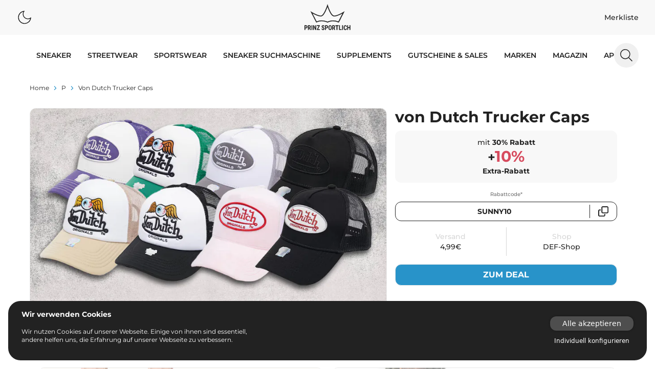

--- FILE ---
content_type: text/html;charset=utf-8
request_url: https://www.prinz-sportlich.de/p/von-dutch-trucker-caps/
body_size: 44903
content:
<!DOCTYPE html>
<html  lang="de">
<head><meta charset="utf-8">
<meta name="viewport" content="width=device-width, initial-scale=1">
<title>von Dutch Trucker Caps mit 30% RABATT + 10% EXTRA</title>
<link rel="icon" type="image/png" sizes="32x32" href="/favicon-32x32.png">
<link rel="icon" type="image/png" sizes="192x192" href="/favicon-192x192.png">
<link rel="dns-prefetch" href="//gateway.prinz-sportlich.de">
<meta name="theme-color" content="#fff">
<meta name="apple-itunes-app" content="app-id=1479534155">
<noscript><iframe
        src="https://www.googletagmanager.com/ns.html?id=GTM-MS2G79P"
        height="0"
        width="0"
        style="display: none; visibility: hidden"></iframe
    ></noscript>
<script type="application/ld+json">
          {
            "@context": "https://schema.org/",
            "@type": "Product",
            "url": "https://www.prinz-sportlich.de/p/von-dutch-trucker-caps/",
            "name": "von Dutch Trucker Caps mit 30% RABATT + 10% EXTRA",
            "review": {
              "@type": "Review",
              "reviewRating": {
                "@type": "Rating",
                "bestRating": "5",
                "ratingValue": "4.95",
                "worstRating": "4.5"
              },
              "author": {
                "@type": "Thing",
                "name": "https://www.prinz-sportlich.de/"
              }
            }
          }</script>
<meta name="robots" content="noindex, nofollow">
<meta name="description" content="von Dutch Trucker Caps">
<link rel="canonical" href="https://www.prinz-sportlich.de/p/von-dutch-trucker-caps/">
<style>@font-face{font-family:swiper-icons;font-style:normal;font-weight:400;src:url("data:application/font-woff;charset=utf-8;base64, [base64]//wADZ2x5ZgAAAywAAADMAAAD2MHtryVoZWFkAAABbAAAADAAAAA2E2+eoWhoZWEAAAGcAAAAHwAAACQC9gDzaG10eAAAAigAAAAZAAAArgJkABFsb2NhAAAC0AAAAFoAAABaFQAUGG1heHAAAAG8AAAAHwAAACAAcABAbmFtZQAAA/gAAAE5AAACXvFdBwlwb3N0AAAFNAAAAGIAAACE5s74hXjaY2BkYGAAYpf5Hu/j+W2+MnAzMYDAzaX6QjD6/4//Bxj5GA8AuRwMYGkAPywL13jaY2BkYGA88P8Agx4j+/8fQDYfA1AEBWgDAIB2BOoAeNpjYGRgYNBh4GdgYgABEMnIABJzYNADCQAACWgAsQB42mNgYfzCOIGBlYGB0YcxjYGBwR1Kf2WQZGhhYGBiYGVmgAFGBiQQkOaawtDAoMBQxXjg/wEGPcYDDA4wNUA2CCgwsAAAO4EL6gAAeNpj2M0gyAACqxgGNWBkZ2D4/wMA+xkDdgAAAHjaY2BgYGaAYBkGRgYQiAHyGMF8FgYHIM3DwMHABGQrMOgyWDLEM1T9/w8UBfEMgLzE////P/5//f/V/xv+r4eaAAeMbAxwIUYmIMHEgKYAYjUcsDAwsLKxc3BycfPw8jEQA/[base64]/uznmfPFBNODM2K7MTQ45YEAZqGP81AmGGcF3iPqOop0r1SPTaTbVkfUe4HXj97wYE+yNwWYxwWu4v1ugWHgo3S1XdZEVqWM7ET0cfnLGxWfkgR42o2PvWrDMBSFj/IHLaF0zKjRgdiVMwScNRAoWUoH78Y2icB/yIY09An6AH2Bdu/UB+yxopYshQiEvnvu0dURgDt8QeC8PDw7Fpji3fEA4z/PEJ6YOB5hKh4dj3EvXhxPqH/SKUY3rJ7srZ4FZnh1PMAtPhwP6fl2PMJMPDgeQ4rY8YT6Gzao0eAEA409DuggmTnFnOcSCiEiLMgxCiTI6Cq5DZUd3Qmp10vO0LaLTd2cjN4fOumlc7lUYbSQcZFkutRG7g6JKZKy0RmdLY680CDnEJ+UMkpFFe1RN7nxdVpXrC4aTtnaurOnYercZg2YVmLN/d/gczfEimrE/fs/bOuq29Zmn8tloORaXgZgGa78yO9/cnXm2BpaGvq25Dv9S4E9+5SIc9PqupJKhYFSSl47+Qcr1mYNAAAAeNptw0cKwkAAAMDZJA8Q7OUJvkLsPfZ6zFVERPy8qHh2YER+3i/BP83vIBLLySsoKimrqKqpa2hp6+jq6RsYGhmbmJqZSy0sraxtbO3sHRydnEMU4uR6yx7JJXveP7WrDycAAAAAAAH//wACeNpjYGRgYOABYhkgZgJCZgZNBkYGLQZtIJsFLMYAAAw3ALgAeNolizEKgDAQBCchRbC2sFER0YD6qVQiBCv/H9ezGI6Z5XBAw8CBK/m5iQQVauVbXLnOrMZv2oLdKFa8Pjuru2hJzGabmOSLzNMzvutpB3N42mNgZGBg4GKQYzBhYMxJLMlj4GBgAYow/P/PAJJhLM6sSoWKfWCAAwDAjgbRAAB42mNgYGBkAIIbCZo5IPrmUn0hGA0AO8EFTQAA")}:root{--swiper-theme-color:#007aff}.swiper{list-style:none;margin-left:auto;margin-right:auto;overflow:hidden;padding:0;position:relative;z-index:1}.swiper-vertical>.swiper-wrapper{flex-direction:column}.swiper-wrapper{box-sizing:content-box;display:flex;height:100%;position:relative;transition-property:transform;width:100%;z-index:1}.swiper-android .swiper-slide,.swiper-wrapper{transform:translateZ(0)}.swiper-pointer-events{touch-action:pan-y}.swiper-pointer-events.swiper-vertical{touch-action:pan-x}.swiper-slide{flex-shrink:0;height:100%;position:relative;transition-property:transform;width:100%}.swiper-slide-invisible-blank{visibility:hidden}.swiper-autoheight,.swiper-autoheight .swiper-slide{height:auto}.swiper-autoheight .swiper-wrapper{align-items:flex-start;transition-property:transform,height}.swiper-backface-hidden .swiper-slide{backface-visibility:hidden;transform:translateZ(0)}.swiper-3d,.swiper-3d.swiper-css-mode .swiper-wrapper{perspective:1200px}.swiper-3d .swiper-cube-shadow,.swiper-3d .swiper-slide,.swiper-3d .swiper-slide-shadow,.swiper-3d .swiper-slide-shadow-bottom,.swiper-3d .swiper-slide-shadow-left,.swiper-3d .swiper-slide-shadow-right,.swiper-3d .swiper-slide-shadow-top,.swiper-3d .swiper-wrapper{transform-style:preserve-3d}.swiper-3d .swiper-slide-shadow,.swiper-3d .swiper-slide-shadow-bottom,.swiper-3d .swiper-slide-shadow-left,.swiper-3d .swiper-slide-shadow-right,.swiper-3d .swiper-slide-shadow-top{height:100%;left:0;pointer-events:none;position:absolute;top:0;width:100%;z-index:10}.swiper-3d .swiper-slide-shadow{background:rgba(0,0,0,.15)}.swiper-3d .swiper-slide-shadow-left{background-image:linear-gradient(270deg,rgba(0,0,0,.5),transparent)}.swiper-3d .swiper-slide-shadow-right{background-image:linear-gradient(90deg,rgba(0,0,0,.5),transparent)}.swiper-3d .swiper-slide-shadow-top{background-image:linear-gradient(0deg,rgba(0,0,0,.5),transparent)}.swiper-3d .swiper-slide-shadow-bottom{background-image:linear-gradient(180deg,rgba(0,0,0,.5),transparent)}.swiper-css-mode>.swiper-wrapper{-ms-overflow-style:none;overflow:auto;scrollbar-width:none}.swiper-css-mode>.swiper-wrapper::-webkit-scrollbar{display:none}.swiper-css-mode>.swiper-wrapper>.swiper-slide{scroll-snap-align:start start}.swiper-horizontal.swiper-css-mode>.swiper-wrapper{scroll-snap-type:x mandatory}.swiper-vertical.swiper-css-mode>.swiper-wrapper{scroll-snap-type:y mandatory}.swiper-centered>.swiper-wrapper:before{content:"";flex-shrink:0;order:9999}.swiper-centered.swiper-horizontal>.swiper-wrapper>.swiper-slide:first-child{margin-inline-start:var(--swiper-centered-offset-before)}.swiper-centered.swiper-horizontal>.swiper-wrapper:before{height:100%;min-height:1px;width:var(--swiper-centered-offset-after)}.swiper-centered.swiper-vertical>.swiper-wrapper>.swiper-slide:first-child{margin-block-start:var(--swiper-centered-offset-before)}.swiper-centered.swiper-vertical>.swiper-wrapper:before{height:var(--swiper-centered-offset-after);min-width:1px;width:100%}.swiper-centered>.swiper-wrapper>.swiper-slide{scroll-snap-align:center center;scroll-snap-stop:always}</style>
<style>.sub-nav .swiper-wrapper{gap:.5rem;padding-bottom:.5rem;padding-top:.5rem}.sub-nav .swiper-slide{align-items:center;display:flex;justify-content:center;padding-top:2px;width:auto}</style>
<style>.content-section>*[data-v-052b6f89]{margin-top:0}.content-section.shadow-extra-2+.content-section.content-section[data-v-052b6f89],.content-section>*+*[data-v-052b6f89]{margin-top:1rem}</style>
<style>.richtext p{font-family:Montserrat-Regular;font-size:.875rem;line-height:1.25rem}@media (min-width:768px){.richtext p{font-size:1rem;line-height:1.5rem}}.richtext p{word-wrap:break-word}.richtext ul{padding-left:1.25rem}.richtext li{font-family:Montserrat-Regular;font-size:.875rem;line-height:1.25rem;list-style-type:disc}@media (min-width:768px){.richtext li{font-size:1rem;line-height:1.5rem}}.richtext a{--tw-text-opacity:1;color:#2893c9;color:rgb(40 147 201/var(--tw-text-opacity))}.richtext a:hover{border-bottom-width:1px}.richtext h1{font:1.125rem Montserrat-Bold}.richtext h2{font:1rem Montserrat-SemiBold}.richtext h3{font:.875rem Montserrat-Medium}.richtext h4{font:.875rem Montserrat-Bold}.richtext h5{font:.875rem Montserrat-SemiBold}</style>
<style>@keyframes v-pulseStretchDelay{0%,80%{-webkit-opacity:1;opacity:1;transform:scale(1)}45%{-webkit-opacity:.7;opacity:.7;transform:scale(.1)}}</style>
<style>/*! tailwindcss v3.3.5 | MIT License | https://tailwindcss.com*/*,:after,:before{border:0 solid;box-sizing:border-box}:after,:before{--tw-content:""}html{-webkit-text-size-adjust:100%;font-feature-settings:normal;font-family:ui-sans-serif,system-ui,-apple-system,BlinkMacSystemFont,Segoe UI,Roboto,Helvetica Neue,Arial,Noto Sans,sans-serif,Apple Color Emoji,Segoe UI Emoji,Segoe UI Symbol,Noto Color Emoji;font-variation-settings:normal;line-height:1.5;-moz-tab-size:4;-o-tab-size:4;tab-size:4}body{line-height:inherit;margin:0}hr{border-top-width:1px;color:inherit;height:0}abbr:where([title]){-webkit-text-decoration:underline dotted;text-decoration:underline dotted}h1,h2,h3,h4,h5,h6{font-size:inherit;font-weight:inherit}a{color:inherit;text-decoration:inherit}b,strong{font-weight:bolder}code,kbd,pre,samp{font-family:ui-monospace,SFMono-Regular,Menlo,Monaco,Consolas,Liberation Mono,Courier New,monospace;font-size:1em}small{font-size:80%}sub,sup{font-size:75%;line-height:0;position:relative;vertical-align:baseline}sub{bottom:-.25em}sup{top:-.5em}table{border-collapse:collapse;border-color:inherit;text-indent:0}button,input,optgroup,select,textarea{font-feature-settings:inherit;color:inherit;font-family:inherit;font-size:100%;font-variation-settings:inherit;font-weight:inherit;line-height:inherit;margin:0;padding:0}button,select{text-transform:none}[type=button],[type=reset],[type=submit],button{-webkit-appearance:button;background-color:transparent;background-image:none}:-moz-focusring{outline:auto}:-moz-ui-invalid{box-shadow:none}progress{vertical-align:baseline}::-webkit-inner-spin-button,::-webkit-outer-spin-button{height:auto}[type=search]{-webkit-appearance:textfield;outline-offset:-2px}::-webkit-search-decoration{-webkit-appearance:none}::-webkit-file-upload-button{-webkit-appearance:button;font:inherit}summary{display:list-item}blockquote,dd,dl,figure,h1,h2,h3,h4,h5,h6,hr,p,pre{margin:0}fieldset{margin:0}fieldset,legend{padding:0}menu,ol,ul{list-style:none;margin:0;padding:0}dialog{padding:0}textarea{resize:vertical}input::-moz-placeholder,textarea::-moz-placeholder{color:#9ca3af;opacity:1}input::placeholder,textarea::placeholder{color:#9ca3af;opacity:1}[role=button],button{cursor:pointer}:disabled{cursor:default}audio,canvas,embed,iframe,img,object,svg,video{display:block;vertical-align:middle}img,video{height:auto;max-width:100%}[hidden]{display:none}[multiple],[type=date],[type=datetime-local],[type=email],[type=month],[type=number],[type=password],[type=search],[type=tel],[type=text],[type=time],[type=url],[type=week],input:where(:not([type])),select,textarea{--tw-shadow:0 0 #0000;-webkit-appearance:none;-moz-appearance:none;appearance:none;background-color:#fff;border-color:#6b7280;border-radius:0;border-width:1px;font-size:1rem;line-height:1.5rem;padding:.5rem .75rem}[multiple]:focus,[type=date]:focus,[type=datetime-local]:focus,[type=email]:focus,[type=month]:focus,[type=number]:focus,[type=password]:focus,[type=search]:focus,[type=tel]:focus,[type=text]:focus,[type=time]:focus,[type=url]:focus,[type=week]:focus,input:where(:not([type])):focus,select:focus,textarea:focus{--tw-ring-inset:var(--tw-empty,/*!*/ /*!*/);--tw-ring-offset-width:0px;--tw-ring-offset-color:#fff;--tw-ring-color:#2563eb;--tw-ring-offset-shadow:var(--tw-ring-inset) 0 0 0 var(--tw-ring-offset-width) var(--tw-ring-offset-color);--tw-ring-shadow:var(--tw-ring-inset) 0 0 0 calc(1px + var(--tw-ring-offset-width)) var(--tw-ring-color);border-color:#2563eb;box-shadow:/*!*/ /*!*/ 0 0 0 0 #fff,/*!*/ /*!*/ 0 0 0 1px #2563eb,var(--tw-shadow);box-shadow:var(--tw-ring-offset-shadow),var(--tw-ring-shadow),var(--tw-shadow);outline:2px solid transparent;outline-offset:2px}input::-moz-placeholder,textarea::-moz-placeholder{color:#6b7280;opacity:1}input::placeholder,textarea::placeholder{color:#6b7280;opacity:1}::-webkit-datetime-edit-fields-wrapper{padding:0}::-webkit-date-and-time-value{min-height:1.5em;text-align:inherit}::-webkit-datetime-edit{display:inline-flex}::-webkit-datetime-edit,::-webkit-datetime-edit-day-field,::-webkit-datetime-edit-hour-field,::-webkit-datetime-edit-meridiem-field,::-webkit-datetime-edit-millisecond-field,::-webkit-datetime-edit-minute-field,::-webkit-datetime-edit-month-field,::-webkit-datetime-edit-second-field,::-webkit-datetime-edit-year-field{padding-bottom:0;padding-top:0}select{background-image:url("data:image/svg+xml;charset=utf-8,%3Csvg xmlns='http://www.w3.org/2000/svg' fill='none' viewBox='0 0 20 20'%3E%3Cpath stroke='%236b7280' stroke-linecap='round' stroke-linejoin='round' stroke-width='1.5' d='m6 8 4 4 4-4'/%3E%3C/svg%3E");background-position:right .5rem center;background-repeat:no-repeat;background-size:1.5em 1.5em;padding-right:2.5rem;-webkit-print-color-adjust:exact;print-color-adjust:exact}[multiple],[size]:where(select:not([size="1"])){background-image:none;background-position:0 0;background-repeat:unset;background-size:initial;padding-right:.75rem;-webkit-print-color-adjust:unset;print-color-adjust:unset}[type=checkbox],[type=radio]{--tw-shadow:0 0 #0000;-webkit-appearance:none;-moz-appearance:none;appearance:none;background-color:#fff;background-origin:border-box;border-color:#6b7280;border-width:1px;color:#2563eb;display:inline-block;flex-shrink:0;height:1rem;padding:0;-webkit-print-color-adjust:exact;print-color-adjust:exact;-webkit-user-select:none;-moz-user-select:none;user-select:none;vertical-align:middle;width:1rem}[type=checkbox]{border-radius:0}[type=radio]{border-radius:100%}[type=checkbox]:focus,[type=radio]:focus{--tw-ring-inset:var(--tw-empty,/*!*/ /*!*/);--tw-ring-offset-width:2px;--tw-ring-offset-color:#fff;--tw-ring-color:#2563eb;--tw-ring-offset-shadow:var(--tw-ring-inset) 0 0 0 var(--tw-ring-offset-width) var(--tw-ring-offset-color);--tw-ring-shadow:var(--tw-ring-inset) 0 0 0 calc(2px + var(--tw-ring-offset-width)) var(--tw-ring-color);box-shadow:/*!*/ /*!*/ 0 0 0 2px #fff,/*!*/ /*!*/ 0 0 0 4px #2563eb,var(--tw-shadow);box-shadow:var(--tw-ring-offset-shadow),var(--tw-ring-shadow),var(--tw-shadow);outline:2px solid transparent;outline-offset:2px}[type=checkbox]:checked,[type=radio]:checked{background-color:currentColor;background-position:50%;background-repeat:no-repeat;background-size:100% 100%;border-color:transparent}[type=checkbox]:checked{background-image:url("data:image/svg+xml;charset=utf-8,%3Csvg xmlns='http://www.w3.org/2000/svg' fill='%23fff' viewBox='0 0 16 16'%3E%3Cpath d='M12.207 4.793a1 1 0 0 1 0 1.414l-5 5a1 1 0 0 1-1.414 0l-2-2a1 1 0 0 1 1.414-1.414L6.5 9.086l4.293-4.293a1 1 0 0 1 1.414 0z'/%3E%3C/svg%3E")}[type=radio]:checked{background-image:url("data:image/svg+xml;charset=utf-8,%3Csvg xmlns='http://www.w3.org/2000/svg' fill='%23fff' viewBox='0 0 16 16'%3E%3Ccircle cx='8' cy='8' r='3'/%3E%3C/svg%3E")}[type=checkbox]:checked:focus,[type=checkbox]:checked:hover,[type=radio]:checked:focus,[type=radio]:checked:hover{background-color:currentColor;border-color:transparent}[type=checkbox]:indeterminate{background-color:currentColor;background-image:url("data:image/svg+xml;charset=utf-8,%3Csvg xmlns='http://www.w3.org/2000/svg' fill='none' viewBox='0 0 16 16'%3E%3Cpath stroke='%23fff' stroke-linecap='round' stroke-linejoin='round' stroke-width='2' d='M4 8h8'/%3E%3C/svg%3E");background-position:50%;background-repeat:no-repeat;background-size:100% 100%;border-color:transparent}[type=checkbox]:indeterminate:focus,[type=checkbox]:indeterminate:hover{background-color:currentColor;border-color:transparent}[type=file]{background:unset;border-color:inherit;border-radius:0;border-width:0;font-size:unset;line-height:inherit;padding:0}[type=file]:focus{outline:1px solid ButtonText;outline:1px auto -webkit-focus-ring-color}:root{--color-transparent:transparent;--ps-color-blue-100:#2893c9;--ps-color-blue-200:#168fcc;--ps-color-red-100:#d74b5e;--ps-color-red-200:#e56568;--ps-color-red-300:#ff2121;--ps-color-red-400:#e50404;--ps-color-grey-100:#fff;--ps-color-grey-200:#f8f8f8;--ps-color-grey-300:#f0f0f0;--ps-color-grey-350:#e9e9e9;--ps-color-grey-400:#d6d6d6;--ps-color-grey-500:#707070;--ps-color-grey-600:#555;--ps-color-grey-700:#222;--ps-color-grey-800:#121212;--ps-color-grey-900:#2a2c2d;--ps-color-grey-1000:#292929;--ps-color-grey-1111:#111;--ps-color-green-100:#69cc61;--ps-color-green-200:#4db745;--ps-color-gold-100:#edc144;--ps-color-gold-200:#d6a824;--color-primary:#2893c9;--color-secondary:#fff;--color-alternative:#d74b5e}@font-face{font-display:swap;font-family:Montserrat-ExtraLight;src:url(/_nuxt/Montserrat-ExtraLight.56c731d6.ttf) format("truetype")}@font-face{font-display:swap;font-family:Montserrat-Light;src:url(/_nuxt/Montserrat-Light.a5c49e05.ttf) format("truetype")}@font-face{font-display:swap;font-family:Montserrat-Regular;src:url(/_nuxt/Montserrat-Regular.949efd65.ttf) format("truetype")}@font-face{font-display:swap;font-family:Montserrat-Medium;src:url(/_nuxt/Montserrat-Medium.738132d4.ttf) format("truetype")}@font-face{font-display:swap;font-family:Montserrat-SemiBold;src:url(/_nuxt/Montserrat-SemiBold.61bdab08.ttf) format("truetype")}@font-face{font-display:swap;font-family:Montserrat-Bold;font-weight:500;src:url(/_nuxt/Montserrat-Bold.1ccf938f.ttf) format("truetype")}@font-face{font-display:swap;font-family:Montserrat-ExtraBold;font-weight:700;src:url(/_nuxt/Montserrat-Bold.1ccf938f.ttf) format("truetype")}*,:after,:before{-webkit-font-smoothing:antialiased;-moz-osx-font-smoothing:grayscale;text-rendering:optimizeLegibility}html{--tw-text-opacity:1;color:#222;color:rgb(34 34 34/var(--tw-text-opacity))}*,:after,:before{--tw-border-spacing-x:0;--tw-border-spacing-y:0;--tw-translate-x:0;--tw-translate-y:0;--tw-rotate:0;--tw-skew-x:0;--tw-skew-y:0;--tw-scale-x:1;--tw-scale-y:1;--tw-pan-x: ;--tw-pan-y: ;--tw-pinch-zoom: ;--tw-scroll-snap-strictness:proximity;--tw-gradient-from-position: ;--tw-gradient-via-position: ;--tw-gradient-to-position: ;--tw-ordinal: ;--tw-slashed-zero: ;--tw-numeric-figure: ;--tw-numeric-spacing: ;--tw-numeric-fraction: ;--tw-ring-inset: ;--tw-ring-offset-width:0px;--tw-ring-offset-color:#fff;--tw-ring-color:rgba(59,130,246,.5);--tw-ring-offset-shadow:0 0 #0000;--tw-ring-shadow:0 0 #0000;--tw-shadow:0 0 #0000;--tw-shadow-colored:0 0 #0000;--tw-blur: ;--tw-brightness: ;--tw-contrast: ;--tw-grayscale: ;--tw-hue-rotate: ;--tw-invert: ;--tw-saturate: ;--tw-sepia: ;--tw-drop-shadow: ;--tw-backdrop-blur: ;--tw-backdrop-brightness: ;--tw-backdrop-contrast: ;--tw-backdrop-grayscale: ;--tw-backdrop-hue-rotate: ;--tw-backdrop-invert: ;--tw-backdrop-opacity: ;--tw-backdrop-saturate: ;--tw-backdrop-sepia: }::backdrop{--tw-border-spacing-x:0;--tw-border-spacing-y:0;--tw-translate-x:0;--tw-translate-y:0;--tw-rotate:0;--tw-skew-x:0;--tw-skew-y:0;--tw-scale-x:1;--tw-scale-y:1;--tw-pan-x: ;--tw-pan-y: ;--tw-pinch-zoom: ;--tw-scroll-snap-strictness:proximity;--tw-gradient-from-position: ;--tw-gradient-via-position: ;--tw-gradient-to-position: ;--tw-ordinal: ;--tw-slashed-zero: ;--tw-numeric-figure: ;--tw-numeric-spacing: ;--tw-numeric-fraction: ;--tw-ring-inset: ;--tw-ring-offset-width:0px;--tw-ring-offset-color:#fff;--tw-ring-color:rgba(59,130,246,.5);--tw-ring-offset-shadow:0 0 #0000;--tw-ring-shadow:0 0 #0000;--tw-shadow:0 0 #0000;--tw-shadow-colored:0 0 #0000;--tw-blur: ;--tw-brightness: ;--tw-contrast: ;--tw-grayscale: ;--tw-hue-rotate: ;--tw-invert: ;--tw-saturate: ;--tw-sepia: ;--tw-drop-shadow: ;--tw-backdrop-blur: ;--tw-backdrop-brightness: ;--tw-backdrop-contrast: ;--tw-backdrop-grayscale: ;--tw-backdrop-hue-rotate: ;--tw-backdrop-invert: ;--tw-backdrop-opacity: ;--tw-backdrop-saturate: ;--tw-backdrop-sepia: }.sr-only{clip:rect(0,0,0,0);border-width:0;height:1px;margin:-1px;overflow:hidden;padding:0;position:absolute;white-space:nowrap;width:1px}.\!visible{visibility:visible!important}.visible{visibility:visible}.fixed{position:fixed}.absolute{position:absolute}.relative{position:relative}.sticky{position:sticky}.-bottom-1{bottom:-.25rem}.-bottom-\[370px\]{bottom:-370px}.-left-\[17px\]{left:-17px}.-left-\[5px\]{left:-5px}.bottom-0{bottom:0}.bottom-12{bottom:3rem}.bottom-2{bottom:.5rem}.bottom-4{bottom:1rem}.left-0{left:0}.left-1\/2{left:50%}.left-12{left:3rem}.left-2{left:.5rem}.left-4{left:1rem}.left-\[50\%\]{left:50%}.right-0{right:0}.right-2{right:.5rem}.right-4{right:1rem}.right-8{right:2rem}.top-0{top:0}.top-12{top:3rem}.top-14{top:3.5rem}.top-16{top:4rem}.top-2{top:.5rem}.top-4{top:1rem}.top-\[50\%\]{top:50%}.z-10{z-index:10}.z-50{z-index:50}.z-\[100\]{z-index:100}.z-\[101\]{z-index:101}.z-\[102\]{z-index:102}.z-\[10\]{z-index:10}.z-\[11\]{z-index:11}.z-\[1\]{z-index:1}.z-\[2\]{z-index:2}.z-\[3\]{z-index:3}.z-\[65\]{z-index:65}.col-span-2{grid-column:span 2/span 2}.col-start-1{grid-column-start:1}.col-start-2{grid-column-start:2}.col-end-1{grid-column-end:1}.col-end-2{grid-column-end:2}.row-start-1{grid-row-start:1}.m-0{margin:0}.m-4{margin:1rem}.m-auto{margin:auto}.mx-1{margin-left:.25rem;margin-right:.25rem}.mx-2{margin-left:.5rem;margin-right:.5rem}.mx-3{margin-left:.75rem;margin-right:.75rem}.mx-4{margin-left:1rem;margin-right:1rem}.mx-auto{margin-left:auto;margin-right:auto}.my-2{margin-bottom:.5rem;margin-top:.5rem}.my-4{margin-bottom:1rem;margin-top:1rem}.my-8{margin-bottom:2rem;margin-top:2rem}.-mr-1{margin-right:-.25rem}.-mt-1{margin-top:-.25rem}.-mt-2{margin-top:-.5rem}.-mt-6{margin-top:-1.5rem}.mb-0{margin-bottom:0}.mb-2{margin-bottom:.5rem}.mb-4{margin-bottom:1rem}.mb-6{margin-bottom:1.5rem}.mb-8{margin-bottom:2rem}.mb-auto{margin-bottom:auto}.ml-0{margin-left:0}.ml-1{margin-left:.25rem}.ml-2{margin-left:.5rem}.ml-3{margin-left:.75rem}.ml-4{margin-left:1rem}.ml-8{margin-left:2rem}.ml-auto{margin-left:auto}.mr-1{margin-right:.25rem}.mr-2{margin-right:.5rem}.mr-4{margin-right:1rem}.mr-auto{margin-right:auto}.mt-1{margin-top:.25rem}.mt-16{margin-top:4rem}.mt-2{margin-top:.5rem}.mt-3{margin-top:.75rem}.mt-4{margin-top:1rem}.mt-8{margin-top:2rem}.mt-auto{margin-top:auto}.line-clamp-1{-webkit-line-clamp:1}.line-clamp-1,.line-clamp-2{-webkit-box-orient:vertical;display:-webkit-box;overflow:hidden}.line-clamp-2{-webkit-line-clamp:2}.block{display:block}.inline-block{display:inline-block}.flex{display:flex}.inline-flex{display:inline-flex}.grid{display:grid}.hidden{display:none}.aspect-\[1\/1\],.aspect-square{aspect-ratio:1/1}.h-0{height:0}.h-10{height:2.5rem}.h-12{height:3rem}.h-14{height:3.5rem}.h-2{height:.5rem}.h-20{height:5rem}.h-3{height:.75rem}.h-4{height:1rem}.h-5{height:1.25rem}.h-6{height:1.5rem}.h-8{height:2rem}.h-\[100vh\]{height:100vh}.h-\[2px\]{height:2px}.h-\[360px\]{height:360px}.h-auto{height:auto}.h-full{height:100%}.h-screen{height:100vh}.max-h-80{max-height:20rem}.max-h-\[300px\]{max-height:300px}.max-h-\[430px\]{max-height:430px}.max-h-\[48px\]{max-height:48px}.max-h-\[64px\]{max-height:64px}.max-h-\[85vh\]{max-height:85vh}.min-h-\[100vh\]{min-height:100vh}.min-h-\[48px\]{min-height:48px}.min-h-screen{min-height:100vh}.w-0{width:0}.w-1\/2{width:50%}.w-10{width:2.5rem}.w-11{width:2.75rem}.w-12{width:3rem}.w-14{width:3.5rem}.w-2{width:.5rem}.w-24{width:6rem}.w-3{width:.75rem}.w-36{width:9rem}.w-4{width:1rem}.w-40{width:10rem}.w-5{width:1.25rem}.w-6{width:1.5rem}.w-8{width:2rem}.w-80{width:20rem}.w-\[100\%\]{width:100%}.w-\[100vw\]{width:100vw}.w-\[170px\]{width:170px}.w-\[28px\]{width:28px}.w-\[338px\]{width:338px}.w-\[60\%\]{width:60%}.w-\[64px\]{width:64px}.w-\[80\%\]{width:80%}.w-\[90\%\]{width:90%}.w-\[95\%\]{width:95%}.w-full{width:100%}.min-w-\[28px\]{min-width:28px}.min-w-\[300px\]{min-width:300px}.min-w-\[32px\]{min-width:32px}.min-w-\[48px\]{min-width:48px}.max-w-\[100px\]{max-width:100px}.max-w-\[1196px\]{max-width:1196px}.max-w-\[150px\]{max-width:150px}.max-w-\[1920px\]{max-width:1920px}.max-w-\[28px\]{max-width:28px}.max-w-\[300px\]{max-width:300px}.max-w-\[316px\]{max-width:316px}.max-w-\[320px\]{max-width:320px}.max-w-\[40\%\]{max-width:40%}.max-w-\[400px\]{max-width:400px}.max-w-\[45\%\]{max-width:45%}.max-w-\[450px\]{max-width:450px}.max-w-\[512px\]{max-width:512px}.max-w-\[80\%\]{max-width:80%}.max-w-xs{max-width:20rem}.flex-1{flex:1 1 0%}.flex-\[100\%\]{flex:100%}.flex-\[1_1_45\%\]{flex:1 1 45%}.flex-none{flex:none}.basis-1\/2{flex-basis:50%}.basis-\[46\%\]{flex-basis:46%}.-translate-x-1\/2,.-translate-x-\[50\%\]{--tw-translate-x:-50%;transform:translate(-50%,var(--tw-translate-y)) rotate(var(--tw-rotate)) skewX(var(--tw-skew-x)) skewY(var(--tw-skew-y)) scaleX(var(--tw-scale-x)) scaleY(var(--tw-scale-y));transform:translate(var(--tw-translate-x),var(--tw-translate-y)) rotate(var(--tw-rotate)) skewX(var(--tw-skew-x)) skewY(var(--tw-skew-y)) scaleX(var(--tw-scale-x)) scaleY(var(--tw-scale-y))}.-translate-y-\[50\%\]{--tw-translate-y:-50%;transform:translate(var(--tw-translate-x),-50%) rotate(var(--tw-rotate)) skewX(var(--tw-skew-x)) skewY(var(--tw-skew-y)) scaleX(var(--tw-scale-x)) scaleY(var(--tw-scale-y));transform:translate(var(--tw-translate-x),var(--tw-translate-y)) rotate(var(--tw-rotate)) skewX(var(--tw-skew-x)) skewY(var(--tw-skew-y)) scaleX(var(--tw-scale-x)) scaleY(var(--tw-scale-y))}.translate-x-0{--tw-translate-x:0px;transform:translateY(var(--tw-translate-y)) rotate(var(--tw-rotate)) skewX(var(--tw-skew-x)) skewY(var(--tw-skew-y)) scaleX(var(--tw-scale-x)) scaleY(var(--tw-scale-y));transform:translate(var(--tw-translate-x),var(--tw-translate-y)) rotate(var(--tw-rotate)) skewX(var(--tw-skew-x)) skewY(var(--tw-skew-y)) scaleX(var(--tw-scale-x)) scaleY(var(--tw-scale-y))}.translate-x-full{--tw-translate-x:100%;transform:translate(100%,var(--tw-translate-y)) rotate(var(--tw-rotate)) skewX(var(--tw-skew-x)) skewY(var(--tw-skew-y)) scaleX(var(--tw-scale-x)) scaleY(var(--tw-scale-y));transform:translate(var(--tw-translate-x),var(--tw-translate-y)) rotate(var(--tw-rotate)) skewX(var(--tw-skew-x)) skewY(var(--tw-skew-y)) scaleX(var(--tw-scale-x)) scaleY(var(--tw-scale-y))}.-rotate-90{--tw-rotate:-90deg;transform:translate(var(--tw-translate-x),var(--tw-translate-y)) rotate(-90deg) skewX(var(--tw-skew-x)) skewY(var(--tw-skew-y)) scaleX(var(--tw-scale-x)) scaleY(var(--tw-scale-y));transform:translate(var(--tw-translate-x),var(--tw-translate-y)) rotate(var(--tw-rotate)) skewX(var(--tw-skew-x)) skewY(var(--tw-skew-y)) scaleX(var(--tw-scale-x)) scaleY(var(--tw-scale-y))}.rotate-0{--tw-rotate:0deg;transform:translate(var(--tw-translate-x),var(--tw-translate-y)) rotate(0deg) skewX(var(--tw-skew-x)) skewY(var(--tw-skew-y)) scaleX(var(--tw-scale-x)) scaleY(var(--tw-scale-y));transform:translate(var(--tw-translate-x),var(--tw-translate-y)) rotate(var(--tw-rotate)) skewX(var(--tw-skew-x)) skewY(var(--tw-skew-y)) scaleX(var(--tw-scale-x)) scaleY(var(--tw-scale-y))}.rotate-180{--tw-rotate:180deg;transform:translate(var(--tw-translate-x),var(--tw-translate-y)) rotate(180deg) skewX(var(--tw-skew-x)) skewY(var(--tw-skew-y)) scaleX(var(--tw-scale-x)) scaleY(var(--tw-scale-y));transform:translate(var(--tw-translate-x),var(--tw-translate-y)) rotate(var(--tw-rotate)) skewX(var(--tw-skew-x)) skewY(var(--tw-skew-y)) scaleX(var(--tw-scale-x)) scaleY(var(--tw-scale-y))}.rotate-45{--tw-rotate:45deg;transform:translate(var(--tw-translate-x),var(--tw-translate-y)) rotate(45deg) skewX(var(--tw-skew-x)) skewY(var(--tw-skew-y)) scaleX(var(--tw-scale-x)) scaleY(var(--tw-scale-y));transform:translate(var(--tw-translate-x),var(--tw-translate-y)) rotate(var(--tw-rotate)) skewX(var(--tw-skew-x)) skewY(var(--tw-skew-y)) scaleX(var(--tw-scale-x)) scaleY(var(--tw-scale-y))}.rotate-90{--tw-rotate:90deg;transform:translate(var(--tw-translate-x),var(--tw-translate-y)) rotate(90deg) skewX(var(--tw-skew-x)) skewY(var(--tw-skew-y)) scaleX(var(--tw-scale-x)) scaleY(var(--tw-scale-y))}.rotate-90,.transform{transform:translate(var(--tw-translate-x),var(--tw-translate-y)) rotate(var(--tw-rotate)) skewX(var(--tw-skew-x)) skewY(var(--tw-skew-y)) scaleX(var(--tw-scale-x)) scaleY(var(--tw-scale-y))}.animate-fastspin{animation:spin .2s ease}@keyframes spin{to{transform:rotate(1turn)}}.animate-spin{animation:spin 1s linear infinite}.cursor-grab{cursor:grab}.cursor-grabbing{cursor:grabbing}.cursor-pointer{cursor:pointer}.appearance-none{-webkit-appearance:none;-moz-appearance:none;appearance:none}.grid-cols-1{grid-template-columns:repeat(1,minmax(0,1fr))}.grid-cols-2{grid-template-columns:repeat(2,minmax(0,1fr))}.grid-cols-\[repeat\(5\2c 3\.5rem\)\]{grid-template-columns:repeat(5,3.5rem)}.grid-cols-\[repeat\(auto-fit\2c minmax\(40px\2c max-content\)\)\]{grid-template-columns:repeat(auto-fit,minmax(40px,max-content))}.grid-cols-\[repeat\(auto-fit\2c minmax\(46px\2c min-content\)\)\]{grid-template-columns:repeat(auto-fit,minmax(46px,min-content))}.flex-row{flex-direction:row}.flex-row-reverse{flex-direction:row-reverse}.flex-col{flex-direction:column}.flex-col-reverse{flex-direction:column-reverse}.flex-wrap{flex-wrap:wrap}.items-start{align-items:flex-start}.items-end{align-items:flex-end}.items-center{align-items:center}.items-stretch{align-items:stretch}.justify-start{justify-content:flex-start}.justify-end{justify-content:flex-end}.justify-center{justify-content:center}.justify-between{justify-content:space-between}.justify-stretch{justify-content:stretch}.gap-2{gap:.5rem}.gap-4{gap:1rem}.gap-6{gap:1.5rem}.gap-8{gap:2rem}.divide-x>:not([hidden])~:not([hidden]){--tw-divide-x-reverse:0;border-left-width:1px;border-left-width:calc(1px*(1 - var(--tw-divide-x-reverse)));border-right-width:0;border-right-width:calc(1px*var(--tw-divide-x-reverse))}.divide-grey-400>:not([hidden])~:not([hidden]){--tw-divide-opacity:1;border-color:#d6d6d6;border-color:rgb(214 214 214/var(--tw-divide-opacity))}.justify-self-start{justify-self:start}.justify-self-end{justify-self:end}.justify-self-center{justify-self:center}.overflow-hidden{overflow:hidden}.overflow-scroll{overflow:scroll}.overflow-x-auto{overflow-x:auto}.overflow-x-hidden{overflow-x:hidden}.overflow-y-scroll{overflow-y:scroll}.break-all{word-break:break-all}.rounded{border-radius:.25rem}.rounded-3xl{border-radius:1.5rem}.rounded-full{border-radius:9999px}.rounded-lg{border-radius:.5rem}.rounded-sm{border-radius:.125rem}.rounded-xl{border-radius:.75rem}.rounded-tl-3xl{border-top-left-radius:1.5rem}.rounded-tr-3xl{border-top-right-radius:1.5rem}.border{border-width:1px}.border-0{border-width:0}.border-2{border-width:2px}.border-x-0{border-left-width:0;border-right-width:0}.border-l{border-left-width:1px}.border-l-2{border-left-width:2px}.border-r{border-right-width:1px}.border-t{border-top-width:1px}.border-grey-100{--tw-border-opacity:1;border-color:#fff;border-color:rgb(255 255 255/var(--tw-border-opacity))}.border-grey-1111{--tw-border-opacity:1;border-color:#111;border-color:rgb(17 17 17/var(--tw-border-opacity))}.border-grey-300{--tw-border-opacity:1;border-color:#f0f0f0;border-color:rgb(240 240 240/var(--tw-border-opacity))}.border-grey-350{--tw-border-opacity:1;border-color:#e9e9e9;border-color:rgb(233 233 233/var(--tw-border-opacity))}.border-grey-400{--tw-border-opacity:1;border-color:#d6d6d6;border-color:rgb(214 214 214/var(--tw-border-opacity))}.border-grey-500{--tw-border-opacity:1;border-color:#707070;border-color:rgb(112 112 112/var(--tw-border-opacity))}.border-grey-700{--tw-border-opacity:1;border-color:#222;border-color:rgb(34 34 34/var(--tw-border-opacity))}.border-primary{--tw-border-opacity:1;border-color:#2893c9;border-color:rgb(40 147 201/var(--tw-border-opacity))}.border-transparent{border-color:transparent}.border-l-grey-300{--tw-border-opacity:1;border-left-color:#f0f0f0;border-left-color:rgb(240 240 240/var(--tw-border-opacity))}.border-t-grey-300{--tw-border-opacity:1;border-top-color:#f0f0f0;border-top-color:rgb(240 240 240/var(--tw-border-opacity))}.bg-alternative{--tw-bg-opacity:1;background-color:#d74b5e;background-color:rgb(215 75 94/var(--tw-bg-opacity))}.bg-blue-100{--tw-bg-opacity:1;background-color:#2893c9;background-color:rgb(40 147 201/var(--tw-bg-opacity))}.bg-gold-100{--tw-bg-opacity:1;background-color:#edc144;background-color:rgb(237 193 68/var(--tw-bg-opacity))}.bg-green-100{--tw-bg-opacity:1;background-color:#69cc61;background-color:rgb(105 204 97/var(--tw-bg-opacity))}.bg-green-200{--tw-bg-opacity:1;background-color:#4db745;background-color:rgb(77 183 69/var(--tw-bg-opacity))}.bg-grey-100{--tw-bg-opacity:1;background-color:#fff;background-color:rgb(255 255 255/var(--tw-bg-opacity))}.bg-grey-100\/\[0\.2\]{background-color:hsla(0,0%,100%,.2)}.bg-grey-200{--tw-bg-opacity:1;background-color:#f8f8f8;background-color:rgb(248 248 248/var(--tw-bg-opacity))}.bg-grey-300{--tw-bg-opacity:1;background-color:#f0f0f0;background-color:rgb(240 240 240/var(--tw-bg-opacity))}.bg-grey-400{--tw-bg-opacity:1;background-color:#d6d6d6;background-color:rgb(214 214 214/var(--tw-bg-opacity))}.bg-grey-400\/\[0\.7\]{background-color:hsla(0,0%,84%,.7)}.bg-grey-500{--tw-bg-opacity:1;background-color:#707070;background-color:rgb(112 112 112/var(--tw-bg-opacity))}.bg-grey-700{--tw-bg-opacity:1;background-color:#222;background-color:rgb(34 34 34/var(--tw-bg-opacity))}.bg-grey-700\/75{background-color:rgba(34,34,34,.75)}.bg-grey-900{--tw-bg-opacity:1;background-color:#2a2c2d;background-color:rgb(42 44 45/var(--tw-bg-opacity))}.bg-primary{--tw-bg-opacity:1;background-color:#2893c9;background-color:rgb(40 147 201/var(--tw-bg-opacity))}.bg-red-100{--tw-bg-opacity:1;background-color:#d74b5e;background-color:rgb(215 75 94/var(--tw-bg-opacity))}.bg-red-300{--tw-bg-opacity:1;background-color:#ff2121;background-color:rgb(255 33 33/var(--tw-bg-opacity))}.bg-secondary{--tw-bg-opacity:1;background-color:#fff;background-color:rgb(255 255 255/var(--tw-bg-opacity))}.object-contain{-o-object-fit:contain;object-fit:contain}.object-cover{-o-object-fit:cover;object-fit:cover}.p-0{padding:0}.p-1{padding:.25rem}.p-2{padding:.5rem}.p-3{padding:.75rem}.p-3\.5{padding:.875rem}.p-4{padding:1rem}.p-5{padding:1.25rem}.p-8{padding:2rem}.p-\[2px\]{padding:2px}.px-0{padding-left:0;padding-right:0}.px-1{padding-left:.25rem;padding-right:.25rem}.px-2{padding-left:.5rem;padding-right:.5rem}.px-2\.5{padding-left:.625rem;padding-right:.625rem}.px-3{padding-left:.75rem;padding-right:.75rem}.px-4{padding-left:1rem;padding-right:1rem}.px-6{padding-left:1.5rem;padding-right:1.5rem}.px-8{padding-left:2rem;padding-right:2rem}.py-0{padding-bottom:0;padding-top:0}.py-1{padding-bottom:.25rem;padding-top:.25rem}.py-2{padding-bottom:.5rem;padding-top:.5rem}.py-4{padding-bottom:1rem;padding-top:1rem}.py-5{padding-bottom:1.25rem;padding-top:1.25rem}.pb-1{padding-bottom:.25rem}.pb-10{padding-bottom:2.5rem}.pb-2{padding-bottom:.5rem}.pb-3{padding-bottom:.75rem}.pb-3\.5{padding-bottom:.875rem}.pb-4{padding-bottom:1rem}.pb-5{padding-bottom:1.25rem}.pb-\[14rem\]{padding-bottom:14rem}.pl-0{padding-left:0}.pl-4{padding-left:1rem}.pl-5{padding-left:1.25rem}.pl-6{padding-left:1.5rem}.pl-8{padding-left:2rem}.pr-0{padding-right:0}.pr-1{padding-right:.25rem}.pr-2{padding-right:.5rem}.pr-4{padding-right:1rem}.pr-6{padding-right:1.5rem}.pt-0{padding-top:0}.pt-1{padding-top:.25rem}.pt-14{padding-top:3.5rem}.pt-2{padding-top:.5rem}.pt-3{padding-top:.75rem}.pt-4{padding-top:1rem}.pt-6{padding-top:1.5rem}.pt-8{padding-top:2rem}.text-center{text-align:center}.align-top{vertical-align:top}.font-bold{font-family:Montserrat-Bold}.font-light{font-family:Montserrat-Light}.font-medium{font-family:Montserrat-Medium}.font-regular{font-family:Montserrat-Regular}.font-semi-bold{font-family:Montserrat-SemiBold}.text-2xl{font-size:1.5rem;line-height:2rem}.text-3xl{font-size:1.875rem;line-height:2.25rem}.text-4xl{font-size:2.25rem;line-height:2.5rem}.text-\[0\.75rem\]{font-size:.75rem}.text-\[10px\]{font-size:10px}.text-\[12px\]{font-size:12px}.text-\[13px\]{font-size:13px}.text-\[14px\]{font-size:14px}.text-\[15px\]{font-size:15px}.text-sm{font-size:.875rem;line-height:1.25rem}.text-xl{font-size:1.25rem;line-height:1.75rem}.text-xs{font-size:.75rem;line-height:1rem}.font-bold{font-weight:500}.uppercase{text-transform:uppercase}.capitalize{text-transform:capitalize}.leading-4{line-height:1rem}.leading-tight{line-height:1.25}.text-alternative{--tw-text-opacity:1;color:#d74b5e;color:rgb(215 75 94/var(--tw-text-opacity))}.text-alternative\/\[\.75\]{color:rgba(215,75,94,.75)}.text-green-200{--tw-text-opacity:1;color:#4db745;color:rgb(77 183 69/var(--tw-text-opacity))}.text-grey-100{--tw-text-opacity:1;color:#fff;color:rgb(255 255 255/var(--tw-text-opacity))}.text-grey-300{--tw-text-opacity:1;color:#f0f0f0;color:rgb(240 240 240/var(--tw-text-opacity))}.text-grey-400{--tw-text-opacity:1;color:#d6d6d6;color:rgb(214 214 214/var(--tw-text-opacity))}.text-grey-500{--tw-text-opacity:1;color:#707070;color:rgb(112 112 112/var(--tw-text-opacity))}.text-grey-600{--tw-text-opacity:1;color:#555;color:rgb(85 85 85/var(--tw-text-opacity))}.text-grey-700{--tw-text-opacity:1;color:#222;color:rgb(34 34 34/var(--tw-text-opacity))}.text-grey-800{--tw-text-opacity:1;color:#121212;color:rgb(18 18 18/var(--tw-text-opacity))}.text-grey-900{--tw-text-opacity:1;color:#2a2c2d;color:rgb(42 44 45/var(--tw-text-opacity))}.text-primary{--tw-text-opacity:1;color:#2893c9;color:rgb(40 147 201/var(--tw-text-opacity))}.text-red-100{--tw-text-opacity:1;color:#d74b5e;color:rgb(215 75 94/var(--tw-text-opacity))}.text-red-300{--tw-text-opacity:1;color:#ff2121;color:rgb(255 33 33/var(--tw-text-opacity))}.underline{text-decoration-line:underline}.opacity-75{opacity:.75}.mix-blend-color-dodge{mix-blend-mode:color-dodge}.shadow{--tw-shadow:0 1px 3px 0 rgba(0,0,0,.1),0 1px 2px -1px rgba(0,0,0,.1);--tw-shadow-colored:0 1px 3px 0 var(--tw-shadow-color),0 1px 2px -1px var(--tw-shadow-color);box-shadow:0 0 #0000,0 0 #0000,0 1px 3px 0 rgba(0,0,0,.1),0 1px 2px -1px rgba(0,0,0,.1);box-shadow:var(--tw-ring-offset-shadow,0 0 #0000),var(--tw-ring-shadow,0 0 #0000),var(--tw-shadow)}.shadow-extra{--tw-shadow:0px 0px 2px 0px rgba(0,0,0,.25),0px 0px 4px 0px rgba(0,0,0,.25);--tw-shadow-colored:0px 0px 2px 0px var(--tw-shadow-color),0px 0px 4px 0px var(--tw-shadow-color);box-shadow:0 0 #0000,0 0 #0000,0 0 2px 0 rgba(0,0,0,.25),0 0 4px 0 rgba(0,0,0,.25);box-shadow:var(--tw-ring-offset-shadow,0 0 #0000),var(--tw-ring-shadow,0 0 #0000),var(--tw-shadow)}.shadow-extra-2{--tw-shadow:0 0 2px 0 rgba(0,0,0,.25),0 4px 4px 0px rgba(0,0,0,.25);--tw-shadow-colored:0 0 2px 0 var(--tw-shadow-color),0 4px 4px 0px var(--tw-shadow-color);box-shadow:0 0 #0000,0 0 #0000,0 0 2px 0 rgba(0,0,0,.25),0 4px 4px 0 rgba(0,0,0,.25);box-shadow:var(--tw-ring-offset-shadow,0 0 #0000),var(--tw-ring-shadow,0 0 #0000),var(--tw-shadow)}.shadow-extra-md{--tw-shadow:0px 0px 2px 0px rgba(0,0,0,.25),0px 0px 4px 0px rgba(0,0,0,.22),0px 0px 8px 0px rgba(0,0,0,.2);--tw-shadow-colored:0px 0px 2px 0px var(--tw-shadow-color),0px 0px 4px 0px var(--tw-shadow-color),0px 0px 8px 0px var(--tw-shadow-color);box-shadow:0 0 #0000,0 0 #0000,0 0 2px 0 rgba(0,0,0,.25),0 0 4px 0 rgba(0,0,0,.22),0 0 8px 0 rgba(0,0,0,.2);box-shadow:var(--tw-ring-offset-shadow,0 0 #0000),var(--tw-ring-shadow,0 0 #0000),var(--tw-shadow)}.shadow-md{--tw-shadow:0 4px 6px -1px rgba(0,0,0,.1),0 2px 4px -2px rgba(0,0,0,.1);--tw-shadow-colored:0 4px 6px -1px var(--tw-shadow-color),0 2px 4px -2px var(--tw-shadow-color);box-shadow:0 0 #0000,0 0 #0000,0 4px 6px -1px rgba(0,0,0,.1),0 2px 4px -2px rgba(0,0,0,.1);box-shadow:var(--tw-ring-offset-shadow,0 0 #0000),var(--tw-ring-shadow,0 0 #0000),var(--tw-shadow)}.outline-0{outline-width:0}.ring-0{--tw-ring-offset-shadow:var(--tw-ring-inset) 0 0 0 var(--tw-ring-offset-width) var(--tw-ring-offset-color);--tw-ring-shadow:var(--tw-ring-inset) 0 0 0 calc(var(--tw-ring-offset-width)) var(--tw-ring-color);box-shadow:var(--tw-ring-inset) 0 0 0 var(--tw-ring-offset-width) var(--tw-ring-offset-color),var(--tw-ring-inset) 0 0 0 calc(var(--tw-ring-offset-width)) var(--tw-ring-color),0 0 #0000;box-shadow:var(--tw-ring-offset-shadow),var(--tw-ring-shadow),var(--tw-shadow,0 0 #0000)}.blur{--tw-blur:blur(8px);filter:blur(8px) var(--tw-brightness) var(--tw-contrast) var(--tw-grayscale) var(--tw-hue-rotate) var(--tw-invert) var(--tw-saturate) var(--tw-sepia) var(--tw-drop-shadow);filter:var(--tw-blur) var(--tw-brightness) var(--tw-contrast) var(--tw-grayscale) var(--tw-hue-rotate) var(--tw-invert) var(--tw-saturate) var(--tw-sepia) var(--tw-drop-shadow)}.drop-shadow-lg{--tw-drop-shadow:drop-shadow(0 10px 8px rgba(0,0,0,.04)) drop-shadow(0 4px 3px rgba(0,0,0,.1));filter:var(--tw-blur) var(--tw-brightness) var(--tw-contrast) var(--tw-grayscale) var(--tw-hue-rotate) var(--tw-invert) var(--tw-saturate) var(--tw-sepia) drop-shadow(0 10px 8px rgb(0 0 0/.04)) drop-shadow(0 4px 3px rgb(0 0 0/.1));filter:var(--tw-blur) var(--tw-brightness) var(--tw-contrast) var(--tw-grayscale) var(--tw-hue-rotate) var(--tw-invert) var(--tw-saturate) var(--tw-sepia) var(--tw-drop-shadow)}.invert{--tw-invert:invert(100%);filter:var(--tw-blur) var(--tw-brightness) var(--tw-contrast) var(--tw-grayscale) var(--tw-hue-rotate) invert(100%) var(--tw-saturate) var(--tw-sepia) var(--tw-drop-shadow)}.filter,.invert{filter:var(--tw-blur) var(--tw-brightness) var(--tw-contrast) var(--tw-grayscale) var(--tw-hue-rotate) var(--tw-invert) var(--tw-saturate) var(--tw-sepia) var(--tw-drop-shadow)}.transition{transition-duration:.15s;transition-property:color,background-color,border-color,text-decoration-color,fill,stroke,opacity,box-shadow,transform,filter,-webkit-backdrop-filter;transition-property:color,background-color,border-color,text-decoration-color,fill,stroke,opacity,box-shadow,transform,filter,backdrop-filter;transition-property:color,background-color,border-color,text-decoration-color,fill,stroke,opacity,box-shadow,transform,filter,backdrop-filter,-webkit-backdrop-filter;transition-timing-function:cubic-bezier(.4,0,.2,1)}.transition-\[transform\]{transition-duration:.15s;transition-property:transform;transition-timing-function:cubic-bezier(.4,0,.2,1)}.transition-all{transition-duration:.15s;transition-property:all;transition-timing-function:cubic-bezier(.4,0,.2,1)}.transition-opacity{transition-duration:.15s;transition-property:opacity;transition-timing-function:cubic-bezier(.4,0,.2,1)}.transition-transform{transition-duration:.15s;transition-property:transform;transition-timing-function:cubic-bezier(.4,0,.2,1)}.duration-100{transition-duration:.1s}.duration-150{transition-duration:.15s}.duration-300{transition-duration:.3s}.h1{font:1.125rem Montserrat-Bold}.h2{font:1rem Montserrat-SemiBold}.h3{font:.875rem Montserrat-Medium}.h4{font:.875rem Montserrat-Bold}.h5{font:.875rem Montserrat-SemiBold}.p1{font:1rem Montserrat-Medium}.p2{font:1rem Montserrat-Regular}.p4{font:.75rem Montserrat-Regular}.p6{font:.625rem Montserrat-Medium}.p7{font:.875rem Montserrat-Regular}.list-enter-active,.list-leave-active,.list-move{transition:all .5s cubic-bezier(.55,0,.1,1)}.list-enter-from,.list-leave-to{opacity:0;transform:translateY(30px)}.list-leave-active{position:absolute}.page-enter-active,.page-leave-active{transition:all .2s}.page-enter-from,.page-leave-to{filter:blur(1rem);opacity:0}.after\:absolute:after{content:var(--tw-content);position:absolute}.after\:left-\[2px\]:after{content:var(--tw-content);left:2px}.after\:top-0:after{content:var(--tw-content);top:0}.after\:top-0\.5:after{content:var(--tw-content);top:.125rem}.after\:h-5:after{content:var(--tw-content);height:1.25rem}.after\:w-5:after{content:var(--tw-content);width:1.25rem}.after\:rounded-full:after{border-radius:9999px;content:var(--tw-content)}.after\:border:after{border-width:1px;content:var(--tw-content)}.after\:border-grey-300:after{--tw-border-opacity:1;border-color:#f0f0f0;border-color:rgb(240 240 240/var(--tw-border-opacity));content:var(--tw-content)}.after\:bg-grey-100:after{--tw-bg-opacity:1;background-color:#fff;background-color:rgb(255 255 255/var(--tw-bg-opacity));content:var(--tw-content)}.after\:transition-all:after{content:var(--tw-content);transition-duration:.15s;transition-property:all;transition-timing-function:cubic-bezier(.4,0,.2,1)}.after\:content-\[\'\'\]:after{--tw-content:"";content:"";content:var(--tw-content)}.focus-within\:ring-1:focus-within{--tw-ring-offset-shadow:var(--tw-ring-inset) 0 0 0 var(--tw-ring-offset-width) var(--tw-ring-offset-color);--tw-ring-shadow:var(--tw-ring-inset) 0 0 0 calc(1px + var(--tw-ring-offset-width)) var(--tw-ring-color);box-shadow:var(--tw-ring-inset) 0 0 0 var(--tw-ring-offset-width) var(--tw-ring-offset-color),var(--tw-ring-inset) 0 0 0 calc(1px + var(--tw-ring-offset-width)) var(--tw-ring-color),0 0 #0000;box-shadow:var(--tw-ring-offset-shadow),var(--tw-ring-shadow),var(--tw-shadow,0 0 #0000)}.hover\:cursor-pointer:hover{cursor:pointer}.hover\:border:hover{border-width:1px}.hover\:border-grey-350:hover{--tw-border-opacity:1;border-color:#e9e9e9;border-color:rgb(233 233 233/var(--tw-border-opacity))}.hover\:border-grey-500:hover{--tw-border-opacity:1;border-color:#707070;border-color:rgb(112 112 112/var(--tw-border-opacity))}.hover\:bg-blue-200:hover{--tw-bg-opacity:1;background-color:#168fcc;background-color:rgb(22 143 204/var(--tw-bg-opacity))}.hover\:bg-grey-300:hover{--tw-bg-opacity:1;background-color:#f0f0f0;background-color:rgb(240 240 240/var(--tw-bg-opacity))}.hover\:bg-red-200:hover{--tw-bg-opacity:1;background-color:#e56568;background-color:rgb(229 101 104/var(--tw-bg-opacity))}.hover\:text-alternative:hover{--tw-text-opacity:1;color:#d74b5e;color:rgb(215 75 94/var(--tw-text-opacity))}.hover\:text-grey-700:hover{--tw-text-opacity:1;color:#222;color:rgb(34 34 34/var(--tw-text-opacity))}.hover\:text-primary:hover{--tw-text-opacity:1;color:#2893c9;color:rgb(40 147 201/var(--tw-text-opacity))}.hover\:shadow-extra-md:hover{--tw-shadow:0px 0px 2px 0px rgba(0,0,0,.25),0px 0px 4px 0px rgba(0,0,0,.22),0px 0px 8px 0px rgba(0,0,0,.2);--tw-shadow-colored:0px 0px 2px 0px var(--tw-shadow-color),0px 0px 4px 0px var(--tw-shadow-color),0px 0px 8px 0px var(--tw-shadow-color);box-shadow:0 0 #0000,0 0 #0000,0 0 2px 0 rgba(0,0,0,.25),0 0 4px 0 rgba(0,0,0,.22),0 0 8px 0 rgba(0,0,0,.2);box-shadow:var(--tw-ring-offset-shadow,0 0 #0000),var(--tw-ring-shadow,0 0 #0000),var(--tw-shadow)}.hover\:shadow-inner-lg:hover{--tw-shadow:inset 0px 8px 16px -8px rgba(0,0,0,.25);--tw-shadow-colored:inset 0px 8px 16px -8px var(--tw-shadow-color);box-shadow:0 0 #0000,0 0 #0000,inset 0 8px 16px -8px rgba(0,0,0,.25);box-shadow:var(--tw-ring-offset-shadow,0 0 #0000),var(--tw-ring-shadow,0 0 #0000),var(--tw-shadow)}.focus\:ring-0:focus{--tw-ring-offset-shadow:var(--tw-ring-inset) 0 0 0 var(--tw-ring-offset-width) var(--tw-ring-offset-color);--tw-ring-shadow:var(--tw-ring-inset) 0 0 0 calc(var(--tw-ring-offset-width)) var(--tw-ring-color);box-shadow:var(--tw-ring-inset) 0 0 0 var(--tw-ring-offset-width) var(--tw-ring-offset-color),var(--tw-ring-inset) 0 0 0 calc(var(--tw-ring-offset-width)) var(--tw-ring-color),0 0 #0000;box-shadow:var(--tw-ring-offset-shadow),var(--tw-ring-shadow),var(--tw-shadow,0 0 #0000)}.active\:border-grey-300:active{--tw-border-opacity:1;border-color:#f0f0f0;border-color:rgb(240 240 240/var(--tw-border-opacity))}.active\:bg-grey-100\/\[0\.1\]:active{background-color:hsla(0,0%,100%,.1)}.active\:text-grey-300:active{--tw-text-opacity:1;color:#f0f0f0;color:rgb(240 240 240/var(--tw-text-opacity))}.active\:text-primary:active{--tw-text-opacity:1;color:#2893c9;color:rgb(40 147 201/var(--tw-text-opacity))}.active\:outline:active{outline-style:solid}.active\:outline-0:active{outline-width:0}.active\:outline-1:active{outline-width:1px}.active\:outline-grey-500:active{outline-color:#707070}.disabled\:text-grey-400:disabled{--tw-text-opacity:1;color:#d6d6d6;color:rgb(214 214 214/var(--tw-text-opacity))}.peer:checked~.peer-checked\:bg-primary{--tw-bg-opacity:1;background-color:#2893c9;background-color:rgb(40 147 201/var(--tw-bg-opacity))}.peer:checked~.peer-checked\:after\:translate-x-full:after{--tw-translate-x:100%;content:var(--tw-content);transform:translate(100%,var(--tw-translate-y)) rotate(var(--tw-rotate)) skewX(var(--tw-skew-x)) skewY(var(--tw-skew-y)) scaleX(var(--tw-scale-x)) scaleY(var(--tw-scale-y));transform:translate(var(--tw-translate-x),var(--tw-translate-y)) rotate(var(--tw-rotate)) skewX(var(--tw-skew-x)) skewY(var(--tw-skew-y)) scaleX(var(--tw-scale-x)) scaleY(var(--tw-scale-y))}.peer:disabled:checked~.peer-disabled\:peer-checked\:bg-grey-400{--tw-bg-opacity:1;background-color:#d6d6d6;background-color:rgb(214 214 214/var(--tw-bg-opacity))}.peer:disabled:checked~.peer-disabled\:peer-checked\:after\:bg-grey-100:after{--tw-bg-opacity:1;background-color:#fff;background-color:rgb(255 255 255/var(--tw-bg-opacity));content:var(--tw-content)}:is(.dark .dark\:border-grey-1111){--tw-border-opacity:1;border-color:#111;border-color:rgb(17 17 17/var(--tw-border-opacity))}:is(.dark .dark\:border-grey-200){--tw-border-opacity:1;border-color:#f8f8f8;border-color:rgb(248 248 248/var(--tw-border-opacity))}:is(.dark .dark\:border-grey-600){--tw-border-opacity:1;border-color:#555;border-color:rgb(85 85 85/var(--tw-border-opacity))}:is(.dark .dark\:bg-grey-100){--tw-bg-opacity:1;background-color:#fff;background-color:rgb(255 255 255/var(--tw-bg-opacity))}:is(.dark .dark\:bg-grey-100\/\[0\.2\]){background-color:hsla(0,0%,100%,.2)}:is(.dark .dark\:bg-grey-200){--tw-bg-opacity:1;background-color:#f8f8f8;background-color:rgb(248 248 248/var(--tw-bg-opacity))}:is(.dark .dark\:bg-grey-500){--tw-bg-opacity:1;background-color:#707070;background-color:rgb(112 112 112/var(--tw-bg-opacity))}:is(.dark .dark\:bg-grey-600){--tw-bg-opacity:1;background-color:#555;background-color:rgb(85 85 85/var(--tw-bg-opacity))}:is(.dark .dark\:bg-grey-700){--tw-bg-opacity:1;background-color:#222;background-color:rgb(34 34 34/var(--tw-bg-opacity))}:is(.dark .dark\:bg-grey-900){--tw-bg-opacity:1;background-color:#2a2c2d;background-color:rgb(42 44 45/var(--tw-bg-opacity))}:is(.dark .dark\:text-grey-100){--tw-text-opacity:1;color:#fff;color:rgb(255 255 255/var(--tw-text-opacity))}:is(.dark .dark\:text-grey-400){--tw-text-opacity:1;color:#d6d6d6;color:rgb(214 214 214/var(--tw-text-opacity))}:is(.dark .dark\:text-grey-500){--tw-text-opacity:1;color:#707070;color:rgb(112 112 112/var(--tw-text-opacity))}:is(.dark .dark\:text-grey-700){--tw-text-opacity:1;color:#222;color:rgb(34 34 34/var(--tw-text-opacity))}:is(.dark .dark\:text-primary){--tw-text-opacity:1;color:#2893c9;color:rgb(40 147 201/var(--tw-text-opacity))}:is(.dark .dark\:hover\:bg-grey-500:hover){--tw-bg-opacity:1;background-color:#707070;background-color:rgb(112 112 112/var(--tw-bg-opacity))}:is(.dark .dark\:hover\:text-grey-100:hover){--tw-text-opacity:1;color:#fff;color:rgb(255 255 255/var(--tw-text-opacity))}:is(.dark .dark\:hover\:text-primary:hover){--tw-text-opacity:1;color:#2893c9;color:rgb(40 147 201/var(--tw-text-opacity))}:is(.dark .dark\:active\:bg-grey-300\/\[0\.7\]:active){background-color:hsla(0,0%,94%,.7)}:is(.dark .dark\:active\:text-grey-500:active){--tw-text-opacity:1;color:#707070;color:rgb(112 112 112/var(--tw-text-opacity))}@media (min-width:640px){.sm\:my-4{margin-bottom:1rem;margin-top:1rem}.sm\:mt-0{margin-top:0}.sm\:block{display:block}.sm\:flex{display:flex}.sm\:hidden{display:none}.sm\:w-\[282px\]{width:282px}.sm\:w-\[562px\]{width:562px}.sm\:max-w-\[256px\]{max-width:256px}.sm\:max-w-\[460px\]{max-width:460px}.sm\:grid-cols-3{grid-template-columns:repeat(3,minmax(0,1fr))}.sm\:grid-cols-4{grid-template-columns:repeat(4,minmax(0,1fr))}.sm\:justify-self-start{justify-self:start}.sm\:p-2{padding:.5rem}.sm\:px-6{padding-left:1.5rem;padding-right:1.5rem}}@media (min-width:768px){.md\:static{position:static}.md\:absolute{position:absolute}.md\:left-\[50\%\]{left:50%}.md\:top-2{top:.5rem}.md\:top-\[50\%\]{top:50%}.md\:m-0{margin:0}.md\:mx-0{margin-left:0;margin-right:0}.md\:mb-2{margin-bottom:.5rem}.md\:ml-8{margin-left:2rem}.md\:ml-auto{margin-left:auto}.md\:mr-8{margin-right:2rem}.md\:mt-0{margin-top:0}.md\:block{display:block}.md\:flex{display:flex}.md\:hidden{display:none}.md\:aspect-square{aspect-ratio:1/1}.md\:h-14{height:3.5rem}.md\:h-20{height:5rem}.md\:max-h-full{max-height:100%}.md\:w-2\/4{width:50%}.md\:w-2\/5{width:40%}.md\:w-20{width:5rem}.md\:w-3\/5{width:60%}.md\:w-\[50\%\]{width:50%}.md\:w-\[65\%\]{width:65%}.md\:w-\[70\%\]{width:70%}.md\:w-\[80\%\]{width:80%}.md\:w-auto{width:auto}.md\:w-full{width:100%}.md\:max-w-\[20\%\]{max-width:20%}.md\:max-w-\[480px\]{max-width:480px}.md\:max-w-\[60\%\]{max-width:60%}.md\:max-w-full{max-width:100%}.md\:flex-\[1_1_20\%\]{flex:1 1 20%}.md\:basis-1\/4{flex-basis:25%}.md\:translate-x-\[-50\%\]{--tw-translate-x:-50%;transform:translate(-50%,var(--tw-translate-y)) rotate(var(--tw-rotate)) skewX(var(--tw-skew-x)) skewY(var(--tw-skew-y)) scaleX(var(--tw-scale-x)) scaleY(var(--tw-scale-y));transform:translate(var(--tw-translate-x),var(--tw-translate-y)) rotate(var(--tw-rotate)) skewX(var(--tw-skew-x)) skewY(var(--tw-skew-y)) scaleX(var(--tw-scale-x)) scaleY(var(--tw-scale-y))}.md\:translate-x-\[0\]{--tw-translate-x:0;transform:translateY(var(--tw-translate-y)) rotate(var(--tw-rotate)) skewX(var(--tw-skew-x)) skewY(var(--tw-skew-y)) scaleX(var(--tw-scale-x)) scaleY(var(--tw-scale-y));transform:translate(var(--tw-translate-x),var(--tw-translate-y)) rotate(var(--tw-rotate)) skewX(var(--tw-skew-x)) skewY(var(--tw-skew-y)) scaleX(var(--tw-scale-x)) scaleY(var(--tw-scale-y))}.md\:translate-y-\[-50\%\]{--tw-translate-y:-50%;transform:translate(var(--tw-translate-x),-50%) rotate(var(--tw-rotate)) skewX(var(--tw-skew-x)) skewY(var(--tw-skew-y)) scaleX(var(--tw-scale-x)) scaleY(var(--tw-scale-y));transform:translate(var(--tw-translate-x),var(--tw-translate-y)) rotate(var(--tw-rotate)) skewX(var(--tw-skew-x)) skewY(var(--tw-skew-y)) scaleX(var(--tw-scale-x)) scaleY(var(--tw-scale-y))}.md\:list-none{list-style-type:none}.md\:grid-cols-2{grid-template-columns:repeat(2,minmax(0,1fr))}.md\:grid-cols-3{grid-template-columns:repeat(3,minmax(0,1fr))}.md\:grid-cols-4{grid-template-columns:repeat(4,minmax(0,1fr))}.md\:flex-row{flex-direction:row}.md\:flex-col{flex-direction:column}.md\:content-center{align-content:center}.md\:items-start{align-items:flex-start}.md\:items-center{align-items:center}.md\:items-stretch{align-items:stretch}.md\:justify-start{justify-content:flex-start}.md\:justify-around{justify-content:space-around}.md\:gap-4{gap:1rem}.md\:gap-8{gap:2rem}.md\:overflow-x-auto{overflow-x:auto}.md\:rounded-xl{border-radius:.75rem}.md\:bg-grey-100{--tw-bg-opacity:1;background-color:#fff;background-color:rgb(255 255 255/var(--tw-bg-opacity))}.md\:p-0{padding:0}.md\:p-4{padding:1rem}.md\:px-0{padding-left:0;padding-right:0}.md\:px-4{padding-left:1rem;padding-right:1rem}.md\:py-0{padding-bottom:0;padding-top:0}.md\:py-10{padding-bottom:2.5rem;padding-top:2.5rem}.md\:pb-2{padding-bottom:.5rem}.md\:pb-6{padding-bottom:1.5rem}.md\:pl-0{padding-left:0}.md\:pt-0{padding-top:0}.md\:pt-6{padding-top:1.5rem}.md\:text-left{text-align:left}.md\:font-medium{font-family:Montserrat-Medium}.md\:text-3xl{font-size:1.875rem;line-height:2.25rem}.md\:text-\[16px\]{font-size:16px}.md\:text-base{font-size:1rem;line-height:1.5rem}.md\:text-sm{font-size:.875rem;line-height:1.25rem}}@media (min-width:1024px){.lg\:ml-8{margin-left:2rem}.lg\:grid{display:grid}.lg\:hidden{display:none}.lg\:grid-cols-6{grid-template-columns:repeat(6,minmax(0,1fr))}.lg\:px-4{padding-left:1rem;padding-right:1rem}.lg\:pt-2{padding-top:.5rem}.lg\:text-\[1rem\]{font-size:1rem}.lg\:p1{font:1rem Montserrat-Medium}.lg\:p7{font:.875rem Montserrat-Regular}}@media (min-width:1280px){.xl\:text-left{text-align:left}}</style>
<style>.ps{-ms-overflow-style:none;overflow:hidden!important;overflow-anchor:none;touch-action:auto;-ms-touch-action:auto}.ps__rail-x{bottom:0;height:15px}.ps__rail-x,.ps__rail-y{display:none;opacity:0;position:absolute;transition:background-color .2s linear,opacity .2s linear;-webkit-transition:background-color .2s linear,opacity .2s linear}.ps__rail-y{right:0;width:15px}.ps--active-x>.ps__rail-x,.ps--active-y>.ps__rail-y{background-color:transparent;display:block}.ps--focus>.ps__rail-x,.ps--focus>.ps__rail-y,.ps--scrolling-x>.ps__rail-x,.ps--scrolling-y>.ps__rail-y,.ps:hover>.ps__rail-x,.ps:hover>.ps__rail-y{opacity:.6}.ps .ps__rail-x.ps--clicking,.ps .ps__rail-x:focus,.ps .ps__rail-x:hover,.ps .ps__rail-y.ps--clicking,.ps .ps__rail-y:focus,.ps .ps__rail-y:hover{background-color:#eee;opacity:.9}.ps__thumb-x{bottom:2px;height:6px;transition:background-color .2s linear,height .2s ease-in-out;-webkit-transition:background-color .2s linear,height .2s ease-in-out}.ps__thumb-x,.ps__thumb-y{background-color:#aaa;border-radius:6px;position:absolute}.ps__thumb-y{right:2px;transition:background-color .2s linear,width .2s ease-in-out;-webkit-transition:background-color .2s linear,width .2s ease-in-out;width:6px}.ps__rail-x.ps--clicking .ps__thumb-x,.ps__rail-x:focus>.ps__thumb-x,.ps__rail-x:hover>.ps__thumb-x{background-color:#999;height:11px}.ps__rail-y.ps--clicking .ps__thumb-y,.ps__rail-y:focus>.ps__thumb-y,.ps__rail-y:hover>.ps__thumb-y{background-color:#999;width:11px}@supports (-ms-overflow-style:none){.ps{overflow:auto!important}}@media (-ms-high-contrast:none),screen and (-ms-high-contrast:active){.ps{overflow:auto!important}}.ps{position:relative}</style>
<style>.modal-backdrop{z-index:99}.btn-close{background:transparent;border:none;color:#000;cursor:pointer;font-size:20px;font-weight:700;padding:10px;position:absolute;right:0;top:0}.btn-close-circle{color:#fff}.modal-fade-enter,.modal-fade-leave-to{opacity:0}.modal-fade-enter-active,.modal-fade-leave-active{transition:opacity .5s ease}</style>
<style>.has-check[data-v-b0e99f6f]{--tw-border-opacity:1;--tw-bg-opacity:1;background-color:#2893c9;background-color:rgb(40 147 201/var(--tw-bg-opacity));background-image:url("data:image/svg+xml;charset=utf-8,%3Csvg xmlns='http://www.w3.org/2000/svg' viewBox='0 0 16 16'%3E%3Cpath fill='%23fff' d='M5.4 13.7.2 8.5c-.3-.3-.3-.8 0-1.1l1.1-1.1c.3-.3.8-.3 1.1 0l3.5 3.5 7.6-7.5c.3-.3.8-.3 1.1 0l1.1 1.1c.3.3.3.8 0 1.1l-9.1 9.2c-.3.3-.8.3-1.1 0Z' data-name='Icon awesome-check'/%3E%3C/svg%3E");background-position:50%;background-repeat:no-repeat;background-size:90%;border-color:#2893c9;border-color:rgb(40 147 201/var(--tw-border-opacity))}</style>
<style>.text-filter{height:100%;min-width:230px}.text-filter .ps{max-height:100%}@media screen and (min-width:769px){.text-filter{max-height:480px;overflow-y:hidden}.text-filter .ps{max-height:450px}}</style>
<style>.has-check[data-v-c6298bc2]{--tw-border-opacity:1;--tw-bg-opacity:1;background-color:#2893c9;background-color:rgb(40 147 201/var(--tw-bg-opacity));background-image:url("data:image/svg+xml;charset=utf-8,%3Csvg xmlns='http://www.w3.org/2000/svg' viewBox='0 0 16 16'%3E%3Cpath fill='%23fff' d='M5.4 13.7.2 8.5c-.3-.3-.3-.8 0-1.1l1.1-1.1c.3-.3.8-.3 1.1 0l3.5 3.5 7.6-7.5c.3-.3.8-.3 1.1 0l1.1 1.1c.3.3.3.8 0 1.1l-9.1 9.2c-.3.3-.8.3-1.1 0Z' data-name='Icon awesome-check'/%3E%3C/svg%3E");background-position:50%;background-repeat:no-repeat;background-size:90%;border-color:#2893c9;border-color:rgb(40 147 201/var(--tw-border-opacity))}</style>
<style>.fast-delete{flex:0 0 content;padding:.5rem 1rem}.fast-delete+.fast-delete{margin-left:.5rem}</style>
<style>.fade-enter-active,.fade-leave-active{transition:opacity .2s ease}.fade-enter-from,.fade-leave-to{opacity:0}</style>
<style>:root{--vc-clr-primary:#000;--vc-clr-secondary:#090f207f;--vc-clr-white:#fff;--vc-icn-width:1.2em;--vc-nav-width:30px;--vc-nav-height:30px;--vc-nav-border-radius:0;--vc-nav-color:var(--vc-clr-primary);--vc-nav-color-hover:var(--vc-clr-secondary);--vc-nav-background:transparent;--vc-pgn-width:12px;--vc-pgn-height:4px;--vc-pgn-margin:4px;--vc-pgn-border-radius:0;--vc-pgn-background-color:var(--vc-clr-secondary);--vc-pgn-active-color:var(--vc-clr-primary)}.carousel__pagination{display:flex;justify-content:center;line-height:0;list-style:none;margin:10px 0 0}.carousel__pagination-button{background:transparent;border:0;cursor:pointer;display:block;margin:0;padding:4px;padding:var(--vc-pgn-margin)}.carousel__pagination-button:after{background-color:#090f207f;background-color:var(--vc-pgn-background-color);border-radius:0;border-radius:var(--vc-pgn-border-radius);content:"";display:block;height:4px;height:var(--vc-pgn-height);width:12px;width:var(--vc-pgn-width)}.carousel__pagination-button--active:after,.carousel__pagination-button:hover:after{background-color:#000;background-color:var(--vc-pgn-active-color)}.carousel__next,.carousel__prev{align-items:center;background:transparent;background:var(--vc-nav-background);border:0;border-radius:0;border-radius:var(--vc-nav-border-radius);box-sizing:content-box;color:#000;color:var(--vc-nav-color);cursor:pointer;display:flex;font-size:30px;font-size:var(--vc-nav-height);height:30px;height:var(--vc-nav-height);justify-content:center;margin:0 10px;padding:0;position:absolute;text-align:center;top:50%;transform:translateY(-50%);width:30px;width:var(--vc-nav-width)}.carousel__next:hover,.carousel__prev:hover{color:#090f207f;color:var(--vc-nav-color-hover)}.carousel__next--disabled,.carousel__prev--disabled{cursor:not-allowed;opacity:.5}.carousel__prev{left:0}.carousel__next{right:0}.carousel--rtl .carousel__prev{left:auto;right:0}.carousel--rtl .carousel__next{left:0;right:auto}.carousel{position:relative;text-align:center}.carousel,.carousel *{box-sizing:border-box}.carousel__track{display:flex;overscroll-behavior:none;padding:0!important;position:relative;touch-action:none}.carousel__viewport{overflow:hidden}.carousel__sr-only{clip:rect(0,0,0,0);border:0;height:1px;margin:-1px;overflow:hidden;padding:0;position:absolute;width:1px}.carousel__icon{fill:currentColor;height:1.2em;height:var(--vc-icn-width);width:1.2em;width:var(--vc-icn-width)}.carousel__slide{align-items:center;display:flex;flex-shrink:0;justify-content:center;margin:0;position:relative;scroll-snap-stop:auto;transform:translateZ(0)}</style>
<style>.carousel__slide,.carousel_slide--clone{height:100%;justify-content:stretch;padding:.5rem}.carousel__pagination-button:after{background-color:#d6d6d6;background-color:rgb(214 214 214/var(--tw-bg-opacity))}.carousel__pagination-button--active:after,.carousel__pagination-button:after{--tw-bg-opacity:1;border-radius:.25rem;height:.25rem;padding-left:.5rem;padding-right:.5rem;width:1rem}.carousel__pagination-button--active:after{background-color:#2893c9;background-color:rgb(40 147 201/var(--tw-bg-opacity))}</style>
<style>.radio-toolbar span[data-v-0ee76fe8]{cursor:pointer;-webkit-user-select:none;-moz-user-select:none;user-select:none}.radio-toolbar span.selected[data-v-0ee76fe8]{background-color:#2893c9;color:#fff}</style>
<style>#burger:checked+#ingredients[data-v-ecaf0771]{position:fixed}#burger:checked+#ingredients .patty[data-v-ecaf0771]:first-child{margin-top:14px;transform:rotate(135deg)}#burger:checked+#ingredients .patty[data-v-ecaf0771]:nth-child(2){display:none}#burger:checked+#ingredients .patty[data-v-ecaf0771]:nth-child(3){margin-top:-2px;transform:rotate(-135deg)}#ingredients[data-v-ecaf0771]{cursor:pointer;display:block;height:24px;position:absolute;right:16px;top:16px;width:24px;z-index:12}.patty[data-v-ecaf0771]{display:block;height:2px;margin-top:4px;transform:rotate(0deg)}.patty+.patty[data-v-ecaf0771]{margin-top:6px}</style>
<style>.h-fixed-height{height:calc(100% - 64px)}</style>
<style>.main-search[data-v-f5cedef0]{background:transparent}</style>
<style>.page-enter-active,.page-leave-active{transition:all .2s}.page-enter-from,.page-leave-to{filter:blur(1rem);opacity:0}</style>
<link rel="stylesheet" href="/_nuxt/entry.c830efd6.css">
<link rel="modulepreload" as="script" crossorigin href="/_nuxt/entry.8327da0a.js">
<link rel="modulepreload" as="script" crossorigin href="/_nuxt/_...pages_.d6248a35.js">
<link rel="modulepreload" as="script" crossorigin href="/_nuxt/useGetMeta.3b1ee5bf.js">
<link rel="modulepreload" as="script" crossorigin href="/_nuxt/SnBreadcrumb.2f0f2405.js">
<link rel="modulepreload" as="script" crossorigin href="/_nuxt/SnDealDetail.557615b6.js">
<link rel="modulepreload" as="script" crossorigin href="/_nuxt/SnDetailCard.1d6c7484.js">
<link rel="modulepreload" as="script" crossorigin href="/_nuxt/SnDetailVoucher.7af0a739.js">
<link rel="modulepreload" as="script" crossorigin href="/_nuxt/SnCodeButton.d00b0ba6.js">
<link rel="modulepreload" as="script" crossorigin href="/_nuxt/IconCheckbox.12ab9f8b.js">
<link rel="modulepreload" as="script" crossorigin href="/_nuxt/SnVoucherModal.71f8ca8f.js">
<link rel="modulepreload" as="script" crossorigin href="/_nuxt/SnBulletPoints.307c2d92.js">
<link rel="modulepreload" as="script" crossorigin href="/_nuxt/SnDetailModal.56f31f25.js">
<link rel="modulepreload" as="script" crossorigin href="/_nuxt/SnDetailPriceBox.a3a88d03.js">
<link rel="modulepreload" as="script" crossorigin href="/_nuxt/SnDetailHeadline.1af6ee11.js">
<link rel="modulepreload" as="script" crossorigin href="/_nuxt/SnBlogDetail.159a4698.js">
<link rel="modulepreload" as="script" crossorigin href="/_nuxt/SnSubNav.f5c8b0e2.js">
<link rel="modulepreload" as="script" crossorigin href="/_nuxt/ContentSection.bb2d0b3c.js">
<link rel="modulepreload" as="script" crossorigin href="/_nuxt/Headline.978992df.js">
<link rel="modulepreload" as="script" crossorigin href="/_nuxt/DealContainer.60a48dd1.js">
<link rel="modulepreload" as="script" crossorigin href="/_nuxt/SnLoadingAnimation.8c0cd814.js">
<link rel="modulepreload" as="script" crossorigin href="/_nuxt/Separator.77f33d7a.js">
<link rel="modulepreload" as="script" crossorigin href="/_nuxt/RichText.a9b08642.js">
<link rel="prefetch" as="script" crossorigin href="/_nuxt/trailingSlash.9fb7014d.js">
<script type="module" src="/_nuxt/entry.8327da0a.js" crossorigin></script></head>
<body  class="dark:bg-grey-700"><div id="__nuxt"><!--[--><!----><!----><!----><!--[--><!----><!--]--><div class="w-full max-w-[1920px] mx-auto dark:bg-grey-700 dark:text-grey-100 min-h-screen"><div class="sticky top-0 z-50"><div class="meta-navigation bg-grey-200 flex items-center justify-center relative px-8 hidden md:flex dark:bg-grey-700"><button class="flex items-center justify-between rounded-xl transition-all outline-0 active:outline-0 text-grey-700 dark:text-grey-100 px-6 py-2 absolute px-0 py-0 hidden md:flex left-2"><!--[--><!--]--><!--[--><svg xmlns="http://www.w3.org/2000/svg" width="32" height="32" preserveaspectratio="none" viewbox="0 0 24 24" aria-labelledby="box" role="img" class="currentColor text-grey-100"><title lang="en">box icon</title><!--[--><g stroke="currentColor" fill="transparent" style="" class="text-grey-800"><path d="M21 12.79A9 9 0 1 1 11.21 3 7 7 0 0 0 21 12.79z"></path></g><g fill="currentColor" stroke="currentColor" style="display:none;" class="text-grey-100"><circle cx="12" cy="12" r="5"></circle><line x1="12" y1="1" x2="12" y2="3"></line><line x1="12" y1="21" x2="12" y2="23"></line><line x1="4.22" y1="4.22" x2="5.64" y2="5.64"></line><line x1="18.36" y1="18.36" x2="19.78" y2="19.78"></line><line x1="1" y1="12" x2="3" y2="12"></line><line x1="21" y1="12" x2="23" y2="12"></line><line x1="4.22" y1="19.78" x2="5.64" y2="18.36"></line><line x1="18.36" y1="5.64" x2="19.78" y2="4.22"></line></g><!--]--></svg><!--]--><!--[--><!--]--></button><a href="/" class="block p-2" aria-label="Logo verlinkt zur Startseite"><svg xmlns="http://www.w3.org/2000/svg" id="Ebene_1" data-name="Ebene 1" viewbox="0 0 1010 590" height="52"><path d="M179.5 742.5v37h-20v-105h33.7q14.7 0 23.5 9.6t8.7 25q0 15.5-8.6 24.4t-24 9Zm0-17.7h13.7a10.6 10.6 0 0 0 8.9-4q3-4 3-11.5 0-7.9-3.1-12.5a10.1 10.1 0 0 0-8.6-4.7h-14ZM265.5 741h-10v38.4h-20v-105h32q15 0 23.2 8.3T299 706q0 21-14.3 29.3l17.3 43v1h-21.5Zm-10-17.6H267q6 0 9-4.2t3-11.3q0-15.8-11.6-15.8h-11.7ZM333.1 779.4h-20v-105h20ZM418.8 779.4h-20l-29.3-68.8v68.8h-20v-105h20l29.3 69v-69h20ZM455.1 761.8H496v17.6h-64.3v-12.7l40.4-74.6h-40.8v-17.7h63.9V687ZM578.6 751.9c0-4.3-1-7.5-3.1-9.7s-5.8-4.5-11.3-6.8q-14.9-6-21.4-14a29.2 29.2 0 0 1-6.5-19q0-13.3 8.9-21.4t22.5-8a32.3 32.3 0 0 1 16.3 4 27.5 27.5 0 0 1 11 11.6 36.2 36.2 0 0 1 3.9 16.8h-20q0-7.3-3-11.2t-8.6-3.8a10.4 10.4 0 0 0-8.1 3.2q-3 3.3-3 8.9a11.2 11.2 0 0 0 3.3 7.8q3.3 3.5 11.6 7.2 14.5 5.6 21 13.7t6.5 20.5q0 13.7-8.2 21.4T568 781a36.7 36.7 0 0 1-17.5-4.2 30.3 30.3 0 0 1-12.3-12 36.4 36.4 0 0 1-4.5-18.4h20.1q0 9 3.3 13.2c2.3 2.7 5.9 4.1 11 4.1q10.5 0 10.5-11.7ZM631.6 742.5v37h-20v-105h33.7q14.7 0 23.4 9.6t8.8 25q0 15.5-8.7 24.4t-23.9 9Zm0-17.7h13.7a10.6 10.6 0 0 0 8.8-4q3.2-4 3.2-11.5 0-7.9-3.2-12.5a10.1 10.1 0 0 0-8.6-4.7h-14ZM757.3 736.4q0 21.1-9.4 32.8t-26.1 11.7q-16.7 0-26.2-11.6t-9.7-32.4v-18q0-21.6 9.5-33.8t26.2-12.1q16.5 0 26 12t9.7 33.4Zm-20-17.6q0-14.2-3.8-21.1a12.6 12.6 0 0 0-11.9-7q-8 0-11.7 6.7t-4 20.3v18.7q0 13.7 3.9 20.3t12 6.5q7.8 0 11.6-6.4t3.9-19.8ZM798.5 741h-10v38.4h-20v-105h32q15 0 23.2 8.3t8.2 23.4q0 21-14.4 29.3l17.4 43v1h-21.5Zm-10-17.6H800q6 0 9-4.2t3-11.3q0-15.8-11.6-15.8h-11.7ZM906.6 692.1H882v87.3H862v-87.3h-24v-17.7h68.6ZM937.6 761.8h35.1v17.6h-55v-105h20ZM1004.8 779.4h-20v-105h20ZM1088.3 744.5q-.8 18-9.5 27.1T1054 781q-16.8 0-25.8-11.8t-8.9-33.4v-17.6q0-21.7 9.3-33.4t25.7-11.7q16.2 0 24.6 9.6t9.5 27.5h-20q-.3-11-3.3-15.3t-10.8-4.2q-8 0-11.4 6t-3.5 19.5V736q0 15.7 3.3 21.5t11.3 5.9q7.9 0 10.9-4.1t3.4-14.7ZM1166.8 779.4H1147v-44.9h-29.5v45h-20v-105h20v42.4h29.5v-42.5h20ZM665.4 266.2c7.5 21.9 17 48.2 28.2 74.7 16.2 38 32.5 68.6 48.3 90.7 22.8 31.9 45.2 47.3 68.6 47.3 54.7 0 129.9-37 180.7-66.2l-87.5 178a291.6 291.6 0 0 0-114.3-23.4c-60 0-105.3 18.5-124 27.4A322 322 0 0 0 536.1 567c-39.5 0-73.7 7.9-109.2 23.3l-92-179.2c52.3 29.4 131 67.8 184.7 67.8 22.2 0 44-15.5 66.7-47.3 15.7-22 32.2-52.5 49-90.4 11.7-26.7 22.2-53.1 30.1-75m0-59.3S588 460.5 519.6 460.5c-80.5 0-229-97.5-229-97.5l127.7 251.8c42.6-22 80.8-29.3 117.8-29.3 74.6 0 129.3 30 129.3 30s50.6-29.7 124-29.7a275 275 0 0 1 123 29.2l127.4-252s-145.7 97.5-229.3 97.5c-73.4 0-145-253.6-145-253.6Z" class="cls-1" transform="translate(-159.5 -205.2)" fill="currentColor"></path><path d="m665.4 616-.2-.1c-.6-.3-55.5-29.9-129.1-29.9-41.6 0-78.9 9.3-117.6 29.3l-.4.2-.2-.4-128.6-253.5 1.5 1c1.5 1 149.4 97.4 228.8 97.4 27.7 0 61.7-43.7 98.1-126.5A1314 1314 0 0 0 665 206.8l.4-1.6.5 1.6c.2.6 18.2 64 45 126.7 35.3 82.8 69.8 126.5 99.6 126.5 82.5 0 227.6-96.5 229-97.5l1.5-1-128.5 254-.4-.1a274.9 274.9 0 0 0-122.6-29.1c-72.5 0-123.3 29.3-123.8 29.5Zm-129.3-31c71.4 0 125.3 27.8 129.3 29.9a270 270 0 0 1 124-29.6c42.3 0 83.5 9.7 122.7 29l126.4-250c-15.5 10.2-149.7 96.7-228 96.7-17 0-35.1-13.4-54-39.8-15.1-21-30.7-50.4-46.5-87.3a1205 1205 0 0 1-44.6-125.3c-3 10-21.6 68-46.8 125.3-37.2 84.3-70.5 127.1-99 127.1-75.4 0-212.2-86.6-227.9-96.7l126.8 249.9c38.7-19.9 76-29.2 117.6-29.2Zm129.3 10.2-.2-.1a321.4 321.4 0 0 0-129.1-27.6c-38 0-72.7 7.4-109 23.2l-.5.2-.2-.4L333.7 410l1.4.8c55 30.9 131.8 67.7 184.5 67.7 22 0 43.7-15.4 66.3-47.2 15.7-22 32.1-52.4 48.9-90.3 13.6-30.7 24-57.7 30.2-75l.4-1.2.5 1.2c6.3 18.4 16 46.2 28.2 74.8 16.2 38 32.4 68.4 48.2 90.5 22.7 31.8 45 47.2 68.2 47.2 54 0 128-36 180.4-66.3l1.4-.7-88.4 179.8-.4-.2a291.4 291.4 0 0 0-114-23.3 290.6 290.6 0 0 0-123.8 27.3Zm-129.3-28.6c62 0 111 19.2 129.3 27.6a291.8 291.8 0 0 1 124-27.3 292.4 292.4 0 0 1 114 23.2L990 413.8c-52.5 30.1-125.8 65.6-179.5 65.6-23.6 0-46.1-15.5-69-47.5a487.4 487.4 0 0 1-48.3-90.8c-12-28-21.5-55.1-27.8-73.5-6.4 17.3-16.5 43.7-29.8 73.8a525 525 0 0 1-49 90.4c-22.8 32-44.7 47.6-67.1 47.6-52.5 0-128.5-36.3-183.6-67l91 177.3a266.1 266.1 0 0 1 109.2-23.1Z" transform="translate(-159.5 -205.2)" fill="currentColor"></path></svg></a><div class="meta-nav__links absolute right-8" role="navigation"><a href="/wishlist" class="h3">Merkliste</a></div></div><div class="main-navigation flex items-center justify-center md:bg-grey-100 bg-grey-100 dark:bg-grey-700" data-v-f5cedef0><button class="flex items-center justify-between rounded-xl transition-all outline-0 active:outline-0 text-grey-700 dark:text-grey-100 px-6 py-2 absolute px-0 py-0 md:hidden left-12" data-v-f5cedef0><!--[--><!--]--><!--[--><svg xmlns="http://www.w3.org/2000/svg" width="32" height="32" preserveaspectratio="none" viewbox="0 0 24 24" aria-labelledby="box" role="img" class="currentColor text-grey-100"><title lang="en">box icon</title><!--[--><g stroke="currentColor" fill="transparent" style="" class="text-grey-800"><path d="M21 12.79A9 9 0 1 1 11.21 3 7 7 0 0 0 21 12.79z"></path></g><g fill="currentColor" stroke="currentColor" style="display:none;" class="text-grey-100"><circle cx="12" cy="12" r="5"></circle><line x1="12" y1="1" x2="12" y2="3"></line><line x1="12" y1="21" x2="12" y2="23"></line><line x1="4.22" y1="4.22" x2="5.64" y2="5.64"></line><line x1="18.36" y1="18.36" x2="19.78" y2="19.78"></line><line x1="1" y1="12" x2="3" y2="12"></line><line x1="21" y1="12" x2="23" y2="12"></line><line x1="4.22" y1="19.78" x2="5.64" y2="18.36"></line><line x1="18.36" y1="5.64" x2="19.78" y2="4.22"></line></g><!--]--></svg><!--]--><!--[--><!--]--></button><a href="/wishlist" class="absolute w-8 h-8 left-2 flex md:hidden" data-v-f5cedef0><svg xmlns="http://www.w3.org/2000/svg" width="32" height="32" preserveaspectratio="none" viewbox="-1 -1 18 18" aria-labelledby="heart" role="img" class="currentColor" data-v-f5cedef0><title lang="en">heart icon</title><!--[--><g class="heart-filled text-grey-100" fill="currentColor" stroke="#222222" stroke-width="1" data-v-f5cedef0><path d="M16 4.8a3.8 3.8 0 0 0-4-3.6 4.8 4.8 0 0 0-3.8 2l-.2.2-.2-.2a4.8 4.8 0 0 0-3.8-2h-.3A3.8 3.8 0 0 0 0 5.1c0 2.8 1.6 4.5 7.7 9.5l.3.2.3-.3C14 9.8 16 7.9 16 5Z"></path></g><!--]--></svg></a><div class="block md:hidden" data-v-f5cedef0><div class="main-search absolute w-12 h-12 right-8 rounded-full bg-grey-300 dark:bg-grey-900 dark:text-grey-100 flex items-center justify-center mr-4 mt-2" data-v-f5cedef0 data-v-0ee76fe8><button type="button" data-v-0ee76fe8><svg xmlns="http://www.w3.org/2000/svg" width="24" height="24" preserveaspectratio="none" viewbox="0 0 16 16" aria-labelledby="search" role="img" class="currentColor" data-v-0ee76fe8><title lang="en">search icon</title><!--[--><g class="search" fill="currentColor" fill-rule="evenodd" data-v-0ee76fe8><path d="M1.734 3.462A1.735 1.735 0 0 1 0 1.731C0 .78.774 0 1.734 0A1.73 1.728 0 0 1 3.47 1.73a1.74 1.74 0 0 1-1.735 1.732Zm0-3.204A1.488 1.485 0 0 0 .25 1.74a1.486 1.486 0 0 0 2.97 0A1.5 1.497 0 0 0 1.734.257Z" style="stroke-width:.181268;" transform="scale(3.77888 3.77952)"></path><path d="m4.047 4.233-1.21-1.198.196-.195 1.201 1.207Z" style="stroke-width:.181268;" transform="scale(3.77888 3.77952)"></path></g><!--]--></svg></button><!----></div><a href="/" target onclick="return false;" class="block p-2" aria-label="Logo verlinkt zur Startseite" data-v-f5cedef0><!--[--><svg xmlns="http://www.w3.org/2000/svg" id="Ebene_1" data-name="Ebene 1" viewbox="0 0 1010 590" height="52" data-v-f5cedef0><path d="M179.5 742.5v37h-20v-105h33.7q14.7 0 23.5 9.6t8.7 25q0 15.5-8.6 24.4t-24 9Zm0-17.7h13.7a10.6 10.6 0 0 0 8.9-4q3-4 3-11.5 0-7.9-3.1-12.5a10.1 10.1 0 0 0-8.6-4.7h-14ZM265.5 741h-10v38.4h-20v-105h32q15 0 23.2 8.3T299 706q0 21-14.3 29.3l17.3 43v1h-21.5Zm-10-17.6H267q6 0 9-4.2t3-11.3q0-15.8-11.6-15.8h-11.7ZM333.1 779.4h-20v-105h20ZM418.8 779.4h-20l-29.3-68.8v68.8h-20v-105h20l29.3 69v-69h20ZM455.1 761.8H496v17.6h-64.3v-12.7l40.4-74.6h-40.8v-17.7h63.9V687ZM578.6 751.9c0-4.3-1-7.5-3.1-9.7s-5.8-4.5-11.3-6.8q-14.9-6-21.4-14a29.2 29.2 0 0 1-6.5-19q0-13.3 8.9-21.4t22.5-8a32.3 32.3 0 0 1 16.3 4 27.5 27.5 0 0 1 11 11.6 36.2 36.2 0 0 1 3.9 16.8h-20q0-7.3-3-11.2t-8.6-3.8a10.4 10.4 0 0 0-8.1 3.2q-3 3.3-3 8.9a11.2 11.2 0 0 0 3.3 7.8q3.3 3.5 11.6 7.2 14.5 5.6 21 13.7t6.5 20.5q0 13.7-8.2 21.4T568 781a36.7 36.7 0 0 1-17.5-4.2 30.3 30.3 0 0 1-12.3-12 36.4 36.4 0 0 1-4.5-18.4h20.1q0 9 3.3 13.2c2.3 2.7 5.9 4.1 11 4.1q10.5 0 10.5-11.7ZM631.6 742.5v37h-20v-105h33.7q14.7 0 23.4 9.6t8.8 25q0 15.5-8.7 24.4t-23.9 9Zm0-17.7h13.7a10.6 10.6 0 0 0 8.8-4q3.2-4 3.2-11.5 0-7.9-3.2-12.5a10.1 10.1 0 0 0-8.6-4.7h-14ZM757.3 736.4q0 21.1-9.4 32.8t-26.1 11.7q-16.7 0-26.2-11.6t-9.7-32.4v-18q0-21.6 9.5-33.8t26.2-12.1q16.5 0 26 12t9.7 33.4Zm-20-17.6q0-14.2-3.8-21.1a12.6 12.6 0 0 0-11.9-7q-8 0-11.7 6.7t-4 20.3v18.7q0 13.7 3.9 20.3t12 6.5q7.8 0 11.6-6.4t3.9-19.8ZM798.5 741h-10v38.4h-20v-105h32q15 0 23.2 8.3t8.2 23.4q0 21-14.4 29.3l17.4 43v1h-21.5Zm-10-17.6H800q6 0 9-4.2t3-11.3q0-15.8-11.6-15.8h-11.7ZM906.6 692.1H882v87.3H862v-87.3h-24v-17.7h68.6ZM937.6 761.8h35.1v17.6h-55v-105h20ZM1004.8 779.4h-20v-105h20ZM1088.3 744.5q-.8 18-9.5 27.1T1054 781q-16.8 0-25.8-11.8t-8.9-33.4v-17.6q0-21.7 9.3-33.4t25.7-11.7q16.2 0 24.6 9.6t9.5 27.5h-20q-.3-11-3.3-15.3t-10.8-4.2q-8 0-11.4 6t-3.5 19.5V736q0 15.7 3.3 21.5t11.3 5.9q7.9 0 10.9-4.1t3.4-14.7ZM1166.8 779.4H1147v-44.9h-29.5v45h-20v-105h20v42.4h29.5v-42.5h20ZM665.4 266.2c7.5 21.9 17 48.2 28.2 74.7 16.2 38 32.5 68.6 48.3 90.7 22.8 31.9 45.2 47.3 68.6 47.3 54.7 0 129.9-37 180.7-66.2l-87.5 178a291.6 291.6 0 0 0-114.3-23.4c-60 0-105.3 18.5-124 27.4A322 322 0 0 0 536.1 567c-39.5 0-73.7 7.9-109.2 23.3l-92-179.2c52.3 29.4 131 67.8 184.7 67.8 22.2 0 44-15.5 66.7-47.3 15.7-22 32.2-52.5 49-90.4 11.7-26.7 22.2-53.1 30.1-75m0-59.3S588 460.5 519.6 460.5c-80.5 0-229-97.5-229-97.5l127.7 251.8c42.6-22 80.8-29.3 117.8-29.3 74.6 0 129.3 30 129.3 30s50.6-29.7 124-29.7a275 275 0 0 1 123 29.2l127.4-252s-145.7 97.5-229.3 97.5c-73.4 0-145-253.6-145-253.6Z" class="cls-1" transform="translate(-159.5 -205.2)" fill="currentColor"></path><path d="m665.4 616-.2-.1c-.6-.3-55.5-29.9-129.1-29.9-41.6 0-78.9 9.3-117.6 29.3l-.4.2-.2-.4-128.6-253.5 1.5 1c1.5 1 149.4 97.4 228.8 97.4 27.7 0 61.7-43.7 98.1-126.5A1314 1314 0 0 0 665 206.8l.4-1.6.5 1.6c.2.6 18.2 64 45 126.7 35.3 82.8 69.8 126.5 99.6 126.5 82.5 0 227.6-96.5 229-97.5l1.5-1-128.5 254-.4-.1a274.9 274.9 0 0 0-122.6-29.1c-72.5 0-123.3 29.3-123.8 29.5Zm-129.3-31c71.4 0 125.3 27.8 129.3 29.9a270 270 0 0 1 124-29.6c42.3 0 83.5 9.7 122.7 29l126.4-250c-15.5 10.2-149.7 96.7-228 96.7-17 0-35.1-13.4-54-39.8-15.1-21-30.7-50.4-46.5-87.3a1205 1205 0 0 1-44.6-125.3c-3 10-21.6 68-46.8 125.3-37.2 84.3-70.5 127.1-99 127.1-75.4 0-212.2-86.6-227.9-96.7l126.8 249.9c38.7-19.9 76-29.2 117.6-29.2Zm129.3 10.2-.2-.1a321.4 321.4 0 0 0-129.1-27.6c-38 0-72.7 7.4-109 23.2l-.5.2-.2-.4L333.7 410l1.4.8c55 30.9 131.8 67.7 184.5 67.7 22 0 43.7-15.4 66.3-47.2 15.7-22 32.1-52.4 48.9-90.3 13.6-30.7 24-57.7 30.2-75l.4-1.2.5 1.2c6.3 18.4 16 46.2 28.2 74.8 16.2 38 32.4 68.4 48.2 90.5 22.7 31.8 45 47.2 68.2 47.2 54 0 128-36 180.4-66.3l1.4-.7-88.4 179.8-.4-.2a291.4 291.4 0 0 0-114-23.3 290.6 290.6 0 0 0-123.8 27.3Zm-129.3-28.6c62 0 111 19.2 129.3 27.6a291.8 291.8 0 0 1 124-27.3 292.4 292.4 0 0 1 114 23.2L990 413.8c-52.5 30.1-125.8 65.6-179.5 65.6-23.6 0-46.1-15.5-69-47.5a487.4 487.4 0 0 1-48.3-90.8c-12-28-21.5-55.1-27.8-73.5-6.4 17.3-16.5 43.7-29.8 73.8a525 525 0 0 1-49 90.4c-22.8 32-44.7 47.6-67.1 47.6-52.5 0-128.5-36.3-183.6-67l91 177.3a266.1 266.1 0 0 1 109.2-23.1Z" transform="translate(-159.5 -205.2)" fill="currentColor"></path></svg><!--]--></a><div class="burger" data-v-f5cedef0 data-v-ecaf0771><input type="checkbox" id="burger" class="hidden" data-v-ecaf0771><label id="ingredients" for="burger" data-v-ecaf0771><span class="patty transition-all bg-grey-700 dark:bg-grey-100" data-v-ecaf0771></span><span class="patty transition-all bg-grey-700 dark:bg-grey-100" data-v-ecaf0771></span><span class="patty transition-all bg-grey-700 dark:bg-grey-100" data-v-ecaf0771></span></label></div><!----></div><div class="w-full hidden md:block" data-v-f5cedef0><!--[--><div class="w-full flex items-center justify-between px-8 relative"><nav class="flex-1"><ul class="flex justify-center items-center h-20"><!--[--><li class=""><a href="/sneaker/" class="font-semi-bold text-sm uppercase hover:text-primary">SNEAKER</a></li><li class="ml-4 lg:ml-8"><a href="/streetwear/" class="font-semi-bold text-sm uppercase hover:text-primary">STREETWEAR</a></li><li class="ml-4 lg:ml-8"><a href="/sportswear/" class="font-semi-bold text-sm uppercase hover:text-primary">SPORTSWEAR</a></li><li class="ml-4 lg:ml-8"><a href="/sneaker-suchmaschine/start/" class="font-semi-bold text-sm uppercase hover:text-primary">Sneaker Suchmaschine</a></li><li class="ml-4 lg:ml-8"><a href="/supplements/" class="font-semi-bold text-sm uppercase hover:text-primary">Supplements</a></li><li class="ml-4 lg:ml-8"><a href="/gutscheine-sales/" class="font-semi-bold text-sm uppercase hover:text-primary">GUTSCHEINE &amp; SALES</a></li><li class="ml-4 lg:ml-8"><a href="/marken/" class="font-semi-bold text-sm uppercase hover:text-primary">MARKEN</a></li><li class="ml-4 lg:ml-8"><a href="/magazin/" class="font-semi-bold text-sm uppercase hover:text-primary">MAGAZIN</a></li><li class="ml-4 lg:ml-8"><a href="/prinz-sportlich-app/" class="font-semi-bold text-sm uppercase hover:text-primary">App</a></li><!--]--></ul></nav><div class="main-search absolute w-12 h-12 right-8 rounded-full bg-grey-300 dark:bg-grey-900 dark:text-grey-100 flex items-center justify-center" data-v-0ee76fe8><button type="button" data-v-0ee76fe8><svg xmlns="http://www.w3.org/2000/svg" width="24" height="24" preserveaspectratio="none" viewbox="0 0 16 16" aria-labelledby="search" role="img" class="currentColor" data-v-0ee76fe8><title lang="en">search icon</title><!--[--><g class="search" fill="currentColor" fill-rule="evenodd" data-v-0ee76fe8><path d="M1.734 3.462A1.735 1.735 0 0 1 0 1.731C0 .78.774 0 1.734 0A1.73 1.728 0 0 1 3.47 1.73a1.74 1.74 0 0 1-1.735 1.732Zm0-3.204A1.488 1.485 0 0 0 .25 1.74a1.486 1.486 0 0 0 2.97 0A1.5 1.497 0 0 0 1.734.257Z" style="stroke-width:.181268;" transform="scale(3.77888 3.77952)"></path><path d="m4.047 4.233-1.21-1.198.196-.195 1.201 1.207Z" style="stroke-width:.181268;" transform="scale(3.77888 3.77952)"></path></g><!--]--></svg></button><!----></div></div><div class="w-full py-2 border-x-0 flex items-center px-4 relative max-w-[1196px] mx-auto" style="display:none;"><!----><ul class="flex-1 flex items-center leading-4"><!--[--><!--]--></ul></div><!--]--></div></div></div><!--[--><div class="page px-2"><div class="breadcrumb flex items-center max-w-[1196px] mx-auto p-4 p4"><a href="/" class="">Home</a><!--[--><!--[--><span class="h-2 flex items-center justify-center"><svg xmlns="http://www.w3.org/2000/svg" width="8px" height="8px" preserveaspectratio="none" viewbox="0 0 16 16" aria-labelledby="box" role="img" class="text-primary mx-2"><title lang="en">box icon</title><!--[--><g class="chevron" fill="currentColor"><path d="M4.6,15.9c-.3,0-.6-.1-.9-.4-.5-.5-.4-1.2,0-1.7l5.6-5.4L3.7,2.1c-.4-.5-.4-1.3,.1-1.7,.5-.4,1.3-.4,1.7,.1l7.2,8.1-7.2,7c-.2,.2-.5,.3-.8,.3Z"></path></g><!--]--></svg></span><a href="/p" class="capitalize">p</a><!--]--><!--[--><span class="h-2 flex items-center justify-center"><svg xmlns="http://www.w3.org/2000/svg" width="8px" height="8px" preserveaspectratio="none" viewbox="0 0 16 16" aria-labelledby="box" role="img" class="text-primary mx-2"><title lang="en">box icon</title><!--[--><g class="chevron" fill="currentColor"><path d="M4.6,15.9c-.3,0-.6-.1-.9-.4-.5-.5-.4-1.2,0-1.7l5.6-5.4L3.7,2.1c-.4-.5-.4-1.3,.1-1.7,.5-.4,1.3-.4,1.7,.1l7.2,8.1-7.2,7c-.2,.2-.5,.3-.8,.3Z"></path></g><!--]--></svg></span><a href="/p/von-dutch-trucker-caps" class="capitalize">von Dutch Trucker Caps</a><!--]--><!--]--></div><div class="flex items-center justify-between md:hidden" style="display:none;"><button class="flex items-center justify-between px-6 py-2 px-3"><!--[--><!--]--><!--[--><svg xmlns="http://www.w3.org/2000/svg" width="12" height="12" preserveaspectratio="none" viewbox="0 0 16 16" aria-labelledby="box" role="img" class="currentColor rotate-180"><title lang="en">box icon</title><!--[--><g class="chevron" fill="currentColor"><path d="M4.6,15.9c-.3,0-.6-.1-.9-.4-.5-.5-.4-1.2,0-1.7l5.6-5.4L3.7,2.1c-.4-.5-.4-1.3,.1-1.7,.5-.4,1.3-.4,1.7,.1l7.2,8.1-7.2,7c-.2,.2-.5,.3-.8,.3Z"></path></g><!--]--></svg><!--]--><!--[--><!--]--></button><div class="swiper sub-nav"><!--[--><!--]--><div class="swiper-wrapper"><!--[--><!--]--><!--[--><!--]--><!--[--><!--]--></div><!----><!----><!----><!--[--><!--]--></div><button class="flex items-center justify-between px-6 py-2 px-3"><!--[--><!--]--><!--[--><svg xmlns="http://www.w3.org/2000/svg" width="12" height="12" preserveaspectratio="none" viewbox="0 0 16 16" aria-labelledby="box" role="img" class="currentColor"><title lang="en">box icon</title><!--[--><g class="chevron" fill="currentColor"><path d="M4.6,15.9c-.3,0-.6-.1-.9-.4-.5-.5-.4-1.2,0-1.7l5.6-5.4L3.7,2.1c-.4-.5-.4-1.3,.1-1.7,.5-.4,1.3-.4,1.7,.1l7.2,8.1-7.2,7c-.2,.2-.5,.3-.8,.3Z"></path></g><!--]--></svg><!--]--><!--[--><!--]--></button></div><!--[--><!--]--><!--[--><div itemscope itemtype="https://schema.org/Product" class="content-section w-full mx-auto md:p-4 max-w-[1196px]"><div class="transition-all card-container relative flex flex-col md:flex-row items-center md:items-stretch justify-stretch gap-2 md:gap-8"><div class="flex m-4 md:px-0 md:m-0 relative flex-col items-center w-full md:w-3/5"><div class="w-full col-span-2"><picture class="w-full"><source media="(max-width: 400px)" srcset="https://gateway.prinz-sportlich.de/media/images/66c6f406f5107802f452c32c/600/webp/VonDutchCaps-Cover.jpg.webp 1x, https://gateway.prinz-sportlich.de/media/images/66c6f406f5107802f452c32c/1000/webp/VonDutchCaps-Cover.jpg.webp 2x"><source media="(min-width: 401px) and (max-width: 800px)" srcset="https://gateway.prinz-sportlich.de/media/images/66c6f406f5107802f452c32c/800/webp/VonDutchCaps-Cover.jpg.webp 1x, https://gateway.prinz-sportlich.de/media/images/66c6f406f5107802f452c32c/1200/webp/VonDutchCaps-Cover.jpg.webp 2x"><source media="(min-width: 801px)" srcset="https://gateway.prinz-sportlich.de/media/images/66c6f406f5107802f452c32c/800/webp/VonDutchCaps-Cover.jpg.webp 1x, https://gateway.prinz-sportlich.de/media/images/66c6f406f5107802f452c32c/1200/webp/VonDutchCaps-Cover.jpg.webp 2x"><img itemprop="image" src="https://gateway.prinz-sportlich.de/media/images/66c6f406f5107802f452c32c/600/webp/VonDutchCaps-Cover.jpg.webp" alt="VonDutchCaps-Cover.jpg" class="rounded-xl bg-grey-100 border border-grey-350 dark:border-grey-1111 max-h-[300px] md:max-h-full w-full object-contain" width="300" height="300" loading="lazy"></picture></div><!----></div><div class="w-full md:px-4 md:w-2/5 flex flex-col items-center md:justify-start md:content-center"><div class="transition-all flex items-center md:items-start justify-center md:justify-start w-full md:p-0"><h1 itemprop="name" class="font-bold leading-tight text-center md:text-left pt-0 pb-2 md:py-0 md:mb-2 text-xl md:text-3xl">von Dutch Trucker Caps</h1></div><div class="w-[80%] md:w-full rounded-xl mx-auto md:px-0 border border-transparent bg-grey-200 dark:bg-grey-900"><div class="rounded-xl sn-detail-price-box p-3 text-center"><p class="font-medium text-center text-sm md:text-2xl">mit <strong class="font-bold">30% Rabatt</strong></p><p class="font-medium text-center text-sm md:text-xl"><strong class="text-2xl">+</strong><strong class="text-red-100 font-bold text-3xl">10%</strong></p><p class="font-medium text-center text-sm md:text-xl"><strong class="font-bold">Extra-Rabatt</strong></p></div></div><div class="w-full relative"><p class="p6 pt-4 pb-2 text-grey-500 text-center">Rabattcode*</p><!----><button class="rounded-xl max-w-[80%] md:max-w-full pl-6 pr-4 py-1 border-grey-700 flex items-center justify-between rounded-xl transition-all active:outline active:outline-1 active:outline-grey-500 bg-secondary border border-grey-700 text-grey-700 hover:bg-grey-300 dark:bg-grey-600 dark:text-grey-100 dark:hover:bg-grey-500 hover:shadow-inner-lg w-full mx-auto"><span class="block border-r pr-4 py-1 flex-1 text-center h4"><!--[-->SUNNY10<!--]--></span><span class="block py-1 pl-4"><!--[--><svg xmlns="http://www.w3.org/2000/svg" width="20" height="20" preserveaspectratio="none" viewbox="0 0 512 512" aria-labelledby="box" role="img" class="currentColor"><title lang="en">box icon</title><!--[--><g class="checkbox" fill="currentColor"><path d="M64 464h224c9 0 16-7 16-16v-64h48v64c0 35-29 64-64 64H64c-35 0-64-29-64-64V224c0-35 29-64 64-64h64v48H64c-9 0-16 7-16 16v224c0 9 7 16 16 16zm160-160h224c9 0 16-7 16-16V64c0-9-7-16-16-16H224c-9 0-16 7-16 16v224c0 9 7 16 16 16zm-64-16V64c0-35 29-64 64-64h224c35 0 64 29 64 64v224c0 35-29 64-64 64H224c-35 0-64-29-64-64z"></path></g><!----><!--]--></svg><!--]--></span></button><!----><!----></div><div class="sn-detail-bullet-list text-xs md:text-sm font-medium pt-3 flex items-stretch justify-center md:justify-around divide-x text-grey-400 w-full break-all"><div class="px-3 flex-1 py-2"><p class="text-center">Versand</p><p class="text-center text-grey-700 dark:text-grey-100">4,99€</p></div><div class="px-3 flex-1 py-2"><p class="text-center">Shop</p><p class="text-center text-grey-700 dark:text-grey-100">DEF-Shop</p></div><!----><!----></div><div class="sticky z-[2] bottom-0 md:translate-x-[0] md:static my-4 flex items-center justify-center gap-4 w-full"><!--[--><button class="flex items-center justify-between rounded-xl transition-all active:outline active:outline-1 active:outline-grey-500 bg-primary hover:bg-blue-200 hover:shadow-inner-lg text-grey-100 px-6 py-2 max-w-[80%] border border-grey-350 dark:border-grey-1111 hover:border hover:border-grey-350 dark:border-grey-1111 font-bold w-full md:max-w-full" itemprop="url"><!--[--><!--]--><!--[--><span class="mx-auto cursor-pointer">ZUM DEAL</span><!--]--><!--[--><!--]--></button><!--]--></div></div></div><!----><div class="mt-4"><!--[--><div class="content-section w-full mx-auto p-4 rounded-xl bg-grey-100 max-w-[1196px] dark:bg-grey-700" style="background-color:#ffffff;" data-v-052b6f89><!--[--><!--[--><div class="content-section w-full mx-auto p-4 rounded-xl bg-grey-100 max-w-[1196px] border border-grey-350 dark:border-grey-1111 dark:bg-grey-900" style="background-color:#eaeaea;" data-v-052b6f89 data-v-052b6f89><!--[--><!--[--><h2 class="headline dark:text-grey-100 h2" style="text-align:center;color:color: undefined;" data-v-052b6f89>🔽 WEITERE DEALS 🔽</h2><!--]--><!--]--></div><!--]--><!--[--><!--[--><div class="deal-container grid grid-cols-1 md:grid-cols-2 gap-4 items-stretch my-4"><!--[--><div class="relative"><div class="transition-all card-container relative flex flex-col items-center justify-stretch"><a href="/p/calvin-klein-sweater/" target="_self" onclick="return false;" class="card rounded-xl bg-grey-100 dark:bg-grey-700 border border-grey-350 dark:border-grey-1111 dark:border-grey-1111"><!--[--><!----><div class="card__image relative"><picture class="w-full"><source media="(max-width: 400px)" srcset="https://gateway.prinz-sportlich.de/media/images/696f6018a4aa1a051379639c/600/webp/CKHalfzip-Cover.jpg 1x, https://gateway.prinz-sportlich.de/media/images/696f6018a4aa1a051379639c/1000/webp/CKHalfzip-Cover.jpg 2x"><source media="(min-width: 401px) and (max-width: 800px)" srcset="https://gateway.prinz-sportlich.de/media/images/696f6018a4aa1a051379639c/800/webp/CKHalfzip-Cover.jpg.webp 1x, https://gateway.prinz-sportlich.de/media/images/696f6018a4aa1a051379639c/1200/webp/CKHalfzip-Cover.jpg.webp 2x"><source media="(min-width: 801px)" srcset="https://gateway.prinz-sportlich.de/media/images/696f6018a4aa1a051379639c/800/webp/CKHalfzip-Cover.jpg.webp 1x, https://gateway.prinz-sportlich.de/media/images/696f6018a4aa1a051379639c/1200/webp/CKHalfzip-Cover.jpg.webp 2x"><img src="https://gateway.prinz-sportlich.de/media/images/696f6018a4aa1a051379639c/300/webp/CKHalfzip-Cover.jpg.webp" alt="CKHalfzip-Cover.jpg" class="w-full rounded-xl" width="300" height="300" loading="lazy"></picture><button class="rounded-xl transition-all outline-0 active:outline-0 text-grey-700 dark:text-grey-100 flex items-center justify-center min-w-[32px] w-12 h-12 border-0 absolute top-2 right-2"><svg xmlns="http://www.w3.org/2000/svg" width="24" height="24" preserveaspectratio="none" viewbox="-1 -1 18 18" aria-labelledby="heart" role="img" class="currentColor"><title lang="en">heart icon</title><!--[--><g class="heart-filled text-grey-100 opacity-75" fill="currentColor" stroke="#222222" stroke-width="1"><path d="M16 4.8a3.8 3.8 0 0 0-4-3.6 4.8 4.8 0 0 0-3.8 2l-.2.2-.2-.2a4.8 4.8 0 0 0-3.8-2h-.3A3.8 3.8 0 0 0 0 5.1c0 2.8 1.6 4.5 7.7 9.5l.3.2.3-.3C14 9.8 16 7.9 16 5Z"></path></g><!--]--></svg></button></div><!--]--></a><div class="transition-all bg-grey-100 text-grey-700 w-[90%] card__footer dark:bg-grey-900 dark:text-grey-100 relative transition-all flex items-center justify-between p-1 sm:p-2 rounded-xl border border-grey-350 dark:border-grey-1111 dark:border-grey-1111 min-h-[48px] -mt-6 cursor-pointer"><div class="card__footer-text w-full"><h2 class="font-bold md:text-[16px] text-[14px] leading-tight text-center line-clamp-2">Calvin Klein Jeans Half-Zip Sweater</h2><!----><p class="text-xs font-medium pt-0 text-center line-clamp-1">für NUR <strong class="text-red-100  font-bold">62,99€</strong> statt <s>119,90€</s></p></div></div></div><!----></div><div class="relative"><div class="transition-all card-container relative flex flex-col items-center justify-stretch"><a href="/p/prl-daunenjacke/" target="_self" onclick="return false;" class="card rounded-xl bg-grey-100 dark:bg-grey-700 border border-grey-350 dark:border-grey-1111 dark:border-grey-1111"><!--[--><!----><div class="card__image relative"><picture class="w-full"><source media="(max-width: 400px)" srcset="https://gateway.prinz-sportlich.de/media/images/6960c364e77fce5033e08ea9/600/webp/RalleDaune-Cover.jpg 1x, https://gateway.prinz-sportlich.de/media/images/6960c364e77fce5033e08ea9/1000/webp/RalleDaune-Cover.jpg 2x"><source media="(min-width: 401px) and (max-width: 800px)" srcset="https://gateway.prinz-sportlich.de/media/images/6960c364e77fce5033e08ea9/800/webp/RalleDaune-Cover.jpg.webp 1x, https://gateway.prinz-sportlich.de/media/images/6960c364e77fce5033e08ea9/1200/webp/RalleDaune-Cover.jpg.webp 2x"><source media="(min-width: 801px)" srcset="https://gateway.prinz-sportlich.de/media/images/6960c364e77fce5033e08ea9/800/webp/RalleDaune-Cover.jpg.webp 1x, https://gateway.prinz-sportlich.de/media/images/6960c364e77fce5033e08ea9/1200/webp/RalleDaune-Cover.jpg.webp 2x"><img src="https://gateway.prinz-sportlich.de/media/images/6960c364e77fce5033e08ea9/300/webp/RalleDaune-Cover.jpg.webp" alt="RalleDaune-Cover.jpg" class="w-full rounded-xl" width="300" height="300" loading="lazy"></picture><button class="rounded-xl transition-all outline-0 active:outline-0 text-grey-700 dark:text-grey-100 flex items-center justify-center min-w-[32px] w-12 h-12 border-0 absolute top-2 right-2"><svg xmlns="http://www.w3.org/2000/svg" width="24" height="24" preserveaspectratio="none" viewbox="-1 -1 18 18" aria-labelledby="heart" role="img" class="currentColor"><title lang="en">heart icon</title><!--[--><g class="heart-filled text-grey-100 opacity-75" fill="currentColor" stroke="#222222" stroke-width="1"><path d="M16 4.8a3.8 3.8 0 0 0-4-3.6 4.8 4.8 0 0 0-3.8 2l-.2.2-.2-.2a4.8 4.8 0 0 0-3.8-2h-.3A3.8 3.8 0 0 0 0 5.1c0 2.8 1.6 4.5 7.7 9.5l.3.2.3-.3C14 9.8 16 7.9 16 5Z"></path></g><!--]--></svg></button></div><!--]--></a><div class="transition-all bg-grey-100 text-grey-700 w-[90%] card__footer dark:bg-grey-900 dark:text-grey-100 relative transition-all flex items-center justify-between p-1 sm:p-2 rounded-xl border border-grey-350 dark:border-grey-1111 dark:border-grey-1111 min-h-[48px] -mt-6 cursor-pointer"><div class="card__footer-text w-full"><h2 class="font-bold md:text-[16px] text-[14px] leading-tight text-center line-clamp-2">Polo Ralph Lauren Daunenjacke</h2><!----><p class="text-xs font-medium pt-0 text-center line-clamp-1">für NUR <strong class="text-red-100  font-bold">254,99€</strong> statt <s>545,00€</s></p></div></div></div><!----></div><div class="relative"><div class="transition-all card-container relative flex flex-col items-center justify-stretch"><a href="/p/calvin-klein-puffer-jacket/" target="_self" onclick="return false;" class="card rounded-xl bg-grey-100 dark:bg-grey-700 border border-grey-350 dark:border-grey-1111 dark:border-grey-1111"><!--[--><!----><div class="card__image relative"><picture class="w-full"><source media="(max-width: 400px)" srcset="https://gateway.prinz-sportlich.de/media/images/696e47e7bf713b6918dcd8c2/600/webp/CKPuffer-Cover.jpg 1x, https://gateway.prinz-sportlich.de/media/images/696e47e7bf713b6918dcd8c2/1000/webp/CKPuffer-Cover.jpg 2x"><source media="(min-width: 401px) and (max-width: 800px)" srcset="https://gateway.prinz-sportlich.de/media/images/696e47e7bf713b6918dcd8c2/800/webp/CKPuffer-Cover.jpg.webp 1x, https://gateway.prinz-sportlich.de/media/images/696e47e7bf713b6918dcd8c2/1200/webp/CKPuffer-Cover.jpg.webp 2x"><source media="(min-width: 801px)" srcset="https://gateway.prinz-sportlich.de/media/images/696e47e7bf713b6918dcd8c2/800/webp/CKPuffer-Cover.jpg.webp 1x, https://gateway.prinz-sportlich.de/media/images/696e47e7bf713b6918dcd8c2/1200/webp/CKPuffer-Cover.jpg.webp 2x"><img src="https://gateway.prinz-sportlich.de/media/images/696e47e7bf713b6918dcd8c2/300/webp/CKPuffer-Cover.jpg.webp" alt="CKPuffer-Cover.jpg" class="w-full rounded-xl" width="300" height="300" loading="lazy"></picture><button class="rounded-xl transition-all outline-0 active:outline-0 text-grey-700 dark:text-grey-100 flex items-center justify-center min-w-[32px] w-12 h-12 border-0 absolute top-2 right-2"><svg xmlns="http://www.w3.org/2000/svg" width="24" height="24" preserveaspectratio="none" viewbox="-1 -1 18 18" aria-labelledby="heart" role="img" class="currentColor"><title lang="en">heart icon</title><!--[--><g class="heart-filled text-grey-100 opacity-75" fill="currentColor" stroke="#222222" stroke-width="1"><path d="M16 4.8a3.8 3.8 0 0 0-4-3.6 4.8 4.8 0 0 0-3.8 2l-.2.2-.2-.2a4.8 4.8 0 0 0-3.8-2h-.3A3.8 3.8 0 0 0 0 5.1c0 2.8 1.6 4.5 7.7 9.5l.3.2.3-.3C14 9.8 16 7.9 16 5Z"></path></g><!--]--></svg></button></div><!--]--></a><div class="transition-all bg-grey-100 text-grey-700 w-[90%] card__footer dark:bg-grey-900 dark:text-grey-100 relative transition-all flex items-center justify-between p-1 sm:p-2 rounded-xl border border-grey-350 dark:border-grey-1111 dark:border-grey-1111 min-h-[48px] -mt-6 cursor-pointer"><div class="card__footer-text w-full"><h2 class="font-bold md:text-[16px] text-[14px] leading-tight text-center line-clamp-2">Calvin Klein Pufferjacke</h2><!----><p class="text-xs font-medium pt-0 text-center line-clamp-1">für NUR <strong class="text-red-100  font-bold">149,99€</strong> statt <s>299,90€</s></p></div></div></div><!----></div><div class="relative"><div class="transition-all card-container relative flex flex-col items-center justify-stretch"><a href="/p/wellensteyn-jacken/" target="_self" onclick="return false;" class="card rounded-xl bg-grey-100 dark:bg-grey-700 border border-grey-350 dark:border-grey-1111 dark:border-grey-1111"><!--[--><!----><div class="card__image relative"><picture class="w-full"><source media="(max-width: 400px)" srcset="https://gateway.prinz-sportlich.de/media/images/696e3a3c7b2a0fbf774aed16/600/webp/wellensteynjacken-cov.jpg 1x, https://gateway.prinz-sportlich.de/media/images/696e3a3c7b2a0fbf774aed16/1000/webp/wellensteynjacken-cov.jpg 2x"><source media="(min-width: 401px) and (max-width: 800px)" srcset="https://gateway.prinz-sportlich.de/media/images/696e3a3c7b2a0fbf774aed16/800/webp/wellensteynjacken-cov.jpg.webp 1x, https://gateway.prinz-sportlich.de/media/images/696e3a3c7b2a0fbf774aed16/1200/webp/wellensteynjacken-cov.jpg.webp 2x"><source media="(min-width: 801px)" srcset="https://gateway.prinz-sportlich.de/media/images/696e3a3c7b2a0fbf774aed16/800/webp/wellensteynjacken-cov.jpg.webp 1x, https://gateway.prinz-sportlich.de/media/images/696e3a3c7b2a0fbf774aed16/1200/webp/wellensteynjacken-cov.jpg.webp 2x"><img src="https://gateway.prinz-sportlich.de/media/images/696e3a3c7b2a0fbf774aed16/300/webp/wellensteynjacken-cov.jpg.webp" alt="wellensteynjacken-cov.jpg" class="w-full rounded-xl" width="300" height="300" loading="lazy"></picture><button class="rounded-xl transition-all outline-0 active:outline-0 text-grey-700 dark:text-grey-100 flex items-center justify-center min-w-[32px] w-12 h-12 border-0 absolute top-2 right-2"><svg xmlns="http://www.w3.org/2000/svg" width="24" height="24" preserveaspectratio="none" viewbox="-1 -1 18 18" aria-labelledby="heart" role="img" class="currentColor"><title lang="en">heart icon</title><!--[--><g class="heart-filled text-grey-100 opacity-75" fill="currentColor" stroke="#222222" stroke-width="1"><path d="M16 4.8a3.8 3.8 0 0 0-4-3.6 4.8 4.8 0 0 0-3.8 2l-.2.2-.2-.2a4.8 4.8 0 0 0-3.8-2h-.3A3.8 3.8 0 0 0 0 5.1c0 2.8 1.6 4.5 7.7 9.5l.3.2.3-.3C14 9.8 16 7.9 16 5Z"></path></g><!--]--></svg></button></div><!--]--></a><div class="transition-all bg-grey-100 text-grey-700 w-[90%] card__footer dark:bg-grey-900 dark:text-grey-100 relative transition-all flex items-center justify-between p-1 sm:p-2 rounded-xl border border-grey-350 dark:border-grey-1111 dark:border-grey-1111 min-h-[48px] -mt-6 cursor-pointer"><div class="card__footer-text w-full"><h2 class="font-bold md:text-[16px] text-[14px] leading-tight text-center line-clamp-2">Wellensteyn Jacken Sale</h2><!----><p class="text-xs font-medium pt-0 text-center line-clamp-1">mit bis zu <strong class="text-red-100  font-bold">41%</strong> Rabatt</p></div></div></div><!----></div><div class="relative"><div class="transition-all card-container relative flex flex-col items-center justify-stretch"><a href="/p/the-north-face-1996-retro-nuptse/" target="_self" onclick="return false;" class="card rounded-xl bg-grey-100 dark:bg-grey-700 border border-grey-350 dark:border-grey-1111 dark:border-grey-1111"><!--[--><!----><div class="card__image relative"><picture class="w-full"><source media="(max-width: 400px)" srcset="https://gateway.prinz-sportlich.de/media/images/696e138fa4aa1a05137339e5/600/webp/tnfpufer.jpg 1x, https://gateway.prinz-sportlich.de/media/images/696e138fa4aa1a05137339e5/1000/webp/tnfpufer.jpg 2x"><source media="(min-width: 401px) and (max-width: 800px)" srcset="https://gateway.prinz-sportlich.de/media/images/696e138fa4aa1a05137339e5/800/webp/tnfpufer.jpg.webp 1x, https://gateway.prinz-sportlich.de/media/images/696e138fa4aa1a05137339e5/1200/webp/tnfpufer.jpg.webp 2x"><source media="(min-width: 801px)" srcset="https://gateway.prinz-sportlich.de/media/images/696e138fa4aa1a05137339e5/800/webp/tnfpufer.jpg.webp 1x, https://gateway.prinz-sportlich.de/media/images/696e138fa4aa1a05137339e5/1200/webp/tnfpufer.jpg.webp 2x"><img src="https://gateway.prinz-sportlich.de/media/images/696e138fa4aa1a05137339e5/300/webp/tnfpufer.jpg.webp" alt="tnfpufer.jpg" class="w-full rounded-xl" width="300" height="300" loading="lazy"></picture><button class="rounded-xl transition-all outline-0 active:outline-0 text-grey-700 dark:text-grey-100 flex items-center justify-center min-w-[32px] w-12 h-12 border-0 absolute top-2 right-2"><svg xmlns="http://www.w3.org/2000/svg" width="24" height="24" preserveaspectratio="none" viewbox="-1 -1 18 18" aria-labelledby="heart" role="img" class="currentColor"><title lang="en">heart icon</title><!--[--><g class="heart-filled text-grey-100 opacity-75" fill="currentColor" stroke="#222222" stroke-width="1"><path d="M16 4.8a3.8 3.8 0 0 0-4-3.6 4.8 4.8 0 0 0-3.8 2l-.2.2-.2-.2a4.8 4.8 0 0 0-3.8-2h-.3A3.8 3.8 0 0 0 0 5.1c0 2.8 1.6 4.5 7.7 9.5l.3.2.3-.3C14 9.8 16 7.9 16 5Z"></path></g><!--]--></svg></button></div><!--]--></a><div class="transition-all bg-grey-100 text-grey-700 w-[90%] card__footer dark:bg-grey-900 dark:text-grey-100 relative transition-all flex items-center justify-between p-1 sm:p-2 rounded-xl border border-grey-350 dark:border-grey-1111 dark:border-grey-1111 min-h-[48px] -mt-6 cursor-pointer"><div class="card__footer-text w-full"><h2 class="font-bold md:text-[16px] text-[14px] leading-tight text-center line-clamp-2">The North Face 1996 Retro Nuptse &#39;Mocha Brown&#39;</h2><!----><p class="text-xs font-medium pt-0 text-center line-clamp-1">für NUR <strong class="text-red-100  font-bold">202,50€</strong> statt <s>349,00€</s></p></div></div></div><!----></div><div class="relative"><div class="transition-all card-container relative flex flex-col items-center justify-stretch"><a href="/p/bstn-flash-sale/" target="_self" onclick="return false;" class="card rounded-xl bg-grey-100 dark:bg-grey-700 border border-grey-350 dark:border-grey-1111 dark:border-grey-1111"><!--[--><!----><div class="card__image relative"><picture class="w-full"><source media="(max-width: 400px)" srcset="https://gateway.prinz-sportlich.de/media/images/696df1e3a4aa1a0513729beb/600/webp/Bstnwintersale-cov70.png 1x, https://gateway.prinz-sportlich.de/media/images/696df1e3a4aa1a0513729beb/1000/webp/Bstnwintersale-cov70.png 2x"><source media="(min-width: 401px) and (max-width: 800px)" srcset="https://gateway.prinz-sportlich.de/media/images/696df1e3a4aa1a0513729beb/800/webp/Bstnwintersale-cov70.png.webp 1x, https://gateway.prinz-sportlich.de/media/images/696df1e3a4aa1a0513729beb/1200/webp/Bstnwintersale-cov70.png.webp 2x"><source media="(min-width: 801px)" srcset="https://gateway.prinz-sportlich.de/media/images/696df1e3a4aa1a0513729beb/800/webp/Bstnwintersale-cov70.png.webp 1x, https://gateway.prinz-sportlich.de/media/images/696df1e3a4aa1a0513729beb/1200/webp/Bstnwintersale-cov70.png.webp 2x"><img src="https://gateway.prinz-sportlich.de/media/images/696df1e3a4aa1a0513729beb/300/webp/Bstnwintersale-cov70.png.webp" alt="Bstnwintersale-cov70.png" class="w-full rounded-xl" width="300" height="300" loading="lazy"></picture><button class="rounded-xl transition-all outline-0 active:outline-0 text-grey-700 dark:text-grey-100 flex items-center justify-center min-w-[32px] w-12 h-12 border-0 absolute top-2 right-2"><svg xmlns="http://www.w3.org/2000/svg" width="24" height="24" preserveaspectratio="none" viewbox="-1 -1 18 18" aria-labelledby="heart" role="img" class="currentColor"><title lang="en">heart icon</title><!--[--><g class="heart-filled text-grey-100 opacity-75" fill="currentColor" stroke="#222222" stroke-width="1"><path d="M16 4.8a3.8 3.8 0 0 0-4-3.6 4.8 4.8 0 0 0-3.8 2l-.2.2-.2-.2a4.8 4.8 0 0 0-3.8-2h-.3A3.8 3.8 0 0 0 0 5.1c0 2.8 1.6 4.5 7.7 9.5l.3.2.3-.3C14 9.8 16 7.9 16 5Z"></path></g><!--]--></svg></button></div><!--]--></a><div class="transition-all bg-grey-100 text-grey-700 w-[90%] card__footer dark:bg-grey-900 dark:text-grey-100 relative transition-all flex items-center justify-between p-1 sm:p-2 rounded-xl border border-grey-350 dark:border-grey-1111 dark:border-grey-1111 min-h-[48px] -mt-6 cursor-pointer"><div class="card__footer-text w-full"><h2 class="font-bold md:text-[16px] text-[14px] leading-tight text-center line-clamp-2">BSTN Final Winter Sale</h2><!----><p class="text-xs font-medium pt-0 text-center line-clamp-1">mit bis zu <strong class="text-red-100  font-bold">70%</strong> Rabatt</p></div></div></div><!----></div><!--]--></div><div class="flex flex-col items-center justify-center my-8 w-full" style="display:none;"><div class="v-spinner" style="display:none;"><div class="v-pulse v-pulse1 bg-primary" style="width:15px;height:15px;margin:2px;border-radius:100%;display:inline-block;animation-name:v-pulseStretchDelay;animation-duration:0.75s;animation-iteration-count:infinite;animation-timing-function:cubic-bezier(.2,.68,.18,1.08);animation-fill-mode:both;animation-delay:0.12s;"></div><div class="v-pulse v-pulse2 bg-primary" style="width:15px;height:15px;margin:2px;border-radius:100%;display:inline-block;animation-name:v-pulseStretchDelay;animation-duration:0.75s;animation-iteration-count:infinite;animation-timing-function:cubic-bezier(.2,.68,.18,1.08);animation-fill-mode:both;animation-delay:0.24s;"></div><div class="v-pulse v-pulse3 bg-primary" style="width:15px;height:15px;margin:2px;border-radius:100%;display:inline-block;animation-name:v-pulseStretchDelay;animation-duration:0.75s;animation-iteration-count:infinite;animation-timing-function:cubic-bezier(.2,.68,.18,1.08);animation-fill-mode:both;animation-delay:0.36s;"></div></div></div><!--]--><!--]--><!--]--></div><hr class="my-4 mx-auto max-w-[320px] text-grey-500"><div class="content-section w-full mx-auto p-4 rounded-xl bg-grey-100 max-w-[1196px] dark:bg-grey-700" style="background-color:#ffffff;" data-v-052b6f89><!--[--><!--[--><div class="richtext" data-v-052b6f89><p><small>Diese Seite enth&auml;lt Links zu unseren Partnern. Wenn Du weiterklickst und etwas kaufst, erhalten wir eventuell eine Provision vom jeweiligen Anbieter. Der Preis bleibt f&uuml;r dich immer der Selbe und du unterst&uuml;tzt unsere Arbeit damit.</small></p>
</div><!--]--><!--]--></div><!--]--></div></div><!----><!--]--><!----><!--[--><!----><!----><!----><!--]--></div><!--]--><footer class="flex flex-wrap justify-center mt-auto pt-4"><div class="footer-mid w-full flex justify-center bg-grey-900 p-4"><div class="flex flex-col md:flex-row justify-between w-full max-w-[1196px] pb-10 md:py-10"><!--[--><div class="footer-column w-full flex-1 md:w-auto pt-8 md:pt-0"><p class="h2 md:pb-6 text-grey-100 md:list-none">Top Marken</p><ul class="pt-4 md:pt-0 md:pl-0 flex flex-wrap items-start"><!--[--><li class="basis-1/2 pb-1 pr-2"><a href="/sneaker/adidas/" class="font-regular text-sm text-grey-100 transition-all duration-150 hover:text-primary">adidas</a></li><li class="basis-1/2 pb-1 pr-2"><a href="/sneaker/asics/" class="font-regular text-sm text-grey-100 transition-all duration-150 hover:text-primary">Asics</a></li><li class="basis-1/2 pb-1 pr-2"><a href="/sneaker/autry/" class="font-regular text-sm text-grey-100 transition-all duration-150 hover:text-primary">Autry</a></li><li class="basis-1/2 pb-1 pr-2"><a href="/sneaker/converse/" class="font-regular text-sm text-grey-100 transition-all duration-150 hover:text-primary">Converse</a></li><li class="basis-1/2 pb-1 pr-2"><a href="/sneaker/new-balance/" class="font-regular text-sm text-grey-100 transition-all duration-150 hover:text-primary">New Balance</a></li><li class="basis-1/2 pb-1 pr-2"><a href="/sneaker/nike/" class="font-regular text-sm text-grey-100 transition-all duration-150 hover:text-primary">Nike</a></li><li class="basis-1/2 pb-1 pr-2"><a href="/sneaker/puma/" class="font-regular text-sm text-grey-100 transition-all duration-150 hover:text-primary">Puma</a></li><li class="basis-1/2 pb-1 pr-2"><a href="/sneaker/reebok/" class="font-regular text-sm text-grey-100 transition-all duration-150 hover:text-primary">Reebok</a></li><li class="basis-1/2 pb-1 pr-2"><a href="/sneaker/vans/" class="font-regular text-sm text-grey-100 transition-all duration-150 hover:text-primary">Vans</a></li><li class="basis-1/2 pb-1 pr-2"><a href="/sneaker/veja/" class="font-regular text-sm text-grey-100 transition-all duration-150 hover:text-primary">Veja</a></li><!--]--></ul></div><div class="footer-column w-full flex-1 md:w-auto pt-8 md:pt-0"><p class="h2 md:pb-6 text-grey-100 md:list-none">Top Sneaker</p><ul class="pt-4 md:pt-0 md:pl-0 flex flex-wrap items-start"><!--[--><li class="basis-1/2 pb-1 pr-2"><a href="/sneaker/adidas/adilette/" class="font-regular text-sm text-grey-100 transition-all duration-150 hover:text-primary">Adilette</a></li><li class="basis-1/2 pb-1 pr-2"><a href="/sneaker/nike/air-force-1/" class="font-regular text-sm text-grey-100 transition-all duration-150 hover:text-primary">Air Force 1</a></li><li class="basis-1/2 pb-1 pr-2"><a href="/sneaker/nike/air-huarache/" class="font-regular text-sm text-grey-100 transition-all duration-150 hover:text-primary">Air Huarache</a></li><li class="basis-1/2 pb-1 pr-2"><a href="/sneaker/nike/air-jordan-1/" class="font-regular text-sm text-grey-100 transition-all duration-150 hover:text-primary">Air Jordan 1</a></li><li class="basis-1/2 pb-1 pr-2"><a href="/sneaker/nike/air-max/" class="font-regular text-sm text-grey-100 transition-all duration-150 hover:text-primary">Air Max</a></li><li class="basis-1/2 pb-1 pr-2"><a href="/sneaker/nike/air-max/air-max-90/" class="font-regular text-sm text-grey-100 transition-all duration-150 hover:text-primary">Air Max 90</a></li><li class="basis-1/2 pb-1 pr-2"><a href="/sneaker/nike/air-max/air-max-95/" class="font-regular text-sm text-grey-100 transition-all duration-150 hover:text-primary">Air Max 95</a></li><li class="basis-1/2 pb-1 pr-2"><a href="/sneaker/nike/air-max/air-max-97/" class="font-regular text-sm text-grey-100 transition-all duration-150 hover:text-primary">Air Max 97</a></li><li class="basis-1/2 pb-1 pr-2"><a href="/sneaker/nike/air-max/air-max-plus/" class="font-regular text-sm text-grey-100 transition-all duration-150 hover:text-primary">Air Max Plus</a></li><li class="basis-1/2 pb-1 pr-2"><a href="/sneaker/nike/air-presto/" class="font-regular text-sm text-grey-100 transition-all duration-150 hover:text-primary">Air Presto</a></li><li class="basis-1/2 pb-1 pr-2"><a href="/sneaker/nike/air-vapormax/" class="font-regular text-sm text-grey-100 transition-all duration-150 hover:text-primary">Air Vapormax</a></li><li class="basis-1/2 pb-1 pr-2"><a href="/sneaker/adidas/campus/" class="font-regular text-sm text-grey-100 transition-all duration-150 hover:text-primary">Campus</a></li><li class="basis-1/2 pb-1 pr-2"><a href="/sneaker/converse/chuck-taylor-all-star/" class="font-regular text-sm text-grey-100 transition-all duration-150 hover:text-primary">Chuck Taylor All Star</a></li><li class="basis-1/2 pb-1 pr-2"><a href="/sneaker/reebok/classic-leather/" class="font-regular text-sm text-grey-100 transition-all duration-150 hover:text-primary">Classic</a></li><li class="basis-1/2 pb-1 pr-2"><a href="/sneaker/reebok/club-c/" class="font-regular text-sm text-grey-100 transition-all duration-150 hover:text-primary">Club C</a></li><li class="basis-1/2 pb-1 pr-2"><a href="/sneaker/adidas/continental-80/" class="font-regular text-sm text-grey-100 transition-all duration-150 hover:text-primary">Continental 80</a></li><li class="basis-1/2 pb-1 pr-2"><a href="/sneaker/nike/dunk/" class="font-regular text-sm text-grey-100 transition-all duration-150 hover:text-primary">Dunk</a></li><li class="basis-1/2 pb-1 pr-2"><a href="/sneaker/adidas/gazelle/" class="font-regular text-sm text-grey-100 transition-all duration-150 hover:text-primary">Gazelle</a></li><li class="basis-1/2 pb-1 pr-2"><a href="/sneaker/adidas/nmd/" class="font-regular text-sm text-grey-100 transition-all duration-150 hover:text-primary">NMD</a></li><li class="basis-1/2 pb-1 pr-2"><a href="/sneaker/vans/old-skool/" class="font-regular text-sm text-grey-100 transition-all duration-150 hover:text-primary">Old Skool</a></li><li class="basis-1/2 pb-1 pr-2"><a href="/sneaker/nike/react/" class="font-regular text-sm text-grey-100 transition-all duration-150 hover:text-primary">React</a></li><li class="basis-1/2 pb-1 pr-2"><a href="/sneaker/adidas/samba/" class="font-regular text-sm text-grey-100 transition-all duration-150 hover:text-primary">Samba</a></li><li class="basis-1/2 pb-1 pr-2"><a href="/sneaker/vans/sk8-hi/" class="font-regular text-sm text-grey-100 transition-all duration-150 hover:text-primary">Sk8-Hi</a></li><li class="basis-1/2 pb-1 pr-2"><a href="/sneaker/adidas/stan-smith/" class="font-regular text-sm text-grey-100 transition-all duration-150 hover:text-primary">Stan Smith</a></li><li class="basis-1/2 pb-1 pr-2"><a href="/sneaker/adidas/ultra-boost/" class="font-regular text-sm text-grey-100 transition-all duration-150 hover:text-primary">Ultra Boost</a></li><li class="basis-1/2 pb-1 pr-2"><a href="/sneaker/nike/waffle/" class="font-regular text-sm text-grey-100 transition-all duration-150 hover:text-primary">Waffle</a></li><!--]--></ul></div><div class="footer-column w-full flex-1 md:w-auto pt-8 md:pt-0"><p class="h2 md:pb-6 text-grey-100 md:list-none">Sonstiges</p><ul class="pt-4 md:pt-0 md:pl-0 flex flex-wrap items-start"><!--[--><li class="basis-1/2 pb-1 pr-2"><a href="/prinz-sportlich-app/" class="font-regular text-sm text-grey-100 transition-all duration-150 hover:text-primary">App</a></li><li class="basis-1/2 pb-1 pr-2"><a href="/supplements/proteinpulver/" class="font-regular text-sm text-grey-100 transition-all duration-150 hover:text-primary">Proteinpulver</a></li><li class="basis-1/2 pb-1 pr-2"><a href="/snkraddicted-sneaker-releases/" class="font-regular text-sm text-grey-100 transition-all duration-150 hover:text-primary">Sneaker Releases</a></li><li class="basis-1/2 pb-1 pr-2"><a href="/sneaker-suchmaschine/start/" class="font-regular text-sm text-grey-100 transition-all duration-150 hover:text-primary">Sneaker Suchmaschine</a></li><li class="basis-1/2 pb-1 pr-2"><a href="/supplements/" class="font-regular text-sm text-grey-100 transition-all duration-150 hover:text-primary">Supplements</a></li><!--]--></ul></div><!--]--><div class="footer-aside w-full md:w-auto pt-14 md:pt-0 md:ml-auto"><div class="socials flex justify-center gap-4"><a href="https://www.instagram.com/prinz_sportlich/" target="_blank" onclick="return false;" class="w-14 h-14 rounded-full bg-grey-100 flex items-center justify-center p-3"><!--[--><svg xmlns="http://www.w3.org/2000/svg" xml:space="preserve" viewbox="0 0 56.7 56.7" class="w-14 h-14"><path fill="#121212" d="M28.2 16.7c-7 0-12.8 5.7-12.8 12.8s5.7 12.8 12.8 12.8S41 36.5 41 29.5s-5.8-12.8-12.8-12.8zm0 21c-4.5 0-8.2-3.7-8.2-8.2s3.7-8.2 8.2-8.2 8.2 3.7 8.2 8.2-3.7 8.2-8.2 8.2z"></path><circle cx="41.5" cy="16.4" r="2.9" fill="#121212"></circle><path fill="#121212" d="M49 8.9c-2.6-2.7-6.3-4.1-10.5-4.1H17.9c-8.7 0-14.5 5.8-14.5 14.5v20.5c0 4.3 1.4 8 4.2 10.7 2.7 2.6 6.3 3.9 10.4 3.9h20.4c4.3 0 7.9-1.4 10.5-3.9 2.7-2.6 4.1-6.3 4.1-10.6V19.3c0-4.2-1.4-7.8-4-10.4zm-.4 31c0 3.1-1.1 5.6-2.9 7.3s-4.3 2.6-7.3 2.6H18c-3 0-5.5-.9-7.3-2.6C8.9 45.4 8 42.9 8 39.8V19.3c0-3 .9-5.5 2.7-7.3 1.7-1.7 4.3-2.6 7.3-2.6h20.6c3 0 5.5.9 7.3 2.7 1.7 1.8 2.7 4.3 2.7 7.2v20.6z"></path></svg><!--]--></a><a href="https://www.facebook.com/prinzsportlich/" target="_blank" onclick="return false;" class="w-14 h-14 rounded-full bg-grey-100 flex items-center justify-center p-3"><!--[--><svg xmlns="http://www.w3.org/2000/svg" xml:space="preserve" fill-rule="evenodd" stroke-linejoin="round" stroke-miterlimit="2" clip-rule="evenodd" viewbox="0 0 512 512" class="w-14 h-14"><path fill="#121212" fill-rule="nonzero" d="m374.25 285.82 14.1-91.96h-88.23V134.2c0-25.16 12.32-49.69 51.84-49.69h40.12V6.21S355.67 0 320.86 0C248.2 0 200.7 44.04 200.7 123.77v70.1h-80.78v91.95h80.78v222.31a320.42 320.42 0 0 0 99.42 0v-222.3h74.12Z"></path></svg><!--]--></a><a href="https://www.tiktok.com/@prinzsportlich" target="_blank" onclick="return false;" class="w-14 h-14 rounded-full bg-grey-100 flex items-center justify-center p-3"><!--[--><svg xmlns="http://www.w3.org/2000/svg" viewbox="0 0 512 512" class="w-14 h-14"><path d="M412.19 118.66a109.27 109.27 0 0 1-9.45-5.5 132.87 132.87 0 0 1-24.27-20.62c-18.1-20.71-24.86-41.72-27.35-56.43h.1C349.14 23.9 350 16 350.13 16h-82.44v318.78c0 4.28 0 8.51-.18 12.69 0 .52-.05 1-.08 1.56 0 .23 0 .47-.05.71v.18a70 70 0 0 1-35.22 55.56 68.8 68.8 0 0 1-34.11 9c-38.41 0-69.54-31.32-69.54-70s31.13-70 69.54-70a68.9 68.9 0 0 1 21.41 3.39l.1-83.94a153.14 153.14 0 0 0-118 34.52 161.79 161.79 0 0 0-35.3 43.53c-3.48 6-16.61 30.11-18.2 69.24-1 22.21 5.67 45.22 8.85 54.73v.2c2 5.6 9.75 24.71 22.38 40.82A167.53 167.53 0 0 0 115 470.66v-.2l.2.2c39.91 27.12 84.16 25.34 84.16 25.34 7.66-.31 33.32 0 62.46-13.81 32.32-15.31 50.72-38.12 50.72-38.12a158.46 158.46 0 0 0 27.64-45.93c7.46-19.61 9.95-43.13 9.95-52.53V176.49c1 .6 14.32 9.41 14.32 9.41s19.19 12.3 49.13 20.31c21.48 5.7 50.42 6.9 50.42 6.9v-81.84c-10.14 1.1-30.73-2.1-51.81-12.61Z"></path></svg><!--]--></a><a href="https://whatsapp.com/channel/0029VaD57XI3wtbHPm4fFT0l" target="_blank" onclick="return false;" class="w-14 h-14 rounded-full bg-grey-100 flex items-center justify-center p-3"><!--[--><svg xmlns="http://www.w3.org/2000/svg" height="1em" viewbox="0 0 448 512" class="w-14 h-14"><path d="M380.9 97.1C339 55.1 283.2 32 223.9 32c-122.4 0-222 99.6-222 222 0 39.1 10.2 77.3 29.6 111L0 480l117.7-30.9c32.4 17.7 68.9 27 106.1 27h.1c122.3 0 224.1-99.6 224.1-222 0-59.3-25.2-115-67.1-157zm-157 341.6c-33.2 0-65.7-8.9-94-25.7l-6.7-4-69.8 18.3L72 359.2l-4.4-7c-18.5-29.4-28.2-63.3-28.2-98.2 0-101.7 82.8-184.5 184.6-184.5 49.3 0 95.6 19.2 130.4 54.1 34.8 34.9 56.2 81.2 56.1 130.5 0 101.8-84.9 184.6-186.6 184.6zm101.2-138.2c-5.5-2.8-32.8-16.2-37.9-18-5.1-1.9-8.8-2.8-12.5 2.8-3.7 5.6-14.3 18-17.6 21.8-3.2 3.7-6.5 4.2-12 1.4-32.6-16.3-54-29.1-75.5-66-5.7-9.8 5.7-9.1 16.3-30.3 1.8-3.7.9-6.9-.5-9.7-1.4-2.8-12.5-30.1-17.1-41.2-4.5-10.8-9.1-9.3-12.5-9.5-3.2-.2-6.9-.2-10.6-.2-3.7 0-9.7 1.4-14.8 6.9-5.1 5.6-19.4 19-19.4 46.3 0 27.3 19.9 53.7 22.6 57.4 2.8 3.7 39.1 59.7 94.8 83.8 35.2 15.2 49 16.5 66.6 13.9 10.7-1.6 32.8-13.4 37.4-26.4 4.6-13 4.6-24.1 3.2-26.4-1.3-2.5-5-3.9-10.5-6.6z"></path></svg><!--]--></a></div><div class="mt-4 flex flex-col items-center justify-center gap-2"><a class="w-40" href="https://sprtl.ch/Z1yaQ0" target="_blank"><svg xmlns="http://www.w3.org/2000/svg" viewbox="0 0 119.66 40" class="w-40"><path fill="#a6a6a6" d="M110.13 0H8.44l-.92.01a13.21 13.21 0 0 0-2 .18 6.67 6.67 0 0 0-1.9.63A6.44 6.44 0 0 0 2 2 6.26 6.26 0 0 0 .82 3.62a6.6 6.6 0 0 0-.63 1.9 13 13 0 0 0-.17 2L0 8.44v23.12c0 .3 0 .61.02.92a13 13 0 0 0 .17 2 6.59 6.59 0 0 0 .63 1.9A6.2 6.2 0 0 0 2 38a6.27 6.27 0 0 0 1.62 1.18 6.7 6.7 0 0 0 1.9.63 13.46 13.46 0 0 0 2 .18h.92l1.1.01h101.67l.92-.01a13.28 13.28 0 0 0 2-.18 6.8 6.8 0 0 0 1.9-.63 6.28 6.28 0 0 0 1.63-1.18 6.4 6.4 0 0 0 1.18-1.61 6.6 6.6 0 0 0 .62-1.9 13.5 13.5 0 0 0 .18-2.01v-.92l.01-1.1V7.52a13.5 13.5 0 0 0-.2-2 6.62 6.62 0 0 0-.61-1.9 6.47 6.47 0 0 0-2.8-2.8 6.77 6.77 0 0 0-1.9-.63 13.04 13.04 0 0 0-2-.18h-.93L110.13 0Z"></path><path d="M8.44 39.13c-.3 0-.6 0-.9-.02a12.69 12.69 0 0 1-1.87-.16 5.88 5.88 0 0 1-1.66-.55 5.4 5.4 0 0 1-1.4-1.01 5.32 5.32 0 0 1-1.01-1.4 5.72 5.72 0 0 1-.55-1.66 12.41 12.41 0 0 1-.16-1.87l-.02-.92V8.44l.02-.89a12.37 12.37 0 0 1 .16-1.87 5.76 5.76 0 0 1 .55-1.66 5.37 5.37 0 0 1 1.01-1.4 5.57 5.57 0 0 1 1.4-1.02 5.82 5.82 0 0 1 1.66-.55A12.59 12.59 0 0 1 7.54.9l.9-.02h102.77l.92.02a12.38 12.38 0 0 1 1.86.16 5.94 5.94 0 0 1 1.67.55 5.6 5.6 0 0 1 2.41 2.42 5.76 5.76 0 0 1 .54 1.65 13 13 0 0 1 .17 1.88v.9l.01 1.09v22l-.01.93a12.73 12.73 0 0 1-.17 1.85 5.74 5.74 0 0 1-.54 1.67 5.48 5.48 0 0 1-1.02 1.39 5.41 5.41 0 0 1-1.4 1.02 5.86 5.86 0 0 1-1.66.55 12.54 12.54 0 0 1-1.87.16l-.9.01h-1.09Z"></path><g fill="#fff" data-name="&lt;Group&gt;"><g data-name="&lt;Group&gt;"><path d="M24.77 20.3a4.95 4.95 0 0 1 2.36-4.15 5.07 5.07 0 0 0-4-2.16c-1.67-.18-3.3 1-4.16 1-.87 0-2.19-.98-3.6-.95a5.32 5.32 0 0 0-4.48 2.73c-1.93 3.34-.5 8.26 1.36 10.97.93 1.33 2.01 2.8 3.43 2.75 1.39-.05 1.9-.88 3.58-.88 1.66 0 2.14.88 3.59.85 1.49-.02 2.43-1.33 3.32-2.67a10.96 10.96 0 0 0 1.52-3.09 4.78 4.78 0 0 1-2.92-4.4Zm-2.73-8.09a4.87 4.87 0 0 0 1.11-3.49 4.96 4.96 0 0 0-3.2 1.66 4.64 4.64 0 0 0-1.15 3.36 4.1 4.1 0 0 0 3.24-1.53Z" data-name="&lt;Path&gt;"></path></g><path d="M42.3 27.14h-4.73l-1.14 3.36h-2l4.48-12.42H41l4.49 12.42h-2.04Zm-4.24-1.55h3.75l-1.85-5.45h-.05Zm17.1.38c0 2.81-1.5 4.62-3.78 4.62a3.07 3.07 0 0 1-2.85-1.58h-.04v4.48h-1.86V21.44h1.8v1.5h.03a3.21 3.21 0 0 1 2.89-1.6c2.3 0 3.81 1.82 3.81 4.63Zm-1.91 0c0-1.83-.95-3.04-2.4-3.04-1.41 0-2.37 1.23-2.37 3.04 0 1.82.96 3.05 2.38 3.05 1.44 0 2.39-1.2 2.39-3.05Zm11.87 0c0 2.81-1.5 4.62-3.77 4.62a3.07 3.07 0 0 1-2.85-1.58h-.05v4.48H56.6V21.44h1.8v1.5h.03a3.21 3.21 0 0 1 2.88-1.6c2.3 0 3.81 1.82 3.81 4.63Zm-1.9 0c0-1.83-.95-3.04-2.4-3.04-1.42 0-2.37 1.23-2.37 3.04 0 1.82.95 3.05 2.37 3.05 1.45 0 2.4-1.2 2.4-3.05Zm8.49 1.07c.14 1.23 1.33 2.04 2.97 2.04 1.57 0 2.7-.81 2.7-1.92 0-.97-.69-1.54-2.3-1.94l-1.6-.39c-2.29-.55-3.34-1.61-3.34-3.34 0-2.15 1.86-3.62 4.51-3.62 2.63 0 4.43 1.47 4.49 3.62h-1.88c-.11-1.24-1.14-2-2.63-2s-2.52.76-2.52 1.87c0 .87.65 1.4 2.25 1.79l1.37.33c2.55.6 3.6 1.63 3.6 3.44 0 2.33-1.85 3.78-4.79 3.78-2.75 0-4.61-1.42-4.73-3.66Zm11.64-7.74v2.14h1.72v1.47h-1.72v5c0 .77.34 1.13 1.1 1.13a5.8 5.8 0 0 0 .6-.04v1.46a5.1 5.1 0 0 1-1.02.09c-1.84 0-2.55-.7-2.55-2.45v-5.19h-1.32v-1.47h1.32V19.3Zm2.71 6.67c0-2.85 1.68-4.64 4.3-4.64s4.3 1.8 4.3 4.64c0 2.86-1.67 4.64-4.3 4.64s-4.3-1.78-4.3-4.64Zm6.7 0c0-1.95-.9-3.1-2.4-3.1s-2.4 1.15-2.4 3.1c0 1.96.9 3.1 2.4 3.1s2.4-1.14 2.4-3.1Zm3.43-4.53h1.77v1.54H98a2.16 2.16 0 0 1 2.18-1.63 2.87 2.87 0 0 1 .64.07v1.74a2.6 2.6 0 0 0-.84-.12 1.87 1.87 0 0 0-1.94 2.09v5.37H96.2Zm13.19 6.4c-.25 1.64-1.85 2.77-3.9 2.77-2.63 0-4.26-1.77-4.26-4.6 0-2.84 1.64-4.68 4.19-4.68 2.5 0 4.08 1.72 4.08 4.47v.63h-6.4v.12a2.36 2.36 0 0 0 2.44 2.56 2.05 2.05 0 0 0 2.09-1.27Zm-6.28-2.7h4.53a2.18 2.18 0 0 0-2.22-2.3 2.3 2.3 0 0 0-2.3 2.3Z"></path></g><path fill="#fff" d="M39.4 14.7h-3.73V8.73h.93v5.12h2.8Zm.93-1.28c0-.8.6-1.27 1.67-1.34l1.22-.07v-.39c0-.47-.31-.74-.92-.74-.5 0-.84.18-.94.5h-.86c.1-.78.82-1.27 1.84-1.27 1.13 0 1.77.56 1.77 1.51v3.08h-.86v-.64h-.07a1.51 1.51 0 0 1-1.35.71 1.36 1.36 0 0 1-1.5-1.35Zm2.9-.38v-.38l-1.1.07c-.63.04-.9.26-.9.65 0 .4.34.64.83.64a1.06 1.06 0 0 0 1.16-.98Zm2.05-.6c0-1.42.73-2.32 1.87-2.32a1.48 1.48 0 0 1 1.38.79h.06V8.44h.9v6.26h-.86v-.71h-.07a1.56 1.56 0 0 1-1.41.78c-1.15 0-1.87-.9-1.87-2.33Zm.91 0c0 .96.45 1.53 1.2 1.53.76 0 1.22-.58 1.22-1.52 0-.94-.47-1.53-1.21-1.53-.75 0-1.2.58-1.2 1.52Zm8.56 1.04a1.83 1.83 0 0 1-1.95 1.3 2.05 2.05 0 0 1-2.08-2.32 2.08 2.08 0 0 1 2.07-2.35c1.25 0 2.01.85 2.01 2.27v.3h-3.18v.06a1.19 1.19 0 0 0 1.2 1.29 1.08 1.08 0 0 0 1.07-.55Zm-3.13-1.45h2.28a1.09 1.09 0 0 0-1.11-1.17 1.15 1.15 0 0 0-1.17 1.17ZM56 10.2h.85v.71h.07a1.35 1.35 0 0 1 1.34-.8 1.46 1.46 0 0 1 1.56 1.67v2.92h-.89V12c0-.72-.31-1.08-.97-1.08a1.03 1.03 0 0 0-1.08 1.14v2.64H56Zm7.52-1.34a.58.58 0 1 1 .57.54.55.55 0 0 1-.57-.54Zm.13 1.33h.89v4.5h-.89Zm2.32.01h.86v.72h.06a1.36 1.36 0 0 1 2.5 0h.07a1.46 1.46 0 0 1 1.37-.81 1.34 1.34 0 0 1 1.43 1.49v3.1h-.88v-2.87c0-.61-.3-.9-.88-.9a.91.91 0 0 0-.95.94v2.83h-.87v-2.96a.78.78 0 0 0-.87-.82.97.97 0 0 0-.95 1.02v2.76h-.89Z" data-name="&lt;Group&gt;"></path></svg></a><a class="w-40" href="https://play.google.com/store/apps/details?id=de.uniq.ps.app" target="_blank"><svg xmlns="http://www.w3.org/2000/svg" xmlns:xlink="http://www.w3.org/1999/xlink" viewbox="0 0 861.33 333.33" class="w-42 -mr-1"><defs><path id="a" d="M0 2207.03h6460V292.96H0Z"></path><path id="b" d="M0 2207.04h6460V292.96H0Z"></path></defs><defs><clipPath id="c" clipPathUnits="userSpaceOnUse"><use xlink:href="#a"></use></clipPath><clipPath id="d" clipPathUnits="userSpaceOnUse"><use xlink:href="#a"></use></clipPath><clipPath id="e" clipPathUnits="userSpaceOnUse"><use xlink:href="#a"></use></clipPath><clipPath id="f" clipPathUnits="userSpaceOnUse"><use xlink:href="#a"></use></clipPath><clipPath id="g" clipPathUnits="userSpaceOnUse"><use xlink:href="#a"></use></clipPath><clipPath id="h" clipPathUnits="userSpaceOnUse"><use xlink:href="#a"></use></clipPath><clipPath id="i" clipPathUnits="userSpaceOnUse"><use xlink:href="#a"></use></clipPath><clipPath id="j" clipPathUnits="userSpaceOnUse"><use xlink:href="#b"></use></clipPath><clipPath id="k" clipPathUnits="userSpaceOnUse"><use xlink:href="#b"></use></clipPath><clipPath id="l" clipPathUnits="userSpaceOnUse"><use xlink:href="#b"></use></clipPath><clipPath id="m" clipPathUnits="userSpaceOnUse"><use xlink:href="#b"></use></clipPath><clipPath id="n" clipPathUnits="userSpaceOnUse"><use xlink:href="#b"></use></clipPath><clipPath id="o" clipPathUnits="userSpaceOnUse"><use xlink:href="#b"></use></clipPath><clipPath id="p" clipPathUnits="userSpaceOnUse"><use xlink:href="#b"></use></clipPath><clipPath id="q" clipPathUnits="userSpaceOnUse"><use xlink:href="#b"></use></clipPath></defs><path fill="#100f0d" d="M6220.74 292.97H239.26C107.66 292.97 0 400.63 0 532.23v1435.55c0 131.6 107.67 239.26 239.26 239.26h5981.48c131.59 0 239.26-107.66 239.26-239.26V532.23c0-131.6-107.67-239.26-239.26-239.26" clip-path="url(#c)" transform="matrix(.13 0 0 -.13 0 333.33)"></path><path fill="#a2a2a1" d="M6220.74 2207.03H239.26C107.66 2207.03 0 2099.36 0 1967.77V532.22c0-131.6 107.67-239.26 239.26-239.26h5981.48c131.59 0 239.26 107.66 239.26 239.26v1435.55c0 131.59-107.67 239.26-239.26 239.26m0-38.28c110.83 0 200.98-90.15 200.98-200.98V532.22c0-110.83-90.15-200.98-200.98-200.98H239.26c-110.83 0-200.98 90.15-200.98 200.98v1435.55c0 110.83 90.15 200.98 200.98 200.98h5981.48" clip-path="url(#d)" transform="matrix(.13 0 0 -.13 0 333.33)"></path><path fill="#fff" d="M5117.09 771.47h89.29v598.2h-89.29zm804.24 382.72-102.35-259.35h-3.06l-106.24 259.35h-96.18l159.3-362.47-90.82-201.65h93.12l245.53 564.12zm-506.37-314.76c-29.28 0-70.05 14.64-70.05 50.8 0 46.2 50.77 63.85 94.65 63.85 39.24 0 57.71-8.47 81.59-20-6.94-55.42-54.65-94.65-106.19-94.65m10.77 327.83c-64.65 0-131.64-28.47-159.35-91.54l79.29-33.12c16.94 33.12 48.48 43.88 81.59 43.88 46.18 0 93.12-27.7 93.89-76.94v-6.17c-16.18 9.23-50.82 23.06-93.12 23.06-85.42 0-172.41-46.94-172.41-134.66 0-80.05 70.05-131.59 148.53-131.59 60.05 0 93.12 26.9 113.94 58.48h3.06v-46.18h86.18v229.35c0 106.19-79.24 165.43-181.6 165.43m-551.83-85.9h-127v205.1h127c66.76 0 104.65-55.32 104.65-102.55 0-46.37-37.89-102.55-104.65-102.55m-2.29 288.31h-213.95v-598.2h89.24V998.1h124.71c98.95 0 196.24 71.69 196.24 185.81 0 114.13-97.29 185.76-196.24 185.76M3704.93 839.33c-61.68 0-113.31 51.63-113.31 122.55 0 71.68 51.63 124.13 113.31 124.13 60.91 0 108.67-52.45 108.67-124.13 0-70.92-47.76-122.55-108.67-122.55m102.5 281.37h-3.06c-20.05 23.88-58.58 45.51-107.14 45.51-101.79 0-195.05-89.44-195.05-204.33 0-114.08 93.26-202.75 195.05-202.75 48.56 0 87.09 21.58 107.14 46.27h3.06v-29.28c0-77.9-41.59-119.5-108.67-119.5-54.74 0-88.67 39.3-102.55 72.46l-77.85-32.4c22.34-53.97 81.73-120.25 180.4-120.25 104.84 0 193.51 61.68 193.51 212v365.43h-84.84zm146.47-349.23h89.44v598.25h-89.44zm221.27 197.35c-2.3 78.67 60.92 118.72 106.37 118.72 35.51 0 65.56-17.71 75.56-43.17zm277.54 67.85c-16.99 45.51-68.62 129.54-174.23 129.54-104.84 0-191.93-82.5-191.93-203.57 0-114.08 86.32-203.51 201.93-203.51 93.31 0 147.24 57.04 169.64 90.2l-69.39 46.27c-23.16-33.92-54.74-56.27-100.25-56.27-45.46 0-77.85 20.81-98.67 61.63l272.14 112.6zm-2168.07 67.04v-86.32h206.58c-6.18-48.57-22.35-84.03-47-108.67-30.09-30.1-77.13-63.22-159.58-63.22-127.24 0-226.67 102.5-226.67 229.74 0 127.19 99.43 229.69 226.67 229.69 68.62 0 118.72-26.94 155.71-61.63l60.91 60.86c-51.67 49.34-120.25 87.14-216.62 87.14-174.23 0-320.7-141.88-320.7-316.06 0-174.28 146.47-316.11 320.7-316.11 94.03 0 164.95 30.87 220.45 88.67 57.04 57.04 74.8 137.19 74.8 201.98 0 20.05-1.54 38.52-4.65 53.93zm530.1-264.38c-61.63 0-114.84 50.87-114.84 123.31 0 73.27 53.21 123.37 114.84 123.37 61.68 0 114.89-50.1 114.89-123.37 0-72.44-53.21-123.31-114.89-123.31m0 326.88c-112.55 0-204.28-85.61-204.28-203.57 0-117.14 91.73-203.51 204.28-203.51s204.33 86.37 204.33 203.51c0 117.96-91.78 203.57-204.33 203.57m445.69-326.88c-61.68 0-114.89 50.87-114.89 123.31 0 73.27 53.21 123.37 114.89 123.37 61.69 0 114.85-50.1 114.85-123.37 0-72.44-53.16-123.31-114.85-123.31m0 326.88c-112.54 0-204.28-85.61-204.28-203.57 0-117.14 91.74-203.51 204.28-203.51 112.55 0 204.28 86.37 204.28 203.51 0 117.96-91.73 203.57-204.28 203.57" clip-path="url(#e)" transform="matrix(.13 0 0 -.13 0 333.33)"></path><path fill="#eb3131" d="M991.36 1277.56 481.88 736.83c.05-.1.05-.24.1-.33 15.64-58.72 69.23-101.93 132.88-101.93 25.46 0 49.33 6.9 69.82 18.95l1.62.96 573.46 330.9-268.4 292.18" clip-path="url(#f)" transform="matrix(.13 0 0 -.13 0 333.33)"></path><path fill="#f6b60b" d="m1506.76 1369.63-.47.34-247.59 143.51-278.93-248.21 279.93-279.84 246.25 142.07c43.16 23.35 72.5 68.86 72.5 121.31 0 52.16-28.91 97.42-71.69 120.82" clip-path="url(#g)" transform="matrix(.13 0 0 -.13 0 333.33)"></path><path fill="#5778c5" d="M481.87 1763.11a135.1 135.1 0 0 1-4.69-35.41V772.2c0-12.26 1.63-24.12 4.74-35.37l526.94 526.9-527 499.38" clip-path="url(#h)" transform="matrix(.13 0 0 -.13 0 333.33)"></path><path fill="#3bad49" d="m995.12 1249.95 263.66 263.62L686 1845.66a137.73 137.73 0 0 1-71.11 19.67c-63.65 0-117.34-43.31-132.98-102.07 0-.05-.05-.1-.05-.15l513.26-513.16" clip-path="url(#i)" transform="matrix(.13 0 0 -.13 0 333.33)"></path><path fill="#fff" d="M2012.36 1590.43c-16.93 12.34-28.87 29.62-35.81 51.83l42.47 17.48c4.44-15.26 11.24-26.51 20.41-33.72 9.15-7.22 19.98-10.82 32.47-10.82 14.7 0 26.35 4.99 34.97 14.98 8.59 10 12.9 23.32 12.9 39.97v206.49h45.8v-204.83c0-21.09-4.04-39.13-12.08-54.12-8.05-14.98-19.15-26.37-33.3-34.13-14.16-7.77-30.26-11.66-48.29-11.66-22.77 0-42.61 6.18-59.54 18.53" clip-path="url(#j)" transform="matrix(.13 0 0 -.13 0 333.33)"></path><path fill="#fff" d="M2238 1876.64h180.68v-43.3h-134.89v-84.09h121.56v-43.3h-121.56v-84.09h134.89v-43.3H2238v298.08" clip-path="url(#k)" transform="matrix(.13 0 0 -.13 0 333.33)"></path><path fill="#fff" d="M2544.4 1833.34h-83.69v43.3h212.74v-43.3h-83.26v-254.78h-45.79v254.78" clip-path="url(#l)" transform="matrix(.13 0 0 -.13 0 333.33)"></path><path fill="#fff" d="m2708 1625.19 156.11 208.15h-149.45v43.3h202.32v-46.63l-154.86-208.15h156.53v-43.3H2708v46.63" clip-path="url(#m)" transform="matrix(.13 0 0 -.13 0 333.33)"></path><path fill="#fff" d="M3041.47 1833.34h-83.69v43.3h212.74v-43.3h-83.26v-254.78h-45.79v254.78" clip-path="url(#n)" transform="matrix(.13 0 0 -.13 0 333.33)"></path><path fill="#fff" d="M3428.62 1621.03c14.43 0 26.02 4.37 34.76 13.11 8.74 8.74 13.12 19.22 13.12 31.43s-4.52 22.75-13.53 31.64c-9.02 8.88-21.03 13.33-36.02 13.33h-69.11v-89.51zm-7.08 130.3c13.88 0 24.98 4.23 33.31 12.7 8.33 8.46 12.49 18.24 12.49 29.35 0 11.1-4.11 20.75-12.28 28.93-8.19 8.19-18.81 12.28-31.86 12.28h-65.36v-83.26zm-109.49 125.31h111.57c15.82 0 30.53-3.47 44.14-10.41 13.59-6.94 24.35-16.44 32.26-28.51a71.8 71.8 0 0 0 11.87-40.18c0-14.71-3.69-27.55-11.04-38.51a71.97 71.97 0 0 0-29.35-25.19v-2.07c15.54-5.28 27.9-14.02 37.06-26.23 9.15-12.22 13.73-26.65 13.73-43.3 0-16.38-4.23-30.88-12.7-43.5-8.47-12.63-19.84-22.48-34.14-29.56-14.3-7.08-29.9-10.62-46.83-10.62h-116.57v298.08" clip-path="url(#o)" transform="matrix(.13 0 0 -.13 0 333.33)"></path><path fill="#fff" d="M3582.65 1876.64h180.68v-43.3h-134.89v-84.09H3750v-43.3h-121.56v-84.09h134.89v-43.3h-180.68v298.08" clip-path="url(#p)" transform="matrix(.13 0 0 -.13 0 333.33)"></path><path fill="#fff" d="M3828.26 1876.64h45.79v-298.08h-45.79v298.08" clip-path="url(#q)" transform="matrix(.13 0 0 -.13 0 333.33)"></path></svg></a></div><a href="/" target onclick="return false;" aria-label="Link zur Startseite"><!--[--><svg xmlns="http://www.w3.org/2000/svg" id="Ebene_1" data-name="Ebene 1" viewbox="0 0 1010 590" height="52" class="mt-4 mx-auto text-grey-100"><path d="M179.5 742.5v37h-20v-105h33.7q14.7 0 23.5 9.6t8.7 25q0 15.5-8.6 24.4t-24 9Zm0-17.7h13.7a10.6 10.6 0 0 0 8.9-4q3-4 3-11.5 0-7.9-3.1-12.5a10.1 10.1 0 0 0-8.6-4.7h-14ZM265.5 741h-10v38.4h-20v-105h32q15 0 23.2 8.3T299 706q0 21-14.3 29.3l17.3 43v1h-21.5Zm-10-17.6H267q6 0 9-4.2t3-11.3q0-15.8-11.6-15.8h-11.7ZM333.1 779.4h-20v-105h20ZM418.8 779.4h-20l-29.3-68.8v68.8h-20v-105h20l29.3 69v-69h20ZM455.1 761.8H496v17.6h-64.3v-12.7l40.4-74.6h-40.8v-17.7h63.9V687ZM578.6 751.9c0-4.3-1-7.5-3.1-9.7s-5.8-4.5-11.3-6.8q-14.9-6-21.4-14a29.2 29.2 0 0 1-6.5-19q0-13.3 8.9-21.4t22.5-8a32.3 32.3 0 0 1 16.3 4 27.5 27.5 0 0 1 11 11.6 36.2 36.2 0 0 1 3.9 16.8h-20q0-7.3-3-11.2t-8.6-3.8a10.4 10.4 0 0 0-8.1 3.2q-3 3.3-3 8.9a11.2 11.2 0 0 0 3.3 7.8q3.3 3.5 11.6 7.2 14.5 5.6 21 13.7t6.5 20.5q0 13.7-8.2 21.4T568 781a36.7 36.7 0 0 1-17.5-4.2 30.3 30.3 0 0 1-12.3-12 36.4 36.4 0 0 1-4.5-18.4h20.1q0 9 3.3 13.2c2.3 2.7 5.9 4.1 11 4.1q10.5 0 10.5-11.7ZM631.6 742.5v37h-20v-105h33.7q14.7 0 23.4 9.6t8.8 25q0 15.5-8.7 24.4t-23.9 9Zm0-17.7h13.7a10.6 10.6 0 0 0 8.8-4q3.2-4 3.2-11.5 0-7.9-3.2-12.5a10.1 10.1 0 0 0-8.6-4.7h-14ZM757.3 736.4q0 21.1-9.4 32.8t-26.1 11.7q-16.7 0-26.2-11.6t-9.7-32.4v-18q0-21.6 9.5-33.8t26.2-12.1q16.5 0 26 12t9.7 33.4Zm-20-17.6q0-14.2-3.8-21.1a12.6 12.6 0 0 0-11.9-7q-8 0-11.7 6.7t-4 20.3v18.7q0 13.7 3.9 20.3t12 6.5q7.8 0 11.6-6.4t3.9-19.8ZM798.5 741h-10v38.4h-20v-105h32q15 0 23.2 8.3t8.2 23.4q0 21-14.4 29.3l17.4 43v1h-21.5Zm-10-17.6H800q6 0 9-4.2t3-11.3q0-15.8-11.6-15.8h-11.7ZM906.6 692.1H882v87.3H862v-87.3h-24v-17.7h68.6ZM937.6 761.8h35.1v17.6h-55v-105h20ZM1004.8 779.4h-20v-105h20ZM1088.3 744.5q-.8 18-9.5 27.1T1054 781q-16.8 0-25.8-11.8t-8.9-33.4v-17.6q0-21.7 9.3-33.4t25.7-11.7q16.2 0 24.6 9.6t9.5 27.5h-20q-.3-11-3.3-15.3t-10.8-4.2q-8 0-11.4 6t-3.5 19.5V736q0 15.7 3.3 21.5t11.3 5.9q7.9 0 10.9-4.1t3.4-14.7ZM1166.8 779.4H1147v-44.9h-29.5v45h-20v-105h20v42.4h29.5v-42.5h20ZM665.4 266.2c7.5 21.9 17 48.2 28.2 74.7 16.2 38 32.5 68.6 48.3 90.7 22.8 31.9 45.2 47.3 68.6 47.3 54.7 0 129.9-37 180.7-66.2l-87.5 178a291.6 291.6 0 0 0-114.3-23.4c-60 0-105.3 18.5-124 27.4A322 322 0 0 0 536.1 567c-39.5 0-73.7 7.9-109.2 23.3l-92-179.2c52.3 29.4 131 67.8 184.7 67.8 22.2 0 44-15.5 66.7-47.3 15.7-22 32.2-52.5 49-90.4 11.7-26.7 22.2-53.1 30.1-75m0-59.3S588 460.5 519.6 460.5c-80.5 0-229-97.5-229-97.5l127.7 251.8c42.6-22 80.8-29.3 117.8-29.3 74.6 0 129.3 30 129.3 30s50.6-29.7 124-29.7a275 275 0 0 1 123 29.2l127.4-252s-145.7 97.5-229.3 97.5c-73.4 0-145-253.6-145-253.6Z" class="cls-1" transform="translate(-159.5 -205.2)" fill="currentColor"></path><path d="m665.4 616-.2-.1c-.6-.3-55.5-29.9-129.1-29.9-41.6 0-78.9 9.3-117.6 29.3l-.4.2-.2-.4-128.6-253.5 1.5 1c1.5 1 149.4 97.4 228.8 97.4 27.7 0 61.7-43.7 98.1-126.5A1314 1314 0 0 0 665 206.8l.4-1.6.5 1.6c.2.6 18.2 64 45 126.7 35.3 82.8 69.8 126.5 99.6 126.5 82.5 0 227.6-96.5 229-97.5l1.5-1-128.5 254-.4-.1a274.9 274.9 0 0 0-122.6-29.1c-72.5 0-123.3 29.3-123.8 29.5Zm-129.3-31c71.4 0 125.3 27.8 129.3 29.9a270 270 0 0 1 124-29.6c42.3 0 83.5 9.7 122.7 29l126.4-250c-15.5 10.2-149.7 96.7-228 96.7-17 0-35.1-13.4-54-39.8-15.1-21-30.7-50.4-46.5-87.3a1205 1205 0 0 1-44.6-125.3c-3 10-21.6 68-46.8 125.3-37.2 84.3-70.5 127.1-99 127.1-75.4 0-212.2-86.6-227.9-96.7l126.8 249.9c38.7-19.9 76-29.2 117.6-29.2Zm129.3 10.2-.2-.1a321.4 321.4 0 0 0-129.1-27.6c-38 0-72.7 7.4-109 23.2l-.5.2-.2-.4L333.7 410l1.4.8c55 30.9 131.8 67.7 184.5 67.7 22 0 43.7-15.4 66.3-47.2 15.7-22 32.1-52.4 48.9-90.3 13.6-30.7 24-57.7 30.2-75l.4-1.2.5 1.2c6.3 18.4 16 46.2 28.2 74.8 16.2 38 32.4 68.4 48.2 90.5 22.7 31.8 45 47.2 68.2 47.2 54 0 128-36 180.4-66.3l1.4-.7-88.4 179.8-.4-.2a291.4 291.4 0 0 0-114-23.3 290.6 290.6 0 0 0-123.8 27.3Zm-129.3-28.6c62 0 111 19.2 129.3 27.6a291.8 291.8 0 0 1 124-27.3 292.4 292.4 0 0 1 114 23.2L990 413.8c-52.5 30.1-125.8 65.6-179.5 65.6-23.6 0-46.1-15.5-69-47.5a487.4 487.4 0 0 1-48.3-90.8c-12-28-21.5-55.1-27.8-73.5-6.4 17.3-16.5 43.7-29.8 73.8a525 525 0 0 1-49 90.4c-22.8 32-44.7 47.6-67.1 47.6-52.5 0-128.5-36.3-183.6-67l91 177.3a266.1 266.1 0 0 1 109.2-23.1Z" transform="translate(-159.5 -205.2)" fill="currentColor"></path></svg><!--]--></a></div></div></div><div class="footer-bottom w-full bg-grey-300 dark:bg-grey-700 dark:text-grey-100 py-2 flex flex-col-reverse relative md:flex-row justify-center px-4"><div class="copyright flex justify-center md:block md:absolute pt-2 md:pt-0 md:left-[50%] md:translate-x-[-50%] md:top-[50%] md:translate-y-[-50%]"><p class="p2 text-grey-600 dark:text-grey-100">© 2025 Prinz Sportlich</p></div><div class="footer-nav md:ml-auto flex justify-center md:block"><div class="footer-column flex justify-end"><ul class="flex justify-space-between"><!--[--><li class=""><a href="/impressum/" class="p1 text-grey-600 dark:text-grey-100 transition-all duration-150 hover:text-grey-700 dark:hover:text-primary">Impressum</a></li><li class="ml-3"><a href="/jobs" class="p1 text-grey-600 dark:text-grey-100 transition-all duration-150 hover:text-grey-700 dark:hover:text-primary">Jobs</a></li><li class="ml-3"><a href="/datenschutz/" class="p1 text-grey-600 dark:text-grey-100 transition-all duration-150 hover:text-grey-700 dark:hover:text-primary">Datenschutz</a></li><!--]--></ul></div></div></div></footer><!--[--><!----><dialog class="fixed w-full max-w-[512px] top-[50%] -translate-y-[50%] left-0 z-[102] rounded-xl shadow-extra-md p-4 bg-grey-700 text-grey-100 dark:text-grey-700 dark:bg-grey-100"><header><h3 class="text-sm font-bold mb-4">Cookie Einstellungen</h3></header><article><fieldset class="mb-4"><div class="flex items-center justify-between mb-2"><legend class="text-sm font-semi-bold text-grey-500">Essentielle Cookies</legend><label class="relative inline-flex items-center"><input type="checkbox" value="" class="sr-only peer" checked disabled><span class="w-11 h-6 bg-grey-500 rounded-full peer dark:bg-grey-500 peer-checked:after:translate-x-full peer-checked:after:border-white after:content-[&#39;&#39;] after:absolute after:top-0.5 after:left-[2px] after:bg-grey-100 after:border-grey-300 after:border after:rounded-full after:h-5 after:w-5 after:transition-all dark:border-grey-600 peer-checked:bg-primary peer-disabled:peer-checked:bg-grey-400 peer-disabled:peer-checked:after:bg-grey-100"></span></label></div><label class="w-full flex justify-between"><span class="text-xs font-medium text-grey-500 dark:text-grey-500">Grundfunktionen Webseite</span><input type="checkbox" class="text-grey-400 rounded-sm" value="" checked disabled></label></fieldset><fieldset class="mb-4"><div class="flex items-center justify-between mb-2"><legend class="text-sm font-semi-bold">Google Tag Manager*</legend><label class="relative inline-flex items-center cursor-pointer"><input type="checkbox" class="sr-only peer"><span class="w-11 h-6 bg-grey-500 rounded-full peer dark:bg-grey-500 peer-checked:after:translate-x-full peer-checked:after:border-white after:content-[&#39;&#39;] after:absolute after:top-0.5 after:left-[2px] after:bg-grey-100 after:border-grey-300 after:border after:rounded-full after:h-5 after:w-5 after:transition-all dark:border-grey-600 peer-checked:bg-primary peer-disabled:peer-checked:bg-grey-400 peer-disabled:peer-checked:after:bg-grey-100"></span></label></div></fieldset><fieldset class="mb-4"><div class="flex items-center justify-between mb-2"><legend class="text-sm font-semi-bold">Statistik Cookies</legend><label class="relative inline-flex items-center cursor-pointer"><input type="checkbox" class="sr-only peer"><span class="w-11 h-6 bg-grey-500 rounded-full peer dark:bg-grey-500 peer-checked:after:translate-x-full peer-checked:after:border-white after:content-[&#39;&#39;] after:absolute after:top-0.5 after:left-[2px] after:bg-grey-100 after:border-grey-300 after:border after:rounded-full after:h-5 after:w-5 after:transition-all dark:border-grey-600 peer-checked:bg-primary peer-disabled:peer-checked:bg-grey-400 peer-disabled:peer-checked:after:bg-grey-100"></span></label></div><label class="w-full flex justify-between cursor-pointer"><span class="text-xs font-medium text-gray-400 dark:text-gray-500">WeCanTrack</span><input type="checkbox" class="text-primary disabled:text-grey-400 rounded-sm"></label></fieldset><p class="text-xs font-regular mt-8 text-grey-100 dark:text-grey-700"> *Unsere Marketing und Statistik Cookies sind von dem Google Tag Manager abhängig </p><div class="buttons flex items-center justify-between mt-8"><button class="flex items-center justify-between rounded-xl transition-all shadow shadow-extra outline-0 active:outline-0 bg-grey-100 px-6 py-1 text-sm bg-grey-100/[0.2] active:bg-grey-100/[0.1] dark:bg-grey-100/[0.2] dark:active:bg-grey-300/[0.7] ml-1"><!--[--><!--]--><!--[-->Speichern<!--]--><!--[--><!--]--></button><button class="flex items-center justify-between rounded-xl transition-all shadow shadow-extra outline-0 active:outline-0 bg-grey-100 px-6 py-1 text-sm bg-grey-100/[0.2] active:bg-grey-100/[0.1] dark:bg-grey-100/[0.2] dark:active:bg-grey-300/[0.7] mr-1"><!--[--><!--]--><!--[-->Alle auswählen<!--]--><!--[--><!--]--></button></div></article></dialog><!--]--></div><!--]--></div><script type="application/json" id="__NUXT_DATA__" data-ssr="true">[["Reactive",1],{"data":2,"state":1555,"_errors":1792,"serverRendered":23,"path":981},{"B8TeKwMVDr":3,"XbIbFMcqud":722,"lcX9t6Vx6L":902,"5WaeVQYE48":995,"_apollo:default":1133},{"getUrlTree":4},{"__typename":5,"root":6,"client":25,"_id":721},"UrlTree",{"_id":7,"children":8,"tags":714,"target":715,"path":716,"client":25,"__v":717,"previewPath":718,"title":719,"isActive":23,"updatedAt":720},"63403022112fba8912ebc7c4",[9,521,547,569,581,601,609,697,705],{"_id":10,"children":11,"tags":514,"target":515,"path":516,"isActive":23,"previewPath":517,"client":25,"__v":518,"title":519,"updatedAt":520},"63483e14aee48541fa5c1e96",[12,210,328,378,406,415,435,455,484,494,504],{"_id":13,"children":14,"tags":202,"target":204,"path":205,"isActive":23,"previewPath":206,"client":25,"__v":207,"title":208,"updatedAt":209},"63484341aee48541fa5c243f",[15,29,39,49,59,122,132,142,152,162,172,182,192],{"_id":16,"children":17,"tags":18,"target":21,"path":22,"isActive":23,"previewPath":24,"client":25,"__v":26,"title":27,"updatedAt":28},"6349833b82a47294203167f6",[],[19,20],"main","footer-main-2","6349833b82a47294203167f2","/sneaker/nike/air-force-1/",true,"preview//sneaker/nike/air-force-1/","ps-web",2,"Air Force 1","2023-08-17T14:08:30.900Z",{"_id":30,"children":31,"tags":32,"target":33,"path":34,"isActive":23,"previewPath":35,"client":25,"title":36,"createdAt":37,"updatedAt":38,"__v":26},"64d1ec37911adb0859470136",[],[19,20],"64d1ec37666cbeb2dada191a","/sneaker/nike/air-huarache/","preview//sneaker/nike/air-huarache/","Air Huarache","2023-08-08T07:18:15.861Z","2023-08-17T14:09:10.632Z",{"_id":40,"children":41,"tags":42,"target":43,"path":44,"isActive":23,"previewPath":45,"client":25,"title":46,"createdAt":47,"updatedAt":48,"__v":26},"64cad3f356be46040baae1a3",[],[19,20],"64cad3f351ef5fab87f3b908","/sneaker/nike/dunk/","preview//sneaker/nike/dunk/","Dunk","2023-08-02T22:08:51.847Z","2023-08-17T14:08:49.500Z",{"_id":50,"children":51,"tags":52,"target":53,"path":54,"isActive":23,"previewPath":55,"client":25,"title":56,"createdAt":57,"updatedAt":58,"__v":26},"64d21c4351ef5fab8733747d",[],[19,20],"64d21c43666cbeb2dadc37be","/sneaker/nike/air-presto/","preview//sneaker/nike/air-presto/","Air Presto","2023-08-08T10:43:15.093Z","2023-08-17T14:09:19.644Z",{"_id":60,"children":61,"tags":115,"target":116,"path":117,"isActive":23,"previewPath":118,"client":25,"__v":119,"title":120,"updatedAt":121},"6349835882a4729420316829",[62,73,83,94,104],{"_id":63,"children":64,"tags":65,"target":66,"path":67,"isActive":23,"previewPath":68,"client":25,"title":69,"createdAt":70,"updatedAt":71,"__v":72},"6528f32f846b574682eab3ae",[],[19,20],"6528f32e906326f4274891c7","/sneaker/nike/air-max/air-max-90/","preview//sneaker/nike/air-max/air-max-90/","Air Max 90","2023-10-13T07:35:11.155Z","2023-11-07T09:25:15.728Z",0,{"_id":74,"children":75,"tags":76,"target":77,"path":78,"isActive":23,"previewPath":79,"client":25,"title":80,"createdAt":81,"updatedAt":82,"__v":26},"64d23a12666cbeb2dadd65a8",[],[19,20],"64d23a124fabded928e07d39","/sneaker/nike/air-max/air-max-plus/","preview//sneaker/nike/air-max/air-max-plus/","Air Max Plus","2023-08-08T12:50:26.658Z","2023-11-29T14:31:06.875Z",{"_id":84,"children":85,"tags":86,"target":87,"path":88,"isActive":23,"previewPath":89,"client":25,"title":90,"createdAt":91,"updatedAt":92,"__v":93},"650c0b2ea594d021aab11658",[],[19,20],"650c0b2da594d021aab1164c","/sneaker/nike/air-max/air-max-97/","preview//sneaker/nike/air-max/air-max-97/","Air Max 97","2023-09-21T09:21:50.030Z","2023-09-21T09:26:28.298Z",1,{"_id":95,"children":96,"tags":97,"target":98,"path":99,"isActive":23,"previewPath":100,"client":25,"title":101,"createdAt":102,"updatedAt":103,"__v":93},"65141a1fe556f6d782d72cfe",[],[19,20],"65141a1fd59c73059ef4606f","/sneaker/nike/air-max/air-max-95/","preview//sneaker/nike/air-max/air-max-95/","Air Max 95","2023-09-27T12:03:43.315Z","2023-09-27T12:08:32.233Z",{"_id":105,"children":106,"tags":107,"target":108,"path":109,"isActive":110,"previewPath":111,"client":25,"title":112,"createdAt":113,"updatedAt":114,"__v":72},"65017ad8bb83f63abec327f7",[],[19],"65017ad8d301c8504a038051","/sneaker/nike/air-max/air-max-1/",false,"preview//sneaker/nike/air-max/air-max-1/","Air Max 1","2023-09-13T09:03:20.235Z","2023-09-13T09:10:20.559Z",[19,20],"6349835882a4729420316825","/sneaker/nike/air-max/","preview//sneaker/nike/air-max/",11,"Air Max","2024-10-19T09:13:20.581Z",{"_id":123,"children":124,"tags":125,"target":126,"path":127,"isActive":23,"previewPath":128,"client":25,"title":129,"createdAt":130,"updatedAt":131,"__v":26},"64d39784bdc4066b77e08cad",[],[19,20],"64d39784911adb085957c7f7","/sneaker/nike/air-vapormax/","preview//sneaker/nike/air-vapormax/","Air Vapormax","2023-08-09T13:41:24.979Z","2023-08-17T14:10:04.216Z",{"_id":133,"children":134,"tags":135,"target":136,"path":137,"isActive":23,"previewPath":138,"client":25,"title":139,"createdAt":140,"updatedAt":141,"__v":26},"64cccea54fabded928b0eb74",[],[19,20],"64cccea54fabded928b0eb6f","/sneaker/nike/air-jordan-1/","preview//sneaker/nike/air-jordan-1/","Air Jordan 1","2023-08-04T10:10:45.744Z","2023-08-17T14:09:01.020Z",{"_id":143,"children":144,"tags":145,"target":146,"path":147,"isActive":23,"previewPath":148,"client":25,"title":149,"createdAt":150,"updatedAt":151,"__v":26},"64d37e004fabded928ebd544",[],[19,20],"64d37e0051ef5fab873fe466","/sneaker/nike/react/","preview//sneaker/nike/react/","React","2023-08-09T11:52:32.193Z","2023-08-17T14:09:30.017Z",{"_id":153,"children":154,"tags":155,"target":156,"path":157,"isActive":23,"previewPath":158,"client":25,"title":159,"createdAt":160,"updatedAt":161,"__v":26},"64da481ed101c4da7df5fa8d",[],[19,20],"64da481e911adb0859915d6e","/sneaker/nike/waffle/","preview//sneaker/nike/waffle/","Waffle","2023-08-14T15:28:30.419Z","2023-08-17T14:10:14.549Z",{"_id":163,"children":164,"tags":165,"target":166,"path":167,"isActive":23,"previewPath":168,"client":25,"title":169,"createdAt":170,"updatedAt":171,"__v":93},"64e4b2f555e4558f40fb668c",[],[19],"64e4b2f50c3948d872173a2f","/sneaker/nike/blazer/","preview//sneaker/nike/blazer/","Blazer","2023-08-22T13:07:01.363Z","2023-08-22T13:10:31.527Z",{"_id":173,"children":174,"tags":175,"target":176,"path":177,"isActive":23,"previewPath":178,"client":25,"title":179,"createdAt":180,"updatedAt":181,"__v":72},"64edacade3b3941769e5c596",[],[19],"64edacad657ce66ea85564ce","/sneaker/nike/revolution-6/","preview//sneaker/nike/revolution-6/","Revolution 6","2023-08-29T08:30:37.593Z","2023-08-29T08:35:47.202Z",{"_id":183,"children":184,"tags":185,"target":186,"path":187,"isActive":23,"previewPath":188,"client":25,"title":189,"createdAt":190,"updatedAt":191,"__v":72},"64f1e5583506b9d8cead717f",[],[19],"64f1e5587d025afc8c48ec45","/sneaker/nike/air-more-uptempo/","preview//sneaker/nike/air-more-uptempo/","Air More Uptempo","2023-09-01T13:21:28.652Z","2023-09-01T13:23:35.537Z",{"_id":193,"children":194,"tags":195,"target":196,"path":197,"isActive":23,"previewPath":198,"client":25,"title":199,"createdAt":200,"updatedAt":201,"__v":93},"65363d8cea1880934fc27fcf",[],[19],"65363d8cea1880934fc27fca","/sneaker/nike/waffle-one/","preview//sneaker/nike/waffle-one/","Waffle One","2023-10-23T09:31:56.885Z","2023-10-23T09:35:26.071Z",[19,203],"footer-main-1","63484341aee48541fa5c243b","/sneaker/nike/","preview//sneaker/nike/",26,"Nike","2024-10-19T09:13:34.560Z",{"_id":211,"children":212,"tags":321,"target":322,"path":323,"isActive":23,"previewPath":324,"client":25,"__v":325,"title":326,"updatedAt":327},"63497ea982a4729420316292",[213,222,231,241,251,261,271,281,291,301,311],{"_id":214,"children":215,"tags":216,"target":217,"path":218,"isActive":23,"previewPath":219,"client":25,"__v":26,"title":220,"updatedAt":221},"634983a182a4729420316854",[],[19,20],"634983a182a4729420316850","/sneaker/adidas/ultra-boost/","preview//sneaker/adidas/ultra-boost/","Ultra Boost","2023-08-17T14:11:15.612Z",{"_id":223,"children":224,"tags":225,"target":226,"path":227,"isActive":23,"previewPath":228,"client":25,"__v":93,"title":229,"updatedAt":230},"634983c882a4729420316886",[],[19],"634983c882a4729420316882","/sneaker/adidas/superstar/","preview//sneaker/adidas/superstar/","Superstar","2023-08-29T13:47:30.168Z",{"_id":232,"children":233,"tags":234,"target":235,"path":236,"isActive":23,"previewPath":237,"client":25,"title":238,"createdAt":239,"updatedAt":240,"__v":93},"64de2e1ad101c4da7d204f7b",[],[19,20],"64de2e1ad101c4da7d204f76","/sneaker/adidas/campus/","preview//sneaker/adidas/campus/","Campus","2023-08-17T14:26:34.609Z","2023-08-17T14:35:24.786Z",{"_id":242,"children":243,"tags":244,"target":245,"path":246,"isActive":23,"previewPath":247,"client":25,"title":248,"createdAt":249,"updatedAt":250,"__v":26},"64e488b955e4558f40f86671",[],[19,20],"64e488b91ff73c3406a0357e","/sneaker/adidas/adilette/","preview//sneaker/adidas/adilette/","Adilette","2023-08-22T10:06:49.650Z","2023-11-08T10:10:25.410Z",{"_id":252,"children":253,"tags":254,"target":255,"path":256,"isActive":23,"previewPath":257,"client":25,"title":258,"createdAt":259,"updatedAt":260,"__v":93},"64e4b4d7e57b668042bcd0ae",[],[19],"64e4b4d76b13e79eb91b1270","/sneaker/adidas/forum/","preview//sneaker/adidas/forum/","Forum","2023-08-22T13:15:03.786Z","2023-08-22T13:17:58.012Z",{"_id":262,"children":263,"tags":264,"target":265,"path":266,"isActive":23,"previewPath":267,"client":25,"title":268,"createdAt":269,"updatedAt":270,"__v":72},"64eca8f947c88f41c9b8d38c",[],[19,20],"64eca8f947c88f41c9b8d387","/sneaker/adidas/stan-smith/","preview//sneaker/adidas/stan-smith/","Stan Smith","2023-08-28T14:02:33.242Z","2023-08-28T14:05:21.328Z",{"_id":272,"children":273,"tags":274,"target":275,"path":276,"isActive":23,"previewPath":277,"client":25,"title":278,"createdAt":279,"updatedAt":280,"__v":72},"64ee0db2657ce66ea85ba4c9",[],[19,20],"64ee0db231ba05a5d92023c3","/sneaker/adidas/nmd/","preview//sneaker/adidas/nmd/","NMD","2023-08-29T15:24:34.647Z","2023-08-29T15:26:22.956Z",{"_id":282,"children":283,"tags":284,"target":285,"path":286,"isActive":23,"previewPath":287,"client":25,"title":288,"createdAt":289,"updatedAt":290,"__v":72},"64ee1ebc31ba05a5d921270c",[],[19,20],"64ee1ebc47c88f41c9cd57fa","/sneaker/adidas/continental-80/","preview//sneaker/adidas/continental-80/","Continental 80","2023-08-29T16:37:16.621Z","2023-08-29T16:38:59.594Z",{"_id":292,"children":293,"tags":294,"target":295,"path":296,"isActive":23,"previewPath":297,"client":25,"title":298,"createdAt":299,"updatedAt":300,"__v":72},"65284780bfae9919e6c8d66a",[],[19],"65284780bcfb30b507d5b6a2","/sneaker/adidas/ozweego/","preview//sneaker/adidas/ozweego/","Ozweego","2023-10-12T19:22:40.592Z","2023-10-12T19:29:29.526Z",{"_id":302,"children":303,"tags":304,"target":305,"path":306,"isActive":23,"previewPath":307,"client":25,"title":308,"createdAt":309,"updatedAt":310,"__v":93},"65ca402c8b4cd4cdcebfefc2",[],[19,20],"65ca402cc49c263da3cebf89","/sneaker/adidas/gazelle/","preview//sneaker/adidas/gazelle/","Gazelle","2024-02-12T15:58:36.517Z","2024-02-12T16:03:53.884Z",{"_id":312,"children":313,"tags":314,"target":315,"path":316,"isActive":23,"previewPath":317,"client":25,"title":318,"createdAt":319,"updatedAt":320,"__v":93},"65d7caf1e17ad382b6faaa72",[],[19,20],"65d7caf1b212c7fb1184aeae","/sneaker/adidas/samba/","preview//sneaker/adidas/samba/","Samba","2024-02-22T22:30:09.258Z","2024-05-06T10:53:48.225Z",[19,203],"63497ea982a472942031628e","/sneaker/adidas/","preview//sneaker/adidas/",14,"adidas","2024-05-16T13:46:11.776Z",{"_id":329,"children":330,"tags":371,"target":372,"path":373,"isActive":23,"previewPath":374,"client":25,"__v":375,"title":376,"updatedAt":377},"6349808a82a47294203163c8",[331,341,351,361],{"_id":332,"children":333,"tags":334,"target":335,"path":336,"isActive":23,"previewPath":337,"client":25,"title":338,"createdAt":339,"updatedAt":340,"__v":93},"64e394ab54378c393e637c76",[],[19],"64e394ababfcdcf990b53c41","/sneaker/new-balance/530/","preview//sneaker/new-balance/530/","530","2023-08-21T16:45:31.272Z","2023-08-21T16:49:01.674Z",{"_id":342,"children":343,"tags":344,"target":345,"path":346,"isActive":23,"previewPath":347,"client":25,"title":348,"createdAt":349,"updatedAt":350,"__v":93},"64e37e446918054241a106f7",[],[19],"64e37e44d1146fe311edad36","/sneaker/new-balance/550/","preview//sneaker/new-balance/550/","550","2023-08-21T15:09:56.394Z","2023-08-21T15:13:50.337Z",{"_id":352,"children":353,"tags":354,"target":355,"path":356,"isActive":23,"previewPath":357,"client":25,"title":358,"createdAt":359,"updatedAt":360,"__v":93},"64d23de8666cbeb2dadd8607",[],[19],"64d23de8bdc4066b77d43036","/sneaker/new-balance/574/","preview//sneaker/new-balance/574/","574","2023-08-08T13:06:48.501Z","2023-08-08T13:10:13.614Z",{"_id":362,"children":363,"tags":364,"target":365,"path":366,"isActive":23,"previewPath":367,"client":25,"title":368,"createdAt":369,"updatedAt":370,"__v":93},"6527b156bcfb30b507cd2881",[],[19],"6527b156caa9c2464265e5cd","/sneaker/new-balance/9060/","preview//sneaker/new-balance/9060/","9060","2023-10-12T08:41:58.576Z","2023-10-12T08:52:35.877Z",[19,203],"6349808a82a47294203163c4","/sneaker/new-balance/","preview//sneaker/new-balance/",8,"New Balance","2023-10-12T08:41:58.580Z",{"_id":379,"children":380,"tags":399,"target":400,"path":401,"isActive":23,"previewPath":402,"client":25,"__v":403,"title":404,"updatedAt":405},"63497efa82a47294203162f6",[381,390],{"_id":382,"children":383,"tags":384,"target":385,"path":386,"isActive":23,"previewPath":387,"client":25,"__v":26,"title":388,"updatedAt":389},"634983e682a47294203168b1",[],[19,20],"634983e682a47294203168ad","/sneaker/vans/old-skool/","preview//sneaker/vans/old-skool/","Old Skool","2023-08-17T14:12:25.291Z",{"_id":391,"children":392,"tags":393,"target":394,"path":395,"isActive":23,"previewPath":396,"client":25,"__v":26,"title":397,"updatedAt":398},"6349841a82a47294203168dc",[],[19,20],"6349841a82a47294203168d8","/sneaker/vans/sk8-hi/","preview//sneaker/vans/sk8-hi/","Sk8-Hi","2023-09-08T15:54:15.771Z",[19,203],"63497efa82a47294203162f2","/sneaker/vans/","preview//sneaker/vans/",4,"Vans","2023-08-17T14:12:15.284Z",{"_id":407,"children":408,"tags":409,"target":410,"path":411,"isActive":23,"previewPath":412,"client":25,"__v":93,"title":413,"updatedAt":414},"63497f5882a472942031632d",[],[19],"63497f5882a4729420316329","/sneaker/Jordan/","preview//sneaker/Jordan/","Jordan","2023-08-29T13:47:49.403Z",{"_id":416,"children":417,"tags":428,"target":429,"path":430,"isActive":23,"previewPath":431,"client":25,"__v":432,"title":433,"updatedAt":434},"63497f9382a4729420316363",[418],{"_id":419,"children":420,"tags":421,"target":422,"path":423,"isActive":23,"previewPath":424,"client":25,"title":425,"createdAt":426,"updatedAt":427,"__v":93},"6513f516c21b12830f452627",[],[19,20],"6513f5160465f2e2095e159d","/sneaker/converse/chuck-taylor-all-star/","preview//sneaker/converse/chuck-taylor-all-star/","Chuck Taylor All Star","2023-09-27T09:25:42.722Z","2023-09-27T09:29:40.503Z",[19,203],"63497f9382a472942031635f","/sneaker/converse/","preview//sneaker/converse/",3,"Converse","2023-09-27T09:25:42.727Z",{"_id":436,"children":437,"tags":449,"target":450,"path":451,"isActive":23,"previewPath":452,"client":25,"__v":432,"title":453,"updatedAt":454},"634980a682a47294203163e5",[438],{"_id":439,"children":440,"tags":441,"target":443,"path":444,"isActive":23,"previewPath":445,"client":25,"title":446,"createdAt":447,"updatedAt":448,"__v":93},"65ca4458248eafa68b4f6582",[],[19,442],"main-footer-2","65ca44588b4cd4cdcec02596","/sneaker/puma/mayze/","preview//sneaker/puma/mayze/","Mayze","2024-02-12T16:16:24.809Z","2024-02-12T16:20:40.047Z",[19,203],"634980a682a47294203163e1","/sneaker/puma/","preview//sneaker/puma/","Puma","2024-02-12T16:16:24.815Z",{"_id":456,"children":457,"tags":478,"target":479,"path":480,"isActive":23,"previewPath":481,"client":25,"__v":403,"title":482,"updatedAt":483},"634980c582a472942031640d",[458,468],{"_id":459,"children":460,"tags":461,"target":462,"path":463,"isActive":23,"previewPath":464,"client":25,"title":465,"createdAt":466,"updatedAt":467,"__v":93},"64ec932b2abc29eaeef0ffb3",[],[19,20],"64ec932a27bd25cb435cfa4e","/sneaker/reebok/club-c/","preview//sneaker/reebok/club-c/","Club C","2023-08-28T12:29:31.136Z","2023-08-28T12:34:08.904Z",{"_id":469,"children":470,"tags":471,"target":472,"path":473,"isActive":23,"previewPath":474,"client":25,"title":475,"createdAt":476,"updatedAt":477,"__v":93},"64ec946196262797785eb215",[],[19,20],"64ec9461e3b3941769d7a5a1","/sneaker/reebok/classic-leather/","preview//sneaker/reebok/classic-leather/","Classic","2023-08-28T12:34:41.099Z","2023-09-07T12:14:56.571Z",[19,203],"634980c482a4729420316409","/sneaker/reebok/","preview//sneaker/reebok/","Reebok","2023-08-28T12:34:41.102Z",{"_id":485,"children":486,"tags":487,"target":488,"path":489,"isActive":23,"previewPath":490,"client":25,"title":491,"createdAt":492,"updatedAt":493,"__v":26},"64d3b622d101c4da7dbd0f5b",[],[19,203],"64d3b622666cbeb2daebd089","/sneaker/asics/","preview//sneaker/asics/","Asics","2023-08-09T15:52:02.812Z","2023-08-17T14:13:28.618Z",{"_id":495,"children":496,"tags":497,"target":498,"path":499,"isActive":23,"previewPath":500,"client":25,"title":501,"createdAt":502,"updatedAt":503,"__v":26},"64e872ea0c3948d8724d4d91",[],[19,203],"64e872eae57b668042f24346","/sneaker/autry/","preview//sneaker/autry/","Autry","2023-08-25T09:22:50.948Z","2023-08-25T09:25:06.124Z",{"_id":505,"children":506,"tags":507,"target":508,"path":509,"isActive":23,"previewPath":510,"client":25,"title":511,"createdAt":512,"updatedAt":513,"__v":93},"64e8743ae57b668042f256f8",[],[19,203],"64e8743ae57b668042f256f3","/sneaker/veja/","preview//sneaker/veja/","Veja","2023-08-25T09:28:26.520Z","2023-08-25T09:30:42.041Z",[19],"63483e14aee48541fa5c1e93","/sneaker/","preview//sneaker/",16,"SNEAKER","2023-08-25T09:28:26.522Z",{"_id":522,"children":523,"tags":541,"target":542,"path":543,"isActive":23,"previewPath":544,"client":25,"__v":545,"title":546,"updatedAt":532},"63483e1eaee48541fa5c1ea7",[524,533],{"_id":525,"children":526,"tags":527,"target":528,"path":529,"isActive":23,"previewPath":530,"client":25,"__v":93,"title":531,"updatedAt":532},"6349810e82a472942031653f",[],[19],"6349810e82a472942031653b","/streetwear/frauen/","preview//streetwear/frauen/","FRAUEN","2022-11-04T14:47:02.354Z",{"_id":534,"children":535,"tags":536,"target":537,"path":538,"isActive":23,"previewPath":539,"client":25,"__v":93,"title":540,"updatedAt":532},"6349813782a4729420316579",[],[19],"6349813782a4729420316575","/streetwear/maenner/","preview//streetwear/maenner/","MÄNNER",[19],"63483e1eaee48541fa5c1ea4","/streetwear/","preview//streetwear/",5,"STREETWEAR",{"_id":548,"children":549,"tags":564,"target":565,"path":566,"isActive":23,"previewPath":567,"client":25,"__v":545,"title":568,"updatedAt":532},"63483e27aee48541fa5c1eb7",[550,557],{"_id":551,"children":552,"tags":553,"target":554,"path":555,"isActive":23,"previewPath":556,"client":25,"__v":93,"title":531,"updatedAt":532},"6349815982a472942031659d",[],[19],"6349815982a4729420316599","/sportswear/frauen/","preview//sportswear/frauen/",{"_id":558,"children":559,"tags":560,"target":561,"path":562,"isActive":23,"previewPath":563,"client":25,"__v":93,"title":540,"updatedAt":532},"6349817382a47294203165c0",[],[19],"6349817382a47294203165bc","/sportswear/maenner/","preview//sportswear/maenner/",[19],"63483e27aee48541fa5c1eb4","/sportswear/","preview//sportswear/","SPORTSWEAR",{"_id":570,"children":571,"tags":572,"target":574,"path":575,"isActive":23,"previewPath":576,"client":25,"title":577,"createdAt":578,"updatedAt":579,"__v":580},"639b73fb62ce6334f80f49b9",[],[19,573],"footer-main-3","639b73fb62ce6334f80f49b5","/sneaker-suchmaschine/start/","preview//sneaker-suchmaschine/start/","Sneaker Suchmaschine","2022-12-15T19:22:35.964Z","2023-08-17T14:13:44.520Z",6,{"_id":582,"children":583,"tags":594,"target":595,"path":596,"isActive":23,"previewPath":597,"client":25,"title":598,"createdAt":599,"updatedAt":600,"__v":26},"67110b85bf835c92b767c218",[584],{"_id":585,"children":586,"tags":587,"target":588,"path":589,"isActive":23,"previewPath":590,"client":25,"title":591,"createdAt":592,"updatedAt":593,"__v":93},"6718c0973a4077e5ac624fb2",[],[573,19],"6718c097d69beda055964804","/supplements/proteinpulver/","preview//supplements/proteinpulver/","Proteinpulver","2024-10-23T09:23:35.804Z","2024-10-23T09:35:20.539Z",[19,573],"67110b85bf835c92b767c214","/supplements/","preview//supplements/","Supplements","2024-10-17T13:05:09.466Z","2024-10-23T09:23:35.806Z",{"_id":602,"children":603,"tags":604,"target":605,"path":606,"isActive":23,"previewPath":607,"client":25,"__v":93,"title":608,"updatedAt":532},"63483ff5aee48541fa5c2248",[],[19],"63483ff5aee48541fa5c2245","/gutscheine-sales/","preview//gutscheine-sales/","GUTSCHEINE & SALES",{"_id":610,"children":611,"tags":692,"target":693,"path":694,"isActive":110,"previewPath":695,"client":25,"__v":119,"title":696,"updatedAt":532},"6348402daee48541fa5c2285",[612,620,628,636,644,652,660,668,676,684],{"_id":613,"children":614,"tags":615,"target":616,"path":617,"isActive":23,"previewPath":618,"client":25,"__v":93,"title":619,"updatedAt":532},"634981c682a4729420316605",[],[19],"634981c682a4729420316601","/marken/nike/","preview//marken/nike/","NIKE",{"_id":621,"children":622,"tags":623,"target":624,"path":625,"isActive":23,"previewPath":626,"client":25,"__v":93,"title":627,"updatedAt":532},"634981de82a4729420316647",[],[19],"634981de82a4729420316643","/marken/adidas/","preview//marken/adidas/","ADIDAS",{"_id":629,"children":630,"tags":631,"target":632,"path":633,"isActive":23,"previewPath":634,"client":25,"__v":93,"title":635,"updatedAt":532},"6349820e82a47294203166b4",[],[19],"6349820e82a47294203166b0","/marken/jordan/","preview//marken/jordan/","JORDAN",{"_id":637,"children":638,"tags":639,"target":640,"path":641,"isActive":23,"previewPath":642,"client":25,"__v":93,"title":643,"updatedAt":532},"6349822a82a47294203166df",[],[19],"6349822a82a47294203166d8","/marken/the-north-face/","preview//marken/the-north-face/","THE NORTH FACE",{"_id":645,"children":646,"tags":647,"target":648,"path":649,"isActive":23,"previewPath":650,"client":25,"__v":93,"title":651,"updatedAt":532},"6349824382a472942031671b",[],[19],"6349824382a4729420316717","/marken/new-balance/","preview//marken/new-balance/","NEW BALANCE",{"_id":653,"children":654,"tags":655,"target":656,"path":657,"isActive":23,"previewPath":658,"client":25,"__v":93,"title":659,"updatedAt":532},"6349826182a472942031673f",[],[19],"6349826182a472942031673b","/marken/puma/","preview//marken/puma/","PUMA",{"_id":661,"children":662,"tags":663,"target":664,"path":665,"isActive":23,"previewPath":666,"client":25,"__v":93,"title":667,"updatedAt":532},"6349827c82a4729420316762",[],[19],"6349827c82a472942031675e","/marken/converse/","preview//marken/converse/","CONVERSE",{"_id":669,"children":670,"tags":671,"target":672,"path":673,"isActive":23,"previewPath":674,"client":25,"__v":93,"title":675,"updatedAt":532},"6349829f82a4729420316786",[],[19],"6349829f82a4729420316782","/marken/myprotein/","preview//marken/myprotein/","MYPROTEIN",{"_id":677,"children":678,"tags":679,"target":680,"path":681,"isActive":23,"previewPath":682,"client":25,"__v":93,"title":683,"updatedAt":532},"634982eb82a47294203167aa",[],[19],"634982eb82a47294203167a6","/marken/reebok/","preview//marken/reebok/","REEBOK",{"_id":685,"children":686,"tags":687,"target":688,"path":689,"isActive":23,"previewPath":690,"client":25,"__v":93,"title":691,"updatedAt":532},"634982ff82a47294203167cd",[],[19],"634982ff82a47294203167c9","/marken/vans/","preview//marken/vans/","VANS",[19],"6348402daee48541fa5c2282","/marken/","preview//marken/","MARKEN",{"_id":698,"children":699,"tags":700,"target":701,"path":702,"isActive":23,"previewPath":703,"client":25,"__v":93,"title":704,"updatedAt":532},"63497c7282a4729420315a49",[],[19],"63497c7282a4729420315a45","/magazin/","preview//magazin/","MAGAZIN",{"_id":706,"children":707,"tags":708,"target":709,"path":710,"isActive":23,"previewPath":711,"client":25,"title":712,"__v":26,"updatedAt":713},"6355581c2daa220a0ecf65e8",[],[19,573],"6355581c2daa220a0ecf65e4","/prinz-sportlich-app/","preview//prinz-sportlich-app/","App","2023-08-17T14:14:00.469Z",[],"634951701c62fb00074ba222","/",63,"preview//",null,"2025-12-27T12:48:45.875Z","63403022112fba8912ebc7c3",{"getAllBlogsForTags":723,"getAllNodesForTags":724},[],[725,749,803,818,836],{"__typename":726,"tag":203,"elements":727},"NodeTagOutput",[728,731,733,735,737,739,741,743,745,747],{"__typename":729,"_id":13,"path":205,"title":208,"isActive":23,"tags":730,"redirect":719,"rank":719},"UrlNode",[19,203],{"__typename":729,"_id":379,"path":401,"title":404,"isActive":23,"tags":732,"redirect":719,"rank":719},[19,203],{"__typename":729,"_id":436,"path":451,"title":453,"isActive":23,"tags":734,"redirect":719,"rank":719},[19,203],{"__typename":729,"_id":456,"path":480,"title":482,"isActive":23,"tags":736,"redirect":719,"rank":719},[19,203],{"__typename":729,"_id":211,"path":323,"title":326,"isActive":23,"tags":738,"redirect":719,"rank":719},[19,203],{"__typename":729,"_id":416,"path":430,"title":433,"isActive":23,"tags":740,"redirect":719,"rank":719},[19,203],{"__typename":729,"_id":329,"path":373,"title":376,"isActive":23,"tags":742,"redirect":719,"rank":719},[19,203],{"__typename":729,"_id":485,"path":489,"title":491,"isActive":23,"tags":744,"redirect":719,"rank":719},[19,203],{"__typename":729,"_id":495,"path":499,"title":501,"isActive":23,"tags":746,"redirect":719,"rank":719},[19,203],{"__typename":729,"_id":505,"path":509,"title":511,"isActive":23,"tags":748,"redirect":719,"rank":719},[19,203],{"__typename":726,"tag":20,"elements":750},[751,753,755,757,759,761,763,765,767,769,771,773,775,777,779,781,783,785,787,789,791,793,795,797,799,801],{"__typename":729,"_id":214,"path":218,"title":220,"isActive":23,"tags":752,"redirect":719,"rank":719},[19,20],{"__typename":729,"_id":16,"path":22,"title":27,"isActive":23,"tags":754,"redirect":719,"rank":719},[19,20],{"__typename":729,"_id":60,"path":117,"title":120,"isActive":23,"tags":756,"redirect":719,"rank":719},[19,20],{"__typename":729,"_id":382,"path":386,"title":388,"isActive":23,"tags":758,"redirect":719,"rank":719},[19,20],{"__typename":729,"_id":391,"path":395,"title":397,"isActive":23,"tags":760,"redirect":719,"rank":719},[19,20],{"__typename":729,"_id":40,"path":44,"title":46,"isActive":23,"tags":762,"redirect":719,"rank":719},[19,20],{"__typename":729,"_id":133,"path":137,"title":139,"isActive":23,"tags":764,"redirect":719,"rank":719},[19,20],{"__typename":729,"_id":30,"path":34,"title":36,"isActive":23,"tags":766,"redirect":719,"rank":719},[19,20],{"__typename":729,"_id":50,"path":54,"title":56,"isActive":23,"tags":768,"redirect":719,"rank":719},[19,20],{"__typename":729,"_id":74,"path":78,"title":80,"isActive":23,"tags":770,"redirect":719,"rank":719},[19,20],{"__typename":729,"_id":143,"path":147,"title":149,"isActive":23,"tags":772,"redirect":719,"rank":719},[19,20],{"__typename":729,"_id":123,"path":127,"title":129,"isActive":23,"tags":774,"redirect":719,"rank":719},[19,20],{"__typename":729,"_id":153,"path":157,"title":159,"isActive":23,"tags":776,"redirect":719,"rank":719},[19,20],{"__typename":729,"_id":232,"path":236,"title":238,"isActive":23,"tags":778,"redirect":719,"rank":719},[19,20],{"__typename":729,"_id":242,"path":246,"title":248,"isActive":23,"tags":780,"redirect":719,"rank":719},[19,20],{"__typename":729,"_id":459,"path":463,"title":465,"isActive":23,"tags":782,"redirect":719,"rank":719},[19,20],{"__typename":729,"_id":469,"path":473,"title":475,"isActive":23,"tags":784,"redirect":719,"rank":719},[19,20],{"__typename":729,"_id":262,"path":266,"title":268,"isActive":23,"tags":786,"redirect":719,"rank":719},[19,20],{"__typename":729,"_id":272,"path":276,"title":278,"isActive":23,"tags":788,"redirect":719,"rank":719},[19,20],{"__typename":729,"_id":282,"path":286,"title":288,"isActive":23,"tags":790,"redirect":719,"rank":719},[19,20],{"__typename":729,"_id":84,"path":88,"title":90,"isActive":23,"tags":792,"redirect":719,"rank":719},[19,20],{"__typename":729,"_id":419,"path":423,"title":425,"isActive":23,"tags":794,"redirect":719,"rank":719},[19,20],{"__typename":729,"_id":95,"path":99,"title":101,"isActive":23,"tags":796,"redirect":719,"rank":719},[19,20],{"__typename":729,"_id":63,"path":67,"title":69,"isActive":23,"tags":798,"redirect":719,"rank":719},[19,20],{"__typename":729,"_id":302,"path":306,"title":308,"isActive":23,"tags":800,"redirect":719,"rank":719},[19,20],{"__typename":729,"_id":312,"path":316,"title":318,"isActive":23,"tags":802,"redirect":719,"rank":719},[19,20],{"__typename":726,"tag":573,"elements":804},[805,807,809,814,816],{"__typename":729,"_id":706,"path":710,"title":712,"isActive":23,"tags":806,"redirect":719,"rank":719},[19,573],{"__typename":729,"_id":570,"path":575,"title":577,"isActive":23,"tags":808,"redirect":719,"rank":719},[19,573],{"__typename":729,"_id":810,"path":811,"title":812,"isActive":23,"tags":813,"redirect":719,"rank":719},"65e5dd45248eafa68b257a93","/snkraddicted-sneaker-releases/","Sneaker Releases",[573],{"__typename":729,"_id":582,"path":596,"title":598,"isActive":23,"tags":815,"redirect":719,"rank":719},[19,573],{"__typename":729,"_id":585,"path":589,"title":591,"isActive":23,"tags":817,"redirect":719,"rank":719},[573,19],{"__typename":726,"tag":819,"elements":820},"footer-sub",[821,826,831],{"__typename":729,"_id":822,"path":823,"title":824,"isActive":23,"tags":825,"redirect":719,"rank":719},"63522fea3cd8a827b5907393","/impressum/","Impressum",[819],{"__typename":729,"_id":827,"path":828,"title":829,"isActive":23,"tags":830,"redirect":719,"rank":719},"634d42e0368cc338517a625e","/jobs","Jobs",[819],{"__typename":729,"_id":832,"path":833,"title":834,"isActive":23,"tags":835,"redirect":719,"rank":719},"63522fc83cd8a827b590736f","/datenschutz/","Datenschutz",[819],{"__typename":726,"tag":19,"elements":837},[838,840,728,731,842,733,735,844,846,848,850,852,854,856,751,858,860,862,864,737,739,741,866,868,870,872,874,876,878,753,755,757,759,805,807,761,763,765,767,769,880,771,773,743,775,777,882,884,779,886,888,745,747,781,783,785,890,787,789,892,791,793,795,894,896,797,898,799,900,801,814,816],{"__typename":729,"_id":548,"path":566,"title":568,"isActive":23,"tags":839,"redirect":719,"rank":719},[19],{"__typename":729,"_id":602,"path":606,"title":608,"isActive":23,"tags":841,"redirect":719,"rank":719},[19],{"__typename":729,"_id":407,"path":411,"title":413,"isActive":23,"tags":843,"redirect":719,"rank":719},[19],{"__typename":729,"_id":551,"path":555,"title":531,"isActive":23,"tags":845,"redirect":719,"rank":719},[19],{"__typename":729,"_id":558,"path":562,"title":540,"isActive":23,"tags":847,"redirect":719,"rank":719},[19],{"__typename":729,"_id":629,"path":633,"title":635,"isActive":23,"tags":849,"redirect":719,"rank":719},[19],{"__typename":729,"_id":637,"path":641,"title":643,"isActive":23,"tags":851,"redirect":719,"rank":719},[19],{"__typename":729,"_id":661,"path":665,"title":667,"isActive":23,"tags":853,"redirect":719,"rank":719},[19],{"__typename":729,"_id":669,"path":673,"title":675,"isActive":23,"tags":855,"redirect":719,"rank":719},[19],{"__typename":729,"_id":685,"path":689,"title":691,"isActive":23,"tags":857,"redirect":719,"rank":719},[19],{"__typename":729,"_id":223,"path":227,"title":229,"isActive":23,"tags":859,"redirect":719,"rank":719},[19],{"__typename":729,"_id":10,"path":516,"title":519,"isActive":23,"tags":861,"redirect":719,"rank":719},[19],{"__typename":729,"_id":522,"path":543,"title":546,"isActive":23,"tags":863,"redirect":719,"rank":719},[19],{"__typename":729,"_id":698,"path":702,"title":704,"isActive":23,"tags":865,"redirect":719,"rank":719},[19],{"__typename":729,"_id":525,"path":529,"title":531,"isActive":23,"tags":867,"redirect":719,"rank":719},[19],{"__typename":729,"_id":534,"path":538,"title":540,"isActive":23,"tags":869,"redirect":719,"rank":719},[19],{"__typename":729,"_id":613,"path":617,"title":619,"isActive":23,"tags":871,"redirect":719,"rank":719},[19],{"__typename":729,"_id":621,"path":625,"title":627,"isActive":23,"tags":873,"redirect":719,"rank":719},[19],{"__typename":729,"_id":645,"path":649,"title":651,"isActive":23,"tags":875,"redirect":719,"rank":719},[19],{"__typename":729,"_id":653,"path":657,"title":659,"isActive":23,"tags":877,"redirect":719,"rank":719},[19],{"__typename":729,"_id":677,"path":681,"title":683,"isActive":23,"tags":879,"redirect":719,"rank":719},[19],{"__typename":729,"_id":352,"path":356,"title":358,"isActive":23,"tags":881,"redirect":719,"rank":719},[19],{"__typename":729,"_id":342,"path":346,"title":348,"isActive":23,"tags":883,"redirect":719,"rank":719},[19],{"__typename":729,"_id":332,"path":336,"title":338,"isActive":23,"tags":885,"redirect":719,"rank":719},[19],{"__typename":729,"_id":163,"path":167,"title":169,"isActive":23,"tags":887,"redirect":719,"rank":719},[19],{"__typename":729,"_id":252,"path":256,"title":258,"isActive":23,"tags":889,"redirect":719,"rank":719},[19],{"__typename":729,"_id":173,"path":177,"title":179,"isActive":23,"tags":891,"redirect":719,"rank":719},[19],{"__typename":729,"_id":183,"path":187,"title":189,"isActive":23,"tags":893,"redirect":719,"rank":719},[19],{"__typename":729,"_id":362,"path":366,"title":368,"isActive":23,"tags":895,"redirect":719,"rank":719},[19],{"__typename":729,"_id":292,"path":296,"title":298,"isActive":23,"tags":897,"redirect":719,"rank":719},[19],{"__typename":729,"_id":193,"path":197,"title":199,"isActive":23,"tags":899,"redirect":719,"rank":719},[19],{"__typename":729,"_id":439,"path":444,"title":446,"isActive":23,"tags":901,"redirect":719,"rank":719},[19,442],{"getDealByPath":903,"getNodeByPath":719,"getReleaseByPath":719,"getBlogByPath":719},{"__typename":904,"_id":905,"content":906,"client":25,"createdAt":952,"updatedAt":953,"headline":954,"subline":931,"voucher":955,"voucherText":931,"voucherFile":719,"buttonLabel":956,"metaTitle":957,"metaDescription":954,"images":958,"price":967,"reducedPrice":719,"strikePrice":968,"priceText":969,"isActive":23,"startAt":719,"endsAt":719,"validTill":719,"voucherValidUntil":719,"rank":979,"dealType":980,"path":981,"bullet1Key":982,"bullet1Val":983,"bullet2Key":984,"bullet2Val":985,"bullet3Key":931,"bullet3Val":931,"bullet4Key":931,"bullet4Val":931,"tags":986,"links":989},"Deal","65a12a9445eb268a559b0016",{"dynamicContent":907},[908,937,943],{"id":93,"component":909,"label":910,"icon":911,"items":912,"content":935},"ContentSection","Sektion","square-dashed",[913,926],{"id":26,"component":909,"label":910,"icon":911,"items":914,"content":924},[915],{"id":432,"component":916,"label":917,"icon":918,"content":919},"Headline","Überschrift","heading",{"text":920,"type":921,"alignment":922,"color":923},"🔽 WEITERE DEALS 🔽","h2","center","#222222",{"colorSelected":925,"shadow":23},"#eaeaea",{"id":403,"component":927,"label":928,"icon":929,"content":930},"DealContainer","Deal Container","badge-percent",{"skip":72,"take":580,"limit":931,"tags":932},"",[933,934],"streetwear","men",{"colorSelected":936},"#ffffff",{"id":545,"component":938,"label":939,"icon":940,"context":941,"componentOptions":942},"Separator","Trenner","horizontal-rule","web",{"hasConfiguration":110},{"id":580,"component":909,"label":910,"icon":911,"items":944,"content":951},[945],{"id":946,"component":947,"icon":948,"content":949},7,"RichText","text",{"rawHtml":950},"\u003Cp>\u003Csmall>Diese Seite enth&auml;lt Links zu unseren Partnern. Wenn Du weiterklickst und etwas kaufst, erhalten wir eventuell eine Provision vom jeweiligen Anbieter. Der Preis bleibt f&uuml;r dich immer der Selbe und du unterst&uuml;tzt unsere Arbeit damit.\u003C/small>\u003C/p>\n",{"colorSelected":936},"2024-01-12T12:03:32.846Z","2024-08-22T15:02:21.929Z","von Dutch Trucker Caps","SUNNY10","ZUM SHOP","von Dutch Trucker Caps mit 30% RABATT + 10% EXTRA",[959],{"__typename":960,"_id":961,"filename":962,"originalName":963,"mimeType":964,"altName":963,"altText":963,"createdAt":965,"updatedAt":966},"Media","66c6f406f5107802f452c32c","./files/cms/media/66/c6/66c6f406f5107802f452c32c","VonDutchCaps-Cover.jpg","image/jpeg","2024-08-22T08:17:10.035Z","2025-06-03T14:10:07.766Z",30,10,{"_id":970,"title":971,"content":972,"client":977,"type":978},"63442db4b597c04993f5d376","mit {0}% Rabatt +{1}% Extra-Rabatt",{"sublineTemplate":973,"detailTemplate":974,"detailAppTemplate":975,"sublineAppTemplate":976},"mit {0}% Rabatt \u003Cstrong class=\"text-red-100 font-bold\">+ {1}% Extra-Rabatt\u003C/strong>","\u003Cp class=\"font-medium text-center text-sm md:text-2xl\">mit \u003Cstrong class=\"font-bold\">{0}% Rabatt\u003C/strong>\u003C/p>\u003Cp class=\"font-medium text-center text-sm md:text-xl\">\u003Cstrong class=\"text-2xl\">+\u003C/strong>\u003Cstrong class=\"text-red-100 font-bold text-3xl\">{1}%\u003C/strong>\u003C/p>\u003Cp class=\"font-medium text-center text-sm md:text-xl\">\u003Cstrong class=\"font-bold\">Extra-Rabatt\u003C/strong>\u003C/p>","'\u003CText style={}>mit \u003C/Text>';'\u003CText style={\"fontFamily\":\"Montserrat_700Bold\"}>$0\u003C/Text>';'\u003CText style={\"fontFamily\":\"Montserrat_700Bold\"}>% Rabatt \u003C/Text>';'\u003CText style={\"fontFamily\":\"Montserrat_700Bold\", \"fontSize\": 20}> BREAK + \u003C/Text>’;’\u003CText style={\"color\": \"#D74B5E\", \"fontFamily\":\"Montserrat_700Bold\", \"fontSize\": 28}>$1\u003C/Text>';'\u003CText style={\"color\": \"#D74B5E\", \"fontFamily\":\"Montserrat_700Bold\", \"fontSize\": 28}>%\u003C/Text>';'\u003CText style={\"fontFamily\":\"Montserrat_700Bold\"}> BREAK Extra-Rabatt\u003C/Text>'","'\u003CText style={}>mit \u003C/Text>';'\u003CText style={\"color\": \"#D74B5E\", \"fontFamily\":\"Montserrat_700Bold\"}>$0\u003C/Text>';'\u003CText style={\"color\": \"#D74B5E\", \"fontFamily\":\"Montserrat_700Bold\"}>% \u003C/Text>';'\u003CText style={}>Rabatt + \u003C/Text>';'\u003CText style={\"color\": \"#D74B5E\", \"fontFamily\":\"Montserrat_700Bold\"}>$1\u003C/Text>’;'\u003CText style={\"color\": \"#D74B5E\", \"fontFamily\":\"Montserrat_700Bold\"}>% \u003C/Text>’;’\u003CText style={}> Extra-Rabatt\u003C/Text>'","ps-text","deal",1724338941928,"single","/p/von-dutch-trucker-caps/","Versand","4,99€","Shop","DEF-Shop",[933,934,987,988],"women","von dutch",[990],{"__typename":991,"label":992,"url":993,"type":994,"target":931},"DealLink","ZUM DEAL","https://www.awin1.com/cread.php?awinmid=11484&awinaffid=333511&clickref=WEB_vanDutchCaps&ued=https%3A%2F%2Fwww.def-shop.com%2Fc%2Fbrands%2Fvon-dutch%2Funisex%2F","primary",{"getDeals":996},{"__typename":997,"items":998,"totalItems":1131,"totalPages":1132,"currentPage":93},"PaginatedDeal",[999,1027,1047,1065,1088,1109],{"__typename":904,"_id":1000,"headline":1001,"subline":931,"validTill":719,"path":1002,"images":1003,"price":1008,"reducedPrice":719,"strikePrice":1009,"priceText":1010,"isActive":23,"startAt":719,"endsAt":719,"rank":1018,"dealType":980,"bullet1Key":1019,"bullet1Val":1020,"bullet2Key":982,"bullet2Val":1021,"bullet3Key":984,"bullet3Val":1022,"bullet4Key":931,"bullet4Val":931,"tags":1023,"client":25,"createdAt":1025,"updatedAt":1026},"639c30d462ce6334f831642a","Calvin Klein Jeans Half-Zip Sweater","/p/calvin-klein-sweater/",[1004],{"__typename":960,"_id":1005,"filename":1006,"originalName":1007,"mimeType":964,"altName":1007},"696f6018a4aa1a051379639c","./files/cms/media/69/6f/696f6018a4aa1a051379639c","CKHalfzip-Cover.jpg",62.99,119.9,{"_id":1011,"content":1012,"title":1017,"client":977,"type":978},"63442db4b597c04993f5d36e",{"sublineTemplate":1013,"detailTemplate":1014,"sublineAppTemplate":1015,"detailAppTemplate":1016},"für NUR \u003Cstrong class=\"text-red-100  font-bold\">{0}€\u003C/strong> statt \u003Cs>{1}€\u003C/s>","\u003Cp class=\"font-medium text-sm md:text-xl\">für NUR\u003C/p>\u003Cp class=\"font-bold text-3xl md:text-6xl text-red-100\">\u003Cstrong>{0}€\u003C/strong>\u003C/p>\u003Cp class=\"font-medium text-sm md:text-xl\">statt \u003Cs>{1}€\u003C/s>\u003C/p>","'\u003CText style={}>für \u003C/Text>';'\u003CText style={\"fontFamily\":\"Montserrat_700Bold\"}>NUR \u003C/Text>';'\u003CText style={\"color\": \"#D74B5E\", \"fontFamily\":\"Montserrat_700Bold\"}>$0\u003C/Text>';'\u003CText style={\"color\": \"#D74B5E\", \"fontFamily\":\"Montserrat_700Bold\"}>€\u003C/Text>';'\u003CText style={}> statt \u003C/Text>';'\u003CText style={\"textDecorationLine\": \"line-through\",\"textDecorationStyle\": \"solid\"}>$1\u003C/Text>';'\u003CText style={\"textDecorationLine\": \"line-through\",\"textDecorationStyle\": \"solid\"}>€\u003C/Text>'","'\u003CText style={}>für \u003C/Text>';'\u003CText style={\"fontFamily\":\"Montserrat_700Bold\"}>NUR BREAK \u003C/Text>';'\u003CText style={\"color\": \"#D74B5E\", \"fontFamily\":\"Montserrat_700Bold\", \"fontSize\": 28}>$0\u003C/Text>';'\u003CText style={\"color\": \"#D74B5E\", \"fontFamily\":\"Montserrat_700Bold\", \"fontSize\": 28}>€\u003C/Text>';'\u003CText style={}>BREAK statt \u003C/Text>';'\u003CText style={\"textDecorationLine\": \"line-through\",\"textDecorationStyle\": \"solid\"}>$1\u003C/Text>';'\u003CText style={\"textDecorationLine\": \"line-through\",\"textDecorationStyle\": \"solid\"}>€\u003C/Text>'","für NUR {0}€ statt {1}€",1768906783538,"Sizes","S - 2XL","Gratis ab 149€","breuninger",[933,934,1024],"calvin klein","2022-12-16T08:48:20.613Z","2026-01-20T10:59:43.539Z",{"__typename":904,"_id":1028,"headline":1029,"subline":931,"validTill":719,"path":1030,"images":1031,"price":1036,"reducedPrice":719,"strikePrice":1037,"priceText":1038,"isActive":23,"startAt":719,"endsAt":719,"rank":1040,"dealType":980,"bullet1Key":1019,"bullet1Val":1041,"bullet2Key":982,"bullet2Val":1042,"bullet3Key":984,"bullet3Val":1022,"bullet4Key":931,"bullet4Val":931,"tags":1043,"client":25,"createdAt":1045,"updatedAt":1046},"6960c354e77fce5033e08e87","Polo Ralph Lauren Daunenjacke","/p/prl-daunenjacke/",[1032],{"__typename":960,"_id":1033,"filename":1034,"originalName":1035,"mimeType":964,"altName":1035},"6960c364e77fce5033e08ea9","./files/cms/media/69/60/6960c364e77fce5033e08ea9","RalleDaune-Cover.jpg",254.99,545,{"_id":1011,"title":1017,"content":1039,"client":977,"type":978},{"sublineTemplate":1013,"detailTemplate":1014,"sublineAppTemplate":1015,"detailAppTemplate":1016},1768906477701,"XS - 2XL","Gratis",[933,934,1044],"polo ralph lauren","2026-01-09T08:59:00.392Z","2026-01-20T10:54:37.702Z",{"__typename":904,"_id":1048,"headline":1049,"subline":931,"validTill":719,"path":1050,"images":1051,"price":1056,"reducedPrice":719,"strikePrice":1057,"priceText":1058,"isActive":23,"startAt":719,"endsAt":719,"rank":1060,"dealType":980,"bullet1Key":1019,"bullet1Val":1061,"bullet2Key":982,"bullet2Val":1042,"bullet3Key":984,"bullet3Val":1022,"bullet4Key":931,"bullet4Val":931,"tags":1062,"client":25,"createdAt":1063,"updatedAt":1064},"670694072ac419288b899e0f","Calvin Klein Pufferjacke","/p/calvin-klein-puffer-jacket/",[1052],{"__typename":960,"_id":1053,"filename":1054,"originalName":1055,"mimeType":964,"altName":1055},"696e47e7bf713b6918dcd8c2","./files/cms/media/69/6e/696e47e7bf713b6918dcd8c2","CKPuffer-Cover.jpg",149.99,299.9,{"_id":1011,"title":1017,"content":1059,"client":977,"type":978},{"sublineTemplate":1013,"detailTemplate":1014,"sublineAppTemplate":1015,"detailAppTemplate":1016},1768835056566,"S - XL",[934,1024,933],"2024-10-09T14:32:39.202Z","2026-01-19T15:04:16.567Z",{"__typename":904,"_id":1066,"headline":1067,"subline":931,"validTill":719,"path":1068,"images":1069,"price":1074,"reducedPrice":719,"strikePrice":719,"priceText":1075,"isActive":23,"startAt":719,"endsAt":719,"rank":1083,"dealType":980,"bullet1Key":982,"bullet1Val":1021,"bullet2Key":984,"bullet2Val":1022,"bullet3Key":931,"bullet3Val":931,"bullet4Key":931,"bullet4Val":931,"tags":1084,"client":25,"createdAt":1086,"updatedAt":1087},"6374ef49441a09b244d9e582","Wellensteyn Jacken Sale","/p/wellensteyn-jacken/",[1070],{"__typename":960,"_id":1071,"filename":1072,"originalName":1073,"mimeType":964,"altName":1073},"696e3a3c7b2a0fbf774aed16","./files/cms/media/69/6e/696e3a3c7b2a0fbf774aed16","wellensteynjacken-cov.jpg",41,{"_id":1076,"title":1077,"content":1078,"client":977,"type":978},"63442db4b597c04993f5d36c","mit bis zu {0}% Rabatt",{"sublineTemplate":1079,"detailTemplate":1080,"sublineAppTemplate":1081,"detailAppTemplate":1082},"mit bis zu \u003Cstrong class=\"text-red-100  font-bold\">{0}%\u003C/strong> Rabatt","\u003Cp class=\"font-medium text-sm md:text-xl\">mit bis zu\u003C/p>\u003Cp class=\"font-bold text-3xl md:text-6xl text-red-100\">\u003Cstrong>{0}%\u003C/strong>\u003C/p>\u003Cp class=\"font-semi-bold text-sm md:text-xl\">Rabatt\u003C/p>","'\u003CText style={}>mit bis zu \u003C/Text>';'\u003CText style={\"color\": \"#D74B5E\", \"fontFamily\":\"Montserrat_700Bold\"}>$0\u003C/Text>';'\u003CText style={\"color\": \"#D74B5E\", \"fontFamily\":\"Montserrat_700Bold\"}>%\u003C/Text>';'\u003CText style={}> Rabatt\u003C/Text>'","'\u003CText style={}>mit bis zu BREAK \u003C/Text>';'\u003CText style={\"color\": \"#D74B5E\", \"fontFamily\":\"Montserrat_700Bold\", \"fontSize\": 28}>$0\u003C/Text>';'\u003CText style={\"color\": \"#D74B5E\", \"fontFamily\":\"Montserrat_700Bold\", \"fontSize\": 28}>%\u003C/Text>';'\u003CText style={\"fontFamily\":\"Montserrat_700Bold\"}>BREAK Rabatt\u003C/Text>'",1768831726935,[1085,934,933],"wellensteyn","2022-11-16T14:10:17.958Z","2026-01-19T14:08:46.936Z",{"__typename":904,"_id":1089,"headline":1090,"subline":931,"validTill":719,"path":1091,"images":1092,"price":1097,"reducedPrice":719,"strikePrice":1098,"priceText":1099,"isActive":23,"startAt":719,"endsAt":1101,"rank":1102,"dealType":980,"bullet1Key":1019,"bullet1Val":1020,"bullet2Key":982,"bullet2Val":1042,"bullet3Key":984,"bullet3Val":1103,"bullet4Key":931,"bullet4Val":931,"tags":1104,"client":25,"createdAt":1107,"updatedAt":1108},"67b8a0e07ab697770f597802","The North Face 1996 Retro Nuptse 'Mocha Brown'","/p/the-north-face-1996-retro-nuptse/",[1093],{"__typename":960,"_id":1094,"filename":1095,"originalName":1096,"mimeType":964,"altName":1096},"696e138fa4aa1a05137339e5","./files/cms/media/69/6e/696e138fa4aa1a05137339e5","tnfpufer.jpg",202.5,349,{"_id":1011,"title":1017,"content":1100,"client":977,"type":978},{"sublineTemplate":1013,"detailTemplate":1014,"sublineAppTemplate":1015,"detailAppTemplate":1016},"2026-01-23T12:00:00.000Z",1768821756913,"Asphaltgold",[933,1105,934,1106],"the north face","nuptse","2025-02-21T15:50:56.408Z","2026-01-19T11:22:47.777Z",{"__typename":904,"_id":1110,"headline":1111,"subline":931,"validTill":719,"path":1112,"images":1113,"price":1119,"reducedPrice":719,"strikePrice":719,"priceText":1120,"isActive":23,"startAt":719,"endsAt":719,"rank":1122,"dealType":980,"bullet1Key":982,"bullet1Val":1123,"bullet2Key":984,"bullet2Val":1124,"bullet3Key":931,"bullet3Val":931,"bullet4Key":931,"bullet4Val":931,"tags":1125,"client":25,"createdAt":1129,"updatedAt":1130},"67b3681e38e7aaf7552ef42f","BSTN Final Winter Sale","/p/bstn-flash-sale/",[1114],{"__typename":960,"_id":1115,"filename":1116,"originalName":1117,"mimeType":1118,"altName":1117},"696df1e3a4aa1a0513729beb","./files/cms/media/69/6d/696df1e3a4aa1a0513729beb","Bstnwintersale-cov70.png","image/png",70,{"_id":1076,"title":1077,"content":1121,"client":977,"type":978},{"sublineTemplate":1079,"detailTemplate":1080,"sublineAppTemplate":1081,"detailAppTemplate":1082},1768667370000,"Gratis ab 70€","BSTN",[1126,987,934,933,1127,1128],"sale","sneaker","hot","2025-02-17T16:47:26.636Z","2026-01-19T09:13:49.857Z",733,123,{"UrlTree:63403022112fba8912ebc7c3":1134,"ROOT_QUERY":1135,"UrlNode:63484341aee48541fa5c243f":1359,"UrlNode:63497efa82a47294203162f6":1361,"UrlNode:634980a682a47294203163e5":1363,"UrlNode:634980c582a472942031640d":1365,"UrlNode:63497ea982a4729420316292":1367,"UrlNode:63497f9382a4729420316363":1369,"UrlNode:6349808a82a47294203163c8":1371,"UrlNode:64d3b622d101c4da7dbd0f5b":1373,"UrlNode:64e872ea0c3948d8724d4d91":1375,"UrlNode:64e8743ae57b668042f256f8":1377,"UrlNode:634983a182a4729420316854":1379,"UrlNode:6349833b82a47294203167f6":1381,"UrlNode:6349835882a4729420316829":1383,"UrlNode:634983e682a47294203168b1":1385,"UrlNode:6349841a82a47294203168dc":1387,"UrlNode:64cad3f356be46040baae1a3":1389,"UrlNode:64cccea54fabded928b0eb74":1391,"UrlNode:64d1ec37911adb0859470136":1393,"UrlNode:64d21c4351ef5fab8733747d":1395,"UrlNode:64d23a12666cbeb2dadd65a8":1397,"UrlNode:64d37e004fabded928ebd544":1399,"UrlNode:64d39784bdc4066b77e08cad":1401,"UrlNode:64da481ed101c4da7df5fa8d":1403,"UrlNode:64de2e1ad101c4da7d204f7b":1405,"UrlNode:64e488b955e4558f40f86671":1407,"UrlNode:64ec932b2abc29eaeef0ffb3":1409,"UrlNode:64ec946196262797785eb215":1411,"UrlNode:64eca8f947c88f41c9b8d38c":1413,"UrlNode:64ee0db2657ce66ea85ba4c9":1415,"UrlNode:64ee1ebc31ba05a5d921270c":1417,"UrlNode:650c0b2ea594d021aab11658":1419,"UrlNode:6513f516c21b12830f452627":1421,"UrlNode:65141a1fe556f6d782d72cfe":1423,"UrlNode:6528f32f846b574682eab3ae":1425,"UrlNode:65ca402c8b4cd4cdcebfefc2":1427,"UrlNode:65d7caf1e17ad382b6faaa72":1429,"UrlNode:6355581c2daa220a0ecf65e8":1431,"UrlNode:639b73fb62ce6334f80f49b9":1433,"UrlNode:65e5dd45248eafa68b257a93":1435,"UrlNode:67110b85bf835c92b767c218":1437,"UrlNode:6718c0973a4077e5ac624fb2":1439,"UrlNode:63522fea3cd8a827b5907393":1441,"UrlNode:634d42e0368cc338517a625e":1443,"UrlNode:63522fc83cd8a827b590736f":1445,"UrlNode:63483e27aee48541fa5c1eb7":1447,"UrlNode:63483ff5aee48541fa5c2248":1449,"UrlNode:63497f5882a472942031632d":1451,"UrlNode:6349815982a472942031659d":1453,"UrlNode:6349817382a47294203165c0":1455,"UrlNode:6349820e82a47294203166b4":1457,"UrlNode:6349822a82a47294203166df":1459,"UrlNode:6349827c82a4729420316762":1461,"UrlNode:6349829f82a4729420316786":1463,"UrlNode:634982ff82a47294203167cd":1465,"UrlNode:634983c882a4729420316886":1467,"UrlNode:63483e14aee48541fa5c1e96":1469,"UrlNode:63483e1eaee48541fa5c1ea7":1471,"UrlNode:63497c7282a4729420315a49":1473,"UrlNode:6349810e82a472942031653f":1475,"UrlNode:6349813782a4729420316579":1477,"UrlNode:634981c682a4729420316605":1479,"UrlNode:634981de82a4729420316647":1481,"UrlNode:6349824382a472942031671b":1483,"UrlNode:6349826182a472942031673f":1485,"UrlNode:634982eb82a47294203167aa":1487,"UrlNode:64d23de8666cbeb2dadd8607":1489,"UrlNode:64e37e446918054241a106f7":1491,"UrlNode:64e394ab54378c393e637c76":1493,"UrlNode:64e4b2f555e4558f40fb668c":1495,"UrlNode:64e4b4d7e57b668042bcd0ae":1497,"UrlNode:64edacade3b3941769e5c596":1499,"UrlNode:64f1e5583506b9d8cead717f":1501,"UrlNode:6527b156bcfb30b507cd2881":1503,"UrlNode:65284780bfae9919e6c8d66a":1505,"UrlNode:65363d8cea1880934fc27fcf":1507,"UrlNode:65ca4458248eafa68b4f6582":1509,"Media:66c6f406f5107802f452c32c":1511,"Deal:65a12a9445eb268a559b0016":1512,"Media:696f6018a4aa1a051379639c":1519,"Deal:639c30d462ce6334f831642a":1520,"Media:6960c364e77fce5033e08ea9":1525,"Deal:6960c354e77fce5033e08e87":1526,"Media:696e47e7bf713b6918dcd8c2":1531,"Deal:670694072ac419288b899e0f":1532,"Media:696e3a3c7b2a0fbf774aed16":1537,"Deal:6374ef49441a09b244d9e582":1538,"Media:696e138fa4aa1a05137339e5":1543,"Deal:67b8a0e07ab697770f597802":1544,"Media:696df1e3a4aa1a0513729beb":1549,"Deal:67b3681e38e7aaf7552ef42f":1550},["null","__typename",5,"root",6,"client",25,"_id",721],["null","__typename",1136,"getUrlTree({\"client\":\"ps-web\",\"tag\":\"main\"})",1137,"getAllBlogsForTags({\"client\":\"ps\",\"isActive\":true,\"tags\":[\"footer-main-1\",\"footer-main-2\",\"footer-main-3\",\"footer-sub\",\"main\"]})",1139,"getAllNodesForTags({\"client\":\"ps\",\"isActive\":true,\"tags\":[\"footer-main-1\",\"footer-main-2\",\"footer-main-3\",\"footer-sub\",\"main\"]})",1140,"getDealByPath({\"client\":\"ps-web\",\"path\":\"/p/von-dutch-trucker-caps/\"})",1343,"getNodeByPath({\"client\":\"ps-web\",\"path\":\"/p/von-dutch-trucker-caps/\"})",719,"getReleaseByPath({\"client\":\"ps-web\",\"path\":\"/p/von-dutch-trucker-caps/\"})",719,"getBlogByPath({\"client\":\"ps\",\"path\":\"/p/von-dutch-trucker-caps/\"})",719,"getDeals({\"client\":\"ps-web\",\"dealType\":\"single\",\"excludeIds\":[\"65a12a9445eb268a559b0016\"],\"isActive\":true,\"limit\":6,\"offset\":0,\"orderBy\":\"rank\",\"sortOrder\":-1,\"tags\":[\"streetwear\",\"men\"]})",1345],"Query",{"__ref":1138},"UrlTree:63403022112fba8912ebc7c3",[],[1141,1163,1217,1229,1237],["null","__typename",726,"tag",203,"elements",1142],[1143,1145,1147,1149,1151,1153,1155,1157,1159,1161],{"__ref":1144},"UrlNode:63484341aee48541fa5c243f",{"__ref":1146},"UrlNode:63497efa82a47294203162f6",{"__ref":1148},"UrlNode:634980a682a47294203163e5",{"__ref":1150},"UrlNode:634980c582a472942031640d",{"__ref":1152},"UrlNode:63497ea982a4729420316292",{"__ref":1154},"UrlNode:63497f9382a4729420316363",{"__ref":1156},"UrlNode:6349808a82a47294203163c8",{"__ref":1158},"UrlNode:64d3b622d101c4da7dbd0f5b",{"__ref":1160},"UrlNode:64e872ea0c3948d8724d4d91",{"__ref":1162},"UrlNode:64e8743ae57b668042f256f8",["null","__typename",726,"tag",20,"elements",1164],[1165,1167,1169,1171,1173,1175,1177,1179,1181,1183,1185,1187,1189,1191,1193,1195,1197,1199,1201,1203,1205,1207,1209,1211,1213,1215],{"__ref":1166},"UrlNode:634983a182a4729420316854",{"__ref":1168},"UrlNode:6349833b82a47294203167f6",{"__ref":1170},"UrlNode:6349835882a4729420316829",{"__ref":1172},"UrlNode:634983e682a47294203168b1",{"__ref":1174},"UrlNode:6349841a82a47294203168dc",{"__ref":1176},"UrlNode:64cad3f356be46040baae1a3",{"__ref":1178},"UrlNode:64cccea54fabded928b0eb74",{"__ref":1180},"UrlNode:64d1ec37911adb0859470136",{"__ref":1182},"UrlNode:64d21c4351ef5fab8733747d",{"__ref":1184},"UrlNode:64d23a12666cbeb2dadd65a8",{"__ref":1186},"UrlNode:64d37e004fabded928ebd544",{"__ref":1188},"UrlNode:64d39784bdc4066b77e08cad",{"__ref":1190},"UrlNode:64da481ed101c4da7df5fa8d",{"__ref":1192},"UrlNode:64de2e1ad101c4da7d204f7b",{"__ref":1194},"UrlNode:64e488b955e4558f40f86671",{"__ref":1196},"UrlNode:64ec932b2abc29eaeef0ffb3",{"__ref":1198},"UrlNode:64ec946196262797785eb215",{"__ref":1200},"UrlNode:64eca8f947c88f41c9b8d38c",{"__ref":1202},"UrlNode:64ee0db2657ce66ea85ba4c9",{"__ref":1204},"UrlNode:64ee1ebc31ba05a5d921270c",{"__ref":1206},"UrlNode:650c0b2ea594d021aab11658",{"__ref":1208},"UrlNode:6513f516c21b12830f452627",{"__ref":1210},"UrlNode:65141a1fe556f6d782d72cfe",{"__ref":1212},"UrlNode:6528f32f846b574682eab3ae",{"__ref":1214},"UrlNode:65ca402c8b4cd4cdcebfefc2",{"__ref":1216},"UrlNode:65d7caf1e17ad382b6faaa72",["null","__typename",726,"tag",573,"elements",1218],[1219,1221,1223,1225,1227],{"__ref":1220},"UrlNode:6355581c2daa220a0ecf65e8",{"__ref":1222},"UrlNode:639b73fb62ce6334f80f49b9",{"__ref":1224},"UrlNode:65e5dd45248eafa68b257a93",{"__ref":1226},"UrlNode:67110b85bf835c92b767c218",{"__ref":1228},"UrlNode:6718c0973a4077e5ac624fb2",["null","__typename",726,"tag",819,"elements",1230],[1231,1233,1235],{"__ref":1232},"UrlNode:63522fea3cd8a827b5907393",{"__ref":1234},"UrlNode:634d42e0368cc338517a625e",{"__ref":1236},"UrlNode:63522fc83cd8a827b590736f",["null","__typename",726,"tag",19,"elements",1238],[1239,1241,1243,1244,1245,1247,1248,1249,1251,1253,1255,1257,1259,1261,1263,1264,1266,1268,1270,1272,1273,1274,1275,1277,1279,1281,1283,1285,1287,1289,1290,1291,1292,1293,1294,1295,1296,1297,1298,1299,1300,1302,1303,1304,1305,1306,1307,1309,1311,1312,1314,1316,1317,1318,1319,1320,1321,1323,1324,1325,1327,1328,1329,1330,1332,1334,1335,1337,1338,1340,1341,1342],{"__ref":1240},"UrlNode:63483e27aee48541fa5c1eb7",{"__ref":1242},"UrlNode:63483ff5aee48541fa5c2248",{"__ref":1144},{"__ref":1146},{"__ref":1246},"UrlNode:63497f5882a472942031632d",{"__ref":1148},{"__ref":1150},{"__ref":1250},"UrlNode:6349815982a472942031659d",{"__ref":1252},"UrlNode:6349817382a47294203165c0",{"__ref":1254},"UrlNode:6349820e82a47294203166b4",{"__ref":1256},"UrlNode:6349822a82a47294203166df",{"__ref":1258},"UrlNode:6349827c82a4729420316762",{"__ref":1260},"UrlNode:6349829f82a4729420316786",{"__ref":1262},"UrlNode:634982ff82a47294203167cd",{"__ref":1166},{"__ref":1265},"UrlNode:634983c882a4729420316886",{"__ref":1267},"UrlNode:63483e14aee48541fa5c1e96",{"__ref":1269},"UrlNode:63483e1eaee48541fa5c1ea7",{"__ref":1271},"UrlNode:63497c7282a4729420315a49",{"__ref":1152},{"__ref":1154},{"__ref":1156},{"__ref":1276},"UrlNode:6349810e82a472942031653f",{"__ref":1278},"UrlNode:6349813782a4729420316579",{"__ref":1280},"UrlNode:634981c682a4729420316605",{"__ref":1282},"UrlNode:634981de82a4729420316647",{"__ref":1284},"UrlNode:6349824382a472942031671b",{"__ref":1286},"UrlNode:6349826182a472942031673f",{"__ref":1288},"UrlNode:634982eb82a47294203167aa",{"__ref":1168},{"__ref":1170},{"__ref":1172},{"__ref":1174},{"__ref":1220},{"__ref":1222},{"__ref":1176},{"__ref":1178},{"__ref":1180},{"__ref":1182},{"__ref":1184},{"__ref":1301},"UrlNode:64d23de8666cbeb2dadd8607",{"__ref":1186},{"__ref":1188},{"__ref":1158},{"__ref":1190},{"__ref":1192},{"__ref":1308},"UrlNode:64e37e446918054241a106f7",{"__ref":1310},"UrlNode:64e394ab54378c393e637c76",{"__ref":1194},{"__ref":1313},"UrlNode:64e4b2f555e4558f40fb668c",{"__ref":1315},"UrlNode:64e4b4d7e57b668042bcd0ae",{"__ref":1160},{"__ref":1162},{"__ref":1196},{"__ref":1198},{"__ref":1200},{"__ref":1322},"UrlNode:64edacade3b3941769e5c596",{"__ref":1202},{"__ref":1204},{"__ref":1326},"UrlNode:64f1e5583506b9d8cead717f",{"__ref":1206},{"__ref":1208},{"__ref":1210},{"__ref":1331},"UrlNode:6527b156bcfb30b507cd2881",{"__ref":1333},"UrlNode:65284780bfae9919e6c8d66a",{"__ref":1212},{"__ref":1336},"UrlNode:65363d8cea1880934fc27fcf",{"__ref":1214},{"__ref":1339},"UrlNode:65ca4458248eafa68b4f6582",{"__ref":1216},{"__ref":1226},{"__ref":1228},{"__ref":1344},"Deal:65a12a9445eb268a559b0016",["null","__typename",997,"items",1346,"totalItems",1131,"totalPages",1132,"currentPage",93],[1347,1349,1351,1353,1355,1357],{"__ref":1348},"Deal:639c30d462ce6334f831642a",{"__ref":1350},"Deal:6960c354e77fce5033e08e87",{"__ref":1352},"Deal:670694072ac419288b899e0f",{"__ref":1354},"Deal:6374ef49441a09b244d9e582",{"__ref":1356},"Deal:67b8a0e07ab697770f597802",{"__ref":1358},"Deal:67b3681e38e7aaf7552ef42f",["null","__typename",729,"_id",13,"path",205,"title",208,"isActive",23,"tags",1360,"redirect",719,"rank",719],[19,203],["null","__typename",729,"_id",379,"path",401,"title",404,"isActive",23,"tags",1362,"redirect",719,"rank",719],[19,203],["null","__typename",729,"_id",436,"path",451,"title",453,"isActive",23,"tags",1364,"redirect",719,"rank",719],[19,203],["null","__typename",729,"_id",456,"path",480,"title",482,"isActive",23,"tags",1366,"redirect",719,"rank",719],[19,203],["null","__typename",729,"_id",211,"path",323,"title",326,"isActive",23,"tags",1368,"redirect",719,"rank",719],[19,203],["null","__typename",729,"_id",416,"path",430,"title",433,"isActive",23,"tags",1370,"redirect",719,"rank",719],[19,203],["null","__typename",729,"_id",329,"path",373,"title",376,"isActive",23,"tags",1372,"redirect",719,"rank",719],[19,203],["null","__typename",729,"_id",485,"path",489,"title",491,"isActive",23,"tags",1374,"redirect",719,"rank",719],[19,203],["null","__typename",729,"_id",495,"path",499,"title",501,"isActive",23,"tags",1376,"redirect",719,"rank",719],[19,203],["null","__typename",729,"_id",505,"path",509,"title",511,"isActive",23,"tags",1378,"redirect",719,"rank",719],[19,203],["null","__typename",729,"_id",214,"path",218,"title",220,"isActive",23,"tags",1380,"redirect",719,"rank",719],[19,20],["null","__typename",729,"_id",16,"path",22,"title",27,"isActive",23,"tags",1382,"redirect",719,"rank",719],[19,20],["null","__typename",729,"_id",60,"path",117,"title",120,"isActive",23,"tags",1384,"redirect",719,"rank",719],[19,20],["null","__typename",729,"_id",382,"path",386,"title",388,"isActive",23,"tags",1386,"redirect",719,"rank",719],[19,20],["null","__typename",729,"_id",391,"path",395,"title",397,"isActive",23,"tags",1388,"redirect",719,"rank",719],[19,20],["null","__typename",729,"_id",40,"path",44,"title",46,"isActive",23,"tags",1390,"redirect",719,"rank",719],[19,20],["null","__typename",729,"_id",133,"path",137,"title",139,"isActive",23,"tags",1392,"redirect",719,"rank",719],[19,20],["null","__typename",729,"_id",30,"path",34,"title",36,"isActive",23,"tags",1394,"redirect",719,"rank",719],[19,20],["null","__typename",729,"_id",50,"path",54,"title",56,"isActive",23,"tags",1396,"redirect",719,"rank",719],[19,20],["null","__typename",729,"_id",74,"path",78,"title",80,"isActive",23,"tags",1398,"redirect",719,"rank",719],[19,20],["null","__typename",729,"_id",143,"path",147,"title",149,"isActive",23,"tags",1400,"redirect",719,"rank",719],[19,20],["null","__typename",729,"_id",123,"path",127,"title",129,"isActive",23,"tags",1402,"redirect",719,"rank",719],[19,20],["null","__typename",729,"_id",153,"path",157,"title",159,"isActive",23,"tags",1404,"redirect",719,"rank",719],[19,20],["null","__typename",729,"_id",232,"path",236,"title",238,"isActive",23,"tags",1406,"redirect",719,"rank",719],[19,20],["null","__typename",729,"_id",242,"path",246,"title",248,"isActive",23,"tags",1408,"redirect",719,"rank",719],[19,20],["null","__typename",729,"_id",459,"path",463,"title",465,"isActive",23,"tags",1410,"redirect",719,"rank",719],[19,20],["null","__typename",729,"_id",469,"path",473,"title",475,"isActive",23,"tags",1412,"redirect",719,"rank",719],[19,20],["null","__typename",729,"_id",262,"path",266,"title",268,"isActive",23,"tags",1414,"redirect",719,"rank",719],[19,20],["null","__typename",729,"_id",272,"path",276,"title",278,"isActive",23,"tags",1416,"redirect",719,"rank",719],[19,20],["null","__typename",729,"_id",282,"path",286,"title",288,"isActive",23,"tags",1418,"redirect",719,"rank",719],[19,20],["null","__typename",729,"_id",84,"path",88,"title",90,"isActive",23,"tags",1420,"redirect",719,"rank",719],[19,20],["null","__typename",729,"_id",419,"path",423,"title",425,"isActive",23,"tags",1422,"redirect",719,"rank",719],[19,20],["null","__typename",729,"_id",95,"path",99,"title",101,"isActive",23,"tags",1424,"redirect",719,"rank",719],[19,20],["null","__typename",729,"_id",63,"path",67,"title",69,"isActive",23,"tags",1426,"redirect",719,"rank",719],[19,20],["null","__typename",729,"_id",302,"path",306,"title",308,"isActive",23,"tags",1428,"redirect",719,"rank",719],[19,20],["null","__typename",729,"_id",312,"path",316,"title",318,"isActive",23,"tags",1430,"redirect",719,"rank",719],[19,20],["null","__typename",729,"_id",706,"path",710,"title",712,"isActive",23,"tags",1432,"redirect",719,"rank",719],[19,573],["null","__typename",729,"_id",570,"path",575,"title",577,"isActive",23,"tags",1434,"redirect",719,"rank",719],[19,573],["null","__typename",729,"_id",810,"path",811,"title",812,"isActive",23,"tags",1436,"redirect",719,"rank",719],[573],["null","__typename",729,"_id",582,"path",596,"title",598,"isActive",23,"tags",1438,"redirect",719,"rank",719],[19,573],["null","__typename",729,"_id",585,"path",589,"title",591,"isActive",23,"tags",1440,"redirect",719,"rank",719],[573,19],["null","__typename",729,"_id",822,"path",823,"title",824,"isActive",23,"tags",1442,"redirect",719,"rank",719],[819],["null","__typename",729,"_id",827,"path",828,"title",829,"isActive",23,"tags",1444,"redirect",719,"rank",719],[819],["null","__typename",729,"_id",832,"path",833,"title",834,"isActive",23,"tags",1446,"redirect",719,"rank",719],[819],["null","__typename",729,"_id",548,"path",566,"title",568,"isActive",23,"tags",1448,"redirect",719,"rank",719],[19],["null","__typename",729,"_id",602,"path",606,"title",608,"isActive",23,"tags",1450,"redirect",719,"rank",719],[19],["null","__typename",729,"_id",407,"path",411,"title",413,"isActive",23,"tags",1452,"redirect",719,"rank",719],[19],["null","__typename",729,"_id",551,"path",555,"title",531,"isActive",23,"tags",1454,"redirect",719,"rank",719],[19],["null","__typename",729,"_id",558,"path",562,"title",540,"isActive",23,"tags",1456,"redirect",719,"rank",719],[19],["null","__typename",729,"_id",629,"path",633,"title",635,"isActive",23,"tags",1458,"redirect",719,"rank",719],[19],["null","__typename",729,"_id",637,"path",641,"title",643,"isActive",23,"tags",1460,"redirect",719,"rank",719],[19],["null","__typename",729,"_id",661,"path",665,"title",667,"isActive",23,"tags",1462,"redirect",719,"rank",719],[19],["null","__typename",729,"_id",669,"path",673,"title",675,"isActive",23,"tags",1464,"redirect",719,"rank",719],[19],["null","__typename",729,"_id",685,"path",689,"title",691,"isActive",23,"tags",1466,"redirect",719,"rank",719],[19],["null","__typename",729,"_id",223,"path",227,"title",229,"isActive",23,"tags",1468,"redirect",719,"rank",719],[19],["null","__typename",729,"_id",10,"path",516,"title",519,"isActive",23,"tags",1470,"redirect",719,"rank",719],[19],["null","__typename",729,"_id",522,"path",543,"title",546,"isActive",23,"tags",1472,"redirect",719,"rank",719],[19],["null","__typename",729,"_id",698,"path",702,"title",704,"isActive",23,"tags",1474,"redirect",719,"rank",719],[19],["null","__typename",729,"_id",525,"path",529,"title",531,"isActive",23,"tags",1476,"redirect",719,"rank",719],[19],["null","__typename",729,"_id",534,"path",538,"title",540,"isActive",23,"tags",1478,"redirect",719,"rank",719],[19],["null","__typename",729,"_id",613,"path",617,"title",619,"isActive",23,"tags",1480,"redirect",719,"rank",719],[19],["null","__typename",729,"_id",621,"path",625,"title",627,"isActive",23,"tags",1482,"redirect",719,"rank",719],[19],["null","__typename",729,"_id",645,"path",649,"title",651,"isActive",23,"tags",1484,"redirect",719,"rank",719],[19],["null","__typename",729,"_id",653,"path",657,"title",659,"isActive",23,"tags",1486,"redirect",719,"rank",719],[19],["null","__typename",729,"_id",677,"path",681,"title",683,"isActive",23,"tags",1488,"redirect",719,"rank",719],[19],["null","__typename",729,"_id",352,"path",356,"title",358,"isActive",23,"tags",1490,"redirect",719,"rank",719],[19],["null","__typename",729,"_id",342,"path",346,"title",348,"isActive",23,"tags",1492,"redirect",719,"rank",719],[19],["null","__typename",729,"_id",332,"path",336,"title",338,"isActive",23,"tags",1494,"redirect",719,"rank",719],[19],["null","__typename",729,"_id",163,"path",167,"title",169,"isActive",23,"tags",1496,"redirect",719,"rank",719],[19],["null","__typename",729,"_id",252,"path",256,"title",258,"isActive",23,"tags",1498,"redirect",719,"rank",719],[19],["null","__typename",729,"_id",173,"path",177,"title",179,"isActive",23,"tags",1500,"redirect",719,"rank",719],[19],["null","__typename",729,"_id",183,"path",187,"title",189,"isActive",23,"tags",1502,"redirect",719,"rank",719],[19],["null","__typename",729,"_id",362,"path",366,"title",368,"isActive",23,"tags",1504,"redirect",719,"rank",719],[19],["null","__typename",729,"_id",292,"path",296,"title",298,"isActive",23,"tags",1506,"redirect",719,"rank",719],[19],["null","__typename",729,"_id",193,"path",197,"title",199,"isActive",23,"tags",1508,"redirect",719,"rank",719],[19],["null","__typename",729,"_id",439,"path",444,"title",446,"isActive",23,"tags",1510,"redirect",719,"rank",719],[19,442],["null","__typename",960,"_id",961,"filename",962,"originalName",963,"mimeType",964,"altName",963,"altText",963,"createdAt",965,"updatedAt",966],["null","__typename",904,"_id",905,"content",906,"client",25,"createdAt",952,"updatedAt",953,"headline",954,"subline",931,"voucher",955,"voucherText",931,"voucherFile",719,"buttonLabel",956,"metaTitle",957,"metaDescription",954,"images",1513,"price",967,"reducedPrice",719,"strikePrice",968,"priceText",969,"isActive",23,"startAt",719,"endsAt",719,"validTill",719,"voucherValidUntil",719,"rank",979,"dealType",980,"path",981,"bullet1Key",982,"bullet1Val",983,"bullet2Key",984,"bullet2Val",985,"bullet3Key",931,"bullet3Val",931,"bullet4Key",931,"bullet4Val",931,"tags",1516,"links",1517],[1514],{"__ref":1515},"Media:66c6f406f5107802f452c32c",[933,934,987,988],[1518],["null","__typename",991,"label",992,"url",993,"type",994,"target",931],["null","__typename",960,"_id",1005,"filename",1006,"originalName",1007,"mimeType",964,"altName",1007],["null","__typename",904,"_id",1000,"headline",1001,"subline",931,"validTill",719,"path",1002,"images",1521,"price",1008,"reducedPrice",719,"strikePrice",1009,"priceText",1010,"isActive",23,"startAt",719,"endsAt",719,"rank",1018,"dealType",980,"bullet1Key",1019,"bullet1Val",1020,"bullet2Key",982,"bullet2Val",1021,"bullet3Key",984,"bullet3Val",1022,"bullet4Key",931,"bullet4Val",931,"tags",1524,"client",25,"createdAt",1025,"updatedAt",1026],[1522],{"__ref":1523},"Media:696f6018a4aa1a051379639c",[933,934,1024],["null","__typename",960,"_id",1033,"filename",1034,"originalName",1035,"mimeType",964,"altName",1035],["null","__typename",904,"_id",1028,"headline",1029,"subline",931,"validTill",719,"path",1030,"images",1527,"price",1036,"reducedPrice",719,"strikePrice",1037,"priceText",1038,"isActive",23,"startAt",719,"endsAt",719,"rank",1040,"dealType",980,"bullet1Key",1019,"bullet1Val",1041,"bullet2Key",982,"bullet2Val",1042,"bullet3Key",984,"bullet3Val",1022,"bullet4Key",931,"bullet4Val",931,"tags",1530,"client",25,"createdAt",1045,"updatedAt",1046],[1528],{"__ref":1529},"Media:6960c364e77fce5033e08ea9",[933,934,1044],["null","__typename",960,"_id",1053,"filename",1054,"originalName",1055,"mimeType",964,"altName",1055],["null","__typename",904,"_id",1048,"headline",1049,"subline",931,"validTill",719,"path",1050,"images",1533,"price",1056,"reducedPrice",719,"strikePrice",1057,"priceText",1058,"isActive",23,"startAt",719,"endsAt",719,"rank",1060,"dealType",980,"bullet1Key",1019,"bullet1Val",1061,"bullet2Key",982,"bullet2Val",1042,"bullet3Key",984,"bullet3Val",1022,"bullet4Key",931,"bullet4Val",931,"tags",1536,"client",25,"createdAt",1063,"updatedAt",1064],[1534],{"__ref":1535},"Media:696e47e7bf713b6918dcd8c2",[934,1024,933],["null","__typename",960,"_id",1071,"filename",1072,"originalName",1073,"mimeType",964,"altName",1073],["null","__typename",904,"_id",1066,"headline",1067,"subline",931,"validTill",719,"path",1068,"images",1539,"price",1074,"reducedPrice",719,"strikePrice",719,"priceText",1075,"isActive",23,"startAt",719,"endsAt",719,"rank",1083,"dealType",980,"bullet1Key",982,"bullet1Val",1021,"bullet2Key",984,"bullet2Val",1022,"bullet3Key",931,"bullet3Val",931,"bullet4Key",931,"bullet4Val",931,"tags",1542,"client",25,"createdAt",1086,"updatedAt",1087],[1540],{"__ref":1541},"Media:696e3a3c7b2a0fbf774aed16",[1085,934,933],["null","__typename",960,"_id",1094,"filename",1095,"originalName",1096,"mimeType",964,"altName",1096],["null","__typename",904,"_id",1089,"headline",1090,"subline",931,"validTill",719,"path",1091,"images",1545,"price",1097,"reducedPrice",719,"strikePrice",1098,"priceText",1099,"isActive",23,"startAt",719,"endsAt",1101,"rank",1102,"dealType",980,"bullet1Key",1019,"bullet1Val",1020,"bullet2Key",982,"bullet2Val",1042,"bullet3Key",984,"bullet3Val",1103,"bullet4Key",931,"bullet4Val",931,"tags",1548,"client",25,"createdAt",1107,"updatedAt",1108],[1546],{"__ref":1547},"Media:696e138fa4aa1a05137339e5",[933,1105,934,1106],["null","__typename",960,"_id",1115,"filename",1116,"originalName",1117,"mimeType",1118,"altName",1117],["null","__typename",904,"_id",1110,"headline",1111,"subline",931,"validTill",719,"path",1112,"images",1551,"price",1119,"reducedPrice",719,"strikePrice",719,"priceText",1120,"isActive",23,"startAt",719,"endsAt",719,"rank",1122,"dealType",980,"bullet1Key",982,"bullet1Val",1123,"bullet2Key",984,"bullet2Val",1124,"bullet3Key",931,"bullet3Val",931,"bullet4Key",931,"bullet4Val",931,"tags",1554,"client",25,"createdAt",1129,"updatedAt",1130],[1552],{"__ref":1553},"Media:696df1e3a4aa1a0513729beb",[1126,987,934,933,1127,1128],{"$sclickOutComponents":1556,"$sdarkMode":110,"$swishlist":1557,"$sgetUrlTree":1558,"$sgetMeta":1786,"$sgetNav":1787,"$scookieSettings":1788,"$squery":931,"$sshowModal":110,"$sshowContent":110,"$sburgerActive":110,"$scurrentSubNavIndex":1789,"$scurrentItem":719,"$scurrentSubNav":1790,"$sextraItem":719,"$sgetNodeByPath":1791},[],[],{"data":1559,"error":719},{"getUrlTree":1560},{"__typename":5,"root":1561,"client":25,"_id":721},{"_id":7,"children":1562,"tags":1785,"target":715,"path":716,"client":25,"__v":717,"previewPath":718,"title":719,"isActive":23,"updatedAt":720},[1563,1716,1725,1734,1737,1743,1746,1779,1782],{"_id":10,"children":1564,"tags":1715,"target":515,"path":516,"isActive":23,"previewPath":517,"client":25,"__v":518,"title":519,"updatedAt":520,"parent":7},[1565,1622,1658,1673,1682,1685,1691,1697,1706,1709,1712],{"_id":13,"children":1566,"tags":1621,"target":204,"path":205,"isActive":23,"previewPath":206,"client":25,"__v":207,"title":208,"updatedAt":209,"parent":10},[1567,1570,1573,1576,1579,1597,1600,1603,1606,1609,1612,1615,1618],{"_id":16,"children":1568,"tags":1569,"target":21,"path":22,"isActive":23,"previewPath":24,"client":25,"__v":26,"title":27,"updatedAt":28,"parent":13},[],[19,20],{"_id":30,"children":1571,"tags":1572,"target":33,"path":34,"isActive":23,"previewPath":35,"client":25,"title":36,"createdAt":37,"updatedAt":38,"__v":26,"parent":13},[],[19,20],{"_id":40,"children":1574,"tags":1575,"target":43,"path":44,"isActive":23,"previewPath":45,"client":25,"title":46,"createdAt":47,"updatedAt":48,"__v":26,"parent":13},[],[19,20],{"_id":50,"children":1577,"tags":1578,"target":53,"path":54,"isActive":23,"previewPath":55,"client":25,"title":56,"createdAt":57,"updatedAt":58,"__v":26,"parent":13},[],[19,20],{"_id":60,"children":1580,"tags":1596,"target":116,"path":117,"isActive":23,"previewPath":118,"client":25,"__v":119,"title":120,"updatedAt":121,"parent":13},[1581,1584,1587,1590,1593],{"_id":63,"children":1582,"tags":1583,"target":66,"path":67,"isActive":23,"previewPath":68,"client":25,"title":69,"createdAt":70,"updatedAt":71,"__v":72,"parent":60},[],[19,20],{"_id":74,"children":1585,"tags":1586,"target":77,"path":78,"isActive":23,"previewPath":79,"client":25,"title":80,"createdAt":81,"updatedAt":82,"__v":26,"parent":60},[],[19,20],{"_id":84,"children":1588,"tags":1589,"target":87,"path":88,"isActive":23,"previewPath":89,"client":25,"title":90,"createdAt":91,"updatedAt":92,"__v":93,"parent":60},[],[19,20],{"_id":95,"children":1591,"tags":1592,"target":98,"path":99,"isActive":23,"previewPath":100,"client":25,"title":101,"createdAt":102,"updatedAt":103,"__v":93,"parent":60},[],[19,20],{"_id":105,"children":1594,"tags":1595,"target":108,"path":109,"isActive":110,"previewPath":111,"client":25,"title":112,"createdAt":113,"updatedAt":114,"__v":72,"parent":60},[],[19],[19,20],{"_id":123,"children":1598,"tags":1599,"target":126,"path":127,"isActive":23,"previewPath":128,"client":25,"title":129,"createdAt":130,"updatedAt":131,"__v":26,"parent":13},[],[19,20],{"_id":133,"children":1601,"tags":1602,"target":136,"path":137,"isActive":23,"previewPath":138,"client":25,"title":139,"createdAt":140,"updatedAt":141,"__v":26,"parent":13},[],[19,20],{"_id":143,"children":1604,"tags":1605,"target":146,"path":147,"isActive":23,"previewPath":148,"client":25,"title":149,"createdAt":150,"updatedAt":151,"__v":26,"parent":13},[],[19,20],{"_id":153,"children":1607,"tags":1608,"target":156,"path":157,"isActive":23,"previewPath":158,"client":25,"title":159,"createdAt":160,"updatedAt":161,"__v":26,"parent":13},[],[19,20],{"_id":163,"children":1610,"tags":1611,"target":166,"path":167,"isActive":23,"previewPath":168,"client":25,"title":169,"createdAt":170,"updatedAt":171,"__v":93,"parent":13},[],[19],{"_id":173,"children":1613,"tags":1614,"target":176,"path":177,"isActive":23,"previewPath":178,"client":25,"title":179,"createdAt":180,"updatedAt":181,"__v":72,"parent":13},[],[19],{"_id":183,"children":1616,"tags":1617,"target":186,"path":187,"isActive":23,"previewPath":188,"client":25,"title":189,"createdAt":190,"updatedAt":191,"__v":72,"parent":13},[],[19],{"_id":193,"children":1619,"tags":1620,"target":196,"path":197,"isActive":23,"previewPath":198,"client":25,"title":199,"createdAt":200,"updatedAt":201,"__v":93,"parent":13},[],[19],[19,203],{"_id":211,"children":1623,"tags":1657,"target":322,"path":323,"isActive":23,"previewPath":324,"client":25,"__v":325,"title":326,"updatedAt":327,"parent":10},[1624,1627,1630,1633,1636,1639,1642,1645,1648,1651,1654],{"_id":214,"children":1625,"tags":1626,"target":217,"path":218,"isActive":23,"previewPath":219,"client":25,"__v":26,"title":220,"updatedAt":221,"parent":211},[],[19,20],{"_id":223,"children":1628,"tags":1629,"target":226,"path":227,"isActive":23,"previewPath":228,"client":25,"__v":93,"title":229,"updatedAt":230,"parent":211},[],[19],{"_id":232,"children":1631,"tags":1632,"target":235,"path":236,"isActive":23,"previewPath":237,"client":25,"title":238,"createdAt":239,"updatedAt":240,"__v":93,"parent":211},[],[19,20],{"_id":242,"children":1634,"tags":1635,"target":245,"path":246,"isActive":23,"previewPath":247,"client":25,"title":248,"createdAt":249,"updatedAt":250,"__v":26,"parent":211},[],[19,20],{"_id":252,"children":1637,"tags":1638,"target":255,"path":256,"isActive":23,"previewPath":257,"client":25,"title":258,"createdAt":259,"updatedAt":260,"__v":93,"parent":211},[],[19],{"_id":262,"children":1640,"tags":1641,"target":265,"path":266,"isActive":23,"previewPath":267,"client":25,"title":268,"createdAt":269,"updatedAt":270,"__v":72,"parent":211},[],[19,20],{"_id":272,"children":1643,"tags":1644,"target":275,"path":276,"isActive":23,"previewPath":277,"client":25,"title":278,"createdAt":279,"updatedAt":280,"__v":72,"parent":211},[],[19,20],{"_id":282,"children":1646,"tags":1647,"target":285,"path":286,"isActive":23,"previewPath":287,"client":25,"title":288,"createdAt":289,"updatedAt":290,"__v":72,"parent":211},[],[19,20],{"_id":292,"children":1649,"tags":1650,"target":295,"path":296,"isActive":23,"previewPath":297,"client":25,"title":298,"createdAt":299,"updatedAt":300,"__v":72,"parent":211},[],[19],{"_id":302,"children":1652,"tags":1653,"target":305,"path":306,"isActive":23,"previewPath":307,"client":25,"title":308,"createdAt":309,"updatedAt":310,"__v":93,"parent":211},[],[19,20],{"_id":312,"children":1655,"tags":1656,"target":315,"path":316,"isActive":23,"previewPath":317,"client":25,"title":318,"createdAt":319,"updatedAt":320,"__v":93,"parent":211},[],[19,20],[19,203],{"_id":329,"children":1659,"tags":1672,"target":372,"path":373,"isActive":23,"previewPath":374,"client":25,"__v":375,"title":376,"updatedAt":377,"parent":10},[1660,1663,1666,1669],{"_id":332,"children":1661,"tags":1662,"target":335,"path":336,"isActive":23,"previewPath":337,"client":25,"title":338,"createdAt":339,"updatedAt":340,"__v":93,"parent":329},[],[19],{"_id":342,"children":1664,"tags":1665,"target":345,"path":346,"isActive":23,"previewPath":347,"client":25,"title":348,"createdAt":349,"updatedAt":350,"__v":93,"parent":329},[],[19],{"_id":352,"children":1667,"tags":1668,"target":355,"path":356,"isActive":23,"previewPath":357,"client":25,"title":358,"createdAt":359,"updatedAt":360,"__v":93,"parent":329},[],[19],{"_id":362,"children":1670,"tags":1671,"target":365,"path":366,"isActive":23,"previewPath":367,"client":25,"title":368,"createdAt":369,"updatedAt":370,"__v":93,"parent":329},[],[19],[19,203],{"_id":379,"children":1674,"tags":1681,"target":400,"path":401,"isActive":23,"previewPath":402,"client":25,"__v":403,"title":404,"updatedAt":405,"parent":10},[1675,1678],{"_id":382,"children":1676,"tags":1677,"target":385,"path":386,"isActive":23,"previewPath":387,"client":25,"__v":26,"title":388,"updatedAt":389,"parent":379},[],[19,20],{"_id":391,"children":1679,"tags":1680,"target":394,"path":395,"isActive":23,"previewPath":396,"client":25,"__v":26,"title":397,"updatedAt":398,"parent":379},[],[19,20],[19,203],{"_id":407,"children":1683,"tags":1684,"target":410,"path":411,"isActive":23,"previewPath":412,"client":25,"__v":93,"title":413,"updatedAt":414,"parent":10},[],[19],{"_id":416,"children":1686,"tags":1690,"target":429,"path":430,"isActive":23,"previewPath":431,"client":25,"__v":432,"title":433,"updatedAt":434,"parent":10},[1687],{"_id":419,"children":1688,"tags":1689,"target":422,"path":423,"isActive":23,"previewPath":424,"client":25,"title":425,"createdAt":426,"updatedAt":427,"__v":93,"parent":416},[],[19,20],[19,203],{"_id":436,"children":1692,"tags":1696,"target":450,"path":451,"isActive":23,"previewPath":452,"client":25,"__v":432,"title":453,"updatedAt":454,"parent":10},[1693],{"_id":439,"children":1694,"tags":1695,"target":443,"path":444,"isActive":23,"previewPath":445,"client":25,"title":446,"createdAt":447,"updatedAt":448,"__v":93,"parent":436},[],[19,442],[19,203],{"_id":456,"children":1698,"tags":1705,"target":479,"path":480,"isActive":23,"previewPath":481,"client":25,"__v":403,"title":482,"updatedAt":483,"parent":10},[1699,1702],{"_id":459,"children":1700,"tags":1701,"target":462,"path":463,"isActive":23,"previewPath":464,"client":25,"title":465,"createdAt":466,"updatedAt":467,"__v":93,"parent":456},[],[19,20],{"_id":469,"children":1703,"tags":1704,"target":472,"path":473,"isActive":23,"previewPath":474,"client":25,"title":475,"createdAt":476,"updatedAt":477,"__v":93,"parent":456},[],[19,20],[19,203],{"_id":485,"children":1707,"tags":1708,"target":488,"path":489,"isActive":23,"previewPath":490,"client":25,"title":491,"createdAt":492,"updatedAt":493,"__v":26,"parent":10},[],[19,203],{"_id":495,"children":1710,"tags":1711,"target":498,"path":499,"isActive":23,"previewPath":500,"client":25,"title":501,"createdAt":502,"updatedAt":503,"__v":26,"parent":10},[],[19,203],{"_id":505,"children":1713,"tags":1714,"target":508,"path":509,"isActive":23,"previewPath":510,"client":25,"title":511,"createdAt":512,"updatedAt":513,"__v":93,"parent":10},[],[19,203],[19],{"_id":522,"children":1717,"tags":1724,"target":542,"path":543,"isActive":23,"previewPath":544,"client":25,"__v":545,"title":546,"updatedAt":532,"parent":7},[1718,1721],{"_id":525,"children":1719,"tags":1720,"target":528,"path":529,"isActive":23,"previewPath":530,"client":25,"__v":93,"title":531,"updatedAt":532,"parent":522},[],[19],{"_id":534,"children":1722,"tags":1723,"target":537,"path":538,"isActive":23,"previewPath":539,"client":25,"__v":93,"title":540,"updatedAt":532,"parent":522},[],[19],[19],{"_id":548,"children":1726,"tags":1733,"target":565,"path":566,"isActive":23,"previewPath":567,"client":25,"__v":545,"title":568,"updatedAt":532,"parent":7},[1727,1730],{"_id":551,"children":1728,"tags":1729,"target":554,"path":555,"isActive":23,"previewPath":556,"client":25,"__v":93,"title":531,"updatedAt":532,"parent":548},[],[19],{"_id":558,"children":1731,"tags":1732,"target":561,"path":562,"isActive":23,"previewPath":563,"client":25,"__v":93,"title":540,"updatedAt":532,"parent":548},[],[19],[19],{"_id":570,"children":1735,"tags":1736,"target":574,"path":575,"isActive":23,"previewPath":576,"client":25,"title":577,"createdAt":578,"updatedAt":579,"__v":580,"parent":7},[],[19,573],{"_id":582,"children":1738,"tags":1742,"target":595,"path":596,"isActive":23,"previewPath":597,"client":25,"title":598,"createdAt":599,"updatedAt":600,"__v":26,"parent":7},[1739],{"_id":585,"children":1740,"tags":1741,"target":588,"path":589,"isActive":23,"previewPath":590,"client":25,"title":591,"createdAt":592,"updatedAt":593,"__v":93,"parent":582},[],[573,19],[19,573],{"_id":602,"children":1744,"tags":1745,"target":605,"path":606,"isActive":23,"previewPath":607,"client":25,"__v":93,"title":608,"updatedAt":532,"parent":7},[],[19],{"_id":610,"children":1747,"tags":1778,"target":693,"path":694,"isActive":110,"previewPath":695,"client":25,"__v":119,"title":696,"updatedAt":532,"parent":7},[1748,1751,1754,1757,1760,1763,1766,1769,1772,1775],{"_id":613,"children":1749,"tags":1750,"target":616,"path":617,"isActive":23,"previewPath":618,"client":25,"__v":93,"title":619,"updatedAt":532,"parent":610},[],[19],{"_id":621,"children":1752,"tags":1753,"target":624,"path":625,"isActive":23,"previewPath":626,"client":25,"__v":93,"title":627,"updatedAt":532,"parent":610},[],[19],{"_id":629,"children":1755,"tags":1756,"target":632,"path":633,"isActive":23,"previewPath":634,"client":25,"__v":93,"title":635,"updatedAt":532,"parent":610},[],[19],{"_id":637,"children":1758,"tags":1759,"target":640,"path":641,"isActive":23,"previewPath":642,"client":25,"__v":93,"title":643,"updatedAt":532,"parent":610},[],[19],{"_id":645,"children":1761,"tags":1762,"target":648,"path":649,"isActive":23,"previewPath":650,"client":25,"__v":93,"title":651,"updatedAt":532,"parent":610},[],[19],{"_id":653,"children":1764,"tags":1765,"target":656,"path":657,"isActive":23,"previewPath":658,"client":25,"__v":93,"title":659,"updatedAt":532,"parent":610},[],[19],{"_id":661,"children":1767,"tags":1768,"target":664,"path":665,"isActive":23,"previewPath":666,"client":25,"__v":93,"title":667,"updatedAt":532,"parent":610},[],[19],{"_id":669,"children":1770,"tags":1771,"target":672,"path":673,"isActive":23,"previewPath":674,"client":25,"__v":93,"title":675,"updatedAt":532,"parent":610},[],[19],{"_id":677,"children":1773,"tags":1774,"target":680,"path":681,"isActive":23,"previewPath":682,"client":25,"__v":93,"title":683,"updatedAt":532,"parent":610},[],[19],{"_id":685,"children":1776,"tags":1777,"target":688,"path":689,"isActive":23,"previewPath":690,"client":25,"__v":93,"title":691,"updatedAt":532,"parent":610},[],[19],[19],{"_id":698,"children":1780,"tags":1781,"target":701,"path":702,"isActive":23,"previewPath":703,"client":25,"__v":93,"title":704,"updatedAt":532,"parent":7},[],[19],{"_id":706,"children":1783,"tags":1784,"target":709,"path":710,"isActive":23,"previewPath":711,"client":25,"title":712,"__v":26,"updatedAt":713,"parent":7},[],[19,573],[],{"title":957,"description":954},{"result":722,"loading":719,"error":719},{"wct":110,"gtm":110},-1,[],{"result":902,"loading":719,"error":719},{"B8TeKwMVDr":719,"lcX9t6Vx6L":719,"XbIbFMcqud":719,"5WaeVQYE48":719}]</script>
<script>window.__NUXT__={};window.__NUXT__.config={public:{baseUrl:"https://www.prinz-sportlich.de/",apolloClient:"https://prinzsportlich.stellate.sh/graphql",cdnUrl:"https://snkr-cdn.k8s-production.prinz-sportlich.de/",cmsCdnUrl:"https://gateway.prinz-sportlich.de/",searchUrl:"https://www.prinz-sportlich.de/sneaker-suchmaschine/",gtm:{devtools:true,id:"GTM-MS2G79P",defer:true,compatibility:false,enabled:false,debug:false,loadScript:true,enableRouterSync:true,trackOnNextTick:false}},app:{baseURL:"/",buildAssetsDir:"/_nuxt/",cdnURL:""}}</script></body>
</html>

--- FILE ---
content_type: text/css; charset=utf-8
request_url: https://www.prinz-sportlich.de/_nuxt/SnVoucherModal.5f580d92.css
body_size: 12
content:
.modal-backdrop{z-index:99}.modal-fade-enter,.modal-fade-leave-to{opacity:0}.modal-fade-enter-active,.modal-fade-leave-active{transition:opacity .5s ease}


--- FILE ---
content_type: text/css; charset=utf-8
request_url: https://www.prinz-sportlich.de/_nuxt/ContentSection.49327a1e.css
body_size: -3
content:
.content-section>*[data-v-052b6f89]{margin-top:0}.content-section.shadow-extra-2+.content-section.content-section[data-v-052b6f89],.content-section>*+*[data-v-052b6f89]{margin-top:1rem}


--- FILE ---
content_type: application/javascript
request_url: https://www.prinz-sportlich.de/_nuxt/SnShopCard.95464ca1.js
body_size: 2496
content:
import{a0 as De,r as U,w as Me,p as ze,a1 as $e,a2 as Te,a3 as Ve,a4 as je,y as Ee,o as l,c as n,a as s,a5 as $,a6 as T,d as e,n as S,D as _e,t as c,k as g,b as f,m as d,F as D,l as V,a7 as Le,j as ye,s as j,a8 as E,a9 as Ne,aa as Oe,x as Be}from"./entry.8327da0a.js";import Ge from"./SnVoucherModal.71f8ca8f.js";import Ae from"./SnToast.39492ae9.js";import Fe from"./SnDetailVoucher.7af0a739.js";import"./SnCodeButton.d00b0ba6.js";import"./IconCheckbox.12ab9f8b.js";const Ie={itemscope:"",itemtype:"https://schema.org/Product",class:"shop-card rounded-xl bg-grey-100 dark:bg-grey-900 border border-grey-350 dark:border-grey-1111 p-4 mt-4"},Pe={class:"flex items-start justify-between"},We=["src","alt"],He=["src","alt"],Ke={class:"text-sm font-bold"},Qe={class:"text-xs text-grey-500"},Re={class:"flex flex-col items-end w-30"},qe={key:0,class:"p6"},Je={class:"flex align-top justify-between mt-4"},Xe={key:0,class:"grid gap-2 mt-2 grid-cols-[repeat(auto-fit,minmax(46px,min-content))]"},Ye={key:0,class:"grid gap-2 mt-2 grid-cols-[repeat(auto-fit,minmax(46px,min-content))]"},Ze={key:0,class:"grid gap-2 mt-2 grid-cols-[repeat(auto-fit,minmax(46px,min-content))]"},et={class:"flex flex-col items-end w-30 pl-4"},tt={class:"font-semi-bold"},st={class:"md:w-[65%] w-[100%]"},ot={key:0,class:"text-xs mt-1"},at={class:"mt-4 text-xs px-6"},lt={class:"font-semi-bold"},it=s("span",{class:"mx-auto"}," zum Shop ",-1),nt=s("span",null,null,-1),rt={__name:"SnShopCard",props:{shop:Object,uvp:Number,availabilities:Object},async setup(t){let k,_;const w=De(),{$toCurrency:L,$goTo:v}=Oe(),M=t,z=U(!1),N=U(!1),xe=Be(),i=([k,_]=Me(()=>ze($e,{getShopId:M.shop.shop})),k=await k,_(),k),be=Te(),Se=Ve(),ke=je(),O=U(!1),we=U("text-alternative"),Ce=()=>{N.value=!1},B=r=>r?r.startsWith("https://")||r.startsWith("http://")?r:xe.public.cdnUrl+r:null,Ue=()=>{var x,b;const r=new Date((b=(x=i==null?void 0:i.data)==null?void 0:x.value)==null?void 0:b.getShop.config.lastImportDate),C=Math.floor((new Date-r)/1e3),h=Math.floor(C/60),p=Math.floor(h/60),y=Math.floor(p/24);let u="Minuten",m=h;return h===1&&(u="Minute"),h>60&&(u="Stunden",m=p),p==1&&(u="Stunde",m=p),p>24&&(u="Tagen",m=y),y==1&&(u="Tag"),"Update vor "+m+" "+u};return Ee(()=>{var r;((r=M.shop)==null?void 0:r.priceSpecial)<M.uvp&&(O.value=!0)}),(r,o)=>{var C,h,p,y,u,m,x,b,G,A,F,I,P,W,H,K,Q,R,q,J,X,Y,Z,ee,te,se,oe,ae,le,ie,ne,re,de,ce,ue,pe,he,me,ge,fe;return l(),n(D,null,[s("div",Ie,[s("div",Pe,[$(s("img",{itemprop:"logo",src:B((y=(p=(h=(C=e(i))==null?void 0:C.data)==null?void 0:h.value)==null?void 0:p.getShop)==null?void 0:y.logoDarkmode),alt:(b=(x=(m=(u=e(i))==null?void 0:u.data)==null?void 0:m.value)==null?void 0:x.getShop)==null?void 0:b.title,class:"max-h-[48px] max-w-[100px] object-cover",width:"100",height:"48",loading:"lazy"},null,8,We),[[T,e(w)&&((I=(F=(A=(G=e(i))==null?void 0:G.data)==null?void 0:A.value)==null?void 0:F.getShop)==null?void 0:I.logoDarkmode)&&((K=(H=(W=(P=e(i))==null?void 0:P.data)==null?void 0:W.value)==null?void 0:H.getShop)==null?void 0:K.logoDarkmode.length)>0]]),$(s("img",{itemprop:"logo",src:B((J=(q=(R=(Q=e(i))==null?void 0:Q.data)==null?void 0:R.value)==null?void 0:q.getShop)==null?void 0:J.logo),alt:(ee=(Z=(Y=(X=e(i))==null?void 0:X.data)==null?void 0:Y.value)==null?void 0:Z.getShop)==null?void 0:ee.title,class:S(["max-h-[48px] max-w-[100px] object-cover",{"mix-blend-color-dodge":e(w)}]),style:_e({filter:e(w)?"brightness(1) invert(1)":"none"}),width:"100",height:"48",loading:"lazy"},null,14,He),[[T,!e(w)||((ae=(oe=(se=(te=e(i))==null?void 0:te.data)==null?void 0:se.value)==null?void 0:oe.getShop)==null?void 0:ae.logoDarkmode)==null||((re=(ne=(ie=(le=e(i))==null?void 0:le.data)==null?void 0:ie.value)==null?void 0:ne.getShop)==null?void 0:re.logoDarkmode.length)===0]]),s("div",null,[s("p",Ke,c(((pe=(ue=(ce=(de=e(i))==null?void 0:de.data)==null?void 0:ce.value)==null?void 0:ue.getShop)==null?void 0:pe.secondaryTitle)??((fe=(ge=(me=(he=e(i))==null?void 0:he.data)==null?void 0:me.value)==null?void 0:ge.getShop)==null?void 0:fe.title.replace("PS_",""))),1),s("p",Qe,c(Ue()),1)]),s("div",Re,[s("strong",{itemprop:"priceSpecial",class:S([[e(O)?e(we):""],"font-bold"])},c(e(L)(t.shop.priceSpecial)),3),t.shop.priceSpecial<t.uvp?(l(),n("s",qe,"statt "+c(e(L)(t.uvp)),1)):g("",!0)])]),s("div",Je,[f(e(Le),{labels:["EU","US","UK"],class:"flex-1"},{EU:d(()=>[t.shop.sizesEu.length>0?(l(),n("div",Xe,[(l(!0),n(D,null,V(t.shop.sizesEu,a=>(l(),n("button",{itemprop:"url",class:S(["px-2 rounded-xl border border-grey-300 hover:border-grey-500",{"bg-primary text-grey-100 border-0":e(be).indexOf(a)>-1}]),key:a,onClick:o[0]||(o[0]=ve=>e(v)(t.shop.directLink))},c(a),3))),128))])):g("",!0)]),US:d(()=>[t.shop.sizesUs.length>0?(l(),n("div",Ye,[(l(!0),n(D,null,V(t.shop.sizesUs,a=>(l(),n("button",{itemprop:"url",class:S(["px-2 rounded-xl border border-grey-300 hover:border-grey-500",{"bg-primary text-grey-100 border-0":e(Se).indexOf(a)>-1}]),key:a,onClick:o[1]||(o[1]=ve=>e(v)(t.shop.directLink))},c(a),3))),128))])):g("",!0)]),UK:d(()=>[t.shop.sizesUk.length>0?(l(),n("div",Ze,[(l(!0),n(D,null,V(t.shop.sizesUk,a=>(l(),n("button",{itemprop:"url",class:S(["px-2 rounded-xl border border-grey-300 hover:border-grey-500",{"bg-primary text-grey-100 border-0":e(ke).indexOf(a)>-1}]),key:a,onClick:o[2]||(o[2]=ve=>e(v)(t.shop.directLink))},c(a),3))),128))])):g("",!0)]),_:1}),s("div",et,[t.availabilities.couponValue?(l(),ye(e(E),{key:0,itemprop:"url","style-type":"secondary",class:"w-full mt-8 uppercase font-bold",size:"s",onClick:o[3]||(o[3]=a=>z.value=!0)},{default:d(()=>[j("Gutschein ")]),_:1})):g("",!0),f(e(E),{itemprop:"url","style-type":"primary",class:"w-full mt-4 uppercase font-bold",size:"s",onClick:o[4]||(o[4]=a=>e(v)(t.shop.directLink))},{default:d(()=>[j("zum Shop ")]),_:1})])])]),$(f(Ge,{cappedWidth:"",onClose:o[6]||(o[6]=a=>z.value=!1)},{header:d(()=>[s("p",tt," Dein "+c(t.availabilities.couponValue+(t.availabilities.couponType==="percent"?"%":"€"))+" Gutscheincode ",1)]),body:d(()=>[s("div",st,[f(Fe,{"is-default":!0,data:{voucher:t.availabilities.couponCode,voucherText:null,voucherFile:null,voucherValidUntil:null}},null,8,["data"])]),t.availabilities.couponMinShoppingValue?(l(),n("p",ot,c(t.availabilities.couponMinShoppingValue)+"€ Mindestbestellwert ",1)):g("",!0),s("div",at,[s("p",lt,c(t.availabilities.couponDescription),1)]),f(e(E),{itemprop:"url","style-type":"primary",class:"w-[95%] mt-4 uppercase font-bold justify-center",onClick:o[5]||(o[5]=a=>e(v)(t.shop.directLink))},{default:d(()=>[it]),_:1})]),footer:d(()=>[nt]),_:1},512),[[T,e(z)]]),f(Ne,{name:"fade"},{default:d(()=>[e(N)?(l(),ye(Ae,{key:0,onToastClose:Ce},{default:d(()=>[j(" Gutscheincode erfolgreich kopiert!")]),_:1})):g("",!0)]),_:1})],64)}}},gt=rt;export{gt as default};


--- FILE ---
content_type: application/javascript
request_url: https://www.prinz-sportlich.de/_nuxt/SnDetailCard.1d6c7484.js
body_size: 780
content:
import{r as l,o as s,c,j as n,m as d,a as t,d as a,P as r,b as g,aq as b,x as u}from"./entry.8327da0a.js";const w={class:"w-full"},x=["srcset"],o=["srcset"],$=["srcset"],h=["src","alt"],p={key:1,class:"w-full"},_=["srcset"],f=["srcset"],N=["srcset"],C=["src","alt"],I={key:2,class:"aspect-[1/1] flex flex-col items-center justify-center bg-grey-300"},y=t("p",null,"Kein Bild gefunden",-1),U={__name:"SnDetailCard",props:{images:Array},setup(e){l(!1);const m=u();return(k,B)=>(s(),c("div",null,[e.images.length>1?(s(),n(a(r),{key:0,class:"images",data:{items:e.images},removePadding:!1},{content:d(i=>[t("picture",w,[t("source",{media:"(max-width: 400px)",srcset:a(m).public.cmsCdnUrl+`media/images/${i.currentItem._id}/400/webp/${i.currentItem.originalName.replace(/\s/gm,"_")} 1x, ${a(m).public.cmsCdnUrl}media/images/${i.currentItem._id}/1000/webp/${i.currentItem.originalName.replace(/\s/gm,"_")}.webp 2x`},null,8,x),t("source",{media:"(min-width: 401px) and (max-width: 800px)",srcset:a(m).public.cmsCdnUrl+`media/images/${i.currentItem._id}/800/webp/${i.currentItem.originalName.replace(/\s/gm,"_")} 1x, ${a(m).public.cmsCdnUrl}media/images/${i.currentItem._id}/1200/webp/${i.currentItem.originalName.replace(/\s/gm,"_")}.webp 2x`},null,8,o),t("source",{media:"(min-width: 801px)",srcset:a(m).public.cmsCdnUrl+`media/images/${i.currentItem._id}/800/webp/${i.currentItem.originalName.replace(/\s/gm,"_")} 1x, ${a(m).public.cmsCdnUrl}media/images/${i.currentItem._id}/1200/webp/${i.currentItem.originalName.replace(/\s/gm,"_")}.webp 2x`},null,8,$),t("img",{itemprop:"image",src:a(m).public.cmsCdnUrl+`media/images/${i.currentItem._id}/400/webp/${i.currentItem.originalName.replace(/\s/gm,"_")}`,alt:i.currentItem.altName||i.currentItem.originalName.replace(/\s/gm,"_"),class:"rounded-xl bg-grey-100 border border-grey-350 dark:border-grey-1111 max-h-[300px] md:max-h-full w-full object-contain",width:"300",height:"300",loading:"lazy"},null,8,h)])]),_:1},8,["data"])):e.images.length===1?(s(),c("picture",p,[t("source",{media:"(max-width: 400px)",srcset:a(m).public.cmsCdnUrl+`media/images/${e.images[0]._id}/600/webp/${e.images[0].originalName.replace(/\s/gm,"_")}.webp 1x, ${a(m).public.cmsCdnUrl}media/images/${e.images[0]._id}/1000/webp/${e.images[0].originalName.replace(/\s/gm,"_")}.webp 2x`},null,8,_),t("source",{media:"(min-width: 401px) and (max-width: 800px)",srcset:a(m).public.cmsCdnUrl+`media/images/${e.images[0]._id}/800/webp/${e.images[0].originalName.replace(/\s/gm,"_")}.webp 1x, ${a(m).public.cmsCdnUrl}media/images/${e.images[0]._id}/1200/webp/${e.images[0].originalName.replace(/\s/gm,"_")}.webp 2x`},null,8,f),t("source",{media:"(min-width: 801px)",srcset:a(m).public.cmsCdnUrl+`media/images/${e.images[0]._id}/800/webp/${e.images[0].originalName.replace(/\s/gm,"_")}.webp 1x, ${a(m).public.cmsCdnUrl}media/images/${e.images[0]._id}/1200/webp/${e.images[0].originalName.replace(/\s/gm,"_")}.webp 2x`},null,8,N),t("img",{itemprop:"image",src:a(m).public.cmsCdnUrl+`media/images/${e.images[0]._id}/600/webp/${e.images[0].originalName.replace(/\s/gm,"_")}.webp`,alt:e.images[0].altName||e.images[0].originalName.replace(/\s/gm,"_"),class:"rounded-xl bg-grey-100 border border-grey-350 dark:border-grey-1111 max-h-[300px] md:max-h-full w-full object-contain",width:"300",height:"300",loading:"lazy"},null,8,C)])):(s(),c("div",I,[g(a(b)),y]))]))}},v=U;export{v as default};


--- FILE ---
content_type: application/javascript
request_url: https://www.prinz-sportlich.de/_nuxt/SnDetailHeadline.1af6ee11.js
body_size: 395
content:
import{Q as i,at as n,U as o,r as l,o as r,c,a as p,t as m}from"./entry.8327da0a.js";const x={class:"transition-all flex items-center md:items-start justify-center md:justify-start w-full md:p-0"},d={itemprop:"name",class:"font-bold leading-tight text-center md:text-left pt-0 pb-2 md:py-0 md:mb-2 text-xl md:text-3xl"},y="w-[170px] sm:w-[282px]",u="max-w-[150px] sm:max-w-[256px]",S={__name:"SnDetailHeadline",props:{...i(),data:{type:Object},text:{type:String}},setup(e){const t=e;n(t.styleType),o(t.styleType);const s=l(""),a=l("");switch(t.size){case"s":s.value=y,a.value=u;break;case"m":s.value="w-[338px] sm:w-[562px]",a.value="max-w-[316px] sm:max-w-[460px]";break}return(f,w)=>(r(),c("div",x,[p("h1",d,m(e.text),1)]))}},b=S;export{b as default};


--- FILE ---
content_type: application/javascript
request_url: https://www.prinz-sportlich.de/_nuxt/entry.8327da0a.js
body_size: 223955
content:
var My=Object.defineProperty;var Ny=(e,t,n)=>t in e?My(e,t,{enumerable:!0,configurable:!0,writable:!0,value:n}):e[t]=n;var ss=(e,t,n)=>(Ny(e,typeof t!="symbol"?t+"":t,n),n);function Ta(e,t){const n=Object.create(null),r=e.split(",");for(let i=0;i<r.length;i++)n[r[i]]=!0;return t?i=>!!n[i.toLowerCase()]:i=>!!n[i]}const Ze={},vi=[],yn=()=>{},By=()=>!1,Fy=/^on[^a-z]/,Ks=e=>Fy.test(e),hu=e=>e.startsWith("onUpdate:"),st=Object.assign,mu=(e,t)=>{const n=e.indexOf(t);n>-1&&e.splice(n,1)},jy=Object.prototype.hasOwnProperty,ze=(e,t)=>jy.call(e,t),ue=Array.isArray,yi=e=>Vi(e)==="[object Map]",ei=e=>Vi(e)==="[object Set]",Wf=e=>Vi(e)==="[object Date]",Vy=e=>Vi(e)==="[object RegExp]",xe=e=>typeof e=="function",ot=e=>typeof e=="string",Ci=e=>typeof e=="symbol",Je=e=>e!==null&&typeof e=="object",gu=e=>(Je(e)||xe(e))&&xe(e.then)&&xe(e.catch),Mh=Object.prototype.toString,Vi=e=>Mh.call(e),zy=e=>Vi(e).slice(8,-1),Nh=e=>Vi(e)==="[object Object]",vu=e=>ot(e)&&e!=="NaN"&&e[0]!=="-"&&""+parseInt(e,10)===e,_s=Ta(",key,ref,ref_for,ref_key,onVnodeBeforeMount,onVnodeMounted,onVnodeBeforeUpdate,onVnodeUpdated,onVnodeBeforeUnmount,onVnodeUnmounted"),ka=e=>{const t=Object.create(null);return n=>t[n]||(t[n]=e(n))},qy=/-(\w)/g,Gt=ka(e=>e.replace(qy,(t,n)=>n?n.toUpperCase():"")),Hy=/\B([A-Z])/g,ln=ka(e=>e.replace(Hy,"-$1").toLowerCase()),Ys=ka(e=>e.charAt(0).toUpperCase()+e.slice(1)),bs=ka(e=>e?`on${Ys(e)}`:""),cr=(e,t)=>!Object.is(e,t),_i=(e,t)=>{for(let n=0;n<e.length;n++)e[n](t)},Zo=(e,t,n)=>{Object.defineProperty(e,t,{configurable:!0,enumerable:!1,value:n})},Jo=e=>{const t=parseFloat(e);return isNaN(t)?e:t},ea=e=>{const t=ot(e)?Number(e):NaN;return isNaN(t)?e:t};let Gf;const tc=()=>Gf||(Gf=typeof globalThis<"u"?globalThis:typeof self<"u"?self:typeof window<"u"?window:typeof global<"u"?global:{}),Uy="Infinity,undefined,NaN,isFinite,isNaN,parseFloat,parseInt,decodeURI,decodeURIComponent,encodeURI,encodeURIComponent,Math,Number,Date,Array,Object,Boolean,String,RegExp,Map,Set,JSON,Intl,BigInt,console",Wy=Ta(Uy);function xr(e){if(ue(e)){const t={};for(let n=0;n<e.length;n++){const r=e[n],i=ot(r)?Yy(r):xr(r);if(i)for(const s in i)t[s]=i[s]}return t}else if(ot(e)||Je(e))return e}const Gy=/;(?![^(]*\))/g,Qy=/:([^]+)/,Ky=/\/\*[^]*?\*\//g;function Yy(e){const t={};return e.replace(Ky,"").split(Gy).forEach(n=>{if(n){const r=n.split(Qy);r.length>1&&(t[r[0].trim()]=r[1].trim())}}),t}function Oe(e){let t="";if(ot(e))t=e;else if(ue(e))for(let n=0;n<e.length;n++){const r=Oe(e[n]);r&&(t+=r+" ")}else if(Je(e))for(const n in e)e[n]&&(t+=n+" ");return t.trim()}function Xy(e){if(!e)return null;let{class:t,style:n}=e;return t&&!ot(t)&&(e.class=Oe(t)),n&&(e.style=xr(n)),e}const Zy="itemscope,allowfullscreen,formnovalidate,ismap,nomodule,novalidate,readonly",Jy=Ta(Zy);function Bh(e){return!!e||e===""}function e1(e,t){if(e.length!==t.length)return!1;let n=!0;for(let r=0;n&&r<e.length;r++)n=ur(e[r],t[r]);return n}function ur(e,t){if(e===t)return!0;let n=Wf(e),r=Wf(t);if(n||r)return n&&r?e.getTime()===t.getTime():!1;if(n=Ci(e),r=Ci(t),n||r)return e===t;if(n=ue(e),r=ue(t),n||r)return n&&r?e1(e,t):!1;if(n=Je(e),r=Je(t),n||r){if(!n||!r)return!1;const i=Object.keys(e).length,s=Object.keys(t).length;if(i!==s)return!1;for(const o in e){const a=e.hasOwnProperty(o),l=t.hasOwnProperty(o);if(a&&!l||!a&&l||!ur(e[o],t[o]))return!1}}return String(e)===String(t)}function Ca(e,t){return e.findIndex(n=>ur(n,t))}const Pe=e=>ot(e)?e:e==null?"":ue(e)||Je(e)&&(e.toString===Mh||!xe(e.toString))?JSON.stringify(e,Fh,2):String(e),Fh=(e,t)=>t&&t.__v_isRef?Fh(e,t.value):yi(t)?{[`Map(${t.size})`]:[...t.entries()].reduce((n,[r,i])=>(n[`${r} =>`]=i,n),{})}:ei(t)?{[`Set(${t.size})`]:[...t.values()]}:Je(t)&&!ue(t)&&!Nh(t)?String(t):t;let en;class yu{constructor(t=!1){this.detached=t,this._active=!0,this.effects=[],this.cleanups=[],this.parent=en,!t&&en&&(this.index=(en.scopes||(en.scopes=[])).push(this)-1)}get active(){return this._active}run(t){if(this._active){const n=en;try{return en=this,t()}finally{en=n}}}on(){en=this}off(){en=this.parent}stop(t){if(this._active){let n,r;for(n=0,r=this.effects.length;n<r;n++)this.effects[n].stop();for(n=0,r=this.cleanups.length;n<r;n++)this.cleanups[n]();if(this.scopes)for(n=0,r=this.scopes.length;n<r;n++)this.scopes[n].stop(!0);if(!this.detached&&this.parent&&!t){const i=this.parent.scopes.pop();i&&i!==this&&(this.parent.scopes[this.index]=i,i.index=this.index)}this.parent=void 0,this._active=!1}}}function jh(e){return new yu(e)}function Vh(e,t=en){t&&t.active&&t.effects.push(e)}function Oa(){return en}function _u(e){en&&en.cleanups.push(e)}const bu=e=>{const t=new Set(e);return t.w=0,t.n=0,t},zh=e=>(e.w&fr)>0,qh=e=>(e.n&fr)>0,t1=({deps:e})=>{if(e.length)for(let t=0;t<e.length;t++)e[t].w|=fr},n1=e=>{const{deps:t}=e;if(t.length){let n=0;for(let r=0;r<t.length;r++){const i=t[r];zh(i)&&!qh(i)?i.delete(e):t[n++]=i,i.w&=~fr,i.n&=~fr}t.length=n}},ta=new WeakMap;let ms=0,fr=1;const nc=30;let mn;const Fr=Symbol(""),rc=Symbol("");class Oi{constructor(t,n=null,r){this.fn=t,this.scheduler=n,this.active=!0,this.deps=[],this.parent=void 0,Vh(this,r)}run(){if(!this.active)return this.fn();let t=mn,n=sr;for(;t;){if(t===this)return;t=t.parent}try{return this.parent=mn,mn=this,sr=!0,fr=1<<++ms,ms<=nc?t1(this):Qf(this),this.fn()}finally{ms<=nc&&n1(this),fr=1<<--ms,mn=this.parent,sr=n,this.parent=void 0,this.deferStop&&this.stop()}}stop(){mn===this?this.deferStop=!0:this.active&&(Qf(this),this.onStop&&this.onStop(),this.active=!1)}}function Qf(e){const{deps:t}=e;if(t.length){for(let n=0;n<t.length;n++)t[n].delete(e);t.length=0}}function r1(e,t){e.effect instanceof Oi&&(e=e.effect.fn);const n=new Oi(e);t&&(st(n,t),t.scope&&Vh(n,t.scope)),(!t||!t.lazy)&&n.run();const r=n.run.bind(n);return r.effect=n,r}function i1(e){e.effect.stop()}let sr=!0;const Hh=[];function zi(){Hh.push(sr),sr=!1}function qi(){const e=Hh.pop();sr=e===void 0?!0:e}function Kt(e,t,n){if(sr&&mn){let r=ta.get(e);r||ta.set(e,r=new Map);let i=r.get(n);i||r.set(n,i=bu()),Uh(i)}}function Uh(e,t){let n=!1;ms<=nc?qh(e)||(e.n|=fr,n=!zh(e)):n=!e.has(mn),n&&(e.add(mn),mn.deps.push(e))}function Dn(e,t,n,r,i,s){const o=ta.get(e);if(!o)return;let a=[];if(t==="clear")a=[...o.values()];else if(n==="length"&&ue(e)){const l=Number(r);o.forEach((c,u)=>{(u==="length"||!Ci(u)&&u>=l)&&a.push(c)})}else switch(n!==void 0&&a.push(o.get(n)),t){case"add":ue(e)?vu(n)&&a.push(o.get("length")):(a.push(o.get(Fr)),yi(e)&&a.push(o.get(rc)));break;case"delete":ue(e)||(a.push(o.get(Fr)),yi(e)&&a.push(o.get(rc)));break;case"set":yi(e)&&a.push(o.get(Fr));break}if(a.length===1)a[0]&&ic(a[0]);else{const l=[];for(const c of a)c&&l.push(...c);ic(bu(l))}}function ic(e,t){const n=ue(e)?e:[...e];for(const r of n)r.computed&&Kf(r);for(const r of n)r.computed||Kf(r)}function Kf(e,t){(e!==mn||e.allowRecurse)&&(e.scheduler?e.scheduler():e.run())}function s1(e,t){var n;return(n=ta.get(e))==null?void 0:n.get(t)}const o1=Ta("__proto__,__v_isRef,__isVue"),Wh=new Set(Object.getOwnPropertyNames(Symbol).filter(e=>e!=="arguments"&&e!=="caller").map(e=>Symbol[e]).filter(Ci)),Yf=a1();function a1(){const e={};return["includes","indexOf","lastIndexOf"].forEach(t=>{e[t]=function(...n){const r=je(this);for(let s=0,o=this.length;s<o;s++)Kt(r,"get",s+"");const i=r[t](...n);return i===-1||i===!1?r[t](...n.map(je)):i}}),["push","pop","shift","unshift","splice"].forEach(t=>{e[t]=function(...n){zi();const r=je(this)[t].apply(this,n);return qi(),r}}),e}function l1(e){const t=je(this);return Kt(t,"has",e),t.hasOwnProperty(e)}class Gh{constructor(t=!1,n=!1){this._isReadonly=t,this._shallow=n}get(t,n,r){const i=this._isReadonly,s=this._shallow;if(n==="__v_isReactive")return!i;if(n==="__v_isReadonly")return i;if(n==="__v_isShallow")return s;if(n==="__v_raw"&&r===(i?s?Jh:Zh:s?Xh:Yh).get(t))return t;const o=ue(t);if(!i){if(o&&ze(Yf,n))return Reflect.get(Yf,n,r);if(n==="hasOwnProperty")return l1}const a=Reflect.get(t,n,r);return(Ci(n)?Wh.has(n):o1(n))||(i||Kt(t,"get",n),s)?a:Re(a)?o&&vu(n)?a:a.value:Je(a)?i?wu(a):ct(a):a}}class Qh extends Gh{constructor(t=!1){super(!1,t)}set(t,n,r,i){let s=t[n];if(dr(s)&&Re(s)&&!Re(r))return!1;if(!this._shallow&&(!Is(r)&&!dr(r)&&(s=je(s),r=je(r)),!ue(t)&&Re(s)&&!Re(r)))return s.value=r,!0;const o=ue(t)&&vu(n)?Number(n)<t.length:ze(t,n),a=Reflect.set(t,n,r,i);return t===je(i)&&(o?cr(r,s)&&Dn(t,"set",n,r):Dn(t,"add",n,r)),a}deleteProperty(t,n){const r=ze(t,n);t[n];const i=Reflect.deleteProperty(t,n);return i&&r&&Dn(t,"delete",n,void 0),i}has(t,n){const r=Reflect.has(t,n);return(!Ci(n)||!Wh.has(n))&&Kt(t,"has",n),r}ownKeys(t){return Kt(t,"iterate",ue(t)?"length":Fr),Reflect.ownKeys(t)}}class Kh extends Gh{constructor(t=!1){super(!0,t)}set(t,n){return!0}deleteProperty(t,n){return!0}}const c1=new Qh,u1=new Kh,f1=new Qh(!0),d1=new Kh(!0),Su=e=>e,Pa=e=>Reflect.getPrototypeOf(e);function ho(e,t,n=!1,r=!1){e=e.__v_raw;const i=je(e),s=je(t);n||(cr(t,s)&&Kt(i,"get",t),Kt(i,"get",s));const{has:o}=Pa(i),a=r?Su:n?Tu:Rs;if(o.call(i,t))return a(e.get(t));if(o.call(i,s))return a(e.get(s));e!==i&&e.get(t)}function mo(e,t=!1){const n=this.__v_raw,r=je(n),i=je(e);return t||(cr(e,i)&&Kt(r,"has",e),Kt(r,"has",i)),e===i?n.has(e):n.has(e)||n.has(i)}function go(e,t=!1){return e=e.__v_raw,!t&&Kt(je(e),"iterate",Fr),Reflect.get(e,"size",e)}function Xf(e){e=je(e);const t=je(this);return Pa(t).has.call(t,e)||(t.add(e),Dn(t,"add",e,e)),this}function Zf(e,t){t=je(t);const n=je(this),{has:r,get:i}=Pa(n);let s=r.call(n,e);s||(e=je(e),s=r.call(n,e));const o=i.call(n,e);return n.set(e,t),s?cr(t,o)&&Dn(n,"set",e,t):Dn(n,"add",e,t),this}function Jf(e){const t=je(this),{has:n,get:r}=Pa(t);let i=n.call(t,e);i||(e=je(e),i=n.call(t,e)),r&&r.call(t,e);const s=t.delete(e);return i&&Dn(t,"delete",e,void 0),s}function ed(){const e=je(this),t=e.size!==0,n=e.clear();return t&&Dn(e,"clear",void 0,void 0),n}function vo(e,t){return function(r,i){const s=this,o=s.__v_raw,a=je(o),l=t?Su:e?Tu:Rs;return!e&&Kt(a,"iterate",Fr),o.forEach((c,u)=>r.call(i,l(c),l(u),s))}}function yo(e,t,n){return function(...r){const i=this.__v_raw,s=je(i),o=yi(s),a=e==="entries"||e===Symbol.iterator&&o,l=e==="keys"&&o,c=i[e](...r),u=n?Su:t?Tu:Rs;return!t&&Kt(s,"iterate",l?rc:Fr),{next(){const{value:f,done:d}=c.next();return d?{value:f,done:d}:{value:a?[u(f[0]),u(f[1])]:u(f),done:d}},[Symbol.iterator](){return this}}}}function Hn(e){return function(...t){return e==="delete"?!1:this}}function p1(){const e={get(s){return ho(this,s)},get size(){return go(this)},has:mo,add:Xf,set:Zf,delete:Jf,clear:ed,forEach:vo(!1,!1)},t={get(s){return ho(this,s,!1,!0)},get size(){return go(this)},has:mo,add:Xf,set:Zf,delete:Jf,clear:ed,forEach:vo(!1,!0)},n={get(s){return ho(this,s,!0)},get size(){return go(this,!0)},has(s){return mo.call(this,s,!0)},add:Hn("add"),set:Hn("set"),delete:Hn("delete"),clear:Hn("clear"),forEach:vo(!0,!1)},r={get(s){return ho(this,s,!0,!0)},get size(){return go(this,!0)},has(s){return mo.call(this,s,!0)},add:Hn("add"),set:Hn("set"),delete:Hn("delete"),clear:Hn("clear"),forEach:vo(!0,!0)};return["keys","values","entries",Symbol.iterator].forEach(s=>{e[s]=yo(s,!1,!1),n[s]=yo(s,!0,!1),t[s]=yo(s,!1,!0),r[s]=yo(s,!0,!0)}),[e,n,t,r]}const[h1,m1,g1,v1]=p1();function Aa(e,t){const n=t?e?v1:g1:e?m1:h1;return(r,i,s)=>i==="__v_isReactive"?!e:i==="__v_isReadonly"?e:i==="__v_raw"?r:Reflect.get(ze(n,i)&&i in r?n:r,i,s)}const y1={get:Aa(!1,!1)},_1={get:Aa(!1,!0)},b1={get:Aa(!0,!1)},S1={get:Aa(!0,!0)},Yh=new WeakMap,Xh=new WeakMap,Zh=new WeakMap,Jh=new WeakMap;function w1(e){switch(e){case"Object":case"Array":return 1;case"Map":case"Set":case"WeakMap":case"WeakSet":return 2;default:return 0}}function x1(e){return e.__v_skip||!Object.isExtensible(e)?0:w1(zy(e))}function ct(e){return dr(e)?e:Ia(e,!1,c1,y1,Yh)}function Er(e){return Ia(e,!1,f1,_1,Xh)}function wu(e){return Ia(e,!0,u1,b1,Zh)}function E1(e){return Ia(e,!0,d1,S1,Jh)}function Ia(e,t,n,r,i){if(!Je(e)||e.__v_raw&&!(t&&e.__v_isReactive))return e;const s=i.get(e);if(s)return s;const o=x1(e);if(o===0)return e;const a=new Proxy(e,o===2?r:n);return i.set(e,a),a}function jr(e){return dr(e)?jr(e.__v_raw):!!(e&&e.__v_isReactive)}function dr(e){return!!(e&&e.__v_isReadonly)}function Is(e){return!!(e&&e.__v_isShallow)}function xu(e){return jr(e)||dr(e)}function je(e){const t=e&&e.__v_raw;return t?je(t):e}function Eu(e){return Zo(e,"__v_skip",!0),e}const Rs=e=>Je(e)?ct(e):e,Tu=e=>Je(e)?wu(e):e;function ku(e){sr&&mn&&(e=je(e),Uh(e.dep||(e.dep=bu())))}function Ra(e,t){e=je(e);const n=e.dep;n&&ic(n)}function Re(e){return!!(e&&e.__v_isRef===!0)}function j(e){return em(e,!1)}function Ur(e){return em(e,!0)}function em(e,t){return Re(e)?e:new T1(e,t)}class T1{constructor(t,n){this.__v_isShallow=n,this.dep=void 0,this.__v_isRef=!0,this._rawValue=n?t:je(t),this._value=n?t:Rs(t)}get value(){return ku(this),this._value}set value(t){const n=this.__v_isShallow||Is(t)||dr(t);t=n?t:je(t),cr(t,this._rawValue)&&(this._rawValue=t,this._value=n?t:Rs(t),Ra(this))}}function k1(e){Ra(e)}function x(e){return Re(e)?e.value:e}function C1(e){return xe(e)?e():x(e)}const O1={get:(e,t,n)=>x(Reflect.get(e,t,n)),set:(e,t,n,r)=>{const i=e[t];return Re(i)&&!Re(n)?(i.value=n,!0):Reflect.set(e,t,n,r)}};function Cu(e){return jr(e)?e:new Proxy(e,O1)}class P1{constructor(t){this.dep=void 0,this.__v_isRef=!0;const{get:n,set:r}=t(()=>ku(this),()=>Ra(this));this._get=n,this._set=r}get value(){return this._get()}set value(t){this._set(t)}}function tm(e){return new P1(e)}function A1(e){const t=ue(e)?new Array(e.length):{};for(const n in e)t[n]=nm(e,n);return t}class I1{constructor(t,n,r){this._object=t,this._key=n,this._defaultValue=r,this.__v_isRef=!0}get value(){const t=this._object[this._key];return t===void 0?this._defaultValue:t}set value(t){this._object[this._key]=t}get dep(){return s1(je(this._object),this._key)}}class R1{constructor(t){this._getter=t,this.__v_isRef=!0,this.__v_isReadonly=!0}get value(){return this._getter()}}function La(e,t,n){return Re(e)?e:xe(e)?new R1(e):Je(e)&&arguments.length>1?nm(e,t,n):j(e)}function nm(e,t,n){const r=e[t];return Re(r)?r:new I1(e,t,n)}class L1{constructor(t,n,r,i){this._setter=n,this.dep=void 0,this.__v_isRef=!0,this.__v_isReadonly=!1,this._dirty=!0,this.effect=new Oi(t,()=>{this._dirty||(this._dirty=!0,Ra(this))}),this.effect.computed=this,this.effect.active=this._cacheable=!i,this.__v_isReadonly=r}get value(){const t=je(this);return ku(t),(t._dirty||!t._cacheable)&&(t._dirty=!1,t._value=t.effect.run()),t._value}set value(t){this._setter(t)}}function $1(e,t,n=!1){let r,i;const s=xe(e);return s?(r=e,i=yn):(r=e.get,i=e.set),new L1(r,i,s||!i,n)}function D1(e,...t){}function M1(e,t){}function Mn(e,t,n,r){let i;try{i=r?e(...r):e()}catch(s){ti(s,t,n)}return i}function rn(e,t,n,r){if(xe(e)){const s=Mn(e,t,n,r);return s&&gu(s)&&s.catch(o=>{ti(o,t,n)}),s}const i=[];for(let s=0;s<e.length;s++)i.push(rn(e[s],t,n,r));return i}function ti(e,t,n,r=!0){const i=t?t.vnode:null;if(t){let s=t.parent;const o=t.proxy,a=n;for(;s;){const c=s.ec;if(c){for(let u=0;u<c.length;u++)if(c[u](e,o,a)===!1)return}s=s.parent}const l=t.appContext.config.errorHandler;if(l){Mn(l,null,10,[e,o,a]);return}}N1(e,n,i,r)}function N1(e,t,n,r=!0){console.error(e)}let Ls=!1,sc=!1;const Lt=[];let Tn=0;const bi=[];let Ln=null,$r=0;const rm=Promise.resolve();let Ou=null;function mt(e){const t=Ou||rm;return e?t.then(this?e.bind(this):e):t}function B1(e){let t=Tn+1,n=Lt.length;for(;t<n;){const r=t+n>>>1,i=Lt[r],s=$s(i);s<e||s===e&&i.pre?t=r+1:n=r}return t}function $a(e){(!Lt.length||!Lt.includes(e,Ls&&e.allowRecurse?Tn+1:Tn))&&(e.id==null?Lt.push(e):Lt.splice(B1(e.id),0,e),im())}function im(){!Ls&&!sc&&(sc=!0,Ou=rm.then(sm))}function F1(e){const t=Lt.indexOf(e);t>Tn&&Lt.splice(t,1)}function na(e){ue(e)?bi.push(...e):(!Ln||!Ln.includes(e,e.allowRecurse?$r+1:$r))&&bi.push(e),im()}function td(e,t=Ls?Tn+1:0){for(;t<Lt.length;t++){const n=Lt[t];n&&n.pre&&(Lt.splice(t,1),t--,n())}}function ra(e){if(bi.length){const t=[...new Set(bi)];if(bi.length=0,Ln){Ln.push(...t);return}for(Ln=t,Ln.sort((n,r)=>$s(n)-$s(r)),$r=0;$r<Ln.length;$r++)Ln[$r]();Ln=null,$r=0}}const $s=e=>e.id==null?1/0:e.id,j1=(e,t)=>{const n=$s(e)-$s(t);if(n===0){if(e.pre&&!t.pre)return-1;if(t.pre&&!e.pre)return 1}return n};function sm(e){sc=!1,Ls=!0,Lt.sort(j1);const t=yn;try{for(Tn=0;Tn<Lt.length;Tn++){const n=Lt[Tn];n&&n.active!==!1&&Mn(n,null,14)}}finally{Tn=0,Lt.length=0,ra(),Ls=!1,Ou=null,(Lt.length||bi.length)&&sm()}}let oi,_o=[];function om(e,t){var n,r;oi=e,oi?(oi.enabled=!0,_o.forEach(({event:i,args:s})=>oi.emit(i,...s)),_o=[]):typeof window<"u"&&window.HTMLElement&&!((r=(n=window.navigator)==null?void 0:n.userAgent)!=null&&r.includes("jsdom"))?((t.__VUE_DEVTOOLS_HOOK_REPLAY__=t.__VUE_DEVTOOLS_HOOK_REPLAY__||[]).push(s=>{om(s,t)}),setTimeout(()=>{oi||(t.__VUE_DEVTOOLS_HOOK_REPLAY__=null,_o=[])},3e3)):_o=[]}function V1(e,t,...n){if(e.isUnmounted)return;const r=e.vnode.props||Ze;let i=n;const s=t.startsWith("update:"),o=s&&t.slice(7);if(o&&o in r){const u=`${o==="modelValue"?"model":o}Modifiers`,{number:f,trim:d}=r[u]||Ze;d&&(i=n.map(p=>ot(p)?p.trim():p)),f&&(i=n.map(Jo))}let a,l=r[a=bs(t)]||r[a=bs(Gt(t))];!l&&s&&(l=r[a=bs(ln(t))]),l&&rn(l,e,6,i);const c=r[a+"Once"];if(c){if(!e.emitted)e.emitted={};else if(e.emitted[a])return;e.emitted[a]=!0,rn(c,e,6,i)}}function am(e,t,n=!1){const r=t.emitsCache,i=r.get(e);if(i!==void 0)return i;const s=e.emits;let o={},a=!1;if(!xe(e)){const l=c=>{const u=am(c,t,!0);u&&(a=!0,st(o,u))};!n&&t.mixins.length&&t.mixins.forEach(l),e.extends&&l(e.extends),e.mixins&&e.mixins.forEach(l)}return!s&&!a?(Je(e)&&r.set(e,null),null):(ue(s)?s.forEach(l=>o[l]=null):st(o,s),Je(e)&&r.set(e,o),o)}function Da(e,t){return!e||!Ks(t)?!1:(t=t.slice(2).replace(/Once$/,""),ze(e,t[0].toLowerCase()+t.slice(1))||ze(e,ln(t))||ze(e,t))}let Ot=null,Ma=null;function Ds(e){const t=Ot;return Ot=e,Ma=e&&e.type.__scopeId||null,t}function Pu(e){Ma=e}function Au(){Ma=null}const z1=e=>ne;function ne(e,t=Ot,n){if(!t||e._n)return e;const r=(...i)=>{r._d&&dc(-1);const s=Ds(t);let o;try{o=e(...i)}finally{Ds(s),r._d&&dc(1)}return o};return r._n=!0,r._c=!0,r._d=!0,r}function Bo(e){const{type:t,vnode:n,proxy:r,withProxy:i,props:s,propsOptions:[o],slots:a,attrs:l,emit:c,render:u,renderCache:f,data:d,setupState:p,ctx:m,inheritAttrs:y}=e;let b,v;const g=Ds(e);try{if(n.shapeFlag&4){const _=i||r;b=nn(u.call(_,_,f,s,p,d,m)),v=l}else{const _=t;b=nn(_.length>1?_(s,{attrs:l,slots:a,emit:c}):_(s,null)),v=t.props?l:H1(l)}}catch(_){xs.length=0,ti(_,e,1),b=F(Dt)}let h=b;if(v&&y!==!1){const _=Object.keys(v),{shapeFlag:S}=h;_.length&&S&7&&(o&&_.some(hu)&&(v=U1(v,o)),h=un(h,v))}return n.dirs&&(h=un(h),h.dirs=h.dirs?h.dirs.concat(n.dirs):n.dirs),n.transition&&(h.transition=n.transition),b=h,Ds(g),b}function q1(e){let t;for(let n=0;n<e.length;n++){const r=e[n];if(hr(r)){if(r.type!==Dt||r.children==="v-if"){if(t)return;t=r}}else return}return t}const H1=e=>{let t;for(const n in e)(n==="class"||n==="style"||Ks(n))&&((t||(t={}))[n]=e[n]);return t},U1=(e,t)=>{const n={};for(const r in e)(!hu(r)||!(r.slice(9)in t))&&(n[r]=e[r]);return n};function W1(e,t,n){const{props:r,children:i,component:s}=e,{props:o,children:a,patchFlag:l}=t,c=s.emitsOptions;if(t.dirs||t.transition)return!0;if(n&&l>=0){if(l&1024)return!0;if(l&16)return r?nd(r,o,c):!!o;if(l&8){const u=t.dynamicProps;for(let f=0;f<u.length;f++){const d=u[f];if(o[d]!==r[d]&&!Da(c,d))return!0}}}else return(i||a)&&(!a||!a.$stable)?!0:r===o?!1:r?o?nd(r,o,c):!0:!!o;return!1}function nd(e,t,n){const r=Object.keys(t);if(r.length!==Object.keys(e).length)return!0;for(let i=0;i<r.length;i++){const s=r[i];if(t[s]!==e[s]&&!Da(n,s))return!0}return!1}function Iu({vnode:e,parent:t},n){for(;t&&t.subTree===e;)(e=t.vnode).el=n,t=t.parent}const Ru="components",G1="directives";function Hi(e,t){return Lu(Ru,e,!0,t)||e}const lm=Symbol.for("v-ndc");function Wr(e){return ot(e)?Lu(Ru,e,!1)||e:e||lm}function Q1(e){return Lu(G1,e)}function Lu(e,t,n=!0,r=!1){const i=Ot||ht;if(i){const s=i.type;if(e===Ru){const a=mc(s,!1);if(a&&(a===t||a===Gt(t)||a===Ys(Gt(t))))return s}const o=rd(i[e]||s[e],t)||rd(i.appContext[e],t);return!o&&r?s:o}}function rd(e,t){return e&&(e[t]||e[Gt(t)]||e[Ys(Gt(t))])}const cm=e=>e.__isSuspense,K1={name:"Suspense",__isSuspense:!0,process(e,t,n,r,i,s,o,a,l,c){e==null?Y1(t,n,r,i,s,o,a,l,c):X1(e,t,n,r,i,o,a,l,c)},hydrate:Z1,create:$u,normalize:J1},Na=K1;function Ms(e,t){const n=e.props&&e.props[t];xe(n)&&n()}function Y1(e,t,n,r,i,s,o,a,l){const{p:c,o:{createElement:u}}=l,f=u("div"),d=e.suspense=$u(e,i,r,t,f,n,s,o,a,l);c(null,d.pendingBranch=e.ssContent,f,null,r,d,s,o),d.deps>0?(Ms(e,"onPending"),Ms(e,"onFallback"),c(null,e.ssFallback,t,n,r,null,s,o),Si(d,e.ssFallback)):d.resolve(!1,!0)}function X1(e,t,n,r,i,s,o,a,{p:l,um:c,o:{createElement:u}}){const f=t.suspense=e.suspense;f.vnode=t,t.el=e.el;const d=t.ssContent,p=t.ssFallback,{activeBranch:m,pendingBranch:y,isInFallback:b,isHydrating:v}=f;if(y)f.pendingBranch=d,gn(d,y)?(l(y,d,f.hiddenContainer,null,i,f,s,o,a),f.deps<=0?f.resolve():b&&(l(m,p,n,r,i,null,s,o,a),Si(f,p))):(f.pendingId++,v?(f.isHydrating=!1,f.activeBranch=y):c(y,i,f),f.deps=0,f.effects.length=0,f.hiddenContainer=u("div"),b?(l(null,d,f.hiddenContainer,null,i,f,s,o,a),f.deps<=0?f.resolve():(l(m,p,n,r,i,null,s,o,a),Si(f,p))):m&&gn(d,m)?(l(m,d,n,r,i,f,s,o,a),f.resolve(!0)):(l(null,d,f.hiddenContainer,null,i,f,s,o,a),f.deps<=0&&f.resolve()));else if(m&&gn(d,m))l(m,d,n,r,i,f,s,o,a),Si(f,d);else if(Ms(t,"onPending"),f.pendingBranch=d,f.pendingId++,l(null,d,f.hiddenContainer,null,i,f,s,o,a),f.deps<=0)f.resolve();else{const{timeout:g,pendingId:h}=f;g>0?setTimeout(()=>{f.pendingId===h&&f.fallback(p)},g):g===0&&f.fallback(p)}}function $u(e,t,n,r,i,s,o,a,l,c,u=!1){const{p:f,m:d,um:p,n:m,o:{parentNode:y,remove:b}}=c;let v;const g=e_(e);g&&t!=null&&t.pendingBranch&&(v=t.pendingId,t.deps++);const h=e.props?ea(e.props.timeout):void 0,_={vnode:e,parent:t,parentComponent:n,isSVG:o,container:r,hiddenContainer:i,anchor:s,deps:0,pendingId:0,timeout:typeof h=="number"?h:-1,activeBranch:null,pendingBranch:null,isInFallback:!0,isHydrating:u,isUnmounted:!1,effects:[],resolve(S=!1,k=!1){const{vnode:A,activeBranch:E,pendingBranch:V,pendingId:L,effects:N,parentComponent:M,container:z}=_;let re=!1;if(_.isHydrating)_.isHydrating=!1;else if(!S){re=E&&V.transition&&V.transition.mode==="out-in",re&&(E.transition.afterLeave=()=>{L===_.pendingId&&(d(V,z,ee,0),na(N))});let{anchor:ee}=_;E&&(ee=m(E),p(E,M,_,!0)),re||d(V,z,ee,0)}Si(_,V),_.pendingBranch=null,_.isInFallback=!1;let oe=_.parent,W=!1;for(;oe;){if(oe.pendingBranch){oe.effects.push(...N),W=!0;break}oe=oe.parent}!W&&!re&&na(N),_.effects=[],g&&t&&t.pendingBranch&&v===t.pendingId&&(t.deps--,t.deps===0&&!k&&t.resolve()),Ms(A,"onResolve")},fallback(S){if(!_.pendingBranch)return;const{vnode:k,activeBranch:A,parentComponent:E,container:V,isSVG:L}=_;Ms(k,"onFallback");const N=m(A),M=()=>{_.isInFallback&&(f(null,S,V,N,E,null,L,a,l),Si(_,S))},z=S.transition&&S.transition.mode==="out-in";z&&(A.transition.afterLeave=M),_.isInFallback=!0,p(A,E,null,!0),z||M()},move(S,k,A){_.activeBranch&&d(_.activeBranch,S,k,A),_.container=S},next(){return _.activeBranch&&m(_.activeBranch)},registerDep(S,k){const A=!!_.pendingBranch;A&&_.deps++;const E=S.vnode.el;S.asyncDep.catch(V=>{ti(V,S,0)}).then(V=>{if(S.isUnmounted||_.isUnmounted||_.pendingId!==S.suspenseId)return;S.asyncResolved=!0;const{vnode:L}=S;pc(S,V,!1),E&&(L.el=E);const N=!E&&S.subTree.el;k(S,L,y(E||S.subTree.el),E?null:m(S.subTree),_,o,l),N&&b(N),Iu(S,L.el),A&&--_.deps===0&&_.resolve()})},unmount(S,k){_.isUnmounted=!0,_.activeBranch&&p(_.activeBranch,n,S,k),_.pendingBranch&&p(_.pendingBranch,n,S,k)}};return _}function Z1(e,t,n,r,i,s,o,a,l){const c=t.suspense=$u(t,r,n,e.parentNode,document.createElement("div"),null,i,s,o,a,!0),u=l(e,c.pendingBranch=t.ssContent,n,c,s,o);return c.deps===0&&c.resolve(!1,!0),u}function J1(e){const{shapeFlag:t,children:n}=e,r=t&32;e.ssContent=id(r?n.default:n),e.ssFallback=r?id(n.fallback):F(Dt)}function id(e){let t;if(xe(e)){const n=Kr&&e._c;n&&(e._d=!1,O()),e=e(),n&&(e._d=!0,t=Wt,$m())}return ue(e)&&(e=q1(e)),e=nn(e),t&&!e.dynamicChildren&&(e.dynamicChildren=t.filter(n=>n!==e)),e}function um(e,t){t&&t.pendingBranch?ue(e)?t.effects.push(...e):t.effects.push(e):na(e)}function Si(e,t){e.activeBranch=t;const{vnode:n,parentComponent:r}=e,i=n.el=t.el;r&&r.subTree===n&&(r.vnode.el=i,Iu(r,i))}function e_(e){var t;return((t=e.props)==null?void 0:t.suspensible)!=null&&e.props.suspensible!==!1}function fm(e,t){return Xs(e,null,t)}function dm(e,t){return Xs(e,null,{flush:"post"})}function t_(e,t){return Xs(e,null,{flush:"sync"})}const bo={};function _e(e,t,n){return Xs(e,t,n)}function Xs(e,t,{immediate:n,deep:r,flush:i,onTrack:s,onTrigger:o}=Ze){var a;const l=Oa()===((a=ht)==null?void 0:a.scope)?ht:null;let c,u=!1,f=!1;if(Re(e)?(c=()=>e.value,u=Is(e)):jr(e)?(c=()=>e,r=!0):ue(e)?(f=!0,u=e.some(_=>jr(_)||Is(_)),c=()=>e.map(_=>{if(Re(_))return _.value;if(jr(_))return Nr(_);if(xe(_))return Mn(_,l,2)})):xe(e)?t?c=()=>Mn(e,l,2):c=()=>{if(!(l&&l.isUnmounted))return d&&d(),rn(e,l,3,[p])}:c=yn,t&&r){const _=c;c=()=>Nr(_())}let d,p=_=>{d=g.onStop=()=>{Mn(_,l,4)}},m;if(Ai)if(p=yn,t?n&&rn(t,l,3,[c(),f?[]:void 0,p]):c(),i==="sync"){const _=Hm();m=_.__watcherHandles||(_.__watcherHandles=[])}else return yn;let y=f?new Array(e.length).fill(bo):bo;const b=()=>{if(g.active)if(t){const _=g.run();(r||u||(f?_.some((S,k)=>cr(S,y[k])):cr(_,y)))&&(d&&d(),rn(t,l,3,[_,y===bo?void 0:f&&y[0]===bo?[]:y,p]),y=_)}else g.run()};b.allowRecurse=!!t;let v;i==="sync"?v=b:i==="post"?v=()=>It(b,l&&l.suspense):(b.pre=!0,l&&(b.id=l.uid),v=()=>$a(b));const g=new Oi(c,v);t?n?b():y=g.run():i==="post"?It(g.run.bind(g),l&&l.suspense):g.run();const h=()=>{g.stop(),l&&l.scope&&mu(l.scope.effects,g)};return m&&m.push(h),h}function n_(e,t,n){const r=this.proxy,i=ot(e)?e.includes(".")?pm(r,e):()=>r[e]:e.bind(r,r);let s;xe(t)?s=t:(s=t.handler,n=t);const o=ht;mr(this);const a=Xs(i,s.bind(r),n);return o?mr(o):or(),a}function pm(e,t){const n=t.split(".");return()=>{let r=e;for(let i=0;i<n.length&&r;i++)r=r[n[i]];return r}}function Nr(e,t){if(!Je(e)||e.__v_skip||(t=t||new Set,t.has(e)))return e;if(t.add(e),Re(e))Nr(e.value,t);else if(ue(e))for(let n=0;n<e.length;n++)Nr(e[n],t);else if(ei(e)||yi(e))e.forEach(n=>{Nr(n,t)});else if(Nh(e))for(const n in e)Nr(e[n],t);return e}function vt(e,t){const n=Ot;if(n===null)return e;const r=qa(n)||n.proxy,i=e.dirs||(e.dirs=[]);for(let s=0;s<t.length;s++){let[o,a,l,c=Ze]=t[s];o&&(xe(o)&&(o={mounted:o,updated:o}),o.deep&&Nr(a),i.push({dir:o,instance:r,value:a,oldValue:void 0,arg:l,modifiers:c}))}return e}function xn(e,t,n,r){const i=e.dirs,s=t&&t.dirs;for(let o=0;o<i.length;o++){const a=i[o];s&&(a.oldValue=s[o].value);let l=a.dir[r];l&&(zi(),rn(l,n,8,[e.el,a,e,t]),qi())}}const Yn=Symbol("_leaveCb"),So=Symbol("_enterCb");function Du(){const e={isMounted:!1,isLeaving:!1,isUnmounting:!1,leavingVNodes:new Map};return wt(()=>{e.isMounted=!0}),bn(()=>{e.isUnmounting=!0}),e}const an=[Function,Array],Mu={mode:String,appear:Boolean,persisted:Boolean,onBeforeEnter:an,onEnter:an,onAfterEnter:an,onEnterCancelled:an,onBeforeLeave:an,onLeave:an,onAfterLeave:an,onLeaveCancelled:an,onBeforeAppear:an,onAppear:an,onAfterAppear:an,onAppearCancelled:an},r_={name:"BaseTransition",props:Mu,setup(e,{slots:t}){const n=Mt(),r=Du();let i;return()=>{const s=t.default&&Ba(t.default(),!0);if(!s||!s.length)return;let o=s[0];if(s.length>1){for(const y of s)if(y.type!==Dt){o=y;break}}const a=je(e),{mode:l}=a;if(r.isLeaving)return vl(o);const c=sd(o);if(!c)return vl(o);const u=Pi(c,a,r,n);Gr(c,u);const f=n.subTree,d=f&&sd(f);let p=!1;const{getTransitionKey:m}=c.type;if(m){const y=m();i===void 0?i=y:y!==i&&(i=y,p=!0)}if(d&&d.type!==Dt&&(!gn(c,d)||p)){const y=Pi(d,a,r,n);if(Gr(d,y),l==="out-in")return r.isLeaving=!0,y.afterLeave=()=>{r.isLeaving=!1,n.update.active!==!1&&n.update()},vl(o);l==="in-out"&&c.type!==Dt&&(y.delayLeave=(b,v,g)=>{const h=mm(r,d);h[String(d.key)]=d,b[Yn]=()=>{v(),b[Yn]=void 0,delete u.delayedLeave},u.delayedLeave=g})}return o}}},hm=r_;function mm(e,t){const{leavingVNodes:n}=e;let r=n.get(t.type);return r||(r=Object.create(null),n.set(t.type,r)),r}function Pi(e,t,n,r){const{appear:i,mode:s,persisted:o=!1,onBeforeEnter:a,onEnter:l,onAfterEnter:c,onEnterCancelled:u,onBeforeLeave:f,onLeave:d,onAfterLeave:p,onLeaveCancelled:m,onBeforeAppear:y,onAppear:b,onAfterAppear:v,onAppearCancelled:g}=t,h=String(e.key),_=mm(n,e),S=(E,V)=>{E&&rn(E,r,9,V)},k=(E,V)=>{const L=V[1];S(E,V),ue(E)?E.every(N=>N.length<=1)&&L():E.length<=1&&L()},A={mode:s,persisted:o,beforeEnter(E){let V=a;if(!n.isMounted)if(i)V=y||a;else return;E[Yn]&&E[Yn](!0);const L=_[h];L&&gn(e,L)&&L.el[Yn]&&L.el[Yn](),S(V,[E])},enter(E){let V=l,L=c,N=u;if(!n.isMounted)if(i)V=b||l,L=v||c,N=g||u;else return;let M=!1;const z=E[So]=re=>{M||(M=!0,re?S(N,[E]):S(L,[E]),A.delayedLeave&&A.delayedLeave(),E[So]=void 0)};V?k(V,[E,z]):z()},leave(E,V){const L=String(e.key);if(E[So]&&E[So](!0),n.isUnmounting)return V();S(f,[E]);let N=!1;const M=E[Yn]=z=>{N||(N=!0,V(),z?S(m,[E]):S(p,[E]),E[Yn]=void 0,_[L]===e&&delete _[L])};_[L]=e,d?k(d,[E,M]):M()},clone(E){return Pi(E,t,n,r)}};return A}function vl(e){if(Zs(e))return e=un(e),e.children=null,e}function sd(e){return Zs(e)?e.children?e.children[0]:void 0:e}function Gr(e,t){e.shapeFlag&6&&e.component?Gr(e.component.subTree,t):e.shapeFlag&128?(e.ssContent.transition=t.clone(e.ssContent),e.ssFallback.transition=t.clone(e.ssFallback)):e.transition=t}function Ba(e,t=!1,n){let r=[],i=0;for(let s=0;s<e.length;s++){let o=e[s];const a=n==null?o.key:String(n)+String(o.key!=null?o.key:s);o.type===de?(o.patchFlag&128&&i++,r=r.concat(Ba(o.children,t,a))):(t||o.type!==Dt)&&r.push(a!=null?un(o,{key:a}):o)}if(i>1)for(let s=0;s<r.length;s++)r[s].patchFlag=-2;return r}/*! #__NO_SIDE_EFFECTS__ */function yt(e,t){return xe(e)?(()=>st({name:e.name},t,{setup:e}))():e}const Vr=e=>!!e.type.__asyncLoader;/*! #__NO_SIDE_EFFECTS__ */function G(e){xe(e)&&(e={loader:e});const{loader:t,loadingComponent:n,errorComponent:r,delay:i=200,timeout:s,suspensible:o=!0,onError:a}=e;let l=null,c,u=0;const f=()=>(u++,l=null,d()),d=()=>{let p;return l||(p=l=t().catch(m=>{if(m=m instanceof Error?m:new Error(String(m)),a)return new Promise((y,b)=>{a(m,()=>y(f()),()=>b(m),u+1)});throw m}).then(m=>p!==l&&l?l:(m&&(m.__esModule||m[Symbol.toStringTag]==="Module")&&(m=m.default),c=m,m)))};return yt({name:"AsyncComponentWrapper",__asyncLoader:d,get __asyncResolved(){return c},setup(){const p=ht;if(c)return()=>yl(c,p);const m=g=>{l=null,ti(g,p,13,!r)};if(o&&p.suspense||Ai)return d().then(g=>()=>yl(g,p)).catch(g=>(m(g),()=>r?F(r,{error:g}):null));const y=j(!1),b=j(),v=j(!!i);return i&&setTimeout(()=>{v.value=!1},i),s!=null&&setTimeout(()=>{if(!y.value&&!b.value){const g=new Error(`Async component timed out after ${s}ms.`);m(g),b.value=g}},s),d().then(()=>{y.value=!0,p.parent&&Zs(p.parent.vnode)&&$a(p.parent.update)}).catch(g=>{m(g),b.value=g}),()=>{if(y.value&&c)return yl(c,p);if(b.value&&r)return F(r,{error:b.value});if(n&&!v.value)return F(n)}}})}function yl(e,t){const{ref:n,props:r,children:i,ce:s}=t.vnode,o=F(e,r,i);return o.ref=n,o.ce=s,delete t.vnode.ce,o}const Zs=e=>e.type.__isKeepAlive,i_={name:"KeepAlive",__isKeepAlive:!0,props:{include:[String,RegExp,Array],exclude:[String,RegExp,Array],max:[String,Number]},setup(e,{slots:t}){const n=Mt(),r=n.ctx;if(!r.renderer)return()=>{const g=t.default&&t.default();return g&&g.length===1?g[0]:g};const i=new Map,s=new Set;let o=null;const a=n.suspense,{renderer:{p:l,m:c,um:u,o:{createElement:f}}}=r,d=f("div");r.activate=(g,h,_,S,k)=>{const A=g.component;c(g,h,_,0,a),l(A.vnode,g,h,_,A,a,S,g.slotScopeIds,k),It(()=>{A.isDeactivated=!1,A.a&&_i(A.a);const E=g.props&&g.props.onVnodeMounted;E&&Ht(E,A.parent,g)},a)},r.deactivate=g=>{const h=g.component;c(g,d,null,1,a),It(()=>{h.da&&_i(h.da);const _=g.props&&g.props.onVnodeUnmounted;_&&Ht(_,h.parent,g),h.isDeactivated=!0},a)};function p(g){_l(g),u(g,n,a,!0)}function m(g){i.forEach((h,_)=>{const S=mc(h.type);S&&(!g||!g(S))&&y(_)})}function y(g){const h=i.get(g);!o||!gn(h,o)?p(h):o&&_l(o),i.delete(g),s.delete(g)}_e(()=>[e.include,e.exclude],([g,h])=>{g&&m(_=>gs(g,_)),h&&m(_=>!gs(h,_))},{flush:"post",deep:!0});let b=null;const v=()=>{b!=null&&i.set(b,bl(n.subTree))};return wt(v),Ui(v),bn(()=>{i.forEach(g=>{const{subTree:h,suspense:_}=n,S=bl(h);if(g.type===S.type&&g.key===S.key){_l(S);const k=S.component.da;k&&It(k,_);return}p(g)})}),()=>{if(b=null,!t.default)return null;const g=t.default(),h=g[0];if(g.length>1)return o=null,g;if(!hr(h)||!(h.shapeFlag&4)&&!(h.shapeFlag&128))return o=null,h;let _=bl(h);const S=_.type,k=mc(Vr(_)?_.type.__asyncResolved||{}:S),{include:A,exclude:E,max:V}=e;if(A&&(!k||!gs(A,k))||E&&k&&gs(E,k))return o=_,h;const L=_.key==null?S:_.key,N=i.get(L);return _.el&&(_=un(_),h.shapeFlag&128&&(h.ssContent=_)),b=L,N?(_.el=N.el,_.component=N.component,_.transition&&Gr(_,_.transition),_.shapeFlag|=512,s.delete(L),s.add(L)):(s.add(L),V&&s.size>parseInt(V,10)&&y(s.values().next().value)),_.shapeFlag|=256,o=_,cm(h.type)?h:_}}},gm=i_;function gs(e,t){return ue(e)?e.some(n=>gs(n,t)):ot(e)?e.split(",").includes(t):Vy(e)?e.test(t):!1}function Nu(e,t){vm(e,"a",t)}function Bu(e,t){vm(e,"da",t)}function vm(e,t,n=ht){const r=e.__wdc||(e.__wdc=()=>{let i=n;for(;i;){if(i.isDeactivated)return;i=i.parent}return e()});if(Fa(t,r,n),n){let i=n.parent;for(;i&&i.parent;)Zs(i.parent.vnode)&&s_(r,t,n,i),i=i.parent}}function s_(e,t,n,r){const i=Fa(t,e,r,!0);pr(()=>{mu(r[t],i)},n)}function _l(e){e.shapeFlag&=-257,e.shapeFlag&=-513}function bl(e){return e.shapeFlag&128?e.ssContent:e}function Fa(e,t,n=ht,r=!1){if(n){const i=n[e]||(n[e]=[]),s=t.__weh||(t.__weh=(...o)=>{if(n.isUnmounted)return;zi(),mr(n);const a=rn(t,n,e,o);return or(),qi(),a});return r?i.unshift(s):i.push(s),s}}const Vn=e=>(t,n=ht)=>(!Ai||e==="sp")&&Fa(e,(...r)=>t(...r),n),Fu=Vn("bm"),wt=Vn("m"),ja=Vn("bu"),Ui=Vn("u"),bn=Vn("bum"),pr=Vn("um"),ju=Vn("sp"),ym=Vn("rtg"),_m=Vn("rtc");function Vu(e,t=ht){Fa("ec",e,t)}function Ve(e,t,n,r){let i;const s=n&&n[r];if(ue(e)||ot(e)){i=new Array(e.length);for(let o=0,a=e.length;o<a;o++)i[o]=t(e[o],o,void 0,s&&s[o])}else if(typeof e=="number"){i=new Array(e);for(let o=0;o<e;o++)i[o]=t(o+1,o,void 0,s&&s[o])}else if(Je(e))if(e[Symbol.iterator])i=Array.from(e,(o,a)=>t(o,a,void 0,s&&s[a]));else{const o=Object.keys(e);i=new Array(o.length);for(let a=0,l=o.length;a<l;a++){const c=o[a];i[a]=t(e[c],c,a,s&&s[a])}}else i=[];return n&&(n[r]=i),i}function o_(e,t){for(let n=0;n<t.length;n++){const r=t[n];if(ue(r))for(let i=0;i<r.length;i++)e[r[i].name]=r[i].fn;else r&&(e[r.name]=r.key?(...i)=>{const s=r.fn(...i);return s&&(s.key=r.key),s}:r.fn)}return e}function gt(e,t,n={},r,i){if(Ot.isCE||Ot.parent&&Vr(Ot.parent)&&Ot.parent.isCE)return t!=="default"&&(n.name=t),F("slot",n,r&&r());let s=e[t];s&&s._c&&(s._d=!1),O();const o=s&&bm(s(n)),a=Ce(de,{key:n.key||o&&o.key||`_${t}`},o||(r?r():[]),o&&e._===1?64:-2);return!i&&a.scopeId&&(a.slotScopeIds=[a.scopeId+"-s"]),s&&s._c&&(s._d=!0),a}function bm(e){return e.some(t=>hr(t)?!(t.type===Dt||t.type===de&&!bm(t.children)):!0)?e:null}function a_(e,t){const n={};for(const r in e)n[t&&/[A-Z]/.test(r)?`on:${r}`:bs(r)]=e[r];return n}const oc=e=>e?Fm(e)?qa(e)||e.proxy:oc(e.parent):null,Ss=st(Object.create(null),{$:e=>e,$el:e=>e.vnode.el,$data:e=>e.data,$props:e=>e.props,$attrs:e=>e.attrs,$slots:e=>e.slots,$refs:e=>e.refs,$parent:e=>oc(e.parent),$root:e=>oc(e.root),$emit:e=>e.emit,$options:e=>zu(e),$forceUpdate:e=>e.f||(e.f=()=>$a(e.update)),$nextTick:e=>e.n||(e.n=mt.bind(e.proxy)),$watch:e=>n_.bind(e)}),Sl=(e,t)=>e!==Ze&&!e.__isScriptSetup&&ze(e,t),ac={get({_:e},t){const{ctx:n,setupState:r,data:i,props:s,accessCache:o,type:a,appContext:l}=e;let c;if(t[0]!=="$"){const p=o[t];if(p!==void 0)switch(p){case 1:return r[t];case 2:return i[t];case 4:return n[t];case 3:return s[t]}else{if(Sl(r,t))return o[t]=1,r[t];if(i!==Ze&&ze(i,t))return o[t]=2,i[t];if((c=e.propsOptions[0])&&ze(c,t))return o[t]=3,s[t];if(n!==Ze&&ze(n,t))return o[t]=4,n[t];lc&&(o[t]=0)}}const u=Ss[t];let f,d;if(u)return t==="$attrs"&&Kt(e,"get",t),u(e);if((f=a.__cssModules)&&(f=f[t]))return f;if(n!==Ze&&ze(n,t))return o[t]=4,n[t];if(d=l.config.globalProperties,ze(d,t))return d[t]},set({_:e},t,n){const{data:r,setupState:i,ctx:s}=e;return Sl(i,t)?(i[t]=n,!0):r!==Ze&&ze(r,t)?(r[t]=n,!0):ze(e.props,t)||t[0]==="$"&&t.slice(1)in e?!1:(s[t]=n,!0)},has({_:{data:e,setupState:t,accessCache:n,ctx:r,appContext:i,propsOptions:s}},o){let a;return!!n[o]||e!==Ze&&ze(e,o)||Sl(t,o)||(a=s[0])&&ze(a,o)||ze(r,o)||ze(Ss,o)||ze(i.config.globalProperties,o)},defineProperty(e,t,n){return n.get!=null?e._.accessCache[t]=0:ze(n,"value")&&this.set(e,t,n.value,null),Reflect.defineProperty(e,t,n)}},l_=st({},ac,{get(e,t){if(t!==Symbol.unscopables)return ac.get(e,t,e)},has(e,t){return t[0]!=="_"&&!Wy(t)}});function c_(){return null}function u_(){return null}function f_(e){}function d_(e){}function p_(){return null}function h_(){}function m_(e,t){return null}function g_(){return Sm().slots}function v_(){return Sm().attrs}function y_(e,t,n){const r=Mt();if(n&&n.local){const i=j(e[t]);return _e(()=>e[t],s=>i.value=s),_e(i,s=>{s!==e[t]&&r.emit(`update:${t}`,s)}),i}else return{__v_isRef:!0,get value(){return e[t]},set value(i){r.emit(`update:${t}`,i)}}}function Sm(){const e=Mt();return e.setupContext||(e.setupContext=zm(e))}function Ns(e){return ue(e)?e.reduce((t,n)=>(t[n]=null,t),{}):e}function __(e,t){const n=Ns(e);for(const r in t){if(r.startsWith("__skip"))continue;let i=n[r];i?ue(i)||xe(i)?i=n[r]={type:i,default:t[r]}:i.default=t[r]:i===null&&(i=n[r]={default:t[r]}),i&&t[`__skip_${r}`]&&(i.skipFactory=!0)}return n}function b_(e,t){return!e||!t?e||t:ue(e)&&ue(t)?e.concat(t):st({},Ns(e),Ns(t))}function S_(e,t){const n={};for(const r in e)t.includes(r)||Object.defineProperty(n,r,{enumerable:!0,get:()=>e[r]});return n}function St(e){const t=Mt();let n=e();return or(),gu(n)&&(n=n.catch(r=>{throw mr(t),r})),[n,()=>mr(t)]}let lc=!0;function w_(e){const t=zu(e),n=e.proxy,r=e.ctx;lc=!1,t.beforeCreate&&od(t.beforeCreate,e,"bc");const{data:i,computed:s,methods:o,watch:a,provide:l,inject:c,created:u,beforeMount:f,mounted:d,beforeUpdate:p,updated:m,activated:y,deactivated:b,beforeDestroy:v,beforeUnmount:g,destroyed:h,unmounted:_,render:S,renderTracked:k,renderTriggered:A,errorCaptured:E,serverPrefetch:V,expose:L,inheritAttrs:N,components:M,directives:z,filters:re}=t;if(c&&x_(c,r,null),o)for(const ee in o){const te=o[ee];xe(te)&&(r[ee]=te.bind(n))}if(i){const ee=i.call(n,n);Je(ee)&&(e.data=ct(ee))}if(lc=!0,s)for(const ee in s){const te=s[ee],ye=xe(te)?te.bind(n,n):xe(te.get)?te.get.bind(n,n):yn,be=!xe(te)&&xe(te.set)?te.set.bind(n):yn,Le=we({get:ye,set:be});Object.defineProperty(r,ee,{enumerable:!0,configurable:!0,get:()=>Le.value,set:Ee=>Le.value=Ee})}if(a)for(const ee in a)wm(a[ee],r,n,ee);if(l){const ee=xe(l)?l.call(n):l;Reflect.ownKeys(ee).forEach(te=>{nt(te,ee[te])})}u&&od(u,e,"c");function W(ee,te){ue(te)?te.forEach(ye=>ee(ye.bind(n))):te&&ee(te.bind(n))}if(W(Fu,f),W(wt,d),W(ja,p),W(Ui,m),W(Nu,y),W(Bu,b),W(Vu,E),W(_m,k),W(ym,A),W(bn,g),W(pr,_),W(ju,V),ue(L))if(L.length){const ee=e.exposed||(e.exposed={});L.forEach(te=>{Object.defineProperty(ee,te,{get:()=>n[te],set:ye=>n[te]=ye})})}else e.exposed||(e.exposed={});S&&e.render===yn&&(e.render=S),N!=null&&(e.inheritAttrs=N),M&&(e.components=M),z&&(e.directives=z)}function x_(e,t,n=yn){ue(e)&&(e=cc(e));for(const r in e){const i=e[r];let s;Je(i)?"default"in i?s=Fe(i.from||r,i.default,!0):s=Fe(i.from||r):s=Fe(i),Re(s)?Object.defineProperty(t,r,{enumerable:!0,configurable:!0,get:()=>s.value,set:o=>s.value=o}):t[r]=s}}function od(e,t,n){rn(ue(e)?e.map(r=>r.bind(t.proxy)):e.bind(t.proxy),t,n)}function wm(e,t,n,r){const i=r.includes(".")?pm(n,r):()=>n[r];if(ot(e)){const s=t[e];xe(s)&&_e(i,s)}else if(xe(e))_e(i,e.bind(n));else if(Je(e))if(ue(e))e.forEach(s=>wm(s,t,n,r));else{const s=xe(e.handler)?e.handler.bind(n):t[e.handler];xe(s)&&_e(i,s,e)}}function zu(e){const t=e.type,{mixins:n,extends:r}=t,{mixins:i,optionsCache:s,config:{optionMergeStrategies:o}}=e.appContext,a=s.get(t);let l;return a?l=a:!i.length&&!n&&!r?l=t:(l={},i.length&&i.forEach(c=>ia(l,c,o,!0)),ia(l,t,o)),Je(t)&&s.set(t,l),l}function ia(e,t,n,r=!1){const{mixins:i,extends:s}=t;s&&ia(e,s,n,!0),i&&i.forEach(o=>ia(e,o,n,!0));for(const o in t)if(!(r&&o==="expose")){const a=E_[o]||n&&n[o];e[o]=a?a(e[o],t[o]):t[o]}return e}const E_={data:ad,props:ld,emits:ld,methods:vs,computed:vs,beforeCreate:Bt,created:Bt,beforeMount:Bt,mounted:Bt,beforeUpdate:Bt,updated:Bt,beforeDestroy:Bt,beforeUnmount:Bt,destroyed:Bt,unmounted:Bt,activated:Bt,deactivated:Bt,errorCaptured:Bt,serverPrefetch:Bt,components:vs,directives:vs,watch:k_,provide:ad,inject:T_};function ad(e,t){return t?e?function(){return st(xe(e)?e.call(this,this):e,xe(t)?t.call(this,this):t)}:t:e}function T_(e,t){return vs(cc(e),cc(t))}function cc(e){if(ue(e)){const t={};for(let n=0;n<e.length;n++)t[e[n]]=e[n];return t}return e}function Bt(e,t){return e?[...new Set([].concat(e,t))]:t}function vs(e,t){return e?st(Object.create(null),e,t):t}function ld(e,t){return e?ue(e)&&ue(t)?[...new Set([...e,...t])]:st(Object.create(null),Ns(e),Ns(t??{})):t}function k_(e,t){if(!e)return t;if(!t)return e;const n=st(Object.create(null),e);for(const r in t)n[r]=Bt(e[r],t[r]);return n}function xm(){return{app:null,config:{isNativeTag:By,performance:!1,globalProperties:{},optionMergeStrategies:{},errorHandler:void 0,warnHandler:void 0,compilerOptions:{}},mixins:[],components:{},directives:{},provides:Object.create(null),optionsCache:new WeakMap,propsCache:new WeakMap,emitsCache:new WeakMap}}let C_=0;function O_(e,t){return function(r,i=null){xe(r)||(r=st({},r)),i!=null&&!Je(i)&&(i=null);const s=xm(),o=new WeakSet;let a=!1;const l=s.app={_uid:C_++,_component:r,_props:i,_container:null,_context:s,_instance:null,version:Qu,get config(){return s.config},set config(c){},use(c,...u){return o.has(c)||(c&&xe(c.install)?(o.add(c),c.install(l,...u)):xe(c)&&(o.add(c),c(l,...u))),l},mixin(c){return s.mixins.includes(c)||s.mixins.push(c),l},component(c,u){return u?(s.components[c]=u,l):s.components[c]},directive(c,u){return u?(s.directives[c]=u,l):s.directives[c]},mount(c,u,f){if(!a){const d=F(r,i);return d.appContext=s,u&&t?t(d,c):e(d,c,f),a=!0,l._container=c,c.__vue_app__=l,qa(d.component)||d.component.proxy}},unmount(){a&&(e(null,l._container),delete l._container.__vue_app__)},provide(c,u){return s.provides[c]=u,l},runWithContext(c){Bs=l;try{return c()}finally{Bs=null}}};return l}}let Bs=null;function nt(e,t){if(ht){let n=ht.provides;const r=ht.parent&&ht.parent.provides;r===n&&(n=ht.provides=Object.create(r)),n[e]=t}}function Fe(e,t,n=!1){const r=ht||Ot;if(r||Bs){const i=r?r.parent==null?r.vnode.appContext&&r.vnode.appContext.provides:r.parent.provides:Bs._context.provides;if(i&&e in i)return i[e];if(arguments.length>1)return n&&xe(t)?t.call(r&&r.proxy):t}}function qu(){return!!(ht||Ot||Bs)}function P_(e,t,n,r=!1){const i={},s={};Zo(s,Va,1),e.propsDefaults=Object.create(null),Em(e,t,i,s);for(const o in e.propsOptions[0])o in i||(i[o]=void 0);n?e.props=r?i:Er(i):e.type.props?e.props=i:e.props=s,e.attrs=s}function A_(e,t,n,r){const{props:i,attrs:s,vnode:{patchFlag:o}}=e,a=je(i),[l]=e.propsOptions;let c=!1;if((r||o>0)&&!(o&16)){if(o&8){const u=e.vnode.dynamicProps;for(let f=0;f<u.length;f++){let d=u[f];if(Da(e.emitsOptions,d))continue;const p=t[d];if(l)if(ze(s,d))p!==s[d]&&(s[d]=p,c=!0);else{const m=Gt(d);i[m]=uc(l,a,m,p,e,!1)}else p!==s[d]&&(s[d]=p,c=!0)}}}else{Em(e,t,i,s)&&(c=!0);let u;for(const f in a)(!t||!ze(t,f)&&((u=ln(f))===f||!ze(t,u)))&&(l?n&&(n[f]!==void 0||n[u]!==void 0)&&(i[f]=uc(l,a,f,void 0,e,!0)):delete i[f]);if(s!==a)for(const f in s)(!t||!ze(t,f))&&(delete s[f],c=!0)}c&&Dn(e,"set","$attrs")}function Em(e,t,n,r){const[i,s]=e.propsOptions;let o=!1,a;if(t)for(let l in t){if(_s(l))continue;const c=t[l];let u;i&&ze(i,u=Gt(l))?!s||!s.includes(u)?n[u]=c:(a||(a={}))[u]=c:Da(e.emitsOptions,l)||(!(l in r)||c!==r[l])&&(r[l]=c,o=!0)}if(s){const l=je(n),c=a||Ze;for(let u=0;u<s.length;u++){const f=s[u];n[f]=uc(i,l,f,c[f],e,!ze(c,f))}}return o}function uc(e,t,n,r,i,s){const o=e[n];if(o!=null){const a=ze(o,"default");if(a&&r===void 0){const l=o.default;if(o.type!==Function&&!o.skipFactory&&xe(l)){const{propsDefaults:c}=i;n in c?r=c[n]:(mr(i),r=c[n]=l.call(null,t),or())}else r=l}o[0]&&(s&&!a?r=!1:o[1]&&(r===""||r===ln(n))&&(r=!0))}return r}function Tm(e,t,n=!1){const r=t.propsCache,i=r.get(e);if(i)return i;const s=e.props,o={},a=[];let l=!1;if(!xe(e)){const u=f=>{l=!0;const[d,p]=Tm(f,t,!0);st(o,d),p&&a.push(...p)};!n&&t.mixins.length&&t.mixins.forEach(u),e.extends&&u(e.extends),e.mixins&&e.mixins.forEach(u)}if(!s&&!l)return Je(e)&&r.set(e,vi),vi;if(ue(s))for(let u=0;u<s.length;u++){const f=Gt(s[u]);cd(f)&&(o[f]=Ze)}else if(s)for(const u in s){const f=Gt(u);if(cd(f)){const d=s[u],p=o[f]=ue(d)||xe(d)?{type:d}:st({},d);if(p){const m=dd(Boolean,p.type),y=dd(String,p.type);p[0]=m>-1,p[1]=y<0||m<y,(m>-1||ze(p,"default"))&&a.push(f)}}}const c=[o,a];return Je(e)&&r.set(e,c),c}function cd(e){return e[0]!=="$"}function ud(e){const t=e&&e.toString().match(/^\s*(function|class) (\w+)/);return t?t[2]:e===null?"null":""}function fd(e,t){return ud(e)===ud(t)}function dd(e,t){return ue(t)?t.findIndex(n=>fd(n,e)):xe(t)&&fd(t,e)?0:-1}const km=e=>e[0]==="_"||e==="$stable",Hu=e=>ue(e)?e.map(nn):[nn(e)],I_=(e,t,n)=>{if(t._n)return t;const r=ne((...i)=>Hu(t(...i)),n);return r._c=!1,r},Cm=(e,t,n)=>{const r=e._ctx;for(const i in e){if(km(i))continue;const s=e[i];if(xe(s))t[i]=I_(i,s,r);else if(s!=null){const o=Hu(s);t[i]=()=>o}}},Om=(e,t)=>{const n=Hu(t);e.slots.default=()=>n},R_=(e,t)=>{if(e.vnode.shapeFlag&32){const n=t._;n?(e.slots=je(t),Zo(t,"_",n)):Cm(t,e.slots={})}else e.slots={},t&&Om(e,t);Zo(e.slots,Va,1)},L_=(e,t,n)=>{const{vnode:r,slots:i}=e;let s=!0,o=Ze;if(r.shapeFlag&32){const a=t._;a?n&&a===1?s=!1:(st(i,t),!n&&a===1&&delete i._):(s=!t.$stable,Cm(t,i)),o=t}else t&&(Om(e,t),o={default:1});if(s)for(const a in i)!km(a)&&o[a]==null&&delete i[a]};function sa(e,t,n,r,i=!1){if(ue(e)){e.forEach((d,p)=>sa(d,t&&(ue(t)?t[p]:t),n,r,i));return}if(Vr(r)&&!i)return;const s=r.shapeFlag&4?qa(r.component)||r.component.proxy:r.el,o=i?null:s,{i:a,r:l}=e,c=t&&t.r,u=a.refs===Ze?a.refs={}:a.refs,f=a.setupState;if(c!=null&&c!==l&&(ot(c)?(u[c]=null,ze(f,c)&&(f[c]=null)):Re(c)&&(c.value=null)),xe(l))Mn(l,a,12,[o,u]);else{const d=ot(l),p=Re(l);if(d||p){const m=()=>{if(e.f){const y=d?ze(f,l)?f[l]:u[l]:l.value;i?ue(y)&&mu(y,s):ue(y)?y.includes(s)||y.push(s):d?(u[l]=[s],ze(f,l)&&(f[l]=u[l])):(l.value=[s],e.k&&(u[e.k]=l.value))}else d?(u[l]=o,ze(f,l)&&(f[l]=o)):p&&(l.value=o,e.k&&(u[e.k]=o))};o?(m.id=-1,It(m,n)):m()}}}let Un=!1;const wo=e=>/svg/.test(e.namespaceURI)&&e.tagName!=="foreignObject",xo=e=>e.nodeType===8;function $_(e){const{mt:t,p:n,o:{patchProp:r,createText:i,nextSibling:s,parentNode:o,remove:a,insert:l,createComment:c}}=e,u=(h,_)=>{if(!_.hasChildNodes()){n(null,h,_),ra(),_._vnode=h;return}Un=!1,f(_.firstChild,h,null,null,null),ra(),_._vnode=h,Un&&console.error("Hydration completed but contains mismatches.")},f=(h,_,S,k,A,E=!1)=>{const V=xo(h)&&h.data==="[",L=()=>y(h,_,S,k,A,V),{type:N,ref:M,shapeFlag:z,patchFlag:re}=_;let oe=h.nodeType;_.el=h,re===-2&&(E=!1,_.dynamicChildren=null);let W=null;switch(N){case Qr:oe!==3?_.children===""?(l(_.el=i(""),o(h),h),W=h):W=L():(h.data!==_.children&&(Un=!0,h.data=_.children),W=s(h));break;case Dt:g(h)?(W=s(h),v(_.el=h.content.firstChild,h,S)):oe!==8||V?W=L():W=s(h);break;case zr:if(V&&(h=s(h),oe=h.nodeType),oe===1||oe===3){W=h;const ee=!_.children.length;for(let te=0;te<_.staticCount;te++)ee&&(_.children+=W.nodeType===1?W.outerHTML:W.data),te===_.staticCount-1&&(_.anchor=W),W=s(W);return V?s(W):W}else L();break;case de:V?W=m(h,_,S,k,A,E):W=L();break;default:if(z&1)(oe!==1||_.type.toLowerCase()!==h.tagName.toLowerCase())&&!g(h)?W=L():W=d(h,_,S,k,A,E);else if(z&6){_.slotScopeIds=A;const ee=o(h);if(V?W=b(h):xo(h)&&h.data==="teleport start"?W=b(h,h.data,"teleport end"):W=s(h),t(_,ee,null,S,k,wo(ee),E),Vr(_)){let te;V?(te=F(de),te.anchor=W?W.previousSibling:ee.lastChild):te=h.nodeType===3?qe(""):F("div"),te.el=h,_.component.subTree=te}}else z&64?oe!==8?W=L():W=_.type.hydrate(h,_,S,k,A,E,e,p):z&128&&(W=_.type.hydrate(h,_,S,k,wo(o(h)),A,E,e,f))}return M!=null&&sa(M,null,k,_),W},d=(h,_,S,k,A,E)=>{E=E||!!_.dynamicChildren;const{type:V,props:L,patchFlag:N,shapeFlag:M,dirs:z,transition:re}=_,oe=V==="input"&&z||V==="option";if(oe||N!==-1){if(z&&xn(_,null,S,"created"),L)if(oe||!E||N&48)for(const te in L)(oe&&te.endsWith("value")||Ks(te)&&!_s(te))&&r(h,te,null,L[te],!1,void 0,S);else L.onClick&&r(h,"onClick",null,L.onClick,!1,void 0,S);let W;(W=L&&L.onVnodeBeforeMount)&&Ht(W,S,_);let ee=!1;if(g(h)){ee=Rm(k,re)&&S&&S.vnode.props&&S.vnode.props.appear;const te=h.content.firstChild;ee&&re.beforeEnter(te),v(te,h,S),_.el=h=te}if(z&&xn(_,null,S,"beforeMount"),((W=L&&L.onVnodeMounted)||z||ee)&&um(()=>{W&&Ht(W,S,_),ee&&re.enter(h),z&&xn(_,null,S,"mounted")},k),M&16&&!(L&&(L.innerHTML||L.textContent))){let te=p(h.firstChild,_,h,S,k,A,E);for(;te;){Un=!0;const ye=te;te=te.nextSibling,a(ye)}}else M&8&&h.textContent!==_.children&&(Un=!0,h.textContent=_.children)}return h.nextSibling},p=(h,_,S,k,A,E,V)=>{V=V||!!_.dynamicChildren;const L=_.children,N=L.length;for(let M=0;M<N;M++){const z=V?L[M]:L[M]=nn(L[M]);if(h)h=f(h,z,k,A,E,V);else{if(z.type===Qr&&!z.children)continue;Un=!0,n(null,z,S,null,k,A,wo(S),E)}}return h},m=(h,_,S,k,A,E)=>{const{slotScopeIds:V}=_;V&&(A=A?A.concat(V):V);const L=o(h),N=p(s(h),_,L,S,k,A,E);return N&&xo(N)&&N.data==="]"?s(_.anchor=N):(Un=!0,l(_.anchor=c("]"),L,N),N)},y=(h,_,S,k,A,E)=>{if(Un=!0,_.el=null,E){const N=b(h);for(;;){const M=s(h);if(M&&M!==N)a(M);else break}}const V=s(h),L=o(h);return a(h),n(null,_,L,V,S,k,wo(L),A),V},b=(h,_="[",S="]")=>{let k=0;for(;h;)if(h=s(h),h&&xo(h)&&(h.data===_&&k++,h.data===S)){if(k===0)return s(h);k--}return h},v=(h,_,S)=>{const k=_.parentNode;k&&k.replaceChild(h,_);let A=S;for(;A;)A.vnode.el===_&&(A.vnode.el=A.subTree.el=h),A=A.parent},g=h=>h.nodeType===1&&h.tagName.toLowerCase()==="template";return[u,f]}const It=um;function Pm(e){return Im(e)}function Am(e){return Im(e,$_)}function Im(e,t){const n=tc();n.__VUE__=!0;const{insert:r,remove:i,patchProp:s,createElement:o,createText:a,createComment:l,setText:c,setElementText:u,parentNode:f,nextSibling:d,setScopeId:p=yn,insertStaticContent:m}=e,y=(T,w,$,q=null,K=null,X=null,C=!1,B=null,P=!!w.dynamicChildren)=>{if(T===w)return;T&&!gn(T,w)&&(q=Q(T),Ee(T,K,X,!0),T=null),w.patchFlag===-2&&(P=!1,w.dynamicChildren=null);const{type:I,ref:Y,shapeFlag:J}=w;switch(I){case Qr:b(T,w,$,q);break;case Dt:v(T,w,$,q);break;case zr:T==null&&g(w,$,q,C);break;case de:M(T,w,$,q,K,X,C,B,P);break;default:J&1?S(T,w,$,q,K,X,C,B,P):J&6?z(T,w,$,q,K,X,C,B,P):(J&64||J&128)&&I.process(T,w,$,q,K,X,C,B,P,ie)}Y!=null&&K&&sa(Y,T&&T.ref,X,w||T,!w)},b=(T,w,$,q)=>{if(T==null)r(w.el=a(w.children),$,q);else{const K=w.el=T.el;w.children!==T.children&&c(K,w.children)}},v=(T,w,$,q)=>{T==null?r(w.el=l(w.children||""),$,q):w.el=T.el},g=(T,w,$,q)=>{[T.el,T.anchor]=m(T.children,w,$,q,T.el,T.anchor)},h=({el:T,anchor:w},$,q)=>{let K;for(;T&&T!==w;)K=d(T),r(T,$,q),T=K;r(w,$,q)},_=({el:T,anchor:w})=>{let $;for(;T&&T!==w;)$=d(T),i(T),T=$;i(w)},S=(T,w,$,q,K,X,C,B,P)=>{C=C||w.type==="svg",T==null?k(w,$,q,K,X,C,B,P):V(T,w,K,X,C,B,P)},k=(T,w,$,q,K,X,C,B)=>{let P,I;const{type:Y,props:J,shapeFlag:se,transition:ce,dirs:ve}=T;if(P=T.el=o(T.type,X,J&&J.is,J),se&8?u(P,T.children):se&16&&E(T.children,P,null,q,K,X&&Y!=="foreignObject",C,B),ve&&xn(T,null,q,"created"),A(P,T,T.scopeId,C,q),J){for(const Ne in J)Ne!=="value"&&!_s(Ne)&&s(P,Ne,null,J[Ne],X,T.children,q,K,ke);"value"in J&&s(P,"value",null,J.value),(I=J.onVnodeBeforeMount)&&Ht(I,q,T)}ve&&xn(T,null,q,"beforeMount");const Se=Rm(K,ce);Se&&ce.beforeEnter(P),r(P,w,$),((I=J&&J.onVnodeMounted)||Se||ve)&&It(()=>{I&&Ht(I,q,T),Se&&ce.enter(P),ve&&xn(T,null,q,"mounted")},K)},A=(T,w,$,q,K)=>{if($&&p(T,$),q)for(let X=0;X<q.length;X++)p(T,q[X]);if(K){let X=K.subTree;if(w===X){const C=K.vnode;A(T,C,C.scopeId,C.slotScopeIds,K.parent)}}},E=(T,w,$,q,K,X,C,B,P=0)=>{for(let I=P;I<T.length;I++){const Y=T[I]=B?Xn(T[I]):nn(T[I]);y(null,Y,w,$,q,K,X,C,B)}},V=(T,w,$,q,K,X,C)=>{const B=w.el=T.el;let{patchFlag:P,dynamicChildren:I,dirs:Y}=w;P|=T.patchFlag&16;const J=T.props||Ze,se=w.props||Ze;let ce;$&&Or($,!1),(ce=se.onVnodeBeforeUpdate)&&Ht(ce,$,w,T),Y&&xn(w,T,$,"beforeUpdate"),$&&Or($,!0);const ve=K&&w.type!=="foreignObject";if(I?L(T.dynamicChildren,I,B,$,q,ve,X):C||te(T,w,B,null,$,q,ve,X,!1),P>0){if(P&16)N(B,w,J,se,$,q,K);else if(P&2&&J.class!==se.class&&s(B,"class",null,se.class,K),P&4&&s(B,"style",J.style,se.style,K),P&8){const Se=w.dynamicProps;for(let Ne=0;Ne<Se.length;Ne++){const Qe=Se[Ne],_t=J[Qe],Ae=se[Qe];(Ae!==_t||Qe==="value")&&s(B,Qe,_t,Ae,K,T.children,$,q,ke)}}P&1&&T.children!==w.children&&u(B,w.children)}else!C&&I==null&&N(B,w,J,se,$,q,K);((ce=se.onVnodeUpdated)||Y)&&It(()=>{ce&&Ht(ce,$,w,T),Y&&xn(w,T,$,"updated")},q)},L=(T,w,$,q,K,X,C)=>{for(let B=0;B<w.length;B++){const P=T[B],I=w[B],Y=P.el&&(P.type===de||!gn(P,I)||P.shapeFlag&70)?f(P.el):$;y(P,I,Y,null,q,K,X,C,!0)}},N=(T,w,$,q,K,X,C)=>{if($!==q){if($!==Ze)for(const B in $)!_s(B)&&!(B in q)&&s(T,B,$[B],null,C,w.children,K,X,ke);for(const B in q){if(_s(B))continue;const P=q[B],I=$[B];P!==I&&B!=="value"&&s(T,B,I,P,C,w.children,K,X,ke)}"value"in q&&s(T,"value",$.value,q.value)}},M=(T,w,$,q,K,X,C,B,P)=>{const I=w.el=T?T.el:a(""),Y=w.anchor=T?T.anchor:a("");let{patchFlag:J,dynamicChildren:se,slotScopeIds:ce}=w;ce&&(B=B?B.concat(ce):ce),T==null?(r(I,$,q),r(Y,$,q),E(w.children,$,Y,K,X,C,B,P)):J>0&&J&64&&se&&T.dynamicChildren?(L(T.dynamicChildren,se,$,K,X,C,B),(w.key!=null||K&&w===K.subTree)&&Uu(T,w,!0)):te(T,w,$,Y,K,X,C,B,P)},z=(T,w,$,q,K,X,C,B,P)=>{w.slotScopeIds=B,T==null?w.shapeFlag&512?K.ctx.activate(w,$,q,C,P):re(w,$,q,K,X,C,P):oe(T,w,P)},re=(T,w,$,q,K,X,C)=>{const B=T.component=Bm(T,q,K);if(Zs(T)&&(B.ctx.renderer=ie),jm(B),B.asyncDep){if(K&&K.registerDep(B,W),!T.el){const P=B.subTree=F(Dt);v(null,P,w,$)}return}W(B,T,w,$,K,X,C)},oe=(T,w,$)=>{const q=w.component=T.component;if(W1(T,w,$))if(q.asyncDep&&!q.asyncResolved){ee(q,w,$);return}else q.next=w,F1(q.update),q.update();else w.el=T.el,q.vnode=w},W=(T,w,$,q,K,X,C)=>{const B=()=>{if(T.isMounted){let{next:Y,bu:J,u:se,parent:ce,vnode:ve}=T,Se=Y,Ne;Or(T,!1),Y?(Y.el=ve.el,ee(T,Y,C)):Y=ve,J&&_i(J),(Ne=Y.props&&Y.props.onVnodeBeforeUpdate)&&Ht(Ne,ce,Y,ve),Or(T,!0);const Qe=Bo(T),_t=T.subTree;T.subTree=Qe,y(_t,Qe,f(_t.el),Q(_t),T,K,X),Y.el=Qe.el,Se===null&&Iu(T,Qe.el),se&&It(se,K),(Ne=Y.props&&Y.props.onVnodeUpdated)&&It(()=>Ht(Ne,ce,Y,ve),K)}else{let Y;const{el:J,props:se}=w,{bm:ce,m:ve,parent:Se}=T,Ne=Vr(w);if(Or(T,!1),ce&&_i(ce),!Ne&&(Y=se&&se.onVnodeBeforeMount)&&Ht(Y,Se,w),Or(T,!0),J&&Ie){const Qe=()=>{T.subTree=Bo(T),Ie(J,T.subTree,T,K,null)};Ne?w.type.__asyncLoader().then(()=>!T.isUnmounted&&Qe()):Qe()}else{const Qe=T.subTree=Bo(T);y(null,Qe,$,q,T,K,X),w.el=Qe.el}if(ve&&It(ve,K),!Ne&&(Y=se&&se.onVnodeMounted)){const Qe=w;It(()=>Ht(Y,Se,Qe),K)}(w.shapeFlag&256||Se&&Vr(Se.vnode)&&Se.vnode.shapeFlag&256)&&T.a&&It(T.a,K),T.isMounted=!0,w=$=q=null}},P=T.effect=new Oi(B,()=>$a(I),T.scope),I=T.update=()=>P.run();I.id=T.uid,Or(T,!0),I()},ee=(T,w,$)=>{w.component=T;const q=T.vnode.props;T.vnode=w,T.next=null,A_(T,w.props,q,$),L_(T,w.children,$),zi(),td(),qi()},te=(T,w,$,q,K,X,C,B,P=!1)=>{const I=T&&T.children,Y=T?T.shapeFlag:0,J=w.children,{patchFlag:se,shapeFlag:ce}=w;if(se>0){if(se&128){be(I,J,$,q,K,X,C,B,P);return}else if(se&256){ye(I,J,$,q,K,X,C,B,P);return}}ce&8?(Y&16&&ke(I,K,X),J!==I&&u($,J)):Y&16?ce&16?be(I,J,$,q,K,X,C,B,P):ke(I,K,X,!0):(Y&8&&u($,""),ce&16&&E(J,$,q,K,X,C,B,P))},ye=(T,w,$,q,K,X,C,B,P)=>{T=T||vi,w=w||vi;const I=T.length,Y=w.length,J=Math.min(I,Y);let se;for(se=0;se<J;se++){const ce=w[se]=P?Xn(w[se]):nn(w[se]);y(T[se],ce,$,null,K,X,C,B,P)}I>Y?ke(T,K,X,!0,!1,J):E(w,$,q,K,X,C,B,P,J)},be=(T,w,$,q,K,X,C,B,P)=>{let I=0;const Y=w.length;let J=T.length-1,se=Y-1;for(;I<=J&&I<=se;){const ce=T[I],ve=w[I]=P?Xn(w[I]):nn(w[I]);if(gn(ce,ve))y(ce,ve,$,null,K,X,C,B,P);else break;I++}for(;I<=J&&I<=se;){const ce=T[J],ve=w[se]=P?Xn(w[se]):nn(w[se]);if(gn(ce,ve))y(ce,ve,$,null,K,X,C,B,P);else break;J--,se--}if(I>J){if(I<=se){const ce=se+1,ve=ce<Y?w[ce].el:q;for(;I<=se;)y(null,w[I]=P?Xn(w[I]):nn(w[I]),$,ve,K,X,C,B,P),I++}}else if(I>se)for(;I<=J;)Ee(T[I],K,X,!0),I++;else{const ce=I,ve=I,Se=new Map;for(I=ve;I<=se;I++){const Nt=w[I]=P?Xn(w[I]):nn(w[I]);Nt.key!=null&&Se.set(Nt.key,I)}let Ne,Qe=0;const _t=se-ve+1;let Ae=!1,rs=0;const qn=new Array(_t);for(I=0;I<_t;I++)qn[I]=0;for(I=ce;I<=J;I++){const Nt=T[I];if(Qe>=_t){Ee(Nt,K,X,!0);continue}let on;if(Nt.key!=null)on=Se.get(Nt.key);else for(Ne=ve;Ne<=se;Ne++)if(qn[Ne-ve]===0&&gn(Nt,w[Ne])){on=Ne;break}on===void 0?Ee(Nt,K,X,!0):(qn[on-ve]=I+1,on>=rs?rs=on:Ae=!0,y(Nt,w[on],$,null,K,X,C,B,P),Qe++)}const is=Ae?D_(qn):vi;for(Ne=is.length-1,I=_t-1;I>=0;I--){const Nt=ve+I,on=w[Nt],po=Nt+1<Y?w[Nt+1].el:q;qn[I]===0?y(null,on,$,po,K,X,C,B,P):Ae&&(Ne<0||I!==is[Ne]?Le(on,$,po,2):Ne--)}}},Le=(T,w,$,q,K=null)=>{const{el:X,type:C,transition:B,children:P,shapeFlag:I}=T;if(I&6){Le(T.component.subTree,w,$,q);return}if(I&128){T.suspense.move(w,$,q);return}if(I&64){C.move(T,w,$,ie);return}if(C===de){r(X,w,$);for(let J=0;J<P.length;J++)Le(P[J],w,$,q);r(T.anchor,w,$);return}if(C===zr){h(T,w,$);return}if(q!==2&&I&1&&B)if(q===0)B.beforeEnter(X),r(X,w,$),It(()=>B.enter(X),K);else{const{leave:J,delayLeave:se,afterLeave:ce}=B,ve=()=>r(X,w,$),Se=()=>{J(X,()=>{ve(),ce&&ce()})};se?se(X,ve,Se):Se()}else r(X,w,$)},Ee=(T,w,$,q=!1,K=!1)=>{const{type:X,props:C,ref:B,children:P,dynamicChildren:I,shapeFlag:Y,patchFlag:J,dirs:se}=T;if(B!=null&&sa(B,null,$,T,!0),Y&256){w.ctx.deactivate(T);return}const ce=Y&1&&se,ve=!Vr(T);let Se;if(ve&&(Se=C&&C.onVnodeBeforeUnmount)&&Ht(Se,w,T),Y&6)$e(T.component,$,q);else{if(Y&128){T.suspense.unmount($,q);return}ce&&xn(T,null,w,"beforeUnmount"),Y&64?T.type.remove(T,w,$,K,ie,q):I&&(X!==de||J>0&&J&64)?ke(I,w,$,!1,!0):(X===de&&J&384||!K&&Y&16)&&ke(P,w,$),q&&Ue(T)}(ve&&(Se=C&&C.onVnodeUnmounted)||ce)&&It(()=>{Se&&Ht(Se,w,T),ce&&xn(T,null,w,"unmounted")},$)},Ue=T=>{const{type:w,el:$,anchor:q,transition:K}=T;if(w===de){Ge($,q);return}if(w===zr){_(T);return}const X=()=>{i($),K&&!K.persisted&&K.afterLeave&&K.afterLeave()};if(T.shapeFlag&1&&K&&!K.persisted){const{leave:C,delayLeave:B}=K,P=()=>C($,X);B?B(T.el,X,P):P()}else X()},Ge=(T,w)=>{let $;for(;T!==w;)$=d(T),i(T),T=$;i(w)},$e=(T,w,$)=>{const{bum:q,scope:K,update:X,subTree:C,um:B}=T;q&&_i(q),K.stop(),X&&(X.active=!1,Ee(C,T,w,$)),B&&It(B,w),It(()=>{T.isUnmounted=!0},w),w&&w.pendingBranch&&!w.isUnmounted&&T.asyncDep&&!T.asyncResolved&&T.suspenseId===w.pendingId&&(w.deps--,w.deps===0&&w.resolve())},ke=(T,w,$,q=!1,K=!1,X=0)=>{for(let C=X;C<T.length;C++)Ee(T[C],w,$,q,K)},Q=T=>T.shapeFlag&6?Q(T.component.subTree):T.shapeFlag&128?T.suspense.next():d(T.anchor||T.el),ae=(T,w,$)=>{T==null?w._vnode&&Ee(w._vnode,null,null,!0):y(w._vnode||null,T,w,null,null,null,$),td(),ra(),w._vnode=T},ie={p:y,um:Ee,m:Le,r:Ue,mt:re,mc:E,pc:te,pbc:L,n:Q,o:e};let le,Ie;return t&&([le,Ie]=t(ie)),{render:ae,hydrate:le,createApp:O_(ae,le)}}function Or({effect:e,update:t},n){e.allowRecurse=t.allowRecurse=n}function Rm(e,t){return(!e||e&&!e.pendingBranch)&&t&&!t.persisted}function Uu(e,t,n=!1){const r=e.children,i=t.children;if(ue(r)&&ue(i))for(let s=0;s<r.length;s++){const o=r[s];let a=i[s];a.shapeFlag&1&&!a.dynamicChildren&&((a.patchFlag<=0||a.patchFlag===32)&&(a=i[s]=Xn(i[s]),a.el=o.el),n||Uu(o,a)),a.type===Qr&&(a.el=o.el)}}function D_(e){const t=e.slice(),n=[0];let r,i,s,o,a;const l=e.length;for(r=0;r<l;r++){const c=e[r];if(c!==0){if(i=n[n.length-1],e[i]<c){t[r]=i,n.push(r);continue}for(s=0,o=n.length-1;s<o;)a=s+o>>1,e[n[a]]<c?s=a+1:o=a;c<e[n[s]]&&(s>0&&(t[r]=n[s-1]),n[s]=r)}}for(s=n.length,o=n[s-1];s-- >0;)n[s]=o,o=t[o];return n}const M_=e=>e.__isTeleport,ws=e=>e&&(e.disabled||e.disabled===""),pd=e=>typeof SVGElement<"u"&&e instanceof SVGElement,fc=(e,t)=>{const n=e&&e.to;return ot(n)?t?t(n):null:n},N_={__isTeleport:!0,process(e,t,n,r,i,s,o,a,l,c){const{mc:u,pc:f,pbc:d,o:{insert:p,querySelector:m,createText:y,createComment:b}}=c,v=ws(t.props);let{shapeFlag:g,children:h,dynamicChildren:_}=t;if(e==null){const S=t.el=y(""),k=t.anchor=y("");p(S,n,r),p(k,n,r);const A=t.target=fc(t.props,m),E=t.targetAnchor=y("");A&&(p(E,A),o=o||pd(A));const V=(L,N)=>{g&16&&u(h,L,N,i,s,o,a,l)};v?V(n,k):A&&V(A,E)}else{t.el=e.el;const S=t.anchor=e.anchor,k=t.target=e.target,A=t.targetAnchor=e.targetAnchor,E=ws(e.props),V=E?n:k,L=E?S:A;if(o=o||pd(k),_?(d(e.dynamicChildren,_,V,i,s,o,a),Uu(e,t,!0)):l||f(e,t,V,L,i,s,o,a,!1),v)E?t.props&&e.props&&t.props.to!==e.props.to&&(t.props.to=e.props.to):Eo(t,n,S,c,1);else if((t.props&&t.props.to)!==(e.props&&e.props.to)){const N=t.target=fc(t.props,m);N&&Eo(t,N,null,c,0)}else E&&Eo(t,k,A,c,1)}Lm(t)},remove(e,t,n,r,{um:i,o:{remove:s}},o){const{shapeFlag:a,children:l,anchor:c,targetAnchor:u,target:f,props:d}=e;if(f&&s(u),o&&s(c),a&16){const p=o||!ws(d);for(let m=0;m<l.length;m++){const y=l[m];i(y,t,n,p,!!y.dynamicChildren)}}},move:Eo,hydrate:B_};function Eo(e,t,n,{o:{insert:r},m:i},s=2){s===0&&r(e.targetAnchor,t,n);const{el:o,anchor:a,shapeFlag:l,children:c,props:u}=e,f=s===2;if(f&&r(o,t,n),(!f||ws(u))&&l&16)for(let d=0;d<c.length;d++)i(c[d],t,n,2);f&&r(a,t,n)}function B_(e,t,n,r,i,s,{o:{nextSibling:o,parentNode:a,querySelector:l}},c){const u=t.target=fc(t.props,l);if(u){const f=u._lpa||u.firstChild;if(t.shapeFlag&16)if(ws(t.props))t.anchor=c(o(e),t,a(e),n,r,i,s),t.targetAnchor=f;else{t.anchor=o(e);let d=f;for(;d;)if(d=o(d),d&&d.nodeType===8&&d.data==="teleport anchor"){t.targetAnchor=d,u._lpa=t.targetAnchor&&o(t.targetAnchor);break}c(f,t,u,n,r,i,s)}Lm(t)}return t.anchor&&o(t.anchor)}const F_=N_;function Lm(e){const t=e.ctx;if(t&&t.ut){let n=e.children[0].el;for(;n&&n!==e.targetAnchor;)n.nodeType===1&&n.setAttribute("data-v-owner",t.uid),n=n.nextSibling;t.ut()}}const de=Symbol.for("v-fgt"),Qr=Symbol.for("v-txt"),Dt=Symbol.for("v-cmt"),zr=Symbol.for("v-stc"),xs=[];let Wt=null;function O(e=!1){xs.push(Wt=e?null:[])}function $m(){xs.pop(),Wt=xs[xs.length-1]||null}let Kr=1;function dc(e){Kr+=e}function Dm(e){return e.dynamicChildren=Kr>0?Wt||vi:null,$m(),Kr>0&&Wt&&Wt.push(e),e}function D(e,t,n,r,i,s){return Dm(R(e,t,n,r,i,s,!0))}function Ce(e,t,n,r,i){return Dm(F(e,t,n,r,i,!0))}function hr(e){return e?e.__v_isVNode===!0:!1}function gn(e,t){return e.type===t.type&&e.key===t.key}function j_(e){}const Va="__vInternal",Mm=({key:e})=>e??null,Fo=({ref:e,ref_key:t,ref_for:n})=>(typeof e=="number"&&(e=""+e),e!=null?ot(e)||Re(e)||xe(e)?{i:Ot,r:e,k:t,f:!!n}:e:null);function R(e,t=null,n=null,r=0,i=null,s=e===de?0:1,o=!1,a=!1){const l={__v_isVNode:!0,__v_skip:!0,type:e,props:t,key:t&&Mm(t),ref:t&&Fo(t),scopeId:Ma,slotScopeIds:null,children:n,component:null,suspense:null,ssContent:null,ssFallback:null,dirs:null,transition:null,el:null,anchor:null,target:null,targetAnchor:null,staticCount:0,shapeFlag:s,patchFlag:r,dynamicProps:i,dynamicChildren:null,appContext:null,ctx:Ot};return a?(Wu(l,n),s&128&&e.normalize(l)):n&&(l.shapeFlag|=ot(n)?8:16),Kr>0&&!o&&Wt&&(l.patchFlag>0||s&6)&&l.patchFlag!==32&&Wt.push(l),l}const F=V_;function V_(e,t=null,n=null,r=0,i=null,s=!1){if((!e||e===lm)&&(e=Dt),hr(e)){const a=un(e,t,!0);return n&&Wu(a,n),Kr>0&&!s&&Wt&&(a.shapeFlag&6?Wt[Wt.indexOf(e)]=a:Wt.push(a)),a.patchFlag|=-2,a}if(Q_(e)&&(e=e.__vccOpts),t){t=Nm(t);let{class:a,style:l}=t;a&&!ot(a)&&(t.class=Oe(a)),Je(l)&&(xu(l)&&!ue(l)&&(l=st({},l)),t.style=xr(l))}const o=ot(e)?1:cm(e)?128:M_(e)?64:Je(e)?4:xe(e)?2:0;return R(e,t,n,r,i,o,s,!0)}function Nm(e){return e?xu(e)||Va in e?st({},e):e:null}function un(e,t,n=!1){const{props:r,ref:i,patchFlag:s,children:o}=e,a=t?za(r||{},t):r;return{__v_isVNode:!0,__v_skip:!0,type:e.type,props:a,key:a&&Mm(a),ref:t&&t.ref?n&&i?ue(i)?i.concat(Fo(t)):[i,Fo(t)]:Fo(t):i,scopeId:e.scopeId,slotScopeIds:e.slotScopeIds,children:o,target:e.target,targetAnchor:e.targetAnchor,staticCount:e.staticCount,shapeFlag:e.shapeFlag,patchFlag:t&&e.type!==de?s===-1?16:s|16:s,dynamicProps:e.dynamicProps,dynamicChildren:e.dynamicChildren,appContext:e.appContext,dirs:e.dirs,transition:e.transition,component:e.component,suspense:e.suspense,ssContent:e.ssContent&&un(e.ssContent),ssFallback:e.ssFallback&&un(e.ssFallback),el:e.el,anchor:e.anchor,ctx:e.ctx,ce:e.ce}}function qe(e=" ",t=0){return F(Qr,null,e,t)}function Wi(e,t){const n=F(zr,null,e);return n.staticCount=t,n}function me(e="",t=!1){return t?(O(),Ce(Dt,null,e)):F(Dt,null,e)}function nn(e){return e==null||typeof e=="boolean"?F(Dt):ue(e)?F(de,null,e.slice()):typeof e=="object"?Xn(e):F(Qr,null,String(e))}function Xn(e){return e.el===null&&e.patchFlag!==-1||e.memo?e:un(e)}function Wu(e,t){let n=0;const{shapeFlag:r}=e;if(t==null)t=null;else if(ue(t))n=16;else if(typeof t=="object")if(r&65){const i=t.default;i&&(i._c&&(i._d=!1),Wu(e,i()),i._c&&(i._d=!0));return}else{n=32;const i=t._;!i&&!(Va in t)?t._ctx=Ot:i===3&&Ot&&(Ot.slots._===1?t._=1:(t._=2,e.patchFlag|=1024))}else xe(t)?(t={default:t,_ctx:Ot},n=32):(t=String(t),r&64?(n=16,t=[qe(t)]):n=8);e.children=t,e.shapeFlag|=n}function za(...e){const t={};for(let n=0;n<e.length;n++){const r=e[n];for(const i in r)if(i==="class")t.class!==r.class&&(t.class=Oe([t.class,r.class]));else if(i==="style")t.style=xr([t.style,r.style]);else if(Ks(i)){const s=t[i],o=r[i];o&&s!==o&&!(ue(s)&&s.includes(o))&&(t[i]=s?[].concat(s,o):o)}else i!==""&&(t[i]=r[i])}return t}function Ht(e,t,n,r=null){rn(e,t,7,[n,r])}const z_=xm();let q_=0;function Bm(e,t,n){const r=e.type,i=(t?t.appContext:e.appContext)||z_,s={uid:q_++,vnode:e,type:r,parent:t,appContext:i,root:null,next:null,subTree:null,effect:null,update:null,scope:new yu(!0),render:null,proxy:null,exposed:null,exposeProxy:null,withProxy:null,provides:t?t.provides:Object.create(i.provides),accessCache:null,renderCache:[],components:null,directives:null,propsOptions:Tm(r,i),emitsOptions:am(r,i),emit:null,emitted:null,propsDefaults:Ze,inheritAttrs:r.inheritAttrs,ctx:Ze,data:Ze,props:Ze,attrs:Ze,slots:Ze,refs:Ze,setupState:Ze,setupContext:null,attrsProxy:null,slotsProxy:null,suspense:n,suspenseId:n?n.pendingId:0,asyncDep:null,asyncResolved:!1,isMounted:!1,isUnmounted:!1,isDeactivated:!1,bc:null,c:null,bm:null,m:null,bu:null,u:null,um:null,bum:null,da:null,a:null,rtg:null,rtc:null,ec:null,sp:null};return s.ctx={_:s},s.root=t?t.root:s,s.emit=V1.bind(null,s),e.ce&&e.ce(s),s}let ht=null;const Mt=()=>ht||Ot;let Gu,ri,hd="__VUE_INSTANCE_SETTERS__";(ri=tc()[hd])||(ri=tc()[hd]=[]),ri.push(e=>ht=e),Gu=e=>{ri.length>1?ri.forEach(t=>t(e)):ri[0](e)};const mr=e=>{Gu(e),e.scope.on()},or=()=>{ht&&ht.scope.off(),Gu(null)};function Fm(e){return e.vnode.shapeFlag&4}let Ai=!1;function jm(e,t=!1){Ai=t;const{props:n,children:r}=e.vnode,i=Fm(e);P_(e,n,i,t),R_(e,r);const s=i?H_(e,t):void 0;return Ai=!1,s}function H_(e,t){const n=e.type;e.accessCache=Object.create(null),e.proxy=Eu(new Proxy(e.ctx,ac));const{setup:r}=n;if(r){const i=e.setupContext=r.length>1?zm(e):null;mr(e),zi();const s=Mn(r,e,0,[e.props,i]);if(qi(),or(),gu(s)){if(s.then(or,or),t)return s.then(o=>{pc(e,o,t)}).catch(o=>{ti(o,e,0)});e.asyncDep=s}else pc(e,s,t)}else Vm(e,t)}function pc(e,t,n){xe(t)?e.type.__ssrInlineRender?e.ssrRender=t:e.render=t:Je(t)&&(e.setupState=Cu(t)),Vm(e,n)}let oa,hc;function U_(e){oa=e,hc=t=>{t.render._rc&&(t.withProxy=new Proxy(t.ctx,l_))}}const W_=()=>!oa;function Vm(e,t,n){const r=e.type;if(!e.render){if(!t&&oa&&!r.render){const i=r.template||zu(e).template;if(i){const{isCustomElement:s,compilerOptions:o}=e.appContext.config,{delimiters:a,compilerOptions:l}=r,c=st(st({isCustomElement:s,delimiters:a},o),l);r.render=oa(i,c)}}e.render=r.render||yn,hc&&hc(e)}{mr(e),zi();try{w_(e)}finally{qi(),or()}}}function G_(e){return e.attrsProxy||(e.attrsProxy=new Proxy(e.attrs,{get(t,n){return Kt(e,"get","$attrs"),t[n]}}))}function zm(e){const t=n=>{e.exposed=n||{}};return{get attrs(){return G_(e)},slots:e.slots,emit:e.emit,expose:t}}function qa(e){if(e.exposed)return e.exposeProxy||(e.exposeProxy=new Proxy(Cu(Eu(e.exposed)),{get(t,n){if(n in t)return t[n];if(n in Ss)return Ss[n](e)},has(t,n){return n in t||n in Ss}}))}function mc(e,t=!0){return xe(e)?e.displayName||e.name:e.name||t&&e.__name}function Q_(e){return xe(e)&&"__vccOpts"in e}const we=(e,t)=>$1(e,t,Ai);function De(e,t,n){const r=arguments.length;return r===2?Je(t)&&!ue(t)?hr(t)?F(e,null,[t]):F(e,t):F(e,null,t):(r>3?n=Array.prototype.slice.call(arguments,2):r===3&&hr(n)&&(n=[n]),F(e,t,n))}const qm=Symbol.for("v-scx"),Hm=()=>Fe(qm);function K_(){}function Y_(e,t,n,r){const i=n[r];if(i&&Um(i,e))return i;const s=t();return s.memo=e.slice(),n[r]=s}function Um(e,t){const n=e.memo;if(n.length!=t.length)return!1;for(let r=0;r<n.length;r++)if(cr(n[r],t[r]))return!1;return Kr>0&&Wt&&Wt.push(e),!0}const Qu="3.3.8",X_={createComponentInstance:Bm,setupComponent:jm,renderComponentRoot:Bo,setCurrentRenderingInstance:Ds,isVNode:hr,normalizeVNode:nn},Z_=X_,J_=null,eb=null,tb="http://www.w3.org/2000/svg",Dr=typeof document<"u"?document:null,md=Dr&&Dr.createElement("template"),nb={insert:(e,t,n)=>{t.insertBefore(e,n||null)},remove:e=>{const t=e.parentNode;t&&t.removeChild(e)},createElement:(e,t,n,r)=>{const i=t?Dr.createElementNS(tb,e):Dr.createElement(e,n?{is:n}:void 0);return e==="select"&&r&&r.multiple!=null&&i.setAttribute("multiple",r.multiple),i},createText:e=>Dr.createTextNode(e),createComment:e=>Dr.createComment(e),setText:(e,t)=>{e.nodeValue=t},setElementText:(e,t)=>{e.textContent=t},parentNode:e=>e.parentNode,nextSibling:e=>e.nextSibling,querySelector:e=>Dr.querySelector(e),setScopeId(e,t){e.setAttribute(t,"")},insertStaticContent(e,t,n,r,i,s){const o=n?n.previousSibling:t.lastChild;if(i&&(i===s||i.nextSibling))for(;t.insertBefore(i.cloneNode(!0),n),!(i===s||!(i=i.nextSibling)););else{md.innerHTML=r?`<svg>${e}</svg>`:e;const a=md.content;if(r){const l=a.firstChild;for(;l.firstChild;)a.appendChild(l.firstChild);a.removeChild(l)}t.insertBefore(a,n)}return[o?o.nextSibling:t.firstChild,n?n.previousSibling:t.lastChild]}},Wn="transition",os="animation",Ii=Symbol("_vtc"),Gi=(e,{slots:t})=>De(hm,Gm(e),t);Gi.displayName="Transition";const Wm={name:String,type:String,css:{type:Boolean,default:!0},duration:[String,Number,Object],enterFromClass:String,enterActiveClass:String,enterToClass:String,appearFromClass:String,appearActiveClass:String,appearToClass:String,leaveFromClass:String,leaveActiveClass:String,leaveToClass:String},rb=Gi.props=st({},Mu,Wm),Pr=(e,t=[])=>{ue(e)?e.forEach(n=>n(...t)):e&&e(...t)},gd=e=>e?ue(e)?e.some(t=>t.length>1):e.length>1:!1;function Gm(e){const t={};for(const M in e)M in Wm||(t[M]=e[M]);if(e.css===!1)return t;const{name:n="v",type:r,duration:i,enterFromClass:s=`${n}-enter-from`,enterActiveClass:o=`${n}-enter-active`,enterToClass:a=`${n}-enter-to`,appearFromClass:l=s,appearActiveClass:c=o,appearToClass:u=a,leaveFromClass:f=`${n}-leave-from`,leaveActiveClass:d=`${n}-leave-active`,leaveToClass:p=`${n}-leave-to`}=e,m=ib(i),y=m&&m[0],b=m&&m[1],{onBeforeEnter:v,onEnter:g,onEnterCancelled:h,onLeave:_,onLeaveCancelled:S,onBeforeAppear:k=v,onAppear:A=g,onAppearCancelled:E=h}=t,V=(M,z,re)=>{Qn(M,z?u:a),Qn(M,z?c:o),re&&re()},L=(M,z)=>{M._isLeaving=!1,Qn(M,f),Qn(M,p),Qn(M,d),z&&z()},N=M=>(z,re)=>{const oe=M?A:g,W=()=>V(z,M,re);Pr(oe,[z,W]),vd(()=>{Qn(z,M?l:s),In(z,M?u:a),gd(oe)||yd(z,r,y,W)})};return st(t,{onBeforeEnter(M){Pr(v,[M]),In(M,s),In(M,o)},onBeforeAppear(M){Pr(k,[M]),In(M,l),In(M,c)},onEnter:N(!1),onAppear:N(!0),onLeave(M,z){M._isLeaving=!0;const re=()=>L(M,z);In(M,f),Km(),In(M,d),vd(()=>{M._isLeaving&&(Qn(M,f),In(M,p),gd(_)||yd(M,r,b,re))}),Pr(_,[M,re])},onEnterCancelled(M){V(M,!1),Pr(h,[M])},onAppearCancelled(M){V(M,!0),Pr(E,[M])},onLeaveCancelled(M){L(M),Pr(S,[M])}})}function ib(e){if(e==null)return null;if(Je(e))return[wl(e.enter),wl(e.leave)];{const t=wl(e);return[t,t]}}function wl(e){return ea(e)}function In(e,t){t.split(/\s+/).forEach(n=>n&&e.classList.add(n)),(e[Ii]||(e[Ii]=new Set)).add(t)}function Qn(e,t){t.split(/\s+/).forEach(r=>r&&e.classList.remove(r));const n=e[Ii];n&&(n.delete(t),n.size||(e[Ii]=void 0))}function vd(e){requestAnimationFrame(()=>{requestAnimationFrame(e)})}let sb=0;function yd(e,t,n,r){const i=e._endId=++sb,s=()=>{i===e._endId&&r()};if(n)return setTimeout(s,n);const{type:o,timeout:a,propCount:l}=Qm(e,t);if(!o)return r();const c=o+"end";let u=0;const f=()=>{e.removeEventListener(c,d),s()},d=p=>{p.target===e&&++u>=l&&f()};setTimeout(()=>{u<l&&f()},a+1),e.addEventListener(c,d)}function Qm(e,t){const n=window.getComputedStyle(e),r=m=>(n[m]||"").split(", "),i=r(`${Wn}Delay`),s=r(`${Wn}Duration`),o=_d(i,s),a=r(`${os}Delay`),l=r(`${os}Duration`),c=_d(a,l);let u=null,f=0,d=0;t===Wn?o>0&&(u=Wn,f=o,d=s.length):t===os?c>0&&(u=os,f=c,d=l.length):(f=Math.max(o,c),u=f>0?o>c?Wn:os:null,d=u?u===Wn?s.length:l.length:0);const p=u===Wn&&/\b(transform|all)(,|$)/.test(r(`${Wn}Property`).toString());return{type:u,timeout:f,propCount:d,hasTransform:p}}function _d(e,t){for(;e.length<t.length;)e=e.concat(e);return Math.max(...t.map((n,r)=>bd(n)+bd(e[r])))}function bd(e){return e==="auto"?0:Number(e.slice(0,-1).replace(",","."))*1e3}function Km(){return document.body.offsetHeight}function ob(e,t,n){const r=e[Ii];r&&(t=(t?[t,...r]:[...r]).join(" ")),t==null?e.removeAttribute("class"):n?e.setAttribute("class",t):e.className=t}const Ku=Symbol("_vod"),fn={beforeMount(e,{value:t},{transition:n}){e[Ku]=e.style.display==="none"?"":e.style.display,n&&t?n.beforeEnter(e):as(e,t)},mounted(e,{value:t},{transition:n}){n&&t&&n.enter(e)},updated(e,{value:t,oldValue:n},{transition:r}){!t!=!n&&(r?t?(r.beforeEnter(e),as(e,!0),r.enter(e)):r.leave(e,()=>{as(e,!1)}):as(e,t))},beforeUnmount(e,{value:t}){as(e,t)}};function as(e,t){e.style.display=t?e[Ku]:"none"}function ab(){fn.getSSRProps=({value:e})=>{if(!e)return{style:{display:"none"}}}}function lb(e,t,n){const r=e.style,i=ot(n);if(n&&!i){if(t&&!ot(t))for(const s in t)n[s]==null&&gc(r,s,"");for(const s in n)gc(r,s,n[s])}else{const s=r.display;i?t!==n&&(r.cssText=n):t&&e.removeAttribute("style"),Ku in e&&(r.display=s)}}const Sd=/\s*!important$/;function gc(e,t,n){if(ue(n))n.forEach(r=>gc(e,t,r));else if(n==null&&(n=""),t.startsWith("--"))e.setProperty(t,n);else{const r=cb(e,t);Sd.test(n)?e.setProperty(ln(r),n.replace(Sd,""),"important"):e[r]=n}}const wd=["Webkit","Moz","ms"],xl={};function cb(e,t){const n=xl[t];if(n)return n;let r=Gt(t);if(r!=="filter"&&r in e)return xl[t]=r;r=Ys(r);for(let i=0;i<wd.length;i++){const s=wd[i]+r;if(s in e)return xl[t]=s}return t}const xd="http://www.w3.org/1999/xlink";function ub(e,t,n,r,i){if(r&&t.startsWith("xlink:"))n==null?e.removeAttributeNS(xd,t.slice(6,t.length)):e.setAttributeNS(xd,t,n);else{const s=Jy(t);n==null||s&&!Bh(n)?e.removeAttribute(t):e.setAttribute(t,s?"":n)}}function fb(e,t,n,r,i,s,o){if(t==="innerHTML"||t==="textContent"){r&&o(r,i,s),e[t]=n??"";return}const a=e.tagName;if(t==="value"&&a!=="PROGRESS"&&!a.includes("-")){e._value=n;const c=a==="OPTION"?e.getAttribute("value"):e.value,u=n??"";c!==u&&(e.value=u),n==null&&e.removeAttribute(t);return}let l=!1;if(n===""||n==null){const c=typeof e[t];c==="boolean"?n=Bh(n):n==null&&c==="string"?(n="",l=!0):c==="number"&&(n=0,l=!0)}try{e[t]=n}catch{}l&&e.removeAttribute(t)}function $n(e,t,n,r){e.addEventListener(t,n,r)}function db(e,t,n,r){e.removeEventListener(t,n,r)}const Ed=Symbol("_vei");function pb(e,t,n,r,i=null){const s=e[Ed]||(e[Ed]={}),o=s[t];if(r&&o)o.value=r;else{const[a,l]=hb(t);if(r){const c=s[t]=vb(r,i);$n(e,a,c,l)}else o&&(db(e,a,o,l),s[t]=void 0)}}const Td=/(?:Once|Passive|Capture)$/;function hb(e){let t;if(Td.test(e)){t={};let r;for(;r=e.match(Td);)e=e.slice(0,e.length-r[0].length),t[r[0].toLowerCase()]=!0}return[e[2]===":"?e.slice(3):ln(e.slice(2)),t]}let El=0;const mb=Promise.resolve(),gb=()=>El||(mb.then(()=>El=0),El=Date.now());function vb(e,t){const n=r=>{if(!r._vts)r._vts=Date.now();else if(r._vts<=n.attached)return;rn(yb(r,n.value),t,5,[r])};return n.value=e,n.attached=gb(),n}function yb(e,t){if(ue(t)){const n=e.stopImmediatePropagation;return e.stopImmediatePropagation=()=>{n.call(e),e._stopped=!0},t.map(r=>i=>!i._stopped&&r&&r(i))}else return t}const kd=/^on[a-z]/,_b=(e,t,n,r,i=!1,s,o,a,l)=>{t==="class"?ob(e,r,i):t==="style"?lb(e,n,r):Ks(t)?hu(t)||pb(e,t,n,r,o):(t[0]==="."?(t=t.slice(1),!0):t[0]==="^"?(t=t.slice(1),!1):bb(e,t,r,i))?fb(e,t,r,s,o,a,l):(t==="true-value"?e._trueValue=r:t==="false-value"&&(e._falseValue=r),ub(e,t,r,i))};function bb(e,t,n,r){return r?!!(t==="innerHTML"||t==="textContent"||t in e&&kd.test(t)&&xe(n)):t==="spellcheck"||t==="draggable"||t==="translate"||t==="form"||t==="list"&&e.tagName==="INPUT"||t==="type"&&e.tagName==="TEXTAREA"||kd.test(t)&&ot(n)?!1:t in e}/*! #__NO_SIDE_EFFECTS__ */function Ym(e,t){const n=yt(e);class r extends Ha{constructor(s){super(n,s,t)}}return r.def=n,r}/*! #__NO_SIDE_EFFECTS__ */const Sb=e=>Ym(e,lg),wb=typeof HTMLElement<"u"?HTMLElement:class{};class Ha extends wb{constructor(t,n={},r){super(),this._def=t,this._props=n,this._instance=null,this._connected=!1,this._resolved=!1,this._numberProps=null,this._ob=null,this.shadowRoot&&r?r(this._createVNode(),this.shadowRoot):(this.attachShadow({mode:"open"}),this._def.__asyncLoader||this._resolveProps(this._def))}connectedCallback(){this._connected=!0,this._instance||(this._resolved?this._update():this._resolveDef())}disconnectedCallback(){this._connected=!1,this._ob&&(this._ob.disconnect(),this._ob=null),mt(()=>{this._connected||(_c(null,this.shadowRoot),this._instance=null)})}_resolveDef(){this._resolved=!0;for(let r=0;r<this.attributes.length;r++)this._setAttr(this.attributes[r].name);this._ob=new MutationObserver(r=>{for(const i of r)this._setAttr(i.attributeName)}),this._ob.observe(this,{attributes:!0});const t=(r,i=!1)=>{const{props:s,styles:o}=r;let a;if(s&&!ue(s))for(const l in s){const c=s[l];(c===Number||c&&c.type===Number)&&(l in this._props&&(this._props[l]=ea(this._props[l])),(a||(a=Object.create(null)))[Gt(l)]=!0)}this._numberProps=a,i&&this._resolveProps(r),this._applyStyles(o),this._update()},n=this._def.__asyncLoader;n?n().then(r=>t(r,!0)):t(this._def)}_resolveProps(t){const{props:n}=t,r=ue(n)?n:Object.keys(n||{});for(const i of Object.keys(this))i[0]!=="_"&&r.includes(i)&&this._setProp(i,this[i],!0,!1);for(const i of r.map(Gt))Object.defineProperty(this,i,{get(){return this._getProp(i)},set(s){this._setProp(i,s)}})}_setAttr(t){let n=this.getAttribute(t);const r=Gt(t);this._numberProps&&this._numberProps[r]&&(n=ea(n)),this._setProp(r,n,!1)}_getProp(t){return this._props[t]}_setProp(t,n,r=!0,i=!0){n!==this._props[t]&&(this._props[t]=n,i&&this._instance&&this._update(),r&&(n===!0?this.setAttribute(ln(t),""):typeof n=="string"||typeof n=="number"?this.setAttribute(ln(t),n+""):n||this.removeAttribute(ln(t))))}_update(){_c(this._createVNode(),this.shadowRoot)}_createVNode(){const t=F(this._def,st({},this._props));return this._instance||(t.ce=n=>{this._instance=n,n.isCE=!0;const r=(s,o)=>{this.dispatchEvent(new CustomEvent(s,{detail:o}))};n.emit=(s,...o)=>{r(s,o),ln(s)!==s&&r(ln(s),o)};let i=this;for(;i=i&&(i.parentNode||i.host);)if(i instanceof Ha){n.parent=i._instance,n.provides=i._instance.provides;break}}),t}_applyStyles(t){t&&t.forEach(n=>{const r=document.createElement("style");r.textContent=n,this.shadowRoot.appendChild(r)})}}function xb(e="$style"){{const t=Mt();if(!t)return Ze;const n=t.type.__cssModules;if(!n)return Ze;const r=n[e];return r||Ze}}function Eb(e){const t=Mt();if(!t)return;const n=t.ut=(i=e(t.proxy))=>{Array.from(document.querySelectorAll(`[data-v-owner="${t.uid}"]`)).forEach(s=>yc(s,i))},r=()=>{const i=e(t.proxy);vc(t.subTree,i),n(i)};dm(r),wt(()=>{const i=new MutationObserver(r);i.observe(t.subTree.el.parentNode,{childList:!0}),pr(()=>i.disconnect())})}function vc(e,t){if(e.shapeFlag&128){const n=e.suspense;e=n.activeBranch,n.pendingBranch&&!n.isHydrating&&n.effects.push(()=>{vc(n.activeBranch,t)})}for(;e.component;)e=e.component.subTree;if(e.shapeFlag&1&&e.el)yc(e.el,t);else if(e.type===de)e.children.forEach(n=>vc(n,t));else if(e.type===zr){let{el:n,anchor:r}=e;for(;n&&(yc(n,t),n!==r);)n=n.nextSibling}}function yc(e,t){if(e.nodeType===1){const n=e.style;for(const r in t)n.setProperty(`--${r}`,t[r])}}const Xm=new WeakMap,Zm=new WeakMap,aa=Symbol("_moveCb"),Cd=Symbol("_enterCb"),Jm={name:"TransitionGroup",props:st({},rb,{tag:String,moveClass:String}),setup(e,{slots:t}){const n=Mt(),r=Du();let i,s;return Ui(()=>{if(!i.length)return;const o=e.moveClass||`${e.name||"v"}-move`;if(!Pb(i[0].el,n.vnode.el,o))return;i.forEach(kb),i.forEach(Cb);const a=i.filter(Ob);Km(),a.forEach(l=>{const c=l.el,u=c.style;In(c,o),u.transform=u.webkitTransform=u.transitionDuration="";const f=c[aa]=d=>{d&&d.target!==c||(!d||/transform$/.test(d.propertyName))&&(c.removeEventListener("transitionend",f),c[aa]=null,Qn(c,o))};c.addEventListener("transitionend",f)})}),()=>{const o=je(e),a=Gm(o);let l=o.tag||de;i=s,s=t.default?Ba(t.default()):[];for(let c=0;c<s.length;c++){const u=s[c];u.key!=null&&Gr(u,Pi(u,a,r,n))}if(i)for(let c=0;c<i.length;c++){const u=i[c];Gr(u,Pi(u,a,r,n)),Xm.set(u,u.el.getBoundingClientRect())}return F(l,null,s)}}},Tb=e=>delete e.mode;Jm.props;const eg=Jm;function kb(e){const t=e.el;t[aa]&&t[aa](),t[Cd]&&t[Cd]()}function Cb(e){Zm.set(e,e.el.getBoundingClientRect())}function Ob(e){const t=Xm.get(e),n=Zm.get(e),r=t.left-n.left,i=t.top-n.top;if(r||i){const s=e.el.style;return s.transform=s.webkitTransform=`translate(${r}px,${i}px)`,s.transitionDuration="0s",e}}function Pb(e,t,n){const r=e.cloneNode(),i=e[Ii];i&&i.forEach(a=>{a.split(/\s+/).forEach(l=>l&&r.classList.remove(l))}),n.split(/\s+/).forEach(a=>a&&r.classList.add(a)),r.style.display="none";const s=t.nodeType===1?t:t.parentNode;s.appendChild(r);const{hasTransform:o}=Qm(r);return s.removeChild(r),o}const gr=e=>{const t=e.props["onUpdate:modelValue"]||!1;return ue(t)?n=>_i(t,n):t};function Ab(e){e.target.composing=!0}function Od(e){const t=e.target;t.composing&&(t.composing=!1,t.dispatchEvent(new Event("input")))}const cn=Symbol("_assign"),vr={created(e,{modifiers:{lazy:t,trim:n,number:r}},i){e[cn]=gr(i);const s=r||i.props&&i.props.type==="number";$n(e,t?"change":"input",o=>{if(o.target.composing)return;let a=e.value;n&&(a=a.trim()),s&&(a=Jo(a)),e[cn](a)}),n&&$n(e,"change",()=>{e.value=e.value.trim()}),t||($n(e,"compositionstart",Ab),$n(e,"compositionend",Od),$n(e,"change",Od))},mounted(e,{value:t}){e.value=t??""},beforeUpdate(e,{value:t,modifiers:{lazy:n,trim:r,number:i}},s){if(e[cn]=gr(s),e.composing||document.activeElement===e&&e.type!=="range"&&(n||r&&e.value.trim()===t||(i||e.type==="number")&&Jo(e.value)===t))return;const o=t??"";e.value!==o&&(e.value=o)}},ar={deep:!0,created(e,t,n){e[cn]=gr(n),$n(e,"change",()=>{const r=e._modelValue,i=Ri(e),s=e.checked,o=e[cn];if(ue(r)){const a=Ca(r,i),l=a!==-1;if(s&&!l)o(r.concat(i));else if(!s&&l){const c=[...r];c.splice(a,1),o(c)}}else if(ei(r)){const a=new Set(r);s?a.add(i):a.delete(i),o(a)}else o(ng(e,s))})},mounted:Pd,beforeUpdate(e,t,n){e[cn]=gr(n),Pd(e,t,n)}};function Pd(e,{value:t,oldValue:n},r){e._modelValue=t,ue(t)?e.checked=Ca(t,r.props.value)>-1:ei(t)?e.checked=t.has(r.props.value):t!==n&&(e.checked=ur(t,ng(e,!0)))}const Yu={created(e,{value:t},n){e.checked=ur(t,n.props.value),e[cn]=gr(n),$n(e,"change",()=>{e[cn](Ri(e))})},beforeUpdate(e,{value:t,oldValue:n},r){e[cn]=gr(r),t!==n&&(e.checked=ur(t,r.props.value))}},tg={deep:!0,created(e,{value:t,modifiers:{number:n}},r){const i=ei(t);$n(e,"change",()=>{const s=Array.prototype.filter.call(e.options,o=>o.selected).map(o=>n?Jo(Ri(o)):Ri(o));e[cn](e.multiple?i?new Set(s):s:s[0])}),e[cn]=gr(r)},mounted(e,{value:t}){Ad(e,t)},beforeUpdate(e,t,n){e[cn]=gr(n)},updated(e,{value:t}){Ad(e,t)}};function Ad(e,t){const n=e.multiple;if(!(n&&!ue(t)&&!ei(t))){for(let r=0,i=e.options.length;r<i;r++){const s=e.options[r],o=Ri(s);if(n)ue(t)?s.selected=Ca(t,o)>-1:s.selected=t.has(o);else if(ur(Ri(s),t)){e.selectedIndex!==r&&(e.selectedIndex=r);return}}!n&&e.selectedIndex!==-1&&(e.selectedIndex=-1)}}function Ri(e){return"_value"in e?e._value:e.value}function ng(e,t){const n=t?"_trueValue":"_falseValue";return n in e?e[n]:t}const rg={created(e,t,n){To(e,t,n,null,"created")},mounted(e,t,n){To(e,t,n,null,"mounted")},beforeUpdate(e,t,n,r){To(e,t,n,r,"beforeUpdate")},updated(e,t,n,r){To(e,t,n,r,"updated")}};function ig(e,t){switch(e){case"SELECT":return tg;case"TEXTAREA":return vr;default:switch(t){case"checkbox":return ar;case"radio":return Yu;default:return vr}}}function To(e,t,n,r,i){const o=ig(e.tagName,n.props&&n.props.type)[i];o&&o(e,t,n,r)}function Ib(){vr.getSSRProps=({value:e})=>({value:e}),Yu.getSSRProps=({value:e},t)=>{if(t.props&&ur(t.props.value,e))return{checked:!0}},ar.getSSRProps=({value:e},t)=>{if(ue(e)){if(t.props&&Ca(e,t.props.value)>-1)return{checked:!0}}else if(ei(e)){if(t.props&&e.has(t.props.value))return{checked:!0}}else if(e)return{checked:!0}},rg.getSSRProps=(e,t)=>{if(typeof t.type!="string")return;const n=ig(t.type.toUpperCase(),t.props&&t.props.type);if(n.getSSRProps)return n.getSSRProps(e,t)}}const Rb=["ctrl","shift","alt","meta"],Lb={stop:e=>e.stopPropagation(),prevent:e=>e.preventDefault(),self:e=>e.target!==e.currentTarget,ctrl:e=>!e.ctrlKey,shift:e=>!e.shiftKey,alt:e=>!e.altKey,meta:e=>!e.metaKey,left:e=>"button"in e&&e.button!==0,middle:e=>"button"in e&&e.button!==1,right:e=>"button"in e&&e.button!==2,exact:(e,t)=>Rb.some(n=>e[`${n}Key`]&&!t.includes(n))},Nn=(e,t)=>(n,...r)=>{for(let i=0;i<t.length;i++){const s=Lb[t[i]];if(s&&s(n,t))return}return e(n,...r)},$b={esc:"escape",space:" ",up:"arrow-up",left:"arrow-left",right:"arrow-right",down:"arrow-down",delete:"backspace"},Fs=(e,t)=>n=>{if(!("key"in n))return;const r=ln(n.key);if(t.some(i=>i===r||$b[i]===r))return e(n)},sg=st({patchProp:_b},nb);let Es,Id=!1;function og(){return Es||(Es=Pm(sg))}function ag(){return Es=Id?Es:Am(sg),Id=!0,Es}const _c=(...e)=>{og().render(...e)},lg=(...e)=>{ag().hydrate(...e)},cg=(...e)=>{const t=og().createApp(...e),{mount:n}=t;return t.mount=r=>{const i=fg(r);if(!i)return;const s=t._component;!xe(s)&&!s.render&&!s.template&&(s.template=i.innerHTML),i.innerHTML="";const o=n(i,!1,i instanceof SVGElement);return i instanceof Element&&(i.removeAttribute("v-cloak"),i.setAttribute("data-v-app","")),o},t},ug=(...e)=>{const t=ag().createApp(...e),{mount:n}=t;return t.mount=r=>{const i=fg(r);if(i)return n(i,!0,i instanceof SVGElement)},t};function fg(e){return ot(e)?document.querySelector(e):e}let Rd=!1;const Db=()=>{Rd||(Rd=!0,Ib(),ab())},Mb=()=>{},Nb=Object.freeze(Object.defineProperty({__proto__:null,BaseTransition:hm,BaseTransitionPropsValidators:Mu,Comment:Dt,EffectScope:yu,Fragment:de,KeepAlive:gm,ReactiveEffect:Oi,Static:zr,Suspense:Na,Teleport:F_,Text:Qr,Transition:Gi,TransitionGroup:eg,VueElement:Ha,assertNumber:M1,callWithAsyncErrorHandling:rn,callWithErrorHandling:Mn,camelize:Gt,capitalize:Ys,cloneVNode:un,compatUtils:eb,compile:Mb,computed:we,createApp:cg,createBlock:Ce,createCommentVNode:me,createElementBlock:D,createElementVNode:R,createHydrationRenderer:Am,createPropsRestProxy:S_,createRenderer:Pm,createSSRApp:ug,createSlots:o_,createStaticVNode:Wi,createTextVNode:qe,createVNode:F,customRef:tm,defineAsyncComponent:G,defineComponent:yt,defineCustomElement:Ym,defineEmits:u_,defineExpose:f_,defineModel:h_,defineOptions:d_,defineProps:c_,defineSSRCustomElement:Sb,defineSlots:p_,get devtools(){return oi},effect:r1,effectScope:jh,getCurrentInstance:Mt,getCurrentScope:Oa,getTransitionRawChildren:Ba,guardReactiveProps:Nm,h:De,handleError:ti,hasInjectionContext:qu,hydrate:lg,initCustomFormatter:K_,initDirectivesForSSR:Db,inject:Fe,isMemoSame:Um,isProxy:xu,isReactive:jr,isReadonly:dr,isRef:Re,isRuntimeOnly:W_,isShallow:Is,isVNode:hr,markRaw:Eu,mergeDefaults:__,mergeModels:b_,mergeProps:za,nextTick:mt,normalizeClass:Oe,normalizeProps:Xy,normalizeStyle:xr,onActivated:Nu,onBeforeMount:Fu,onBeforeUnmount:bn,onBeforeUpdate:ja,onDeactivated:Bu,onErrorCaptured:Vu,onMounted:wt,onRenderTracked:_m,onRenderTriggered:ym,onScopeDispose:_u,onServerPrefetch:ju,onUnmounted:pr,onUpdated:Ui,openBlock:O,popScopeId:Au,provide:nt,proxyRefs:Cu,pushScopeId:Pu,queuePostFlushCb:na,reactive:ct,readonly:wu,ref:j,registerRuntimeCompiler:U_,render:_c,renderList:Ve,renderSlot:gt,resolveComponent:Hi,resolveDirective:Q1,resolveDynamicComponent:Wr,resolveFilter:J_,resolveTransitionHooks:Pi,setBlockTracking:dc,setDevtoolsHook:om,setTransitionHooks:Gr,shallowReactive:Er,shallowReadonly:E1,shallowRef:Ur,ssrContextKey:qm,ssrUtils:Z_,stop:i1,toDisplayString:Pe,toHandlerKey:bs,toHandlers:a_,toRaw:je,toRef:La,toRefs:A1,toValue:C1,transformVNodeArgs:j_,triggerRef:k1,unref:x,useAttrs:v_,useCssModule:xb,useCssVars:Eb,useModel:y_,useSSRContext:Hm,useSlots:g_,useTransitionState:Du,vModelCheckbox:ar,vModelDynamic:rg,vModelRadio:Yu,vModelSelect:tg,vModelText:vr,vShow:fn,version:Qu,warn:D1,watch:_e,watchEffect:fm,watchPostEffect:dm,watchSyncEffect:t_,withAsyncContext:St,withCtx:ne,withDefaults:m_,withDirectives:vt,withKeys:Fs,withMemo:Y_,withModifiers:Nn,withScopeId:z1},Symbol.toStringTag,{value:"Module"})),Bb=/#/g,Fb=/&/g,jb=/=/g,Xu=/\+/g,Vb=/%5e/gi,zb=/%60/gi,qb=/%7c/gi,Hb=/%20/gi;function Ub(e){return encodeURI(""+e).replace(qb,"|")}function bc(e){return Ub(typeof e=="string"?e:JSON.stringify(e)).replace(Xu,"%2B").replace(Hb,"+").replace(Bb,"%23").replace(Fb,"%26").replace(zb,"`").replace(Vb,"^")}function Tl(e){return bc(e).replace(jb,"%3D")}function la(e=""){try{return decodeURIComponent(""+e)}catch{return""+e}}function Wb(e){return la(e.replace(Xu," "))}function Gb(e){return la(e.replace(Xu," "))}function dg(e=""){const t={};e[0]==="?"&&(e=e.slice(1));for(const n of e.split("&")){const r=n.match(/([^=]+)=?(.*)/)||[];if(r.length<2)continue;const i=Wb(r[1]);if(i==="__proto__"||i==="constructor")continue;const s=Gb(r[2]||"");t[i]===void 0?t[i]=s:Array.isArray(t[i])?t[i].push(s):t[i]=[t[i],s]}return t}function Qb(e,t){return(typeof t=="number"||typeof t=="boolean")&&(t=String(t)),t?Array.isArray(t)?t.map(n=>`${Tl(e)}=${bc(n)}`).join("&"):`${Tl(e)}=${bc(t)}`:Tl(e)}function Kb(e){return Object.keys(e).filter(t=>e[t]!==void 0).map(t=>Qb(t,e[t])).filter(Boolean).join("&")}const Yb=/^[\s\w\0+.-]{2,}:([/\\]{1,2})/,Xb=/^[\s\w\0+.-]{2,}:([/\\]{2})?/,Zb=/^([/\\]\s*){2,}[^/\\]/;function Qi(e,t={}){return typeof t=="boolean"&&(t={acceptRelative:t}),t.strict?Yb.test(e):Xb.test(e)||(t.acceptRelative?Zb.test(e):!1)}const Jb=/^[\s\0]*(blob|data|javascript|vbscript):$/i;function e2(e){return!!e&&Jb.test(e)}const t2=/\/$|\/\?/;function Sc(e="",t=!1){return t?t2.test(e):e.endsWith("/")}function Zu(e="",t=!1){if(!t)return(Sc(e)?e.slice(0,-1):e)||"/";if(!Sc(e,!0))return e||"/";const[n,...r]=e.split("?");return(n.slice(0,-1)||"/")+(r.length>0?`?${r.join("?")}`:"")}function ca(e="",t=!1){if(!t)return e.endsWith("/")?e:e+"/";if(Sc(e,!0))return e||"/";const[n,...r]=e.split("?");return n+"/"+(r.length>0?`?${r.join("?")}`:"")}function n2(e=""){return e.startsWith("/")}function Ld(e=""){return n2(e)?e:"/"+e}function r2(e,t){if(hg(t)||Qi(e))return e;const n=Zu(t);return e.startsWith(n)?e:Ki(n,e)}function $d(e,t){if(hg(t))return e;const n=Zu(t);if(!e.startsWith(n))return e;const r=e.slice(n.length);return r[0]==="/"?r:"/"+r}function pg(e,t){const n=Js(e),r={...dg(n.search),...t};return n.search=Kb(r),a2(n)}function hg(e){return!e||e==="/"}function i2(e){return e&&e!=="/"}const s2=/^\.?\//;function Ki(e,...t){let n=e||"";for(const r of t.filter(i=>i2(i)))if(n){const i=r.replace(s2,"");n=ca(n)+i}else n=r;return n}function o2(e,t,n={}){return n.trailingSlash||(e=ca(e),t=ca(t)),n.leadingSlash||(e=Ld(e),t=Ld(t)),n.encoding||(e=la(e),t=la(t)),e===t}function Js(e="",t){const n=e.match(/^[\s\0]*(blob:|data:|javascript:|vbscript:)(.*)/);if(n){const[,f,d=""]=n;return{protocol:f,pathname:d,href:f+d,auth:"",host:"",search:"",hash:""}}if(!Qi(e,{acceptRelative:!0}))return t?Js(t+e):Dd(e);const[,r="",i,s=""]=e.replace(/\\/g,"/").match(/^[\s\0]*([\w+.-]{2,}:)?\/\/([^/@]+@)?(.*)/)||[],[,o="",a=""]=s.match(/([^#/?]*)(.*)?/)||[],{pathname:l,search:c,hash:u}=Dd(a.replace(/\/(?=[A-Za-z]:)/,""));return{protocol:r,auth:i?i.slice(0,Math.max(0,i.length-1)):"",host:o,pathname:l,search:c,hash:u}}function Dd(e=""){const[t="",n="",r=""]=(e.match(/([^#?]*)(\?[^#]*)?(#.*)?/)||[]).splice(1);return{pathname:t,search:n,hash:r}}function a2(e){const t=e.pathname||"",n=e.search?(e.search.startsWith("?")?"":"?")+e.search:"",r=e.hash||"",i=e.auth?e.auth+"@":"",s=e.host||"";return(e.protocol?e.protocol+"//":"")+i+s+t+n+r}const l2=()=>{var e;return((e=window==null?void 0:window.__NUXT__)==null?void 0:e.config)||{}},ua=l2().app,c2=()=>ua.baseURL,u2=()=>ua.buildAssetsDir,Ju=(...e)=>Ki(mg(),u2(),...e),mg=(...e)=>{const t=ua.cdnURL||ua.baseURL;return e.length?Ki(t,...e):t};globalThis.__buildAssetsURL=Ju,globalThis.__publicAssetsURL=mg;const f2=/"(?:_|\\u0{2}5[Ff]){2}(?:p|\\u0{2}70)(?:r|\\u0{2}72)(?:o|\\u0{2}6[Ff])(?:t|\\u0{2}74)(?:o|\\u0{2}6[Ff])(?:_|\\u0{2}5[Ff]){2}"\s*:/,d2=/"(?:c|\\u0063)(?:o|\\u006[Ff])(?:n|\\u006[Ee])(?:s|\\u0073)(?:t|\\u0074)(?:r|\\u0072)(?:u|\\u0075)(?:c|\\u0063)(?:t|\\u0074)(?:o|\\u006[Ff])(?:r|\\u0072)"\s*:/,p2=/^\s*["[{]|^\s*-?\d{1,16}(\.\d{1,17})?([Ee][+-]?\d+)?\s*$/;function h2(e,t){if(e==="__proto__"||e==="constructor"&&t&&typeof t=="object"&&"prototype"in t){m2(e);return}return t}function m2(e){console.warn(`[destr] Dropping "${e}" key to prevent prototype pollution.`)}function Li(e,t={}){if(typeof e!="string")return e;const n=e.trim();if(e[0]==='"'&&e.at(-1)==='"'&&!e.includes("\\"))return n.slice(1,-1);if(n.length<=9){const r=n.toLowerCase();if(r==="true")return!0;if(r==="false")return!1;if(r==="undefined")return;if(r==="null")return null;if(r==="nan")return Number.NaN;if(r==="infinity")return Number.POSITIVE_INFINITY;if(r==="-infinity")return Number.NEGATIVE_INFINITY}if(!p2.test(e)){if(t.strict)throw new SyntaxError("[destr] Invalid JSON");return e}try{if(f2.test(e)||d2.test(e)){if(t.strict)throw new Error("[destr] Possible prototype pollution");return JSON.parse(e,h2)}return JSON.parse(e)}catch(r){if(t.strict)throw r;return e}}class g2 extends Error{constructor(t,n){super(t,n),this.name="FetchError",n!=null&&n.cause&&!this.cause&&(this.cause=n.cause)}}function v2(e){var l,c,u,f,d;const t=((l=e.error)==null?void 0:l.message)||((c=e.error)==null?void 0:c.toString())||"",n=((u=e.request)==null?void 0:u.method)||((f=e.options)==null?void 0:f.method)||"GET",r=((d=e.request)==null?void 0:d.url)||String(e.request)||"/",i=`[${n}] ${JSON.stringify(r)}`,s=e.response?`${e.response.status} ${e.response.statusText}`:"<no response>",o=`${i}: ${s}${t?` ${t}`:""}`,a=new g2(o,e.error?{cause:e.error}:void 0);for(const p of["request","options","response"])Object.defineProperty(a,p,{get(){return e[p]}});for(const[p,m]of[["data","_data"],["status","status"],["statusCode","status"],["statusText","statusText"],["statusMessage","statusText"]])Object.defineProperty(a,p,{get(){return e.response&&e.response[m]}});return a}const y2=new Set(Object.freeze(["PATCH","POST","PUT","DELETE"]));function Md(e="GET"){return y2.has(e.toUpperCase())}function _2(e){if(e===void 0)return!1;const t=typeof e;return t==="string"||t==="number"||t==="boolean"||t===null?!0:t!=="object"?!1:Array.isArray(e)?!0:e.buffer?!1:e.constructor&&e.constructor.name==="Object"||typeof e.toJSON=="function"}const b2=new Set(["image/svg","application/xml","application/xhtml","application/html"]),S2=/^application\/(?:[\w!#$%&*.^`~-]*\+)?json(;.+)?$/i;function w2(e=""){if(!e)return"json";const t=e.split(";").shift()||"";return S2.test(t)?"json":b2.has(t)||t.startsWith("text/")?"text":"blob"}function x2(e,t,n=globalThis.Headers){const r={...t,...e};if(t!=null&&t.params&&(e!=null&&e.params)&&(r.params={...t==null?void 0:t.params,...e==null?void 0:e.params}),t!=null&&t.query&&(e!=null&&e.query)&&(r.query={...t==null?void 0:t.query,...e==null?void 0:e.query}),t!=null&&t.headers&&(e!=null&&e.headers)){r.headers=new n((t==null?void 0:t.headers)||{});for(const[i,s]of new n((e==null?void 0:e.headers)||{}))r.headers.set(i,s)}return r}const E2=new Set([408,409,425,429,500,502,503,504]),T2=new Set([101,204,205,304]);function gg(e={}){const{fetch:t=globalThis.fetch,Headers:n=globalThis.Headers,AbortController:r=globalThis.AbortController}=e;async function i(a){const l=a.error&&a.error.name==="AbortError"&&!a.options.timeout||!1;if(a.options.retry!==!1&&!l){let u;typeof a.options.retry=="number"?u=a.options.retry:u=Md(a.options.method)?0:1;const f=a.response&&a.response.status||500;if(u>0&&(Array.isArray(a.options.retryStatusCodes)?a.options.retryStatusCodes.includes(f):E2.has(f))){const d=a.options.retryDelay||0;return d>0&&await new Promise(p=>setTimeout(p,d)),s(a.request,{...a.options,retry:u-1,timeout:a.options.timeout})}}const c=v2(a);throw Error.captureStackTrace&&Error.captureStackTrace(c,s),c}const s=async function(l,c={}){var d;const u={request:l,options:x2(c,e.defaults,n),response:void 0,error:void 0};if(u.options.method=(d=u.options.method)==null?void 0:d.toUpperCase(),u.options.onRequest&&await u.options.onRequest(u),typeof u.request=="string"&&(u.options.baseURL&&(u.request=r2(u.request,u.options.baseURL)),(u.options.query||u.options.params)&&(u.request=pg(u.request,{...u.options.params,...u.options.query}))),u.options.body&&Md(u.options.method)&&(_2(u.options.body)?(u.options.body=typeof u.options.body=="string"?u.options.body:JSON.stringify(u.options.body),u.options.headers=new n(u.options.headers||{}),u.options.headers.has("content-type")||u.options.headers.set("content-type","application/json"),u.options.headers.has("accept")||u.options.headers.set("accept","application/json")):("pipeTo"in u.options.body&&typeof u.options.body.pipeTo=="function"||typeof u.options.body.pipe=="function")&&("duplex"in u.options||(u.options.duplex="half"))),!u.options.signal&&u.options.timeout){const p=new r;setTimeout(()=>p.abort(),u.options.timeout),u.options.signal=p.signal}try{u.response=await t(u.request,u.options)}catch(p){return u.error=p,u.options.onRequestError&&await u.options.onRequestError(u),await i(u)}if(u.response.body&&!T2.has(u.response.status)&&u.options.method!=="HEAD"){const p=(u.options.parseResponse?"json":u.options.responseType)||w2(u.response.headers.get("content-type")||"");switch(p){case"json":{const m=await u.response.text(),y=u.options.parseResponse||Li;u.response._data=y(m);break}case"stream":{u.response._data=u.response.body;break}default:u.response._data=await u.response[p]()}}return u.options.onResponse&&await u.options.onResponse(u),!u.options.ignoreResponseError&&u.response.status>=400&&u.response.status<600?(u.options.onResponseError&&await u.options.onResponseError(u),await i(u)):u.response},o=async function(l,c){return(await s(l,c))._data};return o.raw=s,o.native=(...a)=>t(...a),o.create=(a={})=>gg({...e,defaults:{...e.defaults,...a}}),o}const ef=function(){if(typeof globalThis<"u")return globalThis;if(typeof self<"u")return self;if(typeof window<"u")return window;if(typeof global<"u")return global;throw new Error("unable to locate global object")}(),k2=ef.fetch||(()=>Promise.reject(new Error("[ofetch] global.fetch is not supported!"))),C2=ef.Headers,O2=ef.AbortController,P2=gg({fetch:k2,Headers:C2,AbortController:O2}),A2=P2;globalThis.$fetch||(globalThis.$fetch=A2.create({baseURL:c2()}));function wc(e,t={},n){for(const r in e){const i=e[r],s=n?`${n}:${r}`:r;typeof i=="object"&&i!==null?wc(i,t,s):typeof i=="function"&&(t[s]=i)}return t}const I2={run:e=>e()},R2=()=>I2,vg=typeof console.createTask<"u"?console.createTask:R2;function L2(e,t){const n=t.shift(),r=vg(n);return e.reduce((i,s)=>i.then(()=>r.run(()=>s(...t))),Promise.resolve())}function $2(e,t){const n=t.shift(),r=vg(n);return Promise.all(e.map(i=>r.run(()=>i(...t))))}function kl(e,t){for(const n of[...e])n(t)}class D2{constructor(){this._hooks={},this._before=void 0,this._after=void 0,this._deprecatedMessages=void 0,this._deprecatedHooks={},this.hook=this.hook.bind(this),this.callHook=this.callHook.bind(this),this.callHookWith=this.callHookWith.bind(this)}hook(t,n,r={}){if(!t||typeof n!="function")return()=>{};const i=t;let s;for(;this._deprecatedHooks[t];)s=this._deprecatedHooks[t],t=s.to;if(s&&!r.allowDeprecated){let o=s.message;o||(o=`${i} hook has been deprecated`+(s.to?`, please use ${s.to}`:"")),this._deprecatedMessages||(this._deprecatedMessages=new Set),this._deprecatedMessages.has(o)||(console.warn(o),this._deprecatedMessages.add(o))}if(!n.name)try{Object.defineProperty(n,"name",{get:()=>"_"+t.replace(/\W+/g,"_")+"_hook_cb",configurable:!0})}catch{}return this._hooks[t]=this._hooks[t]||[],this._hooks[t].push(n),()=>{n&&(this.removeHook(t,n),n=void 0)}}hookOnce(t,n){let r,i=(...s)=>(typeof r=="function"&&r(),r=void 0,i=void 0,n(...s));return r=this.hook(t,i),r}removeHook(t,n){if(this._hooks[t]){const r=this._hooks[t].indexOf(n);r!==-1&&this._hooks[t].splice(r,1),this._hooks[t].length===0&&delete this._hooks[t]}}deprecateHook(t,n){this._deprecatedHooks[t]=typeof n=="string"?{to:n}:n;const r=this._hooks[t]||[];delete this._hooks[t];for(const i of r)this.hook(t,i)}deprecateHooks(t){Object.assign(this._deprecatedHooks,t);for(const n in t)this.deprecateHook(n,t[n])}addHooks(t){const n=wc(t),r=Object.keys(n).map(i=>this.hook(i,n[i]));return()=>{for(const i of r.splice(0,r.length))i()}}removeHooks(t){const n=wc(t);for(const r in n)this.removeHook(r,n[r])}removeAllHooks(){for(const t in this._hooks)delete this._hooks[t]}callHook(t,...n){return n.unshift(t),this.callHookWith(L2,t,...n)}callHookParallel(t,...n){return n.unshift(t),this.callHookWith($2,t,...n)}callHookWith(t,n,...r){const i=this._before||this._after?{name:n,args:r,context:{}}:void 0;this._before&&kl(this._before,i);const s=t(n in this._hooks?[...this._hooks[n]]:[],r);return s instanceof Promise?s.finally(()=>{this._after&&i&&kl(this._after,i)}):(this._after&&i&&kl(this._after,i),s)}beforeEach(t){return this._before=this._before||[],this._before.push(t),()=>{if(this._before!==void 0){const n=this._before.indexOf(t);n!==-1&&this._before.splice(n,1)}}}afterEach(t){return this._after=this._after||[],this._after.push(t),()=>{if(this._after!==void 0){const n=this._after.indexOf(t);n!==-1&&this._after.splice(n,1)}}}}function yg(){return new D2}function M2(e={}){let t,n=!1;const r=o=>{if(t&&t!==o)throw new Error("Context conflict")};let i;if(e.asyncContext){const o=e.AsyncLocalStorage||globalThis.AsyncLocalStorage;o?i=new o:console.warn("[unctx] `AsyncLocalStorage` is not provided.")}const s=()=>{if(i&&t===void 0){const o=i.getStore();if(o!==void 0)return o}return t};return{use:()=>{const o=s();if(o===void 0)throw new Error("Context is not available");return o},tryUse:()=>s(),set:(o,a)=>{a||r(o),t=o,n=!0},unset:()=>{t=void 0,n=!1},call:(o,a)=>{r(o),t=o;try{return i?i.run(o,a):a()}finally{n||(t=void 0)}},async callAsync(o,a){t=o;const l=()=>{t=o},c=()=>t===o?l:void 0;xc.add(c);try{const u=i?i.run(o,a):a();return n||(t=void 0),await u}finally{xc.delete(c)}}}}function N2(e={}){const t={};return{get(n,r={}){return t[n]||(t[n]=M2({...e,...r})),t[n],t[n]}}}const fa=typeof globalThis<"u"?globalThis:typeof self<"u"?self:typeof global<"u"?global:typeof window<"u"?window:{},Nd="__unctx__",B2=fa[Nd]||(fa[Nd]=N2()),F2=(e,t={})=>B2.get(e,t),Bd="__unctx_async_handlers__",xc=fa[Bd]||(fa[Bd]=new Set);function js(e){const t=[];for(const i of xc){const s=i();s&&t.push(s)}const n=()=>{for(const i of t)i()};let r=e();return r&&typeof r=="object"&&"catch"in r&&(r=r.catch(i=>{throw n(),i})),[r,n]}const _g=F2("nuxt-app",{asyncContext:!1}),j2="__nuxt_plugin";function V2(e){let t=0;const n={_scope:jh(),provide:void 0,globalName:"nuxt",versions:{get nuxt(){return"3.8.1"},get vue(){return n.vueApp.version}},payload:ct({data:{},state:{},_errors:{},...window.__NUXT__??{}}),static:{data:{}},runWithContext:i=>n._scope.run(()=>H2(n,i)),isHydrating:!0,deferHydration(){if(!n.isHydrating)return()=>{};t++;let i=!1;return()=>{if(!i&&(i=!0,t--,t===0))return n.isHydrating=!1,n.callHook("app:suspense:resolve")}},_asyncDataPromises:{},_asyncData:{},_payloadRevivers:{},...e};n.hooks=yg(),n.hook=n.hooks.hook,n.callHook=n.hooks.callHook,n.provide=(i,s)=>{const o="$"+i;ko(n,o,s),ko(n.vueApp.config.globalProperties,o,s)},ko(n.vueApp,"$nuxt",n),ko(n.vueApp.config.globalProperties,"$nuxt",n);{window.addEventListener("nuxt.preloadError",s=>{n.callHook("app:chunkError",{error:s.payload})}),window.useNuxtApp=window.useNuxtApp||He;const i=n.hook("app:error",(...s)=>{console.error("[nuxt] error caught during app initialization",...s)});n.hook("app:mounted",i)}const r=ct(n.payload.config);return n.provide("config",r),n}async function z2(e,t){if(t.hooks&&e.hooks.addHooks(t.hooks),typeof t=="function"){const{provide:n}=await e.runWithContext(()=>t(e))||{};if(n&&typeof n=="object")for(const r in n)e.provide(r,n[r])}}async function q2(e,t){const n=[],r=[];for(const i of t){const s=z2(e,i);i.parallel?n.push(s.catch(o=>r.push(o))):await s}if(await Promise.all(n),r.length)throw r[0]}/*! @__NO_SIDE_EFFECTS__ */function Rt(e){return typeof e=="function"?e:(delete e.name,Object.assign(e.setup||(()=>{}),e,{[j2]:!0}))}function H2(e,t,n){const r=()=>n?t(...n):t();return _g.set(e),e.vueApp.runWithContext(r)}/*! @__NO_SIDE_EFFECTS__ */function He(){var t;let e;if(qu()&&(e=(t=Mt())==null?void 0:t.appContext.app.$nuxt),e=e||_g.tryUse(),!e)throw new Error("[nuxt] instance unavailable");return e}/*! @__NO_SIDE_EFFECTS__ */function Tr(){return He().$config}function ko(e,t,n){Object.defineProperty(e,t,{get:()=>n})}const U2="modulepreload",W2=function(e,t){return e[0]==="."?new URL(e,t).href:e},Fd={},G2=function(t,n,r){if(!n||n.length===0)return t();const i=document.getElementsByTagName("link");return Promise.all(n.map(s=>{if(s=W2(s,r),s in Fd)return;Fd[s]=!0;const o=s.endsWith(".css"),a=o?'[rel="stylesheet"]':"";if(!!r)for(let u=i.length-1;u>=0;u--){const f=i[u];if(f.href===s&&(!o||f.rel==="stylesheet"))return}else if(document.querySelector(`link[href="${s}"]${a}`))return;const c=document.createElement("link");if(c.rel=o?"stylesheet":U2,o||(c.as="script",c.crossOrigin=""),c.href=s,document.head.appendChild(c),o)return new Promise((u,f)=>{c.addEventListener("load",u),c.addEventListener("error",()=>f(new Error(`Unable to preload CSS for ${s}`)))})})).then(()=>t()).catch(s=>{const o=new Event("vite:preloadError",{cancelable:!0});if(o.payload=s,window.dispatchEvent(o),!o.defaultPrevented)throw s})},U=(...e)=>G2(...e).catch(t=>{const n=new Event("nuxt.preloadError");throw n.payload=t,window.dispatchEvent(n),t}),Q2=-1,K2=-2,Y2=-3,X2=-4,Z2=-5,J2=-6;function eS(e,t){return tS(JSON.parse(e),t)}function tS(e,t){if(typeof e=="number")return i(e,!0);if(!Array.isArray(e)||e.length===0)throw new Error("Invalid input");const n=e,r=Array(n.length);function i(s,o=!1){if(s===Q2)return;if(s===Y2)return NaN;if(s===X2)return 1/0;if(s===Z2)return-1/0;if(s===J2)return-0;if(o)throw new Error("Invalid input");if(s in r)return r[s];const a=n[s];if(!a||typeof a!="object")r[s]=a;else if(Array.isArray(a))if(typeof a[0]=="string"){const l=a[0],c=t==null?void 0:t[l];if(c)return r[s]=c(i(a[1]));switch(l){case"Date":r[s]=new Date(a[1]);break;case"Set":const u=new Set;r[s]=u;for(let p=1;p<a.length;p+=1)u.add(i(a[p]));break;case"Map":const f=new Map;r[s]=f;for(let p=1;p<a.length;p+=2)f.set(i(a[p]),i(a[p+1]));break;case"RegExp":r[s]=new RegExp(a[1],a[2]);break;case"Object":r[s]=Object(a[1]);break;case"BigInt":r[s]=BigInt(a[1]);break;case"null":const d=Object.create(null);r[s]=d;for(let p=1;p<a.length;p+=2)d[a[p]]=i(a[p+1]);break;default:throw new Error(`Unknown type ${l}`)}}else{const l=new Array(a.length);r[s]=l;for(let c=0;c<a.length;c+=1){const u=a[c];u!==K2&&(l[c]=i(u))}}else{const l={};r[s]=l;for(const c in a){const u=a[c];l[c]=i(u)}}return r[s]}return i(0)}function nS(e){return Array.isArray(e)?e:[e]}const rS=["title","titleTemplate","script","style","noscript"],jo=["base","meta","link","style","script","noscript"],iS=["title","titleTemplate","templateParams","base","htmlAttrs","bodyAttrs","meta","link","style","script","noscript"],sS=["base","title","titleTemplate","bodyAttrs","htmlAttrs","templateParams"],bg=["tagPosition","tagPriority","tagDuplicateStrategy","innerHTML","textContent","processTemplateParams"],oS=typeof window<"u";function tf(e){let t=9;for(let n=0;n<e.length;)t=Math.imul(t^e.charCodeAt(n++),9**9);return((t^t>>>9)+65536).toString(16).substring(1,8).toLowerCase()}function jd(e){return e._h||tf(e._d?e._d:`${e.tag}:${e.textContent||e.innerHTML||""}:${Object.entries(e.props).map(([t,n])=>`${t}:${String(n)}`).join(",")}`)}function Sg(e,t){const{props:n,tag:r}=e;if(sS.includes(r))return r;if(r==="link"&&n.rel==="canonical")return"canonical";if(n.charset)return"charset";const i=["id"];r==="meta"&&i.push("name","property","http-equiv");for(const s of i)if(typeof n[s]<"u"){const o=String(n[s]);return t&&!t(o)?!1:`${r}:${s}:${o}`}return!1}function Vd(e,t){return e==null?t||null:typeof e=="function"?e(t):e}async function aS(e,t,n){const r={tag:e,props:await wg(typeof t=="object"&&typeof t!="function"&&!(t instanceof Promise)?{...t}:{[["script","noscript","style"].includes(e)?"innerHTML":"textContent"]:t},["templateParams","titleTemplate"].includes(e))};return bg.forEach(i=>{const s=typeof r.props[i]<"u"?r.props[i]:n[i];typeof s<"u"&&((!["innerHTML","textContent"].includes(i)||rS.includes(r.tag))&&(r[i]=s),delete r.props[i])}),r.props.body&&(r.tagPosition="bodyClose",delete r.props.body),r.props.children&&(r.innerHTML=r.props.children,delete r.props.children),r.tag==="script"&&(typeof r.innerHTML=="object"&&(r.innerHTML=JSON.stringify(r.innerHTML),r.props.type=r.props.type||"application/json"),r.innerHTML&&["application/ld+json","application/json"].includes(r.props.type)&&(r.innerHTML=r.innerHTML.replace(/</g,"\\u003C"))),Array.isArray(r.props.content)?r.props.content.map(i=>({...r,props:{...r.props,content:i}})):r}function lS(e){return typeof e=="object"&&!Array.isArray(e)&&(e=Object.keys(e).filter(t=>e[t])),(Array.isArray(e)?e.join(" "):e).split(" ").filter(t=>t.trim()).filter(Boolean).join(" ")}async function wg(e,t){for(const n of Object.keys(e)){if(n==="class"){e[n]=lS(e[n]);continue}if(e[n]instanceof Promise&&(e[n]=await e[n]),!t&&!bg.includes(n)){const r=String(e[n]),i=n.startsWith("data-");r==="true"||r===""?e[n]=i?"true":!0:e[n]||(i&&r==="false"?e[n]="false":delete e[n])}}return e}const cS=10;async function uS(e){const t=[];return Object.entries(e.resolvedInput).filter(([n,r])=>typeof r<"u"&&iS.includes(n)).forEach(([n,r])=>{const i=nS(r);t.push(...i.map(s=>aS(n,s,e)).flat())}),(await Promise.all(t)).flat().filter(Boolean).map((n,r)=>(n._e=e._i,e.mode&&(n._m=e.mode),n._p=(e._i<<cS)+r,n))}const zd={base:-10,title:10},qd={critical:-80,high:-10,low:20};function da(e){let t=100;const n=e.tagPriority;return typeof n=="number"?n:(e.tag==="meta"?(e.props["http-equiv"]==="content-security-policy"&&(t=-30),e.props.charset&&(t=-20),e.props.name==="viewport"&&(t=-15)):e.tag==="link"&&e.props.rel==="preconnect"?t=20:e.tag in zd&&(t=zd[e.tag]),typeof n=="string"&&n in qd?t+qd[n]:t)}const fS=[{prefix:"before:",offset:-1},{prefix:"after:",offset:1}],xg=["onload","onerror","onabort","onprogress","onloadstart"],Gn="%separator";function Vo(e,t,n){if(typeof e!="string"||!e.includes("%"))return e;function r(o){let a;return["s","pageTitle"].includes(o)?a=t.pageTitle:o.includes(".")?a=o.split(".").reduce((l,c)=>l&&l[c]||void 0,t):a=t[o],typeof a<"u"?(a||"").replace(/"/g,'\\"'):!1}let i=e;try{i=decodeURI(e)}catch{}return(i.match(/%(\w+\.+\w+)|%(\w+)/g)||[]).sort().reverse().forEach(o=>{const a=r(o.slice(1));typeof a=="string"&&(e=e.replace(new RegExp(`\\${o}(\\W|$)`,"g"),(l,c)=>`${a}${c}`).trim())}),e.includes(Gn)&&(e.endsWith(Gn)&&(e=e.slice(0,-Gn.length).trim()),e.startsWith(Gn)&&(e=e.slice(Gn.length).trim()),e=e.replace(new RegExp(`\\${Gn}\\s*\\${Gn}`,"g"),Gn),e=Vo(e,{separator:n},n)),e}async function dS(e){const t={tag:e.tagName.toLowerCase(),props:await wg(e.getAttributeNames().reduce((n,r)=>({...n,[r]:e.getAttribute(r)}),{})),innerHTML:e.innerHTML};return t._d=Sg(t),t}async function Eg(e,t={}){var u;const n=t.document||e.resolvedOptions.document;if(!n)return;const r={shouldRender:e.dirty,tags:[]};if(await e.hooks.callHook("dom:beforeRender",r),!r.shouldRender)return;const i=(await e.resolveTags()).map(f=>({tag:f,id:jo.includes(f.tag)?jd(f):f.tag,shouldRender:!0}));let s=e._dom;if(!s){s={elMap:{htmlAttrs:n.documentElement,bodyAttrs:n.body}};for(const f of["body","head"]){const d=(u=n==null?void 0:n[f])==null?void 0:u.children;for(const p of[...d].filter(m=>jo.includes(m.tagName.toLowerCase())))s.elMap[p.getAttribute("data-hid")||jd(await dS(p))]=p}}s.pendingSideEffects={...s.sideEffects||{}},s.sideEffects={};function o(f,d,p){const m=`${f}:${d}`;s.sideEffects[m]=p,delete s.pendingSideEffects[m]}function a({id:f,$el:d,tag:p}){const m=p.tag.endsWith("Attrs");s.elMap[f]=d,m||(["textContent","innerHTML"].forEach(y=>{p[y]&&p[y]!==d[y]&&(d[y]=p[y])}),o(f,"el",()=>{s.elMap[f].remove(),delete s.elMap[f]})),Object.entries(p.props).forEach(([y,b])=>{const v=`attr:${y}`;if(y==="class")for(const g of(b||"").split(" ").filter(Boolean))m&&o(f,`${v}:${g}`,()=>d.classList.remove(g)),!d.classList.contains(g)&&d.classList.add(g);else d.getAttribute(y)!==b&&d.setAttribute(y,b===!0?"":String(b)),m&&o(f,v,()=>d.removeAttribute(y))})}const l=[],c={bodyClose:void 0,bodyOpen:void 0,head:void 0};for(const f of i){const{tag:d,shouldRender:p,id:m}=f;if(p){if(d.tag==="title"){n.title=d.textContent;continue}f.$el=f.$el||s.elMap[m],f.$el?a(f):jo.includes(d.tag)&&l.push(f)}}for(const f of l){const d=f.tag.tagPosition||"head";f.$el=n.createElement(f.tag.tag),a(f),c[d]=c[d]||n.createDocumentFragment(),c[d].appendChild(f.$el)}for(const f of i)await e.hooks.callHook("dom:renderTag",f,n,o);c.head&&n.head.appendChild(c.head),c.bodyOpen&&n.body.insertBefore(c.bodyOpen,n.body.firstChild),c.bodyClose&&n.body.appendChild(c.bodyClose),Object.values(s.pendingSideEffects).forEach(f=>f()),e._dom=s,e.dirty=!1,await e.hooks.callHook("dom:rendered",{renders:i})}async function pS(e,t={}){const n=t.delayFn||(r=>setTimeout(r,10));return e._domUpdatePromise=e._domUpdatePromise||new Promise(r=>n(async()=>{await Eg(e,t),delete e._domUpdatePromise,r()}))}function hS(e){return t=>{var r,i;const n=((i=(r=t.resolvedOptions.document)==null?void 0:r.head.querySelector('script[id="unhead:payload"]'))==null?void 0:i.innerHTML)||!1;return n&&t.push(JSON.parse(n)),{mode:"client",hooks:{"entries:updated":function(s){pS(s,e)}}}}}const mS=["templateParams","htmlAttrs","bodyAttrs"],gS={hooks:{"tag:normalise":function({tag:e}){["hid","vmid","key"].forEach(r=>{e.props[r]&&(e.key=e.props[r],delete e.props[r])});const n=Sg(e)||(e.key?`${e.tag}:${e.key}`:!1);n&&(e._d=n)},"tags:resolve":function(e){const t={};e.tags.forEach(r=>{const i=(r.key?`${r.tag}:${r.key}`:r._d)||r._p,s=t[i];if(s){let a=r==null?void 0:r.tagDuplicateStrategy;if(!a&&mS.includes(r.tag)&&(a="merge"),a==="merge"){const l=s.props;["class","style"].forEach(c=>{r.props[c]&&l[c]&&(c==="style"&&!l[c].endsWith(";")&&(l[c]+=";"),r.props[c]=`${l[c]} ${r.props[c]}`)}),t[i].props={...l,...r.props};return}else if(r._e===s._e){s._duped=s._duped||[],r._d=`${s._d}:${s._duped.length+1}`,s._duped.push(r);return}else if(da(r)>da(s))return}const o=Object.keys(r.props).length+(r.innerHTML?1:0)+(r.textContent?1:0);if(jo.includes(r.tag)&&o===0){delete t[i];return}t[i]=r});const n=[];Object.values(t).forEach(r=>{const i=r._duped;delete r._duped,n.push(r),i&&n.push(...i)}),e.tags=n,e.tags=e.tags.filter(r=>!(r.tag==="meta"&&(r.props.name||r.props.property)&&!r.props.content))}}},vS={mode:"server",hooks:{"tags:resolve":function(e){const t={};e.tags.filter(n=>["titleTemplate","templateParams","title"].includes(n.tag)&&n._m==="server").forEach(n=>{t[n.tag]=n.tag.startsWith("title")?n.textContent:n.props}),Object.keys(t).length&&e.tags.push({tag:"script",innerHTML:JSON.stringify(t),props:{id:"unhead:payload",type:"application/json"}})}}},yS=["script","link","bodyAttrs"];function _S(e){const t={},n={};return Object.entries(e.props).forEach(([r,i])=>{r.startsWith("on")&&typeof i=="function"?(xg.includes(r)&&(t[r]=`this.dataset.${r} = true`),n[r]=i):t[r]=i}),{props:t,eventHandlers:n}}const bS=e=>({hooks:{"tags:resolve":function(t){for(const n of t.tags)if(yS.includes(n.tag)){const{props:r,eventHandlers:i}=_S(n);n.props=r,Object.keys(i).length&&((n.props.src||n.props.href)&&(n.key=n.key||tf(n.props.src||n.props.href)),n._eventHandlers=i)}},"dom:renderTag":function(t,n,r){if(!t.tag._eventHandlers)return;const i=t.tag.tag==="bodyAttrs"?n.defaultView:t.$el;Object.entries(t.tag._eventHandlers).forEach(([s,o])=>{const a=`${t.tag._d||t.tag._p}:${s}`,l=s.slice(2).toLowerCase(),c=`data-h-${l}`;if(r(t.id,a,()=>{}),t.$el.hasAttribute(c))return;t.$el.setAttribute(c,"");let u;const f=d=>{o(d),u==null||u.disconnect()};s in t.$el.dataset?f(new Event(s.replace("on",""))):xg.includes(s)&&typeof MutationObserver<"u"?(u=new MutationObserver(d=>{d.some(m=>m.attributeName===`data-${s}`)&&(f(new Event(s.replace("on",""))),u==null||u.disconnect())}),u.observe(t.$el,{attributes:!0})):i.addEventListener(l,f),r(t.id,a,()=>{u==null||u.disconnect(),i.removeEventListener(l,f),t.$el.removeAttribute(c)})})}}}),SS=["link","style","script","noscript"],wS={hooks:{"tag:normalise":({tag:e})=>{e.key&&SS.includes(e.tag)&&(e.props["data-hid"]=e._h=tf(e.key))}}},xS={hooks:{"tags:resolve":e=>{const t=n=>{var r;return(r=e.tags.find(i=>i._d===n))==null?void 0:r._p};for(const{prefix:n,offset:r}of fS)for(const i of e.tags.filter(s=>typeof s.tagPriority=="string"&&s.tagPriority.startsWith(n))){const s=t(i.tagPriority.replace(n,""));typeof s<"u"&&(i._p=s+r)}e.tags.sort((n,r)=>n._p-r._p).sort((n,r)=>da(n)-da(r))}}},ES={meta:"content",link:"href",htmlAttrs:"lang"},TS=e=>({hooks:{"tags:resolve":t=>{var a;const{tags:n}=t,r=(a=n.find(l=>l.tag==="title"))==null?void 0:a.textContent,i=n.findIndex(l=>l.tag==="templateParams"),s=i!==-1?n[i].props:{},o=s.separator||"|";delete s.separator,s.pageTitle=Vo(s.pageTitle||r||"",s,o);for(const l of n.filter(c=>c.processTemplateParams!==!1)){const c=ES[l.tag];c&&typeof l.props[c]=="string"?l.props[c]=Vo(l.props[c],s,o):(l.processTemplateParams===!0||["titleTemplate","title"].includes(l.tag))&&["innerHTML","textContent"].forEach(u=>{typeof l[u]=="string"&&(l[u]=Vo(l[u],s,o))})}e._templateParams=s,e._separator=o,t.tags=n.filter(l=>l.tag!=="templateParams")}}}),kS={hooks:{"tags:resolve":e=>{const{tags:t}=e;let n=t.findIndex(i=>i.tag==="titleTemplate");const r=t.findIndex(i=>i.tag==="title");if(r!==-1&&n!==-1){const i=Vd(t[n].textContent,t[r].textContent);i!==null?t[r].textContent=i||t[r].textContent:delete t[r]}else if(n!==-1){const i=Vd(t[n].textContent);i!==null&&(t[n].textContent=i,t[n].tag="title",n=-1)}n!==-1&&delete t[n],e.tags=t.filter(Boolean)}}};let Tg;function CS(e={}){const t=OS(e);return t.use(hS()),Tg=t}function Hd(e,t){return!e||e==="server"&&t||e==="client"&&!t}function OS(e={}){const t=yg();t.addHooks(e.hooks||{}),e.document=e.document||(oS?document:void 0);const n=!e.document,r=()=>{a.dirty=!0,t.callHook("entries:updated",a)};let i=0,s=[];const o=[],a={plugins:o,dirty:!1,resolvedOptions:e,hooks:t,headEntries(){return s},use(l){const c=typeof l=="function"?l(a):l;(!c.key||!o.some(u=>u.key===c.key))&&(o.push(c),Hd(c.mode,n)&&t.addHooks(c.hooks||{}))},push(l,c){c==null||delete c.head;const u={_i:i++,input:l,...c};return Hd(u.mode,n)&&(s.push(u),r()),{dispose(){s=s.filter(f=>f._i!==u._i),t.callHook("entries:updated",a),r()},patch(f){s=s.map(d=>(d._i===u._i&&(d.input=u.input=f),d)),r()}}},async resolveTags(){const l={tags:[],entries:[...s]};await t.callHook("entries:resolve",l);for(const c of l.entries){const u=c.resolvedInput||c.input;if(c.resolvedInput=await(c.transform?c.transform(u):u),c.resolvedInput)for(const f of await uS(c)){const d={tag:f,entry:c,resolvedOptions:a.resolvedOptions};await t.callHook("tag:normalise",d),l.tags.push(d.tag)}}return await t.callHook("tags:beforeResolve",l),await t.callHook("tags:resolve",l),l.tags},ssr:n};return[gS,vS,bS,wS,xS,TS,kS,...(e==null?void 0:e.plugins)||[]].forEach(l=>a.use(l)),a.hooks.callHook("init",a),a}function PS(){return Tg}const AS=Qu.startsWith("3");function IS(e){return typeof e=="function"?e():x(e)}function pa(e,t=""){if(e instanceof Promise)return e;const n=IS(e);return!e||!n?n:Array.isArray(n)?n.map(r=>pa(r,t)):typeof n=="object"?Object.fromEntries(Object.entries(n).map(([r,i])=>r==="titleTemplate"||r.startsWith("on")?[r,x(i)]:[r,pa(i,r)])):n}const RS={hooks:{"entries:resolve":function(e){for(const t of e.entries)t.resolvedInput=pa(t.input)}}},kg="usehead";function LS(e){return{install(n){AS&&(n.config.globalProperties.$unhead=e,n.config.globalProperties.$head=e,n.provide(kg,e))}}.install}function $S(e={}){e.domDelayFn=e.domDelayFn||(n=>mt(()=>setTimeout(()=>n(),0)));const t=CS(e);return t.use(RS),t.install=LS(t),t}const Ec=typeof globalThis<"u"?globalThis:typeof window<"u"?window:typeof global<"u"?global:typeof self<"u"?self:{},Tc="__unhead_injection_handler__";function DS(e){Ec[Tc]=e}function MS(){if(Tc in Ec)return Ec[Tc]();const e=Fe(kg);return e||PS()}function NS(e,t={}){const n=t.head||MS();if(n)return n.ssr?n.push(e,t):BS(n,e,t)}function BS(e,t,n={}){const r=j(!1),i=j({});fm(()=>{i.value=r.value?{}:pa(t)});const s=e.push(i.value,n);return _e(i,a=>{s.patch(a)}),Mt()&&(bn(()=>{s.dispose()}),Bu(()=>{r.value=!0}),Nu(()=>{r.value=!1})),s}const Co=/^[\u0009\u0020-\u007E\u0080-\u00FF]+$/;function FS(e,t){if(typeof e!="string")throw new TypeError("argument str must be a string");const n={},i=(t||{}).decode||zS;let s=0;for(;s<e.length;){const o=e.indexOf("=",s);if(o===-1)break;let a=e.indexOf(";",s);if(a===-1)a=e.length;else if(a<o){s=e.lastIndexOf(";",o-1)+1;continue}const l=e.slice(s,o).trim();if(n[l]===void 0){let c=e.slice(o+1,a).trim();c.codePointAt(0)===34&&(c=c.slice(1,-1)),n[l]=VS(c,i)}s=a+1}return n}function Ud(e,t,n){const r=n||{},i=r.encode||qS;if(typeof i!="function")throw new TypeError("option encode is invalid");if(!Co.test(e))throw new TypeError("argument name is invalid");const s=i(t);if(s&&!Co.test(s))throw new TypeError("argument val is invalid");let o=e+"="+s;if(r.maxAge!==void 0&&r.maxAge!==null){const a=r.maxAge-0;if(Number.isNaN(a)||!Number.isFinite(a))throw new TypeError("option maxAge is invalid");o+="; Max-Age="+Math.floor(a)}if(r.domain){if(!Co.test(r.domain))throw new TypeError("option domain is invalid");o+="; Domain="+r.domain}if(r.path){if(!Co.test(r.path))throw new TypeError("option path is invalid");o+="; Path="+r.path}if(r.expires){if(!jS(r.expires)||Number.isNaN(r.expires.valueOf()))throw new TypeError("option expires is invalid");o+="; Expires="+r.expires.toUTCString()}if(r.httpOnly&&(o+="; HttpOnly"),r.secure&&(o+="; Secure"),r.priority)switch(typeof r.priority=="string"?r.priority.toLowerCase():r.priority){case"low":o+="; Priority=Low";break;case"medium":o+="; Priority=Medium";break;case"high":o+="; Priority=High";break;default:throw new TypeError("option priority is invalid")}if(r.sameSite)switch(typeof r.sameSite=="string"?r.sameSite.toLowerCase():r.sameSite){case!0:o+="; SameSite=Strict";break;case"lax":o+="; SameSite=Lax";break;case"strict":o+="; SameSite=Strict";break;case"none":o+="; SameSite=None";break;default:throw new TypeError("option sameSite is invalid")}return o}function jS(e){return Object.prototype.toString.call(e)==="[object Date]"||e instanceof Date}function VS(e,t){try{return t(e)}catch{return e}}function zS(e){return e.includes("%")?decodeURIComponent(e):e}function qS(e){return encodeURIComponent(e)}function HS(e){return{ctx:{table:e},matchAll:t=>Og(t,e)}}function Cg(e){const t={};for(const n in e)t[n]=n==="dynamic"?new Map(Object.entries(e[n]).map(([r,i])=>[r,Cg(i)])):new Map(Object.entries(e[n]));return t}function US(e){return HS(Cg(e))}function Og(e,t){const n=[];for(const[i,s]of Wd(t.wildcard))e.startsWith(i)&&n.push(s);for(const[i,s]of Wd(t.dynamic))if(e.startsWith(i+"/")){const o="/"+e.slice(i.length).split("/").splice(2).join("/");n.push(...Og(o,s))}const r=t.static.get(e);return r&&n.push(r),n.filter(Boolean)}function Wd(e){return[...e.entries()].sort((t,n)=>t[0].length-n[0].length)}function kc(e,t,n=".",r){if(!Cl(t))return kc(e,{},n,r);const i=Object.assign({},t);for(const s in e){if(s==="__proto__"||s==="constructor")continue;const o=e[s];o!=null&&(r&&r(i,s,o,n)||(Array.isArray(o)&&Array.isArray(i[s])?i[s]=[...o,...i[s]]:Cl(o)&&Cl(i[s])?i[s]=kc(o,i[s],(n?`${n}.`:"")+s.toString(),r):i[s]=o))}return i}function Cl(e){if(e===null||typeof e!="object")return!1;const t=Object.getPrototypeOf(e);return(t===null||t===Object.prototype||Object.getPrototypeOf(t)===null)&&!(Symbol.toStringTag in e)&&!(Symbol.iterator in e)}function Pg(e){return(...t)=>t.reduce((n,r)=>kc(n,r,"",e),{})}const Ag=Pg(),WS=Pg((e,t,n)=>{if(e[t]!==void 0&&typeof n=="function")return e[t]=n(e[t]),!0});function GS(e,t){try{return t in e}catch{return!1}}var QS=Object.defineProperty,KS=(e,t,n)=>t in e?QS(e,t,{enumerable:!0,configurable:!0,writable:!0,value:n}):e[t]=n,Ir=(e,t,n)=>(KS(e,typeof t!="symbol"?t+"":t,n),n);class Cc extends Error{constructor(t,n={}){super(t,n),Ir(this,"statusCode",500),Ir(this,"fatal",!1),Ir(this,"unhandled",!1),Ir(this,"statusMessage"),Ir(this,"data"),Ir(this,"cause"),n.cause&&!this.cause&&(this.cause=n.cause)}toJSON(){const t={message:this.message,statusCode:Pc(this.statusCode,500)};return this.statusMessage&&(t.statusMessage=Ig(this.statusMessage)),this.data!==void 0&&(t.data=this.data),t}}Ir(Cc,"__h3_error__",!0);function Oc(e){if(typeof e=="string")return new Cc(e);if(YS(e))return e;const t=new Cc(e.message??e.statusMessage??"",{cause:e.cause||e});if(GS(e,"stack"))try{Object.defineProperty(t,"stack",{get(){return e.stack}})}catch{try{t.stack=e.stack}catch{}}if(e.data&&(t.data=e.data),e.statusCode?t.statusCode=Pc(e.statusCode,t.statusCode):e.status&&(t.statusCode=Pc(e.status,t.statusCode)),e.statusMessage?t.statusMessage=e.statusMessage:e.statusText&&(t.statusMessage=e.statusText),t.statusMessage){const n=t.statusMessage;Ig(t.statusMessage)!==n&&console.warn("[h3] Please prefer using `message` for longer error messages instead of `statusMessage`. In the future, `statusMessage` will be sanitized by default.")}return e.fatal!==void 0&&(t.fatal=e.fatal),e.unhandled!==void 0&&(t.unhandled=e.unhandled),t}function YS(e){var t;return((t=e==null?void 0:e.constructor)==null?void 0:t.__h3_error__)===!0}const XS=/[^\u0009\u0020-\u007E]/g;function Ig(e=""){return e.replace(XS,"")}function Pc(e,t=200){return!e||(typeof e=="string"&&(e=Number.parseInt(e,10)),e<100||e>999)?t:e}const Rg=Symbol("layout-meta"),eo=Symbol("route"),Ua=()=>La(He().payload,"error"),fi=e=>{const t=Wa(e);try{const n=He(),r=Ua();n.hooks.callHook("app:error",t),r.value=r.value||t}catch{throw t}return t},ZS=async(e={})=>{const t=He(),n=Ua();t.callHook("app:error:cleared",e),e.redirect&&await et().replace(e.redirect),n.value=null},JS=e=>!!(e&&typeof e=="object"&&"__nuxt_error"in e),Wa=e=>{const t=Oc(e);return t.__nuxt_error=!0,t},et=()=>{var e;return(e=He())==null?void 0:e.$router},xt=()=>qu()?Fe(eo,He()._route):He()._route;/*! @__NO_SIDE_EFFECTS__ */function I$(e){return e}const ew=()=>{try{if(He()._processingMiddleware)return!0}catch{return!0}return!1},tw=(e,t)=>{e||(e="/");const n=typeof e=="string"?e:pg(e.path||"/",e.query||{})+(e.hash||"");if(t!=null&&t.open){{const{target:a="_blank",windowFeatures:l={}}=t.open,c=Object.entries(l).filter(([u,f])=>f!==void 0).map(([u,f])=>`${u.toLowerCase()}=${f}`).join(", ");open(n,a,c)}return Promise.resolve()}const r=(t==null?void 0:t.external)||Qi(n,{acceptRelative:!0});if(r){if(!(t!=null&&t.external))throw new Error("Navigating to an external URL is not allowed by default. Use `navigateTo(url, { external: true })`.");const a=Js(n).protocol;if(a&&e2(a))throw new Error(`Cannot navigate to a URL with '${a}' protocol.`)}const i=ew();if(!r&&i)return e;const s=et(),o=He();return r?(o._scope.stop(),t!=null&&t.replace?location.replace(n):location.href=n,i?o.isHydrating?new Promise(()=>{}):!1:Promise.resolve()):t!=null&&t.replace?s.replace(e):s.push(e)},nw={nuxt:{buildId:"ea3f92e4-e28a-4973-a374-7ce941e52d7e"}},rw=WS(nw);function iw(){const e=He();return e._appConfig||(e._appConfig=ct(rw)),e._appConfig}const Ac={name:"page",mode:"out-in"},sw=!1,ow=!1,aw={componentName:"NuxtLink"},lw={deep:!0},cw="#__nuxt";let zo,Lg;function uw(){var t;const e=(t=iw().nuxt)==null?void 0:t.buildId;return zo=$fetch(Ju(`builds/meta/${e}.json`)),zo.then(n=>{Lg=US(n.matcher)}),zo}function Ga(){return zo||uw()}async function $g(e){return await Ga(),Ag({},...Lg.matchAll(e).reverse())}function Gd(e,t={}){const n=fw(e,t),r=He(),i=r._payloadCache=r._payloadCache||{};return n in i||(i[n]=dw(e).then(s=>s?Dg(n).then(o=>o||(delete i[n],null)):(i[n]=null,null))),i[n]}const Qd="json";function fw(e,t={}){const n=new URL(e,"http://localhost");if(n.search)throw new Error("Payload URL cannot contain search params: "+e);if(n.host!=="localhost"||Qi(n.pathname,{acceptRelative:!0}))throw new Error("Payload URL must not include hostname: "+e);const r=t.hash||(t.fresh?Date.now():"");return Ki(Tr().app.baseURL,n.pathname,r?`_payload.${r}.${Qd}`:`_payload.${Qd}`)}async function Dg(e){const t=fetch(e).then(n=>n.text().then(Mg));try{return await t}catch(n){console.warn("[nuxt] Cannot load payload ",e,n)}return null}async function dw(e=xt().path){if((await Ga()).prerendered.includes(e))return!0;const n=await $g(e);return!!n.prerender&&!n.redirect}let Oo=null;async function pw(){if(Oo)return Oo;const e=document.getElementById("__NUXT_DATA__");if(!e)return{};const t=Mg(e.textContent||""),n=e.dataset.src?await Dg(e.dataset.src):void 0;return Oo={...t,...n,...window.__NUXT__},Oo}function Mg(e){return eS(e,He()._payloadRevivers)}function hw(e,t){He()._payloadRevivers[e]=t}const Kd={NuxtError:e=>Wa(e),EmptyShallowRef:e=>Ur(e==="_"?void 0:e==="0n"?BigInt(0):Li(e)),EmptyRef:e=>j(e==="_"?void 0:e==="0n"?BigInt(0):Li(e)),ShallowRef:e=>Ur(e),ShallowReactive:e=>Er(e),Ref:e=>j(e),Reactive:e=>ct(e)},mw=Rt({name:"nuxt:revive-payload:client",order:-30,async setup(e){let t,n;for(const r in Kd)hw(r,Kd[r]);Object.assign(e.payload,([t,n]=js(()=>e.runWithContext(pw)),t=await t,n(),t)),window.__NUXT__=e.payload}}),gw=[],vw=Rt({name:"nuxt:head",enforce:"pre",setup(e){const t=$S({plugins:gw});DS(()=>He().vueApp._context.provides.usehead),e.vueApp.use(t);{let n=!0;const r=async()=>{n=!1,await Eg(t)};t.hooks.hook("dom:beforeRender",i=>{i.shouldRender=!n}),e.hooks.hook("page:start",()=>{n=!0}),e.hooks.hook("page:finish",()=>{e.isHydrating||r()}),e.hooks.hook("app:error",r),e.hooks.hook("app:suspense:resolve",r)}}});/*!
  * vue-router v4.2.5
  * (c) 2023 Eduardo San Martin Morote
  * @license MIT
  */const ai=typeof window<"u";function yw(e){return e.__esModule||e[Symbol.toStringTag]==="Module"}const Ke=Object.assign;function Ol(e,t){const n={};for(const r in t){const i=t[r];n[r]=_n(i)?i.map(e):e(i)}return n}const Ts=()=>{},_n=Array.isArray,_w=/\/$/,bw=e=>e.replace(_w,"");function Pl(e,t,n="/"){let r,i={},s="",o="";const a=t.indexOf("#");let l=t.indexOf("?");return a<l&&a>=0&&(l=-1),l>-1&&(r=t.slice(0,l),s=t.slice(l+1,a>-1?a:t.length),i=e(s)),a>-1&&(r=r||t.slice(0,a),o=t.slice(a,t.length)),r=Ew(r??t,n),{fullPath:r+(s&&"?")+s+o,path:r,query:i,hash:o}}function Sw(e,t){const n=t.query?e(t.query):"";return t.path+(n&&"?")+n+(t.hash||"")}function Yd(e,t){return!t||!e.toLowerCase().startsWith(t.toLowerCase())?e:e.slice(t.length)||"/"}function ww(e,t,n){const r=t.matched.length-1,i=n.matched.length-1;return r>-1&&r===i&&$i(t.matched[r],n.matched[i])&&Ng(t.params,n.params)&&e(t.query)===e(n.query)&&t.hash===n.hash}function $i(e,t){return(e.aliasOf||e)===(t.aliasOf||t)}function Ng(e,t){if(Object.keys(e).length!==Object.keys(t).length)return!1;for(const n in e)if(!xw(e[n],t[n]))return!1;return!0}function xw(e,t){return _n(e)?Xd(e,t):_n(t)?Xd(t,e):e===t}function Xd(e,t){return _n(t)?e.length===t.length&&e.every((n,r)=>n===t[r]):e.length===1&&e[0]===t}function Ew(e,t){if(e.startsWith("/"))return e;if(!e)return t;const n=t.split("/"),r=e.split("/"),i=r[r.length-1];(i===".."||i===".")&&r.push("");let s=n.length-1,o,a;for(o=0;o<r.length;o++)if(a=r[o],a!==".")if(a==="..")s>1&&s--;else break;return n.slice(0,s).join("/")+"/"+r.slice(o-(o===r.length?1:0)).join("/")}var Vs;(function(e){e.pop="pop",e.push="push"})(Vs||(Vs={}));var ks;(function(e){e.back="back",e.forward="forward",e.unknown=""})(ks||(ks={}));function Tw(e){if(!e)if(ai){const t=document.querySelector("base");e=t&&t.getAttribute("href")||"/",e=e.replace(/^\w+:\/\/[^\/]+/,"")}else e="/";return e[0]!=="/"&&e[0]!=="#"&&(e="/"+e),bw(e)}const kw=/^[^#]+#/;function Cw(e,t){return e.replace(kw,"#")+t}function Ow(e,t){const n=document.documentElement.getBoundingClientRect(),r=e.getBoundingClientRect();return{behavior:t.behavior,left:r.left-n.left-(t.left||0),top:r.top-n.top-(t.top||0)}}const Qa=()=>({left:window.pageXOffset,top:window.pageYOffset});function Pw(e){let t;if("el"in e){const n=e.el,r=typeof n=="string"&&n.startsWith("#"),i=typeof n=="string"?r?document.getElementById(n.slice(1)):document.querySelector(n):n;if(!i)return;t=Ow(i,e)}else t=e;"scrollBehavior"in document.documentElement.style?window.scrollTo(t):window.scrollTo(t.left!=null?t.left:window.pageXOffset,t.top!=null?t.top:window.pageYOffset)}function Zd(e,t){return(history.state?history.state.position-t:-1)+e}const Ic=new Map;function Aw(e,t){Ic.set(e,t)}function Iw(e){const t=Ic.get(e);return Ic.delete(e),t}let Rw=()=>location.protocol+"//"+location.host;function Bg(e,t){const{pathname:n,search:r,hash:i}=t,s=e.indexOf("#");if(s>-1){let a=i.includes(e.slice(s))?e.slice(s).length:1,l=i.slice(a);return l[0]!=="/"&&(l="/"+l),Yd(l,"")}return Yd(n,e)+r+i}function Lw(e,t,n,r){let i=[],s=[],o=null;const a=({state:d})=>{const p=Bg(e,location),m=n.value,y=t.value;let b=0;if(d){if(n.value=p,t.value=d,o&&o===m){o=null;return}b=y?d.position-y.position:0}else r(p);i.forEach(v=>{v(n.value,m,{delta:b,type:Vs.pop,direction:b?b>0?ks.forward:ks.back:ks.unknown})})};function l(){o=n.value}function c(d){i.push(d);const p=()=>{const m=i.indexOf(d);m>-1&&i.splice(m,1)};return s.push(p),p}function u(){const{history:d}=window;d.state&&d.replaceState(Ke({},d.state,{scroll:Qa()}),"")}function f(){for(const d of s)d();s=[],window.removeEventListener("popstate",a),window.removeEventListener("beforeunload",u)}return window.addEventListener("popstate",a),window.addEventListener("beforeunload",u,{passive:!0}),{pauseListeners:l,listen:c,destroy:f}}function Jd(e,t,n,r=!1,i=!1){return{back:e,current:t,forward:n,replaced:r,position:window.history.length,scroll:i?Qa():null}}function $w(e){const{history:t,location:n}=window,r={value:Bg(e,n)},i={value:t.state};i.value||s(r.value,{back:null,current:r.value,forward:null,position:t.length-1,replaced:!0,scroll:null},!0);function s(l,c,u){const f=e.indexOf("#"),d=f>-1?(n.host&&document.querySelector("base")?e:e.slice(f))+l:Rw()+e+l;try{t[u?"replaceState":"pushState"](c,"",d),i.value=c}catch(p){console.error(p),n[u?"replace":"assign"](d)}}function o(l,c){const u=Ke({},t.state,Jd(i.value.back,l,i.value.forward,!0),c,{position:i.value.position});s(l,u,!0),r.value=l}function a(l,c){const u=Ke({},i.value,t.state,{forward:l,scroll:Qa()});s(u.current,u,!0);const f=Ke({},Jd(r.value,l,null),{position:u.position+1},c);s(l,f,!1),r.value=l}return{location:r,state:i,push:a,replace:o}}function Fg(e){e=Tw(e);const t=$w(e),n=Lw(e,t.state,t.location,t.replace);function r(s,o=!0){o||n.pauseListeners(),history.go(s)}const i=Ke({location:"",base:e,go:r,createHref:Cw.bind(null,e)},t,n);return Object.defineProperty(i,"location",{enumerable:!0,get:()=>t.location.value}),Object.defineProperty(i,"state",{enumerable:!0,get:()=>t.state.value}),i}function Dw(e){return e=location.host?e||location.pathname+location.search:"",e.includes("#")||(e+="#"),Fg(e)}function Mw(e){return typeof e=="string"||e&&typeof e=="object"}function jg(e){return typeof e=="string"||typeof e=="symbol"}const wn={path:"/",name:void 0,params:{},query:{},hash:"",fullPath:"/",matched:[],meta:{},redirectedFrom:void 0},Vg=Symbol("");var ep;(function(e){e[e.aborted=4]="aborted",e[e.cancelled=8]="cancelled",e[e.duplicated=16]="duplicated"})(ep||(ep={}));function Di(e,t){return Ke(new Error,{type:e,[Vg]:!0},t)}function An(e,t){return e instanceof Error&&Vg in e&&(t==null||!!(e.type&t))}const tp="[^/]+?",Nw={sensitive:!1,strict:!1,start:!0,end:!0},Bw=/[.+*?^${}()[\]/\\]/g;function Fw(e,t){const n=Ke({},Nw,t),r=[];let i=n.start?"^":"";const s=[];for(const c of e){const u=c.length?[]:[90];n.strict&&!c.length&&(i+="/");for(let f=0;f<c.length;f++){const d=c[f];let p=40+(n.sensitive?.25:0);if(d.type===0)f||(i+="/"),i+=d.value.replace(Bw,"\\$&"),p+=40;else if(d.type===1){const{value:m,repeatable:y,optional:b,regexp:v}=d;s.push({name:m,repeatable:y,optional:b});const g=v||tp;if(g!==tp){p+=10;try{new RegExp(`(${g})`)}catch(_){throw new Error(`Invalid custom RegExp for param "${m}" (${g}): `+_.message)}}let h=y?`((?:${g})(?:/(?:${g}))*)`:`(${g})`;f||(h=b&&c.length<2?`(?:/${h})`:"/"+h),b&&(h+="?"),i+=h,p+=20,b&&(p+=-8),y&&(p+=-20),g===".*"&&(p+=-50)}u.push(p)}r.push(u)}if(n.strict&&n.end){const c=r.length-1;r[c][r[c].length-1]+=.7000000000000001}n.strict||(i+="/?"),n.end?i+="$":n.strict&&(i+="(?:/|$)");const o=new RegExp(i,n.sensitive?"":"i");function a(c){const u=c.match(o),f={};if(!u)return null;for(let d=1;d<u.length;d++){const p=u[d]||"",m=s[d-1];f[m.name]=p&&m.repeatable?p.split("/"):p}return f}function l(c){let u="",f=!1;for(const d of e){(!f||!u.endsWith("/"))&&(u+="/"),f=!1;for(const p of d)if(p.type===0)u+=p.value;else if(p.type===1){const{value:m,repeatable:y,optional:b}=p,v=m in c?c[m]:"";if(_n(v)&&!y)throw new Error(`Provided param "${m}" is an array but it is not repeatable (* or + modifiers)`);const g=_n(v)?v.join("/"):v;if(!g)if(b)d.length<2&&(u.endsWith("/")?u=u.slice(0,-1):f=!0);else throw new Error(`Missing required param "${m}"`);u+=g}}return u||"/"}return{re:o,score:r,keys:s,parse:a,stringify:l}}function jw(e,t){let n=0;for(;n<e.length&&n<t.length;){const r=t[n]-e[n];if(r)return r;n++}return e.length<t.length?e.length===1&&e[0]===40+40?-1:1:e.length>t.length?t.length===1&&t[0]===40+40?1:-1:0}function Vw(e,t){let n=0;const r=e.score,i=t.score;for(;n<r.length&&n<i.length;){const s=jw(r[n],i[n]);if(s)return s;n++}if(Math.abs(i.length-r.length)===1){if(np(r))return 1;if(np(i))return-1}return i.length-r.length}function np(e){const t=e[e.length-1];return e.length>0&&t[t.length-1]<0}const zw={type:0,value:""},qw=/[a-zA-Z0-9_]/;function Hw(e){if(!e)return[[]];if(e==="/")return[[zw]];if(!e.startsWith("/"))throw new Error(`Invalid path "${e}"`);function t(p){throw new Error(`ERR (${n})/"${c}": ${p}`)}let n=0,r=n;const i=[];let s;function o(){s&&i.push(s),s=[]}let a=0,l,c="",u="";function f(){c&&(n===0?s.push({type:0,value:c}):n===1||n===2||n===3?(s.length>1&&(l==="*"||l==="+")&&t(`A repeatable param (${c}) must be alone in its segment. eg: '/:ids+.`),s.push({type:1,value:c,regexp:u,repeatable:l==="*"||l==="+",optional:l==="*"||l==="?"})):t("Invalid state to consume buffer"),c="")}function d(){c+=l}for(;a<e.length;){if(l=e[a++],l==="\\"&&n!==2){r=n,n=4;continue}switch(n){case 0:l==="/"?(c&&f(),o()):l===":"?(f(),n=1):d();break;case 4:d(),n=r;break;case 1:l==="("?n=2:qw.test(l)?d():(f(),n=0,l!=="*"&&l!=="?"&&l!=="+"&&a--);break;case 2:l===")"?u[u.length-1]=="\\"?u=u.slice(0,-1)+l:n=3:u+=l;break;case 3:f(),n=0,l!=="*"&&l!=="?"&&l!=="+"&&a--,u="";break;default:t("Unknown state");break}}return n===2&&t(`Unfinished custom RegExp for param "${c}"`),f(),o(),i}function Uw(e,t,n){const r=Fw(Hw(e.path),n),i=Ke(r,{record:e,parent:t,children:[],alias:[]});return t&&!i.record.aliasOf==!t.record.aliasOf&&t.children.push(i),i}function Ww(e,t){const n=[],r=new Map;t=sp({strict:!1,end:!0,sensitive:!1},t);function i(u){return r.get(u)}function s(u,f,d){const p=!d,m=Gw(u);m.aliasOf=d&&d.record;const y=sp(t,u),b=[m];if("alias"in u){const h=typeof u.alias=="string"?[u.alias]:u.alias;for(const _ of h)b.push(Ke({},m,{components:d?d.record.components:m.components,path:_,aliasOf:d?d.record:m}))}let v,g;for(const h of b){const{path:_}=h;if(f&&_[0]!=="/"){const S=f.record.path,k=S[S.length-1]==="/"?"":"/";h.path=f.record.path+(_&&k+_)}if(v=Uw(h,f,y),d?d.alias.push(v):(g=g||v,g!==v&&g.alias.push(v),p&&u.name&&!ip(v)&&o(u.name)),m.children){const S=m.children;for(let k=0;k<S.length;k++)s(S[k],v,d&&d.children[k])}d=d||v,(v.record.components&&Object.keys(v.record.components).length||v.record.name||v.record.redirect)&&l(v)}return g?()=>{o(g)}:Ts}function o(u){if(jg(u)){const f=r.get(u);f&&(r.delete(u),n.splice(n.indexOf(f),1),f.children.forEach(o),f.alias.forEach(o))}else{const f=n.indexOf(u);f>-1&&(n.splice(f,1),u.record.name&&r.delete(u.record.name),u.children.forEach(o),u.alias.forEach(o))}}function a(){return n}function l(u){let f=0;for(;f<n.length&&Vw(u,n[f])>=0&&(u.record.path!==n[f].record.path||!zg(u,n[f]));)f++;n.splice(f,0,u),u.record.name&&!ip(u)&&r.set(u.record.name,u)}function c(u,f){let d,p={},m,y;if("name"in u&&u.name){if(d=r.get(u.name),!d)throw Di(1,{location:u});y=d.record.name,p=Ke(rp(f.params,d.keys.filter(g=>!g.optional).map(g=>g.name)),u.params&&rp(u.params,d.keys.map(g=>g.name))),m=d.stringify(p)}else if("path"in u)m=u.path,d=n.find(g=>g.re.test(m)),d&&(p=d.parse(m),y=d.record.name);else{if(d=f.name?r.get(f.name):n.find(g=>g.re.test(f.path)),!d)throw Di(1,{location:u,currentLocation:f});y=d.record.name,p=Ke({},f.params,u.params),m=d.stringify(p)}const b=[];let v=d;for(;v;)b.unshift(v.record),v=v.parent;return{name:y,path:m,params:p,matched:b,meta:Kw(b)}}return e.forEach(u=>s(u)),{addRoute:s,resolve:c,removeRoute:o,getRoutes:a,getRecordMatcher:i}}function rp(e,t){const n={};for(const r of t)r in e&&(n[r]=e[r]);return n}function Gw(e){return{path:e.path,redirect:e.redirect,name:e.name,meta:e.meta||{},aliasOf:void 0,beforeEnter:e.beforeEnter,props:Qw(e),children:e.children||[],instances:{},leaveGuards:new Set,updateGuards:new Set,enterCallbacks:{},components:"components"in e?e.components||null:e.component&&{default:e.component}}}function Qw(e){const t={},n=e.props||!1;if("component"in e)t.default=n;else for(const r in e.components)t[r]=typeof n=="object"?n[r]:n;return t}function ip(e){for(;e;){if(e.record.aliasOf)return!0;e=e.parent}return!1}function Kw(e){return e.reduce((t,n)=>Ke(t,n.meta),{})}function sp(e,t){const n={};for(const r in e)n[r]=r in t?t[r]:e[r];return n}function zg(e,t){return t.children.some(n=>n===e||zg(e,n))}const qg=/#/g,Yw=/&/g,Xw=/\//g,Zw=/=/g,Jw=/\?/g,Hg=/\+/g,e3=/%5B/g,t3=/%5D/g,Ug=/%5E/g,n3=/%60/g,Wg=/%7B/g,r3=/%7C/g,Gg=/%7D/g,i3=/%20/g;function nf(e){return encodeURI(""+e).replace(r3,"|").replace(e3,"[").replace(t3,"]")}function s3(e){return nf(e).replace(Wg,"{").replace(Gg,"}").replace(Ug,"^")}function Rc(e){return nf(e).replace(Hg,"%2B").replace(i3,"+").replace(qg,"%23").replace(Yw,"%26").replace(n3,"`").replace(Wg,"{").replace(Gg,"}").replace(Ug,"^")}function o3(e){return Rc(e).replace(Zw,"%3D")}function a3(e){return nf(e).replace(qg,"%23").replace(Jw,"%3F")}function l3(e){return e==null?"":a3(e).replace(Xw,"%2F")}function ha(e){try{return decodeURIComponent(""+e)}catch{}return""+e}function c3(e){const t={};if(e===""||e==="?")return t;const r=(e[0]==="?"?e.slice(1):e).split("&");for(let i=0;i<r.length;++i){const s=r[i].replace(Hg," "),o=s.indexOf("="),a=ha(o<0?s:s.slice(0,o)),l=o<0?null:ha(s.slice(o+1));if(a in t){let c=t[a];_n(c)||(c=t[a]=[c]),c.push(l)}else t[a]=l}return t}function op(e){let t="";for(let n in e){const r=e[n];if(n=o3(n),r==null){r!==void 0&&(t+=(t.length?"&":"")+n);continue}(_n(r)?r.map(s=>s&&Rc(s)):[r&&Rc(r)]).forEach(s=>{s!==void 0&&(t+=(t.length?"&":"")+n,s!=null&&(t+="="+s))})}return t}function u3(e){const t={};for(const n in e){const r=e[n];r!==void 0&&(t[n]=_n(r)?r.map(i=>i==null?null:""+i):r==null?r:""+r)}return t}const f3=Symbol(""),ap=Symbol(""),rf=Symbol(""),sf=Symbol(""),Lc=Symbol("");function ls(){let e=[];function t(r){return e.push(r),()=>{const i=e.indexOf(r);i>-1&&e.splice(i,1)}}function n(){e=[]}return{add:t,list:()=>e.slice(),reset:n}}function Zn(e,t,n,r,i){const s=r&&(r.enterCallbacks[i]=r.enterCallbacks[i]||[]);return()=>new Promise((o,a)=>{const l=f=>{f===!1?a(Di(4,{from:n,to:t})):f instanceof Error?a(f):Mw(f)?a(Di(2,{from:t,to:f})):(s&&r.enterCallbacks[i]===s&&typeof f=="function"&&s.push(f),o())},c=e.call(r&&r.instances[i],t,n,l);let u=Promise.resolve(c);e.length<3&&(u=u.then(l)),u.catch(f=>a(f))})}function Al(e,t,n,r){const i=[];for(const s of e)for(const o in s.components){let a=s.components[o];if(!(t!=="beforeRouteEnter"&&!s.instances[o]))if(d3(a)){const c=(a.__vccOpts||a)[t];c&&i.push(Zn(c,n,r,s,o))}else{let l=a();i.push(()=>l.then(c=>{if(!c)return Promise.reject(new Error(`Couldn't resolve component "${o}" at "${s.path}"`));const u=yw(c)?c.default:c;s.components[o]=u;const d=(u.__vccOpts||u)[t];return d&&Zn(d,n,r,s,o)()}))}}return i}function d3(e){return typeof e=="object"||"displayName"in e||"props"in e||"__vccOpts"in e}function lp(e){const t=Fe(rf),n=Fe(sf),r=we(()=>t.resolve(x(e.to))),i=we(()=>{const{matched:l}=r.value,{length:c}=l,u=l[c-1],f=n.matched;if(!u||!f.length)return-1;const d=f.findIndex($i.bind(null,u));if(d>-1)return d;const p=cp(l[c-2]);return c>1&&cp(u)===p&&f[f.length-1].path!==p?f.findIndex($i.bind(null,l[c-2])):d}),s=we(()=>i.value>-1&&g3(n.params,r.value.params)),o=we(()=>i.value>-1&&i.value===n.matched.length-1&&Ng(n.params,r.value.params));function a(l={}){return m3(l)?t[x(e.replace)?"replace":"push"](x(e.to)).catch(Ts):Promise.resolve()}return{route:r,href:we(()=>r.value.href),isActive:s,isExactActive:o,navigate:a}}const p3=yt({name:"RouterLink",compatConfig:{MODE:3},props:{to:{type:[String,Object],required:!0},replace:Boolean,activeClass:String,exactActiveClass:String,custom:Boolean,ariaCurrentValue:{type:String,default:"page"}},useLink:lp,setup(e,{slots:t}){const n=ct(lp(e)),{options:r}=Fe(rf),i=we(()=>({[up(e.activeClass,r.linkActiveClass,"router-link-active")]:n.isActive,[up(e.exactActiveClass,r.linkExactActiveClass,"router-link-exact-active")]:n.isExactActive}));return()=>{const s=t.default&&t.default(n);return e.custom?s:De("a",{"aria-current":n.isExactActive?e.ariaCurrentValue:null,href:n.href,onClick:n.navigate,class:i.value},s)}}}),h3=p3;function m3(e){if(!(e.metaKey||e.altKey||e.ctrlKey||e.shiftKey)&&!e.defaultPrevented&&!(e.button!==void 0&&e.button!==0)){if(e.currentTarget&&e.currentTarget.getAttribute){const t=e.currentTarget.getAttribute("target");if(/\b_blank\b/i.test(t))return}return e.preventDefault&&e.preventDefault(),!0}}function g3(e,t){for(const n in t){const r=t[n],i=e[n];if(typeof r=="string"){if(r!==i)return!1}else if(!_n(i)||i.length!==r.length||r.some((s,o)=>s!==i[o]))return!1}return!0}function cp(e){return e?e.aliasOf?e.aliasOf.path:e.path:""}const up=(e,t,n)=>e??t??n,v3=yt({name:"RouterView",inheritAttrs:!1,props:{name:{type:String,default:"default"},route:Object},compatConfig:{MODE:3},setup(e,{attrs:t,slots:n}){const r=Fe(Lc),i=we(()=>e.route||r.value),s=Fe(ap,0),o=we(()=>{let c=x(s);const{matched:u}=i.value;let f;for(;(f=u[c])&&!f.components;)c++;return c}),a=we(()=>i.value.matched[o.value]);nt(ap,we(()=>o.value+1)),nt(f3,a),nt(Lc,i);const l=j();return _e(()=>[l.value,a.value,e.name],([c,u,f],[d,p,m])=>{u&&(u.instances[f]=c,p&&p!==u&&c&&c===d&&(u.leaveGuards.size||(u.leaveGuards=p.leaveGuards),u.updateGuards.size||(u.updateGuards=p.updateGuards))),c&&u&&(!p||!$i(u,p)||!d)&&(u.enterCallbacks[f]||[]).forEach(y=>y(c))},{flush:"post"}),()=>{const c=i.value,u=e.name,f=a.value,d=f&&f.components[u];if(!d)return fp(n.default,{Component:d,route:c});const p=f.props[u],m=p?p===!0?c.params:typeof p=="function"?p(c):p:null,b=De(d,Ke({},m,t,{onVnodeUnmounted:v=>{v.component.isUnmounted&&(f.instances[u]=null)},ref:l}));return fp(n.default,{Component:b,route:c})||b}}});function fp(e,t){if(!e)return null;const n=e(t);return n.length===1?n[0]:n}const Qg=v3;function y3(e){const t=Ww(e.routes,e),n=e.parseQuery||c3,r=e.stringifyQuery||op,i=e.history,s=ls(),o=ls(),a=ls(),l=Ur(wn);let c=wn;ai&&e.scrollBehavior&&"scrollRestoration"in history&&(history.scrollRestoration="manual");const u=Ol.bind(null,Q=>""+Q),f=Ol.bind(null,l3),d=Ol.bind(null,ha);function p(Q,ae){let ie,le;return jg(Q)?(ie=t.getRecordMatcher(Q),le=ae):le=Q,t.addRoute(le,ie)}function m(Q){const ae=t.getRecordMatcher(Q);ae&&t.removeRoute(ae)}function y(){return t.getRoutes().map(Q=>Q.record)}function b(Q){return!!t.getRecordMatcher(Q)}function v(Q,ae){if(ae=Ke({},ae||l.value),typeof Q=="string"){const $=Pl(n,Q,ae.path),q=t.resolve({path:$.path},ae),K=i.createHref($.fullPath);return Ke($,q,{params:d(q.params),hash:ha($.hash),redirectedFrom:void 0,href:K})}let ie;if("path"in Q)ie=Ke({},Q,{path:Pl(n,Q.path,ae.path).path});else{const $=Ke({},Q.params);for(const q in $)$[q]==null&&delete $[q];ie=Ke({},Q,{params:f($)}),ae.params=f(ae.params)}const le=t.resolve(ie,ae),Ie=Q.hash||"";le.params=u(d(le.params));const T=Sw(r,Ke({},Q,{hash:s3(Ie),path:le.path})),w=i.createHref(T);return Ke({fullPath:T,hash:Ie,query:r===op?u3(Q.query):Q.query||{}},le,{redirectedFrom:void 0,href:w})}function g(Q){return typeof Q=="string"?Pl(n,Q,l.value.path):Ke({},Q)}function h(Q,ae){if(c!==Q)return Di(8,{from:ae,to:Q})}function _(Q){return A(Q)}function S(Q){return _(Ke(g(Q),{replace:!0}))}function k(Q){const ae=Q.matched[Q.matched.length-1];if(ae&&ae.redirect){const{redirect:ie}=ae;let le=typeof ie=="function"?ie(Q):ie;return typeof le=="string"&&(le=le.includes("?")||le.includes("#")?le=g(le):{path:le},le.params={}),Ke({query:Q.query,hash:Q.hash,params:"path"in le?{}:Q.params},le)}}function A(Q,ae){const ie=c=v(Q),le=l.value,Ie=Q.state,T=Q.force,w=Q.replace===!0,$=k(ie);if($)return A(Ke(g($),{state:typeof $=="object"?Ke({},Ie,$.state):Ie,force:T,replace:w}),ae||ie);const q=ie;q.redirectedFrom=ae;let K;return!T&&ww(r,le,ie)&&(K=Di(16,{to:q,from:le}),Le(le,le,!0,!1)),(K?Promise.resolve(K):L(q,le)).catch(X=>An(X)?An(X,2)?X:be(X):te(X,q,le)).then(X=>{if(X){if(An(X,2))return A(Ke({replace:w},g(X.to),{state:typeof X.to=="object"?Ke({},Ie,X.to.state):Ie,force:T}),ae||q)}else X=M(q,le,!0,w,Ie);return N(q,le,X),X})}function E(Q,ae){const ie=h(Q,ae);return ie?Promise.reject(ie):Promise.resolve()}function V(Q){const ae=Ge.values().next().value;return ae&&typeof ae.runWithContext=="function"?ae.runWithContext(Q):Q()}function L(Q,ae){let ie;const[le,Ie,T]=_3(Q,ae);ie=Al(le.reverse(),"beforeRouteLeave",Q,ae);for(const $ of le)$.leaveGuards.forEach(q=>{ie.push(Zn(q,Q,ae))});const w=E.bind(null,Q,ae);return ie.push(w),ke(ie).then(()=>{ie=[];for(const $ of s.list())ie.push(Zn($,Q,ae));return ie.push(w),ke(ie)}).then(()=>{ie=Al(Ie,"beforeRouteUpdate",Q,ae);for(const $ of Ie)$.updateGuards.forEach(q=>{ie.push(Zn(q,Q,ae))});return ie.push(w),ke(ie)}).then(()=>{ie=[];for(const $ of T)if($.beforeEnter)if(_n($.beforeEnter))for(const q of $.beforeEnter)ie.push(Zn(q,Q,ae));else ie.push(Zn($.beforeEnter,Q,ae));return ie.push(w),ke(ie)}).then(()=>(Q.matched.forEach($=>$.enterCallbacks={}),ie=Al(T,"beforeRouteEnter",Q,ae),ie.push(w),ke(ie))).then(()=>{ie=[];for(const $ of o.list())ie.push(Zn($,Q,ae));return ie.push(w),ke(ie)}).catch($=>An($,8)?$:Promise.reject($))}function N(Q,ae,ie){a.list().forEach(le=>V(()=>le(Q,ae,ie)))}function M(Q,ae,ie,le,Ie){const T=h(Q,ae);if(T)return T;const w=ae===wn,$=ai?history.state:{};ie&&(le||w?i.replace(Q.fullPath,Ke({scroll:w&&$&&$.scroll},Ie)):i.push(Q.fullPath,Ie)),l.value=Q,Le(Q,ae,ie,w),be()}let z;function re(){z||(z=i.listen((Q,ae,ie)=>{if(!$e.listening)return;const le=v(Q),Ie=k(le);if(Ie){A(Ke(Ie,{replace:!0}),le).catch(Ts);return}c=le;const T=l.value;ai&&Aw(Zd(T.fullPath,ie.delta),Qa()),L(le,T).catch(w=>An(w,12)?w:An(w,2)?(A(w.to,le).then($=>{An($,20)&&!ie.delta&&ie.type===Vs.pop&&i.go(-1,!1)}).catch(Ts),Promise.reject()):(ie.delta&&i.go(-ie.delta,!1),te(w,le,T))).then(w=>{w=w||M(le,T,!1),w&&(ie.delta&&!An(w,8)?i.go(-ie.delta,!1):ie.type===Vs.pop&&An(w,20)&&i.go(-1,!1)),N(le,T,w)}).catch(Ts)}))}let oe=ls(),W=ls(),ee;function te(Q,ae,ie){be(Q);const le=W.list();return le.length?le.forEach(Ie=>Ie(Q,ae,ie)):console.error(Q),Promise.reject(Q)}function ye(){return ee&&l.value!==wn?Promise.resolve():new Promise((Q,ae)=>{oe.add([Q,ae])})}function be(Q){return ee||(ee=!Q,re(),oe.list().forEach(([ae,ie])=>Q?ie(Q):ae()),oe.reset()),Q}function Le(Q,ae,ie,le){const{scrollBehavior:Ie}=e;if(!ai||!Ie)return Promise.resolve();const T=!ie&&Iw(Zd(Q.fullPath,0))||(le||!ie)&&history.state&&history.state.scroll||null;return mt().then(()=>Ie(Q,ae,T)).then(w=>w&&Pw(w)).catch(w=>te(w,Q,ae))}const Ee=Q=>i.go(Q);let Ue;const Ge=new Set,$e={currentRoute:l,listening:!0,addRoute:p,removeRoute:m,hasRoute:b,getRoutes:y,resolve:v,options:e,push:_,replace:S,go:Ee,back:()=>Ee(-1),forward:()=>Ee(1),beforeEach:s.add,beforeResolve:o.add,afterEach:a.add,onError:W.add,isReady:ye,install(Q){const ae=this;Q.component("RouterLink",h3),Q.component("RouterView",Qg),Q.config.globalProperties.$router=ae,Object.defineProperty(Q.config.globalProperties,"$route",{enumerable:!0,get:()=>x(l)}),ai&&!Ue&&l.value===wn&&(Ue=!0,_(i.location).catch(Ie=>{}));const ie={};for(const Ie in wn)Object.defineProperty(ie,Ie,{get:()=>l.value[Ie],enumerable:!0});Q.provide(rf,ae),Q.provide(sf,Er(ie)),Q.provide(Lc,l);const le=Q.unmount;Ge.add(Q),Q.unmount=function(){Ge.delete(Q),Ge.size<1&&(c=wn,z&&z(),z=null,l.value=wn,Ue=!1,ee=!1),le()}}};function ke(Q){return Q.reduce((ae,ie)=>ae.then(()=>V(ie)),Promise.resolve())}return $e}function _3(e,t){const n=[],r=[],i=[],s=Math.max(t.matched.length,e.matched.length);for(let o=0;o<s;o++){const a=t.matched[o];a&&(e.matched.find(c=>$i(c,a))?r.push(a):n.push(a));const l=e.matched[o];l&&(t.matched.find(c=>$i(c,l))||i.push(l))}return[n,r,i]}function b3(){return Fe(sf)}const Yt={middleware:["trailing-slash"]},Xt={middleware:["trailing-slash"]},Zt={middleware:["trailing-slash"]},dp=[{name:"_index",path:"/_index",meta:{},alias:[],redirect:void 0,component:()=>U(()=>import("./_index.84e48582.js"),["./_index.84e48582.js","./DealSlider.e37837d1.js","./SnCarousel3d.53ec354d.js","./SnCarousel3d.127e4867.css","./DealList.99b369cc.js","./SearchEngineList.652ffb34.js"],import.meta.url).then(e=>e.default||e)},{name:(Yt==null?void 0:Yt.name)??"pages",path:(Yt==null?void 0:Yt.path)??"/:pages(.*)*",meta:Yt||{},alias:(Yt==null?void 0:Yt.alias)||[],redirect:(Yt==null?void 0:Yt.redirect)||void 0,component:()=>U(()=>import("./_...pages_.d6248a35.js"),["./_...pages_.d6248a35.js","./useGetMeta.3b1ee5bf.js","./SnBreadcrumb.2f0f2405.js","./SnDealDetail.557615b6.js","./SnDetailCard.1d6c7484.js","./SnDetailVoucher.7af0a739.js","./SnCodeButton.d00b0ba6.js","./IconCheckbox.12ab9f8b.js","./SnVoucherModal.71f8ca8f.js","./SnVoucherModal.5f580d92.css","./SnBulletPoints.307c2d92.js","./SnDetailModal.56f31f25.js","./SnDetailModal.6f864da7.css","./SnDetailPriceBox.a3a88d03.js","./SnDetailHeadline.1af6ee11.js","./SnBlogDetail.159a4698.js","./SnSubNav.f5c8b0e2.js","./SnSubNav.8a20fcdb.css"],import.meta.url).then(e=>e.default||e)},{name:"app-slug",path:"/app/:slug(.*)*",meta:{},alias:[],redirect:void 0,component:()=>U(()=>import("./_...slug_.bbe74703.js"),["./_...slug_.bbe74703.js","./IconReload.8c5f7d81.js","./_...slug_.56b3c791.css"],import.meta.url).then(e=>e.default||e)},{name:"client_test_page_for_eugen",path:"/client_test_page_for_eugen",meta:{},alias:[],redirect:void 0,component:()=>U(()=>import("./client_test_page_for_eugen.b3f42f91.js"),["./client_test_page_for_eugen.b3f42f91.js","./client-only.76735d21.js"],import.meta.url).then(e=>e.default||e)},{name:(Xt==null?void 0:Xt.name)??"sneaker-suche-id",path:(Xt==null?void 0:Xt.path)??"/sneaker-suche/:id()",meta:Xt||{},alias:(Xt==null?void 0:Xt.alias)||[],redirect:(Xt==null?void 0:Xt.redirect)||void 0,component:()=>U(()=>import("./_id_.2cb4da7f.js"),["./_id_.2cb4da7f.js","./SnImageCard.e78757b6.js","./SnShopCard.95464ca1.js","./SnVoucherModal.71f8ca8f.js","./SnVoucherModal.5f580d92.css","./SnToast.39492ae9.js","./SnDetailVoucher.7af0a739.js","./SnCodeButton.d00b0ba6.js","./IconCheckbox.12ab9f8b.js","./SnBreadcrumb.2f0f2405.js","./_id_.3eeb2b37.css"],import.meta.url).then(e=>e.default||e)},{name:(Zt==null?void 0:Zt.name)??"sneaker-suchmaschine-id",path:(Zt==null?void 0:Zt.path)??"/sneaker-suchmaschine/:id()",meta:Zt||{},alias:(Zt==null?void 0:Zt.alias)||[],redirect:(Zt==null?void 0:Zt.redirect)||void 0,component:()=>U(()=>import("./_id_.de5be47d.js"),["./_id_.de5be47d.js","./SearchPage.95f1ed40.js","./useGetMeta.3b1ee5bf.js","./SnBreadcrumb.2f0f2405.js","./SnDealDetail.557615b6.js","./SnDetailCard.1d6c7484.js","./SnDetailVoucher.7af0a739.js","./SnCodeButton.d00b0ba6.js","./IconCheckbox.12ab9f8b.js","./SnVoucherModal.71f8ca8f.js","./SnVoucherModal.5f580d92.css","./SnBulletPoints.307c2d92.js","./SnDetailModal.56f31f25.js","./SnDetailModal.6f864da7.css","./SnDetailPriceBox.a3a88d03.js","./SnDetailHeadline.1af6ee11.js","./SnBlogDetail.159a4698.js","./SnSubNav.f5c8b0e2.js","./SnSubNav.8a20fcdb.css","./SnImageCard.e78757b6.js","./SnShopCard.95464ca1.js","./SnToast.39492ae9.js","./_id_.1f80c347.css"],import.meta.url).then(e=>e.default||e)},{name:"wishlist",path:"/wishlist",meta:{},alias:[],redirect:void 0,component:()=>U(()=>import("./index.cb4d51fc.js"),["./index.cb4d51fc.js","./client-only.76735d21.js","./SnReleaseCard.94ca0e0a.js"],import.meta.url).then(e=>e.default||e)}],Kg=(e,t,n)=>(t=t===!0?{}:t,{default:()=>{var r;return t?De(e,t,n):(r=n.default)==null?void 0:r.call(n)}});function pp(e){const t=(e==null?void 0:e.meta.key)??e.path.replace(/(:\w+)\([^)]+\)/g,"$1").replace(/(:\w+)[?+*]/g,"$1").replace(/:\w+/g,n=>{var r;return((r=e.params[n.slice(1)])==null?void 0:r.toString())||""});return typeof t=="function"?t(e):t}function S3(e,t){return e===t?!1:pp(e)!==pp(t)?!0:!e.matched.every((r,i)=>{var s,o;return r.components&&r.components.default===((o=(s=t.matched[i])==null?void 0:s.components)==null?void 0:o.default)})}const w3={scrollBehavior(e,t,n){var c;const r=He(),i=((c=et().options)==null?void 0:c.scrollBehaviorType)??"auto";let s=n||void 0;const o=typeof e.meta.scrollToTop=="function"?e.meta.scrollToTop(e,t):e.meta.scrollToTop;if(!s&&t&&e&&o!==!1&&S3(e,t)&&(s={left:0,top:0}),e.path===t.path){if(t.hash&&!e.hash)return{left:0,top:0};if(e.hash)return{el:e.hash,top:hp(e.hash),behavior:i}}const a=u=>!!(u.meta.pageTransition??Ac),l=a(t)&&a(e)?"page:transition:finish":"page:finish";return new Promise(u=>{r.hooks.hookOnce(l,async()=>{await mt(),e.hash&&(s={el:e.hash,top:hp(e.hash),behavior:i}),u(s)})})}};function hp(e){try{const t=document.querySelector(e);if(t)return parseFloat(getComputedStyle(t).scrollMarginTop)}catch{}return 0}const x3={hashMode:!1,scrollBehaviorType:"auto"},Vt={...x3,...w3},E3=async e=>{var l;let t,n;if(!((l=e.meta)!=null&&l.validate))return;const r=He(),i=et();if(([t,n]=js(()=>Promise.resolve(e.meta.validate(e))),t=await t,n(),t)===!0)return;const o=Wa({statusCode:404,statusMessage:`Page Not Found: ${e.fullPath}`}),a=i.beforeResolve(c=>{if(a(),c===e){const u=i.afterEach(async()=>{u(),await r.runWithContext(()=>fi(o)),window.history.pushState({},"",e.fullPath)});return!1}})},T3=async e=>{let t,n;const r=([t,n]=js(()=>$g(e.path)),t=await t,n(),t);if(r.redirect)return r.redirect},k3=[E3,T3],Cs={"trailing-slash":()=>U(()=>import("./trailingSlash.9fb7014d.js"),[],import.meta.url)};function C3(e,t,n){const{pathname:r,search:i,hash:s}=t,o=e.indexOf("#");if(o>-1){const c=s.includes(e.slice(o))?e.slice(o).length:1;let u=s.slice(c);return u[0]!=="/"&&(u="/"+u),$d(u,"")}const a=$d(r,e),l=!n||o2(a,n,{trailingSlash:!0})?a:n;return l+(l.includes("?")?"":i)+s}const O3=Rt({name:"nuxt:router",enforce:"pre",async setup(e){var y,b;let t,n,r=Tr().app.baseURL;Vt.hashMode&&!r.includes("#")&&(r+="#");const i=((y=Vt.history)==null?void 0:y.call(Vt,r))??(Vt.hashMode?Dw(r):Fg(r)),s=((b=Vt.routes)==null?void 0:b.call(Vt,dp))??dp;let o;const a=C3(r,window.location,e.payload.path),l=y3({...Vt,scrollBehavior:(v,g,h)=>{var _;if(g===wn){o=h;return}return l.options.scrollBehavior=Vt.scrollBehavior,(_=Vt.scrollBehavior)==null?void 0:_.call(Vt,v,wn,o||h)},history:i,routes:s});e.vueApp.use(l);const c=Ur(l.currentRoute.value);l.afterEach((v,g)=>{c.value=g}),Object.defineProperty(e.vueApp.config.globalProperties,"previousRoute",{get:()=>c.value});const u=Ur(l.resolve(a)),f=()=>{u.value=l.currentRoute.value};e.hook("page:finish",f),l.afterEach((v,g)=>{var h,_,S,k;((_=(h=v.matched[0])==null?void 0:h.components)==null?void 0:_.default)===((k=(S=g.matched[0])==null?void 0:S.components)==null?void 0:k.default)&&f()});const d={};for(const v in u.value)Object.defineProperty(d,v,{get:()=>u.value[v]});e._route=Er(d),e._middleware=e._middleware||{global:[],named:{}};const p=Ua();try{[t,n]=js(()=>l.isReady()),await t,n()}catch(v){[t,n]=js(()=>e.runWithContext(()=>fi(v))),await t,n()}const m=e.payload.state._layout;return l.beforeEach(async(v,g)=>{var h;v.meta=ct(v.meta),e.isHydrating&&m&&!dr(v.meta.layout)&&(v.meta.layout=m),e._processingMiddleware=!0;{const _=new Set([...k3,...e._middleware.global]);for(const S of v.matched){const k=S.meta.middleware;if(k)if(Array.isArray(k))for(const A of k)_.add(A);else _.add(k)}for(const S of _){const k=typeof S=="string"?e._middleware.named[S]||await((h=Cs[S])==null?void 0:h.call(Cs).then(E=>E.default||E)):S;if(!k)throw new Error(`Unknown route middleware: '${S}'.`);const A=await e.runWithContext(()=>k(v,g));if(!e.payload.serverRendered&&e.isHydrating&&(A===!1||A instanceof Error)){const E=A||Oc({statusCode:404,statusMessage:`Page Not Found: ${a}`});return await e.runWithContext(()=>fi(E)),!1}if(A!==!0&&(A||A===!1))return A}}}),l.onError(()=>{delete e._processingMiddleware}),l.afterEach(async(v,g,h)=>{delete e._processingMiddleware,!e.isHydrating&&p.value&&await e.runWithContext(ZS),v.matched.length===0&&await e.runWithContext(()=>fi(Oc({statusCode:404,fatal:!1,statusMessage:`Page not found: ${v.fullPath}`})))}),e.hooks.hookOnce("app:created",async()=>{try{await l.replace({...l.resolve(a),name:void 0,force:!0}),l.options.scrollBehavior=Vt.scrollBehavior}catch(v){await e.runWithContext(()=>fi(v))}}),{provide:{router:l}}}}),$c=globalThis.requestIdleCallback||(e=>{const t=Date.now(),n={didTimeout:!1,timeRemaining:()=>Math.max(0,50-(Date.now()-t))};return setTimeout(()=>{e(n)},1)}),P3=globalThis.cancelIdleCallback||(e=>{clearTimeout(e)}),of=e=>{const t=He();t.isHydrating?t.hooks.hookOnce("app:suspense:resolve",()=>{$c(e)}):$c(e)},A3=Rt({name:"nuxt:payload",setup(e){et().beforeResolve(async(t,n)=>{if(t.path===n.path)return;const r=await Gd(t.path);r&&Object.assign(e.static.data,r.data)}),of(()=>{var t;e.hooks.hook("link:prefetch",async n=>{Js(n).protocol||await Gd(n)}),((t=navigator.connection)==null?void 0:t.effectiveType)!=="slow-2g"&&setTimeout(Ga,1e3)})}}),I3=G(()=>U(()=>Promise.resolve().then(()=>a8),void 0,import.meta.url).then(e=>e.default)),R3=G(()=>U(()=>import("./SnCalendarBadge.a096993c.js"),[],import.meta.url).then(e=>e.default)),L3=G(()=>U(()=>import("./SnBreadcrumb.2f0f2405.js"),[],import.meta.url).then(e=>e.default)),$3=G(()=>U(()=>Promise.resolve().then(()=>MC),void 0,import.meta.url).then(e=>e.default)),D3=G(()=>U(()=>import("./SnCodeButton.d00b0ba6.js"),[],import.meta.url).then(e=>e.default)),M3=G(()=>U(()=>Promise.resolve().then(()=>NC),void 0,import.meta.url).then(e=>e.default)),N3=G(()=>U(()=>Promise.resolve().then(()=>q7),void 0,import.meta.url).then(e=>e.default)),B3=G(()=>U(()=>Promise.resolve().then(()=>r8),void 0,import.meta.url).then(e=>e.default)),F3=G(()=>U(()=>Promise.resolve().then(()=>QP),void 0,import.meta.url).then(e=>e.default)),j3=G(()=>U(()=>import("./SnCardNoClick.743b488b.js"),[],import.meta.url).then(e=>e.default)),V3=G(()=>U(()=>import("./SnImageCard.e78757b6.js"),[],import.meta.url).then(e=>e.default)),z3=G(()=>U(()=>import("./SnReleaseCard.94ca0e0a.js"),[],import.meta.url).then(e=>e.default)),q3=G(()=>U(()=>Promise.resolve().then(()=>I8),void 0,import.meta.url).then(e=>e.default)),H3=G(()=>U(()=>import("./SnSearchImageCard.618ab64a.js"),["./SnSearchImageCard.618ab64a.js","./SnSearchImageCard.de38ca4e.css"],import.meta.url).then(e=>e.default)),U3=G(()=>U(()=>import("./SnShopCard.95464ca1.js"),["./SnShopCard.95464ca1.js","./SnVoucherModal.71f8ca8f.js","./SnVoucherModal.5f580d92.css","./SnToast.39492ae9.js","./SnDetailVoucher.7af0a739.js","./SnCodeButton.d00b0ba6.js","./IconCheckbox.12ab9f8b.js"],import.meta.url).then(e=>e.default)),W3=G(()=>U(()=>import("./SnSmallReleaseCard.163a1f12.js"),["./SnSmallReleaseCard.163a1f12.js","./SnCalendarBadge.a096993c.js"],import.meta.url).then(e=>e.default)),G3=G(()=>U(()=>Promise.resolve().then(()=>_A),void 0,import.meta.url).then(e=>e.default)),Q3=G(()=>U(()=>import("./SnCarousel3d.53ec354d.js"),["./SnCarousel3d.53ec354d.js","./SnCarousel3d.127e4867.css"],import.meta.url).then(e=>e.default)),K3=G(()=>U(()=>Promise.resolve().then(()=>$7),void 0,import.meta.url).then(e=>e.default)),Y3=G(()=>U(()=>Promise.resolve().then(()=>DO),void 0,import.meta.url).then(e=>e.default)),X3=G(()=>U(()=>import("./Banner.eb8d08b5.js"),[],import.meta.url).then(e=>e.default)),Z3=G(()=>U(()=>import("./BannerList.e71ede15.js"),["./BannerList.e71ede15.js","./Banner.eb8d08b5.js"],import.meta.url).then(e=>e.default)),J3=G(()=>U(()=>import("./BlogContainer.b6efc044.js"),["./BlogContainer.b6efc044.js","./SnLoadingAnimation.8c0cd814.js","./SnLoadingAnimation.f95d44b8.css","./BlogContainer.462234de.css"],import.meta.url).then(e=>e.default)),ex=G(()=>U(()=>import("./BlogSlider.e5dc8ee8.js"),[],import.meta.url).then(e=>e.default)),tx=G(()=>U(()=>import("./Button.7486d849.js"),[],import.meta.url).then(e=>e.default)),nx=G(()=>U(()=>import("./Columns.6a6ad757.js"),[],import.meta.url).then(e=>e.default)),rx=G(()=>U(()=>import("./ContentSection.bb2d0b3c.js"),["./ContentSection.bb2d0b3c.js","./ContentSection.49327a1e.css"],import.meta.url).then(e=>e.default)),ix=G(()=>U(()=>import("./DealContainer.60a48dd1.js"),["./DealContainer.60a48dd1.js","./SnLoadingAnimation.8c0cd814.js","./SnLoadingAnimation.f95d44b8.css"],import.meta.url).then(e=>e.default)),sx=G(()=>U(()=>import("./DealList.99b369cc.js"),[],import.meta.url).then(e=>e.default)),ox=G(()=>U(()=>import("./DealSlider.e37837d1.js"),["./DealSlider.e37837d1.js","./SnCarousel3d.53ec354d.js","./SnCarousel3d.127e4867.css"],import.meta.url).then(e=>e.default)),ax=G(()=>U(()=>import("./DoubleDealContainer.cc5ee30a.js"),[],import.meta.url).then(e=>e.default)),lx=G(()=>U(()=>import("./Headline.978992df.js"),[],import.meta.url).then(e=>e.default)),cx=G(()=>U(()=>import("./ImageComponent.637497a0.js"),[],import.meta.url).then(e=>e.default)),ux=G(()=>U(()=>import("./ImageText.616d6917.js"),["./ImageText.616d6917.js","./ImageComponent.637497a0.js"],import.meta.url).then(e=>e.default)),fx=G(()=>U(()=>import("./InstaFeedContainer.988abb46.js"),[],import.meta.url).then(e=>e.default)),dx=G(()=>U(()=>import("./LargeCard.8dc44e0e.js"),[],import.meta.url).then(e=>e.default)),px=G(()=>U(()=>import("./ReleaseListSlider.dedd8e3e.js"),["./ReleaseListSlider.dedd8e3e.js","./SnSmallReleaseCard.163a1f12.js","./SnCalendarBadge.a096993c.js"],import.meta.url).then(e=>e.default)),hx=G(()=>U(()=>import("./RichText.a9b08642.js"),["./RichText.a9b08642.js","./RichText.cfca0c3c.css"],import.meta.url).then(e=>e.default)),mx=G(()=>U(()=>import("./SearchEngineContainer.234cbe7c.js"),[],import.meta.url).then(e=>e.default)),gx=G(()=>U(()=>Promise.resolve().then(()=>bP),void 0,import.meta.url).then(e=>e.default)),vx=G(()=>U(()=>import("./SearchEngineList.652ffb34.js"),[],import.meta.url).then(e=>e.default)),yx=G(()=>U(()=>import("./SearchPage.95f1ed40.js"),["./SearchPage.95f1ed40.js","./useGetMeta.3b1ee5bf.js","./SnBreadcrumb.2f0f2405.js","./SnDealDetail.557615b6.js","./SnDetailCard.1d6c7484.js","./SnDetailVoucher.7af0a739.js","./SnCodeButton.d00b0ba6.js","./IconCheckbox.12ab9f8b.js","./SnVoucherModal.71f8ca8f.js","./SnVoucherModal.5f580d92.css","./SnBulletPoints.307c2d92.js","./SnDetailModal.56f31f25.js","./SnDetailModal.6f864da7.css","./SnDetailPriceBox.a3a88d03.js","./SnDetailHeadline.1af6ee11.js","./SnBlogDetail.159a4698.js","./SnSubNav.f5c8b0e2.js","./SnSubNav.8a20fcdb.css"],import.meta.url).then(e=>e.default)),_x=G(()=>U(()=>import("./Separator.77f33d7a.js"),[],import.meta.url).then(e=>e.default)),bx=G(()=>U(()=>import("./SmallCard.b07b9221.js"),["./SmallCard.b07b9221.js","./SnDetailModal.56f31f25.js","./SnDetailModal.6f864da7.css","./SmallCardModalDetail.7275f474.js","./SnDetailPriceBox.a3a88d03.js","./SnDetailVoucher.7af0a739.js","./SnCodeButton.d00b0ba6.js","./IconCheckbox.12ab9f8b.js","./SnVoucherModal.71f8ca8f.js","./SnVoucherModal.5f580d92.css","./SnBulletPoints.307c2d92.js","./SnCardNoClick.743b488b.js"],import.meta.url).then(e=>e.default)),Sx=G(()=>U(()=>import("./SmallCardDetail.05609197.js"),["./SmallCardDetail.05609197.js","./SnDetailCard.1d6c7484.js","./SnDetailHeadline.1af6ee11.js","./SnDetailPriceBox.a3a88d03.js","./SnDetailVoucher.7af0a739.js","./SnCodeButton.d00b0ba6.js","./IconCheckbox.12ab9f8b.js","./SnVoucherModal.71f8ca8f.js","./SnVoucherModal.5f580d92.css","./SnBulletPoints.307c2d92.js"],import.meta.url).then(e=>e.default)),wx=G(()=>U(()=>import("./SmallCardModalDetail.7275f474.js"),["./SmallCardModalDetail.7275f474.js","./SnDetailPriceBox.a3a88d03.js","./SnDetailVoucher.7af0a739.js","./SnCodeButton.d00b0ba6.js","./IconCheckbox.12ab9f8b.js","./SnVoucherModal.71f8ca8f.js","./SnVoucherModal.5f580d92.css","./SnBulletPoints.307c2d92.js"],import.meta.url).then(e=>e.default)),xx=G(()=>U(()=>import("./Ticker.4cd4173f.js"),["./Ticker.4cd4173f.js","./IconReload.8c5f7d81.js","./IconFlame.3a86ca92.js","./Ticker.e2508eaa.css"],import.meta.url).then(e=>e.default)),Ex=G(()=>U(()=>import("./VoucherField.d7bd944c.js"),["./VoucherField.d7bd944c.js","./SnCodeButton.d00b0ba6.js","./IconCheckbox.12ab9f8b.js"],import.meta.url).then(e=>e.default)),Tx=G(()=>U(()=>Promise.resolve().then(()=>v$),void 0,import.meta.url).then(e=>e.default)),kx=G(()=>U(()=>Promise.resolve().then(()=>i$),void 0,import.meta.url).then(e=>e.default)),Cx=G(()=>U(()=>import("./SnDebug.b22100ff.js"),[],import.meta.url).then(e=>e.default)),Ox=G(()=>U(()=>import("./SnBlogDetail.159a4698.js"),[],import.meta.url).then(e=>e.default)),Px=G(()=>U(()=>import("./SnDealDetail.557615b6.js"),["./SnDealDetail.557615b6.js","./SnDetailCard.1d6c7484.js","./SnDetailVoucher.7af0a739.js","./SnCodeButton.d00b0ba6.js","./IconCheckbox.12ab9f8b.js","./SnVoucherModal.71f8ca8f.js","./SnVoucherModal.5f580d92.css","./SnBulletPoints.307c2d92.js","./SnDetailModal.56f31f25.js","./SnDetailModal.6f864da7.css","./SnDetailPriceBox.a3a88d03.js","./SnDetailHeadline.1af6ee11.js"],import.meta.url).then(e=>e.default)),Ax=G(()=>U(()=>import("./SnBulletPoints.307c2d92.js"),[],import.meta.url).then(e=>e.default)),Ix=G(()=>U(()=>import("./SnDetailButton.6ace366d.js"),["./SnDetailButton.6ace366d.js","./SnDetailModal.56f31f25.js","./SnDetailModal.6f864da7.css"],import.meta.url).then(e=>e.default)),Rx=G(()=>U(()=>import("./SnDetailCard.1d6c7484.js"),[],import.meta.url).then(e=>e.default)),Lx=G(()=>U(()=>import("./SnDetailHeadline.1af6ee11.js"),[],import.meta.url).then(e=>e.default)),$x=G(()=>U(()=>import("./SnDetailPriceBox.a3a88d03.js"),[],import.meta.url).then(e=>e.default)),Dx=G(()=>U(()=>import("./SnDetailVoucher.7af0a739.js"),["./SnDetailVoucher.7af0a739.js","./SnCodeButton.d00b0ba6.js","./IconCheckbox.12ab9f8b.js","./SnVoucherModal.71f8ca8f.js","./SnVoucherModal.5f580d92.css"],import.meta.url).then(e=>e.default)),Mx=G(()=>U(()=>import("./SnReleaseDetailShopCard.dd6bf602.js"),[],import.meta.url).then(e=>e.default)),Nx=G(()=>U(()=>import("./SnVoucherModal.71f8ca8f.js"),["./SnVoucherModal.71f8ca8f.js","./SnVoucherModal.5f580d92.css"],import.meta.url).then(e=>e.default)),Bx=G(()=>U(()=>Promise.resolve().then(()=>zO),void 0,import.meta.url).then(e=>e.default)),Fx=G(()=>U(()=>Promise.resolve().then(()=>p7),void 0,import.meta.url).then(e=>e.default)),jx=G(()=>U(()=>Promise.resolve().then(()=>ZO),void 0,import.meta.url).then(e=>e.default)),Vx=G(()=>U(()=>Promise.resolve().then(()=>oP),void 0,import.meta.url).then(e=>e.default)),zx=G(()=>U(()=>Promise.resolve().then(()=>EP),void 0,import.meta.url).then(e=>e.default)),qx=G(()=>U(()=>Promise.resolve().then(()=>tP),void 0,import.meta.url).then(e=>e.default)),Hx=G(()=>U(()=>Promise.resolve().then(()=>l7),void 0,import.meta.url).then(e=>e.default)),Ux=G(()=>U(()=>Promise.resolve().then(()=>fP),void 0,import.meta.url).then(e=>e.default)),Wx=G(()=>U(()=>Promise.resolve().then(()=>z7),void 0,import.meta.url).then(e=>e.default)),Gx=G(()=>U(()=>Promise.resolve().then(()=>E7),void 0,import.meta.url).then(e=>e.default)),Qx=G(()=>U(()=>Promise.resolve().then(()=>mP),void 0,import.meta.url).then(e=>e.default)),Kx=G(()=>U(()=>Promise.resolve().then(()=>jL),void 0,import.meta.url).then(e=>e.default)),Yx=G(()=>U(()=>Promise.resolve().then(()=>AL),void 0,import.meta.url).then(e=>e.default)),Xx=G(()=>U(()=>Promise.resolve().then(()=>OR),void 0,import.meta.url).then(e=>e.default)),Zx=G(()=>U(()=>Promise.resolve().then(()=>ML),void 0,import.meta.url).then(e=>e.default)),Jx=G(()=>U(()=>Promise.resolve().then(()=>oL),void 0,import.meta.url).then(e=>e.default)),eE=G(()=>U(()=>Promise.resolve().then(()=>dL),void 0,import.meta.url).then(e=>e.default)),tE=G(()=>U(()=>Promise.resolve().then(()=>$C),void 0,import.meta.url).then(e=>e.default)),nE=G(()=>U(()=>import("./IconCalendar.2c2465d0.js"),[],import.meta.url).then(e=>e.default)),rE=G(()=>U(()=>import("./IconCheckbox.12ab9f8b.js"),[],import.meta.url).then(e=>e.default)),iE=G(()=>U(()=>Promise.resolve().then(()=>QO),void 0,import.meta.url).then(e=>e.default)),sE=G(()=>U(()=>Promise.resolve().then(()=>OO),void 0,import.meta.url).then(e=>e.default)),oE=G(()=>U(()=>import("./IconCookie.fd7f0b4a.js"),[],import.meta.url).then(e=>e.default)),aE=G(()=>U(()=>import("./IconCopy.1a327909.js"),[],import.meta.url).then(e=>e.default)),lE=G(()=>U(()=>Promise.resolve().then(()=>nO),void 0,import.meta.url).then(e=>e.default)),cE=G(()=>U(()=>import("./IconEmail.f54b8fad.js"),[],import.meta.url).then(e=>e.default)),uE=G(()=>U(()=>Promise.resolve().then(()=>zR),void 0,import.meta.url).then(e=>e.default)),fE=G(()=>U(()=>Promise.resolve().then(()=>wO),void 0,import.meta.url).then(e=>e.default)),dE=G(()=>U(()=>import("./IconFlame.3a86ca92.js"),[],import.meta.url).then(e=>e.default)),pE=G(()=>U(()=>Promise.resolve().then(()=>yL),void 0,import.meta.url).then(e=>e.default)),hE=G(()=>U(()=>Promise.resolve().then(()=>EL),void 0,import.meta.url).then(e=>e.default)),mE=G(()=>U(()=>Promise.resolve().then(()=>n8),void 0,import.meta.url).then(e=>e.default)),gE=G(()=>U(()=>Promise.resolve().then(()=>UC),void 0,import.meta.url).then(e=>e.default)),vE=G(()=>U(()=>import("./IconHome.6c9d7e39.js"),[],import.meta.url).then(e=>e.default)),yE=G(()=>U(()=>import("./IconInformation.f458ae28.js"),[],import.meta.url).then(e=>e.default)),_E=G(()=>U(()=>Promise.resolve().then(()=>MR),void 0,import.meta.url).then(e=>e.default)),bE=G(()=>U(()=>Promise.resolve().then(()=>pC),void 0,import.meta.url).then(e=>e.default)),SE=G(()=>U(()=>Promise.resolve().then(()=>gO),void 0,import.meta.url).then(e=>e.default)),wE=G(()=>U(()=>import("./IconReload.8c5f7d81.js"),[],import.meta.url).then(e=>e.default)),xE=G(()=>U(()=>Promise.resolve().then(()=>Y8),void 0,import.meta.url).then(e=>e.default)),EE=G(()=>U(()=>import("./IconShare.e34f6feb.js"),[],import.meta.url).then(e=>e.default)),TE=G(()=>U(()=>import("./IconSneakerSearch.4922e3cb.js"),[],import.meta.url).then(e=>e.default)),kE=G(()=>U(()=>Promise.resolve().then(()=>CC),void 0,import.meta.url).then(e=>e.default)),CE=G(()=>U(()=>Promise.resolve().then(()=>QR),void 0,import.meta.url).then(e=>e.default)),OE=G(()=>U(()=>import("./IconTiles.f2bce059.js"),[],import.meta.url).then(e=>e.default)),PE=G(()=>U(()=>Promise.resolve().then(()=>eL),void 0,import.meta.url).then(e=>e.default)),AE=G(()=>U(()=>Promise.resolve().then(()=>u8),void 0,import.meta.url).then(e=>e.default)),IE=G(()=>U(()=>import("./NuxtLoading.29bfecf8.js"),["./NuxtLoading.29bfecf8.js","./NuxtLoading.839e814d.css"],import.meta.url).then(e=>e.default)),RE=G(()=>U(()=>import("./SnLoadingAnimation.8c0cd814.js"),["./SnLoadingAnimation.8c0cd814.js","./SnLoadingAnimation.f95d44b8.css"],import.meta.url).then(e=>e.default)),LE=G(()=>U(()=>Promise.resolve().then(()=>cC),void 0,import.meta.url).then(e=>e.default)),$E=G(()=>U(()=>import("./SnDetailModal.56f31f25.js"),["./SnDetailModal.56f31f25.js","./SnDetailModal.6f864da7.css"],import.meta.url).then(e=>e.default)),DE=G(()=>U(()=>Promise.resolve().then(()=>sR),void 0,import.meta.url).then(e=>e.default)),ME=G(()=>U(()=>Promise.resolve().then(()=>bR),void 0,import.meta.url).then(e=>e.default)),NE=G(()=>U(()=>Promise.resolve().then(()=>TR),void 0,import.meta.url).then(e=>e.default)),BE=G(()=>U(()=>Promise.resolve().then(()=>VC),void 0,import.meta.url).then(e=>e.default)),FE=G(()=>U(()=>Promise.resolve().then(()=>mR),void 0,import.meta.url).then(e=>e.default)),jE=G(()=>U(()=>Promise.resolve().then(()=>dR),void 0,import.meta.url).then(e=>e.default)),VE=G(()=>U(()=>import("./SnSubNav.f5c8b0e2.js"),["./SnSubNav.f5c8b0e2.js","./SnSubNav.8a20fcdb.css"],import.meta.url).then(e=>e.default)),zE=G(()=>U(()=>Promise.resolve().then(()=>P7),void 0,import.meta.url).then(e=>e.default)),qE=G(()=>U(()=>Promise.resolve().then(()=>O7),void 0,import.meta.url).then(e=>e.default)),HE=G(()=>U(()=>Promise.resolve().then(()=>oA),void 0,import.meta.url).then(e=>e.default)),UE=G(()=>U(()=>Promise.resolve().then(()=>eR),void 0,import.meta.url).then(e=>e.default)),WE=G(()=>U(()=>Promise.resolve().then(()=>YP),void 0,import.meta.url).then(e=>e.default)),GE=G(()=>U(()=>Promise.resolve().then(()=>AP),void 0,import.meta.url).then(e=>e.default)),QE=G(()=>U(()=>Promise.resolve().then(()=>z8),void 0,import.meta.url).then(e=>e.default)),KE=G(()=>U(()=>Promise.resolve().then(()=>iA),void 0,import.meta.url).then(e=>e.default)),YE=G(()=>U(()=>import("./SnTopBrandsCard.c0980993.js"),[],import.meta.url).then(e=>e.default)),XE=G(()=>U(()=>Promise.resolve().then(()=>uO),void 0,import.meta.url).then(e=>e.default)),ZE=G(()=>U(()=>Promise.resolve().then(()=>wA),void 0,import.meta.url).then(e=>e.default)),JE=G(()=>U(()=>import("./SnSearchSlider.67bdb8fb.js"),[],import.meta.url).then(e=>e.default)),e4=G(()=>U(()=>import("./SnSkelCard.c6b77125.js"),[],import.meta.url).then(e=>e.default)),t4=G(()=>U(()=>Promise.resolve().then(()=>g7),void 0,import.meta.url).then(e=>e.default)),n4=G(()=>U(()=>import("./SnToast.39492ae9.js"),[],import.meta.url).then(e=>e.default)),r4=[["BadgeSnBadge",I3],["BadgeSnCalendarBadge",R3],["BreadcrumbSnBreadcrumb",L3],["ButtonSnButton",$3],["ButtonSnCodeButton",D3],["ButtonSnDarkModeButton",M3],["ButtonSnDropdownButton",N3],["ButtonSnToggleLikeButton",B3],["CardSnCard",F3],["CardSnCardNoClick",j3],["CardSnImageCard",V3],["CardSnReleaseCard",z3],["CardSnSearchCard",q3],["CardSnSearchImageCard",H3],["CardSnShopCard",U3],["CardSnSmallReleaseCard",W3],["CarouselSnCarousel",G3],["CarouselSnCarousel3d",Q3],["CheckboxSnCheckbox",K3],["CheckboxSnMultiCheckbox",Y3],["CmsBanner",X3],["CmsBannerList",Z3],["CmsBlogContainer",J3],["CmsBlogSlider",ex],["CmsButton",tx],["CmsColumns",nx],["CmsContentSection",rx],["CmsDealContainer",ix],["CmsDealList",sx],["CmsDealSlider",ox],["CmsDoubleDealContainer",ax],["CmsHeadline",lx],["CmsImageComponent",cx],["CmsImageText",ux],["CmsInstaFeedContainer",fx],["CmsLargeCard",dx],["CmsReleaseListSlider",px],["CmsRichText",hx],["CmsSearchEngineContainer",mx],["CmsSearchEngineInput",gx],["CmsSearchEngineList",vx],["CmsSearchPage",yx],["CmsSeparator",_x],["CmsSmallCard",bx],["CmsSmallCardDetail",Sx],["CmsSmallCardModalDetail",wx],["CmsTicker",xx],["CmsVoucherField",Ex],["CookieBannerSnCookieBanner",Tx],["CookieBannerSnCookieSettings",kx],["DebugSnDebug",Cx],["DetailSnBlogDetail",Ox],["DetailSnDealDetail",Px],["DetailCardSnBulletPoints",Ax],["DetailCardSnDetailButton",Ix],["DetailCardSnDetailCard",Rx],["DetailCardSnDetailHeadline",Lx],["DetailCardSnDetailPriceBox",$x],["DetailCardSnDetailVoucher",Dx],["DetailCardSnReleaseDetailShopCard",Mx],["DetailCardSnVoucherModal",Nx],["FilterSnBrandFilter",Bx],["FilterSnCategoryFilter",Fx],["FilterSnColorFilter",jx],["FilterSnDesktopFilter",Vx],["FilterSnFastDeleteTags",zx],["FilterSnMobileFilter",qx],["FilterSnModelFilter",Hx],["FilterSnPagination",Ux],["FilterSnPriceFilter",Wx],["FilterSnSizeFilter",Gx],["FilterSnSortFilter",Qx],["FooterSnFooter",Kx],["FooterSnFooterAside",Yx],["FooterSnFooterMain",Xx],["FooterSnFooterSub",Zx],["IconAppleDe",Jx],["IconAppleEn",eE],["IconBase",tE],["IconCalendar",nE],["IconCheckbox",rE],["IconCheckmark",iE],["IconChevron",sE],["IconCookie",oE],["IconCopy",aE],["IconCross",lE],["IconEmail",cE],["IconFacebook",uE],["IconFilter",fE],["IconFlame",dE],["IconGooglePlayDe",pE],["IconGooglePlayEn",hE],["IconHeart",mE],["IconHeartFilled",gE],["IconHome",vE],["IconInformation",yE],["IconInstagram",_E],["IconMoon",bE],["IconNotFound",SE],["IconReload",wE],["IconSearch",xE],["IconShare",EE],["IconSneakerSearch",TE],["IconSun",kE],["IconTikTok",CE],["IconTiles",OE],["IconWhatsApp",PE],["LinkSnLink",AE],["LoadingNuxtLoading",IE],["LoadingSnLoadingAnimation",RE],["LogoSnLogo",LE],["ModalSnDetailModal",$E],["NavigationSnBurger",DE],["NavigationSnDesktopNav",ME],["NavigationSnMainNavigation",NE],["NavigationSnMetaNavigation",BE],["NavigationSnMobileNav",FE],["NavigationSnNestedNav",jE],["NavigationSnSubNav",VE],["RangeSliderSnRangeSlider",zE],["RangeSliderSnRangeSliderThumb",qE],["SearchSnBlogSearchResult",HE],["SearchSnMainSearch",UE],["SearchSnMainSearchResult",WE],["SearchSnSneakerSearch",GE],["SearchSnSneakerSearchModal",QE],["SearchCardsSnCategoryCards",KE],["SearchCardsSnTopBrandsCard",YE],["SearchModalSnSearchModal",XE],["SearchSliderSnDealSlider",ZE],["SearchSliderSnSearchSlider",JE],["SkeletonSnSkelCard",e4],["TabSnTab",t4],["ToastSnToast",n4]],i4=Rt({name:"nuxt:global-components",setup(e){for(const[t,n]of r4)e.vueApp.component(t,n),e.vueApp.component("Lazy"+t,n)}}),Br={},s4=Rt({name:"nuxt:prefetch",setup(e){const t=et();e.hooks.hook("app:mounted",()=>{t.beforeEach(async n=>{var i;const r=(i=n==null?void 0:n.meta)==null?void 0:i.layout;r&&typeof Br[r]=="function"&&await Br[r]()})}),e.hooks.hook("link:prefetch",n=>{var o,a,l,c;if(Qi(n))return;const r=t.resolve(n);if(!r)return;const i=(o=r==null?void 0:r.meta)==null?void 0:o.layout;let s=Array.isArray((a=r==null?void 0:r.meta)==null?void 0:a.middleware)?(l=r==null?void 0:r.meta)==null?void 0:l.middleware:[(c=r==null?void 0:r.meta)==null?void 0:c.middleware];s=s.filter(u=>typeof u=="string");for(const u of s)typeof Cs[u]=="function"&&Cs[u]();i&&typeof Br[i]=="function"&&Br[i]()})}});function o4(...e){var p;const t=typeof e[e.length-1]=="string"?e.pop():void 0;typeof e[0]!="string"&&e.unshift(t);let[n,r,i={}]=e;if(typeof n!="string")throw new TypeError("[nuxt] [asyncData] key must be a string.");if(typeof r!="function")throw new TypeError("[nuxt] [asyncData] handler must be a function.");const s=He(),o=()=>null,a=()=>s.isHydrating?s.payload.data[n]:s.static.data[n];i.server=i.server??!0,i.default=i.default??o,i.getCachedData=i.getCachedData??a,i.lazy=i.lazy??!1,i.immediate=i.immediate??!0,i.deep=i.deep??lw.deep;const l=()=>![null,void 0].includes(i.getCachedData(n));if(!s._asyncData[n]||!i.immediate){(p=s.payload._errors)[n]??(p[n]=null);const m=i.deep?j:Ur;s._asyncData[n]={data:m(i.getCachedData(n)??i.default()),pending:j(!l()),error:La(s.payload._errors,n),status:j("idle")}}const c={...s._asyncData[n]};c.refresh=c.execute=(m={})=>{if(s._asyncDataPromises[n]){if(m.dedupe===!1)return s._asyncDataPromises[n];s._asyncDataPromises[n].cancelled=!0}if((m._initial||s.isHydrating&&m._initial!==!1)&&l())return Promise.resolve(i.getCachedData(n));c.pending.value=!0,c.status.value="pending";const y=new Promise((b,v)=>{try{b(r(s))}catch(g){v(g)}}).then(b=>{if(y.cancelled)return s._asyncDataPromises[n];let v=b;i.transform&&(v=i.transform(b)),i.pick&&(v=a4(v,i.pick)),c.data.value=v,c.error.value=null,c.status.value="success"}).catch(b=>{if(y.cancelled)return s._asyncDataPromises[n];c.error.value=b,c.data.value=x(i.default()),c.status.value="error"}).finally(()=>{y.cancelled||(c.pending.value=!1,s.payload.data[n]=c.data.value,c.error.value&&(s.payload._errors[n]=Wa(c.error.value)),delete s._asyncDataPromises[n])});return s._asyncDataPromises[n]=y,s._asyncDataPromises[n]};const u=()=>c.refresh({_initial:!0}),f=i.server!==!1&&s.payload.serverRendered;{const m=Mt();if(m&&!m._nuxtOnBeforeMountCbs){m._nuxtOnBeforeMountCbs=[];const b=m._nuxtOnBeforeMountCbs;m&&(Fu(()=>{b.forEach(v=>{v()}),b.splice(0,b.length)}),pr(()=>b.splice(0,b.length)))}f&&s.isHydrating&&(c.error.value||l())?(c.pending.value=!1,c.status.value=c.error.value?"error":"success"):m&&(s.payload.serverRendered&&s.isHydrating||i.lazy)&&i.immediate?m._nuxtOnBeforeMountCbs.push(u):i.immediate&&u(),i.watch&&_e(i.watch,()=>c.refresh());const y=s.hook("app:data:refresh",async b=>{(!b||b.includes(n))&&await c.refresh()});m&&pr(y)}const d=Promise.resolve(s._asyncDataPromises[n]).then(()=>c);return Object.assign(d,c),d}function a4(e,t){const n={};for(const r of t)n[r]=e[r];return n}const l4="$s";function Me(...e){const t=typeof e[e.length-1]=="string"?e.pop():void 0;typeof e[0]!="string"&&e.unshift(t);const[n,r]=e;if(!n||typeof n!="string")throw new TypeError("[nuxt] [useState] key must be a string: "+n);if(r!==void 0&&typeof r!="function")throw new Error("[nuxt] [useState] init must be a function: "+r);const i=l4+n,s=He(),o=La(s.payload.state,i);if(o.value===void 0&&r){const a=r();if(Re(a))return s.payload.state[i]=a,a;o.value=a}return o}const mp=Object.freeze({ignoreUnknown:!1,respectType:!1,respectFunctionNames:!1,respectFunctionProperties:!1,unorderedObjects:!0,unorderedArrays:!1,unorderedSets:!1,excludeKeys:void 0,excludeValues:void 0,replacer:void 0});function c4(e,t){t?t={...mp,...t}:t=mp;const n=Yg(t);return n.dispatch(e),n.toString()}const u4=Object.freeze(["prototype","__proto__","constructor"]);function Yg(e){let t="",n=new Map;const r=i=>{t+=i};return{toString(){return t},getContext(){return n},dispatch(i){return e.replacer&&(i=e.replacer(i)),this[i===null?"null":typeof i](i)},object(i){if(i&&typeof i.toJSON=="function")return this.object(i.toJSON());const s=Object.prototype.toString.call(i);let o="";const a=s.length;a<10?o="unknown:["+s+"]":o=s.slice(8,a-1),o=o.toLowerCase();let l=null;if((l=n.get(i))===void 0)n.set(i,n.size);else return this.dispatch("[CIRCULAR:"+l+"]");if(typeof Buffer<"u"&&Buffer.isBuffer&&Buffer.isBuffer(i))return r("buffer:"),r(i.toString("utf8"));if(o!=="object"&&o!=="function"&&o!=="asyncfunction")this[o]?this[o](i):e.ignoreUnknown||this.unkown(i,o);else{let c=Object.keys(i);e.unorderedObjects&&(c=c.sort());let u=[];e.respectType!==!1&&!gp(i)&&(u=u4),e.excludeKeys&&(c=c.filter(d=>!e.excludeKeys(d)),u=u.filter(d=>!e.excludeKeys(d))),r("object:"+(c.length+u.length)+":");const f=d=>{this.dispatch(d),r(":"),e.excludeValues||this.dispatch(i[d]),r(",")};for(const d of c)f(d);for(const d of u)f(d)}},array(i,s){if(s=s===void 0?e.unorderedArrays!==!1:s,r("array:"+i.length+":"),!s||i.length<=1){for(const l of i)this.dispatch(l);return}const o=new Map,a=i.map(l=>{const c=Yg(e);c.dispatch(l);for(const[u,f]of c.getContext())o.set(u,f);return c.toString()});return n=o,a.sort(),this.array(a,!1)},date(i){return r("date:"+i.toJSON())},symbol(i){return r("symbol:"+i.toString())},unkown(i,s){if(r(s),!!i&&(r(":"),i&&typeof i.entries=="function"))return this.array(Array.from(i.entries()),!0)},error(i){return r("error:"+i.toString())},boolean(i){return r("bool:"+i)},string(i){r("string:"+i.length+":"),r(i)},function(i){r("fn:"),gp(i)?this.dispatch("[native]"):this.dispatch(i.toString()),e.respectFunctionNames!==!1&&this.dispatch("function-name:"+String(i.name)),e.respectFunctionProperties&&this.object(i)},number(i){return r("number:"+i)},xml(i){return r("xml:"+i.toString())},null(){return r("Null")},undefined(){return r("Undefined")},regexp(i){return r("regex:"+i.toString())},uint8array(i){return r("uint8array:"),this.dispatch(Array.prototype.slice.call(i))},uint8clampedarray(i){return r("uint8clampedarray:"),this.dispatch(Array.prototype.slice.call(i))},int8array(i){return r("int8array:"),this.dispatch(Array.prototype.slice.call(i))},uint16array(i){return r("uint16array:"),this.dispatch(Array.prototype.slice.call(i))},int16array(i){return r("int16array:"),this.dispatch(Array.prototype.slice.call(i))},uint32array(i){return r("uint32array:"),this.dispatch(Array.prototype.slice.call(i))},int32array(i){return r("int32array:"),this.dispatch(Array.prototype.slice.call(i))},float32array(i){return r("float32array:"),this.dispatch(Array.prototype.slice.call(i))},float64array(i){return r("float64array:"),this.dispatch(Array.prototype.slice.call(i))},arraybuffer(i){return r("arraybuffer:"),this.dispatch(new Uint8Array(i))},url(i){return r("url:"+i.toString())},map(i){r("map:");const s=[...i];return this.array(s,e.unorderedSets!==!1)},set(i){r("set:");const s=[...i];return this.array(s,e.unorderedSets!==!1)},file(i){return r("file:"),this.dispatch([i.name,i.size,i.type,i.lastModfied])},blob(){if(e.ignoreUnknown)return r("[blob]");throw new Error(`Hashing Blob objects is currently not supported
Use "options.replacer" or "options.ignoreUnknown"
`)},domwindow(){return r("domwindow")},bigint(i){return r("bigint:"+i.toString())},process(){return r("process")},timer(){return r("timer")},pipe(){return r("pipe")},tcp(){return r("tcp")},udp(){return r("udp")},tty(){return r("tty")},statwatcher(){return r("statwatcher")},securecontext(){return r("securecontext")},connection(){return r("connection")},zlib(){return r("zlib")},context(){return r("context")},nodescript(){return r("nodescript")},httpparser(){return r("httpparser")},dataview(){return r("dataview")},signal(){return r("signal")},fsevent(){return r("fsevent")},tlswrap(){return r("tlswrap")}}}const Xg="[native code] }",f4=Xg.length;function gp(e){return typeof e!="function"?!1:Function.prototype.toString.call(e).slice(-f4)===Xg}class lr{constructor(t,n){t=this.words=t||[],this.sigBytes=n===void 0?t.length*4:n}toString(t){return(t||d4).stringify(this)}concat(t){if(this.clamp(),this.sigBytes%4)for(let n=0;n<t.sigBytes;n++){const r=t.words[n>>>2]>>>24-n%4*8&255;this.words[this.sigBytes+n>>>2]|=r<<24-(this.sigBytes+n)%4*8}else for(let n=0;n<t.sigBytes;n+=4)this.words[this.sigBytes+n>>>2]=t.words[n>>>2];return this.sigBytes+=t.sigBytes,this}clamp(){this.words[this.sigBytes>>>2]&=4294967295<<32-this.sigBytes%4*8,this.words.length=Math.ceil(this.sigBytes/4)}clone(){return new lr([...this.words])}}const d4={stringify(e){const t=[];for(let n=0;n<e.sigBytes;n++){const r=e.words[n>>>2]>>>24-n%4*8&255;t.push((r>>>4).toString(16),(r&15).toString(16))}return t.join("")}},p4={stringify(e){const t="ABCDEFGHIJKLMNOPQRSTUVWXYZabcdefghijklmnopqrstuvwxyz0123456789",n=[];for(let r=0;r<e.sigBytes;r+=3){const i=e.words[r>>>2]>>>24-r%4*8&255,s=e.words[r+1>>>2]>>>24-(r+1)%4*8&255,o=e.words[r+2>>>2]>>>24-(r+2)%4*8&255,a=i<<16|s<<8|o;for(let l=0;l<4&&r*8+l*6<e.sigBytes*8;l++)n.push(t.charAt(a>>>6*(3-l)&63))}return n.join("")}},h4={parse(e){const t=e.length,n=[];for(let r=0;r<t;r++)n[r>>>2]|=(e.charCodeAt(r)&255)<<24-r%4*8;return new lr(n,t)}},m4={parse(e){return h4.parse(unescape(encodeURIComponent(e)))}};class g4{constructor(){this._data=new lr,this._nDataBytes=0,this._minBufferSize=0,this.blockSize=512/32}reset(){this._data=new lr,this._nDataBytes=0}_append(t){typeof t=="string"&&(t=m4.parse(t)),this._data.concat(t),this._nDataBytes+=t.sigBytes}_doProcessBlock(t,n){}_process(t){let n,r=this._data.sigBytes/(this.blockSize*4);t?r=Math.ceil(r):r=Math.max((r|0)-this._minBufferSize,0);const i=r*this.blockSize,s=Math.min(i*4,this._data.sigBytes);if(i){for(let o=0;o<i;o+=this.blockSize)this._doProcessBlock(this._data.words,o);n=this._data.words.splice(0,i),this._data.sigBytes-=s}return new lr(n,s)}}class v4 extends g4{update(t){return this._append(t),this._process(),this}finalize(t){t&&this._append(t)}}const vp=[1779033703,-1150833019,1013904242,-1521486534,1359893119,-1694144372,528734635,1541459225],y4=[1116352408,1899447441,-1245643825,-373957723,961987163,1508970993,-1841331548,-1424204075,-670586216,310598401,607225278,1426881987,1925078388,-2132889090,-1680079193,-1046744716,-459576895,-272742522,264347078,604807628,770255983,1249150122,1555081692,1996064986,-1740746414,-1473132947,-1341970488,-1084653625,-958395405,-710438585,113926993,338241895,666307205,773529912,1294757372,1396182291,1695183700,1986661051,-2117940946,-1838011259,-1564481375,-1474664885,-1035236496,-949202525,-778901479,-694614492,-200395387,275423344,430227734,506948616,659060556,883997877,958139571,1322822218,1537002063,1747873779,1955562222,2024104815,-2067236844,-1933114872,-1866530822,-1538233109,-1090935817,-965641998],Ar=[];class _4 extends v4{constructor(){super(...arguments),this._hash=new lr([...vp])}reset(){super.reset(),this._hash=new lr([...vp])}_doProcessBlock(t,n){const r=this._hash.words;let i=r[0],s=r[1],o=r[2],a=r[3],l=r[4],c=r[5],u=r[6],f=r[7];for(let d=0;d<64;d++){if(d<16)Ar[d]=t[n+d]|0;else{const h=Ar[d-15],_=(h<<25|h>>>7)^(h<<14|h>>>18)^h>>>3,S=Ar[d-2],k=(S<<15|S>>>17)^(S<<13|S>>>19)^S>>>10;Ar[d]=_+Ar[d-7]+k+Ar[d-16]}const p=l&c^~l&u,m=i&s^i&o^s&o,y=(i<<30|i>>>2)^(i<<19|i>>>13)^(i<<10|i>>>22),b=(l<<26|l>>>6)^(l<<21|l>>>11)^(l<<7|l>>>25),v=f+b+p+y4[d]+Ar[d],g=y+m;f=u,u=c,c=l,l=a+v|0,a=o,o=s,s=i,i=v+g|0}r[0]=r[0]+i|0,r[1]=r[1]+s|0,r[2]=r[2]+o|0,r[3]=r[3]+a|0,r[4]=r[4]+l|0,r[5]=r[5]+c|0,r[6]=r[6]+u|0,r[7]=r[7]+f|0}finalize(t){super.finalize(t);const n=this._nDataBytes*8,r=this._data.sigBytes*8;return this._data.words[r>>>5]|=128<<24-r%32,this._data.words[(r+64>>>9<<4)+14]=Math.floor(n/4294967296),this._data.words[(r+64>>>9<<4)+15]=n,this._data.sigBytes=this._data.words.length*4,this._process(),this._hash}}function b4(e){return new _4().finalize(e).toString(p4)}function S4(e,t={}){const n=typeof e=="string"?e:c4(e,t);return b4(n).slice(0,10)}const w4={path:"/",watch:!0,decode:e=>Li(decodeURIComponent(e)),encode:e=>encodeURIComponent(typeof e=="string"?e:JSON.stringify(e))};function Yr(e,t){var l;const n={...w4,...t},r=x4(n)||{};let i;n.maxAge!==void 0?i=n.maxAge*1e3:n.expires&&(i=n.expires.getTime()-Date.now());const s=i!==void 0&&i<=0,o=s?void 0:r[e]??((l=n.default)==null?void 0:l.call(n)),a=i&&!s?k4(o,i):j(o);{const c=typeof BroadcastChannel>"u"?null:new BroadcastChannel(`nuxt:cookies:${e}`),u=()=>{T4(e,a.value,n),c==null||c.postMessage(n.encode(a.value))};let f=!1;Oa()&&_u(()=>{f=!0,u(),c==null||c.close()}),c&&(c.onmessage=d=>{f=!0,a.value=n.decode(d.data),mt(()=>{f=!1})}),n.watch?_e(a,()=>{f||u()},{deep:n.watch!=="shallow"}):u()}return a}function x4(e={}){return FS(document.cookie,e)}function E4(e,t,n={}){return t==null?Ud(e,t,{...n,maxAge:-1}):Ud(e,t,n)}function T4(e,t,n={}){document.cookie=E4(e,t,n)}function k4(e,t){let n;return _u(()=>{clearTimeout(n)}),tm((r,i)=>({get(){return r(),e},set(s){clearTimeout(n),n=setTimeout(()=>{e=void 0,i()},t),e=s,i()}}))}async function Zg(e,t=et()){const{path:n,matched:r}=t.resolve(e);if(!r.length||(t._routePreloaded||(t._routePreloaded=new Set),t._routePreloaded.has(n)))return;const i=t._preloadPromises=t._preloadPromises||[];if(i.length>4)return Promise.all(i).then(()=>Zg(e,t));t._routePreloaded.add(n);const s=r.map(o=>{var a;return(a=o.components)==null?void 0:a.default}).filter(o=>typeof o=="function");for(const o of s){const a=Promise.resolve(o()).catch(()=>{}).finally(()=>i.splice(i.indexOf(a)));i.push(a)}await Promise.all(i)}function C4(e={}){const t=e.path||window.location.pathname;let n={};try{n=Li(sessionStorage.getItem("nuxt:reload")||"{}")}catch{}if(e.force||(n==null?void 0:n.path)!==t||(n==null?void 0:n.expires)<Date.now()){try{sessionStorage.setItem("nuxt:reload",JSON.stringify({path:t,expires:Date.now()+(e.ttl??1e4)}))}catch{}if(e.persistState)try{sessionStorage.setItem("nuxt:reload:state",JSON.stringify({state:He().payload.state}))}catch{}window.location.pathname!==t?window.location.href=t:window.location.reload()}}const O4=(...e)=>e.find(t=>t!==void 0),P4="noopener noreferrer";/*! @__NO_SIDE_EFFECTS__ */function A4(e){const t=e.componentName||"NuxtLink",n=(r,i)=>{if(!r||e.trailingSlash!=="append"&&e.trailingSlash!=="remove")return r;const s=e.trailingSlash==="append"?ca:Zu;if(typeof r=="string")return s(r,!0);const o="path"in r?r.path:i(r).path;return{...r,name:void 0,path:s(o,!0)}};return yt({name:t,props:{to:{type:[String,Object],default:void 0,required:!1},href:{type:[String,Object],default:void 0,required:!1},target:{type:String,default:void 0,required:!1},rel:{type:String,default:void 0,required:!1},noRel:{type:Boolean,default:void 0,required:!1},prefetch:{type:Boolean,default:void 0,required:!1},noPrefetch:{type:Boolean,default:void 0,required:!1},activeClass:{type:String,default:void 0,required:!1},exactActiveClass:{type:String,default:void 0,required:!1},prefetchedClass:{type:String,default:void 0,required:!1},replace:{type:Boolean,default:void 0,required:!1},ariaCurrentValue:{type:String,default:void 0,required:!1},external:{type:Boolean,default:void 0,required:!1},custom:{type:Boolean,default:void 0,required:!1}},setup(r,{slots:i}){const s=et(),o=Tr(),a=we(()=>{const p=r.to||r.href||"";return n(p,s.resolve)}),l=we(()=>typeof a.value=="string"&&Qi(a.value,{acceptRelative:!0})),c=we(()=>r.external||r.target&&r.target!=="_self"?!0:typeof a.value=="object"?!1:a.value===""||l.value),u=j(!1),f=j(null),d=p=>{var m;f.value=r.custom?(m=p==null?void 0:p.$el)==null?void 0:m.nextElementSibling:p==null?void 0:p.$el};if(r.prefetch!==!1&&r.noPrefetch!==!0&&r.target!=="_blank"&&!R4()){const m=He();let y,b=null;wt(()=>{const v=I4();of(()=>{y=$c(()=>{var g;(g=f==null?void 0:f.value)!=null&&g.tagName&&(b=v.observe(f.value,async()=>{b==null||b(),b=null;const h=typeof a.value=="string"?a.value:s.resolve(a.value).fullPath;await Promise.all([m.hooks.callHook("link:prefetch",h).catch(()=>{}),!c.value&&Zg(a.value,s).catch(()=>{})]),u.value=!0}))})})}),bn(()=>{y&&P3(y),b==null||b(),b=null})}return()=>{var v,g;if(!c.value){const h={ref:d,to:a.value,activeClass:r.activeClass||e.activeClass,exactActiveClass:r.exactActiveClass||e.exactActiveClass,replace:r.replace,ariaCurrentValue:r.ariaCurrentValue,custom:r.custom};return r.custom||(u.value&&(h.class=r.prefetchedClass||e.prefetchedClass),h.rel=r.rel),De(Hi("RouterLink"),h,i.default)}const p=typeof a.value=="object"?((v=s.resolve(a.value))==null?void 0:v.href)??null:a.value&&!r.external&&!l.value?n(Ki(o.app.baseURL,a.value),s.resolve):a.value||null,m=r.target||null,y=r.noRel?null:O4(r.rel,e.externalRelAttribute,p?P4:"")||null,b=()=>tw(p,{replace:r.replace});return r.custom?i.default?i.default({href:p,navigate:b,get route(){if(!p)return;const h=Js(p);return{path:h.pathname,fullPath:h.pathname,get query(){return dg(h.search)},hash:h.hash,params:{},name:void 0,matched:[],redirectedFrom:void 0,meta:{},href:p}},rel:y,target:m,isExternal:c.value,isActive:!1,isExactActive:!1}):null:De("a",{ref:f,href:p,rel:y,target:m},(g=i.default)==null?void 0:g.call(i))}}})}const Yi=A4(aw);function I4(){const e=He();if(e._observer)return e._observer;let t=null;const n=new Map,r=(s,o)=>(t||(t=new IntersectionObserver(a=>{for(const l of a){const c=n.get(l.target);(l.isIntersecting||l.intersectionRatio>0)&&c&&c()}})),n.set(s,o),t.observe(s),()=>{n.delete(s),t.unobserve(s),n.size===0&&(t.disconnect(),t=null)});return e._observer={observe:r}}function R4(){const e=navigator.connection;return!!(e&&(e.saveData||/2g/.test(e.effectiveType)))}var yp=/^GTM-[0-9A-Z]+$/;function Il(e){if(typeof e!="string"||!yp.test(e)){let t=String(e).toUpperCase().replace(/.*-|[^0-9A-Z]/g,""),n=t.length===0?"":` Did you mean 'GTM-${t}'?`;throw new Error(`'${e}' is not a valid GTM-ID (${yp}).${n}`)}}function wi(e,t){var l;let n=document,r=n.createElement("script"),i=c=>{var u;(u=t.onReady)==null||u.call(t,{id:e,script:r}),r.removeEventListener("load",i)};if(r.addEventListener("load",i),window.dataLayer=window.dataLayer??[],(l=window.dataLayer)==null||l.push({event:"gtm.js","gtm.start":new Date().getTime()}),!e)return r;r.async=!t.defer,r.defer=!!(t.defer||t.compatibility),t.nonce&&(r.nonce=t.nonce),t.scriptType&&(r.type=t.scriptType);let s=new URLSearchParams({id:e,...t.queryParams??{}}),o=t.source??"https://www.googletagmanager.com/gtm.js";r.src=`${o}?${s}`;let a=t.parentElement??n.body;if(typeof(a==null?void 0:a.appendChild)!="function")throw new Error("parentElement must be a DOM element");return a.appendChild(r),r}function L4(e="https://www.googletagmanager.com/gtm.js"){return Array.from(document.getElementsByTagName("script")).some(t=>t.src.includes(e))}var $4=class{constructor(e){ss(this,"id");ss(this,"options");ss(this,"scriptElements",[]);ss(this,"isInBrowserContext",()=>typeof window<"u");if(Array.isArray(e.id))for(let t of e.id)Il(typeof t=="string"?t:t.id);else Il(e.id);this.id=e.id,this.options={enabled:!0,debug:!1,loadScript:!0,defer:!1,compatibility:!1,...e},delete this.options.id}enabled(){return this.options.enabled??!0}enable(e=!0,t){if(this.options.enabled=e,this.isInBrowserContext()&&e&&!L4(t)&&this.options.loadScript)if(Array.isArray(this.id))this.id.forEach(n=>{let r;typeof n=="string"?r=wi(n,{...this.options}):r=wi(n.id,{...this.options,queryParams:n.queryParams}),this.scriptElements.push(r)});else{let n=wi(this.id,{...this.options});this.scriptElements.push(n)}}debugEnabled(){return this.options.debug??!1}debug(e){this.options.debug=e}dataLayer(){return this.isInBrowserContext()&&this.options.enabled?window.dataLayer=window.dataLayer??[]:!1}trackView(e,t,n={}){let r=this.isInBrowserContext()&&(this.options.enabled??!1);this.options.debug&&console.log(`[GTM-Support${r?"":"(disabled)"}]: Dispatching TrackView`,{screenName:e,path:t}),r&&(window.dataLayer=window.dataLayer??[]).push({...n,event:this.options.trackViewEventProperty??"content-view","content-name":t,"content-view-name":e})}trackEvent({event:e,category:t=null,action:n=null,label:r=null,value:i=null,noninteraction:s=!1,...o}={}){let a=this.isInBrowserContext()&&(this.options.enabled??!1);this.options.debug&&console.log(`[GTM-Support${a?"":"(disabled)"}]: Dispatching event`,{event:e,category:t,action:n,label:r,value:i,...o}),a&&(window.dataLayer=window.dataLayer??[]).push({event:e??"interaction",target:t,action:n,"target-properties":r,value:i,"interaction-type":s,...o})}push(e){let t=this.isInBrowserContext()&&(this.options.enabled??!1);this.options.debug&&console.log(`[GTM-Support${t?"":"(disabled)"}]: Dispatching event`,e),t&&(window.dataLayer=window.dataLayer??[]).push(e)}},Et;function D4(e,t={id:""}){t={trackOnNextTick:!1,...t},Et=new $4(t),e.config.globalProperties.$gtm=Et,Et.isInBrowserContext()&&(t.vueRouter&&M4(e,t.vueRouter,t.ignoredViews,t.trackOnNextTick,t.vueRouterAdditionalEventData),Et.options.enabled&&Et.options.loadScript&&(Array.isArray(t.id)?t.id.forEach(n=>{if(typeof n=="string")wi(n,t);else{let r={...t};n.queryParams!=null&&(r.queryParams={...r.queryParams,...n.queryParams}),wi(n.id,r)}}):wi(t.id,t))),e.provide("gtm",t)}function M4(e,t,n=[],r,i=()=>({})){function s(o,a){return o instanceof Error?!!(o.type&a):!1}t.afterEach(async(o,a,l)=>{var d,p,m;if(typeof o.name!="string"||Array.isArray(n)&&n.includes(o.name)||typeof n=="function"&&n(o,a))return;let c=o.meta&&typeof o.meta.gtm=="string"&&o.meta.gtm?o.meta.gtm:o.name;s(l,4)?Et!=null&&Et.debugEnabled()&&console.log(`[VueGtm]: '${c}' not tracked due to navigation aborted`):s(l,8)&&(Et!=null&&Et.debugEnabled())&&console.log(`[VueGtm]: '${c}' not tracked due to navigation cancelled`);let u={...await i(o,a),...(d=o.meta)==null?void 0:d.gtmAdditionalEventData},f=((m=(p=t.options)==null?void 0:p.history)==null?void 0:m.base)??"";f.endsWith("/")||(f+="/"),f+=o.fullPath.startsWith("/")?o.fullPath.substring(1):o.fullPath,r?mt(()=>{Et==null||Et.trackView(c,f,u)}):Et==null||Et.trackView(c,f,u)})}function N4(e){return{install:t=>D4(t,e)}}function Dc(){return Et}const B4=Rt(e=>{{const t=e.$config.public.gtm,n=et(),r={...t,vueRouter:t.enableRouterSync&&n?n:void 0};e.vueApp.use(N4(r))}});var Mc=function(e,t){return Mc=Object.setPrototypeOf||{__proto__:[]}instanceof Array&&function(n,r){n.__proto__=r}||function(n,r){for(var i in r)Object.prototype.hasOwnProperty.call(r,i)&&(n[i]=r[i])},Mc(e,t)};function dn(e,t){if(typeof t!="function"&&t!==null)throw new TypeError("Class extends value "+String(t)+" is not a constructor or null");Mc(e,t);function n(){this.constructor=e}e.prototype=t===null?Object.create(t):(n.prototype=t.prototype,new n)}var H=function(){return H=Object.assign||function(t){for(var n,r=1,i=arguments.length;r<i;r++){n=arguments[r];for(var s in n)Object.prototype.hasOwnProperty.call(n,s)&&(t[s]=n[s])}return t},H.apply(this,arguments)};function Bn(e,t){var n={};for(var r in e)Object.prototype.hasOwnProperty.call(e,r)&&t.indexOf(r)<0&&(n[r]=e[r]);if(e!=null&&typeof Object.getOwnPropertySymbols=="function")for(var i=0,r=Object.getOwnPropertySymbols(e);i<r.length;i++)t.indexOf(r[i])<0&&Object.prototype.propertyIsEnumerable.call(e,r[i])&&(n[r[i]]=e[r[i]]);return n}function Jn(e,t,n,r){function i(s){return s instanceof n?s:new n(function(o){o(s)})}return new(n||(n=Promise))(function(s,o){function a(u){try{c(r.next(u))}catch(f){o(f)}}function l(u){try{c(r.throw(u))}catch(f){o(f)}}function c(u){u.done?s(u.value):i(u.value).then(a,l)}c((r=r.apply(e,t||[])).next())})}function er(e,t){var n={label:0,sent:function(){if(s[0]&1)throw s[1];return s[1]},trys:[],ops:[]},r,i,s,o;return o={next:a(0),throw:a(1),return:a(2)},typeof Symbol=="function"&&(o[Symbol.iterator]=function(){return this}),o;function a(c){return function(u){return l([c,u])}}function l(c){if(r)throw new TypeError("Generator is already executing.");for(;o&&(o=0,c[0]&&(n=0)),n;)try{if(r=1,i&&(s=c[0]&2?i.return:c[0]?i.throw||((s=i.return)&&s.call(i),0):i.next)&&!(s=s.call(i,c[1])).done)return s;switch(i=0,s&&(c=[c[0]&2,s.value]),c[0]){case 0:case 1:s=c;break;case 4:return n.label++,{value:c[1],done:!1};case 5:n.label++,i=c[1],c=[0];continue;case 7:c=n.ops.pop(),n.trys.pop();continue;default:if(s=n.trys,!(s=s.length>0&&s[s.length-1])&&(c[0]===6||c[0]===2)){n=0;continue}if(c[0]===3&&(!s||c[1]>s[0]&&c[1]<s[3])){n.label=c[1];break}if(c[0]===6&&n.label<s[1]){n.label=s[1],s=c;break}if(s&&n.label<s[2]){n.label=s[2],n.ops.push(c);break}s[2]&&n.ops.pop(),n.trys.pop();continue}c=t.call(e,n)}catch(u){c=[6,u],i=0}finally{r=s=0}if(c[0]&5)throw c[1];return{value:c[0]?c[1]:void 0,done:!0}}}function qr(e,t,n){if(n||arguments.length===2)for(var r=0,i=t.length,s;r<i;r++)(s||!(r in t))&&(s||(s=Array.prototype.slice.call(t,0,r)),s[r]=t[r]);return e.concat(s||Array.prototype.slice.call(t))}var Rl="Invariant Violation",_p=Object.setPrototypeOf,F4=_p===void 0?function(e,t){return e.__proto__=t,e}:_p,Jg=function(e){dn(t,e);function t(n){n===void 0&&(n=Rl);var r=e.call(this,typeof n=="number"?Rl+": "+n+" (see https://github.com/apollographql/invariant-packages)":n)||this;return r.framesToPop=1,r.name=Rl,F4(r,t.prototype),r}return t}(Error);function Mr(e,t){if(!e)throw new Jg(t)}var e0=["debug","log","warn","error","silent"],j4=e0.indexOf("log");function Po(e){return function(){if(e0.indexOf(e)>=j4){var t=console[e]||console.log;return t.apply(console,arguments)}}}(function(e){e.debug=Po("debug"),e.log=Po("log"),e.warn=Po("warn"),e.error=Po("error")})(Mr||(Mr={}));var af="3.8.7";function hn(e){try{return e()}catch{}}const bp=hn(function(){return globalThis})||hn(function(){return window})||hn(function(){return self})||hn(function(){return global})||hn(function(){return hn.constructor("return this")()});var Sp=new Map;function Nc(e){var t=Sp.get(e)||1;return Sp.set(e,t+1),"".concat(e,":").concat(t,":").concat(Math.random().toString(36).slice(2))}function t0(e,t){t===void 0&&(t=0);var n=Nc("stringifyForDisplay");return JSON.stringify(e,function(r,i){return i===void 0?n:i},t).split(JSON.stringify(n)).join("<undefined>")}function Ao(e){return function(t){for(var n=[],r=1;r<arguments.length;r++)n[r-1]=arguments[r];if(typeof t=="number"){var i=t;t=lf(i),t||(t=cf(i,n),n=[])}e.apply(void 0,[t].concat(n))}}var Te=Object.assign(function(t,n){for(var r=[],i=2;i<arguments.length;i++)r[i-2]=arguments[i];t||Mr(t,lf(n,r)||cf(n,r))},{debug:Ao(Mr.debug),log:Ao(Mr.log),warn:Ao(Mr.warn),error:Ao(Mr.error)});function jt(e){for(var t=[],n=1;n<arguments.length;n++)t[n-1]=arguments[n];return new Jg(lf(e,t)||cf(e,t))}var wp=Symbol.for("ApolloErrorMessageHandler_"+af);function n0(e){return typeof e=="string"?e:t0(e,2).slice(0,1e3)}function lf(e,t){if(t===void 0&&(t=[]),!!e)return bp[wp]&&bp[wp](e,t.map(n0))}function cf(e,t){if(t===void 0&&(t=[]),!!e)return"An error occurred! For more details, see the full error text at https://go.apollo.dev/c/err#".concat(encodeURIComponent(JSON.stringify({version:af,message:e,args:t.map(n0)})))}function qo(e,t){if(!!!e)throw new Error(t)}function V4(e){return typeof e=="object"&&e!==null}function z4(e,t){if(!!!e)throw new Error(t??"Unexpected invariant triggered.")}const q4=/\r\n|[\n\r]/g;function Bc(e,t){let n=0,r=1;for(const i of e.body.matchAll(q4)){if(typeof i.index=="number"||z4(!1),i.index>=t)break;n=i.index+i[0].length,r+=1}return{line:r,column:t+1-n}}function H4(e){return r0(e.source,Bc(e.source,e.start))}function r0(e,t){const n=e.locationOffset.column-1,r="".padStart(n)+e.body,i=t.line-1,s=e.locationOffset.line-1,o=t.line+s,a=t.line===1?n:0,l=t.column+a,c=`${e.name}:${o}:${l}
`,u=r.split(/\r\n|[\n\r]/g),f=u[i];if(f.length>120){const d=Math.floor(l/80),p=l%80,m=[];for(let y=0;y<f.length;y+=80)m.push(f.slice(y,y+80));return c+xp([[`${o} |`,m[0]],...m.slice(1,d+1).map(y=>["|",y]),["|","^".padStart(p)],["|",m[d+1]]])}return c+xp([[`${o-1} |`,u[i-1]],[`${o} |`,f],["|","^".padStart(l)],[`${o+1} |`,u[i+1]]])}function xp(e){const t=e.filter(([r,i])=>i!==void 0),n=Math.max(...t.map(([r])=>r.length));return t.map(([r,i])=>r.padStart(n)+(i?" "+i:"")).join(`
`)}function U4(e){const t=e[0];return t==null||"kind"in t||"length"in t?{nodes:t,source:e[1],positions:e[2],path:e[3],originalError:e[4],extensions:e[5]}:t}class uf extends Error{constructor(t,...n){var r,i,s;const{nodes:o,source:a,positions:l,path:c,originalError:u,extensions:f}=U4(n);super(t),this.name="GraphQLError",this.path=c??void 0,this.originalError=u??void 0,this.nodes=Ep(Array.isArray(o)?o:o?[o]:void 0);const d=Ep((r=this.nodes)===null||r===void 0?void 0:r.map(m=>m.loc).filter(m=>m!=null));this.source=a??(d==null||(i=d[0])===null||i===void 0?void 0:i.source),this.positions=l??(d==null?void 0:d.map(m=>m.start)),this.locations=l&&a?l.map(m=>Bc(a,m)):d==null?void 0:d.map(m=>Bc(m.source,m.start));const p=V4(u==null?void 0:u.extensions)?u==null?void 0:u.extensions:void 0;this.extensions=(s=f??p)!==null&&s!==void 0?s:Object.create(null),Object.defineProperties(this,{message:{writable:!0,enumerable:!0},name:{enumerable:!1},nodes:{enumerable:!1},source:{enumerable:!1},positions:{enumerable:!1},originalError:{enumerable:!1}}),u!=null&&u.stack?Object.defineProperty(this,"stack",{value:u.stack,writable:!0,configurable:!0}):Error.captureStackTrace?Error.captureStackTrace(this,uf):Object.defineProperty(this,"stack",{value:Error().stack,writable:!0,configurable:!0})}get[Symbol.toStringTag](){return"GraphQLError"}toString(){let t=this.message;if(this.nodes)for(const n of this.nodes)n.loc&&(t+=`

`+H4(n.loc));else if(this.source&&this.locations)for(const n of this.locations)t+=`

`+r0(this.source,n);return t}toJSON(){const t={message:this.message};return this.locations!=null&&(t.locations=this.locations),this.path!=null&&(t.path=this.path),this.extensions!=null&&Object.keys(this.extensions).length>0&&(t.extensions=this.extensions),t}}function Ep(e){return e===void 0||e.length===0?void 0:e}function Ct(e,t,n){return new uf(`Syntax Error: ${n}`,{source:e,positions:[t]})}class W4{constructor(t,n,r){this.start=t.start,this.end=n.end,this.startToken=t,this.endToken=n,this.source=r}get[Symbol.toStringTag](){return"Location"}toJSON(){return{start:this.start,end:this.end}}}class i0{constructor(t,n,r,i,s,o){this.kind=t,this.start=n,this.end=r,this.line=i,this.column=s,this.value=o,this.prev=null,this.next=null}get[Symbol.toStringTag](){return"Token"}toJSON(){return{kind:this.kind,value:this.value,line:this.line,column:this.column}}}const s0={Name:[],Document:["definitions"],OperationDefinition:["name","variableDefinitions","directives","selectionSet"],VariableDefinition:["variable","type","defaultValue","directives"],Variable:["name"],SelectionSet:["selections"],Field:["alias","name","arguments","directives","selectionSet"],Argument:["name","value"],FragmentSpread:["name","directives"],InlineFragment:["typeCondition","directives","selectionSet"],FragmentDefinition:["name","variableDefinitions","typeCondition","directives","selectionSet"],IntValue:[],FloatValue:[],StringValue:[],BooleanValue:[],NullValue:[],EnumValue:[],ListValue:["values"],ObjectValue:["fields"],ObjectField:["name","value"],Directive:["name","arguments"],NamedType:["name"],ListType:["type"],NonNullType:["type"],SchemaDefinition:["description","directives","operationTypes"],OperationTypeDefinition:["type"],ScalarTypeDefinition:["description","name","directives"],ObjectTypeDefinition:["description","name","interfaces","directives","fields"],FieldDefinition:["description","name","arguments","type","directives"],InputValueDefinition:["description","name","type","defaultValue","directives"],InterfaceTypeDefinition:["description","name","interfaces","directives","fields"],UnionTypeDefinition:["description","name","directives","types"],EnumTypeDefinition:["description","name","directives","values"],EnumValueDefinition:["description","name","directives"],InputObjectTypeDefinition:["description","name","directives","fields"],DirectiveDefinition:["description","name","arguments","locations"],SchemaExtension:["directives","operationTypes"],ScalarTypeExtension:["name","directives"],ObjectTypeExtension:["name","interfaces","directives","fields"],InterfaceTypeExtension:["name","interfaces","directives","fields"],UnionTypeExtension:["name","directives","types"],EnumTypeExtension:["name","directives","values"],InputObjectTypeExtension:["name","directives","fields"]},G4=new Set(Object.keys(s0));function Tp(e){const t=e==null?void 0:e.kind;return typeof t=="string"&&G4.has(t)}var di;(function(e){e.QUERY="query",e.MUTATION="mutation",e.SUBSCRIPTION="subscription"})(di||(di={}));var Fc;(function(e){e.QUERY="QUERY",e.MUTATION="MUTATION",e.SUBSCRIPTION="SUBSCRIPTION",e.FIELD="FIELD",e.FRAGMENT_DEFINITION="FRAGMENT_DEFINITION",e.FRAGMENT_SPREAD="FRAGMENT_SPREAD",e.INLINE_FRAGMENT="INLINE_FRAGMENT",e.VARIABLE_DEFINITION="VARIABLE_DEFINITION",e.SCHEMA="SCHEMA",e.SCALAR="SCALAR",e.OBJECT="OBJECT",e.FIELD_DEFINITION="FIELD_DEFINITION",e.ARGUMENT_DEFINITION="ARGUMENT_DEFINITION",e.INTERFACE="INTERFACE",e.UNION="UNION",e.ENUM="ENUM",e.ENUM_VALUE="ENUM_VALUE",e.INPUT_OBJECT="INPUT_OBJECT",e.INPUT_FIELD_DEFINITION="INPUT_FIELD_DEFINITION"})(Fc||(Fc={}));var fe;(function(e){e.NAME="Name",e.DOCUMENT="Document",e.OPERATION_DEFINITION="OperationDefinition",e.VARIABLE_DEFINITION="VariableDefinition",e.SELECTION_SET="SelectionSet",e.FIELD="Field",e.ARGUMENT="Argument",e.FRAGMENT_SPREAD="FragmentSpread",e.INLINE_FRAGMENT="InlineFragment",e.FRAGMENT_DEFINITION="FragmentDefinition",e.VARIABLE="Variable",e.INT="IntValue",e.FLOAT="FloatValue",e.STRING="StringValue",e.BOOLEAN="BooleanValue",e.NULL="NullValue",e.ENUM="EnumValue",e.LIST="ListValue",e.OBJECT="ObjectValue",e.OBJECT_FIELD="ObjectField",e.DIRECTIVE="Directive",e.NAMED_TYPE="NamedType",e.LIST_TYPE="ListType",e.NON_NULL_TYPE="NonNullType",e.SCHEMA_DEFINITION="SchemaDefinition",e.OPERATION_TYPE_DEFINITION="OperationTypeDefinition",e.SCALAR_TYPE_DEFINITION="ScalarTypeDefinition",e.OBJECT_TYPE_DEFINITION="ObjectTypeDefinition",e.FIELD_DEFINITION="FieldDefinition",e.INPUT_VALUE_DEFINITION="InputValueDefinition",e.INTERFACE_TYPE_DEFINITION="InterfaceTypeDefinition",e.UNION_TYPE_DEFINITION="UnionTypeDefinition",e.ENUM_TYPE_DEFINITION="EnumTypeDefinition",e.ENUM_VALUE_DEFINITION="EnumValueDefinition",e.INPUT_OBJECT_TYPE_DEFINITION="InputObjectTypeDefinition",e.DIRECTIVE_DEFINITION="DirectiveDefinition",e.SCHEMA_EXTENSION="SchemaExtension",e.SCALAR_TYPE_EXTENSION="ScalarTypeExtension",e.OBJECT_TYPE_EXTENSION="ObjectTypeExtension",e.INTERFACE_TYPE_EXTENSION="InterfaceTypeExtension",e.UNION_TYPE_EXTENSION="UnionTypeExtension",e.ENUM_TYPE_EXTENSION="EnumTypeExtension",e.INPUT_OBJECT_TYPE_EXTENSION="InputObjectTypeExtension"})(fe||(fe={}));function jc(e){return e===9||e===32}function zs(e){return e>=48&&e<=57}function o0(e){return e>=97&&e<=122||e>=65&&e<=90}function a0(e){return o0(e)||e===95}function Q4(e){return o0(e)||zs(e)||e===95}function K4(e){var t;let n=Number.MAX_SAFE_INTEGER,r=null,i=-1;for(let o=0;o<e.length;++o){var s;const a=e[o],l=Y4(a);l!==a.length&&(r=(s=r)!==null&&s!==void 0?s:o,i=o,o!==0&&l<n&&(n=l))}return e.map((o,a)=>a===0?o:o.slice(n)).slice((t=r)!==null&&t!==void 0?t:0,i+1)}function Y4(e){let t=0;for(;t<e.length&&jc(e.charCodeAt(t));)++t;return t}function X4(e,t){const n=e.replace(/"""/g,'\\"""'),r=n.split(/\r\n|[\n\r]/g),i=r.length===1,s=r.length>1&&r.slice(1).every(p=>p.length===0||jc(p.charCodeAt(0))),o=n.endsWith('\\"""'),a=e.endsWith('"')&&!o,l=e.endsWith("\\"),c=a||l,u=!(t!=null&&t.minimize)&&(!i||e.length>70||c||s||o);let f="";const d=i&&jc(e.charCodeAt(0));return(u&&!d||s)&&(f+=`
`),f+=n,(u||c)&&(f+=`
`),'"""'+f+'"""'}var Z;(function(e){e.SOF="<SOF>",e.EOF="<EOF>",e.BANG="!",e.DOLLAR="$",e.AMP="&",e.PAREN_L="(",e.PAREN_R=")",e.SPREAD="...",e.COLON=":",e.EQUALS="=",e.AT="@",e.BRACKET_L="[",e.BRACKET_R="]",e.BRACE_L="{",e.PIPE="|",e.BRACE_R="}",e.NAME="Name",e.INT="Int",e.FLOAT="Float",e.STRING="String",e.BLOCK_STRING="BlockString",e.COMMENT="Comment"})(Z||(Z={}));class Z4{constructor(t){const n=new i0(Z.SOF,0,0,0,0);this.source=t,this.lastToken=n,this.token=n,this.line=1,this.lineStart=0}get[Symbol.toStringTag](){return"Lexer"}advance(){return this.lastToken=this.token,this.token=this.lookahead()}lookahead(){let t=this.token;if(t.kind!==Z.EOF)do if(t.next)t=t.next;else{const n=eT(this,t.end);t.next=n,n.prev=t,t=n}while(t.kind===Z.COMMENT);return t}}function J4(e){return e===Z.BANG||e===Z.DOLLAR||e===Z.AMP||e===Z.PAREN_L||e===Z.PAREN_R||e===Z.SPREAD||e===Z.COLON||e===Z.EQUALS||e===Z.AT||e===Z.BRACKET_L||e===Z.BRACKET_R||e===Z.BRACE_L||e===Z.PIPE||e===Z.BRACE_R}function Xi(e){return e>=0&&e<=55295||e>=57344&&e<=1114111}function Ka(e,t){return l0(e.charCodeAt(t))&&c0(e.charCodeAt(t+1))}function l0(e){return e>=55296&&e<=56319}function c0(e){return e>=56320&&e<=57343}function Xr(e,t){const n=e.source.body.codePointAt(t);if(n===void 0)return Z.EOF;if(n>=32&&n<=126){const r=String.fromCodePoint(n);return r==='"'?`'"'`:`"${r}"`}return"U+"+n.toString(16).toUpperCase().padStart(4,"0")}function dt(e,t,n,r,i){const s=e.line,o=1+n-e.lineStart;return new i0(t,n,r,s,o,i)}function eT(e,t){const n=e.source.body,r=n.length;let i=t;for(;i<r;){const s=n.charCodeAt(i);switch(s){case 65279:case 9:case 32:case 44:++i;continue;case 10:++i,++e.line,e.lineStart=i;continue;case 13:n.charCodeAt(i+1)===10?i+=2:++i,++e.line,e.lineStart=i;continue;case 35:return tT(e,i);case 33:return dt(e,Z.BANG,i,i+1);case 36:return dt(e,Z.DOLLAR,i,i+1);case 38:return dt(e,Z.AMP,i,i+1);case 40:return dt(e,Z.PAREN_L,i,i+1);case 41:return dt(e,Z.PAREN_R,i,i+1);case 46:if(n.charCodeAt(i+1)===46&&n.charCodeAt(i+2)===46)return dt(e,Z.SPREAD,i,i+3);break;case 58:return dt(e,Z.COLON,i,i+1);case 61:return dt(e,Z.EQUALS,i,i+1);case 64:return dt(e,Z.AT,i,i+1);case 91:return dt(e,Z.BRACKET_L,i,i+1);case 93:return dt(e,Z.BRACKET_R,i,i+1);case 123:return dt(e,Z.BRACE_L,i,i+1);case 124:return dt(e,Z.PIPE,i,i+1);case 125:return dt(e,Z.BRACE_R,i,i+1);case 34:return n.charCodeAt(i+1)===34&&n.charCodeAt(i+2)===34?aT(e,i):rT(e,i)}if(zs(s)||s===45)return nT(e,i,s);if(a0(s))return lT(e,i);throw Ct(e.source,i,s===39?`Unexpected single quote character ('), did you mean to use a double quote (")?`:Xi(s)||Ka(n,i)?`Unexpected character: ${Xr(e,i)}.`:`Invalid character: ${Xr(e,i)}.`)}return dt(e,Z.EOF,r,r)}function tT(e,t){const n=e.source.body,r=n.length;let i=t+1;for(;i<r;){const s=n.charCodeAt(i);if(s===10||s===13)break;if(Xi(s))++i;else if(Ka(n,i))i+=2;else break}return dt(e,Z.COMMENT,t,i,n.slice(t+1,i))}function nT(e,t,n){const r=e.source.body;let i=t,s=n,o=!1;if(s===45&&(s=r.charCodeAt(++i)),s===48){if(s=r.charCodeAt(++i),zs(s))throw Ct(e.source,i,`Invalid number, unexpected digit after 0: ${Xr(e,i)}.`)}else i=Ll(e,i,s),s=r.charCodeAt(i);if(s===46&&(o=!0,s=r.charCodeAt(++i),i=Ll(e,i,s),s=r.charCodeAt(i)),(s===69||s===101)&&(o=!0,s=r.charCodeAt(++i),(s===43||s===45)&&(s=r.charCodeAt(++i)),i=Ll(e,i,s),s=r.charCodeAt(i)),s===46||a0(s))throw Ct(e.source,i,`Invalid number, expected digit but got: ${Xr(e,i)}.`);return dt(e,o?Z.FLOAT:Z.INT,t,i,r.slice(t,i))}function Ll(e,t,n){if(!zs(n))throw Ct(e.source,t,`Invalid number, expected digit but got: ${Xr(e,t)}.`);const r=e.source.body;let i=t+1;for(;zs(r.charCodeAt(i));)++i;return i}function rT(e,t){const n=e.source.body,r=n.length;let i=t+1,s=i,o="";for(;i<r;){const a=n.charCodeAt(i);if(a===34)return o+=n.slice(s,i),dt(e,Z.STRING,t,i+1,o);if(a===92){o+=n.slice(s,i);const l=n.charCodeAt(i+1)===117?n.charCodeAt(i+2)===123?iT(e,i):sT(e,i):oT(e,i);o+=l.value,i+=l.size,s=i;continue}if(a===10||a===13)break;if(Xi(a))++i;else if(Ka(n,i))i+=2;else throw Ct(e.source,i,`Invalid character within String: ${Xr(e,i)}.`)}throw Ct(e.source,i,"Unterminated string.")}function iT(e,t){const n=e.source.body;let r=0,i=3;for(;i<12;){const s=n.charCodeAt(t+i++);if(s===125){if(i<5||!Xi(r))break;return{value:String.fromCodePoint(r),size:i}}if(r=r<<4|ys(s),r<0)break}throw Ct(e.source,t,`Invalid Unicode escape sequence: "${n.slice(t,t+i)}".`)}function sT(e,t){const n=e.source.body,r=kp(n,t+2);if(Xi(r))return{value:String.fromCodePoint(r),size:6};if(l0(r)&&n.charCodeAt(t+6)===92&&n.charCodeAt(t+7)===117){const i=kp(n,t+8);if(c0(i))return{value:String.fromCodePoint(r,i),size:12}}throw Ct(e.source,t,`Invalid Unicode escape sequence: "${n.slice(t,t+6)}".`)}function kp(e,t){return ys(e.charCodeAt(t))<<12|ys(e.charCodeAt(t+1))<<8|ys(e.charCodeAt(t+2))<<4|ys(e.charCodeAt(t+3))}function ys(e){return e>=48&&e<=57?e-48:e>=65&&e<=70?e-55:e>=97&&e<=102?e-87:-1}function oT(e,t){const n=e.source.body;switch(n.charCodeAt(t+1)){case 34:return{value:'"',size:2};case 92:return{value:"\\",size:2};case 47:return{value:"/",size:2};case 98:return{value:"\b",size:2};case 102:return{value:"\f",size:2};case 110:return{value:`
`,size:2};case 114:return{value:"\r",size:2};case 116:return{value:"	",size:2}}throw Ct(e.source,t,`Invalid character escape sequence: "${n.slice(t,t+2)}".`)}function aT(e,t){const n=e.source.body,r=n.length;let i=e.lineStart,s=t+3,o=s,a="";const l=[];for(;s<r;){const c=n.charCodeAt(s);if(c===34&&n.charCodeAt(s+1)===34&&n.charCodeAt(s+2)===34){a+=n.slice(o,s),l.push(a);const u=dt(e,Z.BLOCK_STRING,t,s+3,K4(l).join(`
`));return e.line+=l.length-1,e.lineStart=i,u}if(c===92&&n.charCodeAt(s+1)===34&&n.charCodeAt(s+2)===34&&n.charCodeAt(s+3)===34){a+=n.slice(o,s),o=s+1,s+=4;continue}if(c===10||c===13){a+=n.slice(o,s),l.push(a),c===13&&n.charCodeAt(s+1)===10?s+=2:++s,a="",o=s,i=s;continue}if(Xi(c))++s;else if(Ka(n,s))s+=2;else throw Ct(e.source,s,`Invalid character within String: ${Xr(e,s)}.`)}throw Ct(e.source,s,"Unterminated string.")}function lT(e,t){const n=e.source.body,r=n.length;let i=t+1;for(;i<r;){const s=n.charCodeAt(i);if(Q4(s))++i;else break}return dt(e,Z.NAME,t,i,n.slice(t,i))}const cT=10,u0=2;function ff(e){return Ya(e,[])}function Ya(e,t){switch(typeof e){case"string":return JSON.stringify(e);case"function":return e.name?`[function ${e.name}]`:"[function]";case"object":return uT(e,t);default:return String(e)}}function uT(e,t){if(e===null)return"null";if(t.includes(e))return"[Circular]";const n=[...t,e];if(fT(e)){const r=e.toJSON();if(r!==e)return typeof r=="string"?r:Ya(r,n)}else if(Array.isArray(e))return pT(e,n);return dT(e,n)}function fT(e){return typeof e.toJSON=="function"}function dT(e,t){const n=Object.entries(e);return n.length===0?"{}":t.length>u0?"["+hT(e)+"]":"{ "+n.map(([i,s])=>i+": "+Ya(s,t)).join(", ")+" }"}function pT(e,t){if(e.length===0)return"[]";if(t.length>u0)return"[Array]";const n=Math.min(cT,e.length),r=e.length-n,i=[];for(let s=0;s<n;++s)i.push(Ya(e[s],t));return r===1?i.push("... 1 more item"):r>1&&i.push(`... ${r} more items`),"["+i.join(", ")+"]"}function hT(e){const t=Object.prototype.toString.call(e).replace(/^\[object /,"").replace(/]$/,"");if(t==="Object"&&typeof e.constructor=="function"){const n=e.constructor.name;if(typeof n=="string"&&n!=="")return n}return t}const mT=globalThis.process?function(t,n){return t instanceof n}:function(t,n){if(t instanceof n)return!0;if(typeof t=="object"&&t!==null){var r;const i=n.prototype[Symbol.toStringTag],s=Symbol.toStringTag in t?t[Symbol.toStringTag]:(r=t.constructor)===null||r===void 0?void 0:r.name;if(i===s){const o=ff(t);throw new Error(`Cannot use ${i} "${o}" from another module or realm.

Ensure that there is only one instance of "graphql" in the node_modules
directory. If different versions of "graphql" are the dependencies of other
relied on modules, use "resolutions" to ensure only one version is installed.

https://yarnpkg.com/en/docs/selective-version-resolutions

Duplicate "graphql" modules cannot be used at the same time since different
versions may have different capabilities and behavior. The data from one
version used in the function from another could produce confusing and
spurious results.`)}}return!1};class f0{constructor(t,n="GraphQL request",r={line:1,column:1}){typeof t=="string"||qo(!1,`Body must be a string. Received: ${ff(t)}.`),this.body=t,this.name=n,this.locationOffset=r,this.locationOffset.line>0||qo(!1,"line in locationOffset is 1-indexed and must be positive."),this.locationOffset.column>0||qo(!1,"column in locationOffset is 1-indexed and must be positive.")}get[Symbol.toStringTag](){return"Source"}}function gT(e){return mT(e,f0)}function vT(e,t){return new yT(e,t).parseDocument()}class yT{constructor(t,n={}){const r=gT(t)?t:new f0(t);this._lexer=new Z4(r),this._options=n,this._tokenCounter=0}parseName(){const t=this.expectToken(Z.NAME);return this.node(t,{kind:fe.NAME,value:t.value})}parseDocument(){return this.node(this._lexer.token,{kind:fe.DOCUMENT,definitions:this.many(Z.SOF,this.parseDefinition,Z.EOF)})}parseDefinition(){if(this.peek(Z.BRACE_L))return this.parseOperationDefinition();const t=this.peekDescription(),n=t?this._lexer.lookahead():this._lexer.token;if(n.kind===Z.NAME){switch(n.value){case"schema":return this.parseSchemaDefinition();case"scalar":return this.parseScalarTypeDefinition();case"type":return this.parseObjectTypeDefinition();case"interface":return this.parseInterfaceTypeDefinition();case"union":return this.parseUnionTypeDefinition();case"enum":return this.parseEnumTypeDefinition();case"input":return this.parseInputObjectTypeDefinition();case"directive":return this.parseDirectiveDefinition()}if(t)throw Ct(this._lexer.source,this._lexer.token.start,"Unexpected description, descriptions are supported only on type definitions.");switch(n.value){case"query":case"mutation":case"subscription":return this.parseOperationDefinition();case"fragment":return this.parseFragmentDefinition();case"extend":return this.parseTypeSystemExtension()}}throw this.unexpected(n)}parseOperationDefinition(){const t=this._lexer.token;if(this.peek(Z.BRACE_L))return this.node(t,{kind:fe.OPERATION_DEFINITION,operation:di.QUERY,name:void 0,variableDefinitions:[],directives:[],selectionSet:this.parseSelectionSet()});const n=this.parseOperationType();let r;return this.peek(Z.NAME)&&(r=this.parseName()),this.node(t,{kind:fe.OPERATION_DEFINITION,operation:n,name:r,variableDefinitions:this.parseVariableDefinitions(),directives:this.parseDirectives(!1),selectionSet:this.parseSelectionSet()})}parseOperationType(){const t=this.expectToken(Z.NAME);switch(t.value){case"query":return di.QUERY;case"mutation":return di.MUTATION;case"subscription":return di.SUBSCRIPTION}throw this.unexpected(t)}parseVariableDefinitions(){return this.optionalMany(Z.PAREN_L,this.parseVariableDefinition,Z.PAREN_R)}parseVariableDefinition(){return this.node(this._lexer.token,{kind:fe.VARIABLE_DEFINITION,variable:this.parseVariable(),type:(this.expectToken(Z.COLON),this.parseTypeReference()),defaultValue:this.expectOptionalToken(Z.EQUALS)?this.parseConstValueLiteral():void 0,directives:this.parseConstDirectives()})}parseVariable(){const t=this._lexer.token;return this.expectToken(Z.DOLLAR),this.node(t,{kind:fe.VARIABLE,name:this.parseName()})}parseSelectionSet(){return this.node(this._lexer.token,{kind:fe.SELECTION_SET,selections:this.many(Z.BRACE_L,this.parseSelection,Z.BRACE_R)})}parseSelection(){return this.peek(Z.SPREAD)?this.parseFragment():this.parseField()}parseField(){const t=this._lexer.token,n=this.parseName();let r,i;return this.expectOptionalToken(Z.COLON)?(r=n,i=this.parseName()):i=n,this.node(t,{kind:fe.FIELD,alias:r,name:i,arguments:this.parseArguments(!1),directives:this.parseDirectives(!1),selectionSet:this.peek(Z.BRACE_L)?this.parseSelectionSet():void 0})}parseArguments(t){const n=t?this.parseConstArgument:this.parseArgument;return this.optionalMany(Z.PAREN_L,n,Z.PAREN_R)}parseArgument(t=!1){const n=this._lexer.token,r=this.parseName();return this.expectToken(Z.COLON),this.node(n,{kind:fe.ARGUMENT,name:r,value:this.parseValueLiteral(t)})}parseConstArgument(){return this.parseArgument(!0)}parseFragment(){const t=this._lexer.token;this.expectToken(Z.SPREAD);const n=this.expectOptionalKeyword("on");return!n&&this.peek(Z.NAME)?this.node(t,{kind:fe.FRAGMENT_SPREAD,name:this.parseFragmentName(),directives:this.parseDirectives(!1)}):this.node(t,{kind:fe.INLINE_FRAGMENT,typeCondition:n?this.parseNamedType():void 0,directives:this.parseDirectives(!1),selectionSet:this.parseSelectionSet()})}parseFragmentDefinition(){const t=this._lexer.token;return this.expectKeyword("fragment"),this._options.allowLegacyFragmentVariables===!0?this.node(t,{kind:fe.FRAGMENT_DEFINITION,name:this.parseFragmentName(),variableDefinitions:this.parseVariableDefinitions(),typeCondition:(this.expectKeyword("on"),this.parseNamedType()),directives:this.parseDirectives(!1),selectionSet:this.parseSelectionSet()}):this.node(t,{kind:fe.FRAGMENT_DEFINITION,name:this.parseFragmentName(),typeCondition:(this.expectKeyword("on"),this.parseNamedType()),directives:this.parseDirectives(!1),selectionSet:this.parseSelectionSet()})}parseFragmentName(){if(this._lexer.token.value==="on")throw this.unexpected();return this.parseName()}parseValueLiteral(t){const n=this._lexer.token;switch(n.kind){case Z.BRACKET_L:return this.parseList(t);case Z.BRACE_L:return this.parseObject(t);case Z.INT:return this.advanceLexer(),this.node(n,{kind:fe.INT,value:n.value});case Z.FLOAT:return this.advanceLexer(),this.node(n,{kind:fe.FLOAT,value:n.value});case Z.STRING:case Z.BLOCK_STRING:return this.parseStringLiteral();case Z.NAME:switch(this.advanceLexer(),n.value){case"true":return this.node(n,{kind:fe.BOOLEAN,value:!0});case"false":return this.node(n,{kind:fe.BOOLEAN,value:!1});case"null":return this.node(n,{kind:fe.NULL});default:return this.node(n,{kind:fe.ENUM,value:n.value})}case Z.DOLLAR:if(t)if(this.expectToken(Z.DOLLAR),this._lexer.token.kind===Z.NAME){const r=this._lexer.token.value;throw Ct(this._lexer.source,n.start,`Unexpected variable "$${r}" in constant value.`)}else throw this.unexpected(n);return this.parseVariable();default:throw this.unexpected()}}parseConstValueLiteral(){return this.parseValueLiteral(!0)}parseStringLiteral(){const t=this._lexer.token;return this.advanceLexer(),this.node(t,{kind:fe.STRING,value:t.value,block:t.kind===Z.BLOCK_STRING})}parseList(t){const n=()=>this.parseValueLiteral(t);return this.node(this._lexer.token,{kind:fe.LIST,values:this.any(Z.BRACKET_L,n,Z.BRACKET_R)})}parseObject(t){const n=()=>this.parseObjectField(t);return this.node(this._lexer.token,{kind:fe.OBJECT,fields:this.any(Z.BRACE_L,n,Z.BRACE_R)})}parseObjectField(t){const n=this._lexer.token,r=this.parseName();return this.expectToken(Z.COLON),this.node(n,{kind:fe.OBJECT_FIELD,name:r,value:this.parseValueLiteral(t)})}parseDirectives(t){const n=[];for(;this.peek(Z.AT);)n.push(this.parseDirective(t));return n}parseConstDirectives(){return this.parseDirectives(!0)}parseDirective(t){const n=this._lexer.token;return this.expectToken(Z.AT),this.node(n,{kind:fe.DIRECTIVE,name:this.parseName(),arguments:this.parseArguments(t)})}parseTypeReference(){const t=this._lexer.token;let n;if(this.expectOptionalToken(Z.BRACKET_L)){const r=this.parseTypeReference();this.expectToken(Z.BRACKET_R),n=this.node(t,{kind:fe.LIST_TYPE,type:r})}else n=this.parseNamedType();return this.expectOptionalToken(Z.BANG)?this.node(t,{kind:fe.NON_NULL_TYPE,type:n}):n}parseNamedType(){return this.node(this._lexer.token,{kind:fe.NAMED_TYPE,name:this.parseName()})}peekDescription(){return this.peek(Z.STRING)||this.peek(Z.BLOCK_STRING)}parseDescription(){if(this.peekDescription())return this.parseStringLiteral()}parseSchemaDefinition(){const t=this._lexer.token,n=this.parseDescription();this.expectKeyword("schema");const r=this.parseConstDirectives(),i=this.many(Z.BRACE_L,this.parseOperationTypeDefinition,Z.BRACE_R);return this.node(t,{kind:fe.SCHEMA_DEFINITION,description:n,directives:r,operationTypes:i})}parseOperationTypeDefinition(){const t=this._lexer.token,n=this.parseOperationType();this.expectToken(Z.COLON);const r=this.parseNamedType();return this.node(t,{kind:fe.OPERATION_TYPE_DEFINITION,operation:n,type:r})}parseScalarTypeDefinition(){const t=this._lexer.token,n=this.parseDescription();this.expectKeyword("scalar");const r=this.parseName(),i=this.parseConstDirectives();return this.node(t,{kind:fe.SCALAR_TYPE_DEFINITION,description:n,name:r,directives:i})}parseObjectTypeDefinition(){const t=this._lexer.token,n=this.parseDescription();this.expectKeyword("type");const r=this.parseName(),i=this.parseImplementsInterfaces(),s=this.parseConstDirectives(),o=this.parseFieldsDefinition();return this.node(t,{kind:fe.OBJECT_TYPE_DEFINITION,description:n,name:r,interfaces:i,directives:s,fields:o})}parseImplementsInterfaces(){return this.expectOptionalKeyword("implements")?this.delimitedMany(Z.AMP,this.parseNamedType):[]}parseFieldsDefinition(){return this.optionalMany(Z.BRACE_L,this.parseFieldDefinition,Z.BRACE_R)}parseFieldDefinition(){const t=this._lexer.token,n=this.parseDescription(),r=this.parseName(),i=this.parseArgumentDefs();this.expectToken(Z.COLON);const s=this.parseTypeReference(),o=this.parseConstDirectives();return this.node(t,{kind:fe.FIELD_DEFINITION,description:n,name:r,arguments:i,type:s,directives:o})}parseArgumentDefs(){return this.optionalMany(Z.PAREN_L,this.parseInputValueDef,Z.PAREN_R)}parseInputValueDef(){const t=this._lexer.token,n=this.parseDescription(),r=this.parseName();this.expectToken(Z.COLON);const i=this.parseTypeReference();let s;this.expectOptionalToken(Z.EQUALS)&&(s=this.parseConstValueLiteral());const o=this.parseConstDirectives();return this.node(t,{kind:fe.INPUT_VALUE_DEFINITION,description:n,name:r,type:i,defaultValue:s,directives:o})}parseInterfaceTypeDefinition(){const t=this._lexer.token,n=this.parseDescription();this.expectKeyword("interface");const r=this.parseName(),i=this.parseImplementsInterfaces(),s=this.parseConstDirectives(),o=this.parseFieldsDefinition();return this.node(t,{kind:fe.INTERFACE_TYPE_DEFINITION,description:n,name:r,interfaces:i,directives:s,fields:o})}parseUnionTypeDefinition(){const t=this._lexer.token,n=this.parseDescription();this.expectKeyword("union");const r=this.parseName(),i=this.parseConstDirectives(),s=this.parseUnionMemberTypes();return this.node(t,{kind:fe.UNION_TYPE_DEFINITION,description:n,name:r,directives:i,types:s})}parseUnionMemberTypes(){return this.expectOptionalToken(Z.EQUALS)?this.delimitedMany(Z.PIPE,this.parseNamedType):[]}parseEnumTypeDefinition(){const t=this._lexer.token,n=this.parseDescription();this.expectKeyword("enum");const r=this.parseName(),i=this.parseConstDirectives(),s=this.parseEnumValuesDefinition();return this.node(t,{kind:fe.ENUM_TYPE_DEFINITION,description:n,name:r,directives:i,values:s})}parseEnumValuesDefinition(){return this.optionalMany(Z.BRACE_L,this.parseEnumValueDefinition,Z.BRACE_R)}parseEnumValueDefinition(){const t=this._lexer.token,n=this.parseDescription(),r=this.parseEnumValueName(),i=this.parseConstDirectives();return this.node(t,{kind:fe.ENUM_VALUE_DEFINITION,description:n,name:r,directives:i})}parseEnumValueName(){if(this._lexer.token.value==="true"||this._lexer.token.value==="false"||this._lexer.token.value==="null")throw Ct(this._lexer.source,this._lexer.token.start,`${Io(this._lexer.token)} is reserved and cannot be used for an enum value.`);return this.parseName()}parseInputObjectTypeDefinition(){const t=this._lexer.token,n=this.parseDescription();this.expectKeyword("input");const r=this.parseName(),i=this.parseConstDirectives(),s=this.parseInputFieldsDefinition();return this.node(t,{kind:fe.INPUT_OBJECT_TYPE_DEFINITION,description:n,name:r,directives:i,fields:s})}parseInputFieldsDefinition(){return this.optionalMany(Z.BRACE_L,this.parseInputValueDef,Z.BRACE_R)}parseTypeSystemExtension(){const t=this._lexer.lookahead();if(t.kind===Z.NAME)switch(t.value){case"schema":return this.parseSchemaExtension();case"scalar":return this.parseScalarTypeExtension();case"type":return this.parseObjectTypeExtension();case"interface":return this.parseInterfaceTypeExtension();case"union":return this.parseUnionTypeExtension();case"enum":return this.parseEnumTypeExtension();case"input":return this.parseInputObjectTypeExtension()}throw this.unexpected(t)}parseSchemaExtension(){const t=this._lexer.token;this.expectKeyword("extend"),this.expectKeyword("schema");const n=this.parseConstDirectives(),r=this.optionalMany(Z.BRACE_L,this.parseOperationTypeDefinition,Z.BRACE_R);if(n.length===0&&r.length===0)throw this.unexpected();return this.node(t,{kind:fe.SCHEMA_EXTENSION,directives:n,operationTypes:r})}parseScalarTypeExtension(){const t=this._lexer.token;this.expectKeyword("extend"),this.expectKeyword("scalar");const n=this.parseName(),r=this.parseConstDirectives();if(r.length===0)throw this.unexpected();return this.node(t,{kind:fe.SCALAR_TYPE_EXTENSION,name:n,directives:r})}parseObjectTypeExtension(){const t=this._lexer.token;this.expectKeyword("extend"),this.expectKeyword("type");const n=this.parseName(),r=this.parseImplementsInterfaces(),i=this.parseConstDirectives(),s=this.parseFieldsDefinition();if(r.length===0&&i.length===0&&s.length===0)throw this.unexpected();return this.node(t,{kind:fe.OBJECT_TYPE_EXTENSION,name:n,interfaces:r,directives:i,fields:s})}parseInterfaceTypeExtension(){const t=this._lexer.token;this.expectKeyword("extend"),this.expectKeyword("interface");const n=this.parseName(),r=this.parseImplementsInterfaces(),i=this.parseConstDirectives(),s=this.parseFieldsDefinition();if(r.length===0&&i.length===0&&s.length===0)throw this.unexpected();return this.node(t,{kind:fe.INTERFACE_TYPE_EXTENSION,name:n,interfaces:r,directives:i,fields:s})}parseUnionTypeExtension(){const t=this._lexer.token;this.expectKeyword("extend"),this.expectKeyword("union");const n=this.parseName(),r=this.parseConstDirectives(),i=this.parseUnionMemberTypes();if(r.length===0&&i.length===0)throw this.unexpected();return this.node(t,{kind:fe.UNION_TYPE_EXTENSION,name:n,directives:r,types:i})}parseEnumTypeExtension(){const t=this._lexer.token;this.expectKeyword("extend"),this.expectKeyword("enum");const n=this.parseName(),r=this.parseConstDirectives(),i=this.parseEnumValuesDefinition();if(r.length===0&&i.length===0)throw this.unexpected();return this.node(t,{kind:fe.ENUM_TYPE_EXTENSION,name:n,directives:r,values:i})}parseInputObjectTypeExtension(){const t=this._lexer.token;this.expectKeyword("extend"),this.expectKeyword("input");const n=this.parseName(),r=this.parseConstDirectives(),i=this.parseInputFieldsDefinition();if(r.length===0&&i.length===0)throw this.unexpected();return this.node(t,{kind:fe.INPUT_OBJECT_TYPE_EXTENSION,name:n,directives:r,fields:i})}parseDirectiveDefinition(){const t=this._lexer.token,n=this.parseDescription();this.expectKeyword("directive"),this.expectToken(Z.AT);const r=this.parseName(),i=this.parseArgumentDefs(),s=this.expectOptionalKeyword("repeatable");this.expectKeyword("on");const o=this.parseDirectiveLocations();return this.node(t,{kind:fe.DIRECTIVE_DEFINITION,description:n,name:r,arguments:i,repeatable:s,locations:o})}parseDirectiveLocations(){return this.delimitedMany(Z.PIPE,this.parseDirectiveLocation)}parseDirectiveLocation(){const t=this._lexer.token,n=this.parseName();if(Object.prototype.hasOwnProperty.call(Fc,n.value))return n;throw this.unexpected(t)}node(t,n){return this._options.noLocation!==!0&&(n.loc=new W4(t,this._lexer.lastToken,this._lexer.source)),n}peek(t){return this._lexer.token.kind===t}expectToken(t){const n=this._lexer.token;if(n.kind===t)return this.advanceLexer(),n;throw Ct(this._lexer.source,n.start,`Expected ${d0(t)}, found ${Io(n)}.`)}expectOptionalToken(t){return this._lexer.token.kind===t?(this.advanceLexer(),!0):!1}expectKeyword(t){const n=this._lexer.token;if(n.kind===Z.NAME&&n.value===t)this.advanceLexer();else throw Ct(this._lexer.source,n.start,`Expected "${t}", found ${Io(n)}.`)}expectOptionalKeyword(t){const n=this._lexer.token;return n.kind===Z.NAME&&n.value===t?(this.advanceLexer(),!0):!1}unexpected(t){const n=t??this._lexer.token;return Ct(this._lexer.source,n.start,`Unexpected ${Io(n)}.`)}any(t,n,r){this.expectToken(t);const i=[];for(;!this.expectOptionalToken(r);)i.push(n.call(this));return i}optionalMany(t,n,r){if(this.expectOptionalToken(t)){const i=[];do i.push(n.call(this));while(!this.expectOptionalToken(r));return i}return[]}many(t,n,r){this.expectToken(t);const i=[];do i.push(n.call(this));while(!this.expectOptionalToken(r));return i}delimitedMany(t,n){this.expectOptionalToken(t);const r=[];do r.push(n.call(this));while(this.expectOptionalToken(t));return r}advanceLexer(){const{maxTokens:t}=this._options,n=this._lexer.advance();if(t!==void 0&&n.kind!==Z.EOF&&(++this._tokenCounter,this._tokenCounter>t))throw Ct(this._lexer.source,n.start,`Document contains more that ${t} tokens. Parsing aborted.`)}}function Io(e){const t=e.value;return d0(e.kind)+(t!=null?` "${t}"`:"")}function d0(e){return J4(e)?`"${e}"`:e}function _T(e){return`"${e.replace(bT,ST)}"`}const bT=/[\x00-\x1f\x22\x5c\x7f-\x9f]/g;function ST(e){return wT[e.charCodeAt(0)]}const wT=["\\u0000","\\u0001","\\u0002","\\u0003","\\u0004","\\u0005","\\u0006","\\u0007","\\b","\\t","\\n","\\u000B","\\f","\\r","\\u000E","\\u000F","\\u0010","\\u0011","\\u0012","\\u0013","\\u0014","\\u0015","\\u0016","\\u0017","\\u0018","\\u0019","\\u001A","\\u001B","\\u001C","\\u001D","\\u001E","\\u001F","","",'\\"',"","","","","","","","","","","","","","","","","","","","","","","","","","","","","","","","","","","","","","","","","","","","","","","","","","","","","","","","","","\\\\","","","","","","","","","","","","","","","","","","","","","","","","","","","","","","","","","","","\\u007F","\\u0080","\\u0081","\\u0082","\\u0083","\\u0084","\\u0085","\\u0086","\\u0087","\\u0088","\\u0089","\\u008A","\\u008B","\\u008C","\\u008D","\\u008E","\\u008F","\\u0090","\\u0091","\\u0092","\\u0093","\\u0094","\\u0095","\\u0096","\\u0097","\\u0098","\\u0099","\\u009A","\\u009B","\\u009C","\\u009D","\\u009E","\\u009F"],df=Object.freeze({});function Fn(e,t,n=s0){const r=new Map;for(const v of Object.values(fe))r.set(v,xT(t,v));let i,s=Array.isArray(e),o=[e],a=-1,l=[],c=e,u,f;const d=[],p=[];do{a++;const v=a===o.length,g=v&&l.length!==0;if(v){if(u=p.length===0?void 0:d[d.length-1],c=f,f=p.pop(),g)if(s){c=c.slice();let _=0;for(const[S,k]of l){const A=S-_;k===null?(c.splice(A,1),_++):c[A]=k}}else{c=Object.defineProperties({},Object.getOwnPropertyDescriptors(c));for(const[_,S]of l)c[_]=S}a=i.index,o=i.keys,l=i.edits,s=i.inArray,i=i.prev}else if(f){if(u=s?a:o[a],c=f[u],c==null)continue;d.push(u)}let h;if(!Array.isArray(c)){var m,y;Tp(c)||qo(!1,`Invalid AST Node: ${ff(c)}.`);const _=v?(m=r.get(c.kind))===null||m===void 0?void 0:m.leave:(y=r.get(c.kind))===null||y===void 0?void 0:y.enter;if(h=_==null?void 0:_.call(t,c,u,f,d,p),h===df)break;if(h===!1){if(!v){d.pop();continue}}else if(h!==void 0&&(l.push([u,h]),!v))if(Tp(h))c=h;else{d.pop();continue}}if(h===void 0&&g&&l.push([u,c]),v)d.pop();else{var b;i={inArray:s,index:a,keys:o,edits:l,prev:i},s=Array.isArray(c),o=s?c:(b=n[c.kind])!==null&&b!==void 0?b:[],a=-1,l=[],f&&p.push(f),f=c}}while(i!==void 0);return l.length!==0?l[l.length-1][1]:e}function xT(e,t){const n=e[t];return typeof n=="object"?n:typeof n=="function"?{enter:n,leave:void 0}:{enter:e.enter,leave:e.leave}}function p0(e){return Fn(e,TT)}const ET=80,TT={Name:{leave:e=>e.value},Variable:{leave:e=>"$"+e.name},Document:{leave:e=>he(e.definitions,`

`)},OperationDefinition:{leave(e){const t=Be("(",he(e.variableDefinitions,", "),")"),n=he([e.operation,he([e.name,t]),he(e.directives," ")]," ");return(n==="query"?"":n+" ")+e.selectionSet}},VariableDefinition:{leave:({variable:e,type:t,defaultValue:n,directives:r})=>e+": "+t+Be(" = ",n)+Be(" ",he(r," "))},SelectionSet:{leave:({selections:e})=>pn(e)},Field:{leave({alias:e,name:t,arguments:n,directives:r,selectionSet:i}){const s=Be("",e,": ")+t;let o=s+Be("(",he(n,", "),")");return o.length>ET&&(o=s+Be(`(
`,Ho(he(n,`
`)),`
)`)),he([o,he(r," "),i]," ")}},Argument:{leave:({name:e,value:t})=>e+": "+t},FragmentSpread:{leave:({name:e,directives:t})=>"..."+e+Be(" ",he(t," "))},InlineFragment:{leave:({typeCondition:e,directives:t,selectionSet:n})=>he(["...",Be("on ",e),he(t," "),n]," ")},FragmentDefinition:{leave:({name:e,typeCondition:t,variableDefinitions:n,directives:r,selectionSet:i})=>`fragment ${e}${Be("(",he(n,", "),")")} on ${t} ${Be("",he(r," ")," ")}`+i},IntValue:{leave:({value:e})=>e},FloatValue:{leave:({value:e})=>e},StringValue:{leave:({value:e,block:t})=>t?X4(e):_T(e)},BooleanValue:{leave:({value:e})=>e?"true":"false"},NullValue:{leave:()=>"null"},EnumValue:{leave:({value:e})=>e},ListValue:{leave:({values:e})=>"["+he(e,", ")+"]"},ObjectValue:{leave:({fields:e})=>"{"+he(e,", ")+"}"},ObjectField:{leave:({name:e,value:t})=>e+": "+t},Directive:{leave:({name:e,arguments:t})=>"@"+e+Be("(",he(t,", "),")")},NamedType:{leave:({name:e})=>e},ListType:{leave:({type:e})=>"["+e+"]"},NonNullType:{leave:({type:e})=>e+"!"},SchemaDefinition:{leave:({description:e,directives:t,operationTypes:n})=>Be("",e,`
`)+he(["schema",he(t," "),pn(n)]," ")},OperationTypeDefinition:{leave:({operation:e,type:t})=>e+": "+t},ScalarTypeDefinition:{leave:({description:e,name:t,directives:n})=>Be("",e,`
`)+he(["scalar",t,he(n," ")]," ")},ObjectTypeDefinition:{leave:({description:e,name:t,interfaces:n,directives:r,fields:i})=>Be("",e,`
`)+he(["type",t,Be("implements ",he(n," & ")),he(r," "),pn(i)]," ")},FieldDefinition:{leave:({description:e,name:t,arguments:n,type:r,directives:i})=>Be("",e,`
`)+t+(Cp(n)?Be(`(
`,Ho(he(n,`
`)),`
)`):Be("(",he(n,", "),")"))+": "+r+Be(" ",he(i," "))},InputValueDefinition:{leave:({description:e,name:t,type:n,defaultValue:r,directives:i})=>Be("",e,`
`)+he([t+": "+n,Be("= ",r),he(i," ")]," ")},InterfaceTypeDefinition:{leave:({description:e,name:t,interfaces:n,directives:r,fields:i})=>Be("",e,`
`)+he(["interface",t,Be("implements ",he(n," & ")),he(r," "),pn(i)]," ")},UnionTypeDefinition:{leave:({description:e,name:t,directives:n,types:r})=>Be("",e,`
`)+he(["union",t,he(n," "),Be("= ",he(r," | "))]," ")},EnumTypeDefinition:{leave:({description:e,name:t,directives:n,values:r})=>Be("",e,`
`)+he(["enum",t,he(n," "),pn(r)]," ")},EnumValueDefinition:{leave:({description:e,name:t,directives:n})=>Be("",e,`
`)+he([t,he(n," ")]," ")},InputObjectTypeDefinition:{leave:({description:e,name:t,directives:n,fields:r})=>Be("",e,`
`)+he(["input",t,he(n," "),pn(r)]," ")},DirectiveDefinition:{leave:({description:e,name:t,arguments:n,repeatable:r,locations:i})=>Be("",e,`
`)+"directive @"+t+(Cp(n)?Be(`(
`,Ho(he(n,`
`)),`
)`):Be("(",he(n,", "),")"))+(r?" repeatable":"")+" on "+he(i," | ")},SchemaExtension:{leave:({directives:e,operationTypes:t})=>he(["extend schema",he(e," "),pn(t)]," ")},ScalarTypeExtension:{leave:({name:e,directives:t})=>he(["extend scalar",e,he(t," ")]," ")},ObjectTypeExtension:{leave:({name:e,interfaces:t,directives:n,fields:r})=>he(["extend type",e,Be("implements ",he(t," & ")),he(n," "),pn(r)]," ")},InterfaceTypeExtension:{leave:({name:e,interfaces:t,directives:n,fields:r})=>he(["extend interface",e,Be("implements ",he(t," & ")),he(n," "),pn(r)]," ")},UnionTypeExtension:{leave:({name:e,directives:t,types:n})=>he(["extend union",e,he(t," "),Be("= ",he(n," | "))]," ")},EnumTypeExtension:{leave:({name:e,directives:t,values:n})=>he(["extend enum",e,he(t," "),pn(n)]," ")},InputObjectTypeExtension:{leave:({name:e,directives:t,fields:n})=>he(["extend input",e,he(t," "),pn(n)]," ")}};function he(e,t=""){var n;return(n=e==null?void 0:e.filter(r=>r).join(t))!==null&&n!==void 0?n:""}function pn(e){return Be(`{
`,Ho(he(e,`
`)),`
}`)}function Be(e,t,n=""){return t!=null&&t!==""?e+t+n:""}function Ho(e){return Be("  ",e.replace(/\n/g,`
  `))}function Cp(e){var t;return(t=e==null?void 0:e.some(n=>n.includes(`
`)))!==null&&t!==void 0?t:!1}function Op(e){return e.kind===fe.FIELD||e.kind===fe.FRAGMENT_SPREAD||e.kind===fe.INLINE_FRAGMENT}function to(e,t){var n=e.directives;return!n||!n.length?!0:OT(n).every(function(r){var i=r.directive,s=r.ifArgument,o=!1;return s.value.kind==="Variable"?(o=t&&t[s.value.name.value],Te(o!==void 0,66,i.name.value)):o=s.value.value,i.name.value==="skip"?!o:o})}function qs(e,t,n){var r=new Set(e),i=r.size;return Fn(t,{Directive:function(s){if(r.delete(s.name.value)&&(!n||!r.size))return df}}),n?!r.size:r.size<i}function kT(e){return e&&qs(["client","export"],e,!0)}function CT(e){var t=e.name.value;return t==="skip"||t==="include"}function OT(e){var t=[];return e&&e.length&&e.forEach(function(n){if(CT(n)){var r=n.arguments,i=n.name.value;Te(r&&r.length===1,67,i);var s=r[0];Te(s.name&&s.name.value==="if",68,i);var o=s.value;Te(o&&(o.kind==="Variable"||o.kind==="BooleanValue"),69,i),t.push({directive:n,ifArgument:s})}}),t}const PT=()=>Object.create(null),{forEach:AT,slice:IT}=Array.prototype,{hasOwnProperty:RT}=Object.prototype;class kr{constructor(t=!0,n=PT){this.weakness=t,this.makeData=n}lookup(...t){return this.lookupArray(t)}lookupArray(t){let n=this;return AT.call(t,r=>n=n.getChildTrie(r)),RT.call(n,"data")?n.data:n.data=this.makeData(IT.call(t))}peek(...t){return this.peekArray(t)}peekArray(t){let n=this;for(let r=0,i=t.length;n&&r<i;++r){const s=this.weakness&&Pp(t[r])?n.weak:n.strong;n=s&&s.get(t[r])}return n&&n.data}getChildTrie(t){const n=this.weakness&&Pp(t)?this.weak||(this.weak=new WeakMap):this.strong||(this.strong=new Map);let r=n.get(t);return r||n.set(t,r=new kr(this.weakness,this.makeData)),r}}function Pp(e){switch(typeof e){case"object":if(e===null)break;case"function":return!0}return!1}var zn=typeof WeakMap=="function"&&hn(function(){return navigator.product})!=="ReactNative",h0=typeof WeakSet=="function",m0=typeof Symbol=="function"&&typeof Symbol.for=="function",Xa=m0&&Symbol.asyncIterator;hn(function(){return window.document.createElement});hn(function(){return navigator.userAgent.indexOf("jsdom")>=0});function tt(e){return e!==null&&typeof e=="object"}function LT(e,t){var n=t,r=[];e.definitions.forEach(function(s){if(s.kind==="OperationDefinition")throw jt(70,s.operation,s.name?" named '".concat(s.name.value,"'"):"");s.kind==="FragmentDefinition"&&r.push(s)}),typeof n>"u"&&(Te(r.length===1,71,r.length),n=r[0].name.value);var i=H(H({},e),{definitions:qr([{kind:"OperationDefinition",operation:"query",selectionSet:{kind:"SelectionSet",selections:[{kind:"FragmentSpread",name:{kind:"Name",value:n}}]}}],e.definitions,!0)});return i}function Za(e){e===void 0&&(e=[]);var t={};return e.forEach(function(n){t[n.name.value]=n}),t}function Ja(e,t){switch(e.kind){case"InlineFragment":return e;case"FragmentSpread":{var n=e.name.value;if(typeof t=="function")return t(n);var r=t&&t[n];return Te(r,72,n),r||null}default:return null}}function xi(e){return{__ref:String(e)}}function We(e){return!!(e&&typeof e=="object"&&typeof e.__ref=="string")}function $T(e){return tt(e)&&e.kind==="Document"&&Array.isArray(e.definitions)}function DT(e){return e.kind==="StringValue"}function MT(e){return e.kind==="BooleanValue"}function NT(e){return e.kind==="IntValue"}function BT(e){return e.kind==="FloatValue"}function FT(e){return e.kind==="Variable"}function jT(e){return e.kind==="ObjectValue"}function VT(e){return e.kind==="ListValue"}function zT(e){return e.kind==="EnumValue"}function qT(e){return e.kind==="NullValue"}function Mi(e,t,n,r){if(NT(n)||BT(n))e[t.value]=Number(n.value);else if(MT(n)||DT(n))e[t.value]=n.value;else if(jT(n)){var i={};n.fields.map(function(o){return Mi(i,o.name,o.value,r)}),e[t.value]=i}else if(FT(n)){var s=(r||{})[n.name.value];e[t.value]=s}else if(VT(n))e[t.value]=n.values.map(function(o){var a={};return Mi(a,t,o,r),a[t.value]});else if(zT(n))e[t.value]=n.value;else if(qT(n))e[t.value]=null;else throw jt(81,t.value,n.kind)}function HT(e,t){var n=null;e.directives&&(n={},e.directives.forEach(function(i){n[i.name.value]={},i.arguments&&i.arguments.forEach(function(s){var o=s.name,a=s.value;return Mi(n[i.name.value],o,a,t)})}));var r=null;return e.arguments&&e.arguments.length&&(r={},e.arguments.forEach(function(i){var s=i.name,o=i.value;return Mi(r,s,o,t)})),pf(e.name.value,r,n)}var UT=["connection","include","skip","client","rest","export","nonreactive"],pf=Object.assign(function(e,t,n){if(t&&n&&n.connection&&n.connection.key)if(n.connection.filter&&n.connection.filter.length>0){var r=n.connection.filter?n.connection.filter:[];r.sort();var i={};return r.forEach(function(a){i[a]=t[a]}),"".concat(n.connection.key,"(").concat(cs(i),")")}else return n.connection.key;var s=e;if(t){var o=cs(t);s+="(".concat(o,")")}return n&&Object.keys(n).forEach(function(a){UT.indexOf(a)===-1&&(n[a]&&Object.keys(n[a]).length?s+="@".concat(a,"(").concat(cs(n[a]),")"):s+="@".concat(a))}),s},{setStringify:function(e){var t=cs;return cs=e,t}}),cs=function(t){return JSON.stringify(t,WT)};function WT(e,t){return tt(t)&&!Array.isArray(t)&&(t=Object.keys(t).sort().reduce(function(n,r){return n[r]=t[r],n},{})),t}function el(e,t){if(e.arguments&&e.arguments.length){var n={};return e.arguments.forEach(function(r){var i=r.name,s=r.value;return Mi(n,i,s,t)}),n}return null}function yr(e){return e.alias?e.alias.value:e.name.value}function Vc(e,t,n){for(var r,i=0,s=t.selections;i<s.length;i++){var o=s[i];if(_r(o)){if(o.name.value==="__typename")return e[yr(o)]}else r?r.push(o):r=[o]}if(typeof e.__typename=="string")return e.__typename;if(r)for(var a=0,l=r;a<l.length;a++){var o=l[a],c=Vc(e,Ja(o,n).selectionSet,n);if(typeof c=="string")return c}}function _r(e){return e.kind==="Field"}function GT(e){return e.kind==="InlineFragment"}function no(e){Te(e&&e.kind==="Document",73);var t=e.definitions.filter(function(n){return n.kind!=="FragmentDefinition"}).map(function(n){if(n.kind!=="OperationDefinition")throw jt(74,n.kind);return n});return Te(t.length<=1,75,t.length),e}function ro(e){return no(e),e.definitions.filter(function(t){return t.kind==="OperationDefinition"})[0]}function zc(e){return e.definitions.filter(function(t){return t.kind==="OperationDefinition"&&!!t.name}).map(function(t){return t.name.value})[0]||null}function tl(e){return e.definitions.filter(function(t){return t.kind==="FragmentDefinition"})}function g0(e){var t=ro(e);return Te(t&&t.operation==="query",76),t}function QT(e){Te(e.kind==="Document",77),Te(e.definitions.length<=1,78);var t=e.definitions[0];return Te(t.kind==="FragmentDefinition",79),t}function Zi(e){no(e);for(var t,n=0,r=e.definitions;n<r.length;n++){var i=r[n];if(i.kind==="OperationDefinition"){var s=i.operation;if(s==="query"||s==="mutation"||s==="subscription")return i}i.kind==="FragmentDefinition"&&!t&&(t=i)}if(t)return t;throw jt(80)}function hf(e){var t=Object.create(null),n=e&&e.variableDefinitions;return n&&n.length&&n.forEach(function(r){r.defaultValue&&Mi(t,r.variable.name,r.defaultValue)}),t}function KT(e){return e}var v0=function(){function e(t,n){n===void 0&&(n=Object.create(null)),this.resultCache=h0?new WeakSet:new Set,this.transform=t,n.getCacheKey&&(this.getCacheKey=n.getCacheKey),n.cache!==!1&&(this.stableCacheKeys=new kr(zn,function(r){return{key:r}}))}return e.prototype.getCacheKey=function(t){return[t]},e.identity=function(){return new e(KT,{cache:!1})},e.split=function(t,n,r){return r===void 0&&(r=e.identity()),new e(function(i){var s=t(i)?n:r;return s.transformDocument(i)},{cache:!1})},e.prototype.transformDocument=function(t){if(this.resultCache.has(t))return t;var n=this.getStableCacheEntry(t);if(n&&n.value)return n.value;no(t);var r=this.transform(t);return this.resultCache.add(r),n&&(n.value=r),r},e.prototype.concat=function(t){var n=this;return new e(function(r){return t.transformDocument(n.transformDocument(r))},{cache:!1})},e.prototype.getStableCacheEntry=function(t){if(this.stableCacheKeys){var n=this.getCacheKey(t);if(n)return Te(Array.isArray(n),65),this.stableCacheKeys.lookupArray(n)}},e}(),ii=zn?new WeakMap:void 0,mf=function(e){var t;return t=ii==null?void 0:ii.get(e),t||(t=p0(e),ii==null||ii.set(e,t)),t},ut=Array.isArray;function Cn(e){return Array.isArray(e)&&e.length>0}var Ap={kind:fe.FIELD,name:{kind:fe.NAME,value:"__typename"}};function y0(e,t){return!e||e.selectionSet.selections.every(function(n){return n.kind===fe.FRAGMENT_SPREAD&&y0(t[n.name.value],t)})}function YT(e){return y0(ro(e)||QT(e),Za(tl(e)))?null:e}function XT(e){var t=new Map,n=new Map;return e.forEach(function(r){r&&(r.name?t.set(r.name,r):r.test&&n.set(r.test,r))}),function(r){var i=t.get(r.name.value);return!i&&n.size&&n.forEach(function(s,o){o(r)&&(i=s)}),i}}function Ip(e){var t=new Map;return function(r){r===void 0&&(r=e);var i=t.get(r);return i||t.set(r,i={variables:new Set,fragmentSpreads:new Set}),i}}function _0(e,t){no(t);for(var n=Ip(""),r=Ip(""),i=function(v){for(var g=0,h=void 0;g<v.length&&(h=v[g]);++g)if(!ut(h)){if(h.kind===fe.OPERATION_DEFINITION)return n(h.name&&h.name.value);if(h.kind===fe.FRAGMENT_DEFINITION)return r(h.name.value)}return globalThis.__DEV__!==!1&&Te.error(82),null},s=0,o=t.definitions.length-1;o>=0;--o)t.definitions[o].kind===fe.OPERATION_DEFINITION&&++s;var a=XT(e),l=function(v){return Cn(v)&&v.map(a).some(function(g){return g&&g.remove})},c=new Map,u=!1,f={enter:function(v){if(l(v.directives))return u=!0,null}},d=Fn(t,{Field:f,InlineFragment:f,VariableDefinition:{enter:function(){return!1}},Variable:{enter:function(v,g,h,_,S){var k=i(S);k&&k.variables.add(v.name.value)}},FragmentSpread:{enter:function(v,g,h,_,S){if(l(v.directives))return u=!0,null;var k=i(S);k&&k.fragmentSpreads.add(v.name.value)}},FragmentDefinition:{enter:function(v,g,h,_){c.set(JSON.stringify(_),v)},leave:function(v,g,h,_){var S=c.get(JSON.stringify(_));if(v===S)return v;if(s>0&&v.selectionSet.selections.every(function(k){return k.kind===fe.FIELD&&k.name.value==="__typename"}))return r(v.name.value).removed=!0,u=!0,null}},Directive:{leave:function(v){if(a(v))return u=!0,null}}});if(!u)return t;var p=function(v){return v.transitiveVars||(v.transitiveVars=new Set(v.variables),v.removed||v.fragmentSpreads.forEach(function(g){p(r(g)).transitiveVars.forEach(function(h){v.transitiveVars.add(h)})})),v},m=new Set;d.definitions.forEach(function(v){v.kind===fe.OPERATION_DEFINITION?p(n(v.name&&v.name.value)).fragmentSpreads.forEach(function(g){m.add(g)}):v.kind===fe.FRAGMENT_DEFINITION&&s===0&&!r(v.name.value).removed&&m.add(v.name.value)}),m.forEach(function(v){p(r(v)).fragmentSpreads.forEach(function(g){m.add(g)})});var y=function(v){return!!(!m.has(v)||r(v).removed)},b={enter:function(v){if(y(v.name.value))return null}};return YT(Fn(d,{FragmentSpread:b,FragmentDefinition:b,OperationDefinition:{leave:function(v){if(v.variableDefinitions){var g=p(n(v.name&&v.name.value)).transitiveVars;if(g.size<v.variableDefinitions.length)return H(H({},v),{variableDefinitions:v.variableDefinitions.filter(function(h){return g.has(h.variable.name.value)})})}}}}))}var gf=Object.assign(function(e){return Fn(e,{SelectionSet:{enter:function(t,n,r){if(!(r&&r.kind===fe.OPERATION_DEFINITION)){var i=t.selections;if(i){var s=i.some(function(a){return _r(a)&&(a.name.value==="__typename"||a.name.value.lastIndexOf("__",0)===0)});if(!s){var o=r;if(!(_r(o)&&o.directives&&o.directives.some(function(a){return a.name.value==="export"})))return H(H({},t),{selections:qr(qr([],i,!0),[Ap],!1)})}}}}}})},{added:function(e){return e===Ap}});function ZT(e){var t=Zi(e),n=t.operation;if(n==="query")return e;var r=Fn(e,{OperationDefinition:{enter:function(i){return H(H({},i),{operation:"query"})}}});return r}function b0(e){no(e);var t=_0([{test:function(n){return n.name.value==="client"},remove:!0}],e);return t}var JT=Object.prototype.hasOwnProperty;function Rp(){for(var e=[],t=0;t<arguments.length;t++)e[t]=arguments[t];return vf(e)}function vf(e){var t=e[0]||{},n=e.length;if(n>1)for(var r=new br,i=1;i<n;++i)t=r.merge(t,e[i]);return t}var ek=function(e,t,n){return this.merge(e[n],t[n])},br=function(){function e(t){t===void 0&&(t=ek),this.reconciler=t,this.isObject=tt,this.pastCopies=new Set}return e.prototype.merge=function(t,n){for(var r=this,i=[],s=2;s<arguments.length;s++)i[s-2]=arguments[s];return tt(n)&&tt(t)?(Object.keys(n).forEach(function(o){if(JT.call(t,o)){var a=t[o];if(n[o]!==a){var l=r.reconciler.apply(r,qr([t,n,o],i,!1));l!==a&&(t=r.shallowCopyForMerge(t),t[o]=l)}}else t=r.shallowCopyForMerge(t),t[o]=n[o]}),t):n},e.prototype.shallowCopyForMerge=function(t){return tt(t)&&(this.pastCopies.has(t)||(Array.isArray(t)?t=t.slice(0):t=H({__proto__:Object.getPrototypeOf(t)},t),this.pastCopies.add(t))),t},e}();function tk(e,t){var n=typeof Symbol<"u"&&e[Symbol.iterator]||e["@@iterator"];if(n)return(n=n.call(e)).next.bind(n);if(Array.isArray(e)||(n=nk(e))||t&&e&&typeof e.length=="number"){n&&(e=n);var r=0;return function(){return r>=e.length?{done:!0}:{done:!1,value:e[r++]}}}throw new TypeError(`Invalid attempt to iterate non-iterable instance.
In order to be iterable, non-array objects must have a [Symbol.iterator]() method.`)}function nk(e,t){if(e){if(typeof e=="string")return Lp(e,t);var n=Object.prototype.toString.call(e).slice(8,-1);if(n==="Object"&&e.constructor&&(n=e.constructor.name),n==="Map"||n==="Set")return Array.from(e);if(n==="Arguments"||/^(?:Ui|I)nt(?:8|16|32)(?:Clamped)?Array$/.test(n))return Lp(e,t)}}function Lp(e,t){(t==null||t>e.length)&&(t=e.length);for(var n=0,r=new Array(t);n<t;n++)r[n]=e[n];return r}function $p(e,t){for(var n=0;n<t.length;n++){var r=t[n];r.enumerable=r.enumerable||!1,r.configurable=!0,"value"in r&&(r.writable=!0),Object.defineProperty(e,r.key,r)}}function yf(e,t,n){return t&&$p(e.prototype,t),n&&$p(e,n),Object.defineProperty(e,"prototype",{writable:!1}),e}var _f=function(){return typeof Symbol=="function"},bf=function(e){return _f()&&!!Symbol[e]},Sf=function(e){return bf(e)?Symbol[e]:"@@"+e};_f()&&!bf("observable")&&(Symbol.observable=Symbol("observable"));var rk=Sf("iterator"),qc=Sf("observable"),S0=Sf("species");function ma(e,t){var n=e[t];if(n!=null){if(typeof n!="function")throw new TypeError(n+" is not a function");return n}}function us(e){var t=e.constructor;return t!==void 0&&(t=t[S0],t===null&&(t=void 0)),t!==void 0?t:Xe}function ik(e){return e instanceof Xe}function Ni(e){Ni.log?Ni.log(e):setTimeout(function(){throw e})}function Uo(e){Promise.resolve().then(function(){try{e()}catch(t){Ni(t)}})}function w0(e){var t=e._cleanup;if(t!==void 0&&(e._cleanup=void 0,!!t))try{if(typeof t=="function")t();else{var n=ma(t,"unsubscribe");n&&n.call(t)}}catch(r){Ni(r)}}function Hc(e){e._observer=void 0,e._queue=void 0,e._state="closed"}function sk(e){var t=e._queue;if(t){e._queue=void 0,e._state="ready";for(var n=0;n<t.length&&(x0(e,t[n].type,t[n].value),e._state!=="closed");++n);}}function x0(e,t,n){e._state="running";var r=e._observer;try{var i=ma(r,t);switch(t){case"next":i&&i.call(r,n);break;case"error":if(Hc(e),i)i.call(r,n);else throw n;break;case"complete":Hc(e),i&&i.call(r);break}}catch(s){Ni(s)}e._state==="closed"?w0(e):e._state==="running"&&(e._state="ready")}function $l(e,t,n){if(e._state!=="closed"){if(e._state==="buffering"){e._queue.push({type:t,value:n});return}if(e._state!=="ready"){e._state="buffering",e._queue=[{type:t,value:n}],Uo(function(){return sk(e)});return}x0(e,t,n)}}var ok=function(){function e(n,r){this._cleanup=void 0,this._observer=n,this._queue=void 0,this._state="initializing";var i=new ak(this);try{this._cleanup=r.call(void 0,i)}catch(s){i.error(s)}this._state==="initializing"&&(this._state="ready")}var t=e.prototype;return t.unsubscribe=function(){this._state!=="closed"&&(Hc(this),w0(this))},yf(e,[{key:"closed",get:function(){return this._state==="closed"}}]),e}(),ak=function(){function e(n){this._subscription=n}var t=e.prototype;return t.next=function(r){$l(this._subscription,"next",r)},t.error=function(r){$l(this._subscription,"error",r)},t.complete=function(){$l(this._subscription,"complete")},yf(e,[{key:"closed",get:function(){return this._subscription._state==="closed"}}]),e}(),Xe=function(){function e(n){if(!(this instanceof e))throw new TypeError("Observable cannot be called as a function");if(typeof n!="function")throw new TypeError("Observable initializer must be a function");this._subscriber=n}var t=e.prototype;return t.subscribe=function(r){return(typeof r!="object"||r===null)&&(r={next:r,error:arguments[1],complete:arguments[2]}),new ok(r,this._subscriber)},t.forEach=function(r){var i=this;return new Promise(function(s,o){if(typeof r!="function"){o(new TypeError(r+" is not a function"));return}function a(){l.unsubscribe(),s()}var l=i.subscribe({next:function(c){try{r(c,a)}catch(u){o(u),l.unsubscribe()}},error:o,complete:s})})},t.map=function(r){var i=this;if(typeof r!="function")throw new TypeError(r+" is not a function");var s=us(this);return new s(function(o){return i.subscribe({next:function(a){try{a=r(a)}catch(l){return o.error(l)}o.next(a)},error:function(a){o.error(a)},complete:function(){o.complete()}})})},t.filter=function(r){var i=this;if(typeof r!="function")throw new TypeError(r+" is not a function");var s=us(this);return new s(function(o){return i.subscribe({next:function(a){try{if(!r(a))return}catch(l){return o.error(l)}o.next(a)},error:function(a){o.error(a)},complete:function(){o.complete()}})})},t.reduce=function(r){var i=this;if(typeof r!="function")throw new TypeError(r+" is not a function");var s=us(this),o=arguments.length>1,a=!1,l=arguments[1],c=l;return new s(function(u){return i.subscribe({next:function(f){var d=!a;if(a=!0,!d||o)try{c=r(c,f)}catch(p){return u.error(p)}else c=f},error:function(f){u.error(f)},complete:function(){if(!a&&!o)return u.error(new TypeError("Cannot reduce an empty sequence"));u.next(c),u.complete()}})})},t.concat=function(){for(var r=this,i=arguments.length,s=new Array(i),o=0;o<i;o++)s[o]=arguments[o];var a=us(this);return new a(function(l){var c,u=0;function f(d){c=d.subscribe({next:function(p){l.next(p)},error:function(p){l.error(p)},complete:function(){u===s.length?(c=void 0,l.complete()):f(a.from(s[u++]))}})}return f(r),function(){c&&(c.unsubscribe(),c=void 0)}})},t.flatMap=function(r){var i=this;if(typeof r!="function")throw new TypeError(r+" is not a function");var s=us(this);return new s(function(o){var a=[],l=i.subscribe({next:function(u){if(r)try{u=r(u)}catch(d){return o.error(d)}var f=s.from(u).subscribe({next:function(d){o.next(d)},error:function(d){o.error(d)},complete:function(){var d=a.indexOf(f);d>=0&&a.splice(d,1),c()}});a.push(f)},error:function(u){o.error(u)},complete:function(){c()}});function c(){l.closed&&a.length===0&&o.complete()}return function(){a.forEach(function(u){return u.unsubscribe()}),l.unsubscribe()}})},t[qc]=function(){return this},e.from=function(r){var i=typeof this=="function"?this:e;if(r==null)throw new TypeError(r+" is not an object");var s=ma(r,qc);if(s){var o=s.call(r);if(Object(o)!==o)throw new TypeError(o+" is not an object");return ik(o)&&o.constructor===i?o:new i(function(a){return o.subscribe(a)})}if(bf("iterator")&&(s=ma(r,rk),s))return new i(function(a){Uo(function(){if(!a.closed){for(var l=tk(s.call(r)),c;!(c=l()).done;){var u=c.value;if(a.next(u),a.closed)return}a.complete()}})});if(Array.isArray(r))return new i(function(a){Uo(function(){if(!a.closed){for(var l=0;l<r.length;++l)if(a.next(r[l]),a.closed)return;a.complete()}})});throw new TypeError(r+" is not observable")},e.of=function(){for(var r=arguments.length,i=new Array(r),s=0;s<r;s++)i[s]=arguments[s];var o=typeof this=="function"?this:e;return new o(function(a){Uo(function(){if(!a.closed){for(var l=0;l<i.length;++l)if(a.next(i[l]),a.closed)return;a.complete()}})})},yf(e,null,[{key:S0,get:function(){return this}}]),e}();_f()&&Object.defineProperty(Xe,Symbol("extensions"),{value:{symbol:qc,hostReportError:Ni},configurable:!0});function lk(e){var t,n=e.Symbol;if(typeof n=="function")if(n.observable)t=n.observable;else{typeof n.for=="function"?t=n.for("https://github.com/benlesh/symbol-observable"):t=n("https://github.com/benlesh/symbol-observable");try{n.observable=t}catch{}}else t="@@observable";return t}var li;typeof self<"u"?li=self:typeof window<"u"?li=window:typeof global<"u"?li=global:typeof module<"u"?li=module:li=Function("return this")();lk(li);var Dp=Xe.prototype,Mp="@@observable";Dp[Mp]||(Dp[Mp]=function(){return this});var ck=Object.prototype.toString;function E0(e){return Uc(e)}function Uc(e,t){switch(ck.call(e)){case"[object Array]":{if(t=t||new Map,t.has(e))return t.get(e);var n=e.slice(0);return t.set(e,n),n.forEach(function(i,s){n[s]=Uc(i,t)}),n}case"[object Object]":{if(t=t||new Map,t.has(e))return t.get(e);var r=Object.create(Object.getPrototypeOf(e));return t.set(e,r),Object.keys(e).forEach(function(i){r[i]=Uc(e[i],t)}),r}default:return e}}function uk(e){var t=new Set([e]);return t.forEach(function(n){tt(n)&&fk(n)===n&&Object.getOwnPropertyNames(n).forEach(function(r){tt(n[r])&&t.add(n[r])})}),e}function fk(e){if(globalThis.__DEV__!==!1&&!Object.isFrozen(e))try{Object.freeze(e)}catch(t){if(t instanceof TypeError)return null;throw t}return e}function Wc(e){return globalThis.__DEV__!==!1&&uk(e),e}function Os(e,t,n){var r=[];e.forEach(function(i){return i[t]&&r.push(i)}),r.forEach(function(i){return i[t](n)})}function Dl(e,t,n){return new Xe(function(r){var i={then:function(l){return new Promise(function(c){return c(l())})}};function s(l,c){return function(u){if(l){var f=function(){return r.closed?0:l(u)};i=i.then(f,f).then(function(d){return r.next(d)},function(d){return r.error(d)})}else r[c](u)}}var o={next:s(t,"next"),error:s(n,"error"),complete:function(){i.then(function(){return r.complete()})}},a=e.subscribe(o);return function(){return a.unsubscribe()}})}function T0(e){function t(n){Object.defineProperty(e,n,{value:Xe})}return m0&&Symbol.species&&t(Symbol.species),t("@@species"),e}function Np(e){return e&&typeof e.then=="function"}var ci=function(e){dn(t,e);function t(n){var r=e.call(this,function(i){return r.addObserver(i),function(){return r.removeObserver(i)}})||this;return r.observers=new Set,r.promise=new Promise(function(i,s){r.resolve=i,r.reject=s}),r.handlers={next:function(i){r.sub!==null&&(r.latest=["next",i],r.notify("next",i),Os(r.observers,"next",i))},error:function(i){var s=r.sub;s!==null&&(s&&setTimeout(function(){return s.unsubscribe()}),r.sub=null,r.latest=["error",i],r.reject(i),r.notify("error",i),Os(r.observers,"error",i))},complete:function(){var i=r,s=i.sub,o=i.sources,a=o===void 0?[]:o;if(s!==null){var l=a.shift();l?Np(l)?l.then(function(c){return r.sub=c.subscribe(r.handlers)}):r.sub=l.subscribe(r.handlers):(s&&setTimeout(function(){return s.unsubscribe()}),r.sub=null,r.latest&&r.latest[0]==="next"?r.resolve(r.latest[1]):r.resolve(),r.notify("complete"),Os(r.observers,"complete"))}}},r.nextResultListeners=new Set,r.cancel=function(i){r.reject(i),r.sources=[],r.handlers.complete()},r.promise.catch(function(i){}),typeof n=="function"&&(n=[new Xe(n)]),Np(n)?n.then(function(i){return r.start(i)},r.handlers.error):r.start(n),r}return t.prototype.start=function(n){this.sub===void 0&&(this.sources=Array.from(n),this.handlers.complete())},t.prototype.deliverLastMessage=function(n){if(this.latest){var r=this.latest[0],i=n[r];i&&i.call(n,this.latest[1]),this.sub===null&&r==="next"&&n.complete&&n.complete()}},t.prototype.addObserver=function(n){this.observers.has(n)||(this.deliverLastMessage(n),this.observers.add(n))},t.prototype.removeObserver=function(n){this.observers.delete(n)&&this.observers.size<1&&this.handlers.complete()},t.prototype.notify=function(n,r){var i=this.nextResultListeners;i.size&&(this.nextResultListeners=new Set,i.forEach(function(s){return s(n,r)}))},t.prototype.beforeNext=function(n){var r=!1;this.nextResultListeners.add(function(i,s){r||(r=!0,n(i,s))})},t}(Xe);T0(ci);function Ei(e){return"incremental"in e}function dk(e){return"hasNext"in e&&"data"in e}function pk(e){return Ei(e)||dk(e)}function hk(e){return tt(e)&&"payload"in e}function k0(e,t){var n=e,r=new br;return Ei(t)&&Cn(t.incremental)&&t.incremental.forEach(function(i){for(var s=i.data,o=i.path,a=o.length-1;a>=0;--a){var l=o[a],c=!isNaN(+l),u=c?[]:{};u[l]=s,s=u}n=r.merge(n,s)}),n}function Wo(e){var t=Gc(e);return Cn(t)}function Gc(e){var t=Cn(e.errors)?e.errors.slice(0):[];return Ei(e)&&Cn(e.incremental)&&e.incremental.forEach(function(n){n.errors&&t.push.apply(t,n.errors)}),t}function Bi(){for(var e=[],t=0;t<arguments.length;t++)e[t]=arguments[t];var n=Object.create(null);return e.forEach(function(r){r&&Object.keys(r).forEach(function(i){var s=r[i];s!==void 0&&(n[i]=s)})}),n}function Ml(e,t){return Bi(e,t,t.variables&&{variables:Bi(H(H({},e&&e.variables),t.variables))})}function Nl(e){return new Xe(function(t){t.error(e)})}var Qc=function(e,t,n){var r=new Error(n);throw r.name="ServerError",r.response=e,r.statusCode=e.status,r.result=t,r};function mk(e){for(var t=["query","operationName","variables","extensions","context"],n=0,r=Object.keys(e);n<r.length;n++){var i=r[n];if(t.indexOf(i)<0)throw jt(43,i)}return e}function gk(e,t){var n=H({},e),r=function(s){typeof s=="function"?n=H(H({},n),s(n)):n=H(H({},n),s)},i=function(){return H({},n)};return Object.defineProperty(t,"setContext",{enumerable:!1,value:r}),Object.defineProperty(t,"getContext",{enumerable:!1,value:i}),t}function vk(e){var t={variables:e.variables||{},extensions:e.extensions||{},operationName:e.operationName,query:e.query};return t.operationName||(t.operationName=typeof t.query!="string"?zc(t.query)||void 0:""),t}function yk(e,t){var n=H({},e),r=new Set(Object.keys(e));return Fn(t,{Variable:function(i,s,o){o&&o.kind!=="VariableDefinition"&&r.delete(i.name.value)}}),r.forEach(function(i){delete n[i]}),n}function Bp(e,t){return t?t(e):Xe.of()}function fs(e){return typeof e=="function"?new Sn(e):e}function Ro(e){return e.request.length<=1}var Sn=function(){function e(t){t&&(this.request=t)}return e.empty=function(){return new e(function(){return Xe.of()})},e.from=function(t){return t.length===0?e.empty():t.map(fs).reduce(function(n,r){return n.concat(r)})},e.split=function(t,n,r){var i=fs(n),s=fs(r||new e(Bp));return Ro(i)&&Ro(s)?new e(function(o){return t(o)?i.request(o)||Xe.of():s.request(o)||Xe.of()}):new e(function(o,a){return t(o)?i.request(o,a)||Xe.of():s.request(o,a)||Xe.of()})},e.execute=function(t,n){return t.request(gk(n.context,vk(mk(n))))||Xe.of()},e.concat=function(t,n){var r=fs(t);if(Ro(r))return globalThis.__DEV__!==!1&&Te.warn(35,r),r;var i=fs(n);return Ro(i)?new e(function(s){return r.request(s,function(o){return i.request(o)||Xe.of()})||Xe.of()}):new e(function(s,o){return r.request(s,function(a){return i.request(a,o)||Xe.of()})||Xe.of()})},e.prototype.split=function(t,n,r){return this.concat(e.split(t,n,r||new e(Bp)))},e.prototype.concat=function(t){return e.concat(this,t)},e.prototype.request=function(t,n){throw jt(36)},e.prototype.onError=function(t,n){if(n&&n.error)return n.error(t),!1;throw t},e.prototype.setOnError=function(t){return this.onError=t,this},e}(),_k=Sn.split,Kc=Sn.execute;function C0(e){return new Sn(function(t,n){return new Xe(function(r){var i,s,o;try{i=n(t).subscribe({next:function(a){if(a.errors&&(o=e({graphQLErrors:a.errors,response:a,operation:t,forward:n}),o)){s=o.subscribe({next:r.next.bind(r),error:r.error.bind(r),complete:r.complete.bind(r)});return}r.next(a)},error:function(a){if(o=e({operation:t,networkError:a,graphQLErrors:a&&a.result&&a.result.errors,forward:n}),o){s=o.subscribe({next:r.next.bind(r),error:r.error.bind(r),complete:r.complete.bind(r)});return}r.error(a)},complete:function(){o||r.complete.bind(r)()}})}catch(a){e({networkError:a,operation:t,forward:n}),r.error(a)}return function(){i&&i.unsubscribe(),s&&i.unsubscribe()}})})}(function(e){dn(t,e);function t(n){var r=e.call(this)||this;return r.link=C0(n),r}return t.prototype.request=function(n,r){return this.link.request(n,r)},t})(Sn);function O0(e,t,n){var r=n||{},i=r.noTrailing,s=i===void 0?!1:i,o=r.noLeading,a=o===void 0?!1:o,l=r.debounceMode,c=l===void 0?void 0:l,u,f=!1,d=0;function p(){u&&clearTimeout(u)}function m(b){var v=b||{},g=v.upcomingOnly,h=g===void 0?!1:g;p(),f=!h}function y(){for(var b=arguments.length,v=new Array(b),g=0;g<b;g++)v[g]=arguments[g];var h=this,_=Date.now()-d;if(f)return;function S(){d=Date.now(),t.apply(h,v)}function k(){u=void 0}!a&&c&&!u&&S(),p(),c===void 0&&_>e?a?(d=Date.now(),s||(u=setTimeout(c?k:S,e))):S():s!==!0&&(u=setTimeout(c?k:S,c===void 0?e-_:e))}return y.cancel=m,y}function bk(e,t,n){var r=n||{},i=r.atBegin,s=i===void 0?!1:i;return O0(e,t,{debounceMode:s!==!1})}function Sk(e){var t,n=e[Symbol.asyncIterator]();return t={next:function(){return n.next()}},t[Symbol.asyncIterator]=function(){return this},t}function wk(e){var t=null,n=null,r=!1,i=[],s=[];function o(f){if(!n){if(s.length){var d=s.shift();if(Array.isArray(d)&&d[0])return d[0]({value:f,done:!1})}i.push(f)}}function a(f){n=f;var d=s.slice();d.forEach(function(p){p[1](f)}),!t||t()}function l(){r=!0;var f=s.slice();f.forEach(function(d){d[0]({value:void 0,done:!0})}),!t||t()}t=function(){t=null,e.removeListener("data",o),e.removeListener("error",a),e.removeListener("end",l),e.removeListener("finish",l),e.removeListener("close",l)},e.on("data",o),e.on("error",a),e.on("end",l),e.on("finish",l),e.on("close",l);function c(){return new Promise(function(f,d){if(n)return d(n);if(i.length)return f({value:i.shift(),done:!1});if(r)return f({value:void 0,done:!0});s.push([f,d])})}var u={next:function(){return c()}};return Xa&&(u[Symbol.asyncIterator]=function(){return this}),u}function xk(e){var t=!1,n={next:function(){return t?Promise.resolve({value:void 0,done:!0}):(t=!0,new Promise(function(r,i){e.then(function(s){r({value:s,done:!1})}).catch(i)}))}};return Xa&&(n[Symbol.asyncIterator]=function(){return this}),n}function Fp(e){var t={next:function(){return e.read()}};return Xa&&(t[Symbol.asyncIterator]=function(){return this}),t}function Ek(e){return!!e.body}function Tk(e){return!!e.getReader}function kk(e){return!!(Xa&&e[Symbol.asyncIterator])}function Ck(e){return!!e.stream}function Ok(e){return!!e.arrayBuffer}function Pk(e){return!!e.pipe}function Ak(e){var t=e;if(Ek(e)&&(t=e.body),kk(t))return Sk(t);if(Tk(t))return Fp(t.getReader());if(Ck(t))return Fp(t.stream().getReader());if(Ok(t))return xk(t.arrayBuffer());if(Pk(t))return wk(t);throw new Error("Unknown body type for responseIterator. Please pass a streamable response.")}var wf=Symbol();function Ik(e){return e.extensions?Array.isArray(e.extensions[wf]):!1}function P0(e){return e.hasOwnProperty("graphQLErrors")}var Rk=function(e){var t=qr(qr(qr([],e.graphQLErrors,!0),e.clientErrors,!0),e.protocolErrors,!0);return e.networkError&&t.push(e.networkError),t.map(function(n){return tt(n)&&n.message||"Error message not found."}).join(`
`)},En=function(e){dn(t,e);function t(n){var r=n.graphQLErrors,i=n.protocolErrors,s=n.clientErrors,o=n.networkError,a=n.errorMessage,l=n.extraInfo,c=e.call(this,a)||this;return c.name="ApolloError",c.graphQLErrors=r||[],c.protocolErrors=i||[],c.clientErrors=s||[],c.networkError=o||null,c.message=a||Rk(c),c.extraInfo=l,c.__proto__=t.prototype,c}return t}(Error),jp=Object.prototype.hasOwnProperty;function Lk(e,t){var n;return Jn(this,void 0,void 0,function(){var r,i,s,o,a,l,c,u,f,d,p,m,y,b,v,g,h,_,S,k,A,E,V;return er(this,function(L){switch(L.label){case 0:if(TextDecoder===void 0)throw new Error("TextDecoder must be defined in the environment: please import a polyfill.");r=new TextDecoder("utf-8"),i=(n=e.headers)===null||n===void 0?void 0:n.get("content-type"),s="boundary=",o=i!=null&&i.includes(s)?i==null?void 0:i.substring((i==null?void 0:i.indexOf(s))+s.length).replace(/['"]/g,"").replace(/\;(.*)/gm,"").trim():"-",a=`\r
--`.concat(o),l="",c=Ak(e),u=!0,L.label=1;case 1:return u?[4,c.next()]:[3,3];case 2:for(f=L.sent(),d=f.value,p=f.done,m=typeof d=="string"?d:r.decode(d),y=l.length-a.length+1,u=!p,l+=m,b=l.indexOf(a,y);b>-1;){if(v=void 0,E=[l.slice(0,b),l.slice(b+a.length)],v=E[0],l=E[1],g=v.indexOf(`\r
\r
`),h=$k(v.slice(0,g)),_=h["content-type"],_&&_.toLowerCase().indexOf("application/json")===-1)throw new Error("Unsupported patch content type: application/json is required.");if(S=v.slice(g),S){if(k=A0(e,S),Object.keys(k).length>1||"data"in k||"incremental"in k||"errors"in k||"payload"in k)hk(k)?(A={},"payload"in k&&(A=H({},k.payload)),"errors"in k&&(A=H(H({},A),{extensions:H(H({},"extensions"in A?A.extensions:null),(V={},V[wf]=k.errors,V))})),t(A)):t(k);else if(Object.keys(k).length===1&&"hasNext"in k&&!k.hasNext)return[2]}b=l.indexOf(a)}return[3,1];case 3:return[2]}})})}function $k(e){var t={};return e.split(`
`).forEach(function(n){var r=n.indexOf(":");if(r>-1){var i=n.slice(0,r).trim().toLowerCase(),s=n.slice(r+1).trim();t[i]=s}}),t}function A0(e,t){if(e.status>=300){var n=function(){try{return JSON.parse(t)}catch{return t}};Qc(e,n(),"Response not successful: Received status code ".concat(e.status))}try{return JSON.parse(t)}catch(i){var r=i;throw r.name="ServerParseError",r.response=e,r.statusCode=e.status,r.bodyText=t,r}}function Dk(e,t){e.result&&e.result.errors&&e.result.data&&t.next(e.result),t.error(e)}function Mk(e){return function(t){return t.text().then(function(n){return A0(t,n)}).then(function(n){return t.status>=300&&Qc(t,n,"Response not successful: Received status code ".concat(t.status)),!Array.isArray(n)&&!jp.call(n,"data")&&!jp.call(n,"errors")&&Qc(t,n,"Server response was missing for query '".concat(Array.isArray(e)?e.map(function(r){return r.operationName}):e.operationName,"'.")),n})}}var Yc=function(e,t){var n;try{n=JSON.stringify(e)}catch(i){var r=jt(39,t,i.message);throw r.parseError=i,r}return n},Nk={includeQuery:!0,includeExtensions:!1,preserveHeaderCase:!1},Bk={accept:"*/*","content-type":"application/json"},Fk={method:"POST"},jk={http:Nk,headers:Bk,options:Fk},Vk=function(e,t){return t(e)};function zk(e,t){for(var n=[],r=2;r<arguments.length;r++)n[r-2]=arguments[r];var i={},s={};n.forEach(function(f){i=H(H(H({},i),f.options),{headers:H(H({},i.headers),f.headers)}),f.credentials&&(i.credentials=f.credentials),s=H(H({},s),f.http)}),i.headers&&(i.headers=qk(i.headers,s.preserveHeaderCase));var o=e.operationName,a=e.extensions,l=e.variables,c=e.query,u={operationName:o,variables:l};return s.includeExtensions&&(u.extensions=a),s.includeQuery&&(u.query=t(c,mf)),{options:i,body:u}}function qk(e,t){if(!t){var n=Object.create(null);return Object.keys(Object(e)).forEach(function(s){n[s.toLowerCase()]=e[s]}),n}var r=Object.create(null);Object.keys(Object(e)).forEach(function(s){r[s.toLowerCase()]={originalName:s,value:e[s]}});var i=Object.create(null);return Object.keys(r).forEach(function(s){i[r[s].originalName]=r[s].value}),i}var Hk=function(e){if(!e&&typeof fetch>"u")throw jt(37)},Uk=function(e,t){var n=e.getContext(),r=n.uri;return r||(typeof t=="function"?t(e):t||"/graphql")};function Wk(e,t){var n=[],r=function(f,d){n.push("".concat(f,"=").concat(encodeURIComponent(d)))};if("query"in t&&r("query",t.query),t.operationName&&r("operationName",t.operationName),t.variables){var i=void 0;try{i=Yc(t.variables,"Variables map")}catch(f){return{parseError:f}}r("variables",i)}if(t.extensions){var s=void 0;try{s=Yc(t.extensions,"Extensions map")}catch(f){return{parseError:f}}r("extensions",s)}var o="",a=e,l=e.indexOf("#");l!==-1&&(o=e.substr(l),a=e.substr(0,l));var c=a.indexOf("?")===-1?"?":"&",u=a+c+n.join("&")+o;return{newURI:u}}var Vp=hn(function(){return fetch}),I0=function(e){e===void 0&&(e={});var t=e.uri,n=t===void 0?"/graphql":t,r=e.fetch,i=e.print,s=i===void 0?Vk:i,o=e.includeExtensions,a=e.preserveHeaderCase,l=e.useGETForQueries,c=e.includeUnusedVariables,u=c===void 0?!1:c,f=Bn(e,["uri","fetch","print","includeExtensions","preserveHeaderCase","useGETForQueries","includeUnusedVariables"]);globalThis.__DEV__!==!1&&Hk(r||Vp);var d={http:{includeExtensions:o,preserveHeaderCase:a},options:f.fetchOptions,credentials:f.credentials,headers:f.headers};return new Sn(function(p){var m=Uk(p,n),y=p.getContext(),b={};if(y.clientAwareness){var v=y.clientAwareness,g=v.name,h=v.version;g&&(b["apollographql-client-name"]=g),h&&(b["apollographql-client-version"]=h)}var _=H(H({},b),y.headers),S={http:y.http,options:y.fetchOptions,credentials:y.credentials,headers:_};if(qs(["client"],p.query)){var k=b0(p.query);if(!k)return Nl(new Error("HttpLink: Trying to send a client-only query to the server. To send to the server, ensure a non-client field is added to the query or set the `transformOptions.removeClientFields` option to `true`."));p.query=k}var A=zk(p,s,jk,d,S),E=A.options,V=A.body;V.variables&&!u&&(V.variables=yk(V.variables,p.query));var L;!E.signal&&typeof AbortController<"u"&&(L=new AbortController,E.signal=L.signal);var N=function(ye){return ye.kind==="OperationDefinition"&&ye.operation==="mutation"},M=function(ye){return ye.kind==="OperationDefinition"&&ye.operation==="subscription"},z=M(Zi(p.query)),re=qs(["defer"],p.query);if(l&&!p.query.definitions.some(N)&&(E.method="GET"),re||z){E.headers=E.headers||{};var oe="multipart/mixed;";z&&re&&globalThis.__DEV__!==!1&&Te.warn(38),z?oe+="boundary=graphql;subscriptionSpec=1.0,application/json":re&&(oe+="deferSpec=20220824,application/json"),E.headers.accept=oe}if(E.method==="GET"){var W=Wk(m,V),ee=W.newURI,te=W.parseError;if(te)return Nl(te);m=ee}else try{E.body=Yc(V,"Payload")}catch(ye){return Nl(ye)}return new Xe(function(ye){var be=r||hn(function(){return fetch})||Vp,Le=ye.next.bind(ye);return be(m,E).then(function(Ee){var Ue;p.setContext({response:Ee});var Ge=(Ue=Ee.headers)===null||Ue===void 0?void 0:Ue.get("content-type");return Ge!==null&&/^multipart\/mixed/i.test(Ge)?Lk(Ee,Le):Mk(p)(Ee).then(Le)}).then(function(){L=void 0,ye.complete()}).catch(function(Ee){L=void 0,Dk(Ee,ye)}),function(){L&&L.abort()}})})},Gk=function(e){dn(t,e);function t(n){n===void 0&&(n={});var r=e.call(this,I0(n).request)||this;return r.options=n,r}return t}(Sn);const{toString:zp,hasOwnProperty:Qk}=Object.prototype,qp=Function.prototype.toString,Xc=new Map;function lt(e,t){try{return Zc(e,t)}finally{Xc.clear()}}function Zc(e,t){if(e===t)return!0;const n=zp.call(e),r=zp.call(t);if(n!==r)return!1;switch(n){case"[object Array]":if(e.length!==t.length)return!1;case"[object Object]":{if(Up(e,t))return!0;const i=Hp(e),s=Hp(t),o=i.length;if(o!==s.length)return!1;for(let a=0;a<o;++a)if(!Qk.call(t,i[a]))return!1;for(let a=0;a<o;++a){const l=i[a];if(!Zc(e[l],t[l]))return!1}return!0}case"[object Error]":return e.name===t.name&&e.message===t.message;case"[object Number]":if(e!==e)return t!==t;case"[object Boolean]":case"[object Date]":return+e==+t;case"[object RegExp]":case"[object String]":return e==`${t}`;case"[object Map]":case"[object Set]":{if(e.size!==t.size)return!1;if(Up(e,t))return!0;const i=e.entries(),s=n==="[object Map]";for(;;){const o=i.next();if(o.done)break;const[a,l]=o.value;if(!t.has(a)||s&&!Zc(l,t.get(a)))return!1}return!0}case"[object Uint16Array]":case"[object Uint8Array]":case"[object Uint32Array]":case"[object Int32Array]":case"[object Int8Array]":case"[object Int16Array]":case"[object ArrayBuffer]":e=new Uint8Array(e),t=new Uint8Array(t);case"[object DataView]":{let i=e.byteLength;if(i===t.byteLength)for(;i--&&e[i]===t[i];);return i===-1}case"[object AsyncFunction]":case"[object GeneratorFunction]":case"[object AsyncGeneratorFunction]":case"[object Function]":{const i=qp.call(e);return i!==qp.call(t)?!1:!Xk(i,Yk)}}return!1}function Hp(e){return Object.keys(e).filter(Kk,e)}function Kk(e){return this[e]!==void 0}const Yk="{ [native code] }";function Xk(e,t){const n=e.length-t.length;return n>=0&&e.indexOf(t,n)===n}function Up(e,t){let n=Xc.get(e);if(n){if(n.has(t))return!0}else Xc.set(e,n=new Set);return n.add(t),!1}function Zk(){}class Jk{constructor(t=1/0,n=Zk){this.max=t,this.dispose=n,this.map=new Map,this.newest=null,this.oldest=null}has(t){return this.map.has(t)}get(t){const n=this.getNode(t);return n&&n.value}getNode(t){const n=this.map.get(t);if(n&&n!==this.newest){const{older:r,newer:i}=n;i&&(i.older=r),r&&(r.newer=i),n.older=this.newest,n.older.newer=n,n.newer=null,this.newest=n,n===this.oldest&&(this.oldest=i)}return n}set(t,n){let r=this.getNode(t);return r?r.value=n:(r={key:t,value:n,newer:null,older:this.newest},this.newest&&(this.newest.newer=r),this.newest=r,this.oldest=this.oldest||r,this.map.set(t,r),r.value)}clean(){for(;this.oldest&&this.map.size>this.max;)this.delete(this.oldest.key)}delete(t){const n=this.map.get(t);return n?(n===this.newest&&(this.newest=n.older),n===this.oldest&&(this.oldest=n.newer),n.newer&&(n.newer.older=n.older),n.older&&(n.older.newer=n.newer),this.map.delete(t),this.dispose(n.value,t),!0):!1}}let At=null;const Wp={};let e6=1;const t6=()=>class{constructor(){this.id=["slot",e6++,Date.now(),Math.random().toString(36).slice(2)].join(":")}hasValue(){for(let t=At;t;t=t.parent)if(this.id in t.slots){const n=t.slots[this.id];if(n===Wp)break;return t!==At&&(At.slots[this.id]=n),!0}return At&&(At.slots[this.id]=Wp),!1}getValue(){if(this.hasValue())return At.slots[this.id]}withValue(t,n,r,i){const s={__proto__:null,[this.id]:t},o=At;At={parent:o,slots:s};try{return n.apply(i,r)}finally{At=o}}static bind(t){const n=At;return function(){const r=At;try{return At=n,t.apply(this,arguments)}finally{At=r}}}static noContext(t,n,r){if(At){const i=At;try{return At=null,t.apply(r,n)}finally{At=i}}else return t.apply(r,n)}};function Gp(e){try{return e()}catch{}}const Bl="@wry/context:Slot",n6=Gp(()=>globalThis)||Gp(()=>global)||Object.create(null),Qp=n6,R0=Qp[Bl]||Array[Bl]||function(e){try{Object.defineProperty(Qp,Bl,{value:e,enumerable:!1,writable:!1,configurable:!0})}finally{return e}}(t6()),nl=new R0,{hasOwnProperty:r6}=Object.prototype,xf=Array.from||function(e){const t=[];return e.forEach(n=>t.push(n)),t};function ga(e){const{unsubscribe:t}=e;typeof t=="function"&&(e.unsubscribe=void 0,t())}const Hs=[],i6=100;function Fi(e,t){if(!e)throw new Error(t||"assertion failure")}function s6(e,t){const n=e.length;return n>0&&n===t.length&&e[n-1]===t[n-1]}function L0(e){switch(e.length){case 0:throw new Error("unknown value");case 1:return e[0];case 2:throw e[1]}}function o6(e){return e.slice(0)}class rl{constructor(t){this.fn=t,this.parents=new Set,this.childValues=new Map,this.dirtyChildren=null,this.dirty=!0,this.recomputing=!1,this.value=[],this.deps=null,++rl.count}peek(){if(this.value.length===1&&!Sr(this))return Kp(this),this.value[0]}recompute(t){return Fi(!this.recomputing,"already recomputing"),Kp(this),Sr(this)?a6(this,t):L0(this.value)}setDirty(){this.dirty||(this.dirty=!0,this.value.length=0,$0(this),ga(this))}dispose(){this.setDirty(),F0(this),Ef(this,(t,n)=>{t.setDirty(),j0(t,this)})}forget(){this.dispose()}dependOn(t){t.add(this),this.deps||(this.deps=Hs.pop()||new Set),this.deps.add(t)}forgetDeps(){this.deps&&(xf(this.deps).forEach(t=>t.delete(this)),this.deps.clear(),Hs.push(this.deps),this.deps=null)}}rl.count=0;function Kp(e){const t=nl.getValue();if(t)return e.parents.add(t),t.childValues.has(e)||t.childValues.set(e,[]),Sr(e)?M0(t,e):N0(t,e),t}function a6(e,t){return F0(e),nl.withValue(e,l6,[e,t]),u6(e,t)&&c6(e),L0(e.value)}function l6(e,t){e.recomputing=!0,e.value.length=0;try{e.value[0]=e.fn.apply(null,t)}catch(n){e.value[1]=n}e.recomputing=!1}function Sr(e){return e.dirty||!!(e.dirtyChildren&&e.dirtyChildren.size)}function c6(e){e.dirty=!1,!Sr(e)&&D0(e)}function $0(e){Ef(e,M0)}function D0(e){Ef(e,N0)}function Ef(e,t){const n=e.parents.size;if(n){const r=xf(e.parents);for(let i=0;i<n;++i)t(r[i],e)}}function M0(e,t){Fi(e.childValues.has(t)),Fi(Sr(t));const n=!Sr(e);if(!e.dirtyChildren)e.dirtyChildren=Hs.pop()||new Set;else if(e.dirtyChildren.has(t))return;e.dirtyChildren.add(t),n&&$0(e)}function N0(e,t){Fi(e.childValues.has(t)),Fi(!Sr(t));const n=e.childValues.get(t);n.length===0?e.childValues.set(t,o6(t.value)):s6(n,t.value)||e.setDirty(),B0(e,t),!Sr(e)&&D0(e)}function B0(e,t){const n=e.dirtyChildren;n&&(n.delete(t),n.size===0&&(Hs.length<i6&&Hs.push(n),e.dirtyChildren=null))}function F0(e){e.childValues.size>0&&e.childValues.forEach((t,n)=>{j0(e,n)}),e.forgetDeps(),Fi(e.dirtyChildren===null)}function j0(e,t){t.parents.delete(e),e.childValues.delete(t),B0(e,t)}function u6(e,t){if(typeof e.subscribe=="function")try{ga(e),e.unsubscribe=e.subscribe.apply(null,t)}catch{return e.setDirty(),!1}return!0}const f6={setDirty:!0,dispose:!0,forget:!0};function V0(e){const t=new Map,n=e&&e.subscribe;function r(i){const s=nl.getValue();if(s){let o=t.get(i);o||t.set(i,o=new Set),s.dependOn(o),typeof n=="function"&&(ga(o),o.unsubscribe=n(i))}}return r.dirty=function(s,o){const a=t.get(s);if(a){const l=o&&r6.call(f6,o)?o:"setDirty";xf(a).forEach(c=>c[l]()),t.delete(s),ga(a)}},r}let Yp;function d6(...e){return(Yp||(Yp=new kr(typeof WeakMap=="function"))).lookupArray(e)}const Fl=new Set;function va(e,{max:t=Math.pow(2,16),makeCacheKey:n=d6,keyArgs:r,subscribe:i}=Object.create(null)){const s=new Jk(t,u=>u.dispose()),o=function(){const u=n.apply(null,r?r.apply(null,arguments):arguments);if(u===void 0)return e.apply(null,arguments);let f=s.get(u);f||(s.set(u,f=new rl(e)),f.subscribe=i,f.forget=()=>s.delete(u));const d=f.recompute(Array.prototype.slice.call(arguments));return s.set(u,f),Fl.add(s),nl.hasValue()||(Fl.forEach(p=>p.clean()),Fl.clear()),d};Object.defineProperty(o,"size",{get(){return s.map.size},configurable:!1,enumerable:!1}),Object.freeze(o.options={max:t,makeCacheKey:n,keyArgs:r,subscribe:i});function a(u){const f=s.get(u);f&&f.setDirty()}o.dirtyKey=a,o.dirty=function(){a(n.apply(null,arguments))};function l(u){const f=s.get(u);if(f)return f.peek()}o.peekKey=l,o.peek=function(){return l(n.apply(null,arguments))};function c(u){return s.delete(u)}return o.forgetKey=c,o.forget=function(){return c(n.apply(null,arguments))},o.makeCacheKey=n,o.getKey=r?function(){return n.apply(null,r.apply(null,arguments))}:n,Object.freeze(o)}var p6=function(){function e(){this.assumeImmutableResults=!1,this.getFragmentDoc=va(LT)}return e.prototype.batch=function(t){var n=this,r=typeof t.optimistic=="string"?t.optimistic:t.optimistic===!1?null:void 0,i;return this.performTransaction(function(){return i=t.update(n)},r),i},e.prototype.recordOptimisticTransaction=function(t,n){this.performTransaction(t,n)},e.prototype.transformDocument=function(t){return t},e.prototype.transformForLink=function(t){return t},e.prototype.identify=function(t){},e.prototype.gc=function(){return[]},e.prototype.modify=function(t){return!1},e.prototype.readQuery=function(t,n){return n===void 0&&(n=!!t.optimistic),this.read(H(H({},t),{rootId:t.id||"ROOT_QUERY",optimistic:n}))},e.prototype.readFragment=function(t,n){return n===void 0&&(n=!!t.optimistic),this.read(H(H({},t),{query:this.getFragmentDoc(t.fragment,t.fragmentName),rootId:t.id,optimistic:n}))},e.prototype.writeQuery=function(t){var n=t.id,r=t.data,i=Bn(t,["id","data"]);return this.write(Object.assign(i,{dataId:n||"ROOT_QUERY",result:r}))},e.prototype.writeFragment=function(t){var n=t.id,r=t.data,i=t.fragment,s=t.fragmentName,o=Bn(t,["id","data","fragment","fragmentName"]);return this.write(Object.assign(o,{query:this.getFragmentDoc(i,s),dataId:n,result:r}))},e.prototype.updateQuery=function(t,n){return this.batch({update:function(r){var i=r.readQuery(t),s=n(i);return s==null?i:(r.writeQuery(H(H({},t),{data:s})),s)}})},e.prototype.updateFragment=function(t,n){return this.batch({update:function(r){var i=r.readFragment(t),s=n(i);return s==null?i:(r.writeFragment(H(H({},t),{data:s})),s)}})},e}(),z0=function(e){dn(t,e);function t(n,r,i,s){var o,a=e.call(this,n)||this;if(a.message=n,a.path=r,a.query=i,a.variables=s,Array.isArray(a.path)){a.missing=a.message;for(var l=a.path.length-1;l>=0;--l)a.missing=(o={},o[a.path[l]]=a.missing,o)}else a.missing=a.path;return a.__proto__=t.prototype,a}return t}(Error),Tt=Object.prototype.hasOwnProperty;function ds(e){return e==null}function q0(e,t){var n=e.__typename,r=e.id,i=e._id;if(typeof n=="string"&&(t&&(t.keyObject=ds(r)?ds(i)?void 0:{_id:i}:{id:r}),ds(r)&&!ds(i)&&(r=i),!ds(r)))return"".concat(n,":").concat(typeof r=="number"||typeof r=="string"?r:JSON.stringify(r))}var H0={dataIdFromObject:q0,addTypename:!0,resultCaching:!0,canonizeResults:!1};function h6(e){return Bi(H0,e)}function U0(e){var t=e.canonizeResults;return t===void 0?H0.canonizeResults:t}function m6(e,t){return We(t)?e.get(t.__ref,"__typename"):t&&t.__typename}var W0=/^[_a-z][_0-9a-z]*/i;function wr(e){var t=e.match(W0);return t?t[0]:e}function Jc(e,t,n){return tt(t)?ut(t)?t.every(function(r){return Jc(e,r,n)}):e.selections.every(function(r){if(_r(r)&&to(r,n)){var i=yr(r);return Tt.call(t,i)&&(!r.selectionSet||Jc(r.selectionSet,t[i],n))}return!0}):!1}function pi(e){return tt(e)&&!We(e)&&!ut(e)}function g6(){return new br}function G0(e,t){var n=Za(tl(e));return{fragmentMap:n,lookupFragment:function(r){var i=n[r];return!i&&t&&(i=t.lookup(r)),i||null}}}var Go=Object.create(null),jl=function(){return Go},Xp=Object.create(null),Us=function(){function e(t,n){var r=this;this.policies=t,this.group=n,this.data=Object.create(null),this.rootIds=Object.create(null),this.refs=Object.create(null),this.getFieldValue=function(i,s){return Wc(We(i)?r.get(i.__ref,s):i&&i[s])},this.canRead=function(i){return We(i)?r.has(i.__ref):typeof i=="object"},this.toReference=function(i,s){if(typeof i=="string")return xi(i);if(We(i))return i;var o=r.policies.identify(i)[0];if(o){var a=xi(o);return s&&r.merge(o,i),a}}}return e.prototype.toObject=function(){return H({},this.data)},e.prototype.has=function(t){return this.lookup(t,!0)!==void 0},e.prototype.get=function(t,n){if(this.group.depend(t,n),Tt.call(this.data,t)){var r=this.data[t];if(r&&Tt.call(r,n))return r[n]}if(n==="__typename"&&Tt.call(this.policies.rootTypenamesById,t))return this.policies.rootTypenamesById[t];if(this instanceof Kn)return this.parent.get(t,n)},e.prototype.lookup=function(t,n){if(n&&this.group.depend(t,"__exists"),Tt.call(this.data,t))return this.data[t];if(this instanceof Kn)return this.parent.lookup(t,n);if(this.policies.rootTypenamesById[t])return Object.create(null)},e.prototype.merge=function(t,n){var r=this,i;We(t)&&(t=t.__ref),We(n)&&(n=n.__ref);var s=typeof t=="string"?this.lookup(i=t):t,o=typeof n=="string"?this.lookup(i=n):n;if(o){Te(typeof i=="string",1);var a=new br(y6).merge(s,o);if(this.data[i]=a,a!==s&&(delete this.refs[i],this.group.caching)){var l=Object.create(null);s||(l.__exists=1),Object.keys(o).forEach(function(c){if(!s||s[c]!==a[c]){l[c]=1;var u=wr(c);u!==c&&!r.policies.hasKeyArgs(a.__typename,u)&&(l[u]=1),a[c]===void 0&&!(r instanceof Kn)&&delete a[c]}}),l.__typename&&!(s&&s.__typename)&&this.policies.rootTypenamesById[i]===a.__typename&&delete l.__typename,Object.keys(l).forEach(function(c){return r.group.dirty(i,c)})}}},e.prototype.modify=function(t,n){var r=this,i=this.lookup(t);if(i){var s=Object.create(null),o=!1,a=!0,l={DELETE:Go,INVALIDATE:Xp,isReference:We,toReference:this.toReference,canRead:this.canRead,readField:function(c,u){return r.policies.readField(typeof c=="string"?{fieldName:c,from:u||xi(t)}:c,{store:r})}};if(Object.keys(i).forEach(function(c){var u=wr(c),f=i[c];if(f!==void 0){var d=typeof n=="function"?n:n[c]||n[u];if(d){var p=d===jl?Go:d(Wc(f),H(H({},l),{fieldName:u,storeFieldName:c,storage:r.getStorage(t,c)}));if(p===Xp)r.group.dirty(t,c);else if(p===Go&&(p=void 0),p!==f&&(s[c]=p,o=!0,f=p,globalThis.__DEV__!==!1)){var m=function(S){if(r.lookup(S.__ref)===void 0)return globalThis.__DEV__!==!1&&Te.warn(2,S),!0};if(We(p))m(p);else if(Array.isArray(p))for(var y=!1,b=void 0,v=0,g=p;v<g.length;v++){var h=g[v];if(We(h)){if(y=!0,m(h))break}else if(typeof h=="object"&&h){var _=r.policies.identify(h)[0];_&&(b=h)}if(y&&b!==void 0){globalThis.__DEV__!==!1&&Te.warn(3,b);break}}}}f!==void 0&&(a=!1)}}),o)return this.merge(t,s),a&&(this instanceof Kn?this.data[t]=void 0:delete this.data[t],this.group.dirty(t,"__exists")),!0}return!1},e.prototype.delete=function(t,n,r){var i,s=this.lookup(t);if(s){var o=this.getFieldValue(s,"__typename"),a=n&&r?this.policies.getStoreFieldName({typename:o,fieldName:n,args:r}):n;return this.modify(t,a?(i={},i[a]=jl,i):jl)}return!1},e.prototype.evict=function(t,n){var r=!1;return t.id&&(Tt.call(this.data,t.id)&&(r=this.delete(t.id,t.fieldName,t.args)),this instanceof Kn&&this!==n&&(r=this.parent.evict(t,n)||r),(t.fieldName||r)&&this.group.dirty(t.id,t.fieldName||"__exists")),r},e.prototype.clear=function(){this.replace(null)},e.prototype.extract=function(){var t=this,n=this.toObject(),r=[];return this.getRootIdSet().forEach(function(i){Tt.call(t.policies.rootTypenamesById,i)||r.push(i)}),r.length&&(n.__META={extraRootIds:r.sort()}),n},e.prototype.replace=function(t){var n=this;if(Object.keys(this.data).forEach(function(s){t&&Tt.call(t,s)||n.delete(s)}),t){var r=t.__META,i=Bn(t,["__META"]);Object.keys(i).forEach(function(s){n.merge(s,i[s])}),r&&r.extraRootIds.forEach(this.retain,this)}},e.prototype.retain=function(t){return this.rootIds[t]=(this.rootIds[t]||0)+1},e.prototype.release=function(t){if(this.rootIds[t]>0){var n=--this.rootIds[t];return n||delete this.rootIds[t],n}return 0},e.prototype.getRootIdSet=function(t){return t===void 0&&(t=new Set),Object.keys(this.rootIds).forEach(t.add,t),this instanceof Kn?this.parent.getRootIdSet(t):Object.keys(this.policies.rootTypenamesById).forEach(t.add,t),t},e.prototype.gc=function(){var t=this,n=this.getRootIdSet(),r=this.toObject();n.forEach(function(o){Tt.call(r,o)&&(Object.keys(t.findChildRefIds(o)).forEach(n.add,n),delete r[o])});var i=Object.keys(r);if(i.length){for(var s=this;s instanceof Kn;)s=s.parent;i.forEach(function(o){return s.delete(o)})}return i},e.prototype.findChildRefIds=function(t){if(!Tt.call(this.refs,t)){var n=this.refs[t]=Object.create(null),r=this.data[t];if(!r)return n;var i=new Set([r]);i.forEach(function(s){We(s)&&(n[s.__ref]=!0),tt(s)&&Object.keys(s).forEach(function(o){var a=s[o];tt(a)&&i.add(a)})})}return this.refs[t]},e.prototype.makeCacheKey=function(){return this.group.keyMaker.lookupArray(arguments)},e}(),Q0=function(){function e(t,n){n===void 0&&(n=null),this.caching=t,this.parent=n,this.d=null,this.resetCaching()}return e.prototype.resetCaching=function(){this.d=this.caching?V0():null,this.keyMaker=new kr(zn)},e.prototype.depend=function(t,n){if(this.d){this.d(Vl(t,n));var r=wr(n);r!==n&&this.d(Vl(t,r)),this.parent&&this.parent.depend(t,n)}},e.prototype.dirty=function(t,n){this.d&&this.d.dirty(Vl(t,n),n==="__exists"?"forget":"setDirty")},e}();function Vl(e,t){return t+"#"+e}function Zp(e,t){Ps(e)&&e.group.depend(t,"__exists")}(function(e){var t=function(n){dn(r,n);function r(i){var s=i.policies,o=i.resultCaching,a=o===void 0?!0:o,l=i.seed,c=n.call(this,s,new Q0(a))||this;return c.stump=new v6(c),c.storageTrie=new kr(zn),l&&c.replace(l),c}return r.prototype.addLayer=function(i,s){return this.stump.addLayer(i,s)},r.prototype.removeLayer=function(){return this},r.prototype.getStorage=function(){return this.storageTrie.lookupArray(arguments)},r}(e);e.Root=t})(Us||(Us={}));var Kn=function(e){dn(t,e);function t(n,r,i,s){var o=e.call(this,r.policies,s)||this;return o.id=n,o.parent=r,o.replay=i,o.group=s,i(o),o}return t.prototype.addLayer=function(n,r){return new t(n,this,r,this.group)},t.prototype.removeLayer=function(n){var r=this,i=this.parent.removeLayer(n);return n===this.id?(this.group.caching&&Object.keys(this.data).forEach(function(s){var o=r.data[s],a=i.lookup(s);a?o?o!==a&&Object.keys(o).forEach(function(l){lt(o[l],a[l])||r.group.dirty(s,l)}):(r.group.dirty(s,"__exists"),Object.keys(a).forEach(function(l){r.group.dirty(s,l)})):r.delete(s)}),i):i===this.parent?this:i.addLayer(this.id,this.replay)},t.prototype.toObject=function(){return H(H({},this.parent.toObject()),this.data)},t.prototype.findChildRefIds=function(n){var r=this.parent.findChildRefIds(n);return Tt.call(this.data,n)?H(H({},r),e.prototype.findChildRefIds.call(this,n)):r},t.prototype.getStorage=function(){for(var n=this.parent;n.parent;)n=n.parent;return n.getStorage.apply(n,arguments)},t}(Us),v6=function(e){dn(t,e);function t(n){return e.call(this,"EntityStore.Stump",n,function(){},new Q0(n.group.caching,n.group))||this}return t.prototype.removeLayer=function(){return this},t.prototype.merge=function(){return this.parent.merge.apply(this.parent,arguments)},t}(Kn);function y6(e,t,n){var r=e[n],i=t[n];return lt(r,i)?r:i}function Ps(e){return!!(e instanceof Us&&e.group.caching)}function _6(e){return tt(e)?ut(e)?e.slice(0):H({__proto__:Object.getPrototypeOf(e)},e):e}var eu=function(){function e(){this.known=new(h0?WeakSet:Set),this.pool=new kr(zn),this.passes=new WeakMap,this.keysByJSON=new Map,this.empty=this.admit({})}return e.prototype.isKnown=function(t){return tt(t)&&this.known.has(t)},e.prototype.pass=function(t){if(tt(t)){var n=_6(t);return this.passes.set(n,t),n}return t},e.prototype.admit=function(t){var n=this;if(tt(t)){var r=this.passes.get(t);if(r)return r;var i=Object.getPrototypeOf(t);switch(i){case Array.prototype:{if(this.known.has(t))return t;var s=t.map(this.admit,this),o=this.pool.lookupArray(s);return o.array||(this.known.add(o.array=s),globalThis.__DEV__!==!1&&Object.freeze(s)),o.array}case null:case Object.prototype:{if(this.known.has(t))return t;var a=Object.getPrototypeOf(t),l=[a],c=this.sortedKeys(t);l.push(c.json);var u=l.length;c.sorted.forEach(function(p){l.push(n.admit(t[p]))});var o=this.pool.lookupArray(l);if(!o.object){var f=o.object=Object.create(a);this.known.add(f),c.sorted.forEach(function(p,m){f[p]=l[u+m]}),globalThis.__DEV__!==!1&&Object.freeze(f)}return o.object}}}return t},e.prototype.sortedKeys=function(t){var n=Object.keys(t),r=this.pool.lookupArray(n);if(!r.keys){n.sort();var i=JSON.stringify(n);(r.keys=this.keysByJSON.get(i))||this.keysByJSON.set(i,r.keys={sorted:n,json:i})}return r.keys},e}(),Hr=Object.assign(function(e){if(tt(e)){tu===void 0&&Jp();var t=tu.admit(e),n=nu.get(t);return n===void 0&&nu.set(t,n=JSON.stringify(t)),n}return JSON.stringify(e)},{reset:Jp}),tu,nu;function Jp(){tu=new eu,nu=new(zn?WeakMap:Map)}function eh(e){return[e.selectionSet,e.objectOrReference,e.context,e.context.canonizeResults]}var b6=function(){function e(t){var n=this;this.knownResults=new(zn?WeakMap:Map),this.config=Bi(t,{addTypename:t.addTypename!==!1,canonizeResults:U0(t)}),this.canon=t.canon||new eu,this.executeSelectionSet=va(function(r){var i,s=r.context.canonizeResults,o=eh(r);o[3]=!s;var a=(i=n.executeSelectionSet).peek.apply(i,o);return a?s?H(H({},a),{result:n.canon.admit(a.result)}):a:(Zp(r.context.store,r.enclosingRef.__ref),n.execSelectionSetImpl(r))},{max:this.config.resultCacheMaxSize,keyArgs:eh,makeCacheKey:function(r,i,s,o){if(Ps(s.store))return s.store.makeCacheKey(r,We(i)?i.__ref:i,s.varString,o)}}),this.executeSubSelectedArray=va(function(r){return Zp(r.context.store,r.enclosingRef.__ref),n.execSubSelectedArrayImpl(r)},{max:this.config.resultCacheMaxSize,makeCacheKey:function(r){var i=r.field,s=r.array,o=r.context;if(Ps(o.store))return o.store.makeCacheKey(i,s,o.varString)}})}return e.prototype.resetCanon=function(){this.canon=new eu},e.prototype.diffQueryAgainstStore=function(t){var n=t.store,r=t.query,i=t.rootId,s=i===void 0?"ROOT_QUERY":i,o=t.variables,a=t.returnPartialData,l=a===void 0?!0:a,c=t.canonizeResults,u=c===void 0?this.config.canonizeResults:c,f=this.config.cache.policies;o=H(H({},hf(g0(r))),o);var d=xi(s),p=this.executeSelectionSet({selectionSet:Zi(r).selectionSet,objectOrReference:d,enclosingRef:d,context:H({store:n,query:r,policies:f,variables:o,varString:Hr(o),canonizeResults:u},G0(r,this.config.fragments))}),m;if(p.missing&&(m=[new z0(S6(p.missing),p.missing,r,o)],!l))throw m[0];return{result:p.result,complete:!m,missing:m}},e.prototype.isFresh=function(t,n,r,i){if(Ps(i.store)&&this.knownResults.get(t)===r){var s=this.executeSelectionSet.peek(r,n,i,this.canon.isKnown(t));if(s&&t===s.result)return!0}return!1},e.prototype.execSelectionSetImpl=function(t){var n=this,r=t.selectionSet,i=t.objectOrReference,s=t.enclosingRef,o=t.context;if(We(i)&&!o.policies.rootTypenamesById[i.__ref]&&!o.store.has(i.__ref))return{result:this.canon.empty,missing:"Dangling reference to missing ".concat(i.__ref," object")};var a=o.variables,l=o.policies,c=o.store,u=c.getFieldValue(i,"__typename"),f=[],d,p=new br;this.config.addTypename&&typeof u=="string"&&!l.rootIdsByTypename[u]&&f.push({__typename:u});function m(h,_){var S;return h.missing&&(d=p.merge(d,(S={},S[_]=h.missing,S))),h.result}var y=new Set(r.selections);y.forEach(function(h){var _,S;if(to(h,a))if(_r(h)){var k=l.readField({fieldName:h.name.value,field:h,variables:o.variables,from:i},o),A=yr(h);k===void 0?gf.added(h)||(d=p.merge(d,(_={},_[A]="Can't find field '".concat(h.name.value,"' on ").concat(We(i)?i.__ref+" object":"object "+JSON.stringify(i,null,2)),_))):ut(k)?k=m(n.executeSubSelectedArray({field:h,array:k,enclosingRef:s,context:o}),A):h.selectionSet?k!=null&&(k=m(n.executeSelectionSet({selectionSet:h.selectionSet,objectOrReference:k,enclosingRef:We(k)?k:s,context:o}),A)):o.canonizeResults&&(k=n.canon.pass(k)),k!==void 0&&f.push((S={},S[A]=k,S))}else{var E=Ja(h,o.lookupFragment);if(!E&&h.kind===fe.FRAGMENT_SPREAD)throw jt(9,h.name.value);E&&l.fragmentMatches(E,u)&&E.selectionSet.selections.forEach(y.add,y)}});var b=vf(f),v={result:b,missing:d},g=o.canonizeResults?this.canon.admit(v):Wc(v);return g.result&&this.knownResults.set(g.result,r),g},e.prototype.execSubSelectedArrayImpl=function(t){var n=this,r=t.field,i=t.array,s=t.enclosingRef,o=t.context,a,l=new br;function c(u,f){var d;return u.missing&&(a=l.merge(a,(d={},d[f]=u.missing,d))),u.result}return r.selectionSet&&(i=i.filter(o.store.canRead)),i=i.map(function(u,f){return u===null?null:ut(u)?c(n.executeSubSelectedArray({field:r,array:u,enclosingRef:s,context:o}),f):r.selectionSet?c(n.executeSelectionSet({selectionSet:r.selectionSet,objectOrReference:u,enclosingRef:We(u)?u:s,context:o}),f):(globalThis.__DEV__!==!1&&w6(o.store,r,u),u)}),{result:o.canonizeResults?this.canon.admit(i):i,missing:a}},e}();function S6(e){try{JSON.stringify(e,function(t,n){if(typeof n=="string")throw n;return n})}catch(t){return t}}function w6(e,t,n){if(!t.selectionSet){var r=new Set([n]);r.forEach(function(i){tt(i)&&(Te(!We(i),10,m6(e,i),t.name.value),Object.values(i).forEach(r.add,r))})}}var Tf=new R0,th=new WeakMap;function As(e){var t=th.get(e);return t||th.set(e,t={vars:new Set,dep:V0()}),t}function nh(e){As(e).vars.forEach(function(t){return t.forgetCache(e)})}function x6(e){As(e).vars.forEach(function(t){return t.attachCache(e)})}function E6(e){var t=new Set,n=new Set,r=function(s){if(arguments.length>0){if(e!==s){e=s,t.forEach(function(l){As(l).dep.dirty(r),T6(l)});var o=Array.from(n);n.clear(),o.forEach(function(l){return l(e)})}}else{var a=Tf.getValue();a&&(i(a),As(a).dep(r))}return e};r.onNextChange=function(s){return n.add(s),function(){n.delete(s)}};var i=r.attachCache=function(s){return t.add(s),As(s).vars.add(r),r};return r.forgetCache=function(s){return t.delete(s)},r}function T6(e){e.broadcastWatches&&e.broadcastWatches()}var rh=Object.create(null);function kf(e){var t=JSON.stringify(e);return rh[t]||(rh[t]=Object.create(null))}function ih(e){var t=kf(e);return t.keyFieldsFn||(t.keyFieldsFn=function(n,r){var i=function(o,a){return r.readField(a,o)},s=r.keyObject=Cf(e,function(o){var a=Ti(r.storeObject,o,i);return a===void 0&&n!==r.storeObject&&Tt.call(n,o[0])&&(a=Ti(n,o,Y0)),Te(a!==void 0,4,o.join("."),n),a});return"".concat(r.typename,":").concat(JSON.stringify(s))})}function sh(e){var t=kf(e);return t.keyArgsFn||(t.keyArgsFn=function(n,r){var i=r.field,s=r.variables,o=r.fieldName,a=Cf(e,function(c){var u=c[0],f=u.charAt(0);if(f==="@"){if(i&&Cn(i.directives)){var d=u.slice(1),p=i.directives.find(function(v){return v.name.value===d}),m=p&&el(p,s);return m&&Ti(m,c.slice(1))}return}if(f==="$"){var y=u.slice(1);if(s&&Tt.call(s,y)){var b=c.slice(0);return b[0]=y,Ti(s,b)}return}if(n)return Ti(n,c)}),l=JSON.stringify(a);return(n||l!=="{}")&&(o+=":"+l),o})}function Cf(e,t){var n=new br;return K0(e).reduce(function(r,i){var s,o=t(i);if(o!==void 0){for(var a=i.length-1;a>=0;--a)o=(s={},s[i[a]]=o,s);r=n.merge(r,o)}return r},Object.create(null))}function K0(e){var t=kf(e);if(!t.paths){var n=t.paths=[],r=[];e.forEach(function(i,s){ut(i)?(K0(i).forEach(function(o){return n.push(r.concat(o))}),r.length=0):(r.push(i),ut(e[s+1])||(n.push(r.slice(0)),r.length=0))})}return t.paths}function Y0(e,t){return e[t]}function Ti(e,t,n){return n=n||Y0,X0(t.reduce(function r(i,s){return ut(i)?i.map(function(o){return r(o,s)}):i&&n(i,s)},e))}function X0(e){return tt(e)?ut(e)?e.map(X0):Cf(Object.keys(e).sort(),function(t){return Ti(e,t)}):e}pf.setStringify(Hr);function ru(e){return e.args!==void 0?e.args:e.field?el(e.field,e.variables):null}var k6=function(){},oh=function(e,t){return t.fieldName},ah=function(e,t,n){var r=n.mergeObjects;return r(e,t)},lh=function(e,t){return t},C6=function(){function e(t){this.config=t,this.typePolicies=Object.create(null),this.toBeAdded=Object.create(null),this.supertypeMap=new Map,this.fuzzySubtypes=new Map,this.rootIdsByTypename=Object.create(null),this.rootTypenamesById=Object.create(null),this.usingPossibleTypes=!1,this.config=H({dataIdFromObject:q0},t),this.cache=this.config.cache,this.setRootTypename("Query"),this.setRootTypename("Mutation"),this.setRootTypename("Subscription"),t.possibleTypes&&this.addPossibleTypes(t.possibleTypes),t.typePolicies&&this.addTypePolicies(t.typePolicies)}return e.prototype.identify=function(t,n){var r,i=this,s=n&&(n.typename||((r=n.storeObject)===null||r===void 0?void 0:r.__typename))||t.__typename;if(s===this.rootTypenamesById.ROOT_QUERY)return["ROOT_QUERY"];for(var o=n&&n.storeObject||t,a=H(H({},n),{typename:s,storeObject:o,readField:n&&n.readField||function(){var d=Of(arguments,o);return i.readField(d,{store:i.cache.data,variables:d.variables})}}),l,c=s&&this.getTypePolicy(s),u=c&&c.keyFn||this.config.dataIdFromObject;u;){var f=u(H(H({},t),o),a);if(ut(f))u=ih(f);else{l=f;break}}return l=l?String(l):void 0,a.keyObject?[l,a.keyObject]:[l]},e.prototype.addTypePolicies=function(t){var n=this;Object.keys(t).forEach(function(r){var i=t[r],s=i.queryType,o=i.mutationType,a=i.subscriptionType,l=Bn(i,["queryType","mutationType","subscriptionType"]);s&&n.setRootTypename("Query",r),o&&n.setRootTypename("Mutation",r),a&&n.setRootTypename("Subscription",r),Tt.call(n.toBeAdded,r)?n.toBeAdded[r].push(l):n.toBeAdded[r]=[l]})},e.prototype.updateTypePolicy=function(t,n){var r=this,i=this.getTypePolicy(t),s=n.keyFields,o=n.fields;function a(l,c){l.merge=typeof c=="function"?c:c===!0?ah:c===!1?lh:l.merge}a(i,n.merge),i.keyFn=s===!1?k6:ut(s)?ih(s):typeof s=="function"?s:i.keyFn,o&&Object.keys(o).forEach(function(l){var c=r.getFieldPolicy(t,l,!0),u=o[l];if(typeof u=="function")c.read=u;else{var f=u.keyArgs,d=u.read,p=u.merge;c.keyFn=f===!1?oh:ut(f)?sh(f):typeof f=="function"?f:c.keyFn,typeof d=="function"&&(c.read=d),a(c,p)}c.read&&c.merge&&(c.keyFn=c.keyFn||oh)})},e.prototype.setRootTypename=function(t,n){n===void 0&&(n=t);var r="ROOT_"+t.toUpperCase(),i=this.rootTypenamesById[r];n!==i&&(Te(!i||i===t,5,t),i&&delete this.rootIdsByTypename[i],this.rootIdsByTypename[n]=r,this.rootTypenamesById[r]=n)},e.prototype.addPossibleTypes=function(t){var n=this;this.usingPossibleTypes=!0,Object.keys(t).forEach(function(r){n.getSupertypeSet(r,!0),t[r].forEach(function(i){n.getSupertypeSet(i,!0).add(r);var s=i.match(W0);(!s||s[0]!==i)&&n.fuzzySubtypes.set(i,new RegExp(i))})})},e.prototype.getTypePolicy=function(t){var n=this;if(!Tt.call(this.typePolicies,t)){var r=this.typePolicies[t]=Object.create(null);r.fields=Object.create(null);var i=this.supertypeMap.get(t);!i&&this.fuzzySubtypes.size&&(i=this.getSupertypeSet(t,!0),this.fuzzySubtypes.forEach(function(o,a){if(o.test(t)){var l=n.supertypeMap.get(a);l&&l.forEach(function(c){return i.add(c)})}})),i&&i.size&&i.forEach(function(o){var a=n.getTypePolicy(o),l=a.fields,c=Bn(a,["fields"]);Object.assign(r,c),Object.assign(r.fields,l)})}var s=this.toBeAdded[t];return s&&s.length&&s.splice(0).forEach(function(o){n.updateTypePolicy(t,o)}),this.typePolicies[t]},e.prototype.getFieldPolicy=function(t,n,r){if(t){var i=this.getTypePolicy(t).fields;return i[n]||r&&(i[n]=Object.create(null))}},e.prototype.getSupertypeSet=function(t,n){var r=this.supertypeMap.get(t);return!r&&n&&this.supertypeMap.set(t,r=new Set),r},e.prototype.fragmentMatches=function(t,n,r,i){var s=this;if(!t.typeCondition)return!0;if(!n)return!1;var o=t.typeCondition.name.value;if(n===o)return!0;if(this.usingPossibleTypes&&this.supertypeMap.has(o))for(var a=this.getSupertypeSet(n,!0),l=[a],c=function(m){var y=s.getSupertypeSet(m,!1);y&&y.size&&l.indexOf(y)<0&&l.push(y)},u=!!(r&&this.fuzzySubtypes.size),f=!1,d=0;d<l.length;++d){var p=l[d];if(p.has(o))return a.has(o)||(f&&globalThis.__DEV__!==!1&&Te.warn(6,n,o),a.add(o)),!0;p.forEach(c),u&&d===l.length-1&&Jc(t.selectionSet,r,i)&&(u=!1,f=!0,this.fuzzySubtypes.forEach(function(m,y){var b=n.match(m);b&&b[0]===n&&c(y)}))}return!1},e.prototype.hasKeyArgs=function(t,n){var r=this.getFieldPolicy(t,n,!1);return!!(r&&r.keyFn)},e.prototype.getStoreFieldName=function(t){var n=t.typename,r=t.fieldName,i=this.getFieldPolicy(n,r,!1),s,o=i&&i.keyFn;if(o&&n)for(var a={typename:n,fieldName:r,field:t.field||null,variables:t.variables},l=ru(t);o;){var c=o(l,a);if(ut(c))o=sh(c);else{s=c||r;break}}return s===void 0&&(s=t.field?HT(t.field,t.variables):pf(r,ru(t))),s===!1?r:r===wr(s)?s:r+":"+s},e.prototype.readField=function(t,n){var r=t.from;if(r){var i=t.field||t.fieldName;if(i){if(t.typename===void 0){var s=n.store.getFieldValue(r,"__typename");s&&(t.typename=s)}var o=this.getStoreFieldName(t),a=wr(o),l=n.store.getFieldValue(r,o),c=this.getFieldPolicy(t.typename,a,!1),u=c&&c.read;if(u){var f=ch(this,r,t,n,n.store.getStorage(We(r)?r.__ref:r,o));return Tf.withValue(this.cache,u,[l,f])}return l}}},e.prototype.getReadFunction=function(t,n){var r=this.getFieldPolicy(t,n,!1);return r&&r.read},e.prototype.getMergeFunction=function(t,n,r){var i=this.getFieldPolicy(t,n,!1),s=i&&i.merge;return!s&&r&&(i=this.getTypePolicy(r),s=i&&i.merge),s},e.prototype.runMergeFunction=function(t,n,r,i,s){var o=r.field,a=r.typename,l=r.merge;return l===ah?Z0(i.store)(t,n):l===lh?n:(i.overwrite&&(t=void 0),l(t,n,ch(this,void 0,{typename:a,fieldName:o.name.value,field:o,variables:i.variables},i,s||Object.create(null))))},e}();function ch(e,t,n,r,i){var s=e.getStoreFieldName(n),o=wr(s),a=n.variables||r.variables,l=r.store,c=l.toReference,u=l.canRead;return{args:ru(n),field:n.field||null,fieldName:o,storeFieldName:s,variables:a,isReference:We,toReference:c,storage:i,cache:e.cache,canRead:u,readField:function(){return e.readField(Of(arguments,t,a),r)},mergeObjects:Z0(r.store)}}function Of(e,t,n){var r=e[0],i=e[1],s=e.length,o;return typeof r=="string"?o={fieldName:r,from:s>1?i:t}:(o=H({},r),Tt.call(o,"from")||(o.from=t)),globalThis.__DEV__!==!1&&o.from===void 0&&globalThis.__DEV__!==!1&&Te.warn(7,t0(Array.from(e))),o.variables===void 0&&(o.variables=n),o}function Z0(e){return function(n,r){if(ut(n)||ut(r))throw jt(8);if(tt(n)&&tt(r)){var i=e.getFieldValue(n,"__typename"),s=e.getFieldValue(r,"__typename"),o=i&&s&&i!==s;if(o)return r;if(We(n)&&pi(r))return e.merge(n.__ref,r),n;if(pi(n)&&We(r))return e.merge(n,r.__ref),r;if(pi(n)&&pi(r))return H(H({},n),r)}return r}}function zl(e,t,n){var r="".concat(t).concat(n),i=e.flavors.get(r);return i||e.flavors.set(r,i=e.clientOnly===t&&e.deferred===n?e:H(H({},e),{clientOnly:t,deferred:n})),i}var O6=function(){function e(t,n,r){this.cache=t,this.reader=n,this.fragments=r}return e.prototype.writeToStore=function(t,n){var r=this,i=n.query,s=n.result,o=n.dataId,a=n.variables,l=n.overwrite,c=ro(i),u=g6();a=H(H({},hf(c)),a);var f=H(H({store:t,written:Object.create(null),merge:function(p,m){return u.merge(p,m)},variables:a,varString:Hr(a)},G0(i,this.fragments)),{overwrite:!!l,incomingById:new Map,clientOnly:!1,deferred:!1,flavors:new Map}),d=this.processSelectionSet({result:s||Object.create(null),dataId:o,selectionSet:c.selectionSet,mergeTree:{map:new Map},context:f});if(!We(d))throw jt(11,s);return f.incomingById.forEach(function(p,m){var y=p.storeObject,b=p.mergeTree,v=p.fieldNodeSet,g=xi(m);if(b&&b.map.size){var h=r.applyMerges(b,g,y,f);if(We(h))return;y=h}if(globalThis.__DEV__!==!1&&!f.overwrite){var _=Object.create(null);v.forEach(function(A){A.selectionSet&&(_[A.name.value]=!0)});var S=function(A){return _[wr(A)]===!0},k=function(A){var E=b&&b.map.get(A);return!!(E&&E.info&&E.info.merge)};Object.keys(y).forEach(function(A){S(A)&&!k(A)&&P6(g,y,A,f.store)})}t.merge(m,y)}),t.retain(d.__ref),d},e.prototype.processSelectionSet=function(t){var n=this,r=t.dataId,i=t.result,s=t.selectionSet,o=t.context,a=t.mergeTree,l=this.cache.policies,c=Object.create(null),u=r&&l.rootTypenamesById[r]||Vc(i,s,o.fragmentMap)||r&&o.store.get(r,"__typename");typeof u=="string"&&(c.__typename=u);var f=function(){var h=Of(arguments,c,o.variables);if(We(h.from)){var _=o.incomingById.get(h.from.__ref);if(_){var S=l.readField(H(H({},h),{from:_.storeObject}),o);if(S!==void 0)return S}}return l.readField(h,o)},d=new Set;this.flattenFields(s,i,o,u).forEach(function(h,_){var S,k=yr(_),A=i[k];if(d.add(_),A!==void 0){var E=l.getStoreFieldName({typename:u,fieldName:_.name.value,field:_,variables:h.variables}),V=uh(a,E),L=n.processFieldValue(A,_,_.selectionSet?zl(h,!1,!1):h,V),N=void 0;_.selectionSet&&(We(L)||pi(L))&&(N=f("__typename",L));var M=l.getMergeFunction(u,_.name.value,N);M?V.info={field:_,typename:u,merge:M}:fh(a,E),c=h.merge(c,(S={},S[E]=L,S))}else globalThis.__DEV__!==!1&&!h.clientOnly&&!h.deferred&&!gf.added(_)&&!l.getReadFunction(u,_.name.value)&&globalThis.__DEV__!==!1&&Te.error(12,yr(_),i)});try{var p=l.identify(i,{typename:u,selectionSet:s,fragmentMap:o.fragmentMap,storeObject:c,readField:f}),m=p[0],y=p[1];r=r||m,y&&(c=o.merge(c,y))}catch(h){if(!r)throw h}if(typeof r=="string"){var b=xi(r),v=o.written[r]||(o.written[r]=[]);if(v.indexOf(s)>=0||(v.push(s),this.reader&&this.reader.isFresh(i,b,s,o)))return b;var g=o.incomingById.get(r);return g?(g.storeObject=o.merge(g.storeObject,c),g.mergeTree=iu(g.mergeTree,a),d.forEach(function(h){return g.fieldNodeSet.add(h)})):o.incomingById.set(r,{storeObject:c,mergeTree:ya(a)?void 0:a,fieldNodeSet:d}),b}return c},e.prototype.processFieldValue=function(t,n,r,i){var s=this;return!n.selectionSet||t===null?globalThis.__DEV__!==!1?E0(t):t:ut(t)?t.map(function(o,a){var l=s.processFieldValue(o,n,r,uh(i,a));return fh(i,a),l}):this.processSelectionSet({result:t,selectionSet:n.selectionSet,context:r,mergeTree:i})},e.prototype.flattenFields=function(t,n,r,i){i===void 0&&(i=Vc(n,t,r.fragmentMap));var s=new Map,o=this.cache.policies,a=new kr(!1);return function l(c,u){var f=a.lookup(c,u.clientOnly,u.deferred);f.visited||(f.visited=!0,c.selections.forEach(function(d){if(to(d,r.variables)){var p=u.clientOnly,m=u.deferred;if(!(p&&m)&&Cn(d.directives)&&d.directives.forEach(function(v){var g=v.name.value;if(g==="client"&&(p=!0),g==="defer"){var h=el(v,r.variables);(!h||h.if!==!1)&&(m=!0)}}),_r(d)){var y=s.get(d);y&&(p=p&&y.clientOnly,m=m&&y.deferred),s.set(d,zl(r,p,m))}else{var b=Ja(d,r.lookupFragment);if(!b&&d.kind===fe.FRAGMENT_SPREAD)throw jt(13,d.name.value);b&&o.fragmentMatches(b,i,n,r.variables)&&l(b.selectionSet,zl(r,p,m))}}}))}(t,r),s},e.prototype.applyMerges=function(t,n,r,i,s){var o,a=this;if(t.map.size&&!We(r)){var l=!ut(r)&&(We(n)||pi(n))?n:void 0,c=r;l&&!s&&(s=[We(l)?l.__ref:l]);var u,f=function(d,p){return ut(d)?typeof p=="number"?d[p]:void 0:i.store.getFieldValue(d,String(p))};t.map.forEach(function(d,p){var m=f(l,p),y=f(c,p);if(y!==void 0){s&&s.push(p);var b=a.applyMerges(d,m,y,i,s);b!==y&&(u=u||new Map,u.set(p,b)),s&&Te(s.pop()===p)}}),u&&(r=ut(c)?c.slice(0):H({},c),u.forEach(function(d,p){r[p]=d}))}return t.info?this.cache.policies.runMergeFunction(n,r,t.info,i,s&&(o=i.store).getStorage.apply(o,s)):r},e}(),J0=[];function uh(e,t){var n=e.map;return n.has(t)||n.set(t,J0.pop()||{map:new Map}),n.get(t)}function iu(e,t){if(e===t||!t||ya(t))return e;if(!e||ya(e))return t;var n=e.info&&t.info?H(H({},e.info),t.info):e.info||t.info,r=e.map.size&&t.map.size,i=r?new Map:e.map.size?e.map:t.map,s={info:n,map:i};if(r){var o=new Set(t.map.keys());e.map.forEach(function(a,l){s.map.set(l,iu(a,t.map.get(l))),o.delete(l)}),o.forEach(function(a){s.map.set(a,iu(t.map.get(a),e.map.get(a)))})}return s}function ya(e){return!e||!(e.info||e.map.size)}function fh(e,t){var n=e.map,r=n.get(t);r&&ya(r)&&(J0.push(r),n.delete(t))}var dh=new Set;function P6(e,t,n,r){var i=function(f){var d=r.getFieldValue(f,n);return typeof d=="object"&&d},s=i(e);if(s){var o=i(t);if(o&&!We(s)&&!lt(s,o)&&!Object.keys(s).every(function(f){return r.getFieldValue(o,f)!==void 0})){var a=r.getFieldValue(e,"__typename")||r.getFieldValue(t,"__typename"),l=wr(n),c="".concat(a,".").concat(l);if(!dh.has(c)){dh.add(c);var u=[];!ut(s)&&!ut(o)&&[s,o].forEach(function(f){var d=r.getFieldValue(f,"__typename");typeof d=="string"&&!u.includes(d)&&u.push(d)}),globalThis.__DEV__!==!1&&Te.warn(14,l,a,u.length?"either ensure all objects of type "+u.join(" and ")+" have an ID or a custom merge function, or ":"",c,s,o)}}}}var A6=function(e){dn(t,e);function t(n){n===void 0&&(n={});var r=e.call(this)||this;return r.watches=new Set,r.addTypenameTransform=new v0(gf),r.assumeImmutableResults=!0,r.makeVar=E6,r.txCount=0,r.config=h6(n),r.addTypename=!!r.config.addTypename,r.policies=new C6({cache:r,dataIdFromObject:r.config.dataIdFromObject,possibleTypes:r.config.possibleTypes,typePolicies:r.config.typePolicies}),r.init(),r}return t.prototype.init=function(){var n=this.data=new Us.Root({policies:this.policies,resultCaching:this.config.resultCaching});this.optimisticData=n.stump,this.resetResultCache()},t.prototype.resetResultCache=function(n){var r=this,i=this.storeReader,s=this.config.fragments;this.storeWriter=new O6(this,this.storeReader=new b6({cache:this,addTypename:this.addTypename,resultCacheMaxSize:this.config.resultCacheMaxSize,canonizeResults:U0(this.config),canon:n?void 0:i&&i.canon,fragments:s}),s),this.maybeBroadcastWatch=va(function(o,a){return r.broadcastWatch(o,a)},{max:this.config.resultCacheMaxSize,makeCacheKey:function(o){var a=o.optimistic?r.optimisticData:r.data;if(Ps(a)){var l=o.optimistic,c=o.id,u=o.variables;return a.makeCacheKey(o.query,o.callback,Hr({optimistic:l,id:c,variables:u}))}}}),new Set([this.data.group,this.optimisticData.group]).forEach(function(o){return o.resetCaching()})},t.prototype.restore=function(n){return this.init(),n&&this.data.replace(n),this},t.prototype.extract=function(n){return n===void 0&&(n=!1),(n?this.optimisticData:this.data).extract()},t.prototype.read=function(n){var r=n.returnPartialData,i=r===void 0?!1:r;try{return this.storeReader.diffQueryAgainstStore(H(H({},n),{store:n.optimistic?this.optimisticData:this.data,config:this.config,returnPartialData:i})).result||null}catch(s){if(s instanceof z0)return null;throw s}},t.prototype.write=function(n){try{return++this.txCount,this.storeWriter.writeToStore(this.data,n)}finally{!--this.txCount&&n.broadcast!==!1&&this.broadcastWatches()}},t.prototype.modify=function(n){if(Tt.call(n,"id")&&!n.id)return!1;var r=n.optimistic?this.optimisticData:this.data;try{return++this.txCount,r.modify(n.id||"ROOT_QUERY",n.fields)}finally{!--this.txCount&&n.broadcast!==!1&&this.broadcastWatches()}},t.prototype.diff=function(n){return this.storeReader.diffQueryAgainstStore(H(H({},n),{store:n.optimistic?this.optimisticData:this.data,rootId:n.id||"ROOT_QUERY",config:this.config}))},t.prototype.watch=function(n){var r=this;return this.watches.size||x6(this),this.watches.add(n),n.immediate&&this.maybeBroadcastWatch(n),function(){r.watches.delete(n)&&!r.watches.size&&nh(r),r.maybeBroadcastWatch.forget(n)}},t.prototype.gc=function(n){Hr.reset();var r=this.optimisticData.gc();return n&&!this.txCount&&(n.resetResultCache?this.resetResultCache(n.resetResultIdentities):n.resetResultIdentities&&this.storeReader.resetCanon()),r},t.prototype.retain=function(n,r){return(r?this.optimisticData:this.data).retain(n)},t.prototype.release=function(n,r){return(r?this.optimisticData:this.data).release(n)},t.prototype.identify=function(n){if(We(n))return n.__ref;try{return this.policies.identify(n)[0]}catch(r){globalThis.__DEV__!==!1&&Te.warn(r)}},t.prototype.evict=function(n){if(!n.id){if(Tt.call(n,"id"))return!1;n=H(H({},n),{id:"ROOT_QUERY"})}try{return++this.txCount,this.optimisticData.evict(n,this.data)}finally{!--this.txCount&&n.broadcast!==!1&&this.broadcastWatches()}},t.prototype.reset=function(n){var r=this;return this.init(),Hr.reset(),n&&n.discardWatches?(this.watches.forEach(function(i){return r.maybeBroadcastWatch.forget(i)}),this.watches.clear(),nh(this)):this.broadcastWatches(),Promise.resolve()},t.prototype.removeOptimistic=function(n){var r=this.optimisticData.removeLayer(n);r!==this.optimisticData&&(this.optimisticData=r,this.broadcastWatches())},t.prototype.batch=function(n){var r=this,i=n.update,s=n.optimistic,o=s===void 0?!0:s,a=n.removeOptimistic,l=n.onWatchUpdated,c,u=function(d){var p=r,m=p.data,y=p.optimisticData;++r.txCount,d&&(r.data=r.optimisticData=d);try{return c=i(r)}finally{--r.txCount,r.data=m,r.optimisticData=y}},f=new Set;return l&&!this.txCount&&this.broadcastWatches(H(H({},n),{onWatchUpdated:function(d){return f.add(d),!1}})),typeof o=="string"?this.optimisticData=this.optimisticData.addLayer(o,u):o===!1?u(this.data):u(),typeof a=="string"&&(this.optimisticData=this.optimisticData.removeLayer(a)),l&&f.size?(this.broadcastWatches(H(H({},n),{onWatchUpdated:function(d,p){var m=l.call(this,d,p);return m!==!1&&f.delete(d),m}})),f.size&&f.forEach(function(d){return r.maybeBroadcastWatch.dirty(d)})):this.broadcastWatches(n),c},t.prototype.performTransaction=function(n,r){return this.batch({update:n,optimistic:r||r!==null})},t.prototype.transformDocument=function(n){return this.addTypenameToDocument(this.addFragmentsToDocument(n))},t.prototype.broadcastWatches=function(n){var r=this;this.txCount||this.watches.forEach(function(i){return r.maybeBroadcastWatch(i,n)})},t.prototype.addFragmentsToDocument=function(n){var r=this.config.fragments;return r?r.transform(n):n},t.prototype.addTypenameToDocument=function(n){return this.addTypename?this.addTypenameTransform.transformDocument(n):n},t.prototype.broadcastWatch=function(n,r){var i=n.lastDiff,s=this.diff(n);r&&(n.optimistic&&typeof r.optimistic=="string"&&(s.fromOptimisticTransaction=!0),r.onWatchUpdated&&r.onWatchUpdated.call(this,n,s,i)===!1)||(!i||!lt(i.result,s.result))&&n.callback(n.lastDiff=s,i)},t}(p6),Ye;(function(e){e[e.loading=1]="loading",e[e.setVariables=2]="setVariables",e[e.fetchMore=3]="fetchMore",e[e.refetch=4]="refetch",e[e.poll=6]="poll",e[e.ready=7]="ready",e[e.error=8]="error"})(Ye||(Ye={}));function Ws(e){return e?e<7:!1}function I6(e,t,n,r){var i=t.data,s=Bn(t,["data"]),o=n.data,a=Bn(n,["data"]);return lt(s,a)&&Qo(Zi(e).selectionSet,i,o,{fragmentMap:Za(tl(e)),variables:r})}function Qo(e,t,n,r){if(t===n)return!0;var i=new Set;return e.selections.every(function(s){if(i.has(s)||(i.add(s),!to(s,r.variables))||ph(s))return!0;if(_r(s)){var o=yr(s),a=t&&t[o],l=n&&n[o],c=s.selectionSet;if(!c)return lt(a,l);var u=Array.isArray(a),f=Array.isArray(l);if(u!==f)return!1;if(u&&f){var d=a.length;if(l.length!==d)return!1;for(var p=0;p<d;++p)if(!Qo(c,a[p],l[p],r))return!1;return!0}return Qo(c,a,l,r)}else{var m=Ja(s,r.fragmentMap);if(m)return ph(m)?!0:Qo(m.selectionSet,t,n,r)}})}function ph(e){return!!e.directives&&e.directives.some(R6)}function R6(e){return e.name.value==="nonreactive"}var hh=Object.assign,L6=Object.hasOwnProperty,su=function(e){dn(t,e);function t(n){var r=n.queryManager,i=n.queryInfo,s=n.options,o=e.call(this,function(b){try{var v=b._subscription._observer;v&&!v.error&&(v.error=$6)}catch{}var g=!o.observers.size;o.observers.add(b);var h=o.last;return h&&h.error?b.error&&b.error(h.error):h&&h.result&&b.next&&b.next(h.result),g&&o.reobserve().catch(function(){}),function(){o.observers.delete(b)&&!o.observers.size&&o.tearDownQuery()}})||this;o.observers=new Set,o.subscriptions=new Set,o.queryInfo=i,o.queryManager=r,o.waitForOwnResult=ql(s.fetchPolicy),o.isTornDown=!1;var a=r.defaultOptions.watchQuery,l=a===void 0?{}:a,c=l.fetchPolicy,u=c===void 0?"cache-first":c,f=s.fetchPolicy,d=f===void 0?u:f,p=s.initialFetchPolicy,m=p===void 0?d==="standby"?u:d:p;o.options=H(H({},s),{initialFetchPolicy:m,fetchPolicy:d}),o.queryId=i.queryId||r.generateQueryId();var y=ro(o.query);return o.queryName=y&&y.name&&y.name.value,o}return Object.defineProperty(t.prototype,"query",{get:function(){return this.lastQuery||this.options.query},enumerable:!1,configurable:!0}),Object.defineProperty(t.prototype,"variables",{get:function(){return this.options.variables},enumerable:!1,configurable:!0}),t.prototype.result=function(){var n=this;return new Promise(function(r,i){var s={next:function(a){r(a),n.observers.delete(s),n.observers.size||n.queryManager.removeQuery(n.queryId),setTimeout(function(){o.unsubscribe()},0)},error:i},o=n.subscribe(s)})},t.prototype.getCurrentResult=function(n){n===void 0&&(n=!0);var r=this.getLastResult(!0),i=this.queryInfo.networkStatus||r&&r.networkStatus||Ye.ready,s=H(H({},r),{loading:Ws(i),networkStatus:i}),o=this.options.fetchPolicy,a=o===void 0?"cache-first":o;if(!(ql(a)||this.queryManager.getDocumentInfo(this.query).hasForcedResolvers))if(this.waitForOwnResult)this.queryInfo.updateWatch();else{var l=this.queryInfo.getDiff();(l.complete||this.options.returnPartialData)&&(s.data=l.result),lt(s.data,{})&&(s.data=void 0),l.complete?(delete s.partial,l.complete&&s.networkStatus===Ye.loading&&(a==="cache-first"||a==="cache-only")&&(s.networkStatus=Ye.ready,s.loading=!1)):s.partial=!0,globalThis.__DEV__!==!1&&!l.complete&&!this.options.partialRefetch&&!s.loading&&!s.data&&!s.error&&tv(l.missing)}return n&&this.updateLastResult(s),s},t.prototype.isDifferentFromLastResult=function(n,r){if(!this.last)return!0;var i=this.queryManager.getDocumentInfo(this.query).hasNonreactiveDirective?!I6(this.query,this.last.result,n,this.variables):!lt(this.last.result,n);return i||r&&!lt(this.last.variables,r)},t.prototype.getLast=function(n,r){var i=this.last;if(i&&i[n]&&(!r||lt(i.variables,this.variables)))return i[n]},t.prototype.getLastResult=function(n){return this.getLast("result",n)},t.prototype.getLastError=function(n){return this.getLast("error",n)},t.prototype.resetLastResults=function(){delete this.last,this.isTornDown=!1},t.prototype.resetQueryStoreErrors=function(){this.queryManager.resetErrors(this.queryId)},t.prototype.refetch=function(n){var r,i={pollInterval:0},s=this.options.fetchPolicy;if(s==="cache-and-network"?i.fetchPolicy=s:s==="no-cache"?i.fetchPolicy="no-cache":i.fetchPolicy="network-only",globalThis.__DEV__!==!1&&n&&L6.call(n,"variables")){var o=g0(this.query),a=o.variableDefinitions;(!a||!a.some(function(l){return l.variable.name.value==="variables"}))&&globalThis.__DEV__!==!1&&Te.warn(20,n,((r=o.name)===null||r===void 0?void 0:r.value)||o)}return n&&!lt(this.options.variables,n)&&(i.variables=this.options.variables=H(H({},this.options.variables),n)),this.queryInfo.resetLastWrite(),this.reobserve(i,Ye.refetch)},t.prototype.fetchMore=function(n){var r=this,i=H(H({},n.query?n:H(H(H(H({},this.options),{query:this.options.query}),n),{variables:H(H({},this.options.variables),n.variables)})),{fetchPolicy:"no-cache"});i.query=this.transformDocument(i.query);var s=this.queryManager.generateQueryId();this.lastQuery=n.query?this.transformDocument(this.options.query):i.query;var o=this.queryInfo,a=o.networkStatus;o.networkStatus=Ye.fetchMore,i.notifyOnNetworkStatusChange&&this.observe();var l=new Set;return this.queryManager.fetchQuery(s,i,Ye.fetchMore).then(function(c){return r.queryManager.removeQuery(s),o.networkStatus===Ye.fetchMore&&(o.networkStatus=a),r.queryManager.cache.batch({update:function(u){var f=n.updateQuery;f?u.updateQuery({query:r.query,variables:r.variables,returnPartialData:!0,optimistic:!1},function(d){return f(d,{fetchMoreResult:c.data,variables:i.variables})}):u.writeQuery({query:i.query,variables:i.variables,data:c.data})},onWatchUpdated:function(u){l.add(u.query)}}),c}).finally(function(){l.has(r.query)||ev(r)})},t.prototype.subscribeToMore=function(n){var r=this,i=this.queryManager.startGraphQLSubscription({query:n.document,variables:n.variables,context:n.context}).subscribe({next:function(s){var o=n.updateQuery;o&&r.updateQuery(function(a,l){var c=l.variables;return o(a,{subscriptionData:s,variables:c})})},error:function(s){if(n.onError){n.onError(s);return}globalThis.__DEV__!==!1&&Te.error(21,s)}});return this.subscriptions.add(i),function(){r.subscriptions.delete(i)&&i.unsubscribe()}},t.prototype.setOptions=function(n){return this.reobserve(n)},t.prototype.silentSetOptions=function(n){var r=Bi(this.options,n||{});hh(this.options,r)},t.prototype.setVariables=function(n){return lt(this.variables,n)?this.observers.size?this.result():Promise.resolve():(this.options.variables=n,this.observers.size?this.reobserve({fetchPolicy:this.options.initialFetchPolicy,variables:n},Ye.setVariables):Promise.resolve())},t.prototype.updateQuery=function(n){var r=this.queryManager,i=r.cache.diff({query:this.options.query,variables:this.variables,returnPartialData:!0,optimistic:!1}).result,s=n(i,{variables:this.variables});s&&(r.cache.writeQuery({query:this.options.query,data:s,variables:this.variables}),r.broadcastQueries())},t.prototype.startPolling=function(n){this.options.pollInterval=n,this.updatePolling()},t.prototype.stopPolling=function(){this.options.pollInterval=0,this.updatePolling()},t.prototype.applyNextFetchPolicy=function(n,r){if(r.nextFetchPolicy){var i=r.fetchPolicy,s=i===void 0?"cache-first":i,o=r.initialFetchPolicy,a=o===void 0?s:o;s==="standby"||(typeof r.nextFetchPolicy=="function"?r.fetchPolicy=r.nextFetchPolicy(s,{reason:n,options:r,observable:this,initialFetchPolicy:a}):n==="variables-changed"?r.fetchPolicy=a:r.fetchPolicy=r.nextFetchPolicy)}return r.fetchPolicy},t.prototype.fetch=function(n,r,i){return this.queryManager.setObservableQuery(this),this.queryManager.fetchConcastWithInfo(this.queryId,n,r,i)},t.prototype.updatePolling=function(){var n=this;if(!this.queryManager.ssrMode){var r=this,i=r.pollingInfo,s=r.options.pollInterval;if(!s){i&&(clearTimeout(i.timeout),delete this.pollingInfo);return}if(!(i&&i.interval===s)){Te(s,22);var o=i||(this.pollingInfo={});o.interval=s;var a=function(){n.pollingInfo&&(Ws(n.queryInfo.networkStatus)?l():n.reobserve({fetchPolicy:n.options.initialFetchPolicy==="no-cache"?"no-cache":"network-only"},Ye.poll).then(l,l))},l=function(){var c=n.pollingInfo;c&&(clearTimeout(c.timeout),c.timeout=setTimeout(a,c.interval))};l()}}},t.prototype.updateLastResult=function(n,r){r===void 0&&(r=this.variables);var i=this.getLastError();return i&&this.last&&!lt(r,this.last.variables)&&(i=void 0),this.last=H({result:this.queryManager.assumeImmutableResults?n:E0(n),variables:r},i?{error:i}:null)},t.prototype.reobserveAsConcast=function(n,r){var i=this;this.isTornDown=!1;var s=r===Ye.refetch||r===Ye.fetchMore||r===Ye.poll,o=this.options.variables,a=this.options.fetchPolicy,l=Bi(this.options,n||{}),c=s?l:hh(this.options,l),u=this.transformDocument(c.query);this.lastQuery=u,s||(this.updatePolling(),n&&n.variables&&!lt(n.variables,o)&&c.fetchPolicy!=="standby"&&c.fetchPolicy===a&&(this.applyNextFetchPolicy("variables-changed",c),r===void 0&&(r=Ye.setVariables))),this.waitForOwnResult&&(this.waitForOwnResult=ql(c.fetchPolicy));var f=function(){i.concast===m&&(i.waitForOwnResult=!1)},d=c.variables&&H({},c.variables),p=this.fetch(c,r,u),m=p.concast,y=p.fromLink,b={next:function(v){f(),i.reportResult(v,d)},error:function(v){f(),i.reportError(v,d)}};return!s&&(y||!this.concast)&&(this.concast&&this.observer&&this.concast.removeObserver(this.observer),this.concast=m,this.observer=b),m.addObserver(b),m},t.prototype.reobserve=function(n,r){return this.reobserveAsConcast(n,r).promise},t.prototype.resubscribeAfterError=function(){for(var n=[],r=0;r<arguments.length;r++)n[r]=arguments[r];var i=this.last;this.resetLastResults();var s=this.subscribe.apply(this,n);return this.last=i,s},t.prototype.observe=function(){this.reportResult(this.getCurrentResult(!1),this.variables)},t.prototype.reportResult=function(n,r){var i=this.getLastError(),s=this.isDifferentFromLastResult(n,r);(i||!n.partial||this.options.returnPartialData)&&this.updateLastResult(n,r),(i||s)&&Os(this.observers,"next",n)},t.prototype.reportError=function(n,r){var i=H(H({},this.getLastResult()),{error:n,errors:n.graphQLErrors,networkStatus:Ye.error,loading:!1});this.updateLastResult(i,r),Os(this.observers,"error",this.last.error=n)},t.prototype.hasObservers=function(){return this.observers.size>0},t.prototype.tearDownQuery=function(){this.isTornDown||(this.concast&&this.observer&&(this.concast.removeObserver(this.observer),delete this.concast,delete this.observer),this.stopPolling(),this.subscriptions.forEach(function(n){return n.unsubscribe()}),this.subscriptions.clear(),this.queryManager.stopQuery(this.queryId),this.observers.clear(),this.isTornDown=!0)},t.prototype.transformDocument=function(n){return this.queryManager.transform(n)},t}(Xe);T0(su);function ev(e){var t=e.options,n=t.fetchPolicy,r=t.nextFetchPolicy;return n==="cache-and-network"||n==="network-only"?e.reobserve({fetchPolicy:"cache-first",nextFetchPolicy:function(){return this.nextFetchPolicy=r,typeof r=="function"?r.apply(this,arguments):n}}):e.reobserve()}function $6(e){globalThis.__DEV__!==!1&&Te.error(23,e.message,e.stack)}function tv(e){globalThis.__DEV__!==!1&&e&&globalThis.__DEV__!==!1&&Te.debug(24,e)}function ql(e){return e==="network-only"||e==="no-cache"||e==="standby"}var nv=function(){function e(t){var n=t.cache,r=t.client,i=t.resolvers,s=t.fragmentMatcher;this.selectionsToResolveCache=new WeakMap,this.cache=n,r&&(this.client=r),i&&this.addResolvers(i),s&&this.setFragmentMatcher(s)}return e.prototype.addResolvers=function(t){var n=this;this.resolvers=this.resolvers||{},Array.isArray(t)?t.forEach(function(r){n.resolvers=Rp(n.resolvers,r)}):this.resolvers=Rp(this.resolvers,t)},e.prototype.setResolvers=function(t){this.resolvers={},this.addResolvers(t)},e.prototype.getResolvers=function(){return this.resolvers||{}},e.prototype.runResolvers=function(t){var n=t.document,r=t.remoteResult,i=t.context,s=t.variables,o=t.onlyRunForcedResolvers,a=o===void 0?!1:o;return Jn(this,void 0,void 0,function(){return er(this,function(l){return n?[2,this.resolveDocument(n,r.data,i,s,this.fragmentMatcher,a).then(function(c){return H(H({},r),{data:c.result})})]:[2,r]})})},e.prototype.setFragmentMatcher=function(t){this.fragmentMatcher=t},e.prototype.getFragmentMatcher=function(){return this.fragmentMatcher},e.prototype.clientQuery=function(t){return qs(["client"],t)&&this.resolvers?t:null},e.prototype.serverQuery=function(t){return b0(t)},e.prototype.prepareContext=function(t){var n=this.cache;return H(H({},t),{cache:n,getCacheKey:function(r){return n.identify(r)}})},e.prototype.addExportedVariables=function(t,n,r){return n===void 0&&(n={}),r===void 0&&(r={}),Jn(this,void 0,void 0,function(){return er(this,function(i){return t?[2,this.resolveDocument(t,this.buildRootValueFromCache(t,n)||{},this.prepareContext(r),n).then(function(s){return H(H({},n),s.exportedVariables)})]:[2,H({},n)]})})},e.prototype.shouldForceResolvers=function(t){var n=!1;return Fn(t,{Directive:{enter:function(r){if(r.name.value==="client"&&r.arguments&&(n=r.arguments.some(function(i){return i.name.value==="always"&&i.value.kind==="BooleanValue"&&i.value.value===!0}),n))return df}}}),n},e.prototype.buildRootValueFromCache=function(t,n){return this.cache.diff({query:ZT(t),variables:n,returnPartialData:!0,optimistic:!1}).result},e.prototype.resolveDocument=function(t,n,r,i,s,o){return r===void 0&&(r={}),i===void 0&&(i={}),s===void 0&&(s=function(){return!0}),o===void 0&&(o=!1),Jn(this,void 0,void 0,function(){var a,l,c,u,f,d,p,m,y,b,v;return er(this,function(g){return a=Zi(t),l=tl(t),c=Za(l),u=this.collectSelectionsToResolve(a,c),f=a.operation,d=f?f.charAt(0).toUpperCase()+f.slice(1):"Query",p=this,m=p.cache,y=p.client,b={fragmentMap:c,context:H(H({},r),{cache:m,client:y}),variables:i,fragmentMatcher:s,defaultOperationType:d,exportedVariables:{},selectionsToResolve:u,onlyRunForcedResolvers:o},v=!1,[2,this.resolveSelectionSet(a.selectionSet,v,n,b).then(function(h){return{result:h,exportedVariables:b.exportedVariables}})]})})},e.prototype.resolveSelectionSet=function(t,n,r,i){return Jn(this,void 0,void 0,function(){var s,o,a,l,c,u=this;return er(this,function(f){return s=i.fragmentMap,o=i.context,a=i.variables,l=[r],c=function(d){return Jn(u,void 0,void 0,function(){var p,m;return er(this,function(y){return!n&&!i.selectionsToResolve.has(d)?[2]:to(d,a)?_r(d)?[2,this.resolveField(d,n,r,i).then(function(b){var v;typeof b<"u"&&l.push((v={},v[yr(d)]=b,v))})]:(GT(d)?p=d:(p=s[d.name.value],Te(p,18,d.name.value)),p&&p.typeCondition&&(m=p.typeCondition.name.value,i.fragmentMatcher(r,m,o))?[2,this.resolveSelectionSet(p.selectionSet,n,r,i).then(function(b){l.push(b)})]:[2]):[2]})})},[2,Promise.all(t.selections.map(c)).then(function(){return vf(l)})]})})},e.prototype.resolveField=function(t,n,r,i){return Jn(this,void 0,void 0,function(){var s,o,a,l,c,u,f,d,p,m=this;return er(this,function(y){return r?(s=i.variables,o=t.name.value,a=yr(t),l=o!==a,c=r[a]||r[o],u=Promise.resolve(c),(!i.onlyRunForcedResolvers||this.shouldForceResolvers(t))&&(f=r.__typename||i.defaultOperationType,d=this.resolvers&&this.resolvers[f],d&&(p=d[l?o:a],p&&(u=Promise.resolve(Tf.withValue(this.cache,p,[r,el(t,s),i.context,{field:t,fragmentMap:i.fragmentMap}]))))),[2,u.then(function(b){var v,g;if(b===void 0&&(b=c),t.directives&&t.directives.forEach(function(_){_.name.value==="export"&&_.arguments&&_.arguments.forEach(function(S){S.name.value==="as"&&S.value.kind==="StringValue"&&(i.exportedVariables[S.value.value]=b)})}),!t.selectionSet||b==null)return b;var h=(g=(v=t.directives)===null||v===void 0?void 0:v.some(function(_){return _.name.value==="client"}))!==null&&g!==void 0?g:!1;if(Array.isArray(b))return m.resolveSubSelectedArray(t,n||h,b,i);if(t.selectionSet)return m.resolveSelectionSet(t.selectionSet,n||h,b,i)})]):[2,null]})})},e.prototype.resolveSubSelectedArray=function(t,n,r,i){var s=this;return Promise.all(r.map(function(o){if(o===null)return null;if(Array.isArray(o))return s.resolveSubSelectedArray(t,n,o,i);if(t.selectionSet)return s.resolveSelectionSet(t.selectionSet,n,o,i)}))},e.prototype.collectSelectionsToResolve=function(t,n){var r=function(o){return!Array.isArray(o)},i=this.selectionsToResolveCache;function s(o){if(!i.has(o)){var a=new Set;i.set(o,a),Fn(o,{Directive:function(l,c,u,f,d){l.name.value==="client"&&d.forEach(function(p){r(p)&&Op(p)&&a.add(p)})},FragmentSpread:function(l,c,u,f,d){var p=n[l.name.value];Te(p,19,l.name.value);var m=s(p);m.size>0&&(d.forEach(function(y){r(y)&&Op(y)&&a.add(y)}),a.add(l),m.forEach(function(y){a.add(y)}))}})}return i.get(o)}return s(t)},e}(),hi=new(zn?WeakMap:Map);function Hl(e,t){var n=e[t];typeof n=="function"&&(e[t]=function(){return hi.set(e,(hi.get(e)+1)%1e15),n.apply(this,arguments)})}function mh(e){e.notifyTimeout&&(clearTimeout(e.notifyTimeout),e.notifyTimeout=void 0)}var Ul=function(){function e(t,n){n===void 0&&(n=t.generateQueryId()),this.queryId=n,this.listeners=new Set,this.document=null,this.lastRequestId=1,this.stopped=!1,this.dirty=!1,this.observableQuery=null;var r=this.cache=t.cache;hi.has(r)||(hi.set(r,0),Hl(r,"evict"),Hl(r,"modify"),Hl(r,"reset"))}return e.prototype.init=function(t){var n=t.networkStatus||Ye.loading;return this.variables&&this.networkStatus!==Ye.loading&&!lt(this.variables,t.variables)&&(n=Ye.setVariables),lt(t.variables,this.variables)||(this.lastDiff=void 0),Object.assign(this,{document:t.document,variables:t.variables,networkError:null,graphQLErrors:this.graphQLErrors||[],networkStatus:n}),t.observableQuery&&this.setObservableQuery(t.observableQuery),t.lastRequestId&&(this.lastRequestId=t.lastRequestId),this},e.prototype.reset=function(){mh(this),this.dirty=!1},e.prototype.getDiff=function(){var t=this.getDiffOptions();if(this.lastDiff&&lt(t,this.lastDiff.options))return this.lastDiff.diff;this.updateWatch(this.variables);var n=this.observableQuery;if(n&&n.options.fetchPolicy==="no-cache")return{complete:!1};var r=this.cache.diff(t);return this.updateLastDiff(r,t),r},e.prototype.updateLastDiff=function(t,n){this.lastDiff=t?{diff:t,options:n||this.getDiffOptions()}:void 0},e.prototype.getDiffOptions=function(t){var n;return t===void 0&&(t=this.variables),{query:this.document,variables:t,returnPartialData:!0,optimistic:!0,canonizeResults:(n=this.observableQuery)===null||n===void 0?void 0:n.options.canonizeResults}},e.prototype.setDiff=function(t){var n=this,r=this.lastDiff&&this.lastDiff.diff;this.updateLastDiff(t),!this.dirty&&!lt(r&&r.result,t&&t.result)&&(this.dirty=!0,this.notifyTimeout||(this.notifyTimeout=setTimeout(function(){return n.notify()},0)))},e.prototype.setObservableQuery=function(t){var n=this;t!==this.observableQuery&&(this.oqListener&&this.listeners.delete(this.oqListener),this.observableQuery=t,t?(t.queryInfo=this,this.listeners.add(this.oqListener=function(){var r=n.getDiff();r.fromOptimisticTransaction?t.observe():ev(t)})):delete this.oqListener)},e.prototype.notify=function(){var t=this;mh(this),this.shouldNotify()&&this.listeners.forEach(function(n){return n(t)}),this.dirty=!1},e.prototype.shouldNotify=function(){if(!this.dirty||!this.listeners.size)return!1;if(Ws(this.networkStatus)&&this.observableQuery){var t=this.observableQuery.options.fetchPolicy;if(t!=="cache-only"&&t!=="cache-and-network")return!1}return!0},e.prototype.stop=function(){if(!this.stopped){this.stopped=!0,this.reset(),this.cancel(),this.cancel=e.prototype.cancel;var t=this.observableQuery;t&&t.stopPolling()}},e.prototype.cancel=function(){},e.prototype.updateWatch=function(t){var n=this;t===void 0&&(t=this.variables);var r=this.observableQuery;if(!(r&&r.options.fetchPolicy==="no-cache")){var i=H(H({},this.getDiffOptions(t)),{watcher:this,callback:function(s){return n.setDiff(s)}});(!this.lastWatch||!lt(i,this.lastWatch))&&(this.cancel(),this.cancel=this.cache.watch(this.lastWatch=i))}},e.prototype.resetLastWrite=function(){this.lastWrite=void 0},e.prototype.shouldWrite=function(t,n){var r=this.lastWrite;return!(r&&r.dmCount===hi.get(this.cache)&&lt(n,r.variables)&&lt(t.data,r.result.data))},e.prototype.markResult=function(t,n,r,i){var s=this,o=new br,a=Cn(t.errors)?t.errors.slice(0):[];if(this.reset(),"incremental"in t&&Cn(t.incremental)){var l=k0(this.getDiff().result,t);t.data=l}else if("hasNext"in t&&t.hasNext){var c=this.getDiff();t.data=o.merge(c.result,t.data)}this.graphQLErrors=a,r.fetchPolicy==="no-cache"?this.updateLastDiff({result:t.data,complete:!0},this.getDiffOptions(r.variables)):i!==0&&(ou(t,r.errorPolicy)?this.cache.performTransaction(function(u){if(s.shouldWrite(t,r.variables))u.writeQuery({query:n,data:t.data,variables:r.variables,overwrite:i===1}),s.lastWrite={result:t,variables:r.variables,dmCount:hi.get(s.cache)};else if(s.lastDiff&&s.lastDiff.diff.complete){t.data=s.lastDiff.diff.result;return}var f=s.getDiffOptions(r.variables),d=u.diff(f);!s.stopped&&lt(s.variables,r.variables)&&s.updateWatch(r.variables),s.updateLastDiff(d,f),d.complete&&(t.data=d.result)}):this.lastWrite=void 0)},e.prototype.markReady=function(){return this.networkError=null,this.networkStatus=Ye.ready},e.prototype.markError=function(t){return this.networkStatus=Ye.error,this.lastWrite=void 0,this.reset(),t.graphQLErrors&&(this.graphQLErrors=t.graphQLErrors),t.networkError&&(this.networkError=t.networkError),t},e}();function ou(e,t){t===void 0&&(t="none");var n=t==="ignore"||t==="all",r=!Wo(e);return!r&&n&&e.data&&(r=!0),r}var D6=Object.prototype.hasOwnProperty,M6=function(){function e(t){var n=this,r=t.cache,i=t.link,s=t.defaultOptions,o=t.documentTransform,a=t.queryDeduplication,l=a===void 0?!1:a,c=t.onBroadcast,u=t.ssrMode,f=u===void 0?!1:u,d=t.clientAwareness,p=d===void 0?{}:d,m=t.localState,y=t.assumeImmutableResults,b=y===void 0?!!r.assumeImmutableResults:y;this.clientAwareness={},this.queries=new Map,this.fetchCancelFns=new Map,this.transformCache=new(zn?WeakMap:Map),this.queryIdCounter=1,this.requestIdCounter=1,this.mutationIdCounter=1,this.inFlightLinkObservables=new Map;var v=new v0(function(g){return n.cache.transformDocument(g)},{cache:!1});this.cache=r,this.link=i,this.defaultOptions=s||Object.create(null),this.queryDeduplication=l,this.clientAwareness=p,this.localState=m||new nv({cache:r}),this.ssrMode=f,this.assumeImmutableResults=b,this.documentTransform=o?v.concat(o).concat(v):v,(this.onBroadcast=c)&&(this.mutationStore=Object.create(null))}return e.prototype.stop=function(){var t=this;this.queries.forEach(function(n,r){t.stopQueryNoBroadcast(r)}),this.cancelPendingFetches(jt(25))},e.prototype.cancelPendingFetches=function(t){this.fetchCancelFns.forEach(function(n){return n(t)}),this.fetchCancelFns.clear()},e.prototype.mutate=function(t){var n,r,i=t.mutation,s=t.variables,o=t.optimisticResponse,a=t.updateQueries,l=t.refetchQueries,c=l===void 0?[]:l,u=t.awaitRefetchQueries,f=u===void 0?!1:u,d=t.update,p=t.onQueryUpdated,m=t.fetchPolicy,y=m===void 0?((n=this.defaultOptions.mutate)===null||n===void 0?void 0:n.fetchPolicy)||"network-only":m,b=t.errorPolicy,v=b===void 0?((r=this.defaultOptions.mutate)===null||r===void 0?void 0:r.errorPolicy)||"none":b,g=t.keepRootFields,h=t.context;return Jn(this,void 0,void 0,function(){var _,S,k,A;return er(this,function(E){switch(E.label){case 0:return Te(i,26),Te(y==="network-only"||y==="no-cache",27),_=this.generateMutationId(),i=this.cache.transformForLink(this.transform(i)),S=this.getDocumentInfo(i).hasClientExports,s=this.getVariables(i,s),S?[4,this.localState.addExportedVariables(i,s,h)]:[3,2];case 1:s=E.sent(),E.label=2;case 2:return k=this.mutationStore&&(this.mutationStore[_]={mutation:i,variables:s,loading:!0,error:null}),o&&this.markMutationOptimistic(o,{mutationId:_,document:i,variables:s,fetchPolicy:y,errorPolicy:v,context:h,updateQueries:a,update:d,keepRootFields:g}),this.broadcastQueries(),A=this,[2,new Promise(function(V,L){return Dl(A.getObservableFromLink(i,H(H({},h),{optimisticResponse:o}),s,!1),function(N){if(Wo(N)&&v==="none")throw new En({graphQLErrors:Gc(N)});k&&(k.loading=!1,k.error=null);var M=H({},N);return typeof c=="function"&&(c=c(M)),v==="ignore"&&Wo(M)&&delete M.errors,A.markMutationResult({mutationId:_,result:M,document:i,variables:s,fetchPolicy:y,errorPolicy:v,context:h,update:d,updateQueries:a,awaitRefetchQueries:f,refetchQueries:c,removeOptimistic:o?_:void 0,onQueryUpdated:p,keepRootFields:g})}).subscribe({next:function(N){A.broadcastQueries(),(!("hasNext"in N)||N.hasNext===!1)&&V(N)},error:function(N){k&&(k.loading=!1,k.error=N),o&&A.cache.removeOptimistic(_),A.broadcastQueries(),L(N instanceof En?N:new En({networkError:N}))}})})]}})})},e.prototype.markMutationResult=function(t,n){var r=this;n===void 0&&(n=this.cache);var i=t.result,s=[],o=t.fetchPolicy==="no-cache";if(!o&&ou(i,t.errorPolicy)){if(Ei(i)||s.push({result:i.data,dataId:"ROOT_MUTATION",query:t.document,variables:t.variables}),Ei(i)&&Cn(i.incremental)){var a=n.diff({id:"ROOT_MUTATION",query:this.getDocumentInfo(t.document).asQuery,variables:t.variables,optimistic:!1,returnPartialData:!0}),l=void 0;a.result&&(l=k0(a.result,i)),typeof l<"u"&&(i.data=l,s.push({result:l,dataId:"ROOT_MUTATION",query:t.document,variables:t.variables}))}var c=t.updateQueries;c&&this.queries.forEach(function(f,d){var p=f.observableQuery,m=p&&p.queryName;if(!(!m||!D6.call(c,m))){var y=c[m],b=r.queries.get(d),v=b.document,g=b.variables,h=n.diff({query:v,variables:g,returnPartialData:!0,optimistic:!1}),_=h.result,S=h.complete;if(S&&_){var k=y(_,{mutationResult:i,queryName:v&&zc(v)||void 0,queryVariables:g});k&&s.push({result:k,dataId:"ROOT_QUERY",query:v,variables:g})}}})}if(s.length>0||t.refetchQueries||t.update||t.onQueryUpdated||t.removeOptimistic){var u=[];if(this.refetchQueries({updateCache:function(f){o||s.forEach(function(y){return f.write(y)});var d=t.update,p=!pk(i)||Ei(i)&&!i.hasNext;if(d){if(!o){var m=f.diff({id:"ROOT_MUTATION",query:r.getDocumentInfo(t.document).asQuery,variables:t.variables,optimistic:!1,returnPartialData:!0});m.complete&&(i=H(H({},i),{data:m.result}),"incremental"in i&&delete i.incremental,"hasNext"in i&&delete i.hasNext)}p&&d(f,i,{context:t.context,variables:t.variables})}!o&&!t.keepRootFields&&p&&f.modify({id:"ROOT_MUTATION",fields:function(y,b){var v=b.fieldName,g=b.DELETE;return v==="__typename"?y:g}})},include:t.refetchQueries,optimistic:!1,removeOptimistic:t.removeOptimistic,onQueryUpdated:t.onQueryUpdated||null}).forEach(function(f){return u.push(f)}),t.awaitRefetchQueries||t.onQueryUpdated)return Promise.all(u).then(function(){return i})}return Promise.resolve(i)},e.prototype.markMutationOptimistic=function(t,n){var r=this,i=typeof t=="function"?t(n.variables):t;return this.cache.recordOptimisticTransaction(function(s){try{r.markMutationResult(H(H({},n),{result:{data:i}}),s)}catch(o){globalThis.__DEV__!==!1&&Te.error(o)}},n.mutationId)},e.prototype.fetchQuery=function(t,n,r){return this.fetchConcastWithInfo(t,n,r).concast.promise},e.prototype.getQueryStore=function(){var t=Object.create(null);return this.queries.forEach(function(n,r){t[r]={variables:n.variables,networkStatus:n.networkStatus,networkError:n.networkError,graphQLErrors:n.graphQLErrors}}),t},e.prototype.resetErrors=function(t){var n=this.queries.get(t);n&&(n.networkError=void 0,n.graphQLErrors=[])},e.prototype.transform=function(t){return this.documentTransform.transformDocument(t)},e.prototype.getDocumentInfo=function(t){var n=this.transformCache;if(!n.has(t)){var r={hasClientExports:kT(t),hasForcedResolvers:this.localState.shouldForceResolvers(t),hasNonreactiveDirective:qs(["nonreactive"],t),clientQuery:this.localState.clientQuery(t),serverQuery:_0([{name:"client",remove:!0},{name:"connection"},{name:"nonreactive"}],t),defaultVars:hf(ro(t)),asQuery:H(H({},t),{definitions:t.definitions.map(function(i){return i.kind==="OperationDefinition"&&i.operation!=="query"?H(H({},i),{operation:"query"}):i})})};n.set(t,r)}return n.get(t)},e.prototype.getVariables=function(t,n){return H(H({},this.getDocumentInfo(t).defaultVars),n)},e.prototype.watchQuery=function(t){var n=this.transform(t.query);t=H(H({},t),{variables:this.getVariables(n,t.variables)}),typeof t.notifyOnNetworkStatusChange>"u"&&(t.notifyOnNetworkStatusChange=!1);var r=new Ul(this),i=new su({queryManager:this,queryInfo:r,options:t});return i.lastQuery=n,this.queries.set(i.queryId,r),r.init({document:n,observableQuery:i,variables:i.variables}),i},e.prototype.query=function(t,n){var r=this;return n===void 0&&(n=this.generateQueryId()),Te(t.query,28),Te(t.query.kind==="Document",29),Te(!t.returnPartialData,30),Te(!t.pollInterval,31),this.fetchQuery(n,H(H({},t),{query:this.transform(t.query)})).finally(function(){return r.stopQuery(n)})},e.prototype.generateQueryId=function(){return String(this.queryIdCounter++)},e.prototype.generateRequestId=function(){return this.requestIdCounter++},e.prototype.generateMutationId=function(){return String(this.mutationIdCounter++)},e.prototype.stopQueryInStore=function(t){this.stopQueryInStoreNoBroadcast(t),this.broadcastQueries()},e.prototype.stopQueryInStoreNoBroadcast=function(t){var n=this.queries.get(t);n&&n.stop()},e.prototype.clearStore=function(t){return t===void 0&&(t={discardWatches:!0}),this.cancelPendingFetches(jt(32)),this.queries.forEach(function(n){n.observableQuery?n.networkStatus=Ye.loading:n.stop()}),this.mutationStore&&(this.mutationStore=Object.create(null)),this.cache.reset(t)},e.prototype.getObservableQueries=function(t){var n=this;t===void 0&&(t="active");var r=new Map,i=new Map,s=new Set;return Array.isArray(t)&&t.forEach(function(o){typeof o=="string"?i.set(o,!1):$T(o)?i.set(n.transform(o),!1):tt(o)&&o.query&&s.add(o)}),this.queries.forEach(function(o,a){var l=o.observableQuery,c=o.document;if(l){if(t==="all"){r.set(a,l);return}var u=l.queryName,f=l.options.fetchPolicy;if(f==="standby"||t==="active"&&!l.hasObservers())return;(t==="active"||u&&i.has(u)||c&&i.has(c))&&(r.set(a,l),u&&i.set(u,!0),c&&i.set(c,!0))}}),s.size&&s.forEach(function(o){var a=Nc("legacyOneTimeQuery"),l=n.getQuery(a).init({document:o.query,variables:o.variables}),c=new su({queryManager:n,queryInfo:l,options:H(H({},o),{fetchPolicy:"network-only"})});Te(c.queryId===a),l.setObservableQuery(c),r.set(a,c)}),globalThis.__DEV__!==!1&&i.size&&i.forEach(function(o,a){o||globalThis.__DEV__!==!1&&Te.warn(typeof a=="string"?33:34,a)}),r},e.prototype.reFetchObservableQueries=function(t){var n=this;t===void 0&&(t=!1);var r=[];return this.getObservableQueries(t?"all":"active").forEach(function(i,s){var o=i.options.fetchPolicy;i.resetLastResults(),(t||o!=="standby"&&o!=="cache-only")&&r.push(i.refetch()),n.getQuery(s).setDiff(null)}),this.broadcastQueries(),Promise.all(r)},e.prototype.setObservableQuery=function(t){this.getQuery(t.queryId).setObservableQuery(t)},e.prototype.startGraphQLSubscription=function(t){var n=this,r=t.query,i=t.fetchPolicy,s=t.errorPolicy,o=s===void 0?"none":s,a=t.variables,l=t.context,c=l===void 0?{}:l;r=this.transform(r),a=this.getVariables(r,a);var u=function(d){return n.getObservableFromLink(r,c,d).map(function(p){i!=="no-cache"&&(ou(p,o)&&n.cache.write({query:r,result:p.data,dataId:"ROOT_SUBSCRIPTION",variables:d}),n.broadcastQueries());var m=Wo(p),y=Ik(p);if(m||y){var b={};if(m&&(b.graphQLErrors=p.errors),y&&(b.protocolErrors=p.extensions[wf]),o==="none"||y)throw new En(b)}return o==="ignore"&&delete p.errors,p})};if(this.getDocumentInfo(r).hasClientExports){var f=this.localState.addExportedVariables(r,a,c).then(u);return new Xe(function(d){var p=null;return f.then(function(m){return p=m.subscribe(d)},d.error),function(){return p&&p.unsubscribe()}})}return u(a)},e.prototype.stopQuery=function(t){this.stopQueryNoBroadcast(t),this.broadcastQueries()},e.prototype.stopQueryNoBroadcast=function(t){this.stopQueryInStoreNoBroadcast(t),this.removeQuery(t)},e.prototype.removeQuery=function(t){this.fetchCancelFns.delete(t),this.queries.has(t)&&(this.getQuery(t).stop(),this.queries.delete(t))},e.prototype.broadcastQueries=function(){this.onBroadcast&&this.onBroadcast(),this.queries.forEach(function(t){return t.notify()})},e.prototype.getLocalState=function(){return this.localState},e.prototype.getObservableFromLink=function(t,n,r,i){var s=this,o;i===void 0&&(i=(o=n==null?void 0:n.queryDeduplication)!==null&&o!==void 0?o:this.queryDeduplication);var a,l=this.getDocumentInfo(t),c=l.serverQuery,u=l.clientQuery;if(c){var f=this,d=f.inFlightLinkObservables,p=f.link,m={query:c,variables:r,operationName:zc(c)||void 0,context:this.prepareContext(H(H({},n),{forceFetch:!i}))};if(n=m.context,i){var y=mf(c),b=d.get(y)||new Map;d.set(y,b);var v=Hr(r);if(a=b.get(v),!a){var g=new ci([Kc(p,m)]);b.set(v,a=g),g.beforeNext(function(){b.delete(v)&&b.size<1&&d.delete(y)})}}else a=new ci([Kc(p,m)])}else a=new ci([Xe.of({data:{}})]),n=this.prepareContext(n);return u&&(a=Dl(a,function(h){return s.localState.runResolvers({document:u,remoteResult:h,context:n,variables:r})})),a},e.prototype.getResultsFromLink=function(t,n,r){var i=t.lastRequestId=this.generateRequestId(),s=this.cache.transformForLink(r.query);return Dl(this.getObservableFromLink(s,r.context,r.variables),function(o){var a=Gc(o),l=a.length>0;if(i>=t.lastRequestId){if(l&&r.errorPolicy==="none")throw t.markError(new En({graphQLErrors:a}));t.markResult(o,s,r,n),t.markReady()}var c={data:o.data,loading:!1,networkStatus:Ye.ready};return l&&r.errorPolicy!=="ignore"&&(c.errors=a,c.networkStatus=Ye.error),c},function(o){var a=P0(o)?o:new En({networkError:o});throw i>=t.lastRequestId&&t.markError(a),a})},e.prototype.fetchConcastWithInfo=function(t,n,r,i){var s=this;r===void 0&&(r=Ye.loading),i===void 0&&(i=n.query);var o=this.getVariables(i,n.variables),a=this.getQuery(t),l=this.defaultOptions.watchQuery,c=n.fetchPolicy,u=c===void 0?l&&l.fetchPolicy||"cache-first":c,f=n.errorPolicy,d=f===void 0?l&&l.errorPolicy||"none":f,p=n.returnPartialData,m=p===void 0?!1:p,y=n.notifyOnNetworkStatusChange,b=y===void 0?!1:y,v=n.context,g=v===void 0?{}:v,h=Object.assign({},n,{query:i,variables:o,fetchPolicy:u,errorPolicy:d,returnPartialData:m,notifyOnNetworkStatusChange:b,context:g}),_=function(V){h.variables=V;var L=s.fetchQueryByPolicy(a,h,r);return h.fetchPolicy!=="standby"&&L.sources.length>0&&a.observableQuery&&a.observableQuery.applyNextFetchPolicy("after-fetch",n),L},S=function(){return s.fetchCancelFns.delete(t)};this.fetchCancelFns.set(t,function(V){S(),setTimeout(function(){return k.cancel(V)})});var k,A;if(this.getDocumentInfo(h.query).hasClientExports)k=new ci(this.localState.addExportedVariables(h.query,h.variables,h.context).then(_).then(function(V){return V.sources})),A=!0;else{var E=_(h.variables);A=E.fromLink,k=new ci(E.sources)}return k.promise.then(S,S),{concast:k,fromLink:A}},e.prototype.refetchQueries=function(t){var n=this,r=t.updateCache,i=t.include,s=t.optimistic,o=s===void 0?!1:s,a=t.removeOptimistic,l=a===void 0?o?Nc("refetchQueries"):void 0:a,c=t.onQueryUpdated,u=new Map;i&&this.getObservableQueries(i).forEach(function(d,p){u.set(p,{oq:d,lastDiff:n.getQuery(p).getDiff()})});var f=new Map;return r&&this.cache.batch({update:r,optimistic:o&&l||!1,removeOptimistic:l,onWatchUpdated:function(d,p,m){var y=d.watcher instanceof Ul&&d.watcher.observableQuery;if(y){if(c){u.delete(y.queryId);var b=c(y,p,m);return b===!0&&(b=y.refetch()),b!==!1&&f.set(y,b),b}c!==null&&u.set(y.queryId,{oq:y,lastDiff:m,diff:p})}}}),u.size&&u.forEach(function(d,p){var m=d.oq,y=d.lastDiff,b=d.diff,v;if(c){if(!b){var g=m.queryInfo;g.reset(),b=g.getDiff()}v=c(m,b,y)}(!c||v===!0)&&(v=m.refetch()),v!==!1&&f.set(m,v),p.indexOf("legacyOneTimeQuery")>=0&&n.stopQueryNoBroadcast(p)}),l&&this.cache.removeOptimistic(l),f},e.prototype.fetchQueryByPolicy=function(t,n,r){var i=this,s=n.query,o=n.variables,a=n.fetchPolicy,l=n.refetchWritePolicy,c=n.errorPolicy,u=n.returnPartialData,f=n.context,d=n.notifyOnNetworkStatusChange,p=t.networkStatus;t.init({document:s,variables:o,networkStatus:r});var m=function(){return t.getDiff()},y=function(_,S){S===void 0&&(S=t.networkStatus||Ye.loading);var k=_.result;globalThis.__DEV__!==!1&&!u&&!lt(k,{})&&tv(_.missing);var A=function(E){return Xe.of(H({data:E,loading:Ws(S),networkStatus:S},_.complete?null:{partial:!0}))};return k&&i.getDocumentInfo(s).hasForcedResolvers?i.localState.runResolvers({document:s,remoteResult:{data:k},context:f,variables:o,onlyRunForcedResolvers:!0}).then(function(E){return A(E.data||void 0)}):c==="none"&&S===Ye.refetch&&Array.isArray(_.missing)?A(void 0):A(k)},b=a==="no-cache"?0:r===Ye.refetch&&l!=="merge"?1:2,v=function(){return i.getResultsFromLink(t,b,{query:s,variables:o,context:f,fetchPolicy:a,errorPolicy:c})},g=d&&typeof p=="number"&&p!==r&&Ws(r);switch(a){default:case"cache-first":{var h=m();return h.complete?{fromLink:!1,sources:[y(h,t.markReady())]}:u||g?{fromLink:!0,sources:[y(h),v()]}:{fromLink:!0,sources:[v()]}}case"cache-and-network":{var h=m();return h.complete||u||g?{fromLink:!0,sources:[y(h),v()]}:{fromLink:!0,sources:[v()]}}case"cache-only":return{fromLink:!1,sources:[y(m(),t.markReady())]};case"network-only":return g?{fromLink:!0,sources:[y(m()),v()]}:{fromLink:!0,sources:[v()]};case"no-cache":return g?{fromLink:!0,sources:[y(t.getDiff()),v()]}:{fromLink:!0,sources:[v()]};case"standby":return{fromLink:!1,sources:[]}}},e.prototype.getQuery=function(t){return t&&!this.queries.has(t)&&this.queries.set(t,new Ul(this,t)),this.queries.get(t)},e.prototype.prepareContext=function(t){t===void 0&&(t={});var n=this.localState.prepareContext(t);return H(H({},n),{clientAwareness:this.clientAwareness})},e}(),gh=!1,N6=function(){function e(t){var n=this;if(this.resetStoreCallbacks=[],this.clearStoreCallbacks=[],!t.cache)throw jt(15);var r=t.uri,i=t.credentials,s=t.headers,o=t.cache,a=t.documentTransform,l=t.ssrMode,c=l===void 0?!1:l,u=t.ssrForceFetchDelay,f=u===void 0?0:u,d=t.connectToDevTools,p=d===void 0?typeof window=="object"&&!window.__APOLLO_CLIENT__&&globalThis.__DEV__!==!1:d,m=t.queryDeduplication,y=m===void 0?!0:m,b=t.defaultOptions,v=t.assumeImmutableResults,g=v===void 0?o.assumeImmutableResults:v,h=t.resolvers,_=t.typeDefs,S=t.fragmentMatcher,k=t.name,A=t.version,E=t.link;E||(E=r?new Gk({uri:r,credentials:i,headers:s}):Sn.empty()),this.link=E,this.cache=o,this.disableNetworkFetches=c||f>0,this.queryDeduplication=y,this.defaultOptions=b||Object.create(null),this.typeDefs=_,f&&setTimeout(function(){return n.disableNetworkFetches=!1},f),this.watchQuery=this.watchQuery.bind(this),this.query=this.query.bind(this),this.mutate=this.mutate.bind(this),this.resetStore=this.resetStore.bind(this),this.reFetchObservableQueries=this.reFetchObservableQueries.bind(this),this.version=af,this.localState=new nv({cache:o,client:this,resolvers:h,fragmentMatcher:S}),this.queryManager=new M6({cache:this.cache,link:this.link,defaultOptions:this.defaultOptions,documentTransform:a,queryDeduplication:y,ssrMode:c,clientAwareness:{name:k,version:A},localState:this.localState,assumeImmutableResults:g,onBroadcast:p?function(){n.devToolsHookCb&&n.devToolsHookCb({action:{},state:{queries:n.queryManager.getQueryStore(),mutations:n.queryManager.mutationStore||{}},dataWithOptimisticResults:n.cache.extract(!0)})}:void 0}),p&&this.connectToDevTools()}return e.prototype.connectToDevTools=function(){if(typeof window=="object"){var t=window,n=Symbol.for("apollo.devtools");(t[n]=t[n]||[]).push(this),t.__APOLLO_CLIENT__=this}!gh&&globalThis.__DEV__!==!1&&(gh=!0,setTimeout(function(){if(typeof window<"u"&&window.document&&window.top===window.self&&!window.__APOLLO_DEVTOOLS_GLOBAL_HOOK__){var r=window.navigator,i=r&&r.userAgent,s=void 0;typeof i=="string"&&(i.indexOf("Chrome/")>-1?s="https://chrome.google.com/webstore/detail/apollo-client-developer-t/jdkknkkbebbapilgoeccciglkfbmbnfm":i.indexOf("Firefox/")>-1&&(s="https://addons.mozilla.org/en-US/firefox/addon/apollo-developer-tools/")),s&&globalThis.__DEV__!==!1&&Te.log("Download the Apollo DevTools for a better development experience: %s",s)}},1e4))},Object.defineProperty(e.prototype,"documentTransform",{get:function(){return this.queryManager.documentTransform},enumerable:!1,configurable:!0}),e.prototype.stop=function(){this.queryManager.stop()},e.prototype.watchQuery=function(t){return this.defaultOptions.watchQuery&&(t=Ml(this.defaultOptions.watchQuery,t)),this.disableNetworkFetches&&(t.fetchPolicy==="network-only"||t.fetchPolicy==="cache-and-network")&&(t=H(H({},t),{fetchPolicy:"cache-first"})),this.queryManager.watchQuery(t)},e.prototype.query=function(t){return this.defaultOptions.query&&(t=Ml(this.defaultOptions.query,t)),Te(t.fetchPolicy!=="cache-and-network",16),this.disableNetworkFetches&&t.fetchPolicy==="network-only"&&(t=H(H({},t),{fetchPolicy:"cache-first"})),this.queryManager.query(t)},e.prototype.mutate=function(t){return this.defaultOptions.mutate&&(t=Ml(this.defaultOptions.mutate,t)),this.queryManager.mutate(t)},e.prototype.subscribe=function(t){return this.queryManager.startGraphQLSubscription(t)},e.prototype.readQuery=function(t,n){return n===void 0&&(n=!1),this.cache.readQuery(t,n)},e.prototype.readFragment=function(t,n){return n===void 0&&(n=!1),this.cache.readFragment(t,n)},e.prototype.writeQuery=function(t){var n=this.cache.writeQuery(t);return t.broadcast!==!1&&this.queryManager.broadcastQueries(),n},e.prototype.writeFragment=function(t){var n=this.cache.writeFragment(t);return t.broadcast!==!1&&this.queryManager.broadcastQueries(),n},e.prototype.__actionHookForDevTools=function(t){this.devToolsHookCb=t},e.prototype.__requestRaw=function(t){return Kc(this.link,t)},e.prototype.resetStore=function(){var t=this;return Promise.resolve().then(function(){return t.queryManager.clearStore({discardWatches:!1})}).then(function(){return Promise.all(t.resetStoreCallbacks.map(function(n){return n()}))}).then(function(){return t.reFetchObservableQueries()})},e.prototype.clearStore=function(){var t=this;return Promise.resolve().then(function(){return t.queryManager.clearStore({discardWatches:!0})}).then(function(){return Promise.all(t.clearStoreCallbacks.map(function(n){return n()}))})},e.prototype.onResetStore=function(t){var n=this;return this.resetStoreCallbacks.push(t),function(){n.resetStoreCallbacks=n.resetStoreCallbacks.filter(function(r){return r!==t})}},e.prototype.onClearStore=function(t){var n=this;return this.clearStoreCallbacks.push(t),function(){n.clearStoreCallbacks=n.clearStoreCallbacks.filter(function(r){return r!==t})}},e.prototype.reFetchObservableQueries=function(t){return this.queryManager.reFetchObservableQueries(t)},e.prototype.refetchQueries=function(t){var n=this.queryManager.refetchQueries(t),r=[],i=[];n.forEach(function(o,a){r.push(a),i.push(o)});var s=Promise.all(i);return s.queries=r,s.results=i,s.catch(function(o){globalThis.__DEV__!==!1&&Te.debug(17,o)}),s},e.prototype.getObservableQueries=function(t){return t===void 0&&(t="active"),this.queryManager.getObservableQueries(t)},e.prototype.extract=function(t){return this.cache.extract(t)},e.prototype.restore=function(t){return this.cache.restore(t)},e.prototype.addResolvers=function(t){this.localState.addResolvers(t)},e.prototype.setResolvers=function(t){this.localState.setResolvers(t)},e.prototype.getResolvers=function(){return this.localState.getResolvers()},e.prototype.setLocalStateFragmentMatcher=function(t){this.localState.setFragmentMatcher(t)},e.prototype.setLink=function(t){this.link=this.queryManager.link=t},e}(),Ko=new Map,au=new Map,rv=!0,_a=!1;function iv(e){return e.replace(/[\s,]+/g," ").trim()}function B6(e){return iv(e.source.body.substring(e.start,e.end))}function F6(e){var t=new Set,n=[];return e.definitions.forEach(function(r){if(r.kind==="FragmentDefinition"){var i=r.name.value,s=B6(r.loc),o=au.get(i);o&&!o.has(s)?rv&&console.warn("Warning: fragment with name "+i+` already exists.
graphql-tag enforces all fragment names across your application to be unique; read more about
this in the docs: http://dev.apollodata.com/core/fragments.html#unique-names`):o||au.set(i,o=new Set),o.add(s),t.has(s)||(t.add(s),n.push(r))}else n.push(r)}),H(H({},e),{definitions:n})}function j6(e){var t=new Set(e.definitions);t.forEach(function(r){r.loc&&delete r.loc,Object.keys(r).forEach(function(i){var s=r[i];s&&typeof s=="object"&&t.add(s)})});var n=e.loc;return n&&(delete n.startToken,delete n.endToken),e}function V6(e){var t=iv(e);if(!Ko.has(t)){var n=vT(e,{experimentalFragmentVariables:_a,allowLegacyFragmentVariables:_a});if(!n||n.kind!=="Document")throw new Error("Not a valid GraphQL document.");Ko.set(t,j6(F6(n)))}return Ko.get(t)}function pe(e){for(var t=[],n=1;n<arguments.length;n++)t[n-1]=arguments[n];typeof e=="string"&&(e=[e]);var r=e[0];return t.forEach(function(i,s){i&&i.kind==="Document"?r+=i.loc.source.body:r+=i,r+=e[s+1]}),V6(r)}function z6(){Ko.clear(),au.clear()}function q6(){rv=!1}function H6(){_a=!0}function U6(){_a=!1}var ps={gql:pe,resetCaches:z6,disableFragmentWarnings:q6,enableExperimentalFragmentVariables:H6,disableExperimentalFragmentVariables:U6};(function(e){e.gql=ps.gql,e.resetCaches=ps.resetCaches,e.disableFragmentWarnings=ps.disableFragmentWarnings,e.enableExperimentalFragmentVariables=ps.enableExperimentalFragmentVariables,e.disableExperimentalFragmentVariables=ps.disableExperimentalFragmentVariables})(pe||(pe={}));pe.default=pe;var W6=Symbol("default-apollo-client"),sv=Symbol("apollo-clients");function Wl(e,t){return e?e.default:t??void 0}function Gl(e,t){if(!e)throw new Error(`No apolloClients injection found, tried to resolve '${t}' clientId`);return e[t]}function G6(e){let t;const n=Gs;if(!Mt()&&!Oa())t=i=>i?Gl(n,i):Wl(n,n.default);else{const i=Fe(sv,null),s=Fe(W6,null);t=o=>{if(o){const l=Gl(i,o);return l||Gl(n,o)}const a=Wl(i,s);return a||Wl(n,n.default)}}function r(i=e){const s=t(i);if(!s)throw new Error(`Apollo client with id ${i??"default"} not found. Use an app.runWithContext() or provideApolloClient() if you are outside of a component setup.`);return s}return{resolveClient:r,get client(){return r()}}}var Gs={};function Q6(e){return Gs={default:e},function(t){const n=t();return Gs={},n}}function K6(e){return Gs=e,function(t){const n=t();return Gs={},n}}function Ql(e){return Re(e)?e:typeof e=="function"?we(e):j(e)}function Y6(e){return Re(e)?e:typeof e=="function"?we(e):e&&ct(e)}function vh(){const e=[];function t(s){return e.push(s),{off:()=>n(s)}}function n(s){const o=e.indexOf(s);o!==-1&&e.splice(o,1)}function r(s){for(const o of e)o(s)}function i(){return e.length}return{on:t,off:n,trigger:r,getCount:i}}var Rr=typeof window>"u",mi={queries:j(0),mutations:j(0),subscriptions:j(0),components:new Map};function X6(){const e=Mt();if(!e)return{};let t;return mi.components.has(e)?t=mi.components.get(e):(mi.components.set(e,t={queries:j(0),mutations:j(0),subscriptions:j(0)}),pr(()=>{mi.components.delete(e)})),{tracking:t}}function Z6(e,t){if(Rr)return;const{tracking:n}=X6();_e(e,(r,i)=>{if(i!=null&&r!==i){const s=r?1:-1;n&&(n[t].value+=s),mi[t].value+=s}},{immediate:!0}),bn(()=>{e.value&&(n&&n[t].value--,mi[t].value--)})}function J6(e){Z6(e,"queries")}function e5(e){return e instanceof Error?P0(e)?e:new En({networkError:e,errorMessage:e.message}):new En({networkError:Object.assign(new Error,{originalError:e}),errorMessage:String(e)})}function t5(e){return new En({graphQLErrors:e,errorMessage:`GraphQL response contains errors: ${e.map(t=>t.message).join(" | ")}`})}function L$(e,t,n){return n5(e,t,n)}function n5(e,t,n={},r=!1){var i;const s=Mt(),o=j(),a=Ql(e),l=Ql(t),c=Y6(n),u=j(),f=vh(),d=j(null),p=vh(),m=j(!1);s&&J6(m);const y=j();let b,v=!1,g,h;const _=()=>{v=!0,b&&b()},S=P=>{h=P,g&&g(P)},k=()=>{b=void 0,g=void 0,v=!1,h=void 0};s&&((i=ju)==null||i(()=>{var P;if(!(!T.value||Rr&&((P=o.value)==null?void 0:P.prefetch)===!1))return new Promise((I,Y)=>{b=()=>{k(),I()},g=J=>{k(),Y(J)},v?b():h&&g(h)}).finally(Ee)}));const{resolveClient:A}=G6(),E=j();let V,L=!1,N=!1,M=!0;function z(){var P,I,Y,J,se,ce;if(L||!T.value||Rr&&((P=o.value)==null?void 0:P.prefetch)===!1||!ie){_();return}L=!0,d.value=null,m.value=!0;const ve=A((I=o.value)==null?void 0:I.clientId);if(E.value=ve.watchQuery({query:ie,variables:w??{},...o.value,...Rr&&((Y=o.value)==null?void 0:Y.fetchPolicy)!=="no-cache"?{fetchPolicy:"network-only"}:{}}),re(),!Rr&&(M||!((J=o.value)!=null&&J.keepPreviousResult))&&(((se=o.value)==null?void 0:se.fetchPolicy)!=="no-cache"||o.value.notifyOnNetworkStatusChange)){const Se=E.value.getCurrentResult(!1);!Se.loading||Se.partial||(ce=o.value)!=null&&ce.notifyOnNetworkStatusChange?(W(Se),N=!Se.loading):Se.error&&(te(Se.error),N=!0)}if(!Rr)for(const Se of X)B(Se);M=!1}function re(){V&&!V.closed||E.value&&(N=!1,V=E.value.subscribe({next:W,error:te}))}function oe(){var P,I,Y,J;const se=A((P=o.value)==null?void 0:P.clientId);return((I=o.value)==null?void 0:I.errorPolicy)||((J=(Y=se.defaultOptions)==null?void 0:Y.watchQuery)==null?void 0:J.errorPolicy)}function W(P){var I;if(N){N=!1;return}d.value=null,ee(P);const Y=oe();Y&&Y==="all"&&!P.error&&((I=P.errors)!=null&&I.length)&&ye(t5(P.errors)),_()}function ee(P){u.value=P.data&&Object.keys(P.data).length===0?void 0:P.data,m.value=P.loading,y.value=P.networkStatus,mt(()=>{f.trigger(P)})}function te(P){if(N){N=!1;return}const I=e5(P),Y=oe();Y&&Y!=="none"&&ee(E.value.getCurrentResult()),ye(I),S(I),be()}function ye(P){d.value=P,m.value=!1,y.value=8,mt(()=>{p.trigger(P)})}function be(){if(!E.value)return;const P=E.value.getLastError(),I=E.value.getLastResult();E.value.resetLastResults(),re(),Object.assign(E.value,{lastError:P,lastResult:I})}let Le=[];function Ee(){_(),L&&(L=!1,m.value=!1,Le.forEach(P=>P()),Le=[],E.value&&(E.value.stopPolling(),E.value=null),V&&(V.unsubscribe(),V=void 0))}let Ue=!1;function Ge(){!L||Ue||(Ue=!0,mt(()=>{L&&(Ee(),z()),Ue=!1}))}let $e,ke=!1;function Q(){var P,I;o.value?((P=o.value)!=null&&P.throttle?$e=O0(o.value.throttle,Ge):(I=o.value)!=null&&I.debounce?$e=bk(o.value.debounce,Ge):$e=Ge,ke=!0):$e=Ge}function ae(){!L||Ue||(ke||Q(),$e())}let ie=a.value;const le=j(r),Ie=we(()=>!o.value||o.value.enabled==null||o.value.enabled),T=we(()=>Ie.value&&!le.value&&!!a.value);_e(()=>x(c),P=>{o.value&&(o.value.throttle!==P.throttle||o.value.debounce!==P.debounce)&&Q(),o.value=P,ae()},{deep:!0,immediate:!0}),_e(a,P=>{ie=P,ae()});let w,$;_e(()=>{if(T.value)return l.value},P=>{const I=JSON.stringify([P,T.value]);I!==$&&(w=P,ae()),$=I},{deep:!0,immediate:!0});function q(P=void 0){if(E.value)return P&&(w=P),d.value=null,m.value=!0,E.value.refetch(P).then(I=>{var Y;const J=(Y=E.value)==null?void 0:Y.getCurrentResult();return J&&ee(J),I})}function K(P){if(E.value)return d.value=null,m.value=!0,E.value.fetchMore(P).then(I=>{var Y;const J=(Y=E.value)==null?void 0:Y.getCurrentResult();return J&&ee(J),I})}const X=[];function C(P){if(Rr)return;const I=Ql(P);_e(I,(Y,J,se)=>{const ce=X.findIndex(Se=>Se.options===J);ce!==-1&&X.splice(ce,1);const ve={options:Y,unsubscribeFns:[]};X.push(ve),B(ve),se(()=>{ve.unsubscribeFns.forEach(Se=>Se()),ve.unsubscribeFns=[]})},{immediate:!0})}function B(P){if(!L)return;if(!E.value)throw new Error("Query is not defined");const I=E.value.subscribeToMore(P.options);Le.push(I),P.unsubscribeFns.push(I)}return _e(T,P=>{P?mt(()=>{z()}):Ee()}),T.value&&z(),s&&bn(()=>{Ee(),X.length=0}),{result:u,loading:m,networkStatus:y,error:d,start:z,stop:Ee,restart:ae,forceDisabled:le,document:a,variables:l,options:c,query:E,refetch:q,fetchMore:K,subscribeToMore:C,onResult:f.on,onError:p.on}}function r5(e){return tt(e)&&"code"in e&&"reason"in e}function i5(e){var t;return tt(e)&&((t=e.target)===null||t===void 0?void 0:t.readyState)===WebSocket.CLOSED}var s5=function(e){dn(t,e);function t(n){var r=e.call(this)||this;return r.client=n,r}return t.prototype.request=function(n){var r=this;return new Xe(function(i){return r.client.subscribe(H(H({},n),{query:mf(n.query)}),{next:i.next.bind(i),complete:i.complete.bind(i),error:function(s){if(s instanceof Error)return i.error(s);var o=r5(s);return o||i5(s)?i.error(new Error("Socket closed".concat(o?" with event ".concat(s.code):"").concat(o?" ".concat(s.reason):""))):i.error(new En({graphQLErrors:Array.isArray(s)?s:[s]}))}})})},t}(Sn);function o5(e){return new Sn(function(t,n){var r=Bn(t,[]);return new Xe(function(i){var s,o=!1;return Promise.resolve(r).then(function(a){return e(a,t.getContext())}).then(t.setContext).then(function(){o||(s=n(t).subscribe({next:i.next.bind(i),error:i.error.bind(i),complete:i.complete.bind(i)}))}).catch(i.error.bind(i)),function(){o=!0,s&&s.unsubscribe()}})})}function zt(e){return e===null?"null":Array.isArray(e)?"array":typeof e}function Lr(e){return zt(e)==="object"}function a5(e){return Array.isArray(e)&&e.length>0&&e.every(t=>"message"in t)}function yh(e,t){return e.length<124?e:t}const l5="graphql-transport-ws";var Jt;(function(e){e[e.InternalServerError=4500]="InternalServerError",e[e.InternalClientError=4005]="InternalClientError",e[e.BadRequest=4400]="BadRequest",e[e.BadResponse=4004]="BadResponse",e[e.Unauthorized=4401]="Unauthorized",e[e.Forbidden=4403]="Forbidden",e[e.SubprotocolNotAcceptable=4406]="SubprotocolNotAcceptable",e[e.ConnectionInitialisationTimeout=4408]="ConnectionInitialisationTimeout",e[e.ConnectionAcknowledgementTimeout=4504]="ConnectionAcknowledgementTimeout",e[e.SubscriberAlreadyExists=4409]="SubscriberAlreadyExists",e[e.TooManyInitialisationRequests=4429]="TooManyInitialisationRequests"})(Jt||(Jt={}));var ft;(function(e){e.ConnectionInit="connection_init",e.ConnectionAck="connection_ack",e.Ping="ping",e.Pong="pong",e.Subscribe="subscribe",e.Next="next",e.Error="error",e.Complete="complete"})(ft||(ft={}));function ov(e){if(!Lr(e))throw new Error(`Message is expected to be an object, but got ${zt(e)}`);if(!e.type)throw new Error("Message is missing the 'type' property");if(typeof e.type!="string")throw new Error(`Message is expects the 'type' property to be a string, but got ${zt(e.type)}`);switch(e.type){case ft.ConnectionInit:case ft.ConnectionAck:case ft.Ping:case ft.Pong:{if(e.payload!=null&&!Lr(e.payload))throw new Error(`"${e.type}" message expects the 'payload' property to be an object or nullish or missing, but got "${e.payload}"`);break}case ft.Subscribe:{if(typeof e.id!="string")throw new Error(`"${e.type}" message expects the 'id' property to be a string, but got ${zt(e.id)}`);if(!e.id)throw new Error(`"${e.type}" message requires a non-empty 'id' property`);if(!Lr(e.payload))throw new Error(`"${e.type}" message expects the 'payload' property to be an object, but got ${zt(e.payload)}`);if(typeof e.payload.query!="string")throw new Error(`"${e.type}" message payload expects the 'query' property to be a string, but got ${zt(e.payload.query)}`);if(e.payload.variables!=null&&!Lr(e.payload.variables))throw new Error(`"${e.type}" message payload expects the 'variables' property to be a an object or nullish or missing, but got ${zt(e.payload.variables)}`);if(e.payload.operationName!=null&&zt(e.payload.operationName)!=="string")throw new Error(`"${e.type}" message payload expects the 'operationName' property to be a string or nullish or missing, but got ${zt(e.payload.operationName)}`);if(e.payload.extensions!=null&&!Lr(e.payload.extensions))throw new Error(`"${e.type}" message payload expects the 'extensions' property to be a an object or nullish or missing, but got ${zt(e.payload.extensions)}`);break}case ft.Next:{if(typeof e.id!="string")throw new Error(`"${e.type}" message expects the 'id' property to be a string, but got ${zt(e.id)}`);if(!e.id)throw new Error(`"${e.type}" message requires a non-empty 'id' property`);if(!Lr(e.payload))throw new Error(`"${e.type}" message expects the 'payload' property to be an object, but got ${zt(e.payload)}`);break}case ft.Error:{if(typeof e.id!="string")throw new Error(`"${e.type}" message expects the 'id' property to be a string, but got ${zt(e.id)}`);if(!e.id)throw new Error(`"${e.type}" message requires a non-empty 'id' property`);if(!a5(e.payload))throw new Error(`"${e.type}" message expects the 'payload' property to be an array of GraphQL errors, but got ${JSON.stringify(e.payload)}`);break}case ft.Complete:{if(typeof e.id!="string")throw new Error(`"${e.type}" message expects the 'id' property to be a string, but got ${zt(e.id)}`);if(!e.id)throw new Error(`"${e.type}" message requires a non-empty 'id' property`);break}default:throw new Error(`Invalid message 'type' property "${e.type}"`)}return e}function c5(e,t){return ov(typeof e=="string"?JSON.parse(e,t):e)}function hs(e,t){return ov(e),JSON.stringify(e,t)}var ki=globalThis&&globalThis.__await||function(e){return this instanceof ki?(this.v=e,this):new ki(e)},u5=globalThis&&globalThis.__asyncGenerator||function(e,t,n){if(!Symbol.asyncIterator)throw new TypeError("Symbol.asyncIterator is not defined.");var r=n.apply(e,t||[]),i,s=[];return i={},o("next"),o("throw"),o("return"),i[Symbol.asyncIterator]=function(){return this},i;function o(d){r[d]&&(i[d]=function(p){return new Promise(function(m,y){s.push([d,p,m,y])>1||a(d,p)})})}function a(d,p){try{l(r[d](p))}catch(m){f(s[0][3],m)}}function l(d){d.value instanceof ki?Promise.resolve(d.value.v).then(c,u):f(s[0][2],d)}function c(d){a("next",d)}function u(d){a("throw",d)}function f(d,p){d(p),s.shift(),s.length&&a(s[0][0],s[0][1])}};function f5(e){const{url:t,connectionParams:n,lazy:r=!0,onNonLazyError:i=console.error,lazyCloseTimeout:s=0,keepAlive:o=0,disablePong:a,connectionAckWaitTimeout:l=0,retryAttempts:c=5,retryWait:u=async function(oe){let W=1e3;for(let ee=0;ee<oe;ee++)W*=2;await new Promise(ee=>setTimeout(ee,W+Math.floor(Math.random()*(3e3-300)+300)))},shouldRetry:f=Lo,isFatalConnectionProblem:d,on:p,webSocketImpl:m,generateID:y=function(){return"xxxxxxxx-xxxx-4xxx-yxxx-xxxxxxxxxxxx".replace(/[xy]/g,oe=>{const W=Math.random()*16|0;return(oe=="x"?W:W&3|8).toString(16)})},jsonMessageReplacer:b,jsonMessageReviver:v}=e;let g;if(m){if(!p5(m))throw new Error("Invalid WebSocket implementation provided");g=m}else typeof WebSocket<"u"?g=WebSocket:typeof global<"u"?g=global.WebSocket||global.MozWebSocket:typeof window<"u"&&(g=window.WebSocket||window.MozWebSocket);if(!g)throw new Error("WebSocket implementation missing; on Node you can `import WebSocket from 'ws';` and pass `webSocketImpl: WebSocket` to `createClient`");const h=g,_=(()=>{const re=(()=>{const W={};return{on(ee,te){return W[ee]=te,()=>{delete W[ee]}},emit(ee){var te;"id"in ee&&((te=W[ee.id])===null||te===void 0||te.call(W,ee))}}})(),oe={connecting:p!=null&&p.connecting?[p.connecting]:[],opened:p!=null&&p.opened?[p.opened]:[],connected:p!=null&&p.connected?[p.connected]:[],ping:p!=null&&p.ping?[p.ping]:[],pong:p!=null&&p.pong?[p.pong]:[],message:p!=null&&p.message?[re.emit,p.message]:[re.emit],closed:p!=null&&p.closed?[p.closed]:[],error:p!=null&&p.error?[p.error]:[]};return{onMessage:re.on,on(W,ee){const te=oe[W];return te.push(ee),()=>{te.splice(te.indexOf(ee),1)}},emit(W,...ee){for(const te of[...oe[W]])te(...ee)}}})();function S(re){const oe=[_.on("error",W=>{oe.forEach(ee=>ee()),re(W)}),_.on("closed",W=>{oe.forEach(ee=>ee()),re(W)})]}let k,A=0,E,V=!1,L=0,N=!1;async function M(){clearTimeout(E);const[re,oe]=await(k??(k=new Promise((te,ye)=>(async()=>{if(V){if(await u(L),!A)return k=void 0,ye({code:1e3,reason:"All Subscriptions Gone"});L++}_.emit("connecting");const be=new h(typeof t=="function"?await t():t,l5);let Le,Ee;function Ue(){isFinite(o)&&o>0&&(clearTimeout(Ee),Ee=setTimeout(()=>{be.readyState===h.OPEN&&(be.send(hs({type:ft.Ping})),_.emit("ping",!1,void 0))},o))}S($e=>{k=void 0,clearTimeout(Le),clearTimeout(Ee),ye($e),Lo($e)&&$e.code===4499&&(be.close(4499,"Terminated"),be.onerror=null,be.onclose=null)}),be.onerror=$e=>_.emit("error",$e),be.onclose=$e=>_.emit("closed",$e),be.onopen=async()=>{try{_.emit("opened",be);const $e=typeof n=="function"?await n():n;if(be.readyState!==h.OPEN)return;be.send(hs($e?{type:ft.ConnectionInit,payload:$e}:{type:ft.ConnectionInit},b)),isFinite(l)&&l>0&&(Le=setTimeout(()=>{be.close(Jt.ConnectionAcknowledgementTimeout,"Connection acknowledgement timeout")},l)),Ue()}catch($e){_.emit("error",$e),be.close(Jt.InternalClientError,yh($e instanceof Error?$e.message:new Error($e).message,"Internal client error"))}};let Ge=!1;be.onmessage=({data:$e})=>{try{const ke=c5($e,v);if(_.emit("message",ke),ke.type==="ping"||ke.type==="pong"){_.emit(ke.type,!0,ke.payload),ke.type==="pong"?Ue():a||(be.send(hs(ke.payload?{type:ft.Pong,payload:ke.payload}:{type:ft.Pong})),_.emit("pong",!1,ke.payload));return}if(Ge)return;if(ke.type!==ft.ConnectionAck)throw new Error(`First message cannot be of type ${ke.type}`);clearTimeout(Le),Ge=!0,_.emit("connected",be,ke.payload),V=!1,L=0,te([be,new Promise((Q,ae)=>S(ae))])}catch(ke){be.onmessage=null,_.emit("error",ke),be.close(Jt.BadResponse,yh(ke instanceof Error?ke.message:new Error(ke).message,"Bad response"))}}})())));re.readyState===h.CLOSING&&await oe;let W=()=>{};const ee=new Promise(te=>W=te);return[re,W,Promise.race([ee.then(()=>{if(!A){const te=()=>re.close(1e3,"Normal Closure");isFinite(s)&&s>0?E=setTimeout(()=>{re.readyState===h.OPEN&&te()},s):te()}}),oe])]}function z(re){if(Lo(re)&&(d5(re.code)||[Jt.InternalServerError,Jt.InternalClientError,Jt.BadRequest,Jt.BadResponse,Jt.Unauthorized,Jt.SubprotocolNotAcceptable,Jt.SubscriberAlreadyExists,Jt.TooManyInitialisationRequests].includes(re.code)))throw re;if(N)return!1;if(Lo(re)&&re.code===1e3)return A>0;if(!c||L>=c||!f(re)||d!=null&&d(re))throw re;return V=!0}return r||(async()=>{for(A++;;)try{const[,,re]=await M();await re}catch(re){try{if(!z(re))return}catch(oe){return i==null?void 0:i(oe)}}})(),{on:_.on,subscribe(re,oe){const W=y(re);let ee=!1,te=!1,ye=()=>{A--,ee=!0};return(async()=>{for(A++;;)try{const[be,Le,Ee]=await M();if(ee)return Le();const Ue=_.onMessage(W,Ge=>{switch(Ge.type){case ft.Next:{oe.next(Ge.payload);return}case ft.Error:{te=!0,ee=!0,oe.error(Ge.payload),ye();return}case ft.Complete:{ee=!0,ye();return}}});be.send(hs({id:W,type:ft.Subscribe,payload:re},b)),ye=()=>{!ee&&be.readyState===h.OPEN&&be.send(hs({id:W,type:ft.Complete},b)),A--,ee=!0,Le()},await Ee.finally(Ue);return}catch(be){if(!z(be))return}})().then(()=>{te||oe.complete()}).catch(be=>{oe.error(be)}),()=>{ee||ye()}},iterate(re){const oe=[],W={done:!1,error:null,resolve:()=>{}},ee=this.subscribe(re,{next(ye){oe.push(ye),W.resolve()},error(ye){W.done=!0,W.error=ye,W.resolve()},complete(){W.done=!0,W.resolve()}}),te=function(){return u5(this,arguments,function*(){for(;;){for(oe.length||(yield ki(new Promise(Le=>W.resolve=Le)));oe.length;)yield yield ki(oe.shift());if(W.error)throw W.error;if(W.done)return yield ki(void 0)}})}();return te.throw=async ye=>(W.done||(W.done=!0,W.error=ye,W.resolve()),{done:!0,value:void 0}),te.return=async()=>(ee(),{done:!0,value:void 0}),te},async dispose(){if(N=!0,k){const[re]=await k;re.close(1e3,"Normal Closure")}},terminate(){k&&_.emit("closed",{code:4499,reason:"Terminated",wasClean:!1})}}}function Lo(e){return Lr(e)&&"code"in e&&"reason"in e}function d5(e){return[1e3,1001,1006,1005,1012,1013,1014].includes(e)?!1:e>=1e3&&e<=1999}function p5(e){return typeof e=="function"&&"constructor"in e&&"CLOSED"in e&&"CLOSING"in e&&"CONNECTING"in e&&"OPEN"in e}function h5(e){let t=!1,n=()=>{t=!0};return{...f5({...e,on:{...e.on,opened:i=>{var s,o;(o=(s=e.on)==null?void 0:s.opened)==null||o.call(s,i),n=()=>{i.readyState===WebSocket.OPEN?i.close(4205,"Client Restart"):t=!0},t&&(t=!1,n())}}}),restart:()=>n()}}const Ft={proxyCookies:!0,clientAwareness:!1,cookieAttributes:{maxAge:604800,secure:!0},clients:{default:{httpEndpoint:"https://prinzsportlich.stellate.sh/graphql",authType:"Bearer",authHeader:"Authorization",tokenName:"apollo:default.token",tokenStorage:"cookie"}}};function $t(...e){const{key:t,fn:n}=m5(...e);return o4(t,n,"$WvHsgSk08j")}const m5=(...e)=>{var c,u,f,d,p,m;const{clients:t}=Pf(),n=((c=e==null?void 0:e[0])==null?void 0:c.query)||(e==null?void 0:e[0]),r=((u=e==null?void 0:e[0])==null?void 0:u.cache)??!0,i=((f=e==null?void 0:e[0])==null?void 0:f.variables)||typeof(e==null?void 0:e[1])!="string"&&(e==null?void 0:e[1])||void 0,s=(d=e==null?void 0:e[0])==null?void 0:d.context;let o=((p=e==null?void 0:e[0])==null?void 0:p.clientId)||typeof(e==null?void 0:e[1])=="string"&&(e==null?void 0:e[1])||void 0;return(!o||!(t!=null&&t[o]))&&(o=t!=null&&t.default?"default":Object.keys(t)[0]),{key:((m=e==null?void 0:e[0])==null?void 0:m.key)||S4({query:p0(n),variables:i,clientId:o}),query:n,clientId:o,variables:i,fn:()=>{var y;return(y=t[o])==null?void 0:y.query({query:n,variables:i,fetchPolicy:r?"cache-first":"no-cache",context:s}).then(b=>b.data)}}},Pf=()=>{const e=He(),t=async r=>{var a;r=r||"default";const i=(a=Ft==null?void 0:Ft.clients)==null?void 0:a[r],s=j(null);if(await e.callHook("apollo:auth",{token:s,client:r}),s.value)return s.value;const o=i.tokenName;return(i==null?void 0:i.tokenStorage)==="cookie"?Yr(o).value:localStorage.getItem(o)||null},n=async({token:r,client:i,mode:s,skipResetStore:o})=>{var c,u,f;i=i||"default";const a=(c=Ft==null?void 0:Ft.clients)==null?void 0:c[i],l=i&&a.tokenName;if((a==null?void 0:a.tokenStorage)==="cookie"){const d=i&&(a==null?void 0:a.cookieAttributes)||(Ft==null?void 0:Ft.cookieAttributes),p=Yr(l,d);if(!p.value&&s==="logout")return;p.value=s==="login"&&r||null}else(a==null?void 0:a.tokenStorage)==="localStorage"&&(s==="login"&&r?localStorage.setItem(l,r):s==="logout"&&localStorage.removeItem(l));(u=e==null?void 0:e._apolloWsClients)!=null&&u[i]&&e._apolloWsClients[i].restart(),!o&&await((f=e==null?void 0:e._apolloClients)==null?void 0:f[i].resetStore().catch(d=>console.log("%cError on cache reset","color: orange;",d.message)))};return{getToken:t,clients:e==null?void 0:e._apolloClients,onLogin:(r,i,s)=>n({token:r,client:i,skipResetStore:s,mode:"login"}),onLogout:(r,i)=>n({client:r,skipResetStore:i,mode:"logout"})}},g5=Rt(e=>{var i,s;const n={};for(const[o,a]of Object.entries(Ft.clients)){const l=async()=>{var g,h;const b=j();return await e.callHook("apollo:auth",{token:b,client:o}),!b.value&&(a.tokenStorage==="cookie"?b.value=Yr(a.tokenName).value:a.tokenStorage==="localStorage"&&(b.value=localStorage.getItem(a.tokenName)),!b.value)?void 0:!!((h=(g=b.value)==null?void 0:g.match(/^[a-zA-Z]+\s/))!=null&&h[0])||(a==null?void 0:a.authType)===null?b.value:`${a==null?void 0:a.authType} ${b.value}`},u=o5(async(b,{headers:v})=>{const g=await l();if(g)return{headers:{...v,[a.authHeader]:g}}}).concat(I0({...(a==null?void 0:a.httpLinkOptions)&&a.httpLinkOptions,uri:a.browserHttpEndpoint||a.httpEndpoint,headers:{...((i=a==null?void 0:a.httpLinkOptions)==null?void 0:i.headers)||{}}}));let f=null;if(a.wsEndpoint){const b=h5({...a.wsLinkOptions,url:a.wsEndpoint,connectionParams:async()=>{const v=await l();if(v)return{[a.authHeader]:v}}});f=new s5(b),e._apolloWsClients=e._apolloWsClients||{},e._apolloWsClients[o]=b}const d=C0(b=>{e.callHook("apollo:error",b)}),p=Sn.from([d,...f?[...a!=null&&a.websocketsOnly?[f]:[_k(({query:b})=>{const v=Zi(b);return v.kind==="OperationDefinition"&&v.operation==="subscription"},f,u)]]:[u]]),m=new A6(a.inMemoryCacheOptions);n[o]=new N6({link:p,cache:m,...Ft.clientAwareness,ssrForceFetchDelay:100,connectToDevTools:a.connectToDevTools||!1,defaultOptions:a==null?void 0:a.defaultOptions}),!(n!=null&&n.default)&&!((s=Ft==null?void 0:Ft.clients)!=null&&s.default)&&o===Object.keys(Ft.clients)[0]&&(n.default=n[o]);const y=`_apollo:${o}`;e.hook("app:rendered",()=>{e.payload.data[y]=m.extract()}),e.payload.data[y]&&m.restore(Li(JSON.stringify(e.payload.data[y])))}K6(n),e.vueApp.provide(sv,n),e._apolloClients=n;const r=n==null?void 0:n.default;return{provide:{apolloHelpers:Pf(),apollo:{clients:n,defaultClient:r}}}}),v5=Rt({name:"nuxt:chunk-reload",setup(e){const t=et(),n=Tr(),r=new Set;t.beforeEach(()=>{r.clear()}),e.hook("app:chunkError",({error:s})=>{r.add(s)});function i(s){const a="href"in s&&s.href.startsWith("#")?n.app.baseURL+s.href:Ki(n.app.baseURL,s.fullPath);C4({path:a,persistState:!0})}e.hook("app:manifest:update",()=>{t.beforeResolve(i)}),t.onError((s,o)=>{r.has(s)&&i(o)})}}),y5=Rt(e=>{let t;async function n(){const r=await Ga();t&&clearTimeout(t),t=setTimeout(n,1e3*60*60);const i=await $fetch(Ju("builds/latest.json"));i.id!==r.id&&e.hooks.callHook("app:manifest:update",i)}of(()=>{t=setTimeout(n,1e3*60*60)})}),_5=Rt(e=>{Q6(Pf().clients.default)}),Af=()=>Me("burgerActive",()=>!1),b5={beforeMount:(e,t)=>{e.clickOutsideEvent=n=>{const r=Af();e===n.target||e.contains(n.target)||n.target.classList.contains("mobile-nav")||n.target.closest(".mobile-nav")||(typeof t.value=="function"?t.value():r.value=t.value)},document.addEventListener("click",e.clickOutsideEvent)},unmounted:e=>{document.removeEventListener("click",e.clickOutsideEvent)}},S5=Rt(e=>{e.vueApp.directive("clickOutside",b5)}),w5=Rt(()=>({provide:{toCents:e=>e*100,toCurrency:(e,t="de-DE",n="EUR",r=2,i=!0)=>{const s=new Intl.NumberFormat(t,{style:"currency",currency:n,minimumFractionDigits:r});return i&&(e=e/100),s.format(parseFloat(e.toFixed(r)))}}})),x5=Rt(()=>({provide:{goTo:e=>{const t=Yr("_wctrck"),n=Yr("_ga"),r=o=>encodeURIComponent(o).replace(/[!'()*]/g,function(a){return"%"+a.charCodeAt(0).toString(16)}),i=(o,a)=>new Promise((l,c)=>{let u=setTimeout(()=>c(new Error("Request timed out")),a);fetch("https://api.wecantrack.com/api/v1/clickout",{method:"POST",headers:{"Content-Type":"application/json","X-API-Key":"d9a5cd1b-0bea-4b5e-afc9-6c6a2497971c"},body:JSON.stringify(o)}).then(f=>l(f),f=>c(f)).catch(f=>{console.log("something went wrong",f),setTimeout(()=>{window.open(e,"_blank")})}).finally(()=>clearTimeout(u))});let s={affiliate_url:r(e),_ga:n.value,_wctrck:t.value};i(s,900).then(o=>{if(o.ok)o.json().then(a=>{if("affiliate_url"in a)setTimeout(()=>{window.open(decodeURIComponent(a.affiliate_url),"_blank")});else throw new Error("Could not find affiliate url in response")});else throw new Error("Invalid request")}).catch(function(o){console.log("error",o),setTimeout(()=>{window.open(e,"_blank")})})}}}));/*!
 * perfect-scrollbar v1.5.3
 * Copyright 2021 Hyunje Jun, MDBootstrap and Contributors
 * Licensed under MIT
 */function kn(e){return getComputedStyle(e)}function Ut(e,t){for(var n in t){var r=t[n];typeof r=="number"&&(r=r+"px"),e.style[n]=r}return e}function $o(e){var t=document.createElement("div");return t.className=e,t}var _h=typeof Element<"u"&&(Element.prototype.matches||Element.prototype.webkitMatchesSelector||Element.prototype.mozMatchesSelector||Element.prototype.msMatchesSelector);function nr(e,t){if(!_h)throw new Error("No element matching method supported");return _h.call(e,t)}function gi(e){e.remove?e.remove():e.parentNode&&e.parentNode.removeChild(e)}function bh(e,t){return Array.prototype.filter.call(e.children,function(n){return nr(n,t)})}var pt={main:"ps",rtl:"ps__rtl",element:{thumb:function(e){return"ps__thumb-"+e},rail:function(e){return"ps__rail-"+e},consuming:"ps__child--consume"},state:{focus:"ps--focus",clicking:"ps--clicking",active:function(e){return"ps--active-"+e},scrolling:function(e){return"ps--scrolling-"+e}}},av={x:null,y:null};function lv(e,t){var n=e.element.classList,r=pt.state.scrolling(t);n.contains(r)?clearTimeout(av[t]):n.add(r)}function cv(e,t){av[t]=setTimeout(function(){return e.isAlive&&e.element.classList.remove(pt.state.scrolling(t))},e.settings.scrollingThreshold)}function E5(e,t){lv(e,t),cv(e,t)}var io=function(t){this.element=t,this.handlers={}},uv={isEmpty:{configurable:!0}};io.prototype.bind=function(t,n){typeof this.handlers[t]>"u"&&(this.handlers[t]=[]),this.handlers[t].push(n),this.element.addEventListener(t,n,!1)};io.prototype.unbind=function(t,n){var r=this;this.handlers[t]=this.handlers[t].filter(function(i){return n&&i!==n?!0:(r.element.removeEventListener(t,i,!1),!1)})};io.prototype.unbindAll=function(){for(var t in this.handlers)this.unbind(t)};uv.isEmpty.get=function(){var e=this;return Object.keys(this.handlers).every(function(t){return e.handlers[t].length===0})};Object.defineProperties(io.prototype,uv);var Ji=function(){this.eventElements=[]};Ji.prototype.eventElement=function(t){var n=this.eventElements.filter(function(r){return r.element===t})[0];return n||(n=new io(t),this.eventElements.push(n)),n};Ji.prototype.bind=function(t,n,r){this.eventElement(t).bind(n,r)};Ji.prototype.unbind=function(t,n,r){var i=this.eventElement(t);i.unbind(n,r),i.isEmpty&&this.eventElements.splice(this.eventElements.indexOf(i),1)};Ji.prototype.unbindAll=function(){this.eventElements.forEach(function(t){return t.unbindAll()}),this.eventElements=[]};Ji.prototype.once=function(t,n,r){var i=this.eventElement(t),s=function(o){i.unbind(n,s),r(o)};i.bind(n,s)};function Do(e){if(typeof window.CustomEvent=="function")return new CustomEvent(e);var t=document.createEvent("CustomEvent");return t.initCustomEvent(e,!1,!1,void 0),t}function ba(e,t,n,r,i){r===void 0&&(r=!0),i===void 0&&(i=!1);var s;if(t==="top")s=["contentHeight","containerHeight","scrollTop","y","up","down"];else if(t==="left")s=["contentWidth","containerWidth","scrollLeft","x","left","right"];else throw new Error("A proper axis should be provided");T5(e,n,s,r,i)}function T5(e,t,n,r,i){var s=n[0],o=n[1],a=n[2],l=n[3],c=n[4],u=n[5];r===void 0&&(r=!0),i===void 0&&(i=!1);var f=e.element;e.reach[l]=null,f[a]<1&&(e.reach[l]="start"),f[a]>e[s]-e[o]-1&&(e.reach[l]="end"),t&&(f.dispatchEvent(Do("ps-scroll-"+l)),t<0?f.dispatchEvent(Do("ps-scroll-"+c)):t>0&&f.dispatchEvent(Do("ps-scroll-"+u)),r&&E5(e,l)),e.reach[l]&&(t||i)&&f.dispatchEvent(Do("ps-"+l+"-reach-"+e.reach[l]))}function at(e){return parseInt(e,10)||0}function k5(e){return nr(e,"input,[contenteditable]")||nr(e,"select,[contenteditable]")||nr(e,"textarea,[contenteditable]")||nr(e,"button,[contenteditable]")}function C5(e){var t=kn(e);return at(t.width)+at(t.paddingLeft)+at(t.paddingRight)+at(t.borderLeftWidth)+at(t.borderRightWidth)}var ui={isWebKit:typeof document<"u"&&"WebkitAppearance"in document.documentElement.style,supportsTouch:typeof window<"u"&&("ontouchstart"in window||"maxTouchPoints"in window.navigator&&window.navigator.maxTouchPoints>0||window.DocumentTouch&&document instanceof window.DocumentTouch),supportsIePointer:typeof navigator<"u"&&navigator.msMaxTouchPoints,isChrome:typeof navigator<"u"&&/Chrome/i.test(navigator&&navigator.userAgent)};function jn(e){var t=e.element,n=Math.floor(t.scrollTop),r=t.getBoundingClientRect();e.containerWidth=Math.round(r.width),e.containerHeight=Math.round(r.height),e.contentWidth=t.scrollWidth,e.contentHeight=t.scrollHeight,t.contains(e.scrollbarXRail)||(bh(t,pt.element.rail("x")).forEach(function(i){return gi(i)}),t.appendChild(e.scrollbarXRail)),t.contains(e.scrollbarYRail)||(bh(t,pt.element.rail("y")).forEach(function(i){return gi(i)}),t.appendChild(e.scrollbarYRail)),!e.settings.suppressScrollX&&e.containerWidth+e.settings.scrollXMarginOffset<e.contentWidth?(e.scrollbarXActive=!0,e.railXWidth=e.containerWidth-e.railXMarginWidth,e.railXRatio=e.containerWidth/e.railXWidth,e.scrollbarXWidth=Sh(e,at(e.railXWidth*e.containerWidth/e.contentWidth)),e.scrollbarXLeft=at((e.negativeScrollAdjustment+t.scrollLeft)*(e.railXWidth-e.scrollbarXWidth)/(e.contentWidth-e.containerWidth))):e.scrollbarXActive=!1,!e.settings.suppressScrollY&&e.containerHeight+e.settings.scrollYMarginOffset<e.contentHeight?(e.scrollbarYActive=!0,e.railYHeight=e.containerHeight-e.railYMarginHeight,e.railYRatio=e.containerHeight/e.railYHeight,e.scrollbarYHeight=Sh(e,at(e.railYHeight*e.containerHeight/e.contentHeight)),e.scrollbarYTop=at(n*(e.railYHeight-e.scrollbarYHeight)/(e.contentHeight-e.containerHeight))):e.scrollbarYActive=!1,e.scrollbarXLeft>=e.railXWidth-e.scrollbarXWidth&&(e.scrollbarXLeft=e.railXWidth-e.scrollbarXWidth),e.scrollbarYTop>=e.railYHeight-e.scrollbarYHeight&&(e.scrollbarYTop=e.railYHeight-e.scrollbarYHeight),O5(t,e),e.scrollbarXActive?t.classList.add(pt.state.active("x")):(t.classList.remove(pt.state.active("x")),e.scrollbarXWidth=0,e.scrollbarXLeft=0,t.scrollLeft=e.isRtl===!0?e.contentWidth:0),e.scrollbarYActive?t.classList.add(pt.state.active("y")):(t.classList.remove(pt.state.active("y")),e.scrollbarYHeight=0,e.scrollbarYTop=0,t.scrollTop=0)}function Sh(e,t){return e.settings.minScrollbarLength&&(t=Math.max(t,e.settings.minScrollbarLength)),e.settings.maxScrollbarLength&&(t=Math.min(t,e.settings.maxScrollbarLength)),t}function O5(e,t){var n={width:t.railXWidth},r=Math.floor(e.scrollTop);t.isRtl?n.left=t.negativeScrollAdjustment+e.scrollLeft+t.containerWidth-t.contentWidth:n.left=e.scrollLeft,t.isScrollbarXUsingBottom?n.bottom=t.scrollbarXBottom-r:n.top=t.scrollbarXTop+r,Ut(t.scrollbarXRail,n);var i={top:r,height:t.railYHeight};t.isScrollbarYUsingRight?t.isRtl?i.right=t.contentWidth-(t.negativeScrollAdjustment+e.scrollLeft)-t.scrollbarYRight-t.scrollbarYOuterWidth-9:i.right=t.scrollbarYRight-e.scrollLeft:t.isRtl?i.left=t.negativeScrollAdjustment+e.scrollLeft+t.containerWidth*2-t.contentWidth-t.scrollbarYLeft-t.scrollbarYOuterWidth:i.left=t.scrollbarYLeft+e.scrollLeft,Ut(t.scrollbarYRail,i),Ut(t.scrollbarX,{left:t.scrollbarXLeft,width:t.scrollbarXWidth-t.railBorderXWidth}),Ut(t.scrollbarY,{top:t.scrollbarYTop,height:t.scrollbarYHeight-t.railBorderYWidth})}function P5(e){e.element,e.event.bind(e.scrollbarY,"mousedown",function(t){return t.stopPropagation()}),e.event.bind(e.scrollbarYRail,"mousedown",function(t){var n=t.pageY-window.pageYOffset-e.scrollbarYRail.getBoundingClientRect().top,r=n>e.scrollbarYTop?1:-1;e.element.scrollTop+=r*e.containerHeight,jn(e),t.stopPropagation()}),e.event.bind(e.scrollbarX,"mousedown",function(t){return t.stopPropagation()}),e.event.bind(e.scrollbarXRail,"mousedown",function(t){var n=t.pageX-window.pageXOffset-e.scrollbarXRail.getBoundingClientRect().left,r=n>e.scrollbarXLeft?1:-1;e.element.scrollLeft+=r*e.containerWidth,jn(e),t.stopPropagation()})}function A5(e){wh(e,["containerWidth","contentWidth","pageX","railXWidth","scrollbarX","scrollbarXWidth","scrollLeft","x","scrollbarXRail"]),wh(e,["containerHeight","contentHeight","pageY","railYHeight","scrollbarY","scrollbarYHeight","scrollTop","y","scrollbarYRail"])}function wh(e,t){var n=t[0],r=t[1],i=t[2],s=t[3],o=t[4],a=t[5],l=t[6],c=t[7],u=t[8],f=e.element,d=null,p=null,m=null;function y(g){g.touches&&g.touches[0]&&(g[i]=g.touches[0].pageY),f[l]=d+m*(g[i]-p),lv(e,c),jn(e),g.stopPropagation(),g.type.startsWith("touch")&&g.changedTouches.length>1&&g.preventDefault()}function b(){cv(e,c),e[u].classList.remove(pt.state.clicking),e.event.unbind(e.ownerDocument,"mousemove",y)}function v(g,h){d=f[l],h&&g.touches&&(g[i]=g.touches[0].pageY),p=g[i],m=(e[r]-e[n])/(e[s]-e[a]),h?e.event.bind(e.ownerDocument,"touchmove",y):(e.event.bind(e.ownerDocument,"mousemove",y),e.event.once(e.ownerDocument,"mouseup",b),g.preventDefault()),e[u].classList.add(pt.state.clicking),g.stopPropagation()}e.event.bind(e[o],"mousedown",function(g){v(g)}),e.event.bind(e[o],"touchstart",function(g){v(g,!0)})}function I5(e){var t=e.element,n=function(){return nr(t,":hover")},r=function(){return nr(e.scrollbarX,":focus")||nr(e.scrollbarY,":focus")};function i(s,o){var a=Math.floor(t.scrollTop);if(s===0){if(!e.scrollbarYActive)return!1;if(a===0&&o>0||a>=e.contentHeight-e.containerHeight&&o<0)return!e.settings.wheelPropagation}var l=t.scrollLeft;if(o===0){if(!e.scrollbarXActive)return!1;if(l===0&&s<0||l>=e.contentWidth-e.containerWidth&&s>0)return!e.settings.wheelPropagation}return!0}e.event.bind(e.ownerDocument,"keydown",function(s){if(!(s.isDefaultPrevented&&s.isDefaultPrevented()||s.defaultPrevented)&&!(!n()&&!r())){var o=document.activeElement?document.activeElement:e.ownerDocument.activeElement;if(o){if(o.tagName==="IFRAME")o=o.contentDocument.activeElement;else for(;o.shadowRoot;)o=o.shadowRoot.activeElement;if(k5(o))return}var a=0,l=0;switch(s.which){case 37:s.metaKey?a=-e.contentWidth:s.altKey?a=-e.containerWidth:a=-30;break;case 38:s.metaKey?l=e.contentHeight:s.altKey?l=e.containerHeight:l=30;break;case 39:s.metaKey?a=e.contentWidth:s.altKey?a=e.containerWidth:a=30;break;case 40:s.metaKey?l=-e.contentHeight:s.altKey?l=-e.containerHeight:l=-30;break;case 32:s.shiftKey?l=e.containerHeight:l=-e.containerHeight;break;case 33:l=e.containerHeight;break;case 34:l=-e.containerHeight;break;case 36:l=e.contentHeight;break;case 35:l=-e.contentHeight;break;default:return}e.settings.suppressScrollX&&a!==0||e.settings.suppressScrollY&&l!==0||(t.scrollTop-=l,t.scrollLeft+=a,jn(e),i(a,l)&&s.preventDefault())}})}function R5(e){var t=e.element;function n(o,a){var l=Math.floor(t.scrollTop),c=t.scrollTop===0,u=l+t.offsetHeight===t.scrollHeight,f=t.scrollLeft===0,d=t.scrollLeft+t.offsetWidth===t.scrollWidth,p;return Math.abs(a)>Math.abs(o)?p=c||u:p=f||d,p?!e.settings.wheelPropagation:!0}function r(o){var a=o.deltaX,l=-1*o.deltaY;return(typeof a>"u"||typeof l>"u")&&(a=-1*o.wheelDeltaX/6,l=o.wheelDeltaY/6),o.deltaMode&&o.deltaMode===1&&(a*=10,l*=10),a!==a&&l!==l&&(a=0,l=o.wheelDelta),o.shiftKey?[-l,-a]:[a,l]}function i(o,a,l){if(!ui.isWebKit&&t.querySelector("select:focus"))return!0;if(!t.contains(o))return!1;for(var c=o;c&&c!==t;){if(c.classList.contains(pt.element.consuming))return!0;var u=kn(c);if(l&&u.overflowY.match(/(scroll|auto)/)){var f=c.scrollHeight-c.clientHeight;if(f>0&&(c.scrollTop>0&&l<0||c.scrollTop<f&&l>0))return!0}if(a&&u.overflowX.match(/(scroll|auto)/)){var d=c.scrollWidth-c.clientWidth;if(d>0&&(c.scrollLeft>0&&a<0||c.scrollLeft<d&&a>0))return!0}c=c.parentNode}return!1}function s(o){var a=r(o),l=a[0],c=a[1];if(!i(o.target,l,c)){var u=!1;e.settings.useBothWheelAxes?e.scrollbarYActive&&!e.scrollbarXActive?(c?t.scrollTop-=c*e.settings.wheelSpeed:t.scrollTop+=l*e.settings.wheelSpeed,u=!0):e.scrollbarXActive&&!e.scrollbarYActive&&(l?t.scrollLeft+=l*e.settings.wheelSpeed:t.scrollLeft-=c*e.settings.wheelSpeed,u=!0):(t.scrollTop-=c*e.settings.wheelSpeed,t.scrollLeft+=l*e.settings.wheelSpeed),jn(e),u=u||n(l,c),u&&!o.ctrlKey&&(o.stopPropagation(),o.preventDefault())}}typeof window.onwheel<"u"?e.event.bind(t,"wheel",s):typeof window.onmousewheel<"u"&&e.event.bind(t,"mousewheel",s)}function L5(e){if(!ui.supportsTouch&&!ui.supportsIePointer)return;var t=e.element;function n(m,y){var b=Math.floor(t.scrollTop),v=t.scrollLeft,g=Math.abs(m),h=Math.abs(y);if(h>g){if(y<0&&b===e.contentHeight-e.containerHeight||y>0&&b===0)return window.scrollY===0&&y>0&&ui.isChrome}else if(g>h&&(m<0&&v===e.contentWidth-e.containerWidth||m>0&&v===0))return!0;return!0}function r(m,y){t.scrollTop-=y,t.scrollLeft-=m,jn(e)}var i={},s=0,o={},a=null;function l(m){return m.targetTouches?m.targetTouches[0]:m}function c(m){return m.pointerType&&m.pointerType==="pen"&&m.buttons===0?!1:!!(m.targetTouches&&m.targetTouches.length===1||m.pointerType&&m.pointerType!=="mouse"&&m.pointerType!==m.MSPOINTER_TYPE_MOUSE)}function u(m){if(c(m)){var y=l(m);i.pageX=y.pageX,i.pageY=y.pageY,s=new Date().getTime(),a!==null&&clearInterval(a)}}function f(m,y,b){if(!t.contains(m))return!1;for(var v=m;v&&v!==t;){if(v.classList.contains(pt.element.consuming))return!0;var g=kn(v);if(b&&g.overflowY.match(/(scroll|auto)/)){var h=v.scrollHeight-v.clientHeight;if(h>0&&(v.scrollTop>0&&b<0||v.scrollTop<h&&b>0))return!0}if(y&&g.overflowX.match(/(scroll|auto)/)){var _=v.scrollWidth-v.clientWidth;if(_>0&&(v.scrollLeft>0&&y<0||v.scrollLeft<_&&y>0))return!0}v=v.parentNode}return!1}function d(m){if(c(m)){var y=l(m),b={pageX:y.pageX,pageY:y.pageY},v=b.pageX-i.pageX,g=b.pageY-i.pageY;if(f(m.target,v,g))return;r(v,g),i=b;var h=new Date().getTime(),_=h-s;_>0&&(o.x=v/_,o.y=g/_,s=h),n(v,g)&&m.preventDefault()}}function p(){e.settings.swipeEasing&&(clearInterval(a),a=setInterval(function(){if(e.isInitialized){clearInterval(a);return}if(!o.x&&!o.y){clearInterval(a);return}if(Math.abs(o.x)<.01&&Math.abs(o.y)<.01){clearInterval(a);return}if(!e.element){clearInterval(a);return}r(o.x*30,o.y*30),o.x*=.8,o.y*=.8},10))}ui.supportsTouch?(e.event.bind(t,"touchstart",u),e.event.bind(t,"touchmove",d),e.event.bind(t,"touchend",p)):ui.supportsIePointer&&(window.PointerEvent?(e.event.bind(t,"pointerdown",u),e.event.bind(t,"pointermove",d),e.event.bind(t,"pointerup",p)):window.MSPointerEvent&&(e.event.bind(t,"MSPointerDown",u),e.event.bind(t,"MSPointerMove",d),e.event.bind(t,"MSPointerUp",p)))}var $5=function(){return{handlers:["click-rail","drag-thumb","keyboard","wheel","touch"],maxScrollbarLength:null,minScrollbarLength:null,scrollingThreshold:1e3,scrollXMarginOffset:0,scrollYMarginOffset:0,suppressScrollX:!1,suppressScrollY:!1,swipeEasing:!0,useBothWheelAxes:!1,wheelPropagation:!0,wheelSpeed:1}},D5={"click-rail":P5,"drag-thumb":A5,keyboard:I5,wheel:R5,touch:L5},so=function(t,n){var r=this;if(n===void 0&&(n={}),typeof t=="string"&&(t=document.querySelector(t)),!t||!t.nodeName)throw new Error("no element is specified to initialize PerfectScrollbar");this.element=t,t.classList.add(pt.main),this.settings=$5();for(var i in n)this.settings[i]=n[i];this.containerWidth=null,this.containerHeight=null,this.contentWidth=null,this.contentHeight=null;var s=function(){return t.classList.add(pt.state.focus)},o=function(){return t.classList.remove(pt.state.focus)};this.isRtl=kn(t).direction==="rtl",this.isRtl===!0&&t.classList.add(pt.rtl),this.isNegativeScroll=function(){var c=t.scrollLeft,u=null;return t.scrollLeft=-1,u=t.scrollLeft<0,t.scrollLeft=c,u}(),this.negativeScrollAdjustment=this.isNegativeScroll?t.scrollWidth-t.clientWidth:0,this.event=new Ji,this.ownerDocument=t.ownerDocument||document,this.scrollbarXRail=$o(pt.element.rail("x")),t.appendChild(this.scrollbarXRail),this.scrollbarX=$o(pt.element.thumb("x")),this.scrollbarXRail.appendChild(this.scrollbarX),this.scrollbarX.setAttribute("tabindex",0),this.event.bind(this.scrollbarX,"focus",s),this.event.bind(this.scrollbarX,"blur",o),this.scrollbarXActive=null,this.scrollbarXWidth=null,this.scrollbarXLeft=null;var a=kn(this.scrollbarXRail);this.scrollbarXBottom=parseInt(a.bottom,10),isNaN(this.scrollbarXBottom)?(this.isScrollbarXUsingBottom=!1,this.scrollbarXTop=at(a.top)):this.isScrollbarXUsingBottom=!0,this.railBorderXWidth=at(a.borderLeftWidth)+at(a.borderRightWidth),Ut(this.scrollbarXRail,{display:"block"}),this.railXMarginWidth=at(a.marginLeft)+at(a.marginRight),Ut(this.scrollbarXRail,{display:""}),this.railXWidth=null,this.railXRatio=null,this.scrollbarYRail=$o(pt.element.rail("y")),t.appendChild(this.scrollbarYRail),this.scrollbarY=$o(pt.element.thumb("y")),this.scrollbarYRail.appendChild(this.scrollbarY),this.scrollbarY.setAttribute("tabindex",0),this.event.bind(this.scrollbarY,"focus",s),this.event.bind(this.scrollbarY,"blur",o),this.scrollbarYActive=null,this.scrollbarYHeight=null,this.scrollbarYTop=null;var l=kn(this.scrollbarYRail);this.scrollbarYRight=parseInt(l.right,10),isNaN(this.scrollbarYRight)?(this.isScrollbarYUsingRight=!1,this.scrollbarYLeft=at(l.left)):this.isScrollbarYUsingRight=!0,this.scrollbarYOuterWidth=this.isRtl?C5(this.scrollbarY):null,this.railBorderYWidth=at(l.borderTopWidth)+at(l.borderBottomWidth),Ut(this.scrollbarYRail,{display:"block"}),this.railYMarginHeight=at(l.marginTop)+at(l.marginBottom),Ut(this.scrollbarYRail,{display:""}),this.railYHeight=null,this.railYRatio=null,this.reach={x:t.scrollLeft<=0?"start":t.scrollLeft>=this.contentWidth-this.containerWidth?"end":null,y:t.scrollTop<=0?"start":t.scrollTop>=this.contentHeight-this.containerHeight?"end":null},this.isAlive=!0,this.settings.handlers.forEach(function(c){return D5[c](r)}),this.lastScrollTop=Math.floor(t.scrollTop),this.lastScrollLeft=t.scrollLeft,this.event.bind(this.element,"scroll",function(c){return r.onScroll(c)}),jn(this)};so.prototype.update=function(){this.isAlive&&(this.negativeScrollAdjustment=this.isNegativeScroll?this.element.scrollWidth-this.element.clientWidth:0,Ut(this.scrollbarXRail,{display:"block"}),Ut(this.scrollbarYRail,{display:"block"}),this.railXMarginWidth=at(kn(this.scrollbarXRail).marginLeft)+at(kn(this.scrollbarXRail).marginRight),this.railYMarginHeight=at(kn(this.scrollbarYRail).marginTop)+at(kn(this.scrollbarYRail).marginBottom),Ut(this.scrollbarXRail,{display:"none"}),Ut(this.scrollbarYRail,{display:"none"}),jn(this),ba(this,"top",0,!1,!0),ba(this,"left",0,!1,!0),Ut(this.scrollbarXRail,{display:""}),Ut(this.scrollbarYRail,{display:""}))};so.prototype.onScroll=function(t){this.isAlive&&(jn(this),ba(this,"top",this.element.scrollTop-this.lastScrollTop),ba(this,"left",this.element.scrollLeft-this.lastScrollLeft),this.lastScrollTop=Math.floor(this.element.scrollTop),this.lastScrollLeft=this.element.scrollLeft)};so.prototype.destroy=function(){this.isAlive&&(this.event.unbindAll(),gi(this.scrollbarX),gi(this.scrollbarY),gi(this.scrollbarXRail),gi(this.scrollbarYRail),this.removePsClasses(),this.element=null,this.scrollbarX=null,this.scrollbarY=null,this.scrollbarXRail=null,this.scrollbarYRail=null,this.isAlive=!1)};so.prototype.removePsClasses=function(){this.element.className=this.element.className.split(" ").filter(function(t){return!t.match(/^ps([-_].+|)$/)}).join(" ")};const xh=["scroll","ps-scroll-y","ps-scroll-x","ps-scroll-up","ps-scroll-down","ps-scroll-left","ps-scroll-right","ps-y-reach-start","ps-y-reach-end","ps-x-reach-start","ps-x-reach-end"];var si={name:"PerfectScrollbar",props:{options:{type:Object,required:!1,default:()=>{}},tag:{type:String,required:!1,default:"div"},watchOptions:{type:Boolean,required:!1,default:!1}},emits:xh,data(){return{ps:null}},watch:{watchOptions(e){!e&&this.watcher?this.watcher():this.createWatcher()}},mounted(){this.create(),this.watchOptions&&this.createWatcher()},updated(){this.$nextTick(()=>{this.update()})},beforeUnmount(){this.destroy()},methods:{create(){this.ps&&this.$isServer||(this.ps=new so(this.$el,this.options),xh.forEach(e=>{this.ps.element.addEventListener(e,t=>this.$emit(e,t))}))},createWatcher(){this.watcher=this.$watch("options",()=>{this.destroy(),this.create()},{deep:!0})},update(){this.ps&&this.ps.update()},destroy(){this.ps&&(this.ps.destroy(),this.ps=null)}},render(){return De(this.tag,{class:"ps"},this.$slots.default&&this.$slots.default())}},M5={install:(e,t)=>{t&&(t.name&&typeof t.name=="string"&&(si.name=t.name),t.options&&typeof t.options=="object"&&(si.props.options.default=()=>t.options),t.tag&&typeof t.tag=="string"&&(si.props.tag.default=t.tag),t.watchOptions&&typeof t.watchOptions=="boolean"&&(si.props.watchOptions=t.watchOptions)),e.component(si.name,si)}};const N5=Rt(e=>{e.vueApp.use(M5)});function B5(e){if(e.__esModule)return e;var t=e.default;if(typeof t=="function"){var n=function r(){return this instanceof r?Reflect.construct(t,arguments,this.constructor):t.apply(this,arguments)};n.prototype=t.prototype}else n={};return Object.defineProperty(n,"__esModule",{value:!0}),Object.keys(e).forEach(function(r){var i=Object.getOwnPropertyDescriptor(e,r);Object.defineProperty(n,r,i.get?i:{enumerable:!0,get:function(){return e[r]}})}),n}var If={};const F5=B5(Nb);(function(e){Object.defineProperties(e,{__esModule:{value:!0},[Symbol.toStringTag]:{value:"Module"}});const t=F5,n=t.ref([]),r=t.ref(null),i=t.ref(null),s=t.ref(null),o=t.ref(null),a=t.reactive({current:""}),l=[],c=t.ref(!1),u=t.readonly(n),f=t.readonly(r),d=t.readonly(i),p=t.readonly(s),m=t.readonly(o),y=t.readonly(a),b=C=>{n.value=C},v=C=>{r.value=C},g=C=>{i.value=C},h=C=>{s.value=C},_=C=>{o.value=C},S=(C=f.value)=>{a.current=C;const B=u.value.findIndex(I=>I.name===C),P=u.value.map(I=>I.name);for(let I=0;I<P.length;I++){if(I>0&&I<P.length-1){const Y=P[I]+"Minus",J=P[I]+"Plus";a[Y]=B<=I,a[J]=B>=I}a[P[I]]=P[I]===C}},k=()=>{const C=Object.keys(a);for(let B of C)delete a[B];S(),A(),E(),V()},A=(C=d.value)=>{a.orientation=C,a.isLandscape=C==="landscape",a.isPortrait=C==="portrait"},E=(C=p.value||"light")=>{a.theme=C,a.isDark=C==="dark",a.isLight=C==="light"},V=(C=m.value||"no-preference")=>{a.motionPreference=C,a.isMotion=C==="no-preference",a.isInert=C==="reduce"};function L(){for(;l.length>0;){const C=l.shift();if(C&&typeof C=="object"){const{mql:B,cb:P}=C;B.addEventListener&&typeof B.addEventListener=="function"?B.removeEventListener("change",P):B.removeListener(P)}}}function N(){return u.value.reduce((C,B,P,I)=>{const Y=`(min-width: ${B.min}px)`,J=P<I.length-1?`(max-width: ${I[P+1].min-1}px)`:null,se=Y+(J?" and "+J:"");return Object.assign(C,{[B.name]:se})},{})}function M(C,B){if(typeof window>"u"||!window.matchMedia)return!1;if(typeof window<"u"&&!window.matchMedia)return console.error("Vue3 Mq: No MatchMedia support detected in this browser. Responsive breakpoints not available."),!1;{c.value=!0;const P=window.matchMedia(C),I=({matches:Y})=>{Y&&B()};l.push({mql:P,cb:I}),P.addEventListener&&typeof P.addEventListener=="function"?P.addEventListener("change",I):P.addListener(I),I(P)}}const z=C=>u.value.some(B=>B.name===C),re=(C,B)=>{const P=B.value.map(I=>I.name);if(C){if(Array.isArray(C))return C.filter(I=>z(I));if(typeof C=="string"&&/\w+\+$/.test(C)){if(C=C.replace(/\+$/,""),z(C)===!1)return console.error(`Vue3 Mq: ${C} is not a valid breakpoint key. Invalid range.`),P;const I=B.value.findIndex(Y=>Y.name===C);return B.value.slice(I).map(Y=>Y.name)}else if(typeof C=="string"&&/\w+-$/.test(C)){if(C=C.replace(/-$/,""),z(C)===!1)return console.error(`Vue3 Mq: ${C} is not a valid breakpoint key. Invalid range.`),P;const I=B.value.findIndex(Y=>Y.name===C);return B.value.slice(0,I+1).map(Y=>Y.name)}else if(typeof C=="string"&&/^\w+-\w+$/.test(C)){const[I,Y]=C.split("-");if(z(I)===!1)return console.error(`Vue3 Mq: ${I} is not a valid breakpoint key. Invalid range.`),P;if(z(Y)===!1)return console.error(`Vue3 Mq: ${Y} is not a valid breakpoint key. Invalid range.`),P;const J=B.value.findIndex(ce=>ce.name===I),se=B.value.findIndex(ce=>ce.name===Y);return B.value.slice(J,se+1).map(ce=>ce.name)}else return typeof C=="string"&&z(C)===!0?[C]:P}else return P},oe=(C,B)=>{const P=[];return!C&&!B?["landscape","portrait"]:(C&&P.push("landscape"),B&&P.push("portrait"),P)},W=(C,B)=>{const P=[];return!B&&!C?["light","dark"]:(B&&P.push("light"),C&&P.push("dark"),P)},ee=(C,B)=>{const P=[];return!C&&!B?["reduce","no-preference"]:(C&&P.push("reduce"),B&&P.push("no-preference"),P)},te={xs:0,sm:576,md:768,lg:992,xl:1200,xxl:1400},ye={xs:0,sm:576,md:768,lg:992,xl:1200},be={xs:0,sm:768,md:992,lg:1200},Le={xs:0,sm:600,md:960,lg:1264,xl:1904},Ee={xs:0,sm:640,md:768,lg:1024,xl:1280,xxl:1536},Ue={phone:0,tablet:768,laptop:1370,desktop:1906},Ge={mobile:0,small:600,medium:782,large:960,xlarge:1080,wide:1280,huge:1440},$e=Object.freeze(Object.defineProperty({__proto__:null,bootstrap5:te,bootstrap4:ye,bootstrap3:be,vuetify:Le,tailwind:Ee,devices:Ue,wordpress:Ge},Symbol.toStringTag,{value:"Module"})),ke=C=>{if(typeof C=="string"&&$e[C])return $e[C];{const B=Object.keys($e);return console.error(`Vue3 Mq: "${C}" is not a valid preset. Available options are: ${B.join(", ")}`),!1}},Q=C=>["landscape","portrait"].includes(C)===!1?(console.error(`Vue3 Mq: "${C}" is not a valid default orientation. Reverting to unset value.`),null):C,ae=(C=null)=>["dark","light"].includes(C)===!1&&C!==null?(console.error(`Vue3 Mq: "${C}" is not a valid default theme. Reverting to unset value.`),null):C,ie=(C=null)=>["no-preference","reduce"].includes(C)===!1&&C!==null?(console.error(`Vue3 Mq: "${C}" is not a valid default motion preference. Reverting to unset value.`),null):C,le=C=>{if(!C||typeof C!="object")return!1;const B=[];for(let P in C){const I=parseFloat(C[P]);if(!P||typeof P!="string"){console.warn(`Vue3 Mq: Invalid or missing breakpoint key (${JSON.stringify(P)}). Skipping.`);continue}else if(/^[^a-z]/i.test(P)||/[^a-zA-Z0-9_]/.test(P)){console.warn(`Vue3 Mq: "${P}" is an invalid breakpoint key. Breakpoint keys must start with a letter and contain only alphanumeric characters and underscores. Skipping.`);continue}else if(!I&&I!==0||isNaN(I)||I<0){console.warn(`Vue3 Mq: "${P}: ${C[P]}" is not a valid breakpoint. Breakpoints should be a number of zero or above. Skipping.`);continue}B.push({name:P,min:I})}return B.some(P=>P.min===0)||console.warn("Vue3 Mq: You have not declared a breakpoint with a minimum value of 0. There may be screen sizes to which Vue3Mq does not respond."),new Set(B.map(P=>P.min)).size<B.length&&console.warn("Vue3 Mq: Your breakpoint configuration contains duplicate values. Behaviour may be unpredictable."),B.length===0?!1:B.sort((P,I)=>P.min-I.min)},Ie=C=>{const B=C.split(":"),P={};for(let I of B)/\D/.test(I)!==!1&&(["landscape","portrait"].includes(I)?P.slotOrientation=I:["light","dark"].includes(I)?P.slotTheme=I:["inert","motion"].includes(I)?P.slotMotion=I:P.slotBp=I);return P},T={name:"fade",mode:"out-in"},w={name:"MqResponsive",props:{target:[String,Array],landscape:{type:Boolean,default:!1},portrait:{type:Boolean,default:!1},dark:{type:Boolean,default:!1},light:{type:Boolean,default:!1},inert:{type:Boolean,default:!1},motion:{type:Boolean,default:!1},tag:{type:String,default:"div"},listTag:{type:String,default:"div"},group:{type:Boolean,default:!1}},setup(C,{attrs:B,emit:P,slots:I}){const Y=t.computed(()=>re(C.target,u)),J=t.computed(()=>oe(C.landscape,C.portrait)),se=t.computed(()=>W(C.dark,C.light)),ce=t.computed(()=>ee(C.inert,C.motion)),ve=t.computed(()=>Y.value.includes(y.current)&&J.value.includes(y.orientation)&&se.value.includes(y.theme)&&ce.value.includes(y.motionPreference)),Se=Ne=>{if(!C.group&&I.length>0)return I;const Qe=[];for(let _t in I){const{slotBp:Ae,slotOrientation:rs,slotTheme:qn,slotMotion:is}=Ie(_t),Nt=t.computed(()=>re(Ae,u)),on=t.computed(()=>oe(rs==="landscape",rs==="portrait")),po=t.computed(()=>W(qn==="dark",qn==="light")),Dy=t.computed(()=>ee(is==="inert",is==="motion"));t.computed(()=>Nt.value.includes(y.current)&&on.value.includes(y.orientation)&&po.value.includes(y.theme)&&Dy.value.includes(y.motionPreference)).value===!0&&Qe.push(t.h(Ne||I[_t],{key:_t},Ne?I[_t]():void 0))}return Qe.length>0?Qe:void 0};return I.default?()=>ve.value?t.h(C.tag,{...B},I.default()):void 0:()=>{const Ne=Object.assign({},T,B,{tag:C.tag}),Qe=C.group?t.TransitionGroup:t.Transition;return t.h(Qe,Ne,()=>Se(C.listTag))}}};function $({breakpoints:C,preset:B}){const P=B?ke(B):!1,I=C?le(C):!1;if(P===!1&&!I)throw new TypeError("Vue3 Mq: You must provide a valid preset, or valid breakpoint settings.");b(I||le(P)),L(),k();const Y=N();for(const J in Y){const se=Y[J];M(se,()=>{S(J)})}["portrait","landscape"].forEach(J=>{const se=()=>{A(J)};M(`(orientation: ${J})`,se)}),["light","dark"].forEach(J=>{const se=()=>{E(J)};M(`(prefers-color-scheme: ${J})`,se)}),["reduce","no-preference"].forEach(J=>{const se=()=>{V(J)};M(`(prefers-reduced-motion: ${J})`,se)})}function q(){const C=t.inject("mq");if(C)return C;throw new Error("Vue3Mq is not installed in this app. Please follow the installation instructions and try again.")}const K=(C,{preset:B="bootstrap5",breakpoints:P,defaultBreakpoint:I,defaultOrientation:Y="landscape",defaultMotion:J="no-preference",defaultTheme:se}={})=>{try{const ce=Q(Y),ve=ae(se),Se=ie(J);v(I),g(ce),h(ve),_(Se),C.provide("mq",y),C.provide("updateBreakpoints",$),$({breakpoints:P,preset:B})}catch(ce){console.error(ce)}},X={install:K};e.MqResponsive=w,e.Vue3Mq=X,e.availableBreakpoints=u,e.updateBreakpoints=$,e.useMq=q})(If);const j5=Rt(e=>{e.vueApp.use(If.Vue3Mq,{preset:"tailwind",defaultBreakpoint:"xs"})}),V5=Rt(()=>({provide:{wctLoader:()=>({enable:()=>{(function(e,t,n,r){e._wct=e._wct||{},e._wct=r;var i=t.createElement(n);i.type="text/javascript",i.async=!0,i.src="https://wct-2.com/wct.js?type=session";var s=t.getElementsByTagName(n)[0];s.parentNode.insertBefore(i,s)})(window,document,"script",{uid:"q4ldHz",proxy:"https://wct-2.com",auto_tagging:!0})},disable:()=>{const e=document.querySelectorAll('script[src*="wct-2.com"]');document.querySelectorAll("[data-wct-parsed]").forEach(r=>r.removeAttribute("data-wct-parsed")),e.forEach(r=>r.remove());const n=Yr("_wctrck");n.value=null}})}})),z5=[mw,vw,O3,A3,i4,s4,B4,g5,v5,y5,_5,S5,w5,x5,N5,j5,V5],q5=e=>Object.fromEntries(Object.entries(e).filter(([,t])=>t!==void 0)),oo=(e,t)=>(n,r)=>(NS(()=>e({...q5(n),...r.attrs},r)),()=>{var i,s;return t?(s=(i=r.slots).default)==null?void 0:s.call(i):null}),il={accesskey:String,autocapitalize:String,autofocus:{type:Boolean,default:void 0},class:[String,Object,Array],contenteditable:{type:Boolean,default:void 0},contextmenu:String,dir:String,draggable:{type:Boolean,default:void 0},enterkeyhint:String,exportparts:String,hidden:{type:Boolean,default:void 0},id:String,inputmode:String,is:String,itemid:String,itemprop:String,itemref:String,itemscope:String,itemtype:String,lang:String,nonce:String,part:String,slot:String,spellcheck:{type:Boolean,default:void 0},style:String,tabindex:String,title:String,translate:String},H5=yt({name:"NoScript",inheritAttrs:!1,props:{...il,title:String,body:Boolean,renderPriority:[String,Number]},setup:oo((e,{slots:t})=>{var i;const n={...e},r=(((i=t.default)==null?void 0:i.call(t))||[]).filter(({children:s})=>s).map(({children:s})=>s).join("");return r&&(n.children=r),{noscript:[n]}})}),$$=yt({name:"Link",inheritAttrs:!1,props:{...il,as:String,crossorigin:String,disabled:Boolean,fetchpriority:String,href:String,hreflang:String,imagesizes:String,imagesrcset:String,integrity:String,media:String,prefetch:{type:Boolean,default:void 0},referrerpolicy:String,rel:String,sizes:String,title:String,type:String,methods:String,target:String,body:Boolean,renderPriority:[String,Number]},setup:oo(e=>({link:[e]}))}),D$=yt({name:"Title",inheritAttrs:!1,setup:oo((e,{slots:t})=>{var n,r,i;return{title:((i=(r=(n=t.default)==null?void 0:n.call(t))==null?void 0:r[0])==null?void 0:i.children)||null}})}),U5=yt({name:"Meta",inheritAttrs:!1,props:{...il,charset:String,content:String,httpEquiv:String,name:String,body:Boolean,renderPriority:[String,Number]},setup:oo(e=>{const t={...e};return t.httpEquiv&&(t["http-equiv"]=t.httpEquiv,delete t.httpEquiv),{meta:[t]}})}),M$=yt({name:"Head",inheritAttrs:!1,setup:(e,t)=>()=>{var n,r;return(r=(n=t.slots).default)==null?void 0:r.call(n)}}),W5=yt({name:"Body",inheritAttrs:!1,props:{...il,renderPriority:[String,Number]},setup:oo(e=>({bodyAttrs:e}),!0)}),G5=(e,t)=>t.path.replace(/(:\w+)\([^)]+\)/g,"$1").replace(/(:\w+)[?+*]/g,"$1").replace(/:\w+/g,n=>{var r;return((r=e.params[n.slice(1)])==null?void 0:r.toString())||""}),lu=(e,t)=>{const n=e.route.matched.find(i=>{var s;return((s=i.components)==null?void 0:s.default)===e.Component.type}),r=t??(n==null?void 0:n.meta.key)??(n&&G5(e.route,n));return typeof r=="function"?r(e.route):r},Q5=(e,t)=>({default:()=>e?De(gm,e===!0?{}:e,t):t}),K5=yt({name:"RouteProvider",props:{vnode:{type:Object,required:!0},route:{type:Object,required:!0},vnodeRef:Object,renderKey:String,trackRootNodes:Boolean},setup(e){const t=e.renderKey,n=e.route,r={};for(const i in e.route)Object.defineProperty(r,i,{get:()=>t===e.renderKey?e.route[i]:n[i]});return nt(eo,Er(r)),()=>De(e.vnode,{ref:e.vnodeRef})}}),Y5=yt({name:"NuxtPage",inheritAttrs:!1,props:{name:{type:String},transition:{type:[Boolean,Object],default:void 0},keepalive:{type:[Boolean,Object],default:void 0},route:{type:Object},pageKey:{type:[Function,String],default:null}},setup(e,{attrs:t,expose:n}){const r=He(),i=j(),s=Fe(eo,null);n({pageRef:i});const o=Fe(Rg,null);let a;const l=r.deferHydration();return()=>De(Qg,{name:e.name,route:e.route,...t},{default:c=>{const u=J5(s,c.route,c.Component),f=s&&s.matched.length===c.route.matched.length;if(!c.Component){if(a&&!f)return a;l();return}if(a&&o&&!o.isCurrent(c.route))return a;if(u&&s&&(!o||o!=null&&o.isCurrent(s)))return f?a:null;const d=lu(c,e.pageKey),p=!!(e.transition??c.route.meta.pageTransition??Ac),m=p&&Z5([e.transition,c.route.meta.pageTransition,Ac,{onAfterLeave:()=>{r.callHook("page:transition:finish",c.Component)}}].filter(Boolean));return a=Kg(Gi,p&&m,Q5(e.keepalive??c.route.meta.keepalive??ow,De(Na,{suspensible:!0,onPending:()=>r.callHook("page:start",c.Component),onResolve:()=>{mt(()=>r.callHook("page:finish",c.Component).finally(l))}},{default:()=>De(K5,{key:d||void 0,vnode:c.Component,route:c.route,renderKey:d||void 0,trackRootNodes:p,vnodeRef:i})}))).default(),a}})}});function X5(e){return Array.isArray(e)?e:e?[e]:[]}function Z5(e){const t=e.map(n=>({...n,onAfterLeave:X5(n.onAfterLeave)}));return Ag(...t)}function J5(e,t,n){if(!e)return!1;const r=t.matched.findIndex(i=>{var s;return((s=i.components)==null?void 0:s.default)===(n==null?void 0:n.type)});return!r||r===-1?!1:t.matched.slice(0,r).some((i,s)=>{var o,a,l;return((o=i.components)==null?void 0:o.default)!==((l=(a=e.matched[s])==null?void 0:a.components)==null?void 0:l.default)})||n&&lu({route:t,Component:n})!==lu({route:e,Component:n})}const eC=yt({name:"LayoutLoader",inheritAttrs:!1,props:{name:String,layoutProps:Object},async setup(e,t){const n=await Br[e.name]().then(r=>r.default||r);return()=>De(n,e.layoutProps,t.slots)}}),tC=yt({name:"NuxtLayout",inheritAttrs:!1,props:{name:{type:[String,Boolean,Object],default:null}},setup(e,t){const n=He(),r=Fe(eo),i=r===xt()?b3():r,s=we(()=>x(e.name)??i.meta.layout??"default"),o=j();t.expose({layoutRef:o});const a=n.deferHydration();return()=>{const l=s.value&&s.value in Br,c=i.meta.layoutTransition??sw;return Kg(Gi,l&&c,{default:()=>De(Na,{suspensible:!0,onResolve:()=>{mt(a)}},{default:()=>De(nC,{layoutProps:za(t.attrs,{ref:o}),key:s.value||void 0,name:s.value,shouldProvide:!e.name,hasTransition:!!c},t.slots)})}).default()}}}),nC=yt({name:"NuxtLayoutProvider",inheritAttrs:!1,props:{name:{type:[String,Boolean]},layoutProps:{type:Object},hasTransition:{type:Boolean},shouldProvide:{type:Boolean}},setup(e,t){const n=e.name;return e.shouldProvide&&nt(Rg,{isCurrent:r=>n===(r.meta.layout??"default")}),()=>{var r,i;return!n||typeof n=="string"&&!(n in Br)?(i=(r=t.slots).default)==null?void 0:i.call(r):De(eC,{key:n,layoutProps:e.layoutProps,name:n},t.slots)}}}),rt=(e,t)=>{const n=e.__vccOpts||e;for(const[r,i]of t)n[r]=i;return n},rC={},iC={xmlns:"http://www.w3.org/2000/svg",id:"Ebene_1","data-name":"Ebene 1",viewBox:"0 0 1010 590",height:"52"},sC=R("path",{d:"M179.5 742.5v37h-20v-105h33.7q14.7 0 23.5 9.6t8.7 25q0 15.5-8.6 24.4t-24 9Zm0-17.7h13.7a10.6 10.6 0 0 0 8.9-4q3-4 3-11.5 0-7.9-3.1-12.5a10.1 10.1 0 0 0-8.6-4.7h-14ZM265.5 741h-10v38.4h-20v-105h32q15 0 23.2 8.3T299 706q0 21-14.3 29.3l17.3 43v1h-21.5Zm-10-17.6H267q6 0 9-4.2t3-11.3q0-15.8-11.6-15.8h-11.7ZM333.1 779.4h-20v-105h20ZM418.8 779.4h-20l-29.3-68.8v68.8h-20v-105h20l29.3 69v-69h20ZM455.1 761.8H496v17.6h-64.3v-12.7l40.4-74.6h-40.8v-17.7h63.9V687ZM578.6 751.9c0-4.3-1-7.5-3.1-9.7s-5.8-4.5-11.3-6.8q-14.9-6-21.4-14a29.2 29.2 0 0 1-6.5-19q0-13.3 8.9-21.4t22.5-8a32.3 32.3 0 0 1 16.3 4 27.5 27.5 0 0 1 11 11.6 36.2 36.2 0 0 1 3.9 16.8h-20q0-7.3-3-11.2t-8.6-3.8a10.4 10.4 0 0 0-8.1 3.2q-3 3.3-3 8.9a11.2 11.2 0 0 0 3.3 7.8q3.3 3.5 11.6 7.2 14.5 5.6 21 13.7t6.5 20.5q0 13.7-8.2 21.4T568 781a36.7 36.7 0 0 1-17.5-4.2 30.3 30.3 0 0 1-12.3-12 36.4 36.4 0 0 1-4.5-18.4h20.1q0 9 3.3 13.2c2.3 2.7 5.9 4.1 11 4.1q10.5 0 10.5-11.7ZM631.6 742.5v37h-20v-105h33.7q14.7 0 23.4 9.6t8.8 25q0 15.5-8.7 24.4t-23.9 9Zm0-17.7h13.7a10.6 10.6 0 0 0 8.8-4q3.2-4 3.2-11.5 0-7.9-3.2-12.5a10.1 10.1 0 0 0-8.6-4.7h-14ZM757.3 736.4q0 21.1-9.4 32.8t-26.1 11.7q-16.7 0-26.2-11.6t-9.7-32.4v-18q0-21.6 9.5-33.8t26.2-12.1q16.5 0 26 12t9.7 33.4Zm-20-17.6q0-14.2-3.8-21.1a12.6 12.6 0 0 0-11.9-7q-8 0-11.7 6.7t-4 20.3v18.7q0 13.7 3.9 20.3t12 6.5q7.8 0 11.6-6.4t3.9-19.8ZM798.5 741h-10v38.4h-20v-105h32q15 0 23.2 8.3t8.2 23.4q0 21-14.4 29.3l17.4 43v1h-21.5Zm-10-17.6H800q6 0 9-4.2t3-11.3q0-15.8-11.6-15.8h-11.7ZM906.6 692.1H882v87.3H862v-87.3h-24v-17.7h68.6ZM937.6 761.8h35.1v17.6h-55v-105h20ZM1004.8 779.4h-20v-105h20ZM1088.3 744.5q-.8 18-9.5 27.1T1054 781q-16.8 0-25.8-11.8t-8.9-33.4v-17.6q0-21.7 9.3-33.4t25.7-11.7q16.2 0 24.6 9.6t9.5 27.5h-20q-.3-11-3.3-15.3t-10.8-4.2q-8 0-11.4 6t-3.5 19.5V736q0 15.7 3.3 21.5t11.3 5.9q7.9 0 10.9-4.1t3.4-14.7ZM1166.8 779.4H1147v-44.9h-29.5v45h-20v-105h20v42.4h29.5v-42.5h20ZM665.4 266.2c7.5 21.9 17 48.2 28.2 74.7 16.2 38 32.5 68.6 48.3 90.7 22.8 31.9 45.2 47.3 68.6 47.3 54.7 0 129.9-37 180.7-66.2l-87.5 178a291.6 291.6 0 0 0-114.3-23.4c-60 0-105.3 18.5-124 27.4A322 322 0 0 0 536.1 567c-39.5 0-73.7 7.9-109.2 23.3l-92-179.2c52.3 29.4 131 67.8 184.7 67.8 22.2 0 44-15.5 66.7-47.3 15.7-22 32.2-52.5 49-90.4 11.7-26.7 22.2-53.1 30.1-75m0-59.3S588 460.5 519.6 460.5c-80.5 0-229-97.5-229-97.5l127.7 251.8c42.6-22 80.8-29.3 117.8-29.3 74.6 0 129.3 30 129.3 30s50.6-29.7 124-29.7a275 275 0 0 1 123 29.2l127.4-252s-145.7 97.5-229.3 97.5c-73.4 0-145-253.6-145-253.6Z",class:"cls-1",transform:"translate(-159.5 -205.2)",fill:"currentColor"},null,-1),oC=R("path",{d:"m665.4 616-.2-.1c-.6-.3-55.5-29.9-129.1-29.9-41.6 0-78.9 9.3-117.6 29.3l-.4.2-.2-.4-128.6-253.5 1.5 1c1.5 1 149.4 97.4 228.8 97.4 27.7 0 61.7-43.7 98.1-126.5A1314 1314 0 0 0 665 206.8l.4-1.6.5 1.6c.2.6 18.2 64 45 126.7 35.3 82.8 69.8 126.5 99.6 126.5 82.5 0 227.6-96.5 229-97.5l1.5-1-128.5 254-.4-.1a274.9 274.9 0 0 0-122.6-29.1c-72.5 0-123.3 29.3-123.8 29.5Zm-129.3-31c71.4 0 125.3 27.8 129.3 29.9a270 270 0 0 1 124-29.6c42.3 0 83.5 9.7 122.7 29l126.4-250c-15.5 10.2-149.7 96.7-228 96.7-17 0-35.1-13.4-54-39.8-15.1-21-30.7-50.4-46.5-87.3a1205 1205 0 0 1-44.6-125.3c-3 10-21.6 68-46.8 125.3-37.2 84.3-70.5 127.1-99 127.1-75.4 0-212.2-86.6-227.9-96.7l126.8 249.9c38.7-19.9 76-29.2 117.6-29.2Zm129.3 10.2-.2-.1a321.4 321.4 0 0 0-129.1-27.6c-38 0-72.7 7.4-109 23.2l-.5.2-.2-.4L333.7 410l1.4.8c55 30.9 131.8 67.7 184.5 67.7 22 0 43.7-15.4 66.3-47.2 15.7-22 32.1-52.4 48.9-90.3 13.6-30.7 24-57.7 30.2-75l.4-1.2.5 1.2c6.3 18.4 16 46.2 28.2 74.8 16.2 38 32.4 68.4 48.2 90.5 22.7 31.8 45 47.2 68.2 47.2 54 0 128-36 180.4-66.3l1.4-.7-88.4 179.8-.4-.2a291.4 291.4 0 0 0-114-23.3 290.6 290.6 0 0 0-123.8 27.3Zm-129.3-28.6c62 0 111 19.2 129.3 27.6a291.8 291.8 0 0 1 124-27.3 292.4 292.4 0 0 1 114 23.2L990 413.8c-52.5 30.1-125.8 65.6-179.5 65.6-23.6 0-46.1-15.5-69-47.5a487.4 487.4 0 0 1-48.3-90.8c-12-28-21.5-55.1-27.8-73.5-6.4 17.3-16.5 43.7-29.8 73.8a525 525 0 0 1-49 90.4c-22.8 32-44.7 47.6-67.1 47.6-52.5 0-128.5-36.3-183.6-67l91 177.3a266.1 266.1 0 0 1 109.2-23.1Z",transform:"translate(-159.5 -205.2)",fill:"currentColor"},null,-1),aC=[sC,oC];function lC(e,t){return O(),D("svg",iC,aC)}const es=rt(rC,[["render",lC]]),cC=Object.freeze(Object.defineProperty({__proto__:null,default:es},Symbol.toStringTag,{value:"Module"})),uC={stroke:"currentColor",fill:"transparent"},fC=R("path",{d:"M21 12.79A9 9 0 1 1 11.21 3 7 7 0 0 0 21 12.79z"},null,-1),dC=[fC],fv={__name:"IconMoon",setup(e){const t=j("false");return document.documentElement.classList.contains("dark")&&(t.value=!0),(n,r)=>(O(),D("g",uC,dC))}},pC=Object.freeze(Object.defineProperty({__proto__:null,default:fv},Symbol.toStringTag,{value:"Module"})),hC={},mC={fill:"currentColor",stroke:"currentColor"},gC=R("circle",{cx:"12",cy:"12",r:"5"},null,-1),vC=R("line",{x1:"12",y1:"1",x2:"12",y2:"3"},null,-1),yC=R("line",{x1:"12",y1:"21",x2:"12",y2:"23"},null,-1),_C=R("line",{x1:"4.22",y1:"4.22",x2:"5.64",y2:"5.64"},null,-1),bC=R("line",{x1:"18.36",y1:"18.36",x2:"19.78",y2:"19.78"},null,-1),SC=R("line",{x1:"1",y1:"12",x2:"3",y2:"12"},null,-1),wC=R("line",{x1:"21",y1:"12",x2:"23",y2:"12"},null,-1),xC=R("line",{x1:"4.22",y1:"19.78",x2:"5.64",y2:"18.36"},null,-1),EC=R("line",{x1:"18.36",y1:"5.64",x2:"19.78",y2:"4.22"},null,-1),TC=[gC,vC,yC,_C,bC,SC,wC,xC,EC];function kC(e,t){return O(),D("g",mC,TC)}const dv=rt(hC,[["render",kC]]),CC=Object.freeze(Object.defineProperty({__proto__:null,default:dv},Symbol.toStringTag,{value:"Module"})),OC={props:{iconName:{type:String,default:"box"},width:{type:[Number,String],default:18},height:{type:[Number,String],default:18},viewBox:{type:String,default:"0 0 16 16"},viewBoxOnly:{type:Boolean,default:!1},iconColor:{type:String,default:"currentColor"}}},PC=["viewBox","aria-labelledby"],AC={lang:"en"},IC=["width","height","viewBox","aria-labelledby"],RC={lang:"en"};function LC(e,t,n,r,i,s){return n.viewBoxOnly?(O(),D("svg",{key:0,xmlns:"http://www.w3.org/2000/svg",preserveAspectRatio:"none",viewBox:n.viewBox,"aria-labelledby":n.iconName,role:"img",class:Oe(n.iconColor)},[R("title",AC,Pe(n.iconName)+" icon",1),gt(e.$slots,"default")],10,PC)):(O(),D("svg",{key:1,xmlns:"http://www.w3.org/2000/svg",width:n.width,height:n.height,preserveAspectRatio:"none",viewBox:n.viewBox,"aria-labelledby":n.iconName,role:"img",class:Oe(n.iconColor)},[R("title",RC,Pe(n.iconName)+" icon",1),gt(e.$slots,"default")],10,IC))}const it=rt(OC,[["render",LC]]),$C=Object.freeze(Object.defineProperty({__proto__:null,default:it},Symbol.toStringTag,{value:"Module"}));function ao(){return{styleType:{type:String,default:""}}}function Rf(e){const t=j("");switch(e){case"primary":t.value="rounded-xl transition-all active:outline active:outline-1 active:outline-grey-500 bg-primary hover:bg-blue-200 hover:shadow-inner-lg text-grey-100";break;case"secondary":t.value="rounded-xl transition-all active:outline active:outline-1 active:outline-grey-500 bg-secondary border border-grey-700 text-grey-700 hover:bg-grey-300 dark:bg-grey-600 dark:text-grey-100 dark:hover:bg-grey-500 hover:shadow-inner-lg";break;case"alternative":t.value="rounded-xl transition-all active:outline active:outline-1 active:outline-grey-500 bg-alternative text-grey-100 hover:bg-red-200 hover:shadow-inner-lg";break;case"exclusive":t.value="rounded-xl transition-all bg-gold-100 text-grey-100";break;case"ghost":t.value="rounded-xl transition-all outline-0 active:outline-0 text-grey-700 dark:text-grey-100";break;case"outlined":t.value="rounded-xl transition-all shadow shadow-extra outline-0 active:outline-0 bg-grey-100";break;case"filter":t.value="rounded-xl bg-grey-100 shadow-md transition-all text-grey-700 dark:text-grey-100";break}return t}const DC={__name:"SnButton",props:{...ao(),size:String},setup(e){const t=e,n=Rf(t.styleType),r=we(()=>{let i="px-6 py-2";switch(t.size){case"s":i="px-6 py-1";break}return i});return(i,s)=>(O(),D("button",{class:Oe(["flex items-center justify-between",[x(n),r.value]])},[gt(i.$slots,"icon-before"),gt(i.$slots,"default"),gt(i.$slots,"icon-after")],2))}},Qt=DC,MC=Object.freeze(Object.defineProperty({__proto__:null,default:Qt},Symbol.toStringTag,{value:"Module"})),pv=()=>Me("darkMode",()=>!1),Lf={__name:"SnDarkModeButton",setup(e){const t=pv(),n=()=>{localStorage.theme=localStorage.theme==="dark"?"light":"dark",document.documentElement.classList.remove("dark"),document.documentElement.classList.remove("light"),document.documentElement.classList.add(localStorage.theme),t.value=localStorage.theme==="dark"};return(r,i)=>{const s=fv,o=dv,a=it;return O(),Ce(Qt,{class:"absolute px-0 py-0","style-type":"ghost",onClick:n},{default:ne(()=>[F(a,{class:"text-grey-100",width:"32",height:"32",viewBox:"0 0 24 24"},{default:ne(()=>[vt(F(s,{class:"text-grey-800"},null,512),[[fn,!x(t)]]),vt(F(o,{class:"text-grey-100"},null,512),[[fn,x(t)]])]),_:1})]),_:1})}}},NC=Object.freeze(Object.defineProperty({__proto__:null,default:Lf},Symbol.toStringTag,{value:"Module"})),BC={class:"meta-navigation bg-grey-200 flex items-center justify-center relative px-8"},FC={href:"/",class:"block p-2","aria-label":"Logo verlinkt zur Startseite"},jC={class:"meta-nav__links absolute right-8",role:"navigation"},hv={__name:"SnMetaNavigation",setup(e){return(t,n)=>{const r=Yi;return O(),D("div",BC,[F(Lf,{class:"hidden md:flex left-2"}),R("a",FC,[F(es)]),R("div",jC,[F(r,{to:"/wishlist",class:"h3"},{default:ne(()=>[qe("Merkliste")]),_:1})])])}}},VC=Object.freeze(Object.defineProperty({__proto__:null,default:hv},Symbol.toStringTag,{value:"Module"})),zC=["stroke","stroke-width"],qC=R("path",{d:"M16 4.8a3.8 3.8 0 0 0-4-3.6 4.8 4.8 0 0 0-3.8 2l-.2.2-.2-.2a4.8 4.8 0 0 0-3.8-2h-.3A3.8 3.8 0 0 0 0 5.1c0 2.8 1.6 4.5 7.7 9.5l.3.2.3-.3C14 9.8 16 7.9 16 5Z"},null,-1),HC=[qC],Sa={__name:"IconHeartFilled",props:{stroke:String,strokeWidth:String},setup(e){return(t,n)=>(O(),D("g",{class:"heart-filled",fill:"currentColor",stroke:e.stroke,"stroke-width":e.strokeWidth},HC,8,zC))}},UC=Object.freeze(Object.defineProperty({__proto__:null,default:Sa},Symbol.toStringTag,{value:"Module"})),ni=()=>Me("wishlist",()=>[]),ts=()=>Me("showModal",()=>!1),mv=pe`
  query SearchProducts(
    $searchProductsDiscount: Boolean
    $searchProductsOrder: String
    $searchProductsClient: Float
    $searchProductsArgs: [SearchArgsInputDto!]
    $searchProductsPage: Int
    $searchProductsSize: Int
    $searchProductsQuery: String
    $includeRegular: Boolean
    $includeReseller: Boolean
  ) {
    searchProducts(
      discount: $searchProductsDiscount
      order: $searchProductsOrder
      client: $searchProductsClient
      args: $searchProductsArgs
      page: $searchProductsPage
      size: $searchProductsSize
      query: $searchProductsQuery
      includeReseller: $includeReseller
      includeRegular: $includeRegular
    ) {
      hits {
        title
        displayModel
        id
        discount
        client
        active
        brand {
          id
          name
          logo
          description
          popularity
        }
        color {
          id
          name
          hex
          color
          image
        }
        category {
          name
          id
          alt
          image
        }
        name
        model
        gender
        material
        articleId
        articleNo
        description
        images {
          origin
          id
          name
          alt
          link
          order
        }
        uvp
        minPrice
        createdAt
        updatedAt
        lastUpdateDate
        releaseDate
        availabilities {
          id
          sizesUk
          sizesUs
          sizesEu
          stock
          price
          discount
          shippingCosts
          directLink
          shop
          isResellerShop
        }
      }
      pagination {
        currentPage
        pageCount
        pageSize
        total
      }
    }
  }
`,N$=pe`
  query product($productArticleId: String!) {
    product(articleId: $productArticleId) {
      id
      active
      client
      brand {
        id
        name
        logo
        description
      }
      color {
        id
        name
        color
        hex
        image
      }
      category {
        id
        name
        alt
        image
      }
      title
      model
      displayModel
      gender
      material
      articleId
      articleNo
      releaseDate
      description
      discount
      minPrice
      uvp
      createdAt
      updatedAt
      lastUpdateDate
      availabilities {
        id
        shop
        directLink
        shippingCosts
        discount
        price
        priceSpecial
        stock
        isResellerShop
        sizesEu
        sizesUs
        sizesUk
        couponValue
        couponType
        couponCode
        couponMinShoppingValue
        couponDescription
      }
      images {
        origin
        order
        link
        alt
        name
        id
      }
    }
  }
`;pe`
  query ProductById($productByIdId: Float!) {
    productById(id: $productByIdId) {
      id
      client
      active
      brand {
        description
        logo
        name
        id
      }
      color {
        id
        name
        color
        hex
        image
      }
      category {
        image
        alt
        name
        id
      }
      name
      title
      displayModel
      model
      gender
      material
      articleId
      articleNo
      description
      images {
        id
        name
        alt
        link
        order
        origin
      }
      uvp
      minPrice
      discount
      createdAt
      updatedAt
      lastUpdateDate
      releaseDate
      availabilities {
        id
        shop
        directLink
        shippingCosts
        discount
        price
        sizesEu
        stock
        sizesUs
        sizesUk
      }
    }
  }
`;pe`
  query GetMappingTypes {
    mappingTypes {
      name
      id
    }
  }
`;pe`
  query GetMappings(
    $mappingsType: Float!
    $mappingsLimit: Int
    $mappingsOffset: Int
    $mappingsShopId: Float
    $mappingOrder: String
  ) {
    mappings(
      type: $mappingsType
      shopId: $mappingsShopId
      limit: $mappingsLimit
      offset: $mappingsOffset
      order: $mappingOrder
    ) {
      count
      mappings {
        type {
          name
        }
        key
        value
        id
        active
      }
    }
  }
`;pe`
  query Shops {
    shops {
      title
      id
      logo
      logoDarkmode
      description
      active
      createdAt
      updatedAt
      client
      voucher
      voucherTitle
      voucherDescription
      voucherApplyToSale
      isReseller
      config {
        id
        processUrl
        updateInterval
        lastImportDate
        processor
        imageOrder
        popularity
      }
    }
  }
`;pe`
  query GetShops($ids: [Int!]!) {
    getShops(ids: $ids) {
      title
      id
      isReseller
      logo
      logoDarkmode
      description
      tags
      client
      voucher
      voucherTitle
      voucherDescription
      voucherValue
      voucherApplyToSale
      voucherApplyToNoSale
      voucherDateLimit
      active
      createdAt
      updatedAt
      partnerShop
      config {
        processUrl
        lastImportDate
        updateInterval
        processor
        imageOrder
        popularity
        id
      }
    }
  }
`;pe`
  query ShopsPagination($shopsPaginationLimit: Int, $shopsPaginationOffset: Int) {
    shopsPagination(limit: $shopsPaginationLimit, offset: $shopsPaginationOffset) {
      shops {
        active
        client
        config {
          processor
          updateInterval
          lastImportDate
          processUrl
          id
          imageOrder
          popularity
        }
        voucher
        voucherTitle
        voucherDescription
        voucherApplyToSale
        updatedAt
        createdAt
        description
        logo
        logoDarkmode
        title
        id
      }
      count
    }
  }
`;const B$=pe`
  query getShop($getShopId: Float!) {
    getShop(id: $getShopId) {
      id
      title
      logo
      logoDarkmode
      description
      active
      client
      createdAt
      updatedAt
      voucher
      voucherTitle
      voucherDescription
      voucherApplyToSale
      isReseller
      config {
        processor
        updateInterval
        lastImportDate
        processUrl
        id
        imageOrder
        popularity
      }
    }
  }
`,WC=pe`
  query Colors {
    colors {
      id
      name
      color
      hex
      image
    }
  }
`;pe`
  query ColorsPagination($colorsPaginationLimit: Int, $colorsPaginationOffset: Int) {
    colorsPagination(limit: $colorsPaginationLimit, offset: $colorsPaginationOffset) {
      colors {
        image
        hex
        color
        name
        id
      }
      count
    }
  }
`;pe`
  query BrandsPagination($brandsPaginationOffset: Int, $brandsPaginationLimit: Int) {
    brandsPagination(offset: $brandsPaginationOffset, limit: $brandsPaginationLimit) {
      count
      brands {
        description
        logo
        name
        id
      }
    }
  }
`;pe`
  query Brands {
    brands {
      id
      name
      logo
      description
      popularity
    }
  }
`;const GC=pe`
  query GetBrandModels {
    getBrandModels {
      id
      model
      brand {
        id
        name
      }
    }
  }
`,QC=pe`
  query GetModelsByBrandName($name: String!) {
    getBrandModelsByBrandName(name: $name) {
      id
      model
      brand {
        id
        name
        logo
      }
    }
  }
`;pe`
  query Processors {
    processors
  }
`;pe`
  query GetMappingInformation($getMappingInformationShopId: Float!) {
    getMappingInformation(shopId: $getMappingInformationShopId) {
      active
      type {
        name
        id
      }
      total
    }
  }
`;const KC=pe`
  query SearchInformation($searchInformationQuery: String, $searchInformationArgs: [SearchArgsInputDto!]) {
    searchInformation(query: $searchInformationQuery, args: $searchInformationArgs) {
      filter {
        key
        field
        values
      }
      query
      minPrice
      maxPrice
    }
  }
`;pe`
  query Clients {
    clients {
      updatedAt
      createdAt
      active
      adverts {
        image
        name
        link
        id
      }
      referrer {
        name
        id
        referrer
      }
      images {
        link
        image
        name
        id
      }
      name
      id
    }
  }
`;pe`
  query GetCurrentClientAds {
    getCurrentClientAds {
      id
      name
      image
      link
    }
  }
`;pe`
  query GetCurrentClient {
    getCurrentClient {
      images {
        name
        image
        link
      }
      id
      name
      adverts {
        link
        image
        name
        id
      }
      active
      createdAt
      updatedAt
    }
  }
`;const YC=pe`
  query GetClientByName($name: String!) {
    getClientByName(name: $name) {
      id
      name
      active
      createdAt
      updatedAt
      images {
        name
        image
        link
      }
      adverts {
        link
        image
        name
        id
      }
      referrer {
        id
        name
        referrer
      }
    }
  }
`;pe`
  query Autocomplete($autocompleteQuery: String) {
    autocomplete(query: $autocompleteQuery)
  }
`;pe`
  query GetSeoByPath($getSeoByPathPath: String!) {
    getSeoByPath(path: $getSeoByPathPath) {
      id
      client
      path
      context {
        value
        key
      }
      text
    }
  }
`;pe`
  query Filterbubbles {
    filterbubbles {
      id
      content
      clientId
    }
  }
`;const F$=pe`
  query PopularBrands($count: Int!) {
    popularBrands(count: $count) {
      id
      name
      logo
      popularity
    }
  }
`;pe`
  query GetAllActiveXmlProductsByClient($client: Float!, $offset: Int, $limit: Int) {
    getAllActiveXmlProductsByClient(client: $client, offset: $offset, limit: $limit) {
      products {
        articleId
        updatedAt
      }
    }
  }
`;function gv(e){const t=j("transition-all bg-grey-100 text-grey-700");switch(e){case"primary":t.value="transition-all bg-primary text-grey-100";break;case"secondary":t.value="transition-all bg-secondary text-grey-700";break;case"alternative":t.value="transition-all bg-alternative text-grey-100";break;case"exclusive":t.value="transition-all bg-gold-100 text-grey-100";break}return t}const XC={},ZC={class:"heart",fill:"currentColor"},JC=R("path",{fill:"currentColor",d:"m8 14.8-.3-.2C1.6 9.6 0 7.9 0 5.1a3.8 3.8 0 0 1 3.9-3.9H4a4.8 4.8 0 0 1 3.8 2l.2.2.2-.2a4.8 4.8 0 0 1 3.8-2A3.8 3.8 0 0 1 16 5c0 2.9-2 4.8-7.7 9.5ZM4 2A3.1 3.1 0 0 0 .9 5.1c0 2.4 1.5 4 7.1 8.6 5.6-4.6 7.1-6.2 7.1-8.6A3.1 3.1 0 0 0 12 2a3.9 3.9 0 0 0-3.1 1.8l-.9 1-.9-1A3.7 3.7 0 0 0 4 2Z"},null,-1),e8=[JC];function t8(e,t){return O(),D("g",ZC,e8)}const vv=rt(XC,[["render",t8]]),n8=Object.freeze(Object.defineProperty({__proto__:null,default:vv},Symbol.toStringTag,{value:"Module"})),$f={__name:"SnToggleLikeButton",props:{...ao(),shadow:{type:Boolean,default:!0},initialState:{type:Boolean,default:!1}},setup(e){const t=e,n=j(t.initialState),r=Rf(t.styleType),i=()=>{n.value=!n.value};return _e(()=>t.initialState,s=>{n.value=s}),(s,o)=>(O(),D("button",{class:Oe([x(r),e.shadow?"shadow-extra hover:shadow-extra-md":""]),onClick:i},[F(x(it),{"icon-name":"heart",height:"24",width:"24",viewBox:"-1 -1 18 18"},{default:ne(()=>[n.value?(O(),Ce(x(Sa),{key:0,class:"text-red-300"})):!n.value&&t.styleType=="exclusive"?(O(),Ce(x(vv),{key:1,class:"text-grey-100"})):(O(),Ce(x(Sa),{key:2,class:"text-grey-100 opacity-75",stroke:"#222222","stroke-width":"1"}))]),_:1})],2))}},r8=Object.freeze(Object.defineProperty({__proto__:null,default:$f},Symbol.toStringTag,{value:"Module"})),i8={},s8={class:"absolute top-2 left-2 rounded-xl bg-grey-700 text-grey-100 px-2 py-1 p4"};function o8(e,t){return O(),D("span",s8,[gt(e.$slots,"default")])}const yv=rt(i8,[["render",o8]]),a8=Object.freeze(Object.defineProperty({__proto__:null,default:yv},Symbol.toStringTag,{value:"Module"})),l8=()=>{const e=ni();{const t=localStorage.getItem("wishlist");return t?e.value=JSON.parse(t):(localStorage.setItem("wishlist","[]"),e.value=[]),e.value}},_v=e=>{const t=ni();return t.value.push(e),localStorage.setItem("wishlist",JSON.stringify(t.value)),t.value},bv=e=>{const t=ni(),n=t.value.findIndex(r=>r._id&&r._id===e||r.id&&r.id===e);return n>-1&&t.value.splice(n,1),localStorage.setItem("wishlist",JSON.stringify(t.value)),t.value},Eh=e=>ni().value.findIndex(n=>n._id===e)>-1,c8=["href","target"],vn={__name:"SnLink",props:{url:String,target:{type:String,default:""},external:{type:Boolean,default:!1}},setup(e){const{$goTo:t}=He(),n=et(),r=j(null),i=j(!1),s=e,o=(a,l)=>{a.indexOf("://")===-1&&l!=="_blank"?n.push(a):t(a)};return wt(()=>{i.value=r.value.closest(".sncarousel")!==null}),(a,l)=>x(i)?(O(),D("button",{key:1,onClick:l[1]||(l[1]=Nn(c=>o(s.url,s.target),["prevent"])),ref_key:"mylink",ref:r},[gt(a.$slots,"default")],512)):(O(),D("a",{key:0,href:s.url,target:s.target,ref_key:"mylink",ref:r,onclick:"return false;",onClick:l[0]||(l[0]=c=>o(s.url,s.target))},[gt(a.$slots,"default")],8,c8))}},u8=Object.freeze(Object.defineProperty({__proto__:null,default:vn},Symbol.toStringTag,{value:"Module"})),f8={key:0,class:"transition-all card-container relative flex flex-col items-center justify-stretch"},d8=R("p",{class:"p6"},"Exklusiv",-1),p8=[d8],h8={class:"card-image relative"},m8={key:1,class:"w-full"},g8=["srcset"],v8=["srcset"],y8=["src","alt"],_8={class:"card-footer-text w-full"},b8={class:"flex flex-col"},S8={class:"p6 lg:p7 lg:pt-2 text-center line-clamp-1 transition-all"},w8={class:"pt-2 mb-auto font-bold leading-tight text-center line-clamp-1 transition-all"},x8={class:"px-1 lg:px-4 lg:pt-2 flex items-center justify-between flex-wrap transition-all"},E8={class:"p7 lg:p1 transition-all"},T8={class:"p6 pr-1 transition-all"},k8={class:"p7 lg:p1 transition-all"},C8=R("span",{class:"p6 pr-1 transition-all"},"ab",-1),O8="w-[170px] sm:w-[282px]",P8="max-w-[150px] sm:max-w-[256px]",A8={__name:"SnSearchCard",props:{...ao(),hasHeader:{type:Boolean,default:!1},hasFooter:{type:Boolean,default:!1},size:{type:String,default:"s"},cardData:{type:Object}},setup(e){const t=Tr(),{$toCurrency:n}=He(),r=ni(),i=et(),s=e,o=gv(s.styleType),a=j(""),l=j(""),c=j(!1),u=we(()=>r.value.findIndex(v=>v.id===s.cardData.id)>-1),f=we(()=>s.cardData.availabilities?s.cardData.availabilities.length:0),d=we(()=>s.cardData.discount>=5),p=v=>{u.value?bv(v):_v(s.cardData)},m=v=>{i.push({path:"/sneaker-suchmaschine/"+s.cardData.articleId})},y=v=>{c.value=!0},b=v=>v.startsWith("https://")||v.startsWith("http://")?v:t.public.cdnUrl+v;switch(s.size){case"s":a.value=O8,l.value=P8;break;case"m":a.value="w-[338px] sm:w-[562px]",l.value="max-w-[316px] sm:max-w-[460px]";break}return(v,g)=>e.cardData?(O(),D("div",f8,[F(vn,{url:"/sneaker-suchmaschine/"+e.cardData.articleId,class:"card rounded-xl bg-grey-100 border border-grey-350 dark:border-grey-1111 w-full",target:"_self"},{default:ne(()=>[e.hasHeader?(O(),D("div",{key:0,class:Oe(["card-header-text text-center p-1",x(o)])},p8,2)):me("",!0),R("div",h8,[d.value?(O(),Ce(x(yv),{key:0},{default:ne(()=>[qe("-"+Pe(e.cardData.discount)+" %",1)]),_:1})):me("",!0),e.cardData.images&&e.cardData.images.length>0?(O(),D("picture",m8,[R("source",{media:"(max-width: 799px)",srcset:b(e.cardData.images[0].link)},null,8,g8),R("source",{media:"(min-width: 800px)",srcset:b(e.cardData.images[0].link)},null,8,v8),R("img",{src:b(e.cardData.images[0].link),alt:e.cardData.images[0].name,class:"aspect-square rounded-xl object-cover",width:"300",height:"300",loading:"lazy",onLoad:y},null,40,y8)])):me("",!0),F(x($f),{onClick:g[0]||(g[0]=Nn(h=>p(e.cardData.id),["stop","prevent"])),class:"flex items-center justify-center min-w-[32px] w-12 h-12 border-0 absolute top-2 right-2",shadow:!1,"style-type":"ghost","initial-state":u.value},null,8,["initial-state"])])]),_:1},8,["url"]),e.hasFooter?(O(),D("div",{key:0,class:Oe(["card__footer bg-grey-100 dark:bg-grey-900 dark:text-grey-100 relative transition-all flex items-center justify-between p-1 sm:p-2 rounded-xl min-h-[48px] -mt-6 cursor-pointer border border-grey-350 dark:border-grey-1111",[x(o),"w-[90%]"]]),onClick:m},[R("div",_8,[R("h2",b8,[R("span",S8,Pe(e.cardData.brand.name),1),R("span",w8,Pe(e.cardData.displayModel),1)]),R("div",x8,[R("p",E8,[R("span",T8,Pe(f.value)+" "+Pe(f.value===1?"Shop":"Shops"),1)]),R("p",k8,[C8,R("span",{class:Oe(["font-semi-bold text-[0.75rem] lg:text-[1rem] transition-all",{"text-red-100":d.value}])},Pe(x(n)(e.cardData.minPrice)),3)])])])],2)):me("",!0)])):me("",!0)}},Sv=A8,I8=Object.freeze(Object.defineProperty({__proto__:null,default:Sv},Symbol.toStringTag,{value:"Module"})),wv={POP:{searchKey:"pop",name:"Beliebteste"},PRICE_DESC:{searchKey:"price_desc",name:"Preis absteigend"}},xv=[{key:"size",name:"Größe",component:"SnSizeFilter",selectedValues:[]},{key:"brand",name:"Marke",component:"SnBrandFilter",selectedValues:[]},{key:"model",name:"Modell",component:"SnModelFilter",selectedValues:[]},{key:"color",name:"Farbe",component:"SnColorFilter",selectedValues:[]},{key:"price",name:"Preis",component:"SnPriceFilter",selectedValues:[]},{key:"category",name:"Kategorie",component:"SnCategoryFilter",selectedValues:[]}],Ev=()=>Me("searchProducts",()=>({hits:[],pagination:{}})),ns=()=>Me("searchInformation",()=>({filter:[],minPrice:0,maxPrice:0,query:null})),Tv=()=>Me("brandModels",()=>[]),kv=()=>Me("colors",()=>[]),Pn=()=>Me("filterNav",()=>JSON.parse(JSON.stringify(xv))),sl=()=>Me("selectedSizesEu",()=>[]),ol=()=>Me("selectedSizesUk",()=>[]),al=()=>Me("selectedSizesUs",()=>[]),lo=()=>Me("selectedBrands",()=>[]),ll=()=>Me("selectedModels",()=>[]),cl=()=>Me("selectedColors",()=>[]),ul=()=>Me("selectedPrices",()=>[]),fl=()=>Me("selectedCategories",()=>[]),dl=()=>Me("sale",()=>!1),pl=()=>Me("includeReseller",()=>!0),Cv=()=>Me("loaded",()=>!1),hl=()=>Me("includeRegular",()=>!0),Ov=()=>Me("sort",()=>wv.POP.searchKey),R8=()=>Me("args",()=>[]),cu=()=>Me("page",()=>1),Cr=()=>Me("query",()=>""),L8=()=>Me("mobileFilterActive",()=>!1),Pv=e=>we(()=>{const t=e instanceof Date?e:new Date(e);return new Date>=t}),$8={class:"sneaker-search"},D8={class:"flex justify-between items-center mt-4"},M8=R("h2",{class:"text-2xl"},"Sneakersuchmaschine",-1),N8={class:"text-primary font-medium"},B8=["href"],F8={key:0,class:"text-sm font-light -mt-2 pb-3"},j8={key:1,class:"grid grid-cols-2 sm:grid-cols-3 md:grid-cols-4 gap-2 items-stretch"},V8={key:2},Av={__name:"SnSneakerSearchModal",props:{data:{type:Object}},async setup(e){let t,n;const r=Cr(),i=ts();j(!1);const s={searchProductsClient:1,searchProductsArgs:[],includeRegular:!0,includeReseller:!0,searchProductsDiscount:!1,searchProductsOrder:"pop",searchProductsPage:0,searchProductsQuery:r.value,searchProductsSize:8},o=ct({...s}),a=([t,n]=St(()=>$t(mv,o)),t=await t,n(),t),l=Pv("2025-05-01T00:00:00");return _e(()=>r.value,c=>{o.searchProductsQuery=c,a.refresh(o)}),(c,u)=>{var f,d,p,m,y,b,v,g,h;return O(),D("div",$8,[R("div",D8,[M8,F(x(Qt),{"style-type":"ghost"},{default:ne(()=>[R("span",N8,[R("a",{onClick:u[0]||(u[0]=_=>i.value=!x(i)),href:"/sneaker-suchmaschine/?query="+x(r)},"Alle anzeigen",8,B8)])]),_:1})]),x(l)?(O(),D("p",F8,"powered by everysize")):me("",!0),((y=(m=(p=(d=(f=x(a))==null?void 0:f.data)==null?void 0:d.value)==null?void 0:p.searchProducts)==null?void 0:m.hits)==null?void 0:y.length)>0?(O(),D("div",j8,[(O(!0),D(de,null,Ve((h=(g=(v=(b=x(a))==null?void 0:b.data)==null?void 0:v.value)==null?void 0:g.searchProducts)==null?void 0:h.hits,(_,S)=>(O(),D(de,{key:_},[S<8?(O(),Ce(x(Sv),{key:0,modelValue:x(i),"onUpdate:modelValue":u[1]||(u[1]=k=>Re(i)?i.value=k:null),onClick:u[2]||(u[2]=k=>i.value=!x(i)),"has-header":!1,"has-footer":!0,"card-data":_},null,8,["modelValue","card-data"])):me("",!0)],64))),128))])):(O(),D("div",V8,"Keine Ergebnisse gefunden"))])}}},z8=Object.freeze(Object.defineProperty({__proto__:null,default:Av},Symbol.toStringTag,{value:"Module"})),Iv=()=>Me("showContent",()=>!1),Rv=()=>new URL(location.href),Lv=(e,t)=>{const n=Rv();n.searchParams.set(e,t),history.pushState({},null,n.pathname+n.search)},q8=()=>{const e=Rv();history.pushState({},null,e.pathname)},H8={},U8={class:"search",fill:"currentColor","fill-rule":"evenodd"},W8=R("path",{d:"M1.734 3.462A1.735 1.735 0 0 1 0 1.731C0 .78.774 0 1.734 0A1.73 1.728 0 0 1 3.47 1.73a1.74 1.74 0 0 1-1.735 1.732Zm0-3.204A1.488 1.485 0 0 0 .25 1.74a1.486 1.486 0 0 0 2.97 0A1.5 1.497 0 0 0 1.734.257Z",style:{"stroke-width":".181268"},transform:"scale(3.77888 3.77952)"},null,-1),G8=R("path",{d:"m4.047 4.233-1.21-1.198.196-.195 1.201 1.207Z",style:{"stroke-width":".181268"},transform:"scale(3.77888 3.77952)"},null,-1),Q8=[W8,G8];function K8(e,t){return O(),D("g",U8,Q8)}const wa=rt(H8,[["render",K8]]),Y8=Object.freeze(Object.defineProperty({__proto__:null,default:wa},Symbol.toStringTag,{value:"Module"})),X8={},Z8={class:"cross",fill:"currentColor"},J8=R("path",{d:"M310.6 361.4a31.99 31.99 0 1 1-45.22 45.23L160 301.3 54.63 406.6C48.38 412.9 40.19 416 32 416s-16.37-3.1-22.63-9.4a31.99 31.99 0 0 1 0-45.25l105.4-105.4L9.38 150.6a31.99 31.99 0 1 1 45.26-45.25L160 210.8l105.4-105.4a31.99 31.99 0 1 1 45.25 45.25l-105.4 105.4L310.6 361.4z"},null,-1),eO=[J8];function tO(e,t){return O(),D("g",Z8,eO)}const tr=rt(X8,[["render",tO]]),nO=Object.freeze(Object.defineProperty({__proto__:null,default:tr},Symbol.toStringTag,{value:"Module"}));const rO={name:"SnSearchModal",components:{IconBase:it,IconCross:tr},methods:{close(){q8(),this.$emit("close")}}},iO={class:"fixed left-0 top-0 right-0 bottom-0 modal-backdrop flex justify-center"},sO={class:"flex w-full flex-col overflow-x-hidden modal bg-grey-100 dark:bg-grey-700 h-full",role:"dialog","aria-labelledby":"modalTitle","aria-describedby":"modalDescription"},oO={class:"p-3.5 flex flex-col items-center relative py-5 px-2.5 modal-header",id:"modalTitle"},aO={class:"flex flex-col items-center modal-body py-5 px-2.5 relative",id:"modalDescription"},lO={class:"p-3.5 flex flex-col items-center modal-footer"};function cO(e,t,n,r,i,s){const o=tr,a=it;return O(),Ce(Gi,{name:"modal-fade"},{default:ne(()=>[R("div",iO,[R("div",sO,[R("header",oO,[gt(e.$slots,"header",{},()=>[qe(" This is the default tile! ")]),F(a,{class:"hover:cursor-pointer transition-all w-4 flex items-center justify-center fixed top-2 right-2",onClick:t[0]||(t[0]=l=>s.close()),"view-box-only":!0,"view-box":"0 0 320 512","icon-name":"cross"},{default:ne(()=>[F(o)]),_:1})]),R("section",aO,[gt(e.$slots,"body",{},()=>[qe(" This is the default body! ")])]),R("footer",lO,[gt(e.$slots,"footer",{},()=>[qe(" This is the default footer! ")])])])])]),_:3})}const $v=rt(rO,[["render",cO]]),uO=Object.freeze(Object.defineProperty({__proto__:null,default:$v},Symbol.toStringTag,{value:"Module"})),fO={},dO={"data-v-6083cc7e":"",xmlns:"http://www.w3.org/2000/svg",viewBox:"0 0 210 148"},pO=R("path",{"data-v-6083cc7e":"",fill:"#2893C9","fill-rule":"nonzero",d:"M208.46 44.25c.57 0 1.07.37 1.22.93l.02.08h.12l-.11.04v.07l.01.07v.05l.02.05a1 1 0 01.01.17V89.98c0 .44-.24.84-.6 1.07l-.11.06-.12.05-27.47 10.04c-.15.06-.3.1-.46.1l-.08-.01H129.63l-38.15 46.05-.05.05-.22.16c-.16.1-.33.17-.52.2h-.17l-.15-.01-.1-.03h-.04l-.08-.02-.12-.05L6.7 109.48a1.29 1.29 0 01-.47-.36l-.08-.12-5.7-9.2a.88.88 0 01-.08-.15l-.04-.11-.05-.11v-.04l-.02-.28.01-.13.03-.14.06-.16v-.01c.04-.1.08-.17.12-.22l.05-.07.07-.1 42.5-45.52c.31-.34.78-.48 1.21-.38l.13.04 22.35 7.7v-4.37h-.08l.08-.03c.02-.25.12-.48.28-.68l.1-.11c.1-.11.2-.2.31-.28l.12-.07.14-.06 28.76-10.17c.11-.05.23-.08.34-.09H113.73c.7 0 1.26.56 1.26 1.25 0 .65-.5 1.19-1.13 1.25H98.2v7.67h82.42l20.8-7.67h-38.8c-.6 0-1.12-.43-1.23-1l-.02-.13v-.13c0-.64.49-1.18 1.12-1.24l.13-.01h45.85zM130.5 86.44l-44.56 51.75 4.33 6.55 42.87-51.5-2.64-6.8zM4.96 101.74l3.27 5.3 78.72 36.19-3.15-4.8-78.84-36.7zm39.1-46.87L3.26 98.59l80.9 37.49 44.55-52-84.65-29.21zM46.24 71a6.6 6.6 0 013.1 5.3v.29c.05 1.3.56 1.92 1.79 2.18l.05.01.25.03.37.03.85.05 1.55.07 1.53.05 1.5.03 1.14.01H60.2l.04-.12.06-.26.17-.8.01-.06c.09-.34.18-.64.31-.93a4.16 4.16 0 013.66-2.48h.24a3.8 3.8 0 013.59 2.46c.33.8.6 1.63.81 2.48l.12.5c.29 1.3 1.28 3.02 2.8 5.03l.46.6.5.63.54.64.27.33.58.66.21.25.36-.18a1.26 1.26 0 011.55.32l.08.1.07.12c.24.46.16 1-.15 1.37l-.09.1-.08.07.3.32.52-.27c.54-.28 1.2-.13 1.56.33l.08.1.07.11c.26.5.15 1.1-.23 1.47l-.1.09-.08.05.13.13.48-.24a1.26 1.26 0 011.55.32l.07.1.07.11c.25.47.17 1-.14 1.38l-.1.1-.07.06.46.42.3.27.43.35.14.1 1.2.85 1.56 1.08 1.45 1 .93.63 1.34.89.85.56 1.26.81.82.52.38.24.42.24.84.46c2.33 1.3 3.23 2.5 2.9 4.91l-.04.24-.03.1-.24.78a.95.95 0 01-.04.13l-.08.15a8.5 8.5 0 01-4 3.64l-.33.14-.1.03.06-.02-.38.15c-.87.32-1.8.55-2.9.73l-.43.06-.44.06c-.97.12-1.94.18-2.88.18-3.14 0-6.1-.56-9.94-1.7a173.85 173.85 0 01-36.37-15.43l-.38-.21-.77-.45-.8-.48-1.26-.77-1.38-.87c-2.73-1.74-3.47-4.64-1.92-7.44l.13-.22.07-.13c.21-.37.36-.57.6-.8l.44-.4.4-.39c.62-.63 1.11-1.22 1.68-2.02l.35-.52.18-.27.4-.62.22-.33.17-.28.38-.6 1.28-1.94 1.54-2.41 2.17-3.42a3.77 3.77 0 012.09-1.69l.2-.05.22-.03a3.9 3.9 0 012.67.73zM32.91 88.1l-.05.17c-.35 1.29.14 2.4 1.45 3.25l1.07.69.51.32 1 .62c.64.4 1.26.76 1.86 1.11a169.03 169.03 0 0035.66 15.38c3.15.95 5.76 1.5 8.25 1.6l.42.01-.53-.12-.8-.2-1.1-.29-.66-.19-.61-.2-.5-.16-1.6-.57-2.45-.9-1.68-.64-1.72-.67-1.75-.7c-.89-.35-1.8-.72-2.71-1.1l-1.86-.78-.95-.4-1.93-.82c-8.5-3.67-19.61-9.48-28.28-14.77l-1.04-.64zm11.7-15.35h-.08c-.19.05-.42.25-.67.65l-1 1.57-1.55 2.5-.8 1.27-.8 1.23-.93 1.45-.55.87c.27-.07.55-.05.8.06l.14.07 4.92 2.85c.62.36.84 1.15.51 1.76a1.28 1.28 0 01-1.66.6l-.12-.05-4.93-2.86a1.33 1.33 0 01-.62-.94 19.04 19.04 0 01-1.75 2.2l-.32.34.05.03A245.41 245.41 0 0062.98 101l.86.37.96.41 1.87.8c1.54.64 3.03 1.26 4.49 1.84l1.72.69 2.52.97 1.63.62 2.4.87.97.34.38.13.4.12.4.12.68.19.73.19 1.1.26 1.59.35 1.48.31 3.18.65.06-.03a5.92 5.92 0 002.51-2.24l.12-.2.18-.55v-.08c.16-1.03-.02-1.4-1.2-2.12l-.35-.21-1-.56-.33-.2-.47-.28-.81-.53-.83-.54-.85-.56-1.31-.88-1.38-.95-1.45-1.02-1.55-1.1-1.1-.77c-.32-.24-.62-.48-.95-.77l-.4-.37-.46-.44-.48-.47-1.32.69c-.14.06-.28.1-.42.12l-.15.01a1.25 1.25 0 01-.69-2.31l.1-.07.64-.32-.12-.12-1.25.64c-.14.07-.28.11-.42.13l-.15.01a1.25 1.25 0 01-.7-2.31l.12-.07.6-.3-.27-.3-1.36.7c-.14.07-.28.11-.42.13l-.15.01a1.25 1.25 0 01-.69-2.31l.1-.07.79-.4-.04-.04c-2.91-3.4-4.77-6.23-5.34-8.52l-.06-.25c-.2-.91-.47-1.77-.8-2.56-.25-.6-.63-.92-1.23-.92a1.6 1.6 0 00-1.56 1.02l-.05.14-.03.08-.05.2-.11.51-.07.35-.07.28c0 .05-.02.09-.03.13l-.07.23-.04.12c-.28.8-.91 1.54-1.77 1.58l-.4.02h-.47l-.53.01h-.99l-.89-.01-.92-.02-1.23-.03-1.1-.04-1.26-.05-.88-.05-.55-.04-.31-.03-.25-.03-.2-.02-.07-.02a4.43 4.43 0 01-3.73-4.32l-.01-.25c-.05-1.5-.6-2.6-1.75-3.44l-.2-.14a1.8 1.8 0 00-.79-.35h-.07zm134.64-16H68.78v3.98l62.44 21.34.1.04c.1.05.17.1.24.16l.06.07.13.18-.06-.09c.05.06.1.13.15.23l.06.1 3.66 9.4c.14.37.1.8-.12 1.12l-.09.13-4.04 4.83h47.94V56.75zm28-9.68l-25.5 9.24v41.62l25.5-9.16v-41.7zm-112 0L75.3 54.25h19.95v-7.18zm23.06-10.53l.09.08 5.97 5.98c.5.49.5 1.3.01 1.78a1.25 1.25 0 01-1.67.1l-.1-.1-5.98-5.97c-.5-.5-.5-1.3 0-1.8a1.25 1.25 0 011.68-.07zm40.98-.01l.1.1c.45.46.48 1.18.08 1.67l-.09.1-5.99 5.98c-.24.24-.56.37-.84.37-.36.02-.7-.12-.95-.38a1.27 1.27 0 01-.07-1.67l.09-.1 6-6a1.26 1.26 0 011.66-.07zm-11.32-3.2c.58.24.89.87.75 1.46l-.04.13-2.06 5.99a1.22 1.22 0 01-1.6.75 1.26 1.26 0 01-.74-1.45l.04-.13 2.07-6.02c.24-.63.94-.98 1.58-.72zm-19.4.63l.05.12 2.06 6c.22.63-.09 1.34-.67 1.57-.16.07-.32.1-.48.1-.47 0-.89-.28-1.1-.71l-.05-.13-2.06-5.99c-.22-.63.09-1.34.7-1.58a1.2 1.2 0 011.55.62zm9.43.29a1.75 1.75 0 110 3.5 1.75 1.75 0 010-3.5zm10.11-29.94c2.24 2.95 2.47 6.85-.75 11.42-.7.98-1.43 1.85-2.42 2.87l-.34.34-1.25 1.25-.39.38c-2.92 2.95-3.96 5.02-3.8 8.87.02.65-.46 1.21-1.12 1.3l-.15.01c-.68 0-1.24-.54-1.26-1.22-.18-4.54 1.1-7.2 4.3-10.5l.28-.29 1.47-1.46a22.26 22.26 0 002.6-3c2.27-3.23 2.52-6.18.82-8.44-2-2.63-6.27-3.78-9.65-2.6-2.89 1.02-4.79 3.44-4.66 7.99.02.66-.46 1.2-1.12 1.29h-.25a1.26 1.26 0 01-1.15-1.08l-.01-.13c-.15-5.12 2.16-8.98 6.34-10.45C140-.7 145.46.8 148.11 4.3z"},null,-1),hO=[pO];function mO(e,t){return O(),D("svg",dO,hO)}const Df=rt(fO,[["render",mO]]),gO=Object.freeze(Object.defineProperty({__proto__:null,default:Df},Symbol.toStringTag,{value:"Module"})),vO={},yO={class:"filter",fill:"currentColor"},_O=R("path",{fill:"currentColor","fill-rule":"nonzero",d:"M8.16 5.63c.46 0 .84-.38.84-.85v-1.4h8.72c.15 0 .28-.13.28-.29v-.56a.28.28 0 00-.28-.28H9V.85A.84.84 0 008.16 0H6.47a.84.84 0 00-.84.84v1.41H.28a.28.28 0 00-.28.28v.56c0 .16.13.28.28.28h5.34v1.41c0 .47.38.84.85.84h1.69zM7.87 4.5H6.75V1.12h1.13V4.5zm5.91 6.19c.47 0 .84-.38.84-.85v-1.4h3.1c.15 0 .28-.13.28-.28v-.57a.28.28 0 00-.28-.28h-3.1v-1.4a.84.84 0 00-.84-.85H12.1a.84.84 0 00-.84.85v1.4H.28A.28.28 0 000 7.6v.57c0 .15.13.28.28.28h10.97v1.4c0 .47.38.85.84.85h1.7zm-.28-1.13h-1.13V6.2h1.13v3.37zm-7.6 6.19c.47 0 .85-.38.85-.84V13.5h10.97c.15 0 .28-.13.28-.28v-.56a.28.28 0 00-.28-.28H6.75v-1.41a.84.84 0 00-.84-.85H4.22a.84.84 0 00-.84.85v1.4H.28a.28.28 0 00-.28.29v.56c0 .15.13.28.28.28h3.1v1.4c0 .47.37.85.84.85H5.9zm-.28-1.13H4.5v-3.37h1.12v3.38z"},null,-1),bO=[_O];function SO(e,t){return O(),D("g",yO,bO)}const Dv=rt(vO,[["render",SO]]),wO=Object.freeze(Object.defineProperty({__proto__:null,default:Dv},Symbol.toStringTag,{value:"Module"})),xO={},EO={class:"chevron",fill:"currentColor"},TO=R("path",{d:"M4.6,15.9c-.3,0-.6-.1-.9-.4-.5-.5-.4-1.2,0-1.7l5.6-5.4L3.7,2.1c-.4-.5-.4-1.3,.1-1.7,.5-.4,1.3-.4,1.7,.1l7.2,8.1-7.2,7c-.2,.2-.5,.3-.8,.3Z"},null,-1),kO=[TO];function CO(e,t){return O(),D("g",EO,kO)}const On=rt(xO,[["render",CO]]),OO=Object.freeze(Object.defineProperty({__proto__:null,default:On},Symbol.toStringTag,{value:"Module"})),PO=e=>Object.keys(e).sort().reduce((t,n)=>(t[n]=e[n],t),{}),Mv=e=>{let t={};if(Array.isArray(e)&&e.length>1)e.reduce((n,r)=>{n&&n.length>0&&(t.hasOwnProperty[n.charAt(0).toUpperCase()]?t[n.charAt(0).toUpperCase()].push(n):t[n.charAt(0).toUpperCase()]=[n]),r.length>0&&(t.hasOwnProperty(r.charAt(0).toUpperCase())?t[r.charAt(0).toUpperCase()].push(r):t[r.charAt(0).toUpperCase()]=[r])});else if(e.length===1){const n=e[0];t.hasOwnProperty(n.charAt(0).toUpperCase())?t[n.charAt(0).toUpperCase()].push(n):t[n.charAt(0).toUpperCase()]=[n]}return PO(t)},kt=(e,t)=>{const n=R8();AO(n,e,t)},AO=(e,t,n)=>{e.value.reduce(function(i,s,o){return s.key===t&&i.push(o),i},[]);let r=e.value.findIndex(i=>i.key===t);r>-1?e.value[r].value=n:e.value.push({key:t,value:n}),n.length===0&&(r=e.value.findIndex(i=>i.key===t),e.value.splice(r,1))};const IO={key:0,class:"checkbox flex items-center"},RO=["value"],LO={class:"ml-2"},$O={__name:"SnMultiCheckbox",props:{modelValue:Array,nativeValue:String},emits:["update:modelValue"],setup(e,{emit:t}){const n=t,r=e,i=j(null),s=we(()=>r.modelValue.indexOf(r.nativeValue)>-1);return _e(()=>i.value,o=>{Array.isArray(r.modelValue)||n("update:modelValue",o)}),_e(()=>r.modelValue,o=>{o!==i.value&&(i.value=o)}),(o,a)=>r?(O(),D("label",IO,[vt(R("input",{type:"checkbox",class:"appearance-none h-0 w-0 m-0 p-0 border-0 outline-0 hidden","onUpdate:modelValue":a[0]||(a[0]=l=>Re(i)?i.value=l:null),value:r.nativeValue},null,8,RO),[[ar,x(i)]]),R("span",{class:Oe(["block h-4 w-4 border border-grey-700 rounded bg-grey-100",{"has-check":x(s)}])},null,2),R("span",LO,[gt(o.$slots,"default",{},void 0,!0)])])):me("",!0)}},Zr=rt($O,[["__scopeId","data-v-b0e99f6f"]]),DO=Object.freeze(Object.defineProperty({__proto__:null,default:Zr},Symbol.toStringTag,{value:"Module"})),MO=()=>{const e=Pn();e.value=JSON.parse(JSON.stringify(xv))},bt=(e,t)=>{const r=Pn().value.find(i=>i.key===e);r&&Array.isArray(t)&&(r.selectedValues=[...t])};const NO={class:"filter brand-filter text-filter"},BO={key:0},FO=R("p",{class:"mb-4"},"Ausgewählt",-1),jO=R("hr",{class:"my-4 text-grey-300 h-[2px]"},null,-1),VO={class:"mb-4"},Mf={__name:"SnBrandFilter",setup(e){const t=ns(),n=we(()=>t.value.filter.find(c=>c.key==="brand")),r=j([]),i=lo(),s=j({}),o=xt(),a=et(),l=c=>{let u=i.value.indexOf(c);u>-1?i.value.splice(u,1):i.value.push(c)};return n&&n.value&&n.value.values&&(r.value=[...n.value.values],s.value=Mv(n.value.values)),o.query.brand&&(i.value=o.query.brand.split(",")),o.query.brand||(i.value=[]),_e(()=>i.value.length,c=>{bt("brand",i.value),a.push({path:o.path,query:{...o.query,brand:i.value.join(",")}}),kt("brand.name.keyword",i.value)}),wt(()=>{}),(c,u)=>{const f=Hi("perfect-scrollbar");return O(),D("div",NO,[n.value&&n.value.values?(O(),Ce(f,{key:0},{default:ne(()=>[x(i)&&x(i).length>0?(O(),D("div",BO,[FO,(O(!0),D(de,null,Ve(x(i),d=>(O(),D("div",{key:d,class:"flex items-center justify-between"},[F(x(Zr),{modelValue:x(i),"onUpdate:modelValue":u[0]||(u[0]=p=>Re(i)?i.value=p:null),"native-value":d,onInput:p=>l(d)},{default:ne(()=>[qe(Pe(d),1)]),_:2},1032,["modelValue","native-value","onInput"])]))),128)),jO])):me("",!0),(O(!0),D(de,null,Ve(s.value,(d,p,m)=>(O(),D("div",{key:p,class:Oe(m<Object.keys(s.value).length-1?"mb-4":"")},[R("p",VO,Pe(p),1),(O(!0),D(de,null,Ve(d,(y,b)=>(O(),D("div",{key:b,class:"flex items-center justify-between"},[F(x(Zr),{modelValue:x(i),"onUpdate:modelValue":u[1]||(u[1]=v=>Re(i)?i.value=v:null),"native-value":y,onInput:v=>l(y)},{default:ne(()=>[qe(Pe(y),1)]),_:2},1032,["modelValue","native-value","onInput"])]))),128))],2))),128))]),_:1})):me("",!0)])}}},zO=Object.freeze(Object.defineProperty({__proto__:null,default:Mf},Symbol.toStringTag,{value:"Module"})),qO={},HO={fill:"currentColor"},UO=R("path",{d:"M471 105c12 13 12 33 0 46L215 407a32 32 0 0 1-46 0L41 279a32 32 0 0 1 46-46l105 106 233-234c13-12 33-12 46 0z"},null,-1),WO=[UO];function GO(e,t){return O(),D("g",HO,WO)}const Nv=rt(qO,[["render",GO]]),QO=Object.freeze(Object.defineProperty({__proto__:null,default:Nv},Symbol.toStringTag,{value:"Module"})),KO={key:0,class:"filter color-filter grid gap-2 max-w-xs grid-cols-[repeat(5,3.5rem)]"},YO=["onClick"],XO={class:"p-0"},Nf={__name:"SnColorFilter",setup(e){const t=xt(),n=et(),r=kv(),i=j([]),s=cl(),o=u=>{let f="";if(u.hex)f=u.hex;else if(!u.hex&&u.name){let d=document.createElement("canvas").getContext("2d");d.fillStyle=u.name,f=d.fillStyle}else{let d=document.createElement("canvas").getContext("2d");d.fillStyle=u.image,f="#000000"}if(f.length===7){const d=parseInt(f[1]+f[2],16),p=parseInt(f[3]+f[4],16),m=parseInt(f[5]+f[6],16);return Math.round((d*299+p*587+m*114)/1e3)>125?"text-grey-700":"text-grey-100"}return""},a=u=>{const f=s.value.indexOf(u.name);f>-1?s.value.splice(f,1):s.value.push(u.name)},l=u=>s.value.indexOf(u.name)>-1,c=u=>u.image?`background-image: url('//cdn.localhost${u.image}');background-size: 100%;`:u.hex?`background-color: ${u.hex};`:`background-color: ${u.name.toLowerCase()}`;return t.query.color&&(s.value=t.query.color.split(",")),t.query.color||(s.value=[]),r.value.length>0&&(i.value=[...r.value]),_e(s.value,u=>{bt("color",u),n.push({path:t.path,query:{...t.query,color:u.join(",")}}),kt("color.name.keyword",u)}),(u,f)=>{const d=Nv,p=it;return i.value&&i.value.length>0?(O(),D("div",KO,[(O(!0),D(de,null,Ve(i.value,m=>(O(),D("div",{key:m.id,class:"flex flex-col items-center"},[R("button",{class:"w-12 h-12 rounded border-2 border-grey-400 active:border-grey-300 flex items-center justify-center",style:xr(c(m)),onClick:y=>a(m)},[vt(F(p,{width:"16",height:"16","icon-name":"check","icon-color":o(m)},{default:ne(()=>[F(d)]),_:2},1032,["icon-color"]),[[fn,l(m)]])],12,YO),R("p",XO,Pe(m.name),1)]))),128))])):me("",!0)}}},ZO=Object.freeze(Object.defineProperty({__proto__:null,default:Nf},Symbol.toStringTag,{value:"Module"}));const JO={key:0,class:"filter brand-filter text-filter"},e7={key:0},t7={key:0,class:"selected-values"},n7=R("p",{class:"mb-4"},"Ausgewählt",-1),r7=R("hr",{class:"my-4 text-grey-300 h-[2px]"},null,-1),i7={class:"mb-4"},s7={key:1},o7=R("p",null,"Bitte wähle zuerst eine Marke",-1),a7=[o7],Bf={__name:"SnModelFilter",async setup(e){var p,m,y,b;let t,n;const r=xt(),i=et(),s=Tv(),o=Pn(),a=j([]),l=lo(),c=ll(),u=j({});if(l.value.length>0){s.value=[];for(let v of l.value){const g=([t,n]=St(()=>$t(QC,{name:v})),t=await t,n(),t);(m=(p=g==null?void 0:g.data)==null?void 0:p.value)!=null&&m.getBrandModelsByBrandName&&s.value.push(...(b=(y=g==null?void 0:g.data)==null?void 0:y.value)==null?void 0:b.getBrandModelsByBrandName)}}const f=we(()=>{const v=[];return l.value.forEach(g=>{v.push(...s.value.filter(h=>h.brand.name===g))}),v}),d=v=>{let g=c.value.indexOf(v);g>-1?c.value.splice(g,1):c.value.push(v)};if(r.query.model&&(c.value=r.query.model.split(",")),r.query.model||(c.value=[]),r.query.brand&&(l.value=r.query.brand.split(",")),f&&f.value){a.value=[];for(let v of f.value)a.value.push(v.model);u.value=Mv(a.value)}return _e(c.value,v=>{const g=o.value.find(h=>h.key==="model");g&&(g.selectedValues=[...v]),i.push({path:r.path,query:{...r.query,model:v.join(",")}}),kt("model.keyword",v)}),(v,g)=>{const h=Hi("perfect-scrollbar");return x(l).length>0?(O(),D("div",JO,[x(l).length>0&&x(f).length===0?(O(),D("p",e7,"Keine Modelle gefunden")):(O(),Ce(h,{key:1},{default:ne(()=>[x(c)&&x(c).length>0?(O(),D("div",t7,[n7,(O(!0),D(de,null,Ve(x(c),_=>(O(),D("div",{key:_,class:"flex items-center justify-between"},[F(x(Zr),{modelValue:x(c),"onUpdate:modelValue":g[0]||(g[0]=S=>Re(c)?c.value=S:null),"native-value":_,onInput:S=>d(_)},{default:ne(()=>[qe(Pe(_),1)]),_:2},1032,["modelValue","native-value","onInput"])]))),128)),r7])):me("",!0),(O(!0),D(de,null,Ve(u.value,(_,S,k)=>(O(),D("div",{key:S,class:Oe(k<Object.keys(u.value).length-1?"mb-4":"")},[R("p",i7,Pe(S),1),(O(!0),D(de,null,Ve(_,(A,E)=>(O(),D("div",{key:E,class:"flex items-center justify-between"},[F(x(Zr),{modelValue:x(c),"onUpdate:modelValue":g[1]||(g[1]=V=>Re(c)?c.value=V:null),"native-value":A,onInput:V=>d(A)},{default:ne(()=>[qe(Pe(A),1)]),_:2},1032,["modelValue","native-value","onInput"])]))),128))],2))),128))]),_:1}))])):(O(),D("div",s7,a7))}}},l7=Object.freeze(Object.defineProperty({__proto__:null,default:Bf},Symbol.toStringTag,{value:"Module"}));const c7={key:0,class:"filter gender-filter text-filter"},u7={key:0},f7=R("p",{class:"mb-4"},"Ausgewählt",-1),d7=R("hr",{class:"my-4 text-grey-300 h-[2px]"},null,-1),Ff={__name:"SnCategoryFilter",setup(e){const t=xt(),n=et(),r=ns(),i=Pn(),s=we(()=>r.value.filter.find(c=>c.key==="category")),o=j([]),a=fl(),l=c=>{let u=a.value.indexOf(c);u>-1?a.value.splice(u,1):a.value.push(c)};return s&&s.value&&s.value.values&&(o.value=[...s.value.values]),t.query.category&&(a.value=t.query.category.split(",")),t.query.category||(a.value=[]),_e(a.value,c=>{const u=i.value.find(f=>f.key==="category");u&&(u.selectedValues=[...c]),n.push({path:t.path,query:{...t.query,category:c.join(",")}}),kt("category.name.keyword",c)}),(c,u)=>{const f=Hi("perfect-scrollbar");return s.value&&s.value.values?(O(),D("div",c7,[F(f,null,{default:ne(()=>[x(a)&&x(a).length>0?(O(),D("div",u7,[f7,(O(!0),D(de,null,Ve(x(a),d=>(O(),D("div",{key:d,class:"flex items-center justify-between"},[F(x(Zr),{modelValue:x(a),"onUpdate:modelValue":u[0]||(u[0]=p=>Re(a)?a.value=p:null),"native-value":d,onInput:p=>l(d)},{default:ne(()=>[qe(Pe(d),1)]),_:2},1032,["modelValue","native-value","onInput"])]))),128)),d7])):me("",!0),(O(!0),D(de,null,Ve(o.value,(d,p)=>(O(),D("div",{key:d,class:"flex items-center justify-between"},[F(x(Zr),{modelValue:x(a),"onUpdate:modelValue":u[1]||(u[1]=m=>Re(a)?a.value=m:null),"native-value":d,onInput:m=>l(d)},{default:ne(()=>[qe(Pe(d),1)]),_:2},1032,["modelValue","native-value","onInput"])]))),128))]),_:1})])):me("",!0)}}},p7=Object.freeze(Object.defineProperty({__proto__:null,default:Ff},Symbol.toStringTag,{value:"Module"})),h7={class:"tabs"},m7=["onClick"],Bv={__name:"SnTab",props:{labels:{type:Array,required:!0},tabStyle:{type:String,default:"tab-list flex items-center divide-x divide-grey-400"},tabItemStyle:{type:String,default:"hover:text-primary active:text-primary"},activeTabItemStyle:{type:String,default:"text-primary"}},setup(e){const t=e,n=s=>s.replace("_"," "),r=j(""),i=s=>r.value=s;return wt(()=>{r.value=t.labels[0]}),(s,o)=>(O(),D("div",h7,[R("ul",{class:Oe(e.tabStyle)},[(O(!0),D(de,null,Ve(e.labels,a=>(O(),D("li",{class:"tab-item px-2 cursor-pointer",key:a},[R("button",{class:Oe([e.tabItemStyle,r.value===a?e.activeTabItemStyle:""]),onClick:l=>i(a)},Pe(n(a)),11,m7)]))),128))],2),gt(s.$slots,r.value)]))}},g7=Object.freeze(Object.defineProperty({__proto__:null,default:Bv},Symbol.toStringTag,{value:"Module"})),v7={class:"filter size-filter"},y7={key:0,class:"grid gap-2 max-w-xs mt-2 grid-cols-[repeat(auto-fit,minmax(40px,max-content))]"},_7=["onClick"],b7={key:0,class:"grid gap-2 max-w-xs mt-2 grid-cols-[repeat(auto-fit,minmax(40px,max-content))]"},S7=["onClick"],w7={key:0,class:"grid gap-2 max-w-xs mt-2 grid-cols-[repeat(auto-fit,minmax(40px,max-content))]"},x7=["onClick"],jf={__name:"SnSizeFilter",setup(e){const t=xt(),n=et(),r=ns(),i=we(()=>r.value.filter.find(b=>b.key==="sizes_EU")),s=we(()=>r.value.filter.find(b=>b.key==="sizes_US")),o=we(()=>r.value.filter.find(b=>b.key==="sizes_UK")),a=sl(),l=al(),c=ol(),u=Pn(),f=j(!0),d=(b,v)=>v.indexOf(b)>-1,p=(b,v)=>v.indexOf(b),m=(b,v)=>{const g=p(b,v);g>-1?v.splice(g,1):v.push(b)},y=b=>{try{if(f.value){let v=new RegExp(/\D/);return b.filter(g=>!g.match(v))}}catch(v){console.log("Error filtering sizes",v)}return b};return t.query.sizesEu&&(a.value=t.query.sizesEu.split(",")),t.query.sizesUs&&(l.value=t.query.sizesUs.split(",")),t.query.sizesUk&&(c.value=t.query.sizesUk.split(",")),t.query.sizesEu||(a.value=[]),t.query.sizesUs||(l.value=[]),t.query.sizesUk||(c.value=[]),_e([a.value,c.value,l.value],([b,v,g])=>{const h=u.value.find(_=>_.key==="size");h&&h.selectedValues&&(h.selectedValues=[...b,...v,...g]),n.push({path:t.path,query:{...t.query,sizesEu:b.join(","),sizesUk:v.join(","),sizesUs:g.join(",")}}),kt("availabilities.sizesEu.keyword",b),kt("availabilities.sizesUk.keyword",v),kt("availabilities.sizesUs.keyword",g)}),(b,v)=>(O(),D("div",v7,[F(x(Bv),{labels:["EU","US","UK"]},{EU:ne(()=>[i.value&&i.value.values?(O(),D("div",y7,[(O(!0),D(de,null,Ve(y(i.value.values),(g,h)=>(O(),D("button",{class:Oe(["px-2 rounded-xl border border-grey-100 hover:border-grey-500",{"bg-primary text-grey-100":d(g,x(a))}]),key:g,onClick:_=>m(g,x(a))},Pe(g),11,_7))),128))])):me("",!0)]),US:ne(()=>[s.value&&s.value.values?(O(),D("div",b7,[(O(!0),D(de,null,Ve(y(s.value.values),(g,h)=>(O(),D("button",{class:Oe(["px-2 rounded-xl border border-grey-100 hover:border-grey-500",{"bg-primary text-grey-100":d(g,x(l))}]),key:g,onClick:_=>m(g,x(l))},Pe(g),11,S7))),128))])):me("",!0)]),UK:ne(()=>[o.value&&o.value.values?(O(),D("div",w7,[(O(!0),D(de,null,Ve(y(o.value.values),(g,h)=>(O(),D("button",{class:Oe(["px-2 rounded-xl border border-grey-100 hover:border-grey-500",{"bg-primary text-grey-100":d(g,x(c))}]),key:g,onClick:_=>m(g,x(c))},Pe(g),11,x7))),128))])):me("",!0)]),_:1})]))}},E7=Object.freeze(Object.defineProperty({__proto__:null,default:jf},Symbol.toStringTag,{value:"Module"})),T7=["onKeydown"],k7={key:0,class:"p-4"},C7={inheritAttrs:!1},uu=Object.assign(C7,{__name:"SnRangeSliderThumb",props:{modelValue:{type:Number,required:!1,default:0}},emits:["drag-start","dragging","drag-end","input","update:modelValue"],setup(e,{expose:t,emit:n}){const r=n,i=Fe("sRangeSliderMin"),s=Fe("sRangeSliderMax"),o=Fe("sRangeSliderStep"),a=Fe("sRangeSliderSize"),l=Fe("sRangeSliderPrecision"),c=Fe("sRangeSliderEmitValue",z=>r(z)),u=e,f=j(!1),d=j(!1),p=j(0),m=j(0),y=j(0),b=j(0),v=j(!1),g=we(()=>`${(u.modelValue-i)/(s-i)*100}%`),h=we(()=>({left:g.value})),_=()=>{v.value=!0},S=()=>{v.value=!1},k=z=>{z.preventDefault(),V(z),typeof window<"u"&&(document.addEventListener("mousemove",L,{passive:!0}),document.addEventListener("touchmove",L,{passive:!0}),document.addEventListener("mouseup",N),document.addEventListener("touchend",N),document.addEventListener("contextmenu",N))},A=()=>{u.modelValue!==i&&(y.value=parseFloat(g.value.toString())-o/(s-i)*100,M(y.value))},E=()=>{u.modelValue!==i&&(y.value=parseFloat(g.value.toString())+o/(s-i)*100,M(y.value))},V=z=>{d.value=!0,r("drag-start"),z.type==="touchstart"&&(z.clientX=z.touches[0].clientX),p.value=z.clientX,m.value=parseFloat(g.value.toString()),y.value=m.value,M(y.value)},L=z=>{if(d.value){z.type==="touchmove"&&(z.clientX=z.touches[0].clientX);const re=(z.clientX-p.value)/a()*100;y.value=m.value+re,M(y.value)}},N=z=>{d.value=!1,r("drag-end"),M(y.value),typeof window<"u"&&(document.removeEventListener("mousemove",L),document.removeEventListener("touchmove",L),document.removeEventListener("mouseup",N),document.removeEventListener("touchend",N),document.removeEventListener("contextmenu",N))},M=z=>{if(z===null||isNaN(z))return;z<0?z=0:z>100&&(z=100);const re=100/((s-i)/o);let W=Math.round(z/re)*re/100*(s-i)+i;W=parseFloat(W.toFixed(l.value)),r("update:modelValue",W),c("update:modelValue"),d.value&&W!==b.value&&(b.value=W)};return wt(()=>{}),t({setPosition:M}),(z,re)=>(O(),D("div",za({class:["range-slider-thumb border border-grey-500 rounded absolute z-[2] bg-grey-100 -translate-x-1/2",{"h-4 w-4":!x(f)}]},z.$attrs,{style:x(h),onMousedown:k,onTouchstartPassive:k,onFocus:_,onBlur:S,onKeydown:[Fs(Nn(A,["prevent"]),["left"]),Fs(Nn(E,["prevent"]),["right"])],ref:"thumb"}),[x(f)?(O(),D("span",k7,Pe(e.modelValue),1)):me("",!0)],16,T7))}}),O7=Object.freeze(Object.defineProperty({__proto__:null,default:uu},Symbol.toStringTag,{value:"Module"})),Fv={__name:"SnRangeSlider",props:{min:{type:Number,required:!0,default:0},max:{type:Number,required:!0,default:10},step:{type:Number,required:!1,default:1},modelValue:{type:[Number,Array],default:0}},emits:["drag-start","dragging","drag-end","input","update:modelValue","slider-click"],setup(e,{emit:t}){const n=t,r=e,i=we(()=>Math.min(f.value,d.value)),s=we(()=>Math.max(f.value,d.value)),o=we(()=>p.value?`${100*(s.value-i.value)/(r.max-r.min)}%`:`${100*(f.value-r.min)/(r.max-r.min)}%`),a=we(()=>p.value?`${100*(i.value-r.min)/(r.max-r.min)}%`:"0%"),l=we(()=>{const N=[r.min,r.max,r.step].map(M=>{let z=(""+M).split(".")[1];return z?z.length:0});return Math.max(...N)}),c=we(()=>({width:o.value,left:a.value})),u=j(null),f=j(0),d=j(0),p=j(!1),m=j(!1),y=j(!1),b=j(!1),v=j(null),g=j(null);_e(()=>r.modelValue,N=>{S(N)}),_e(f,()=>{k()}),_e(d,()=>{k()}),_e(()=>r.min,()=>{S(r.modelValue)}),_e(()=>r.max,()=>{S(r.modelValue)});const h=(N,M,z)=>Math.max(M,Math.min(z,N)),_=()=>u.value.getBoundingClientRect().width,S=N=>{if(!(r.min>r.max))if(Array.isArray(N)){p.value=!0;const M=typeof N[0]!="number"||isNaN(N[0])?r.min:h(N[0],r.min,r.max),z=typeof N[1]!="number"||isNaN(N[1])?r.max:h(N[1],r.min,r.max);f.value=y.value?z:M,d.value=y.value?M:z}else p.value=!1,f.value=isNaN(N)?r.min:h(N,r.min,r.max),d.value=null},k=()=>{p.value&&(y.value=f.value>d.value),b.value||E("update:modelValue"),b.value&&E("dragging")},A=N=>{if(m.value)return;const M=u.value.getBoundingClientRect().left,z=(N.clientX-M)/_()*100,re=r.min+z*(r.max-r.min)/100,oe=Math.abs(re-f.value);if(p.value){const W=Math.abs(re-d.value);if(oe<=W){if(oe<r.step/2)return;try{v.value.setPosition(z)}catch(ee){console.log("onSliderclick.setPosition Error: ",ee)}}else{if(W<r.step/2)return;try{g.value.setPosition(z)}catch(ee){console.log("onSliderclick.setPosition Error: ",ee)}}}else{if(oe<r.step/2)return;try{v.value.setPosition(z)}catch(W){console.log("onSliderclick.setPosition Error: ",W)}}E("update:modelValue"),n("slider-click")},E=N=>{n(N,p.value?[i.value,s.value]:f.value)},V=()=>{b.value=!0,n("drag-start")},L=()=>{m.value=!0,setTimeout(()=>{m.value=!1},0),b.value=!1,n("drag-end")};return wt(()=>{_(),S(r.modelValue)}),nt("sRangeSliderMin",r.min),nt("sRangeSliderMax",r.max),nt("sRangeSliderStep",r.step),nt("sRangeSliderSize",_),nt("sRangeSliderEmitValue",E),nt("sRangeSliderPrecision",l),(N,M)=>(O(),D("div",{class:Oe(["range-slider w-full py-4 px-2 cursor-grab",{"cursor-grabbing":x(b)}]),onClick:A},[R("div",{class:"range-slider-track h-2 bg-grey-400 flex items-center relative",ref_key:"sliderTrack",ref:u},[R("div",{class:"range-slider-fill absolute bg-primary h-full",style:xr(x(c))},null,4),F(x(uu),{modelValue:x(f),"onUpdate:modelValue":M[0]||(M[0]=z=>Re(f)?f.value=z:null),onDragStartPassive:V,onDragEnd:L,ref_key:"thumb1",ref:v},null,8,["modelValue"]),x(p)?(O(),Ce(x(uu),{key:0,modelValue:x(d),"onUpdate:modelValue":M[1]||(M[1]=z=>Re(d)?d.value=z:null),onDragStartPassive:V,onDragEnd:L,ref_key:"thumb2",ref:g},null,8,["modelValue"])):me("",!0)],512)],2))}},P7=Object.freeze(Object.defineProperty({__proto__:null,default:Fv},Symbol.toStringTag,{value:"Module"}));const A7={key:0,class:"checkbox flex items-center"},I7=["value"],R7={class:"ml-2"},L7={__name:"SnCheckbox",props:{modelValue:Boolean},emits:["update:modelValue"],setup(e,{emit:t}){j(!1);const n=t,r=e;return(i,s)=>r?(O(),D("label",A7,[R("input",{type:"checkbox",class:"appearance-none h-0 w-0 m-0 p-0 border-0 outline-0 hidden",value:r.modelValue,onChange:s[0]||(s[0]=o=>n("update:modelValue",!r.modelValue))},null,40,I7),R("span",{class:Oe(["block h-4 w-4 border border-grey-700 rounded bg-grey-100",{"has-check":r.modelValue}])},null,2),R("span",R7,[gt(i.$slots,"default",{},void 0,!0)])])):me("",!0)}},jv=rt(L7,[["__scopeId","data-v-c6298bc2"]]),$7=Object.freeze(Object.defineProperty({__proto__:null,default:jv},Symbol.toStringTag,{value:"Module"})),D7={class:"filter price-filter"},M7={class:"price-input-list flex items-center justify-between"},N7={class:"currency w-24 flex items-center justify-start border border-grey-300 p-[2px] rounded focus-within:ring-1"},B7=R("span",{class:"block min-w-[28px] w-[28px] max-w-[28px] text-center border-l border-l-grey-300"},"€",-1),F7={class:"currency w-24 flex items-center justify-start border border-grey-300 p-[2px] rounded focus-within:ring-1"},j7=R("span",{class:"block min-w-[28px] w-[28px] max-w-[28px] text-center border-l border-l-grey-300"},"€",-1),V7={class:"price-input-list flex items-center justify-between"},Vf={__name:"SnPriceFilter",setup(e){const t=xt(),n=et(),r=ns(),i=j(0),s=j(0),o=j([]),a=j(0),l=j(0),c=ul(),u=dl();pl(),hl(),j(!1),j(!1);const f=Pn(),d=j(null),p=()=>{o.value.length===2&&(c.value=[(o.value[0]*100).toString(),(o.value[1]*100).toString()]);const v=f.value.find(g=>g.key==="price");v&&(v.selectedValues=[...c.value]),n.push({path:t.path,query:{...t.query,"min-price":parseInt(c.value[0]/100).toString(),"max-price":parseInt(c.value[1]/100).toString()}}),kt("min_price",c.value[0].toString()),kt("max_price",c.value[1].toString())};_e(o,v=>{m(v)});const m=v=>{a.value=v[0],l.value=v[1],c.value=[(v[0]*100).toString(),(v[1]*100).toString()]},y=(v,g)=>{v=parseInt(v),Number.isNaN(v)&&(g===0?v=i.value:v=s.value),v<i.value&&(v=i.value),v>s.value&&(v=s.value),g===0&&(o.value=[v,l.value]),g===1&&(o.value=[a.value,v]),p()},b=()=>{n.push({path:t.path,query:{...t.query,sale:u.value}})};return _e(()=>u.value,v=>{n.push({path:t.path,query:{...t.query,sale:v}})}),i.value<1&&(i.value=parseInt(r.value.minPrice/100)),s.value<1&&(s.value=parseInt(r.value.maxPrice/100)),c.value.length>0||(c.value=[(i.value*100).toString(),(s.value*100).toString()]),o.value=[parseInt(c.value[0]/100),parseInt(c.value[1]/100)],t.query["min-price"]&&t.query["max-price"]&&(c.value=[(t.query["min-price"]*100).toString(),(t.query["max-price"]*100).toString()],o.value=[parseInt(c.value[0]/100),parseInt(c.value[1]/100)]),(!t.query["min-price"]||!t.query["max-price"])&&(c.value=[],o.value=[]),t.query.sale&&(u.value=t.query.sale==="true"),t.query.sale||(u.value=!1),(v,g)=>(O(),D("div",D7,[R("div",M7,[R("div",N7,[vt(R("input",{type:"text",class:"w-18 flex-1 block appearance-none ring-0 focus:ring-0 border-0 focus: outline-0 m-0 p-0 dark:bg-grey-900",size:"1",minlength:"1",maxlength:"7","onUpdate:modelValue":g[0]||(g[0]=h=>a.value=h),onFocusout:g[1]||(g[1]=h=>y(a.value,0))},null,544),[[vr,a.value]]),B7]),R("div",F7,[vt(R("input",{type:"text",class:"w-18 flex-1 block appearance-none ring-0 focus:ring-0 border-0 focus: outline-0 m-0 p-0 dark:bg-grey-900",size:"1",minlength:"1",maxlength:"7","onUpdate:modelValue":g[2]||(g[2]=h=>l.value=h),onFocusout:g[3]||(g[3]=h=>y(l.value,1))},null,544),[[vr,l.value]]),j7])]),R("div",V7,[F(x(Fv),{min:i.value,max:s.value,step:1,modelValue:o.value,"onUpdate:modelValue":g[4]||(g[4]=h=>o.value=h),onDragEnd:p,onSliderClick:p},null,8,["min","max","modelValue"])]),R("div",null,[F(x(jv),{modelValue:x(u),"onUpdate:modelValue":g[5]||(g[5]=h=>Re(u)?u.value=h:null),onChange:b,ref_key:"checkboxSale",ref:d},{default:ne(()=>[qe("Nur reduzierte Produkte")]),_:1},8,["modelValue"])])]))}},z7=Object.freeze(Object.defineProperty({__proto__:null,default:Vf},Symbol.toStringTag,{value:"Module"})),ml={__name:"SnDropdownButton",props:{...ao(),isOpen:{type:Boolean,default:!1},relative:{type:Boolean,default:!0},customStyles:{type:String,default:"px-6"}},emits:["dropdownClick"],setup(e,{expose:t,emit:n}){const r=n,i=()=>{r("dropdownClick")},s=e,o=j(!1),a=Rf(s.styleType);_e(()=>s.isOpen,c=>{o.value=c});const l=Mt();return t({instance:l}),(c,u)=>{const f=On,d=it;return O(),D("div",{class:Oe(["dropdown-button",{relative:s.relative}])},[R("button",{class:Oe(["py-2 flex items-center justify-between",[x(a),e.customStyles]]),onClick:i},[gt(c.$slots,"icon-before"),gt(c.$slots,"title"),gt(c.$slots,"icon",{},()=>[F(d,{height:16,width:16,"icon-name":"chevron",class:Oe(["ml-2 transition-[transform] duration-180",x(o)?"-rotate-90":"rotate-90"])},{default:ne(()=>[F(f)]),_:1},8,["class"])])],2),gt(c.$slots,"content")],2)}}},q7=Object.freeze(Object.defineProperty({__proto__:null,default:ml},Symbol.toStringTag,{value:"Module"})),H7={class:"filter filter-mobile"},U7={class:"filter-nav flex align-center justify-end"},W7=R("span",null,"Filtern",-1),G7=R("span",null,"Zurück",-1),Q7={class:"py-2"},K7=["onClick"],Y7={class:"flex flex-col items-start flex-wrap"},X7={key:0,class:"p4 align-left"},Z7={key:1,class:"p4 align-left"},J7={key:2,class:"p4 align-left"},eP={class:"floating-buttons flex flex-col items-center justify-center fixed bottom-0 left-0 z-10 w-full py-4 bg-grey-100 dark:bg-grey-700"},Vv={__name:"SnMobileFilter",emits:["reset-filter"],setup(e,{emit:t}){const n=t,r=Er({value:null}),i=j(!1),s=j(-1),o=Pn(),a=j([]);sl(),ol(),al(),lo(),ll(),cl(),ul(),fl(),dl(),pl(),hl();const l=L8(),c=()=>{i.value=!1,l.value=i.value},u=()=>{i.value=!i.value,l.value=i.value},f=()=>{c(),n("reset-filter")},d=(p,m)=>{if(s.value===p?s.value=-1:s.value=p,i.value===!0){let y=null;switch(m){case"SnBrandFilter":y=Mf;break;case"SnColorFilter":y=Nf;break;case"SnModelFilter":y=Bf;break;case"SnGenderFilter":case"SnCategoryFilter":y=Ff;break;case"SnSizeFilter":y=jf;break;case"SnPriceFilter":y=Vf;break}r.value=Wr(y),mt(()=>{typeof window<"u"&&window.scrollTo({top:a.value[p].offsetTop+56,left:0,behavior:"smooth"})})}};return ja(()=>{a.value=[]}),(p,m)=>{const y=Dv,b=it,v=On;return O(),D("div",H7,[R("div",U7,[F(x(ml),{onDropdownClick:u,"is-open":x(i),"style-type":"ghost",relative:!1,"custom-styles":"pl-6 pr-0 overflow-hidden"},{title:ne(()=>[W7]),icon:ne(()=>[F(b,{height:"16",width:"16","icon-name":"filter",class:"ml-2"},{default:ne(()=>[F(y)]),_:1})]),content:ne(()=>[R("div",{class:Oe(["filter-modal bg-grey-100 dark:bg-grey-700 fixed z-[2] top-14 bottom-0 right-0 w-[100vw] h-[100vh] pb-[14rem] transition-transform duration-180 overflow-y-scroll",x(i)?"translate-x-0":"translate-x-full"])},[x(i)?(O(),Ce(x(Qt),{key:0,class:"mt-4","style-type":"ghost",onClick:c},{"icon-before":ne(()=>[F(b,{height:16,width:16,"icon-name":"chevron",class:"mr-2 rotate-180"},{default:ne(()=>[F(v)]),_:1})]),default:ne(()=>[G7]),_:1})):me("",!0),R("ul",Q7,[(O(!0),D(de,null,Ve(x(o),(g,h)=>(O(),D("li",{key:g.key,ref_for:!0,ref:_=>{x(a)[h]=_},class:Oe(["px-6",{"border-grey-400 border-t":h>0,"pb-4":x(i)&&x(s)===h}])},[R("div",{class:"w-full py-4 flex items-center justify-between transition-all duration-100",onClick:_=>d(h,g.component)},[R("div",Y7,[R("p",null,Pe(g.name),1),g.key==="color"&&g.selectedValues?(O(),D("p",X7,[(O(!0),D(de,null,Ve(g.selectedValues,(_,S)=>(O(),D("span",{key:_},Pe(_)+Pe(S<g.selectedValues.length-1?", ":""),1))),128))])):g.key==="price"&&g.selectedValues?(O(),D("p",Z7,[(O(!0),D(de,null,Ve(g.selectedValues,(_,S)=>(O(),D("span",{key:_},Pe(_/100+" €")+Pe(S<g.selectedValues.length-1?", ":""),1))),128))])):g.selectedValues?(O(),D("p",J7,Pe(g.selectedValues.join(", ")),1)):me("",!0)]),F(b,{height:"16",width:"16","icon-color":"color-grey-600","icon-name":"chevron",class:Oe(["transition-[transform] duration-100",x(s)===h?"rotate-90":"rotate-0"])},{default:ne(()=>[F(v)]),_:2},1032,["class"])],8,K7),x(i)&&x(s)===h?(O(),Ce(Wr(x(r).value),{key:0})):me("",!0)],2))),128))])],2)]),_:1},8,["is-open"])]),vt(R("div",eP,[F(x(Qt),{"style-type":"ghost"},{default:ne(()=>[R("span",{class:"text-primary font-medium",onClick:f},"Filter zurücksetzen")]),_:1}),F(x(Qt),{"style-type":"primary",class:"mt-2",onClick:c},{default:ne(()=>[qe("Filter anwenden")]),_:1})],512),[[fn,x(i)]])])}}},tP=Object.freeze(Object.defineProperty({__proto__:null,default:Vv},Symbol.toStringTag,{value:"Module"})),zv=()=>Me("clickOutComponents",()=>[]),qv=(e,t)=>{const n=zv();n.value.findIndex(r=>r.componentName===e)===-1&&n.value.push({componentName:e,callbackFunction:t})},nP={class:"filter filter-desktop flex items-center justify-center relative"},rP={class:"flex items-center justify-between"},iP={key:0,class:"ml-1"},sP={class:"absolute z-[3] top-12 bg-grey-100 dark:bg-grey-900 shadow-extra rounded-xl p-4 min-w-[300px]"},Hv={__name:"SnDesktopFilter",setup(e){const t=Pn(),n=j([]),r=j(-1),i=Er({value:null}),s=l=>{qv(n.value[l],()=>o())},o=()=>{r.value=-1},a=(l,c)=>{if(r.value===l)r.value=-1,i.value=null;else if(r.value=l,r.value>-1){let u=null;switch(c){case"SnBrandFilter":u=Mf;break;case"SnColorFilter":u=Nf;break;case"SnModelFilter":u=Bf;break;case"SnGenderFilter":case"SnCategoryFilter":u=Ff;break;case"SnSizeFilter":u=jf;break;case"SnPriceFilter":u=Vf;break}i.value=Wr(u),mt(()=>{typeof window<"u"&&window.scrollTo({top:n.value[l].offsetTop+56,left:0,behavior:"smooth"})})}};return(l,c)=>(O(),D("div",nP,[R("ul",rP,[(O(!0),D(de,null,Ve(x(t),(u,f)=>(O(),D("li",{key:u.key,ref_for:!0,ref:d=>{n.value[f]=d}},[F(x(ml),{"is-open":r.value===f,onDropdownClick:d=>a(f,u.component),"style-type":"ghost",onClick:Nn(d=>s(f),["stop"])},{title:ne(d=>[R("span",null,Pe(u.name),1),u.selectedValues.length>0?(O(),D("span",iP,"("+Pe(u.selectedValues.length)+")",1)):me("",!0)]),content:ne(d=>[vt(R("div",sP,[r.value===f?(O(),Ce(Wr(x(i).value),{key:0})):me("",!0)],512),[[fn,r.value===f]])]),_:2},1032,["is-open","onDropdownClick","onClick"])]))),128))])]))}},oP=Object.freeze(Object.defineProperty({__proto__:null,default:Hv},Symbol.toStringTag,{value:"Module"})),aP={class:"pagination flex items-center"},lP={class:"ml-2"},cP=R("span",null,"/",-1),uP={class:"mr-2"},Yo={__name:"SnPagination",setup(e){const t=cu(),n=Ev(),r=xt(),i=et(),s=Cv(),o=()=>{t.value<n.value.pagination.pageCount&&(s.value=!1,t.value++,i.push({path:r.path,query:{...r.query,page:t.value}}),window==null||window.scrollTo({top:0,left:0,behavior:"smooth"}))},a=()=>{t.value>1&&(s.value=!1,t.value--,i.push({path:r.path,query:{...r.query,page:t.value}}),window==null||window.scrollTo({top:0,left:0,behavior:"smooth"}))};return _e(()=>n.value,l=>{l.pagination.pageCount<t.value&&l.pagination.pageCount>0&&(t.value=l.pagination.pageCount,i.push({path:r.path,query:{...r.query,page:t.value}}))}),_e(()=>r.query,l=>{l.page||(t.value=1)}),(l,c)=>{var d,p,m,y;const u=On,f=it;return vt((O(),D("div",aP,[F(x(Qt),{onClick:a,"style-type":"ghost",class:"px-1 md:px-4"},{"icon-before":ne(()=>[F(f,{height:16,width:16,"icon-name":"chevron",class:"transition-[transform] duration-180 rotate-180"},{default:ne(()=>[F(u)]),_:1})]),_:1}),R("span",lP,Pe(x(t)),1),cP,R("span",uP,Pe((p=(d=x(n))==null?void 0:d.pagination)==null?void 0:p.pageCount),1),F(x(Qt),{onClick:o,"style-type":"ghost",class:"px-1 md:px-4"},{"icon-before":ne(()=>[F(f,{height:16,width:16,"icon-name":"chevron",class:"transition-[transform] duration-180"},{default:ne(()=>[F(u)]),_:1})]),_:1})],512)),[[fn,((y=(m=x(n))==null?void 0:m.pagination)==null?void 0:y.pageCount)>0]])}}},fP=Object.freeze(Object.defineProperty({__proto__:null,default:Yo},Symbol.toStringTag,{value:"Module"})),dP=R("span",null,"SORTIEREN",-1),pP={class:"absolute z-[3] top-16 bg-grey-100 dark:bg-grey-900 shadow-extra rounded-xl p-4 min-w-[300px]"},hP=["onClick"],Uv={__name:"SnSortFilter",setup(e){const t=xt(),n=et(),r=Ov(),i=j(!1),s=j(null),o=()=>{qv(s.value.instance.vnode.el,()=>a())},a=()=>{i.value=!1},l=u=>{r.value=u,i.value=!1,n.push({path:t.path,query:{...t.query,sort:u}})},c=()=>{i.value=!i.value};return t.query.sort&&(r.value=t.query.sort),(u,f)=>(O(),Ce(x(ml),{onDropdownClick:c,"is-open":i.value,"style-type":"ghost","custom-styles":"pl-0 pr-6",onClick:Nn(o,["stop"]),ref_key:"dropdown",ref:s},{title:ne(()=>[dP]),content:ne(()=>[vt(R("ul",pP,[(O(!0),D(de,null,Ve(x(wv),d=>(O(),D("li",{class:Oe(["cursor-pointer py-1",{"text-primary":d.searchKey===x(r)}]),key:d.searchKey,onClick:p=>l(d.searchKey)},Pe(d.name),11,hP))),128))],512),[[fn,i.value]])]),_:1},8,["is-open","onClick"]))}},mP=Object.freeze(Object.defineProperty({__proto__:null,default:Uv},Symbol.toStringTag,{value:"Module"})),gP={class:"sneaker-search-input flex justify-center px-2 relative"},vP={class:"search-input bg-grey-100 dark:bg-grey-900 flex justify-center w-full md:max-w-[60%] rounded-3xl border border-grey-350 dark:border-grey-1111 overflow-hidden"},yP=["disabled","onKeyup"],_P=R("p",{class:"font-light text-sm py-1 pt-4 flex-[100%] text-center"},"powered by everysize",-1),Wv={__name:"SearchEngineInput",props:{data:{type:Object},showModal:{type:Boolean,default:!1},modelValue:String},emits:["searchInput","update:modelValue"],setup(e,{expose:t,emit:n}){const r=j(!0),i=n,s=xt(),o=et(),a=j(null),l=j(!1);ct({autocompleteQuery:""});const c=j("");j("");const u=j([]),f=j(null),d=()=>{l.value=!1},p=()=>{setTimeout(()=>{d()},150)},m=g=>{p(),b("/sneaker-suchmaschine/",c.value),setTimeout(()=>{g.target.blur(),a.value.focus()},150)},y=()=>{l.value=!0},b=(g,h)=>{c.value!==h&&(c.value=h),i("searchInput",h),setTimeout(()=>{o.push({path:g,query:{...s.query,query:h}})},100)},v=()=>{c.value=""};return _e(()=>c.value,g=>{var h;(g==null?void 0:g.length)<=2&&((h=u==null?void 0:u.value)==null?void 0:h.length)>0&&(u.value=[],l.value||d())}),_e(()=>s.query,(g,h)=>{g.query!==h.query&&c.value!==g.query&&(c.value=g.query)}),wt(()=>{s.query&&s.query.query&&(c.value=s.query.query),r.value=!1}),t({resetValues:v}),(g,h)=>(O(),D(de,null,[R("div",gP,[R("div",vP,[vt(R("input",{type:"text",class:"w-full border-0 focus:ring-0 bg-grey-100 dark:bg-grey-900","onUpdate:modelValue":h[0]||(h[0]=_=>Re(c)?c.value=_:null),disabled:x(r),onFocus:y,onBlur:p,onKeyup:Fs(m,["enter"]),ref_key:"input",ref:f},null,40,yP),[[vr,x(c)]]),R("button",{onClick:h[1]||(h[1]=_=>b("/sneaker-suchmaschine/",x(c))),class:"bg-primary ml-2 p-3 rounded-3xl",ref_key:"searchButton",ref:a},[F(x(it),{"icon-name":"search",height:"24",width:"24",cl:""},{default:ne(()=>[F(x(wa),{style:{color:"#fff"}})]),_:1})],512)])]),_P],64))}},bP=Object.freeze(Object.defineProperty({__proto__:null,default:Wv},Symbol.toStringTag,{value:"Module"}));const SP={class:"w-full overflow-x-auto"},wP={class:"flex items-start justify-start pb-4"},xP=["onClick"],Gv={__name:"SnFastDeleteTags",setup(e){const t=xt(),n=et(),r=sl(),i=ol(),s=al(),o=lo(),a=ll(),l=cl(),c=ul(),u=fl(),f=dl(),d=Cr();Pn();const p=ns(),m=hl(),y=pl(),b=(v,g)=>{let h=[];switch(v){case"sizesEu":h=[...t.query.sizesEu.split(",").filter(A=>A)],h.splice(t.query.sizesEu.split(",").indexOf(g),1),r.value=h,n.push({path:t.path,query:{...t.query,sizesEu:r.value.join(",")}}),kt("availabilities.sizesEu.keyword",r.value),bt("size",[...r.value,...i.value,...s.value]);break;case"sizesUk":h=[...t.query.sizesUk.split(",").filter(A=>A)],h.splice(t.query.sizesUk.split(",").indexOf(g),1),i.value=h,n.push({path:t.path,query:{...t.query,sizesUk:i.value.join(",")}}),kt("availabilities.sizesUk.keyword",i.value),bt("size",[...r.value,...i.value,...s.value]);break;case"sizesUs":h=[...t.query.sizesUs.split(",").filter(A=>A)],h.splice(t.query.sizesUs.split(",").indexOf(g),1),s.value=h,n.push({path:t.path,query:{...t.query,sizesUs:s.value.join(",")}}),kt("availabilities.sizesUs.keyword",s.value),bt("size",[...r.value,...i.value,...s.value]);break;case"brand":h=[...t.query.brand.split(",").filter(A=>A)],h.splice(t.query.brand.split(",").indexOf(g),1),o.value=h,n.push({path:t.path,query:{...t.query,brand:o.value.join(",")}}),kt("brand.name.keyword",o.value),bt("brand",o.value);break;case"model":h=[...t.query.model.split(",").filter(A=>A)],h.splice(t.query.model.split(",").indexOf(g),1),a.value=h,n.push({path:t.path,query:{...t.query,model:a.value.join(",")}}),kt("model.keyword",a.value),bt("model",a.value);break;case"color":h=[...t.query.color.split(",").filter(A=>A)],h.splice(t.query.color.split(",").indexOf(g),1),l.value=h,n.push({path:t.path,query:{...t.query,color:l.value.join(",")}}),kt("color.name.keyword",l.value),bt("color",l.value);break;case"prices":c.value=[];let _=parseInt(p.value.minPrice),S=parseInt(p.value.maxPrice),k={...t.query};delete k["min-price"],delete k["max-price"],n.push({path:t.path,query:{...k}}),kt("min_price",_.toString()),kt("max_price",S.toString()),bt("price",[]);break;case"category":h=[...t.query.category.split(",").filter(A=>A)],h.splice(t.query.category.split(",").indexOf(g),1),u.value=h,n.push({path:t.path,query:{...t.query,category:u.value.join(",")}}),kt("category.name.keyword",u.value),bt("category",u.value);break;case"sale":f.value=!1,n.push({path:t.path,query:{...t.query,sale:"false"}});break;case"include-reseller":y.value=!0,n.push({path:t.path,query:{...t.query,"include-reseller":"true"}});break;case"include-regular":m.value=!0,n.push({path:t.path,query:{...t.query,"include-regular":"true"}});break;case"query":d.value="",n.push({path:t.path,query:{...t.query,query:""}});break}};return(v,g)=>(O(),D("div",SP,[R("div",wP,[(O(!0),D(de,null,Ve(x(t).query,(h,_,S)=>(O(),D(de,{key:S},[_==="sale"?(O(),D(de,{key:0},[],64)):_==="include-regular"?(O(),D(de,{key:1},[],64)):_==="include-reseller"?(O(),D(de,{key:2},[],64)):_==="min-price"?(O(),D(de,{key:3},[],64)):_==="max-price"?(O(),D(de,{key:4},[],64)):_==="sort"?(O(),D(de,{key:5},[],64)):_==="page"?(O(),D(de,{key:6},[],64)):(O(!0),D(de,{key:7},Ve(h.split(",").filter(k=>k),k=>(O(),D("button",{class:"fast-delete font-regular text-xs flex items-center justify-between rounded-3xl border border-grey-350 dark:border-grey-1111 rounded-3xl rounded-3xl py-1 px-2",key:k,onClick:A=>b(_,k)},[qe(Pe(k)+" ",1),F(x(it),{viewBox:"0 0 320 512","view-box-only":!1,width:"10",height:"14",class:"ml-2"},{default:ne(()=>[F(x(tr))]),_:1})],8,xP))),128))],64))),128)),x(t).query.sale&&x(t).query.sale==="true"?(O(),D("button",{key:0,class:"fast-delete font-regular text-xs flex items-center justify-between rounded-3xl border border-grey-350 dark:border-grey-1111 rounded-3xl bg-primary text-grey-100 py-1 px-2",onClick:g[0]||(g[0]=h=>b("sale",!1))},[qe(" Sale "),F(x(it),{viewBox:"0 0 320 512","view-box-only":!1,width:"10",height:"14",class:"ml-2"},{default:ne(()=>[F(x(tr))]),_:1})])):me("",!0),x(t).query["include-regular"]==="true"&&x(t).query["include-reseller"]==="false"?(O(),D("button",{key:1,class:"fast-delete font-regular text-xs flex items-center justify-between rounded-3xl border border-grey-350 dark:border-grey-1111 rounded-3xl py-1 px-2",onClick:g[1]||(g[1]=h=>b("include-reseller",!0))},[qe(" Reseller ausblenden "),F(x(it),{viewBox:"0 0 320 512","view-box-only":!1,width:"10",height:"14",class:"ml-2"},{default:ne(()=>[F(x(tr))]),_:1})])):me("",!0),x(t).query["include-regular"]==="false"&&x(t).query["include-reseller"]==="true"?(O(),D("button",{key:2,class:"fast-delete font-regular text-xs flex items-center justify-between rounded-3xl border border-grey-350 dark:border-grey-1111 rounded-3xl py-1 px-2",onClick:g[2]||(g[2]=h=>b("include-regular",!0))},[qe(" Nur Reseller anzeigen "),F(x(it),{viewBox:"0 0 320 512","view-box-only":!1,width:"10",height:"14",class:"ml-2"},{default:ne(()=>[F(x(tr))]),_:1})])):me("",!0),x(t).query["min-price"]&&x(t).query["max-price"]?(O(),D("button",{key:3,class:"fast-delete font-regular text-xs flex items-center justify-between rounded-3xl border border-grey-350 dark:border-grey-1111 rounded-3xl py-1 px-2",onClick:g[3]||(g[3]=h=>b("prices",null))},[qe(Pe(x(t).query["min-price"]+"€ - "+x(t).query["max-price"]+"€")+" ",1),F(x(it),{viewBox:"0 0 320 512","view-box-only":!1,width:"10",height:"14",class:"ml-2"},{default:ne(()=>[F(x(tr))]),_:1})])):me("",!0)])]))}},EP=Object.freeze(Object.defineProperty({__proto__:null,default:Gv},Symbol.toStringTag,{value:"Module"}));const TP={class:"sneaker-search min-h-screen"},kP={class:"flex items-center justify-center mb-4 sm:hidden"},CP={class:"flex justify-center my-4"},OP={key:3,class:"my-8 flex items-center justify-center flex-wrap"},PP=R("p",{class:"font-regular py-4 flex-[100%] text-center"}," Leider war die Suche zu genau, wir konnten keinen Artikel finden ",-1),Qv={__name:"SnSneakerSearch",props:{data:{type:Object},disableFilter:{type:Boolean,default:!1},showInput:{type:Boolean,default:!0}},async setup(e){var Q,ae,ie,le,Ie,T,w,$,q,K,X;let t,n;const r=xt(),i=et(),s=Cv();Pn();const o=Ev(),a=Tv(),l=kv(),c=cu(),u=Cr(),f=j([8,19]),d=sl(),p=ol(),m=al(),y=lo(),b=ll(),v=cl(),g=ul(),h=fl(),_=ts(),S=["brand","category","color","include-regular","include-reseller","max-price","min-price","model","sale","sizesEu","sizesUk","sizesUs","sort","page"],k=e,A={searchProductsClient:1,searchProductsArgs:[],includeRegular:!0,includeReseller:!0,searchProductsDiscount:!1,searchProductsOrder:"pop",searchProductsPage:0,searchProductsQuery:"",searchProductsSize:24},E=ns(),V=([t,n]=St(()=>$t(KC)),t=await t,n(),t);E.value=(Q=V.data.value)==null?void 0:Q.searchInformation;const L=([t,n]=St(()=>$t(YC,{name:"PS"})),t=await t,n(),t),N=C=>{var Qe,_t;let B=[],P=[],I=0,Y=0,J="pop",se=0,ce=!0,ve=!0,Se=!1,Ne="";for(const Ae in C)if(C[Ae].length===0&&bt(Ae,[]),C[Ae].length>0)switch(Ae){case"brand":B.push({key:"brand.name.keyword",value:C[Ae].split(",")}),bt(Ae,C[Ae].split(","));break;case"category":B.push({key:"category.name.keyword",value:C[Ae].split(",")}),bt(Ae,C[Ae].split(","));break;case"color":B.push({key:"color.name.keyword",value:C[Ae].split(",")}),bt(Ae,C[Ae].split(","));break;case"model":B.push({key:"model.keyword",value:C[Ae].split(",")}),bt(Ae,C[Ae].split(","));break;case"sizesEu":B.push({key:"availabilities.sizesEu.keyword",value:C[Ae].split(",")}),P.push(...C[Ae].split(","));break;case"sizesUk":B.push({key:"availabilities.sizesUk.keyword",value:C[Ae].split(",")}),P.push(...C[Ae].split(","));break;case"sizesUs":B.push({key:"availabilities.sizesUs.keyword",value:C[Ae].split(",")}),P.push(...C[Ae].split(","));break;case"sale":Se=C[Ae]==="true";break;case"include-regular":ce=C[Ae]==="true";break;case"include-reseller":ve=C[Ae]==="true";break;case"min-price":I=C[Ae]*100,(I<E.value.minPrice||I>E.value.maxPrice)&&(I=parseInt(E.value.minPrice)),B.push({key:"min_price",value:I.toString()});break;case"max-price":Y=C[Ae]*100,(Y<E.value.minPrice||Y>E.value.maxPrice)&&(Y=parseInt(E.value.maxPrice)),B.push({key:"max_price",value:Y.toString()});break;case"sort":J=C[Ae];break;case"page":se=parseInt(C[Ae])-1||0,se<0&&(se=0),c.value=se+1;break;case"query":C[Ae].length>2&&(Ne=C[Ae]);break}bt("size",P),(I>((Qe=E.value)==null?void 0:Qe.minPrice)||Y<((_t=E.value)==null?void 0:_t.maxPrice))&&I>0&&Y>0?bt("price",[I,Y]):bt("price",[]);for(const Ae of S)Object.keys(r.query).indexOf(Ae)<0&&bt(Ae,[]);M.searchProductsArgs=B,M.includeRegular=ce,M.includeReseller=ve,M.searchProductsDiscount=Se,M.searchProductsOrder=J,M.searchProductsQuery=Ne,M.searchProductsPage=se},M=ct({...A});(ie=(ae=k.data)==null?void 0:ae.content)!=null&&ie.context&&((T=(Ie=(le=k.data)==null?void 0:le.content)==null?void 0:Ie.context)==null?void 0:T.length)>0&&(M.searchProductsArgs=[...k.data.content.context]),M.searchProductsSize=24-((q=($=(w=L.data)==null?void 0:w.value)==null?void 0:$.getClientByName)==null?void 0:q.adverts.length),Object.keys(r.query).length>0&&N(r.query);const z=([t,n]=St(()=>$t(mv,M)),t=await t,n(),t);o.value=(X=(K=z.data)==null?void 0:K.value)==null?void 0:X.searchProducts;const re=([t,n]=St(()=>$t(GC)),t=await t,n(),t);a.value=re.data.value.getBrandModels;const oe=([t,n]=St(()=>$t(WC)),t=await t,n(),t);l.value=oe.data.value.colors;const W=j([]),ee=()=>{var B,P,I,Y,J,se,ce;let C=[];for(let ve of(I=(P=(B=z==null?void 0:z.data)==null?void 0:B.value)==null?void 0:P.searchProducts)==null?void 0:I.hits)C.push({name:"SnSearchCard",props:{hasHeader:!1,hasFooter:!0,cardData:ve}});if(((ce=(se=(J=(Y=L==null?void 0:L.data)==null?void 0:Y.value)==null?void 0:J.getClientByName)==null?void 0:se.adverts)==null?void 0:ce.length)>0){for(let ve=0;ve<f.value.length;ve++)if(C.length>=f.value[ve]){let Se={};L.data.value.getClientByName.adverts[ve]&&(Se={name:"SnSearchImageCard",props:{clientData:L.data.value.getClientByName.adverts[ve]}}),Object.keys(Se).length>0&&C.splice(f.value[ve],0,Se)}}W.value=C,s.value=!0},te=C=>C!=null,ye=we(()=>k.data&&k.data.content&&te(k.data.content.showInput)?k.data.content.showInput:k.showInput),be=async C=>{u.value=C,await z.execute()},Le=dl(),Ee=Ov(),Ue=cu(),Ge=pl(),$e=hl(),ke=(C=!0)=>{Le.value=!1,Ee.value="pop",$e.value=!0,Ge.value=!0,Ue.value=1,u.value="",d.value=[],m.value=[],p.value=[],y.value=[],h.value=[],v.value=[],b.value=[],g.value=[],MO(),i.push({path:r.path})};return ee(),_e(()=>r.query,C=>{N(C),C||ke(),C.selectedSizesEu||z.refresh().then(()=>{var B,P;o.value=(P=(B=z.data)==null?void 0:B.value)==null?void 0:P.searchProducts,ee()})}),(C,B)=>{const P=Df;return O(),D("div",TP,[x(ye)?(O(),Ce(x(Wv),{key:0,class:"my-4",onSearchInput:be,ref:"searchInput"},null,512)):me("",!0),R("div",{class:Oe(["flex items-center mt-4 mb-0 sm:my-4",e.disableFilter?"justify-center":"justify-between"])},[e.disableFilter?me("",!0):(O(),Ce(x(Uv),{key:0})),W.value.length>0?(O(),Ce(x(Yo),{key:1,class:Oe(["hidden sm:flex",{"absolute left-[50%] -translate-x-[50%]":x(ye)}])},null,8,["class"])):me("",!0),e.disableFilter?me("",!0):(O(),Ce(x(Vv),{key:2,class:"block md:hidden",onResetFilter:ke})),e.disableFilter?me("",!0):(O(),Ce(x(Qt),{key:3,"style-type":"ghost",class:"pr-0 hidden md:block"},{default:ne(()=>[R("span",{class:"text-primary font-medium",onClick:ke},"Filter zurücksetzen")]),_:1}))],2),R("div",kP,[W.value.length>0?(O(),Ce(x(Yo),{key:0,class:"sm:hidden"})):me("",!0)]),e.disableFilter?me("",!0):(O(),Ce(x(Hv),{key:1,class:"hidden md:block"})),e.disableFilter?me("",!0):(O(),Ce(x(Gv),{key:2,class:"mb-4"})),F(eg,{name:"fade"},{default:ne(()=>[vt((O(),D("div",{class:"grid grid-cols-2 sm:grid-cols-3 md:grid-cols-4 gap-4 items-stretch",key:x(Ue)},[(O(!0),D(de,null,Ve(W.value,I=>(O(),Ce(Wr("Card"+I.name),{"has-header":!1,"has-footer":I.name==="SnSearchCard","card-data":I.props.cardData,"client-data":I.props.clientData,onClick:B[0]||(B[0]=Y=>_.value=!1),key:I},null,8,["has-footer","card-data","client-data"]))),128))])),[[fn,W.value.length>0&&x(s)]])]),_:1}),R("div",CP,[F(x(Yo))]),x(o).hits.length===0&&x(s)?(O(),D("div",OP,[F(P,{class:"max-w-[400px]"}),PP])):me("",!0)])}}},AP=Object.freeze(Object.defineProperty({__proto__:null,default:Qv},Symbol.toStringTag,{value:"Module"})),j$=pe`
  query GetDeals(
    $isActive: Boolean
    $offset: Int
    $limit: Int
    $client: String
    $sortOrder: Float
    $orderBy: String
    $dealType: String
    $tags: [String!]
    $excludeIds: [String!]
  ) {
    getDeals(
      isActive: $isActive
      offset: $offset
      limit: $limit
      client: $client
      sortOrder: $sortOrder
      orderBy: $orderBy
      dealType: $dealType
      tags: $tags
      excludeIds: $excludeIds
    ) {
      items {
        _id
        headline
        subline
        validTill
        path
        images {
          _id
          filename
          originalName
          mimeType
          altName
        }
        price
        reducedPrice
        strikePrice
        priceText
        isActive
        startAt
        endsAt
        rank
        dealType
        bullet1Key
        bullet1Val
        bullet2Key
        bullet2Val
        bullet3Key
        bullet3Val
        bullet4Key
        bullet4Val
        tags
        client
        createdAt
        updatedAt
        dealType
      }
      totalItems
      totalPages
      currentPage
    }
  }
`;pe`
  query GetDealByPath($path: String!, $client: String) {
    getDealByPath(path: $path, client: $client) {
      _id
      content
      client
      createdAt
      updatedAt
      headline
      subline
      voucher
      voucherFile
      voucherText
      buttonLabel
      metaTitle
      metaDescription
      images {
        _id
        filename
        originalName
        mimeType
        altName
        altText
        createdAt
        updatedAt
      }
      price
      reducedPrice
      strikePrice
      priceText
      isActive
      startAt
      endsAt
      validTill
      voucherValidUntil
      rank
      dealType
      path
      bullet1Key
      bullet1Val
      bullet2Key
      bullet2Val
      bullet3Key
      bullet3Val
      bullet4Key
      bullet4Val
      tags
      links {
        label
        url
        type
        target
      }
    }
  }
`;pe`
  query GetSiblingReleases(
    $clientB: String!
    $clientA: String!
    $onlyClientA: Boolean
    $orderBy: String
    $sortOrder: Float
    $limit: Int
    $offset: Int
    $isActive: Boolean
  ) {
    getSiblingReleases(
      clientB: $clientB
      clientA: $clientA
      onlyClientA: $onlyClientA
      orderBy: $orderBy
      sortOrder: $sortOrder
      limit: $limit
      offset: $offset
      isActive: $isActive
    ) {
      totalItems
      totalPages
      currentPage
      items {
        _id
        content
        client
        createdAt
        updatedAt
        images {
          _id
          filename
          originalName
          altName
          createdAt
          updatedAt
          mimeType
        }
        headline
        price
        reducedPrice
        releaseDate
        hasReleaseDate
        isActive
        tags
        sibling {
          _id
          client
        }
      }
    }
  }
`;pe`
  query GetSiblingDeals(
    $clientB: String!
    $clientA: String!
    $offset: Int
    $limit: Int
    $orderBy: String
    $dealType: String
    $sortOrder: Float
    $onlyClientA: Boolean
    $headline: String
    $isActive: Boolean
  ) {
    getSiblingDeals(
      clientB: $clientB
      clientA: $clientA
      offset: $offset
      limit: $limit
      orderBy: $orderBy
      dealType: $dealType
      sortOrder: $sortOrder
      onlyClientA: $onlyClientA
      headline: $headline
      isActive: $isActive
    ) {
      totalItems
      totalPages
      currentPage
      items {
        _id
        headline
        images {
          _id
          filename
          originalName
          mimeType
          altName
        }
        price
        reducedPrice
        strikePrice
        priceText
        isActive
        startAt
        endsAt
        rank
        dealType
        bullet1Key
        bullet1Val
        bullet2Key
        bullet2Val
        bullet3Key
        bullet3Val
        bullet4Key
        bullet4Val
        tags
        client
        createdAt
        updatedAt
        sibling {
          _id
          client
          headline
          rank
          dealType
        }
        dealType
      }
    }
  }
`;pe`
  query GetTemplates($client: String!, $type: String) {
    getTemplates(client: $client, type: $type) {
      _id
      title
      createdAt
      updatedAt
      content
      client
      type
    }
  }
`;pe`
  query GetTemplate($id: String!) {
    getTemplate(_id: $id) {
      _id
      title
      createdAt
      updatedAt
      content
      client
      type
    }
  }
`;pe`
  query GetDeal($getDealId: String!) {
    getDeal(id: $getDealId) {
      _id
      content
      client
      createdAt
      updatedAt
      headline
      price
      reducedPrice
      isActive
      bullet1Key
      bullet1Val
      bullet2Key
      bullet2Val
      bullet3Key
      bullet3Val
      bullet4Key
      bullet4Val
      metaTitle
      metaDescription
      tags
      sibling {
        _id
      }
      images {
        _id
        filename
        originalName
        mimeType
        altName
        createdAt
        updatedAt
      }
    }
  }
`;const V$=pe`
  query getReleases(
    $isActive: Boolean
    $offset: Int
    $limit: Int
    $orderBy: String
    $sortOrder: Float
    $client: String
    $headline: String
    $releaseDate: DateTime
    $hasReleaseDate: Boolean
    $releaseDateOrder: String
    $tags: [String!]
    $excludeIds: [String!]
    $secondOrderBy: String
    $secondSortOrder: Float
  ) {
    getReleases(
      isActive: $isActive
      offset: $offset
      limit: $limit
      orderBy: $orderBy
      sortOrder: $sortOrder
      client: $client
      headline: $headline
      releaseDate: $releaseDate
      hasReleaseDate: $hasReleaseDate
      releaseDateOrder: $releaseDateOrder
      tags: $tags
      excludeIds: $excludeIds
      secondOrderBy: $secondOrderBy
      secondSortOrder: $secondSortOrder
    ) {
      items {
        _id
        content
        client
        tags
        path
        createdAt
        updatedAt
        images {
          _id
          filename
          originalName
          altName
          altText
          createdAt
          updatedAt
          mimeType
        }
        shops {
          releaseDate
        }
        headline
        price
        reducedPrice
        releaseDate
        hasReleaseDate
        isActive
      }
      totalItems
      totalPages
      currentPage
    }
  }
`;pe`
  query GetRelease($getReleaseByIdId: String!) {
    getReleaseById(id: $getReleaseByIdId) {
      _id
      content
      client
      createdAt
      updatedAt
      price
      reducedPrice
      releaseDate
      hasReleaseDate
      isActive
      metaTitle
      metaDescription
      sibling {
        _id
      }
      images {
        _id
        filename
        mimeType
        createdAt
        updatedAt
      }
      headline
    }
  }
`;const IP=pe`
  query GetUrlTree($client: String, $isActive: Boolean, $tag: String) {
    getUrlTree(client: $client, isActive: $isActive, tag: $tag) {
      root
      client
      _id
    }
  }
`;pe`
  query GetAllNodesForTags($client: String, $isActive: Boolean, $tags: [String!]) {
    getAllNodesForTags(client: $client, isActive: $isActive, tags: $tags) {
      tag
      elements {
        _id
        path
        title
        isActive
        tags
        redirect
        rank
      }
    }
  }
`;pe`
  query GetNode($getNodeId: String!) {
    getNode(id: $getNodeId) {
      _id
      path
      previewPath
      isActive
      target {
        _id
      }
      redirect
    }
  }
`;pe`
  query getNodeByPath($path: String!) {
    getNodeByPath(path: $path) {
      _id
      path
      previewPath
      target {
        img {
          updatedAt
          createdAt
          altName
          mimeType
          originalName
          filename
          _id
        }
        description
        pageTitle
        title
        updatedAt
        createdAt
        client
        content
        _id
      }
      isActive
      redirect
    }
  }
`;pe`
  query GetPushDetails(
    $isActive: Boolean
    $orderBy: String
    $sortOrder: Float
    $limit: Int
    $offset: Int
    $client: String
    $headline: String
  ) {
    getPushDetails(
      isActive: $isActive
      orderBy: $orderBy
      sortOrder: $sortOrder
      limit: $limit
      offset: $offset
      client: $client
      headline: $headline
    ) {
      items {
        tags
        displayDate
        subline
        images {
          updatedAt
          createdAt
          altName
          mimeType
          originalName
          filename
          _id
        }
        headline
        updatedAt
        createdAt
        client
        content
        _id
      }
      totalItems
      totalPages
      currentPage
    }
  }
`;pe`
  query GetPushDetail($getPushDetailId: String!) {
    getPushDetail(id: $getPushDetailId) {
      _id
      tags
      displayDate
      subline
      images {
        _id
        filename
        originalName
        mimeType
        altName
        createdAt
        updatedAt
      }
      content
      client
      createdAt
      headline
      updatedAt
    }
  }
`;pe`
  query GetPushNotifications(
    $isActive: Boolean
    $client: String
    $limit: Int
    $offset: Int
    $sortOrder: Float
    $orderBy: String
  ) {
    getPushNotifications(
      isActive: $isActive
      client: $client
      limit: $limit
      offset: $offset
      sortOrder: $sortOrder
      orderBy: $orderBy
    ) {
      items {
        _id
        content
        client
        createdAt
        updatedAt
        title
        body
        previewImage {
          _id
          filename
          originalName
          mimeType
          altName
          createdAt
          updatedAt
        }
        tags
        reference
        referenceType
        shippingDate
        firebaseSentDate
        firebaseResponse
      }
      totalItems
      totalPages
      currentPage
    }
  }
`;pe`
  query GetPushNotificationById($getPushNotificationByIdId: String!) {
    getPushNotificationById(id: $getPushNotificationByIdId) {
      _id
      body
      title
      client
      createdAt
      updatedAt
      previewImage {
        _id
        filename
        originalName
        mimeType
        altName
        createdAt
        updatedAt
      }
      tags
      reference
      referenceType
      shippingDate
      isActive
      firebaseSentDate
      firebaseResponse
    }
  }
`;const z$=pe`
  query GetBlogs(
    $isActive: Boolean
    $client: String
    $offset: Int
    $limit: Int
    $sortOrder: Float
    $orderBy: String
    $tags: [String!]
    $excludeIds: [String!]
  ) {
    getBlogs(
      isActive: $isActive
      client: $client
      offset: $offset
      limit: $limit
      sortOrder: $sortOrder
      orderBy: $orderBy
      tags: $tags
      excludeIds: $excludeIds
    ) {
      items {
        _id
        content
        path
        client
        createdAt
        updatedAt
        isActive
        title
        previewImage {
          _id
          filename
          originalName
          mimeType
          altName
          createdAt
          updatedAt
        }
        tags
      }
      totalItems
      totalPages
      currentPage
    }
  }
`;pe`
  query GetBlogById($getBlogByIdId: String!) {
    getBlogById(id: $getBlogByIdId) {
      _id
      content
      client
      createdAt
      updatedAt
      isActive
      title
      metaTitle
      metaDescription
      previewImage {
        _id
        filename
        originalName
        mimeType
        altName
        createdAt
        updatedAt
      }
      tags
    }
  }
`;pe`
  query GetStories(
    $isActive: Boolean
    $client: String
    $offset: Int
    $limit: Int
    $sortOrder: Float
    $orderBy: String
  ) {
    getStories(
      isActive: $isActive
      client: $client
      offset: $offset
      limit: $limit
      sortOrder: $sortOrder
      orderBy: $orderBy
    ) {
      items {
        _id
        content
        client
        createdAt
        updatedAt
        isActive
        previewImage {
          _id
          filename
          originalName
          mimeType
          altName
          createdAt
          updatedAt
        }
        tags
        reference
        referenceType
      }
      totalItems
      totalPages
      currentPage
    }
  }
`;pe`
  query GetStoryById($getStoryByIdId: String!) {
    getStoryById(id: $getStoryByIdId) {
      _id
      content
      client
      createdAt
      updatedAt
      isActive
      previewImage {
        _id
        filename
        originalName
        mimeType
        altName
        createdAt
        updatedAt
      }
      tags
      reference
      referenceType
    }
  }
`;const zf=pe`
  query SearchCMS($query: String, $limit: Int!, $type: String, $type2: String, $client: String, $onlyActive: Boolean) {
    searchCMS(query: $query, limit: $limit, type: $type, type2: $type2, client: $client, onlyActive: $onlyActive) {
      items {
        id
        previewImage {
          _id
          filename
          originalName
          mimeType
          altName
          altText
          createdAt
          updatedAt
        }
        title
        isActive
        content
        client
        type
        type2
        path
        createdAt
      }
      totalItems
      totalPages
      currentPage
    }
  }
`,q$=pe`
  query GetByPath($path: String!, $client: String, $globalClient: String!) {
    getDealByPath(path: $path, client: $client) {
      _id
      content
      client
      createdAt
      updatedAt
      headline
      subline
      voucher
      voucherText
      voucherFile
      buttonLabel
      metaTitle
      metaDescription
      images {
        _id
        filename
        originalName
        mimeType
        altName
        altText
        createdAt
        updatedAt
      }
      price
      reducedPrice
      strikePrice
      priceText
      isActive
      startAt
      endsAt
      validTill
      voucherValidUntil
      rank
      dealType
      path
      bullet1Key
      bullet1Val
      bullet2Key
      bullet2Val
      bullet3Key
      bullet3Val
      bullet4Key
      bullet4Val
      tags
      links {
        label
        url
        type
        target
      }
    }
    getNodeByPath(path: $path, client: $client) {
      _id
      path
      previewPath
      title
      redirect
      tags
      isActive
      target {
        _id
        content
        client
        createdAt
        updatedAt
        title
        pageTitle
        description
        img {
          _id
          filename
          originalName
          altText
          createdAt
          updatedAt
          altName
          mimeType
        }
      }
    }
    getReleaseByPath(path: $path, client: $client) {
      _id
      content
      client
      createdAt
      updatedAt
      metaTitle
      metaDescription
      images {
        _id
        filename
        originalName
        mimeType
        altName
        altText
        createdAt
        updatedAt
      }
      path
      headline
      price
      reducedPrice
      releaseDate
      hasReleaseDate
      isActive
      tags
      articleId
      bullet1Key
      bullet2Key
      bullet3Key
      bullet4Key
      bullet1Val
      bullet2Val
      bullet3Val
      bullet4Val
      shops {
        _id
        type
        url
        price
        shop {
          _id
          previewImage {
            _id
            filename
            originalName
            mimeType
            altName
            altText
            createdAt
            updatedAt
          }
          headline
          tags
          isActive
        }
        releaseDate
        validUntil
      }
      raffles {
        _id
        type
        url
        price
        shop {
          tags
          headline
          previewImage {
            _id
            filename
            originalName
            mimeType
            altName
            altText
            createdAt
            updatedAt
          }
          _id
          isActive
        }
        releaseDate
      }
    }
    getBlogByPath(path: $path, client: $globalClient) {
      _id
      content
      client
      createdAt
      updatedAt
      isActive
      title
      tags
      path
      metaTitle
      metaDescription
      previewImage {
        _id
        originalName
        filename
        altName
        altText
      }
    }
  }
`;pe`
  query getReleaseDistribution($client: String) {
    getReleaseDistribution(client: $client) {
      dates
    }
  }
`;const H$=pe`
  query GetInstafeeds(
    $isActive: Boolean
    $offset: Int
    $limit: Int
    $sortOrder: Float
    $orderBy: String
    $client: String
    $tags: [String!]
  ) {
    getInstafeeds(
      isActive: $isActive
      offset: $offset
      limit: $limit
      sortOrder: $sortOrder
      orderBy: $orderBy
      client: $client
      tags: $tags
    ) {
      currentPage
      totalPages
      totalItems
      items {
        referenceType
        reference
        subline
        tags
        headline
        previewImage {
          createdAt
          updatedAt
          altName
          altText
          mimeType
          originalName
          filename
          _id
        }
        isActive
        updatedAt
        createdAt
        client
        _id
      }
    }
  }
`;pe`
  query GetInstafeedById($getInstafeedByIdId: String!) {
    getInstafeedById(id: $getInstafeedByIdId) {
      _id
      client
      createdAt
      updatedAt
      isActive
      previewImage {
        _id
        filename
        originalName
        mimeType
        altName
        altText
        createdAt
        updatedAt
      }
      headline
      subline
      tags
      reference
      referenceType
    }
  }
`;const RP=pe`
  query GetCategorys(
    $client: String!
    $offset: Int
    $limit: Int
    $sortOrder: Float
    $orderBy: String
    $tag: CategoryTag
    $isActive: Boolean
  ) {
    getCategorys(
      client: $client
      offset: $offset
      limit: $limit
      sortOrder: $sortOrder
      orderBy: $orderBy
      tag: $tag
      isActive: $isActive
    ) {
      items {
        _id
        isActive
        title
        client
        query
        previewImage {
          _id
          filename
          originalName
          mimeType
          altName
          altText
          createdAt
          updatedAt
        }
        rank
        colorCode
        tag
      }
      totalItems
      totalPages
      currentPage
    }
  }
`,qf=pe`
  query getDealsByIds($ids: [String!]!) {
    getDealsByIds(ids: $ids) {
      updatedAt
      createdAt
      headline
      subline
      price
      _id
      images {
        _id
        filename
        originalName
        mimeType
        altName
      }
      reducedPrice
      dealType
      client
      strikePrice
      priceText
      isActive
      bullet1Key
      bullet1Val
      bullet2Key
      bullet2Val
      bullet3Key
      bullet3Val
      bullet4Key
      bullet4Val
      content
      exclusive
      voucher
      voucherText
      startAt
      endsAt
      validTill
      tags
      path
      buttonLabel
      links {
        label
        url
        type
        target
      }
    }
  }
`,U$=pe`
  query GetVoucherFromList($getVoucherFromListId: String!) {
    getVoucherFromList(id: $getVoucherFromListId) {
      code
    }
  }
`;pe`
  query GetSitemap($client: String!) {
    getSitemap(client: $client)
  }
`;pe`
  query GetByShortCode($shortCode: String!) {
    getByShortCode(shortCode: $shortCode) {
      client
      docId
      shortCode
      shortUrl
      type
      url
    }
  }
`;const LP=pe`
  query GetAllByTags($tags: [String!], $client: String, $orderBy: String, $isActive: Boolean) {
    getAllBlogsForTags(client: $client, isActive: $isActive, tags: $tags, orderBy: $orderBy) {
      tag
      elements {
        _id
        title
        path
      }
    }
    getAllNodesForTags(client: $client, isActive: $isActive, tags: $tags) {
      tag
      elements {
        _id
        path
        title
        isActive
        tags
        redirect
        rank
      }
    }
  }
`,xa=e=>{if(!e||e.length==0)return"";let t=e;return typeof e=="number"&&(t=e.toLocaleString("de-DE",{style:"currency",currency:"EUR"}),t.indexOf("€")>0&&(t=t.replace("€","").trim())),t},$P=(e,t,n)=>e&&e.content&&e.content.sublineTemplate&&t%1!=0&&e.content.sublineTemplate.includes("€")?e.content.sublineTemplate.replace("{0}",xa(t)).replace("{1}",xa(n)):e&&e.content&&e.content.sublineTemplate&&!e.content.sublineTemplate.includes("€")||e&&e.content&&e.content.sublineTemplate&&t%1==0&&e.content.sublineTemplate.includes("€")?e.content.sublineTemplate.replace("{0}",t).replace("{1}",n):"",W$=(e,t,n)=>e&&e.content&&e.content.detailTemplate&&t%1!=0&&e.content.detailTemplate.includes("€")?e.content.detailTemplate.replace("{0}",xa(t)).replace("{1}",xa(n)):e&&e.content&&e.content.detailTemplate&&!e.content.detailTemplate.includes("€")||e&&e.content&&e.content.detailTemplate&&t%1==0&&e.content.detailTemplate.includes("€")?e.content.detailTemplate.replace("{0}",t).replace("{1}",n):"",DP={class:"transition-all card-container relative flex flex-col items-center justify-stretch"},MP=R("p",{class:"p6"},"Exklusiv",-1),NP=[MP],BP={class:"card__image relative"},FP={key:0,class:"w-full"},jP=["srcset"],VP=["srcset"],zP=["srcset"],qP=["src","alt","loading"],HP={class:"card__footer-text w-full"},UP={key:0,class:"p6 md:font-medium md:text-sm pt-1 text-center line-clamp-1"},WP=["innerHTML"],GP={__name:"SnCard",props:{...ao(),data:{type:Object},hasHeader:{type:Boolean,default:!1},hasFooter:{type:Boolean,default:!1},size:{type:String,default:"s"},images:{type:Array},text:{type:String},subtext:{type:String},hasLikeButton:{type:Boolean,default:!0},hasPrice:{type:Boolean,default:!1},scale:{type:Boolean,default:!0},lazy:{type:Boolean,default:!0},referenceTarget:{type:String,default:null,required:!1},textSize:{type:String,default:"text-[14px]"}},async setup(e){var b,v,g;let t,n;const r=Tr();ni();const i=et(),{$goTo:s}=He(),o=e,a=gv(o.styleType);j(""),j(""),j(!1);const l=()=>o.data._id||o.data.id,c=we(()=>Eh(l())),u=we(()=>o.referenceTarget!=null?o.referenceTarget==="_blank"||o.referenceTarget===!0:o.data.referenceTarget&&(o.data.referenceTarget==="_blank"||o.data.referenceTarget===!0)),f=we(()=>o.referenceTarget==="_blank"||o.referenceTarget===!0||o.data.referenceTarget==="_blank"||o.data.referenceTarget===!0||o.data.linkTarget===!0?"_blank":"_self"),d=()=>{if(Eh(l()))bv(l());else{let h={...o.data};h.hasOwnProperty("_id")||(h._id=l()),_v(h)}},p=j("");if(o.data.referenceType==="deal"&&o.data.reference){const h=([t,n]=St(()=>$t(qf,{ids:[o.data.reference]})),t=await t,n(),t);((g=(v=(b=h.data)==null?void 0:b.value)==null?void 0:v.getDealsByIds)==null?void 0:g.length)>0&&(p.value=h.data.value.getDealsByIds[0].path)}const m=h=>{if(h.preventDefault(),h.stopPropagation(),f.value==="_blank"||o.data.reference&&o.data.referenceType==="link"&&o.data.linkTarget===!0||o.data.reference&&o.data.reference.startsWith("http")||o.data.path.startsWith("http")){const _=o.data.reference??o.data.path;s(_)}else i.push({path:o.data.path||o.data.reference})},y=we(()=>o.data.priceText&&o.data.priceText.content&&o.data.priceText.content.sublineTemplate?$P(o.data.priceText,o.data.price,o.data.strikePrice):"");return(h,_)=>{var S;return O(),D("div",DP,[F(x(vn),{url:e.data.referenceType!=="deal"?e.data.reference||e.data.path:p.value,external:x(u),target:x(f),class:"card rounded-xl bg-grey-100 dark:bg-grey-700 border border-grey-350 dark:border-grey-1111 dark:border-grey-1111"},{default:ne(()=>[e.hasHeader?(O(),D("div",{key:0,class:Oe(["card__header text-center p-1",x(a)])},NP,2)):me("",!0),R("div",BP,[e.images!=null&&e.images.length>0&&e.images[0]!=null?(O(),D("picture",FP,[R("source",{media:"(max-width: 400px)",srcset:`${x(r).public.cmsCdnUrl}media/images/${e.images[0]._id}/600/webp/${e.images[0].originalName.replace(/\s/gm,"_")} 1x, ${x(r).public.cmsCdnUrl}media/images/${e.images[0]._id}/1000/webp/${e.images[0].originalName.replace(/\s/gm,"_")} 2x`},null,8,jP),R("source",{media:"(min-width: 401px) and (max-width: 800px)",srcset:x(r).public.cmsCdnUrl+`media/images/${e.images[0]._id}/800/webp/${e.images[0].originalName.replace(/\s/gm,"_")}.webp 1x, ${x(r).public.cmsCdnUrl}media/images/${e.images[0]._id}/1200/webp/${e.images[0].originalName.replace(/\s/gm,"_")}.webp 2x`},null,8,VP),R("source",{media:"(min-width: 801px)",srcset:x(r).public.cmsCdnUrl+`media/images/${e.images[0]._id}/800/webp/${e.images[0].originalName.replace(/\s/gm,"_")}.webp 1x, ${x(r).public.cmsCdnUrl}media/images/${e.images[0]._id}/1200/webp/${e.images[0].originalName.replace(/\s/gm,"_")}.webp 2x`},null,8,zP),R("img",{src:x(r).public.cmsCdnUrl+`media/images/${e.images[0]._id}/300/webp/${e.images[0].originalName.replace(/\s/gm,"_")}.webp`,alt:e.images[0].altName||e.images[0].originalName.replace(/\s/gm,"_"),class:"w-full rounded-xl",width:"300",height:"300",loading:e.lazy?"lazy":"eager"},null,8,qP)])):me("",!0),e.hasLikeButton?(O(),Ce(x($f),{key:1,onClick:Nn(d,["stop","prevent"]),class:"flex items-center justify-center min-w-[32px] w-12 h-12 border-0 absolute top-2 right-2",shadow:!1,"style-type":"ghost","initial-state":x(c)},null,8,["onClick","initial-state"])):me("",!0)])]),_:1},8,["url","external","target"]),e.hasFooter?(O(),D("div",{key:0,class:Oe(["card__footer dark:bg-grey-900 dark:text-grey-100 relative transition-all flex items-center justify-between p-1 sm:p-2 rounded-xl border border-grey-350 dark:border-grey-1111 dark:border-grey-1111 min-h-[48px] -mt-6 cursor-pointer",[x(a),"w-[90%]"]]),onClick:m},[R("div",HP,[R("h2",{class:Oe(["leading-tight text-center line-clamp-2",[e.size==="s"?"font-semi-bold":"font-bold md:text-[16px]",e.textSize]])},Pe(e.text),3),e.subtext&&e.subtext.length>0?(O(),D("p",UP,Pe(e.subtext),1)):me("",!0),e.hasPrice&&e.data.price&&e.data.price!==""&&((S=e.data.priceText)!=null&&S.content)?(O(),D("p",{key:1,class:"text-xs font-medium pt-0 text-center line-clamp-1",innerHTML:x(y)},null,8,WP)):me("",!0)])],2)):me("",!0)])}}},gl=GP,QP=Object.freeze(Object.defineProperty({__proto__:null,default:gl},Symbol.toStringTag,{value:"Module"})),KP={key:1},fu={__name:"SnMainSearchResult",props:{type:{type:String},client:{type:String}},async setup(e){var d,p,m,y,b;let t,n;const r=e,i=Cr(),s=ct({client:r.client,limit:20,query:i.value,onlyActive:!0,type:r.type}),o=ct({ids:[]}),a=j([]),l=([t,n]=St(()=>$t(zf,s)),t=await t,n(),t);o.ids=(y=(m=(p=(d=l.data)==null?void 0:d.value)==null?void 0:p.searchCMS)==null?void 0:m.items)==null?void 0:y.map(v=>v.id);const c=([t,n]=St(()=>$t(qf,o)),t=await t,n(),t);let u=JSON.parse(JSON.stringify(c.data.value));a.value=(b=u.getDealsByIds)==null?void 0:b.sort((v,g)=>o.ids.indexOf(v._id)-o.ids.indexOf(g._id));const f=ts();return _e(()=>i.value,v=>{s.query=v,l.refresh()}),_e(()=>l.data.value,v=>{var g,h,_,S;a.value=[],o.ids=(S=(_=(h=(g=l==null?void 0:l.data)==null?void 0:g.value)==null?void 0:h.searchCMS)==null?void 0:_.items)==null?void 0:S.map(k=>k.id),c.refresh().then(()=>{var k;u=JSON.parse(JSON.stringify(c.data.value)),a.value=(k=u.getDealsByIds)==null?void 0:k.sort((A,E)=>o.ids.indexOf(A._id)-o.ids.indexOf(E._id))})}),(v,g)=>x(a).length>0?(O(!0),D(de,{key:0},Ve(x(a),h=>(O(),Ce(gl,{modelValue:x(f),"onUpdate:modelValue":g[0]||(g[0]=_=>Re(f)?f.value=_:null),onClick:g[1]||(g[1]=_=>f.value=!x(f)),class:"max-h-70 search-result",key:h._id,"has-footer":!0,size:"s",images:h.images,text:h.headline,subtext:h.subline||"",data:h,"has-like-button":!1,"has-price":!0},null,8,["modelValue","images","text","subtext","data"]))),128)):(O(),D("div",KP,"Kein Ergebnis gefunden!"))}},YP=Object.freeze(Object.defineProperty({__proto__:null,default:fu},Symbol.toStringTag,{value:"Module"})),XP={class:"category-cards"},ZP={key:0,class:"font-medium text-2xl text-grey-700 dark:text-grey-100 pb-4 text-center xl:text-left"},JP={key:1,class:"font-medium text-2xl text-grey-700 dark:text-grey-100 pb-4 text-center xl:text-left"},eA={key:2,class:"font-medium text-2xl text-grey-700 dark:text-grey-100 pb-4 text-center xl:text-left"},tA={class:"w-full flex flex-wrap justify-center gap-4"},nA=["onClick"],rA=["src","alt"],Xo={__name:"SnCategoryCards",props:{data:{type:Object},tag:{type:String}},async setup(e){let t,n;const r=xt(),i=et(),s=e,o=([t,n]=St(()=>$t(RP,{client:"ps",tag:s.tag})),t=await t,n(),t),a=Cr(),l=Iv(),c=f=>{l.value=!0,a.value=f.query,i.replace({path:r.path,query:{query:a.value}}),Lv("query",a.value)},u=Tr();return(f,d)=>{var p,m,y,b,v,g,h,_,S,k,A,E,V,L,N,M,z,re,oe;return O(),D("div",XP,[e.tag==="POPULAR_BRAND"&&((v=(b=(y=(m=(p=x(o))==null?void 0:p.data)==null?void 0:m.value)==null?void 0:y.getCategorys)==null?void 0:b.items)==null?void 0:v.length)>0?(O(),D("h2",ZP," Top Marken ")):me("",!0),e.tag==="POPULAR_CATEGORY"&&((k=(S=(_=(h=(g=x(o))==null?void 0:g.data)==null?void 0:h.value)==null?void 0:_.getCategorys)==null?void 0:S.items)==null?void 0:k.length)>0?(O(),D("h2",JP," Beliebte Kategorien ")):me("",!0),e.tag==="OTHER_CATEGORY"&&((N=(L=(V=(E=(A=x(o))==null?void 0:A.data)==null?void 0:E.value)==null?void 0:V.getCategorys)==null?void 0:L.items)==null?void 0:N.length)>0?(O(),D("h2",eA," Weitere Kategorien ")):me("",!0),R("div",tA,[(O(!0),D(de,null,Ve((oe=(re=(z=(M=x(o))==null?void 0:M.data)==null?void 0:z.value)==null?void 0:re.getCategorys)==null?void 0:oe.items,W=>(O(),D("button",{key:W.id,itemprop:"url",style:xr({backgroundColor:W.colorCode}),class:"flex-[1_1_45%] md:flex-[1_1_20%] max-w-[45%] md:max-w-[20%] uppercase border border-grey-350 dark:border-grey-1111 rounded-xl font-bold px-4 py-2 overflow-hidden",onClick:ee=>c(W)},[W.previewImage?(O(),D("img",{key:0,class:"",src:x(u).public.cmsCdnUrl+`media/images/${W.previewImage._id}/300/${W.previewImage.originalName.replace(/\s/gm,"_")}.webp`,alt:W.title,width:"300",height:"300",loading:"eager"},null,8,rA)):me("",!0)],12,nA))),128))])])}}},iA=Object.freeze(Object.defineProperty({__proto__:null,default:Xo},Symbol.toStringTag,{value:"Module"})),sA={key:1},Kv={__name:"SnBlogSearchResult",props:{type:{type:String},client:{type:String}},async setup(e){let t,n;const r=e,i=Cr(),s=j({client:r.client,limit:10,query:i.value,onlyActive:!0,type:r.type}),o=([t,n]=St(()=>$t(zf,s.value)),t=await t,n(),t),a=ts();return _e(()=>i.value,l=>{s.value.query=l,o.refresh()}),(l,c)=>{var u,f,d,p,m,y,b;return((d=(f=(u=x(o))==null?void 0:u.data)==null?void 0:f.value)==null?void 0:d.searchCMS.items.length)>0?(O(!0),D(de,{key:0},Ve((b=(y=(m=(p=x(o))==null?void 0:p.data)==null?void 0:m.value)==null?void 0:y.searchCMS)==null?void 0:b.items,v=>(O(),Ce(gl,{modelValue:x(a),"onUpdate:modelValue":c[0]||(c[0]=g=>Re(a)?a.value=g:null),onClick:c[1]||(c[1]=g=>a.value=!x(a)),class:"max-h-80 search-result",key:v.id,"has-footer":!0,size:"s",images:[v.previewImage],text:v.title,subtext:v.subline||"",data:v,"has-like-button":!1},null,8,["modelValue","images","text","subtext","data"]))),128)):(O(),D("div",sA,"Kein Ergebnis gefunden!"))}}},oA=Object.freeze(Object.defineProperty({__proto__:null,default:Kv},Symbol.toStringTag,{value:"Module"}));/**
 * Vue 3 Carousel 0.2.16
 * (c) 2023
 * @license MIT
 */const qt={itemsToShow:1,itemsToScroll:1,modelValue:0,transition:300,autoplay:0,snapAlign:"center",wrapAround:!1,throttle:16,pauseAutoplayOnHover:!1,mouseDrag:!0,touchDrag:!0,dir:"ltr",breakpoints:void 0},Th={itemsToShow:{default:qt.itemsToShow,type:Number},itemsToScroll:{default:qt.itemsToScroll,type:Number},wrapAround:{default:qt.wrapAround,type:Boolean},throttle:{default:qt.throttle,type:Number},snapAlign:{default:qt.snapAlign,validator(e){return["start","end","center","center-even","center-odd"].includes(e)}},transition:{default:qt.transition,type:Number},breakpoints:{default:qt.breakpoints,type:Object},autoplay:{default:qt.autoplay,type:Number},pauseAutoplayOnHover:{default:qt.pauseAutoplayOnHover,type:Boolean},modelValue:{default:void 0,type:Number},mouseDrag:{default:qt.mouseDrag,type:Boolean},touchDrag:{default:qt.touchDrag,type:Boolean},dir:{default:qt.dir,validator(e){return["rtl","ltr"].includes(e)}},settings:{default(){return{}},type:Object}};function aA({config:e,slidesCount:t}){const{snapAlign:n,wrapAround:r,itemsToShow:i=1}=e;if(r)return Math.max(t-1,0);let s;switch(n){case"start":s=t-i;break;case"end":s=t-1;break;case"center":case"center-odd":s=t-Math.ceil((i-.5)/2);break;case"center-even":s=t-Math.ceil(i/2);break;default:s=0;break}return Math.max(s,0)}function lA({config:e,slidesCount:t}){const{wrapAround:n,snapAlign:r,itemsToShow:i=1}=e;let s=0;if(n||i>t)return s;switch(r){case"start":s=0;break;case"end":s=i-1;break;case"center":case"center-odd":s=Math.floor((i-1)/2);break;case"center-even":s=Math.floor((i-2)/2);break;default:s=0;break}return s}function du({val:e,max:t,min:n}){return t<n?e:Math.min(Math.max(e,n),t)}function cA({config:e,currentSlide:t,slidesCount:n}){const{snapAlign:r,wrapAround:i,itemsToShow:s=1}=e;let o=t;switch(r){case"center":case"center-odd":o-=(s-1)/2;break;case"center-even":o-=(s-2)/2;break;case"end":o-=s-1;break}return i?o:du({val:o,max:n-s,min:0})}function Yv(e){return e?e.reduce((t,n)=>{var r;return n.type===de?[...t,...Yv(n.children)]:((r=n.type)===null||r===void 0?void 0:r.name)==="CarouselSlide"?[...t,n]:t},[]):[]}function Ea({val:e,max:t,min:n=0}){return e>t?Ea({val:e-(t+1),max:t,min:n}):e<n?Ea({val:e+(t+1),max:t,min:n}):e}function uA(e,t){let n;return t?function(...r){const i=this;n||(e.apply(i,r),n=!0,setTimeout(()=>n=!1,t))}:e}function fA(e,t){let n;return function(...r){n&&clearTimeout(n),n=setTimeout(()=>{e(...r),n=null},t)}}var dA=yt({name:"ARIA",setup(){const e=Fe("currentSlide",j(0)),t=Fe("slidesCount",j(0));return()=>De("div",{class:["carousel__liveregion","carousel__sr-only"],"aria-live":"polite","aria-atomic":"true"},`Item ${e.value+1} of ${t.value}`)}}),pA=yt({name:"Carousel",props:Th,setup(e,{slots:t,emit:n,expose:r}){var i;const s=j(null),o=j([]),a=j(0),l=j(0);let c=j({}),u=Object.assign({},qt);const f=ct(Object.assign({},u)),d=j((i=e.modelValue)!==null&&i!==void 0?i:0),p=j(0),m=j(0),y=j(0),b=j(0);let v,g;nt("config",f),nt("slidesCount",l),nt("currentSlide",d),nt("maxSlide",y),nt("minSlide",b),nt("slideWidth",a);function h(){const w=Object.assign(Object.assign({},e),e.settings);c=j(Object.assign({},w.breakpoints)),u=Object.assign(Object.assign({},w),{settings:void 0,breakpoints:void 0}),S(u)}function _(){if(!Object.keys(c.value).length)return;const w=Object.keys(c.value).map(q=>Number(q)).sort((q,K)=>+K-+q);let $=Object.assign({},u);w.some(q=>window.matchMedia(`(min-width: ${q}px)`).matches?($=Object.assign(Object.assign({},$),c.value[q]),!0):!1),S($)}function S(w){Object.entries(w).forEach(([$,q])=>f[$]=q)}const k=fA(()=>{_(),E(),A()},16);function A(){if(!s.value)return;const w=s.value.getBoundingClientRect();a.value=w.width/f.itemsToShow}function E(){l.value<=0||(m.value=Math.ceil((l.value-1)/2),y.value=aA({config:f,slidesCount:l.value}),b.value=lA({config:f,slidesCount:l.value}),f.wrapAround||(d.value=du({val:d.value,max:y.value,min:b.value})))}wt(()=>{mt(()=>setTimeout(()=>{_(),E(),A(),n("init")},16)),ye(),window.addEventListener("resize",k,{passive:!0})}),pr(()=>{g&&clearTimeout(g),v&&clearInterval(v),window.removeEventListener("resize",k,{passive:!0})});let V=!1;const L={x:0,y:0},N={x:0,y:0},M=ct({x:0,y:0}),z=j(!1),re=()=>{z.value=!0},oe=()=>{z.value=!1};function W(w){["INPUT","TEXTAREA","SELECT"].includes(w.target.tagName)||(V=w.type==="touchstart",V||w.preventDefault(),!(!V&&w.button!==0||Le.value)&&(L.x=V?w.touches[0].clientX:w.clientX,L.y=V?w.touches[0].clientY:w.clientY,document.addEventListener(V?"touchmove":"mousemove",ee,!0),document.addEventListener(V?"touchend":"mouseup",te,!0)))}const ee=uA(w=>{N.x=V?w.touches[0].clientX:w.clientX,N.y=V?w.touches[0].clientY:w.clientY;const $=N.x-L.x,q=N.y-L.y;M.y=q,M.x=$},f.throttle);function te(){const w=f.dir==="rtl"?-1:1,$=Math.sign(M.x)*.4,q=Math.round(M.x/a.value+$)*w;if(q&&!V){const K=X=>{X.stopPropagation(),window.removeEventListener("click",K,!0)};window.addEventListener("click",K,!0)}Ee(d.value-q),M.x=0,M.y=0,document.removeEventListener(V?"touchmove":"mousemove",ee,!0),document.removeEventListener(V?"touchend":"mouseup",te,!0)}function ye(){!f.autoplay||f.autoplay<=0||(v=setInterval(()=>{f.pauseAutoplayOnHover&&z.value||Ue()},f.autoplay))}function be(){v&&(clearInterval(v),v=null),ye()}const Le=j(!1);function Ee(w){const $=f.wrapAround?w:du({val:w,max:y.value,min:b.value});d.value===$||Le.value||(n("slide-start",{slidingToIndex:w,currentSlideIndex:d.value,prevSlideIndex:p.value,slidesCount:l.value}),Le.value=!0,p.value=d.value,d.value=$,g=setTimeout(()=>{if(f.wrapAround){const q=Ea({val:$,max:y.value,min:0});q!==d.value&&(d.value=q,n("loop",{currentSlideIndex:d.value,slidingToIndex:w}))}n("update:modelValue",d.value),n("slide-end",{currentSlideIndex:d.value,prevSlideIndex:p.value,slidesCount:l.value}),Le.value=!1,be()},f.transition))}function Ue(){Ee(d.value+f.itemsToScroll)}function Ge(){Ee(d.value-f.itemsToScroll)}const $e={slideTo:Ee,next:Ue,prev:Ge};nt("nav",$e),nt("isSliding",Le);const ke=we(()=>cA({config:f,currentSlide:d.value,slidesCount:l.value}));nt("slidesToScroll",ke);const Q=we(()=>{const w=f.dir==="rtl"?-1:1,$=ke.value*a.value*w;return{transform:`translateX(${M.x-$}px)`,transition:`${Le.value?f.transition:0}ms`,margin:f.wrapAround?`0 -${l.value*a.value}px`:"",width:"100%"}});function ae(){h(),_(),E(),A(),be()}Object.keys(Th).forEach(w=>{["modelValue"].includes(w)||_e(()=>e[w],ae)}),_e(()=>e.modelValue,w=>{w!==d.value&&Ee(Number(w))}),_e(l,E),h();const ie={config:f,slidesCount:l,slideWidth:a,next:Ue,prev:Ge,slideTo:Ee,currentSlide:d,maxSlide:y,minSlide:b,middleSlide:m};r({updateBreakpointsConfigs:_,updateSlidesData:E,updateSlideWidth:A,initDefaultConfigs:h,restartCarousel:ae,slideTo:Ee,next:Ue,prev:Ge,nav:$e,data:ie});const le=t.default||t.slides,Ie=t.addons,T=ct(ie);return()=>{const w=Yv(le==null?void 0:le(T)),$=(Ie==null?void 0:Ie(T))||[];w.forEach((C,B)=>C.props.index=B);let q=w;if(f.wrapAround){const C=w.map((P,I)=>un(P,{index:-w.length+I,isClone:!0,key:`clone-before-${I}`})),B=w.map((P,I)=>un(P,{index:w.length+I,isClone:!0,key:`clone-after-${I}`}));q=[...C,...w,...B]}o.value=w,l.value=Math.max(w.length,1);const K=De("ol",{class:"carousel__track",style:Q.value,onMousedownCapture:f.mouseDrag?W:null,onTouchstartPassiveCapture:f.touchDrag?W:null},q),X=De("div",{class:"carousel__viewport"},K);return De("section",{ref:s,class:{carousel:!0,"carousel--rtl":f.dir==="rtl"},dir:f.dir,"aria-label":"Gallery",tabindex:"0",onMouseenter:re,onMouseleave:oe},[X,$,De(dA)])}}});const hA=()=>{const e=Fe("maxSlide",j(1)),t=Fe("minSlide",j(1)),n=Fe("currentSlide",j(1)),r=Fe("nav",{}),i=o=>Ea({val:n.value,max:e.value,min:0})===o,s=[];for(let o=t.value;o<e.value+1;o++){const a=De("button",{type:"button",class:{"carousel__pagination-button":!0,"carousel__pagination-button--active":i(o)},"aria-label":`Navigate to slide ${o+1}`,onClick:()=>r.slideTo(o)}),l=De("li",{class:"carousel__pagination-item",key:o},a);s.push(l)}return De("ol",{class:"carousel__pagination"},s)};var mA=yt({name:"CarouselSlide",props:{index:{type:Number,default:1},isClone:{type:Boolean,default:!1}},setup(e,{slots:t}){const n=Fe("config",ct(Object.assign({},qt))),r=Fe("currentSlide",j(0)),i=Fe("slidesToScroll",j(0)),s=Fe("slideWidth",j(0)),o=Fe("isSliding",j(!1)),a=we(()=>({width:s.value?`${s.value}px`:"100%"})),l=()=>e.index===r.value,c=()=>e.index===r.value-1,u=()=>e.index===r.value+1,f=()=>{const d=Math.floor(i.value),p=Math.ceil(i.value+n.itemsToShow-1);return e.index>=d&&e.index<=p};return()=>{var d;return De("li",{style:a.value,class:{carousel__slide:!0,"carousel_slide--clone":e.isClone,"carousel__slide--visible":f(),"carousel__slide--active":l(),"carousel__slide--prev":c(),"carousel__slide--next":u(),"carousel__slide--sliding":o.value},"aria-hidden":!f()},(d=t.default)===null||d===void 0?void 0:d.call(t))}}});const gA={class:"flex items-center justify-between"},vA={class:"flex-1 overflow-hidden"},yA=["src","alt"],Xv={__name:"SnCarousel",props:{data:{type:Object},slidesToShow:{type:[Number,String],default:1},removePadding:{type:Boolean,default:!1},space:{type:Number,default:16},autoplay:{type:Boolean,default:!0},pagination:{type:Boolean,default:!0},loop:{type:Boolean,default:!0}},setup(e){const t=Tr(),n=j(null),r=j(!1);return wt(()=>{setTimeout(()=>{var i;(i=n==null?void 0:n.value)==null||i.restartCarousel()},500)}),(i,s)=>(O(),D("div",gA,[R("button",{class:"hidden md:flex min-w-[48px] w-12 h-12 md:mr-8 items-center justify-center",onClick:s[0]||(s[0]=(...o)=>n.value.prev&&n.value.prev(...o))},[F(x(it),{class:"rotate-180",width:"24px",height:"24px"},{default:ne(()=>[F(x(On))]),_:1})]),R("div",vA,[F(x(pA),{ref_key:"myCarousel",ref:n,itemsToShow:e.slidesToShow,"wrap-around":e.loop,autoplay:0,"snap-align":"start",class:"sncarousel"},{addons:ne(()=>[F(x(hA))]),default:ne(()=>{var o;return[(O(!0),D(de,null,Ve((o=e.data)==null?void 0:o.items,(a,l)=>(O(),Ce(x(mA),{key:l,class:Oe(["cursor-grab",r.value?"cursor-grabbing":"cursor-grab"]),onMousedown:s[1]||(s[1]=c=>r.value=!0),onMouseup:s[2]||(s[2]=c=>r.value=!1)},{default:ne(()=>[gt(i.$slots,"content",{currentItem:a},()=>[R("img",{src:x(t).public.cmsCdnUrl+`media/images/${a.images[0]._id}/800/webp/${a.images[0].originalName.replace(/\s/gm,"_")}.webp`,alt:a.images[0].altName||a.images[0].originalName.replace(/\s/gm,"_"),width:"300",height:"300",loading:"lazy"},null,8,yA)])]),_:2},1032,["class"]))),128))]}),_:3},8,["itemsToShow","wrap-around"])]),R("button",{class:"hidden md:flex min-w-[48px] w-12 h-12 md:ml-8 items-center justify-center",onClick:s[3]||(s[3]=(...o)=>n.value.next&&n.value.next(...o))},[F(x(it),{width:"24px",height:"24px"},{default:ne(()=>[F(x(On))]),_:1})])]))}},_A=Object.freeze(Object.defineProperty({__proto__:null,default:Xv},Symbol.toStringTag,{value:"Module"})),bA={key:0},SA=R("h2",{class:"text-2xl"},"Deals",-1),Zv={__name:"SnDealSlider",props:{type:{type:String},client:{type:String}},async setup(e){var f,d,p,m;let t,n;const r=e,i=Cr(),s=ct({client:r.client,limit:20,query:i.value,onlyActive:!0,type:r.type}),o=ct({ids:[]}),a=([t,n]=St(()=>$t(zf,s)),t=await t,n(),t);o.ids=(m=(p=(d=(f=a==null?void 0:a.data)==null?void 0:f.value)==null?void 0:d.searchCMS)==null?void 0:p.items)==null?void 0:m.map(y=>y.id);const l=([t,n]=St(()=>$t(qf,o)),t=await t,n(),t);let c=JSON.parse(JSON.stringify(l.data.value));c.getDealsByIds.sort((y,b)=>o.ids.indexOf(y._id)-o.ids.indexOf(b._id)),_e(()=>i.value,y=>{s.query=y,a.refresh()}),_e(()=>a.data.value,y=>{var b,v,g,h;o.ids=(h=(g=(v=(b=a==null?void 0:a.data)==null?void 0:b.value)==null?void 0:v.searchCMS)==null?void 0:g.items)==null?void 0:h.map(_=>_.id),l.refresh().then(()=>{c=JSON.parse(JSON.stringify(l.data.value)),c.getDealsByIds.sort((_,S)=>o.ids.indexOf(_._id)-o.ids.indexOf(S._id))})});const u=ts();return(y,b)=>{var v,g,h;return((g=(v=x(c))==null?void 0:v.getDealsByIds)==null?void 0:g.length)>0?(O(),D("div",bA,[SA,F(Xv,{data:{items:(h=x(c))==null?void 0:h.getDealsByIds},"slides-to-show":2},{content:ne(_=>[F(gl,{modelValue:x(u),"onUpdate:modelValue":b[0]||(b[0]=S=>Re(u)?u.value=S:null),onClick:b[1]||(b[1]=S=>u.value=!x(u)),class:"max-h-70 search-result","has-footer":!0,size:"s",images:_.currentItem.images,text:_.currentItem.headline,subtext:_.currentItem.subline||"",data:_.currentItem,"has-like-button":!1,"has-price":!0},null,8,["modelValue","images","text","subtext","data"])]),_:1},8,["data"])])):me("",!0)}}},wA=Object.freeze(Object.defineProperty({__proto__:null,default:Zv},Symbol.toStringTag,{value:"Module"}));function kh(e){return e!==null&&typeof e=="object"&&"constructor"in e&&e.constructor===Object}function Hf(e={},t={}){Object.keys(t).forEach(n=>{typeof e[n]>"u"?e[n]=t[n]:kh(t[n])&&kh(e[n])&&Object.keys(t[n]).length>0&&Hf(e[n],t[n])})}const Jv={body:{},addEventListener(){},removeEventListener(){},activeElement:{blur(){},nodeName:""},querySelector(){return null},querySelectorAll(){return[]},getElementById(){return null},createEvent(){return{initEvent(){}}},createElement(){return{children:[],childNodes:[],style:{},setAttribute(){},getElementsByTagName(){return[]}}},createElementNS(){return{}},importNode(){return null},location:{hash:"",host:"",hostname:"",href:"",origin:"",pathname:"",protocol:"",search:""}};function sn(){const e=typeof document<"u"?document:{};return Hf(e,Jv),e}const xA={document:Jv,navigator:{userAgent:""},location:{hash:"",host:"",hostname:"",href:"",origin:"",pathname:"",protocol:"",search:""},history:{replaceState(){},pushState(){},go(){},back(){}},CustomEvent:function(){return this},addEventListener(){},removeEventListener(){},getComputedStyle(){return{getPropertyValue(){return""}}},Image(){},Date(){},screen:{},setTimeout(){},clearTimeout(){},matchMedia(){return{}},requestAnimationFrame(e){return typeof setTimeout>"u"?(e(),null):setTimeout(e,0)},cancelAnimationFrame(e){typeof setTimeout>"u"||clearTimeout(e)}};function Pt(){const e=typeof window<"u"?window:{};return Hf(e,xA),e}function EA(e){const t=e.__proto__;Object.defineProperty(e,"__proto__",{get(){return t},set(n){t.__proto__=n}})}class rr extends Array{constructor(t){typeof t=="number"?super(t):(super(...t||[]),EA(this))}}function co(e=[]){const t=[];return e.forEach(n=>{Array.isArray(n)?t.push(...co(n)):t.push(n)}),t}function ey(e,t){return Array.prototype.filter.call(e,t)}function TA(e){const t=[];for(let n=0;n<e.length;n+=1)t.indexOf(e[n])===-1&&t.push(e[n]);return t}function kA(e,t){if(typeof e!="string")return[e];const n=[],r=t.querySelectorAll(e);for(let i=0;i<r.length;i+=1)n.push(r[i]);return n}function ge(e,t){const n=Pt(),r=sn();let i=[];if(!t&&e instanceof rr)return e;if(!e)return new rr(i);if(typeof e=="string"){const s=e.trim();if(s.indexOf("<")>=0&&s.indexOf(">")>=0){let o="div";s.indexOf("<li")===0&&(o="ul"),s.indexOf("<tr")===0&&(o="tbody"),(s.indexOf("<td")===0||s.indexOf("<th")===0)&&(o="tr"),s.indexOf("<tbody")===0&&(o="table"),s.indexOf("<option")===0&&(o="select");const a=r.createElement(o);a.innerHTML=s;for(let l=0;l<a.childNodes.length;l+=1)i.push(a.childNodes[l])}else i=kA(e.trim(),t||r)}else if(e.nodeType||e===n||e===r)i.push(e);else if(Array.isArray(e)){if(e instanceof rr)return e;i=e}return new rr(TA(i))}ge.fn=rr.prototype;function CA(...e){const t=co(e.map(n=>n.split(" ")));return this.forEach(n=>{n.classList.add(...t)}),this}function OA(...e){const t=co(e.map(n=>n.split(" ")));return this.forEach(n=>{n.classList.remove(...t)}),this}function PA(...e){const t=co(e.map(n=>n.split(" ")));this.forEach(n=>{t.forEach(r=>{n.classList.toggle(r)})})}function AA(...e){const t=co(e.map(n=>n.split(" ")));return ey(this,n=>t.filter(r=>n.classList.contains(r)).length>0).length>0}function IA(e,t){if(arguments.length===1&&typeof e=="string")return this[0]?this[0].getAttribute(e):void 0;for(let n=0;n<this.length;n+=1)if(arguments.length===2)this[n].setAttribute(e,t);else for(const r in e)this[n][r]=e[r],this[n].setAttribute(r,e[r]);return this}function RA(e){for(let t=0;t<this.length;t+=1)this[t].removeAttribute(e);return this}function LA(e){for(let t=0;t<this.length;t+=1)this[t].style.transform=e;return this}function $A(e){for(let t=0;t<this.length;t+=1)this[t].style.transitionDuration=typeof e!="string"?`${e}ms`:e;return this}function DA(...e){let[t,n,r,i]=e;typeof e[1]=="function"&&([t,r,i]=e,n=void 0),i||(i=!1);function s(c){const u=c.target;if(!u)return;const f=c.target.dom7EventData||[];if(f.indexOf(c)<0&&f.unshift(c),ge(u).is(n))r.apply(u,f);else{const d=ge(u).parents();for(let p=0;p<d.length;p+=1)ge(d[p]).is(n)&&r.apply(d[p],f)}}function o(c){const u=c&&c.target?c.target.dom7EventData||[]:[];u.indexOf(c)<0&&u.unshift(c),r.apply(this,u)}const a=t.split(" ");let l;for(let c=0;c<this.length;c+=1){const u=this[c];if(n)for(l=0;l<a.length;l+=1){const f=a[l];u.dom7LiveListeners||(u.dom7LiveListeners={}),u.dom7LiveListeners[f]||(u.dom7LiveListeners[f]=[]),u.dom7LiveListeners[f].push({listener:r,proxyListener:s}),u.addEventListener(f,s,i)}else for(l=0;l<a.length;l+=1){const f=a[l];u.dom7Listeners||(u.dom7Listeners={}),u.dom7Listeners[f]||(u.dom7Listeners[f]=[]),u.dom7Listeners[f].push({listener:r,proxyListener:o}),u.addEventListener(f,o,i)}}return this}function MA(...e){let[t,n,r,i]=e;typeof e[1]=="function"&&([t,r,i]=e,n=void 0),i||(i=!1);const s=t.split(" ");for(let o=0;o<s.length;o+=1){const a=s[o];for(let l=0;l<this.length;l+=1){const c=this[l];let u;if(!n&&c.dom7Listeners?u=c.dom7Listeners[a]:n&&c.dom7LiveListeners&&(u=c.dom7LiveListeners[a]),u&&u.length)for(let f=u.length-1;f>=0;f-=1){const d=u[f];r&&d.listener===r||r&&d.listener&&d.listener.dom7proxy&&d.listener.dom7proxy===r?(c.removeEventListener(a,d.proxyListener,i),u.splice(f,1)):r||(c.removeEventListener(a,d.proxyListener,i),u.splice(f,1))}}}return this}function NA(...e){const t=Pt(),n=e[0].split(" "),r=e[1];for(let i=0;i<n.length;i+=1){const s=n[i];for(let o=0;o<this.length;o+=1){const a=this[o];if(t.CustomEvent){const l=new t.CustomEvent(s,{detail:r,bubbles:!0,cancelable:!0});a.dom7EventData=e.filter((c,u)=>u>0),a.dispatchEvent(l),a.dom7EventData=[],delete a.dom7EventData}}}return this}function BA(e){const t=this;function n(r){r.target===this&&(e.call(this,r),t.off("transitionend",n))}return e&&t.on("transitionend",n),this}function FA(e){if(this.length>0){if(e){const t=this.styles();return this[0].offsetWidth+parseFloat(t.getPropertyValue("margin-right"))+parseFloat(t.getPropertyValue("margin-left"))}return this[0].offsetWidth}return null}function jA(e){if(this.length>0){if(e){const t=this.styles();return this[0].offsetHeight+parseFloat(t.getPropertyValue("margin-top"))+parseFloat(t.getPropertyValue("margin-bottom"))}return this[0].offsetHeight}return null}function VA(){if(this.length>0){const e=Pt(),t=sn(),n=this[0],r=n.getBoundingClientRect(),i=t.body,s=n.clientTop||i.clientTop||0,o=n.clientLeft||i.clientLeft||0,a=n===e?e.scrollY:n.scrollTop,l=n===e?e.scrollX:n.scrollLeft;return{top:r.top+a-s,left:r.left+l-o}}return null}function zA(){const e=Pt();return this[0]?e.getComputedStyle(this[0],null):{}}function qA(e,t){const n=Pt();let r;if(arguments.length===1)if(typeof e=="string"){if(this[0])return n.getComputedStyle(this[0],null).getPropertyValue(e)}else{for(r=0;r<this.length;r+=1)for(const i in e)this[r].style[i]=e[i];return this}if(arguments.length===2&&typeof e=="string"){for(r=0;r<this.length;r+=1)this[r].style[e]=t;return this}return this}function HA(e){return e?(this.forEach((t,n)=>{e.apply(t,[t,n])}),this):this}function UA(e){const t=ey(this,e);return ge(t)}function WA(e){if(typeof e>"u")return this[0]?this[0].innerHTML:null;for(let t=0;t<this.length;t+=1)this[t].innerHTML=e;return this}function GA(e){if(typeof e>"u")return this[0]?this[0].textContent.trim():null;for(let t=0;t<this.length;t+=1)this[t].textContent=e;return this}function QA(e){const t=Pt(),n=sn(),r=this[0];let i,s;if(!r||typeof e>"u")return!1;if(typeof e=="string"){if(r.matches)return r.matches(e);if(r.webkitMatchesSelector)return r.webkitMatchesSelector(e);if(r.msMatchesSelector)return r.msMatchesSelector(e);for(i=ge(e),s=0;s<i.length;s+=1)if(i[s]===r)return!0;return!1}if(e===n)return r===n;if(e===t)return r===t;if(e.nodeType||e instanceof rr){for(i=e.nodeType?[e]:e,s=0;s<i.length;s+=1)if(i[s]===r)return!0;return!1}return!1}function KA(){let e=this[0],t;if(e){for(t=0;(e=e.previousSibling)!==null;)e.nodeType===1&&(t+=1);return t}}function YA(e){if(typeof e>"u")return this;const t=this.length;if(e>t-1)return ge([]);if(e<0){const n=t+e;return n<0?ge([]):ge([this[n]])}return ge([this[e]])}function XA(...e){let t;const n=sn();for(let r=0;r<e.length;r+=1){t=e[r];for(let i=0;i<this.length;i+=1)if(typeof t=="string"){const s=n.createElement("div");for(s.innerHTML=t;s.firstChild;)this[i].appendChild(s.firstChild)}else if(t instanceof rr)for(let s=0;s<t.length;s+=1)this[i].appendChild(t[s]);else this[i].appendChild(t)}return this}function ZA(e){const t=sn();let n,r;for(n=0;n<this.length;n+=1)if(typeof e=="string"){const i=t.createElement("div");for(i.innerHTML=e,r=i.childNodes.length-1;r>=0;r-=1)this[n].insertBefore(i.childNodes[r],this[n].childNodes[0])}else if(e instanceof rr)for(r=0;r<e.length;r+=1)this[n].insertBefore(e[r],this[n].childNodes[0]);else this[n].insertBefore(e,this[n].childNodes[0]);return this}function JA(e){return this.length>0?e?this[0].nextElementSibling&&ge(this[0].nextElementSibling).is(e)?ge([this[0].nextElementSibling]):ge([]):this[0].nextElementSibling?ge([this[0].nextElementSibling]):ge([]):ge([])}function eI(e){const t=[];let n=this[0];if(!n)return ge([]);for(;n.nextElementSibling;){const r=n.nextElementSibling;e?ge(r).is(e)&&t.push(r):t.push(r),n=r}return ge(t)}function tI(e){if(this.length>0){const t=this[0];return e?t.previousElementSibling&&ge(t.previousElementSibling).is(e)?ge([t.previousElementSibling]):ge([]):t.previousElementSibling?ge([t.previousElementSibling]):ge([])}return ge([])}function nI(e){const t=[];let n=this[0];if(!n)return ge([]);for(;n.previousElementSibling;){const r=n.previousElementSibling;e?ge(r).is(e)&&t.push(r):t.push(r),n=r}return ge(t)}function rI(e){const t=[];for(let n=0;n<this.length;n+=1)this[n].parentNode!==null&&(e?ge(this[n].parentNode).is(e)&&t.push(this[n].parentNode):t.push(this[n].parentNode));return ge(t)}function iI(e){const t=[];for(let n=0;n<this.length;n+=1){let r=this[n].parentNode;for(;r;)e?ge(r).is(e)&&t.push(r):t.push(r),r=r.parentNode}return ge(t)}function sI(e){let t=this;return typeof e>"u"?ge([]):(t.is(e)||(t=t.parents(e).eq(0)),t)}function oI(e){const t=[];for(let n=0;n<this.length;n+=1){const r=this[n].querySelectorAll(e);for(let i=0;i<r.length;i+=1)t.push(r[i])}return ge(t)}function aI(e){const t=[];for(let n=0;n<this.length;n+=1){const r=this[n].children;for(let i=0;i<r.length;i+=1)(!e||ge(r[i]).is(e))&&t.push(r[i])}return ge(t)}function lI(){for(let e=0;e<this.length;e+=1)this[e].parentNode&&this[e].parentNode.removeChild(this[e]);return this}const Ch={addClass:CA,removeClass:OA,hasClass:AA,toggleClass:PA,attr:IA,removeAttr:RA,transform:LA,transition:$A,on:DA,off:MA,trigger:NA,transitionEnd:BA,outerWidth:FA,outerHeight:jA,styles:zA,offset:VA,css:qA,each:HA,html:WA,text:GA,is:QA,index:KA,eq:YA,append:XA,prepend:ZA,next:JA,nextAll:eI,prev:tI,prevAll:nI,parent:rI,parents:iI,closest:sI,find:oI,children:aI,filter:UA,remove:lI};Object.keys(Ch).forEach(e=>{Object.defineProperty(ge.fn,e,{value:Ch[e],writable:!0})});function cI(e){const t=e;Object.keys(t).forEach(n=>{try{t[n]=null}catch{}try{delete t[n]}catch{}})}function pu(e,t=0){return setTimeout(e,t)}function Qs(){return Date.now()}function uI(e){const t=Pt();let n;return t.getComputedStyle&&(n=t.getComputedStyle(e,null)),!n&&e.currentStyle&&(n=e.currentStyle),n||(n=e.style),n}function fI(e,t="x"){const n=Pt();let r,i,s;const o=uI(e);return n.WebKitCSSMatrix?(i=o.transform||o.webkitTransform,i.split(",").length>6&&(i=i.split(", ").map(a=>a.replace(",",".")).join(", ")),s=new n.WebKitCSSMatrix(i==="none"?"":i)):(s=o.MozTransform||o.OTransform||o.MsTransform||o.msTransform||o.transform||o.getPropertyValue("transform").replace("translate(","matrix(1, 0, 0, 1,"),r=s.toString().split(",")),t==="x"&&(n.WebKitCSSMatrix?i=s.m41:r.length===16?i=parseFloat(r[12]):i=parseFloat(r[4])),t==="y"&&(n.WebKitCSSMatrix?i=s.m42:r.length===16?i=parseFloat(r[13]):i=parseFloat(r[5])),i||0}function Mo(e){return typeof e=="object"&&e!==null&&e.constructor&&Object.prototype.toString.call(e).slice(8,-1)==="Object"}function dI(e){return typeof window<"u"&&typeof window.HTMLElement<"u"?e instanceof HTMLElement:e&&(e.nodeType===1||e.nodeType===11)}function tn(...e){const t=Object(e[0]),n=["__proto__","constructor","prototype"];for(let r=1;r<e.length;r+=1){const i=e[r];if(i!=null&&!dI(i)){const s=Object.keys(Object(i)).filter(o=>n.indexOf(o)<0);for(let o=0,a=s.length;o<a;o+=1){const l=s[o],c=Object.getOwnPropertyDescriptor(i,l);c!==void 0&&c.enumerable&&(Mo(t[l])&&Mo(i[l])?i[l].__swiper__?t[l]=i[l]:tn(t[l],i[l]):!Mo(t[l])&&Mo(i[l])?(t[l]={},i[l].__swiper__?t[l]=i[l]:tn(t[l],i[l])):t[l]=i[l])}}}return t}function No(e,t,n){e.style.setProperty(t,n)}function ty({swiper:e,targetPosition:t,side:n}){const r=Pt(),i=-e.translate;let s=null,o;const a=e.params.speed;e.wrapperEl.style.scrollSnapType="none",r.cancelAnimationFrame(e.cssModeFrameID);const l=t>i?"next":"prev",c=(f,d)=>l==="next"&&f>=d||l==="prev"&&f<=d,u=()=>{o=new Date().getTime(),s===null&&(s=o);const f=Math.max(Math.min((o-s)/a,1),0),d=.5-Math.cos(f*Math.PI)/2;let p=i+d*(t-i);if(c(p,t)&&(p=t),e.wrapperEl.scrollTo({[n]:p}),c(p,t)){e.wrapperEl.style.overflow="hidden",e.wrapperEl.style.scrollSnapType="",setTimeout(()=>{e.wrapperEl.style.overflow="",e.wrapperEl.scrollTo({[n]:p})}),r.cancelAnimationFrame(e.cssModeFrameID);return}e.cssModeFrameID=r.requestAnimationFrame(u)};u()}let Kl;function pI(){const e=Pt(),t=sn();return{smoothScroll:t.documentElement&&"scrollBehavior"in t.documentElement.style,touch:!!("ontouchstart"in e||e.DocumentTouch&&t instanceof e.DocumentTouch),passiveListener:function(){let r=!1;try{const i=Object.defineProperty({},"passive",{get(){r=!0}});e.addEventListener("testPassiveListener",null,i)}catch{}return r}(),gestures:function(){return"ongesturestart"in e}()}}function ny(){return Kl||(Kl=pI()),Kl}let Yl;function hI({userAgent:e}={}){const t=ny(),n=Pt(),r=n.navigator.platform,i=e||n.navigator.userAgent,s={ios:!1,android:!1},o=n.screen.width,a=n.screen.height,l=i.match(/(Android);?[\s\/]+([\d.]+)?/);let c=i.match(/(iPad).*OS\s([\d_]+)/);const u=i.match(/(iPod)(.*OS\s([\d_]+))?/),f=!c&&i.match(/(iPhone\sOS|iOS)\s([\d_]+)/),d=r==="Win32";let p=r==="MacIntel";const m=["1024x1366","1366x1024","834x1194","1194x834","834x1112","1112x834","768x1024","1024x768","820x1180","1180x820","810x1080","1080x810"];return!c&&p&&t.touch&&m.indexOf(`${o}x${a}`)>=0&&(c=i.match(/(Version)\/([\d.]+)/),c||(c=[0,1,"13_0_0"]),p=!1),l&&!d&&(s.os="android",s.android=!0),(c||f||u)&&(s.os="ios",s.ios=!0),s}function mI(e={}){return Yl||(Yl=hI(e)),Yl}let Xl;function gI(){const e=Pt();function t(){const n=e.navigator.userAgent.toLowerCase();return n.indexOf("safari")>=0&&n.indexOf("chrome")<0&&n.indexOf("android")<0}return{isSafari:t(),isWebView:/(iPhone|iPod|iPad).*AppleWebKit(?!.*Safari)/i.test(e.navigator.userAgent)}}function vI(){return Xl||(Xl=gI()),Xl}function yI({swiper:e,on:t,emit:n}){const r=Pt();let i=null,s=null;const o=()=>{!e||e.destroyed||!e.initialized||(n("beforeResize"),n("resize"))},a=()=>{!e||e.destroyed||!e.initialized||(i=new ResizeObserver(u=>{s=r.requestAnimationFrame(()=>{const{width:f,height:d}=e;let p=f,m=d;u.forEach(({contentBoxSize:y,contentRect:b,target:v})=>{v&&v!==e.el||(p=b?b.width:(y[0]||y).inlineSize,m=b?b.height:(y[0]||y).blockSize)}),(p!==f||m!==d)&&o()})}),i.observe(e.el))},l=()=>{s&&r.cancelAnimationFrame(s),i&&i.unobserve&&e.el&&(i.unobserve(e.el),i=null)},c=()=>{!e||e.destroyed||!e.initialized||n("orientationchange")};t("init",()=>{if(e.params.resizeObserver&&typeof r.ResizeObserver<"u"){a();return}r.addEventListener("resize",o),r.addEventListener("orientationchange",c)}),t("destroy",()=>{l(),r.removeEventListener("resize",o),r.removeEventListener("orientationchange",c)})}function _I({swiper:e,extendParams:t,on:n,emit:r}){const i=[],s=Pt(),o=(c,u={})=>{const f=s.MutationObserver||s.WebkitMutationObserver,d=new f(p=>{if(p.length===1){r("observerUpdate",p[0]);return}const m=function(){r("observerUpdate",p[0])};s.requestAnimationFrame?s.requestAnimationFrame(m):s.setTimeout(m,0)});d.observe(c,{attributes:typeof u.attributes>"u"?!0:u.attributes,childList:typeof u.childList>"u"?!0:u.childList,characterData:typeof u.characterData>"u"?!0:u.characterData}),i.push(d)},a=()=>{if(e.params.observer){if(e.params.observeParents){const c=e.$el.parents();for(let u=0;u<c.length;u+=1)o(c[u])}o(e.$el[0],{childList:e.params.observeSlideChildren}),o(e.$wrapperEl[0],{attributes:!1})}},l=()=>{i.forEach(c=>{c.disconnect()}),i.splice(0,i.length)};t({observer:!1,observeParents:!1,observeSlideChildren:!1}),n("init",a),n("destroy",l)}const bI={on(e,t,n){const r=this;if(!r.eventsListeners||r.destroyed||typeof t!="function")return r;const i=n?"unshift":"push";return e.split(" ").forEach(s=>{r.eventsListeners[s]||(r.eventsListeners[s]=[]),r.eventsListeners[s][i](t)}),r},once(e,t,n){const r=this;if(!r.eventsListeners||r.destroyed||typeof t!="function")return r;function i(...s){r.off(e,i),i.__emitterProxy&&delete i.__emitterProxy,t.apply(r,s)}return i.__emitterProxy=t,r.on(e,i,n)},onAny(e,t){const n=this;if(!n.eventsListeners||n.destroyed||typeof e!="function")return n;const r=t?"unshift":"push";return n.eventsAnyListeners.indexOf(e)<0&&n.eventsAnyListeners[r](e),n},offAny(e){const t=this;if(!t.eventsListeners||t.destroyed||!t.eventsAnyListeners)return t;const n=t.eventsAnyListeners.indexOf(e);return n>=0&&t.eventsAnyListeners.splice(n,1),t},off(e,t){const n=this;return!n.eventsListeners||n.destroyed||!n.eventsListeners||e.split(" ").forEach(r=>{typeof t>"u"?n.eventsListeners[r]=[]:n.eventsListeners[r]&&n.eventsListeners[r].forEach((i,s)=>{(i===t||i.__emitterProxy&&i.__emitterProxy===t)&&n.eventsListeners[r].splice(s,1)})}),n},emit(...e){const t=this;if(!t.eventsListeners||t.destroyed||!t.eventsListeners)return t;let n,r,i;return typeof e[0]=="string"||Array.isArray(e[0])?(n=e[0],r=e.slice(1,e.length),i=t):(n=e[0].events,r=e[0].data,i=e[0].context||t),r.unshift(i),(Array.isArray(n)?n:n.split(" ")).forEach(o=>{t.eventsAnyListeners&&t.eventsAnyListeners.length&&t.eventsAnyListeners.forEach(a=>{a.apply(i,[o,...r])}),t.eventsListeners&&t.eventsListeners[o]&&t.eventsListeners[o].forEach(a=>{a.apply(i,r)})}),t}};function SI(){const e=this;let t,n;const r=e.$el;typeof e.params.width<"u"&&e.params.width!==null?t=e.params.width:t=r[0].clientWidth,typeof e.params.height<"u"&&e.params.height!==null?n=e.params.height:n=r[0].clientHeight,!(t===0&&e.isHorizontal()||n===0&&e.isVertical())&&(t=t-parseInt(r.css("padding-left")||0,10)-parseInt(r.css("padding-right")||0,10),n=n-parseInt(r.css("padding-top")||0,10)-parseInt(r.css("padding-bottom")||0,10),Number.isNaN(t)&&(t=0),Number.isNaN(n)&&(n=0),Object.assign(e,{width:t,height:n,size:e.isHorizontal()?t:n}))}function wI(){const e=this;function t(L){return e.isHorizontal()?L:{width:"height","margin-top":"margin-left","margin-bottom ":"margin-right","margin-left":"margin-top","margin-right":"margin-bottom","padding-left":"padding-top","padding-right":"padding-bottom",marginRight:"marginBottom"}[L]}function n(L,N){return parseFloat(L.getPropertyValue(t(N))||0)}const r=e.params,{$wrapperEl:i,size:s,rtlTranslate:o,wrongRTL:a}=e,l=e.virtual&&r.virtual.enabled,c=l?e.virtual.slides.length:e.slides.length,u=i.children(`.${e.params.slideClass}`),f=l?e.virtual.slides.length:u.length;let d=[];const p=[],m=[];let y=r.slidesOffsetBefore;typeof y=="function"&&(y=r.slidesOffsetBefore.call(e));let b=r.slidesOffsetAfter;typeof b=="function"&&(b=r.slidesOffsetAfter.call(e));const v=e.snapGrid.length,g=e.slidesGrid.length;let h=r.spaceBetween,_=-y,S=0,k=0;if(typeof s>"u")return;typeof h=="string"&&h.indexOf("%")>=0&&(h=parseFloat(h.replace("%",""))/100*s),e.virtualSize=-h,o?u.css({marginLeft:"",marginBottom:"",marginTop:""}):u.css({marginRight:"",marginBottom:"",marginTop:""}),r.centeredSlides&&r.cssMode&&(No(e.wrapperEl,"--swiper-centered-offset-before",""),No(e.wrapperEl,"--swiper-centered-offset-after",""));const A=r.grid&&r.grid.rows>1&&e.grid;A&&e.grid.initSlides(f);let E;const V=r.slidesPerView==="auto"&&r.breakpoints&&Object.keys(r.breakpoints).filter(L=>typeof r.breakpoints[L].slidesPerView<"u").length>0;for(let L=0;L<f;L+=1){E=0;const N=u.eq(L);if(A&&e.grid.updateSlide(L,N,f,t),N.css("display")!=="none"){if(r.slidesPerView==="auto"){V&&(u[L].style[t("width")]="");const M=getComputedStyle(N[0]),z=N[0].style.transform,re=N[0].style.webkitTransform;if(z&&(N[0].style.transform="none"),re&&(N[0].style.webkitTransform="none"),r.roundLengths)E=e.isHorizontal()?N.outerWidth(!0):N.outerHeight(!0);else{const oe=n(M,"width"),W=n(M,"padding-left"),ee=n(M,"padding-right"),te=n(M,"margin-left"),ye=n(M,"margin-right"),be=M.getPropertyValue("box-sizing");if(be&&be==="border-box")E=oe+te+ye;else{const{clientWidth:Le,offsetWidth:Ee}=N[0];E=oe+W+ee+te+ye+(Ee-Le)}}z&&(N[0].style.transform=z),re&&(N[0].style.webkitTransform=re),r.roundLengths&&(E=Math.floor(E))}else E=(s-(r.slidesPerView-1)*h)/r.slidesPerView,r.roundLengths&&(E=Math.floor(E)),u[L]&&(u[L].style[t("width")]=`${E}px`);u[L]&&(u[L].swiperSlideSize=E),m.push(E),r.centeredSlides?(_=_+E/2+S/2+h,S===0&&L!==0&&(_=_-s/2-h),L===0&&(_=_-s/2-h),Math.abs(_)<1/1e3&&(_=0),r.roundLengths&&(_=Math.floor(_)),k%r.slidesPerGroup===0&&d.push(_),p.push(_)):(r.roundLengths&&(_=Math.floor(_)),(k-Math.min(e.params.slidesPerGroupSkip,k))%e.params.slidesPerGroup===0&&d.push(_),p.push(_),_=_+E+h),e.virtualSize+=E+h,S=E,k+=1}}if(e.virtualSize=Math.max(e.virtualSize,s)+b,o&&a&&(r.effect==="slide"||r.effect==="coverflow")&&i.css({width:`${e.virtualSize+r.spaceBetween}px`}),r.setWrapperSize&&i.css({[t("width")]:`${e.virtualSize+r.spaceBetween}px`}),A&&e.grid.updateWrapperSize(E,d,t),!r.centeredSlides){const L=[];for(let N=0;N<d.length;N+=1){let M=d[N];r.roundLengths&&(M=Math.floor(M)),d[N]<=e.virtualSize-s&&L.push(M)}d=L,Math.floor(e.virtualSize-s)-Math.floor(d[d.length-1])>1&&d.push(e.virtualSize-s)}if(d.length===0&&(d=[0]),r.spaceBetween!==0){const L=e.isHorizontal()&&o?"marginLeft":t("marginRight");u.filter((N,M)=>r.cssMode?M!==u.length-1:!0).css({[L]:`${h}px`})}if(r.centeredSlides&&r.centeredSlidesBounds){let L=0;m.forEach(M=>{L+=M+(r.spaceBetween?r.spaceBetween:0)}),L-=r.spaceBetween;const N=L-s;d=d.map(M=>M<0?-y:M>N?N+b:M)}if(r.centerInsufficientSlides){let L=0;if(m.forEach(N=>{L+=N+(r.spaceBetween?r.spaceBetween:0)}),L-=r.spaceBetween,L<s){const N=(s-L)/2;d.forEach((M,z)=>{d[z]=M-N}),p.forEach((M,z)=>{p[z]=M+N})}}if(Object.assign(e,{slides:u,snapGrid:d,slidesGrid:p,slidesSizesGrid:m}),r.centeredSlides&&r.cssMode&&!r.centeredSlidesBounds){No(e.wrapperEl,"--swiper-centered-offset-before",`${-d[0]}px`),No(e.wrapperEl,"--swiper-centered-offset-after",`${e.size/2-m[m.length-1]/2}px`);const L=-e.snapGrid[0],N=-e.slidesGrid[0];e.snapGrid=e.snapGrid.map(M=>M+L),e.slidesGrid=e.slidesGrid.map(M=>M+N)}if(f!==c&&e.emit("slidesLengthChange"),d.length!==v&&(e.params.watchOverflow&&e.checkOverflow(),e.emit("snapGridLengthChange")),p.length!==g&&e.emit("slidesGridLengthChange"),r.watchSlidesProgress&&e.updateSlidesOffset(),!l&&!r.cssMode&&(r.effect==="slide"||r.effect==="fade")){const L=`${r.containerModifierClass}backface-hidden`,N=e.$el.hasClass(L);f<=r.maxBackfaceHiddenSlides?N||e.$el.addClass(L):N&&e.$el.removeClass(L)}}function xI(e){const t=this,n=[],r=t.virtual&&t.params.virtual.enabled;let i=0,s;typeof e=="number"?t.setTransition(e):e===!0&&t.setTransition(t.params.speed);const o=a=>r?t.slides.filter(l=>parseInt(l.getAttribute("data-swiper-slide-index"),10)===a)[0]:t.slides.eq(a)[0];if(t.params.slidesPerView!=="auto"&&t.params.slidesPerView>1)if(t.params.centeredSlides)(t.visibleSlides||ge([])).each(a=>{n.push(a)});else for(s=0;s<Math.ceil(t.params.slidesPerView);s+=1){const a=t.activeIndex+s;if(a>t.slides.length&&!r)break;n.push(o(a))}else n.push(o(t.activeIndex));for(s=0;s<n.length;s+=1)if(typeof n[s]<"u"){const a=n[s].offsetHeight;i=a>i?a:i}(i||i===0)&&t.$wrapperEl.css("height",`${i}px`)}function EI(){const e=this,t=e.slides;for(let n=0;n<t.length;n+=1)t[n].swiperSlideOffset=e.isHorizontal()?t[n].offsetLeft:t[n].offsetTop}function TI(e=this&&this.translate||0){const t=this,n=t.params,{slides:r,rtlTranslate:i,snapGrid:s}=t;if(r.length===0)return;typeof r[0].swiperSlideOffset>"u"&&t.updateSlidesOffset();let o=-e;i&&(o=e),r.removeClass(n.slideVisibleClass),t.visibleSlidesIndexes=[],t.visibleSlides=[];for(let a=0;a<r.length;a+=1){const l=r[a];let c=l.swiperSlideOffset;n.cssMode&&n.centeredSlides&&(c-=r[0].swiperSlideOffset);const u=(o+(n.centeredSlides?t.minTranslate():0)-c)/(l.swiperSlideSize+n.spaceBetween),f=(o-s[0]+(n.centeredSlides?t.minTranslate():0)-c)/(l.swiperSlideSize+n.spaceBetween),d=-(o-c),p=d+t.slidesSizesGrid[a];(d>=0&&d<t.size-1||p>1&&p<=t.size||d<=0&&p>=t.size)&&(t.visibleSlides.push(l),t.visibleSlidesIndexes.push(a),r.eq(a).addClass(n.slideVisibleClass)),l.progress=i?-u:u,l.originalProgress=i?-f:f}t.visibleSlides=ge(t.visibleSlides)}function kI(e){const t=this;if(typeof e>"u"){const c=t.rtlTranslate?-1:1;e=t&&t.translate&&t.translate*c||0}const n=t.params,r=t.maxTranslate()-t.minTranslate();let{progress:i,isBeginning:s,isEnd:o}=t;const a=s,l=o;r===0?(i=0,s=!0,o=!0):(i=(e-t.minTranslate())/r,s=i<=0,o=i>=1),Object.assign(t,{progress:i,isBeginning:s,isEnd:o}),(n.watchSlidesProgress||n.centeredSlides&&n.autoHeight)&&t.updateSlidesProgress(e),s&&!a&&t.emit("reachBeginning toEdge"),o&&!l&&t.emit("reachEnd toEdge"),(a&&!s||l&&!o)&&t.emit("fromEdge"),t.emit("progress",i)}function CI(){const e=this,{slides:t,params:n,$wrapperEl:r,activeIndex:i,realIndex:s}=e,o=e.virtual&&n.virtual.enabled;t.removeClass(`${n.slideActiveClass} ${n.slideNextClass} ${n.slidePrevClass} ${n.slideDuplicateActiveClass} ${n.slideDuplicateNextClass} ${n.slideDuplicatePrevClass}`);let a;o?a=e.$wrapperEl.find(`.${n.slideClass}[data-swiper-slide-index="${i}"]`):a=t.eq(i),a.addClass(n.slideActiveClass),n.loop&&(a.hasClass(n.slideDuplicateClass)?r.children(`.${n.slideClass}:not(.${n.slideDuplicateClass})[data-swiper-slide-index="${s}"]`).addClass(n.slideDuplicateActiveClass):r.children(`.${n.slideClass}.${n.slideDuplicateClass}[data-swiper-slide-index="${s}"]`).addClass(n.slideDuplicateActiveClass));let l=a.nextAll(`.${n.slideClass}`).eq(0).addClass(n.slideNextClass);n.loop&&l.length===0&&(l=t.eq(0),l.addClass(n.slideNextClass));let c=a.prevAll(`.${n.slideClass}`).eq(0).addClass(n.slidePrevClass);n.loop&&c.length===0&&(c=t.eq(-1),c.addClass(n.slidePrevClass)),n.loop&&(l.hasClass(n.slideDuplicateClass)?r.children(`.${n.slideClass}:not(.${n.slideDuplicateClass})[data-swiper-slide-index="${l.attr("data-swiper-slide-index")}"]`).addClass(n.slideDuplicateNextClass):r.children(`.${n.slideClass}.${n.slideDuplicateClass}[data-swiper-slide-index="${l.attr("data-swiper-slide-index")}"]`).addClass(n.slideDuplicateNextClass),c.hasClass(n.slideDuplicateClass)?r.children(`.${n.slideClass}:not(.${n.slideDuplicateClass})[data-swiper-slide-index="${c.attr("data-swiper-slide-index")}"]`).addClass(n.slideDuplicatePrevClass):r.children(`.${n.slideClass}.${n.slideDuplicateClass}[data-swiper-slide-index="${c.attr("data-swiper-slide-index")}"]`).addClass(n.slideDuplicatePrevClass)),e.emitSlidesClasses()}function OI(e){const t=this,n=t.rtlTranslate?t.translate:-t.translate,{slidesGrid:r,snapGrid:i,params:s,activeIndex:o,realIndex:a,snapIndex:l}=t;let c=e,u;if(typeof c>"u"){for(let d=0;d<r.length;d+=1)typeof r[d+1]<"u"?n>=r[d]&&n<r[d+1]-(r[d+1]-r[d])/2?c=d:n>=r[d]&&n<r[d+1]&&(c=d+1):n>=r[d]&&(c=d);s.normalizeSlideIndex&&(c<0||typeof c>"u")&&(c=0)}if(i.indexOf(n)>=0)u=i.indexOf(n);else{const d=Math.min(s.slidesPerGroupSkip,c);u=d+Math.floor((c-d)/s.slidesPerGroup)}if(u>=i.length&&(u=i.length-1),c===o){u!==l&&(t.snapIndex=u,t.emit("snapIndexChange"));return}const f=parseInt(t.slides.eq(c).attr("data-swiper-slide-index")||c,10);Object.assign(t,{snapIndex:u,realIndex:f,previousIndex:o,activeIndex:c}),t.emit("activeIndexChange"),t.emit("snapIndexChange"),a!==f&&t.emit("realIndexChange"),(t.initialized||t.params.runCallbacksOnInit)&&t.emit("slideChange")}function PI(e){const t=this,n=t.params,r=ge(e).closest(`.${n.slideClass}`)[0];let i=!1,s;if(r){for(let o=0;o<t.slides.length;o+=1)if(t.slides[o]===r){i=!0,s=o;break}}if(r&&i)t.clickedSlide=r,t.virtual&&t.params.virtual.enabled?t.clickedIndex=parseInt(ge(r).attr("data-swiper-slide-index"),10):t.clickedIndex=s;else{t.clickedSlide=void 0,t.clickedIndex=void 0;return}n.slideToClickedSlide&&t.clickedIndex!==void 0&&t.clickedIndex!==t.activeIndex&&t.slideToClickedSlide()}const AI={updateSize:SI,updateSlides:wI,updateAutoHeight:xI,updateSlidesOffset:EI,updateSlidesProgress:TI,updateProgress:kI,updateSlidesClasses:CI,updateActiveIndex:OI,updateClickedSlide:PI};function II(e=this.isHorizontal()?"x":"y"){const t=this,{params:n,rtlTranslate:r,translate:i,$wrapperEl:s}=t;if(n.virtualTranslate)return r?-i:i;if(n.cssMode)return i;let o=fI(s[0],e);return r&&(o=-o),o||0}function RI(e,t){const n=this,{rtlTranslate:r,params:i,$wrapperEl:s,wrapperEl:o,progress:a}=n;let l=0,c=0;const u=0;n.isHorizontal()?l=r?-e:e:c=e,i.roundLengths&&(l=Math.floor(l),c=Math.floor(c)),i.cssMode?o[n.isHorizontal()?"scrollLeft":"scrollTop"]=n.isHorizontal()?-l:-c:i.virtualTranslate||s.transform(`translate3d(${l}px, ${c}px, ${u}px)`),n.previousTranslate=n.translate,n.translate=n.isHorizontal()?l:c;let f;const d=n.maxTranslate()-n.minTranslate();d===0?f=0:f=(e-n.minTranslate())/d,f!==a&&n.updateProgress(e),n.emit("setTranslate",n.translate,t)}function LI(){return-this.snapGrid[0]}function $I(){return-this.snapGrid[this.snapGrid.length-1]}function DI(e=0,t=this.params.speed,n=!0,r=!0,i){const s=this,{params:o,wrapperEl:a}=s;if(s.animating&&o.preventInteractionOnTransition)return!1;const l=s.minTranslate(),c=s.maxTranslate();let u;if(r&&e>l?u=l:r&&e<c?u=c:u=e,s.updateProgress(u),o.cssMode){const f=s.isHorizontal();if(t===0)a[f?"scrollLeft":"scrollTop"]=-u;else{if(!s.support.smoothScroll)return ty({swiper:s,targetPosition:-u,side:f?"left":"top"}),!0;a.scrollTo({[f?"left":"top"]:-u,behavior:"smooth"})}return!0}return t===0?(s.setTransition(0),s.setTranslate(u),n&&(s.emit("beforeTransitionStart",t,i),s.emit("transitionEnd"))):(s.setTransition(t),s.setTranslate(u),n&&(s.emit("beforeTransitionStart",t,i),s.emit("transitionStart")),s.animating||(s.animating=!0,s.onTranslateToWrapperTransitionEnd||(s.onTranslateToWrapperTransitionEnd=function(d){!s||s.destroyed||d.target===this&&(s.$wrapperEl[0].removeEventListener("transitionend",s.onTranslateToWrapperTransitionEnd),s.$wrapperEl[0].removeEventListener("webkitTransitionEnd",s.onTranslateToWrapperTransitionEnd),s.onTranslateToWrapperTransitionEnd=null,delete s.onTranslateToWrapperTransitionEnd,n&&s.emit("transitionEnd"))}),s.$wrapperEl[0].addEventListener("transitionend",s.onTranslateToWrapperTransitionEnd),s.$wrapperEl[0].addEventListener("webkitTransitionEnd",s.onTranslateToWrapperTransitionEnd))),!0}const MI={getTranslate:II,setTranslate:RI,minTranslate:LI,maxTranslate:$I,translateTo:DI};function NI(e,t){const n=this;n.params.cssMode||n.$wrapperEl.transition(e),n.emit("setTransition",e,t)}function ry({swiper:e,runCallbacks:t,direction:n,step:r}){const{activeIndex:i,previousIndex:s}=e;let o=n;if(o||(i>s?o="next":i<s?o="prev":o="reset"),e.emit(`transition${r}`),t&&i!==s){if(o==="reset"){e.emit(`slideResetTransition${r}`);return}e.emit(`slideChangeTransition${r}`),o==="next"?e.emit(`slideNextTransition${r}`):e.emit(`slidePrevTransition${r}`)}}function BI(e=!0,t){const n=this,{params:r}=n;r.cssMode||(r.autoHeight&&n.updateAutoHeight(),ry({swiper:n,runCallbacks:e,direction:t,step:"Start"}))}function FI(e=!0,t){const n=this,{params:r}=n;n.animating=!1,!r.cssMode&&(n.setTransition(0),ry({swiper:n,runCallbacks:e,direction:t,step:"End"}))}const jI={setTransition:NI,transitionStart:BI,transitionEnd:FI};function VI(e=0,t=this.params.speed,n=!0,r,i){if(typeof e!="number"&&typeof e!="string")throw new Error(`The 'index' argument cannot have type other than 'number' or 'string'. [${typeof e}] given.`);if(typeof e=="string"){const h=parseInt(e,10);if(!isFinite(h))throw new Error(`The passed-in 'index' (string) couldn't be converted to 'number'. [${e}] given.`);e=h}const s=this;let o=e;o<0&&(o=0);const{params:a,snapGrid:l,slidesGrid:c,previousIndex:u,activeIndex:f,rtlTranslate:d,wrapperEl:p,enabled:m}=s;if(s.animating&&a.preventInteractionOnTransition||!m&&!r&&!i)return!1;const y=Math.min(s.params.slidesPerGroupSkip,o);let b=y+Math.floor((o-y)/s.params.slidesPerGroup);b>=l.length&&(b=l.length-1);const v=-l[b];if(a.normalizeSlideIndex)for(let h=0;h<c.length;h+=1){const _=-Math.floor(v*100),S=Math.floor(c[h]*100),k=Math.floor(c[h+1]*100);typeof c[h+1]<"u"?_>=S&&_<k-(k-S)/2?o=h:_>=S&&_<k&&(o=h+1):_>=S&&(o=h)}if(s.initialized&&o!==f&&(!s.allowSlideNext&&v<s.translate&&v<s.minTranslate()||!s.allowSlidePrev&&v>s.translate&&v>s.maxTranslate()&&(f||0)!==o))return!1;o!==(u||0)&&n&&s.emit("beforeSlideChangeStart"),s.updateProgress(v);let g;if(o>f?g="next":o<f?g="prev":g="reset",d&&-v===s.translate||!d&&v===s.translate)return s.updateActiveIndex(o),a.autoHeight&&s.updateAutoHeight(),s.updateSlidesClasses(),a.effect!=="slide"&&s.setTranslate(v),g!=="reset"&&(s.transitionStart(n,g),s.transitionEnd(n,g)),!1;if(a.cssMode){const h=s.isHorizontal(),_=d?v:-v;if(t===0){const S=s.virtual&&s.params.virtual.enabled;S&&(s.wrapperEl.style.scrollSnapType="none",s._immediateVirtual=!0),p[h?"scrollLeft":"scrollTop"]=_,S&&requestAnimationFrame(()=>{s.wrapperEl.style.scrollSnapType="",s._swiperImmediateVirtual=!1})}else{if(!s.support.smoothScroll)return ty({swiper:s,targetPosition:_,side:h?"left":"top"}),!0;p.scrollTo({[h?"left":"top"]:_,behavior:"smooth"})}return!0}return s.setTransition(t),s.setTranslate(v),s.updateActiveIndex(o),s.updateSlidesClasses(),s.emit("beforeTransitionStart",t,r),s.transitionStart(n,g),t===0?s.transitionEnd(n,g):s.animating||(s.animating=!0,s.onSlideToWrapperTransitionEnd||(s.onSlideToWrapperTransitionEnd=function(_){!s||s.destroyed||_.target===this&&(s.$wrapperEl[0].removeEventListener("transitionend",s.onSlideToWrapperTransitionEnd),s.$wrapperEl[0].removeEventListener("webkitTransitionEnd",s.onSlideToWrapperTransitionEnd),s.onSlideToWrapperTransitionEnd=null,delete s.onSlideToWrapperTransitionEnd,s.transitionEnd(n,g))}),s.$wrapperEl[0].addEventListener("transitionend",s.onSlideToWrapperTransitionEnd),s.$wrapperEl[0].addEventListener("webkitTransitionEnd",s.onSlideToWrapperTransitionEnd)),!0}function zI(e=0,t=this.params.speed,n=!0,r){if(typeof e=="string"){const o=parseInt(e,10);if(!isFinite(o))throw new Error(`The passed-in 'index' (string) couldn't be converted to 'number'. [${e}] given.`);e=o}const i=this;let s=e;return i.params.loop&&(s+=i.loopedSlides),i.slideTo(s,t,n,r)}function qI(e=this.params.speed,t=!0,n){const r=this,{animating:i,enabled:s,params:o}=r;if(!s)return r;let a=o.slidesPerGroup;o.slidesPerView==="auto"&&o.slidesPerGroup===1&&o.slidesPerGroupAuto&&(a=Math.max(r.slidesPerViewDynamic("current",!0),1));const l=r.activeIndex<o.slidesPerGroupSkip?1:a;if(o.loop){if(i&&o.loopPreventsSlide)return!1;r.loopFix(),r._clientLeft=r.$wrapperEl[0].clientLeft}return o.rewind&&r.isEnd?r.slideTo(0,e,t,n):r.slideTo(r.activeIndex+l,e,t,n)}function HI(e=this.params.speed,t=!0,n){const r=this,{params:i,animating:s,snapGrid:o,slidesGrid:a,rtlTranslate:l,enabled:c}=r;if(!c)return r;if(i.loop){if(s&&i.loopPreventsSlide)return!1;r.loopFix(),r._clientLeft=r.$wrapperEl[0].clientLeft}const u=l?r.translate:-r.translate;function f(b){return b<0?-Math.floor(Math.abs(b)):Math.floor(b)}const d=f(u),p=o.map(b=>f(b));let m=o[p.indexOf(d)-1];if(typeof m>"u"&&i.cssMode){let b;o.forEach((v,g)=>{d>=v&&(b=g)}),typeof b<"u"&&(m=o[b>0?b-1:b])}let y=0;if(typeof m<"u"&&(y=a.indexOf(m),y<0&&(y=r.activeIndex-1),i.slidesPerView==="auto"&&i.slidesPerGroup===1&&i.slidesPerGroupAuto&&(y=y-r.slidesPerViewDynamic("previous",!0)+1,y=Math.max(y,0))),i.rewind&&r.isBeginning){const b=r.params.virtual&&r.params.virtual.enabled&&r.virtual?r.virtual.slides.length-1:r.slides.length-1;return r.slideTo(b,e,t,n)}return r.slideTo(y,e,t,n)}function UI(e=this.params.speed,t=!0,n){const r=this;return r.slideTo(r.activeIndex,e,t,n)}function WI(e=this.params.speed,t=!0,n,r=.5){const i=this;let s=i.activeIndex;const o=Math.min(i.params.slidesPerGroupSkip,s),a=o+Math.floor((s-o)/i.params.slidesPerGroup),l=i.rtlTranslate?i.translate:-i.translate;if(l>=i.snapGrid[a]){const c=i.snapGrid[a],u=i.snapGrid[a+1];l-c>(u-c)*r&&(s+=i.params.slidesPerGroup)}else{const c=i.snapGrid[a-1],u=i.snapGrid[a];l-c<=(u-c)*r&&(s-=i.params.slidesPerGroup)}return s=Math.max(s,0),s=Math.min(s,i.slidesGrid.length-1),i.slideTo(s,e,t,n)}function GI(){const e=this,{params:t,$wrapperEl:n}=e,r=t.slidesPerView==="auto"?e.slidesPerViewDynamic():t.slidesPerView;let i=e.clickedIndex,s;if(t.loop){if(e.animating)return;s=parseInt(ge(e.clickedSlide).attr("data-swiper-slide-index"),10),t.centeredSlides?i<e.loopedSlides-r/2||i>e.slides.length-e.loopedSlides+r/2?(e.loopFix(),i=n.children(`.${t.slideClass}[data-swiper-slide-index="${s}"]:not(.${t.slideDuplicateClass})`).eq(0).index(),pu(()=>{e.slideTo(i)})):e.slideTo(i):i>e.slides.length-r?(e.loopFix(),i=n.children(`.${t.slideClass}[data-swiper-slide-index="${s}"]:not(.${t.slideDuplicateClass})`).eq(0).index(),pu(()=>{e.slideTo(i)})):e.slideTo(i)}else e.slideTo(i)}const QI={slideTo:VI,slideToLoop:zI,slideNext:qI,slidePrev:HI,slideReset:UI,slideToClosest:WI,slideToClickedSlide:GI};function KI(){const e=this,t=sn(),{params:n,$wrapperEl:r}=e,i=r.children().length>0?ge(r.children()[0].parentNode):r;i.children(`.${n.slideClass}.${n.slideDuplicateClass}`).remove();let s=i.children(`.${n.slideClass}`);if(n.loopFillGroupWithBlank){const l=n.slidesPerGroup-s.length%n.slidesPerGroup;if(l!==n.slidesPerGroup){for(let c=0;c<l;c+=1){const u=ge(t.createElement("div")).addClass(`${n.slideClass} ${n.slideBlankClass}`);i.append(u)}s=i.children(`.${n.slideClass}`)}}n.slidesPerView==="auto"&&!n.loopedSlides&&(n.loopedSlides=s.length),e.loopedSlides=Math.ceil(parseFloat(n.loopedSlides||n.slidesPerView,10)),e.loopedSlides+=n.loopAdditionalSlides,e.loopedSlides>s.length&&e.params.loopedSlidesLimit&&(e.loopedSlides=s.length);const o=[],a=[];s.each((l,c)=>{ge(l).attr("data-swiper-slide-index",c)});for(let l=0;l<e.loopedSlides;l+=1){const c=l-Math.floor(l/s.length)*s.length;a.push(s.eq(c)[0]),o.unshift(s.eq(s.length-c-1)[0])}for(let l=0;l<a.length;l+=1)i.append(ge(a[l].cloneNode(!0)).addClass(n.slideDuplicateClass));for(let l=o.length-1;l>=0;l-=1)i.prepend(ge(o[l].cloneNode(!0)).addClass(n.slideDuplicateClass))}function YI(){const e=this;e.emit("beforeLoopFix");const{activeIndex:t,slides:n,loopedSlides:r,allowSlidePrev:i,allowSlideNext:s,snapGrid:o,rtlTranslate:a}=e;let l;e.allowSlidePrev=!0,e.allowSlideNext=!0;const u=-o[t]-e.getTranslate();t<r?(l=n.length-r*3+t,l+=r,e.slideTo(l,0,!1,!0)&&u!==0&&e.setTranslate((a?-e.translate:e.translate)-u)):t>=n.length-r&&(l=-n.length+t+r,l+=r,e.slideTo(l,0,!1,!0)&&u!==0&&e.setTranslate((a?-e.translate:e.translate)-u)),e.allowSlidePrev=i,e.allowSlideNext=s,e.emit("loopFix")}function XI(){const e=this,{$wrapperEl:t,params:n,slides:r}=e;t.children(`.${n.slideClass}.${n.slideDuplicateClass},.${n.slideClass}.${n.slideBlankClass}`).remove(),r.removeAttr("data-swiper-slide-index")}const ZI={loopCreate:KI,loopFix:YI,loopDestroy:XI};function JI(e){const t=this;if(t.support.touch||!t.params.simulateTouch||t.params.watchOverflow&&t.isLocked||t.params.cssMode)return;const n=t.params.touchEventsTarget==="container"?t.el:t.wrapperEl;n.style.cursor="move",n.style.cursor=e?"grabbing":"grab"}function e9(){const e=this;e.support.touch||e.params.watchOverflow&&e.isLocked||e.params.cssMode||(e[e.params.touchEventsTarget==="container"?"el":"wrapperEl"].style.cursor="")}const t9={setGrabCursor:JI,unsetGrabCursor:e9};function n9(e,t=this){function n(r){if(!r||r===sn()||r===Pt())return null;r.assignedSlot&&(r=r.assignedSlot);const i=r.closest(e);return!i&&!r.getRootNode?null:i||n(r.getRootNode().host)}return n(t)}function r9(e){const t=this,n=sn(),r=Pt(),i=t.touchEventsData,{params:s,touches:o,enabled:a}=t;if(!a||t.animating&&s.preventInteractionOnTransition)return;!t.animating&&s.cssMode&&s.loop&&t.loopFix();let l=e;l.originalEvent&&(l=l.originalEvent);let c=ge(l.target);if(s.touchEventsTarget==="wrapper"&&!c.closest(t.wrapperEl).length||(i.isTouchEvent=l.type==="touchstart",!i.isTouchEvent&&"which"in l&&l.which===3)||!i.isTouchEvent&&"button"in l&&l.button>0||i.isTouched&&i.isMoved)return;const u=!!s.noSwipingClass&&s.noSwipingClass!=="",f=e.composedPath?e.composedPath():e.path;u&&l.target&&l.target.shadowRoot&&f&&(c=ge(f[0]));const d=s.noSwipingSelector?s.noSwipingSelector:`.${s.noSwipingClass}`,p=!!(l.target&&l.target.shadowRoot);if(s.noSwiping&&(p?n9(d,c[0]):c.closest(d)[0])){t.allowClick=!0;return}if(s.swipeHandler&&!c.closest(s.swipeHandler)[0])return;o.currentX=l.type==="touchstart"?l.targetTouches[0].pageX:l.pageX,o.currentY=l.type==="touchstart"?l.targetTouches[0].pageY:l.pageY;const m=o.currentX,y=o.currentY,b=s.edgeSwipeDetection||s.iOSEdgeSwipeDetection,v=s.edgeSwipeThreshold||s.iOSEdgeSwipeThreshold;if(b&&(m<=v||m>=r.innerWidth-v))if(b==="prevent")e.preventDefault();else return;if(Object.assign(i,{isTouched:!0,isMoved:!1,allowTouchCallbacks:!0,isScrolling:void 0,startMoving:void 0}),o.startX=m,o.startY=y,i.touchStartTime=Qs(),t.allowClick=!0,t.updateSize(),t.swipeDirection=void 0,s.threshold>0&&(i.allowThresholdMove=!1),l.type!=="touchstart"){let g=!0;c.is(i.focusableElements)&&(g=!1,c[0].nodeName==="SELECT"&&(i.isTouched=!1)),n.activeElement&&ge(n.activeElement).is(i.focusableElements)&&n.activeElement!==c[0]&&n.activeElement.blur();const h=g&&t.allowTouchMove&&s.touchStartPreventDefault;(s.touchStartForcePreventDefault||h)&&!c[0].isContentEditable&&l.preventDefault()}t.params.freeMode&&t.params.freeMode.enabled&&t.freeMode&&t.animating&&!s.cssMode&&t.freeMode.onTouchStart(),t.emit("touchStart",l)}function i9(e){const t=sn(),n=this,r=n.touchEventsData,{params:i,touches:s,rtlTranslate:o,enabled:a}=n;if(!a)return;let l=e;if(l.originalEvent&&(l=l.originalEvent),!r.isTouched){r.startMoving&&r.isScrolling&&n.emit("touchMoveOpposite",l);return}if(r.isTouchEvent&&l.type!=="touchmove")return;const c=l.type==="touchmove"&&l.targetTouches&&(l.targetTouches[0]||l.changedTouches[0]),u=l.type==="touchmove"?c.pageX:l.pageX,f=l.type==="touchmove"?c.pageY:l.pageY;if(l.preventedByNestedSwiper){s.startX=u,s.startY=f;return}if(!n.allowTouchMove){ge(l.target).is(r.focusableElements)||(n.allowClick=!1),r.isTouched&&(Object.assign(s,{startX:u,startY:f,currentX:u,currentY:f}),r.touchStartTime=Qs());return}if(r.isTouchEvent&&i.touchReleaseOnEdges&&!i.loop){if(n.isVertical()){if(f<s.startY&&n.translate<=n.maxTranslate()||f>s.startY&&n.translate>=n.minTranslate()){r.isTouched=!1,r.isMoved=!1;return}}else if(u<s.startX&&n.translate<=n.maxTranslate()||u>s.startX&&n.translate>=n.minTranslate())return}if(r.isTouchEvent&&t.activeElement&&l.target===t.activeElement&&ge(l.target).is(r.focusableElements)){r.isMoved=!0,n.allowClick=!1;return}if(r.allowTouchCallbacks&&n.emit("touchMove",l),l.targetTouches&&l.targetTouches.length>1)return;s.currentX=u,s.currentY=f;const d=s.currentX-s.startX,p=s.currentY-s.startY;if(n.params.threshold&&Math.sqrt(d**2+p**2)<n.params.threshold)return;if(typeof r.isScrolling>"u"){let v;n.isHorizontal()&&s.currentY===s.startY||n.isVertical()&&s.currentX===s.startX?r.isScrolling=!1:d*d+p*p>=25&&(v=Math.atan2(Math.abs(p),Math.abs(d))*180/Math.PI,r.isScrolling=n.isHorizontal()?v>i.touchAngle:90-v>i.touchAngle)}if(r.isScrolling&&n.emit("touchMoveOpposite",l),typeof r.startMoving>"u"&&(s.currentX!==s.startX||s.currentY!==s.startY)&&(r.startMoving=!0),r.isScrolling){r.isTouched=!1;return}if(!r.startMoving)return;n.allowClick=!1,!i.cssMode&&l.cancelable&&l.preventDefault(),i.touchMoveStopPropagation&&!i.nested&&l.stopPropagation(),r.isMoved||(i.loop&&!i.cssMode&&n.loopFix(),r.startTranslate=n.getTranslate(),n.setTransition(0),n.animating&&n.$wrapperEl.trigger("webkitTransitionEnd transitionend"),r.allowMomentumBounce=!1,i.grabCursor&&(n.allowSlideNext===!0||n.allowSlidePrev===!0)&&n.setGrabCursor(!0),n.emit("sliderFirstMove",l)),n.emit("sliderMove",l),r.isMoved=!0;let m=n.isHorizontal()?d:p;s.diff=m,m*=i.touchRatio,o&&(m=-m),n.swipeDirection=m>0?"prev":"next",r.currentTranslate=m+r.startTranslate;let y=!0,b=i.resistanceRatio;if(i.touchReleaseOnEdges&&(b=0),m>0&&r.currentTranslate>n.minTranslate()?(y=!1,i.resistance&&(r.currentTranslate=n.minTranslate()-1+(-n.minTranslate()+r.startTranslate+m)**b)):m<0&&r.currentTranslate<n.maxTranslate()&&(y=!1,i.resistance&&(r.currentTranslate=n.maxTranslate()+1-(n.maxTranslate()-r.startTranslate-m)**b)),y&&(l.preventedByNestedSwiper=!0),!n.allowSlideNext&&n.swipeDirection==="next"&&r.currentTranslate<r.startTranslate&&(r.currentTranslate=r.startTranslate),!n.allowSlidePrev&&n.swipeDirection==="prev"&&r.currentTranslate>r.startTranslate&&(r.currentTranslate=r.startTranslate),!n.allowSlidePrev&&!n.allowSlideNext&&(r.currentTranslate=r.startTranslate),i.threshold>0)if(Math.abs(m)>i.threshold||r.allowThresholdMove){if(!r.allowThresholdMove){r.allowThresholdMove=!0,s.startX=s.currentX,s.startY=s.currentY,r.currentTranslate=r.startTranslate,s.diff=n.isHorizontal()?s.currentX-s.startX:s.currentY-s.startY;return}}else{r.currentTranslate=r.startTranslate;return}!i.followFinger||i.cssMode||((i.freeMode&&i.freeMode.enabled&&n.freeMode||i.watchSlidesProgress)&&(n.updateActiveIndex(),n.updateSlidesClasses()),n.params.freeMode&&i.freeMode.enabled&&n.freeMode&&n.freeMode.onTouchMove(),n.updateProgress(r.currentTranslate),n.setTranslate(r.currentTranslate))}function s9(e){const t=this,n=t.touchEventsData,{params:r,touches:i,rtlTranslate:s,slidesGrid:o,enabled:a}=t;if(!a)return;let l=e;if(l.originalEvent&&(l=l.originalEvent),n.allowTouchCallbacks&&t.emit("touchEnd",l),n.allowTouchCallbacks=!1,!n.isTouched){n.isMoved&&r.grabCursor&&t.setGrabCursor(!1),n.isMoved=!1,n.startMoving=!1;return}r.grabCursor&&n.isMoved&&n.isTouched&&(t.allowSlideNext===!0||t.allowSlidePrev===!0)&&t.setGrabCursor(!1);const c=Qs(),u=c-n.touchStartTime;if(t.allowClick){const g=l.path||l.composedPath&&l.composedPath();t.updateClickedSlide(g&&g[0]||l.target),t.emit("tap click",l),u<300&&c-n.lastClickTime<300&&t.emit("doubleTap doubleClick",l)}if(n.lastClickTime=Qs(),pu(()=>{t.destroyed||(t.allowClick=!0)}),!n.isTouched||!n.isMoved||!t.swipeDirection||i.diff===0||n.currentTranslate===n.startTranslate){n.isTouched=!1,n.isMoved=!1,n.startMoving=!1;return}n.isTouched=!1,n.isMoved=!1,n.startMoving=!1;let f;if(r.followFinger?f=s?t.translate:-t.translate:f=-n.currentTranslate,r.cssMode)return;if(t.params.freeMode&&r.freeMode.enabled){t.freeMode.onTouchEnd({currentPos:f});return}let d=0,p=t.slidesSizesGrid[0];for(let g=0;g<o.length;g+=g<r.slidesPerGroupSkip?1:r.slidesPerGroup){const h=g<r.slidesPerGroupSkip-1?1:r.slidesPerGroup;typeof o[g+h]<"u"?f>=o[g]&&f<o[g+h]&&(d=g,p=o[g+h]-o[g]):f>=o[g]&&(d=g,p=o[o.length-1]-o[o.length-2])}let m=null,y=null;r.rewind&&(t.isBeginning?y=t.params.virtual&&t.params.virtual.enabled&&t.virtual?t.virtual.slides.length-1:t.slides.length-1:t.isEnd&&(m=0));const b=(f-o[d])/p,v=d<r.slidesPerGroupSkip-1?1:r.slidesPerGroup;if(u>r.longSwipesMs){if(!r.longSwipes){t.slideTo(t.activeIndex);return}t.swipeDirection==="next"&&(b>=r.longSwipesRatio?t.slideTo(r.rewind&&t.isEnd?m:d+v):t.slideTo(d)),t.swipeDirection==="prev"&&(b>1-r.longSwipesRatio?t.slideTo(d+v):y!==null&&b<0&&Math.abs(b)>r.longSwipesRatio?t.slideTo(y):t.slideTo(d))}else{if(!r.shortSwipes){t.slideTo(t.activeIndex);return}t.navigation&&(l.target===t.navigation.nextEl||l.target===t.navigation.prevEl)?l.target===t.navigation.nextEl?t.slideTo(d+v):t.slideTo(d):(t.swipeDirection==="next"&&t.slideTo(m!==null?m:d+v),t.swipeDirection==="prev"&&t.slideTo(y!==null?y:d))}}function Oh(){const e=this,{params:t,el:n}=e;if(n&&n.offsetWidth===0)return;t.breakpoints&&e.setBreakpoint();const{allowSlideNext:r,allowSlidePrev:i,snapGrid:s}=e;e.allowSlideNext=!0,e.allowSlidePrev=!0,e.updateSize(),e.updateSlides(),e.updateSlidesClasses(),(t.slidesPerView==="auto"||t.slidesPerView>1)&&e.isEnd&&!e.isBeginning&&!e.params.centeredSlides?e.slideTo(e.slides.length-1,0,!1,!0):e.slideTo(e.activeIndex,0,!1,!0),e.autoplay&&e.autoplay.running&&e.autoplay.paused&&e.autoplay.run(),e.allowSlidePrev=i,e.allowSlideNext=r,e.params.watchOverflow&&s!==e.snapGrid&&e.checkOverflow()}function o9(e){const t=this;t.enabled&&(t.allowClick||(t.params.preventClicks&&e.preventDefault(),t.params.preventClicksPropagation&&t.animating&&(e.stopPropagation(),e.stopImmediatePropagation())))}function a9(){const e=this,{wrapperEl:t,rtlTranslate:n,enabled:r}=e;if(!r)return;e.previousTranslate=e.translate,e.isHorizontal()?e.translate=-t.scrollLeft:e.translate=-t.scrollTop,e.translate===0&&(e.translate=0),e.updateActiveIndex(),e.updateSlidesClasses();let i;const s=e.maxTranslate()-e.minTranslate();s===0?i=0:i=(e.translate-e.minTranslate())/s,i!==e.progress&&e.updateProgress(n?-e.translate:e.translate),e.emit("setTranslate",e.translate,!1)}let Ph=!1;function l9(){}const iy=(e,t)=>{const n=sn(),{params:r,touchEvents:i,el:s,wrapperEl:o,device:a,support:l}=e,c=!!r.nested,u=t==="on"?"addEventListener":"removeEventListener",f=t;if(!l.touch)s[u](i.start,e.onTouchStart,!1),n[u](i.move,e.onTouchMove,c),n[u](i.end,e.onTouchEnd,!1);else{const d=i.start==="touchstart"&&l.passiveListener&&r.passiveListeners?{passive:!0,capture:!1}:!1;s[u](i.start,e.onTouchStart,d),s[u](i.move,e.onTouchMove,l.passiveListener?{passive:!1,capture:c}:c),s[u](i.end,e.onTouchEnd,d),i.cancel&&s[u](i.cancel,e.onTouchEnd,d)}(r.preventClicks||r.preventClicksPropagation)&&s[u]("click",e.onClick,!0),r.cssMode&&o[u]("scroll",e.onScroll),r.updateOnWindowResize?e[f](a.ios||a.android?"resize orientationchange observerUpdate":"resize observerUpdate",Oh,!0):e[f]("observerUpdate",Oh,!0)};function c9(){const e=this,t=sn(),{params:n,support:r}=e;e.onTouchStart=r9.bind(e),e.onTouchMove=i9.bind(e),e.onTouchEnd=s9.bind(e),n.cssMode&&(e.onScroll=a9.bind(e)),e.onClick=o9.bind(e),r.touch&&!Ph&&(t.addEventListener("touchstart",l9),Ph=!0),iy(e,"on")}function u9(){iy(this,"off")}const f9={attachEvents:c9,detachEvents:u9},Ah=(e,t)=>e.grid&&t.grid&&t.grid.rows>1;function d9(){const e=this,{activeIndex:t,initialized:n,loopedSlides:r=0,params:i,$el:s}=e,o=i.breakpoints;if(!o||o&&Object.keys(o).length===0)return;const a=e.getBreakpoint(o,e.params.breakpointsBase,e.el);if(!a||e.currentBreakpoint===a)return;const c=(a in o?o[a]:void 0)||e.originalParams,u=Ah(e,i),f=Ah(e,c),d=i.enabled;u&&!f?(s.removeClass(`${i.containerModifierClass}grid ${i.containerModifierClass}grid-column`),e.emitContainerClasses()):!u&&f&&(s.addClass(`${i.containerModifierClass}grid`),(c.grid.fill&&c.grid.fill==="column"||!c.grid.fill&&i.grid.fill==="column")&&s.addClass(`${i.containerModifierClass}grid-column`),e.emitContainerClasses()),["navigation","pagination","scrollbar"].forEach(b=>{const v=i[b]&&i[b].enabled,g=c[b]&&c[b].enabled;v&&!g&&e[b].disable(),!v&&g&&e[b].enable()});const p=c.direction&&c.direction!==i.direction,m=i.loop&&(c.slidesPerView!==i.slidesPerView||p);p&&n&&e.changeDirection(),tn(e.params,c);const y=e.params.enabled;Object.assign(e,{allowTouchMove:e.params.allowTouchMove,allowSlideNext:e.params.allowSlideNext,allowSlidePrev:e.params.allowSlidePrev}),d&&!y?e.disable():!d&&y&&e.enable(),e.currentBreakpoint=a,e.emit("_beforeBreakpoint",c),m&&n&&(e.loopDestroy(),e.loopCreate(),e.updateSlides(),e.slideTo(t-r+e.loopedSlides,0,!1)),e.emit("breakpoint",c)}function p9(e,t="window",n){if(!e||t==="container"&&!n)return;let r=!1;const i=Pt(),s=t==="window"?i.innerHeight:n.clientHeight,o=Object.keys(e).map(a=>{if(typeof a=="string"&&a.indexOf("@")===0){const l=parseFloat(a.substr(1));return{value:s*l,point:a}}return{value:a,point:a}});o.sort((a,l)=>parseInt(a.value,10)-parseInt(l.value,10));for(let a=0;a<o.length;a+=1){const{point:l,value:c}=o[a];t==="window"?i.matchMedia(`(min-width: ${c}px)`).matches&&(r=l):c<=n.clientWidth&&(r=l)}return r||"max"}const h9={setBreakpoint:d9,getBreakpoint:p9};function m9(e,t){const n=[];return e.forEach(r=>{typeof r=="object"?Object.keys(r).forEach(i=>{r[i]&&n.push(t+i)}):typeof r=="string"&&n.push(t+r)}),n}function g9(){const e=this,{classNames:t,params:n,rtl:r,$el:i,device:s,support:o}=e,a=m9(["initialized",n.direction,{"pointer-events":!o.touch},{"free-mode":e.params.freeMode&&n.freeMode.enabled},{autoheight:n.autoHeight},{rtl:r},{grid:n.grid&&n.grid.rows>1},{"grid-column":n.grid&&n.grid.rows>1&&n.grid.fill==="column"},{android:s.android},{ios:s.ios},{"css-mode":n.cssMode},{centered:n.cssMode&&n.centeredSlides},{"watch-progress":n.watchSlidesProgress}],n.containerModifierClass);t.push(...a),i.addClass([...t].join(" ")),e.emitContainerClasses()}function v9(){const e=this,{$el:t,classNames:n}=e;t.removeClass(n.join(" ")),e.emitContainerClasses()}const y9={addClasses:g9,removeClasses:v9};function _9(e,t,n,r,i,s){const o=Pt();let a;function l(){s&&s()}!ge(e).parent("picture")[0]&&(!e.complete||!i)&&t?(a=new o.Image,a.onload=l,a.onerror=l,r&&(a.sizes=r),n&&(a.srcset=n),t&&(a.src=t)):l()}function b9(){const e=this;e.imagesToLoad=e.$el.find("img");function t(){typeof e>"u"||e===null||!e||e.destroyed||(e.imagesLoaded!==void 0&&(e.imagesLoaded+=1),e.imagesLoaded===e.imagesToLoad.length&&(e.params.updateOnImagesReady&&e.update(),e.emit("imagesReady")))}for(let n=0;n<e.imagesToLoad.length;n+=1){const r=e.imagesToLoad[n];e.loadImage(r,r.currentSrc||r.getAttribute("src"),r.srcset||r.getAttribute("srcset"),r.sizes||r.getAttribute("sizes"),!0,t)}}const S9={loadImage:_9,preloadImages:b9};function w9(){const e=this,{isLocked:t,params:n}=e,{slidesOffsetBefore:r}=n;if(r){const i=e.slides.length-1,s=e.slidesGrid[i]+e.slidesSizesGrid[i]+r*2;e.isLocked=e.size>s}else e.isLocked=e.snapGrid.length===1;n.allowSlideNext===!0&&(e.allowSlideNext=!e.isLocked),n.allowSlidePrev===!0&&(e.allowSlidePrev=!e.isLocked),t&&t!==e.isLocked&&(e.isEnd=!1),t!==e.isLocked&&e.emit(e.isLocked?"lock":"unlock")}const x9={checkOverflow:w9},Ih={init:!0,direction:"horizontal",touchEventsTarget:"wrapper",initialSlide:0,speed:300,cssMode:!1,updateOnWindowResize:!0,resizeObserver:!0,nested:!1,createElements:!1,enabled:!0,focusableElements:"input, select, option, textarea, button, video, label",width:null,height:null,preventInteractionOnTransition:!1,userAgent:null,url:null,edgeSwipeDetection:!1,edgeSwipeThreshold:20,autoHeight:!1,setWrapperSize:!1,virtualTranslate:!1,effect:"slide",breakpoints:void 0,breakpointsBase:"window",spaceBetween:0,slidesPerView:1,slidesPerGroup:1,slidesPerGroupSkip:0,slidesPerGroupAuto:!1,centeredSlides:!1,centeredSlidesBounds:!1,slidesOffsetBefore:0,slidesOffsetAfter:0,normalizeSlideIndex:!0,centerInsufficientSlides:!1,watchOverflow:!0,roundLengths:!1,touchRatio:1,touchAngle:45,simulateTouch:!0,shortSwipes:!0,longSwipes:!0,longSwipesRatio:.5,longSwipesMs:300,followFinger:!0,allowTouchMove:!0,threshold:0,touchMoveStopPropagation:!1,touchStartPreventDefault:!0,touchStartForcePreventDefault:!1,touchReleaseOnEdges:!1,uniqueNavElements:!0,resistance:!0,resistanceRatio:.85,watchSlidesProgress:!1,grabCursor:!1,preventClicks:!0,preventClicksPropagation:!0,slideToClickedSlide:!1,preloadImages:!0,updateOnImagesReady:!0,loop:!1,loopAdditionalSlides:0,loopedSlides:null,loopedSlidesLimit:!0,loopFillGroupWithBlank:!1,loopPreventsSlide:!0,rewind:!1,allowSlidePrev:!0,allowSlideNext:!0,swipeHandler:null,noSwiping:!0,noSwipingClass:"swiper-no-swiping",noSwipingSelector:null,passiveListeners:!0,maxBackfaceHiddenSlides:10,containerModifierClass:"swiper-",slideClass:"swiper-slide",slideBlankClass:"swiper-slide-invisible-blank",slideActiveClass:"swiper-slide-active",slideDuplicateActiveClass:"swiper-slide-duplicate-active",slideVisibleClass:"swiper-slide-visible",slideDuplicateClass:"swiper-slide-duplicate",slideNextClass:"swiper-slide-next",slideDuplicateNextClass:"swiper-slide-duplicate-next",slidePrevClass:"swiper-slide-prev",slideDuplicatePrevClass:"swiper-slide-duplicate-prev",wrapperClass:"swiper-wrapper",runCallbacksOnInit:!0,_emitClasses:!1};function E9(e,t){return function(r={}){const i=Object.keys(r)[0],s=r[i];if(typeof s!="object"||s===null){tn(t,r);return}if(["navigation","pagination","scrollbar"].indexOf(i)>=0&&e[i]===!0&&(e[i]={auto:!0}),!(i in e&&"enabled"in s)){tn(t,r);return}e[i]===!0&&(e[i]={enabled:!0}),typeof e[i]=="object"&&!("enabled"in e[i])&&(e[i].enabled=!0),e[i]||(e[i]={enabled:!1}),tn(t,r)}}const Zl={eventsEmitter:bI,update:AI,translate:MI,transition:jI,slide:QI,loop:ZI,grabCursor:t9,events:f9,breakpoints:h9,checkOverflow:x9,classes:y9,images:S9},Jl={};let ji=class Rn{constructor(...t){let n,r;if(t.length===1&&t[0].constructor&&Object.prototype.toString.call(t[0]).slice(8,-1)==="Object"?r=t[0]:[n,r]=t,r||(r={}),r=tn({},r),n&&!r.el&&(r.el=n),r.el&&ge(r.el).length>1){const a=[];return ge(r.el).each(l=>{const c=tn({},r,{el:l});a.push(new Rn(c))}),a}const i=this;i.__swiper__=!0,i.support=ny(),i.device=mI({userAgent:r.userAgent}),i.browser=vI(),i.eventsListeners={},i.eventsAnyListeners=[],i.modules=[...i.__modules__],r.modules&&Array.isArray(r.modules)&&i.modules.push(...r.modules);const s={};i.modules.forEach(a=>{a({swiper:i,extendParams:E9(r,s),on:i.on.bind(i),once:i.once.bind(i),off:i.off.bind(i),emit:i.emit.bind(i)})});const o=tn({},Ih,s);return i.params=tn({},o,Jl,r),i.originalParams=tn({},i.params),i.passedParams=tn({},r),i.params&&i.params.on&&Object.keys(i.params.on).forEach(a=>{i.on(a,i.params.on[a])}),i.params&&i.params.onAny&&i.onAny(i.params.onAny),i.$=ge,Object.assign(i,{enabled:i.params.enabled,el:n,classNames:[],slides:ge(),slidesGrid:[],snapGrid:[],slidesSizesGrid:[],isHorizontal(){return i.params.direction==="horizontal"},isVertical(){return i.params.direction==="vertical"},activeIndex:0,realIndex:0,isBeginning:!0,isEnd:!1,translate:0,previousTranslate:0,progress:0,velocity:0,animating:!1,allowSlideNext:i.params.allowSlideNext,allowSlidePrev:i.params.allowSlidePrev,touchEvents:function(){const l=["touchstart","touchmove","touchend","touchcancel"],c=["pointerdown","pointermove","pointerup"];return i.touchEventsTouch={start:l[0],move:l[1],end:l[2],cancel:l[3]},i.touchEventsDesktop={start:c[0],move:c[1],end:c[2]},i.support.touch||!i.params.simulateTouch?i.touchEventsTouch:i.touchEventsDesktop}(),touchEventsData:{isTouched:void 0,isMoved:void 0,allowTouchCallbacks:void 0,touchStartTime:void 0,isScrolling:void 0,currentTranslate:void 0,startTranslate:void 0,allowThresholdMove:void 0,focusableElements:i.params.focusableElements,lastClickTime:Qs(),clickTimeout:void 0,velocities:[],allowMomentumBounce:void 0,isTouchEvent:void 0,startMoving:void 0},allowClick:!0,allowTouchMove:i.params.allowTouchMove,touches:{startX:0,startY:0,currentX:0,currentY:0,diff:0},imagesToLoad:[],imagesLoaded:0}),i.emit("_swiper"),i.params.init&&i.init(),i}enable(){const t=this;t.enabled||(t.enabled=!0,t.params.grabCursor&&t.setGrabCursor(),t.emit("enable"))}disable(){const t=this;t.enabled&&(t.enabled=!1,t.params.grabCursor&&t.unsetGrabCursor(),t.emit("disable"))}setProgress(t,n){const r=this;t=Math.min(Math.max(t,0),1);const i=r.minTranslate(),o=(r.maxTranslate()-i)*t+i;r.translateTo(o,typeof n>"u"?0:n),r.updateActiveIndex(),r.updateSlidesClasses()}emitContainerClasses(){const t=this;if(!t.params._emitClasses||!t.el)return;const n=t.el.className.split(" ").filter(r=>r.indexOf("swiper")===0||r.indexOf(t.params.containerModifierClass)===0);t.emit("_containerClasses",n.join(" "))}getSlideClasses(t){const n=this;return n.destroyed?"":t.className.split(" ").filter(r=>r.indexOf("swiper-slide")===0||r.indexOf(n.params.slideClass)===0).join(" ")}emitSlidesClasses(){const t=this;if(!t.params._emitClasses||!t.el)return;const n=[];t.slides.each(r=>{const i=t.getSlideClasses(r);n.push({slideEl:r,classNames:i}),t.emit("_slideClass",r,i)}),t.emit("_slideClasses",n)}slidesPerViewDynamic(t="current",n=!1){const r=this,{params:i,slides:s,slidesGrid:o,slidesSizesGrid:a,size:l,activeIndex:c}=r;let u=1;if(i.centeredSlides){let f=s[c].swiperSlideSize,d;for(let p=c+1;p<s.length;p+=1)s[p]&&!d&&(f+=s[p].swiperSlideSize,u+=1,f>l&&(d=!0));for(let p=c-1;p>=0;p-=1)s[p]&&!d&&(f+=s[p].swiperSlideSize,u+=1,f>l&&(d=!0))}else if(t==="current")for(let f=c+1;f<s.length;f+=1)(n?o[f]+a[f]-o[c]<l:o[f]-o[c]<l)&&(u+=1);else for(let f=c-1;f>=0;f-=1)o[c]-o[f]<l&&(u+=1);return u}update(){const t=this;if(!t||t.destroyed)return;const{snapGrid:n,params:r}=t;r.breakpoints&&t.setBreakpoint(),t.updateSize(),t.updateSlides(),t.updateProgress(),t.updateSlidesClasses();function i(){const o=t.rtlTranslate?t.translate*-1:t.translate,a=Math.min(Math.max(o,t.maxTranslate()),t.minTranslate());t.setTranslate(a),t.updateActiveIndex(),t.updateSlidesClasses()}let s;t.params.freeMode&&t.params.freeMode.enabled?(i(),t.params.autoHeight&&t.updateAutoHeight()):((t.params.slidesPerView==="auto"||t.params.slidesPerView>1)&&t.isEnd&&!t.params.centeredSlides?s=t.slideTo(t.slides.length-1,0,!1,!0):s=t.slideTo(t.activeIndex,0,!1,!0),s||i()),r.watchOverflow&&n!==t.snapGrid&&t.checkOverflow(),t.emit("update")}changeDirection(t,n=!0){const r=this,i=r.params.direction;return t||(t=i==="horizontal"?"vertical":"horizontal"),t===i||t!=="horizontal"&&t!=="vertical"||(r.$el.removeClass(`${r.params.containerModifierClass}${i}`).addClass(`${r.params.containerModifierClass}${t}`),r.emitContainerClasses(),r.params.direction=t,r.slides.each(s=>{t==="vertical"?s.style.width="":s.style.height=""}),r.emit("changeDirection"),n&&r.update()),r}changeLanguageDirection(t){const n=this;n.rtl&&t==="rtl"||!n.rtl&&t==="ltr"||(n.rtl=t==="rtl",n.rtlTranslate=n.params.direction==="horizontal"&&n.rtl,n.rtl?(n.$el.addClass(`${n.params.containerModifierClass}rtl`),n.el.dir="rtl"):(n.$el.removeClass(`${n.params.containerModifierClass}rtl`),n.el.dir="ltr"),n.update())}mount(t){const n=this;if(n.mounted)return!0;const r=ge(t||n.params.el);if(t=r[0],!t)return!1;t.swiper=n;const i=()=>`.${(n.params.wrapperClass||"").trim().split(" ").join(".")}`;let o=(()=>{if(t&&t.shadowRoot&&t.shadowRoot.querySelector){const a=ge(t.shadowRoot.querySelector(i()));return a.children=l=>r.children(l),a}return r.children?r.children(i()):ge(r).children(i())})();if(o.length===0&&n.params.createElements){const l=sn().createElement("div");o=ge(l),l.className=n.params.wrapperClass,r.append(l),r.children(`.${n.params.slideClass}`).each(c=>{o.append(c)})}return Object.assign(n,{$el:r,el:t,$wrapperEl:o,wrapperEl:o[0],mounted:!0,rtl:t.dir.toLowerCase()==="rtl"||r.css("direction")==="rtl",rtlTranslate:n.params.direction==="horizontal"&&(t.dir.toLowerCase()==="rtl"||r.css("direction")==="rtl"),wrongRTL:o.css("display")==="-webkit-box"}),!0}init(t){const n=this;return n.initialized||n.mount(t)===!1||(n.emit("beforeInit"),n.params.breakpoints&&n.setBreakpoint(),n.addClasses(),n.params.loop&&n.loopCreate(),n.updateSize(),n.updateSlides(),n.params.watchOverflow&&n.checkOverflow(),n.params.grabCursor&&n.enabled&&n.setGrabCursor(),n.params.preloadImages&&n.preloadImages(),n.params.loop?n.slideTo(n.params.initialSlide+n.loopedSlides,0,n.params.runCallbacksOnInit,!1,!0):n.slideTo(n.params.initialSlide,0,n.params.runCallbacksOnInit,!1,!0),n.attachEvents(),n.initialized=!0,n.emit("init"),n.emit("afterInit")),n}destroy(t=!0,n=!0){const r=this,{params:i,$el:s,$wrapperEl:o,slides:a}=r;return typeof r.params>"u"||r.destroyed||(r.emit("beforeDestroy"),r.initialized=!1,r.detachEvents(),i.loop&&r.loopDestroy(),n&&(r.removeClasses(),s.removeAttr("style"),o.removeAttr("style"),a&&a.length&&a.removeClass([i.slideVisibleClass,i.slideActiveClass,i.slideNextClass,i.slidePrevClass].join(" ")).removeAttr("style").removeAttr("data-swiper-slide-index")),r.emit("destroy"),Object.keys(r.eventsListeners).forEach(l=>{r.off(l)}),t!==!1&&(r.$el[0].swiper=null,cI(r)),r.destroyed=!0),null}static extendDefaults(t){tn(Jl,t)}static get extendedDefaults(){return Jl}static get defaults(){return Ih}static installModule(t){Rn.prototype.__modules__||(Rn.prototype.__modules__=[]);const n=Rn.prototype.__modules__;typeof t=="function"&&n.indexOf(t)<0&&n.push(t)}static use(t){return Array.isArray(t)?(t.forEach(n=>Rn.installModule(n)),Rn):(Rn.installModule(t),Rn)}};Object.keys(Zl).forEach(e=>{Object.keys(Zl[e]).forEach(t=>{ji.prototype[t]=Zl[e][t]})});ji.use([yI,_I]);function Jr(e){return typeof e=="object"&&e!==null&&e.constructor&&Object.prototype.toString.call(e).slice(8,-1)==="Object"}function ir(e,t){const n=["__proto__","constructor","prototype"];Object.keys(t).filter(r=>n.indexOf(r)<0).forEach(r=>{typeof e[r]>"u"?e[r]=t[r]:Jr(t[r])&&Jr(e[r])&&Object.keys(t[r]).length>0?t[r].__swiper__?e[r]=t[r]:ir(e[r],t[r]):e[r]=t[r]})}function sy(e={}){return e.navigation&&typeof e.navigation.nextEl>"u"&&typeof e.navigation.prevEl>"u"}function oy(e={}){return e.pagination&&typeof e.pagination.el>"u"}function ay(e={}){return e.scrollbar&&typeof e.scrollbar.el>"u"}function ly(e=""){const t=e.split(" ").map(r=>r.trim()).filter(r=>!!r),n=[];return t.forEach(r=>{n.indexOf(r)<0&&n.push(r)}),n.join(" ")}const cy=["modules","init","_direction","touchEventsTarget","initialSlide","_speed","cssMode","updateOnWindowResize","resizeObserver","nested","focusableElements","_enabled","_width","_height","preventInteractionOnTransition","userAgent","url","_edgeSwipeDetection","_edgeSwipeThreshold","_freeMode","_autoHeight","setWrapperSize","virtualTranslate","_effect","breakpoints","_spaceBetween","_slidesPerView","maxBackfaceHiddenSlides","_grid","_slidesPerGroup","_slidesPerGroupSkip","_slidesPerGroupAuto","_centeredSlides","_centeredSlidesBounds","_slidesOffsetBefore","_slidesOffsetAfter","normalizeSlideIndex","_centerInsufficientSlides","_watchOverflow","roundLengths","touchRatio","touchAngle","simulateTouch","_shortSwipes","_longSwipes","longSwipesRatio","longSwipesMs","_followFinger","allowTouchMove","_threshold","touchMoveStopPropagation","touchStartPreventDefault","touchStartForcePreventDefault","touchReleaseOnEdges","uniqueNavElements","_resistance","_resistanceRatio","_watchSlidesProgress","_grabCursor","preventClicks","preventClicksPropagation","_slideToClickedSlide","_preloadImages","updateOnImagesReady","_loop","_loopAdditionalSlides","_loopedSlides","_loopedSlidesLimit","_loopFillGroupWithBlank","loopPreventsSlide","_rewind","_allowSlidePrev","_allowSlideNext","_swipeHandler","_noSwiping","noSwipingClass","noSwipingSelector","passiveListeners","containerModifierClass","slideClass","slideBlankClass","slideActiveClass","slideDuplicateActiveClass","slideVisibleClass","slideDuplicateClass","slideNextClass","slideDuplicateNextClass","slidePrevClass","slideDuplicatePrevClass","wrapperClass","runCallbacksOnInit","observer","observeParents","observeSlideChildren","a11y","_autoplay","_controller","coverflowEffect","cubeEffect","fadeEffect","flipEffect","creativeEffect","cardsEffect","hashNavigation","history","keyboard","lazy","mousewheel","_navigation","_pagination","parallax","_scrollbar","_thumbs","virtual","zoom"];function Rh(e={},t=!0){const n={on:{}},r={},i={};ir(n,ji.defaults),ir(n,ji.extendedDefaults),n._emitClasses=!0,n.init=!1;const s={},o=cy.map(l=>l.replace(/_/,"")),a=Object.assign({},e);return Object.keys(a).forEach(l=>{typeof e[l]>"u"||(o.indexOf(l)>=0?Jr(e[l])?(n[l]={},i[l]={},ir(n[l],e[l]),ir(i[l],e[l])):(n[l]=e[l],i[l]=e[l]):l.search(/on[A-Z]/)===0&&typeof e[l]=="function"?t?r[`${l[2].toLowerCase()}${l.substr(3)}`]=e[l]:n.on[`${l[2].toLowerCase()}${l.substr(3)}`]=e[l]:s[l]=e[l])}),["navigation","pagination","scrollbar"].forEach(l=>{n[l]===!0&&(n[l]={}),n[l]===!1&&delete n[l]}),{params:n,passedParams:i,rest:s,events:r}}function T9({el:e,nextEl:t,prevEl:n,paginationEl:r,scrollbarEl:i,swiper:s},o){sy(o)&&t&&n&&(s.params.navigation.nextEl=t,s.originalParams.navigation.nextEl=t,s.params.navigation.prevEl=n,s.originalParams.navigation.prevEl=n),oy(o)&&r&&(s.params.pagination.el=r,s.originalParams.pagination.el=r),ay(o)&&i&&(s.params.scrollbar.el=i,s.originalParams.scrollbar.el=i),s.init(e)}const uy=(e,t)=>{let n=t.slidesPerView;if(t.breakpoints){const i=ji.prototype.getBreakpoint(t.breakpoints),s=i in t.breakpoints?t.breakpoints[i]:void 0;s&&s.slidesPerView&&(n=s.slidesPerView)}let r=Math.ceil(parseFloat(t.loopedSlides||n,10));return r+=t.loopAdditionalSlides,r>e.length&&t.loopedSlidesLimit&&(r=e.length),r};function k9(e,t,n){const r=t.map((l,c)=>(l.props||(l.props={}),l.props.swiperRef=e,l.props["data-swiper-slide-index"]=c,l));function i(l,c,u){return l.props||(l.props={}),De(l.type,{...l.props,key:`${l.key}-duplicate-${c}-${u}`,class:`${l.props.className||""} ${n.slideDuplicateClass} ${l.props.class||""}`},l.children)}if(n.loopFillGroupWithBlank){const l=n.slidesPerGroup-r.length%n.slidesPerGroup;if(l!==n.slidesPerGroup)for(let c=0;c<l;c+=1){const u=De("div",{class:`${n.slideClass} ${n.slideBlankClass}`});r.push(u)}}n.slidesPerView==="auto"&&!n.loopedSlides&&(n.loopedSlides=r.length);const s=uy(r,n),o=[],a=[];for(let l=0;l<s;l+=1){const c=l-Math.floor(l/r.length)*r.length;a.push(i(r[c],l,"append")),o.unshift(i(r[r.length-c-1],l,"prepend"))}return e.value&&(e.value.loopedSlides=s),[...o,...r,...a]}function C9(e,t,n,r,i){const s=[];if(!t)return s;const o=l=>{s.indexOf(l)<0&&s.push(l)};if(n&&r){const l=r.map(i),c=n.map(i);l.join("")!==c.join("")&&o("children"),r.length!==n.length&&o("children")}return cy.filter(l=>l[0]==="_").map(l=>l.replace(/_/,"")).forEach(l=>{if(l in e&&l in t)if(Jr(e[l])&&Jr(t[l])){const c=Object.keys(e[l]),u=Object.keys(t[l]);c.length!==u.length?o(l):(c.forEach(f=>{e[l][f]!==t[l][f]&&o(l)}),u.forEach(f=>{e[l][f]!==t[l][f]&&o(l)}))}else e[l]!==t[l]&&o(l)}),s}function ec(e,t,n){e===void 0&&(e={});const r=[],i={"container-start":[],"container-end":[],"wrapper-start":[],"wrapper-end":[]},s=(o,a)=>{Array.isArray(o)&&o.forEach(l=>{const c=typeof l.type=="symbol";a==="default"&&(a="container-end"),c&&l.children?s(l.children,"default"):l.type&&(l.type.name==="SwiperSlide"||l.type.name==="AsyncComponentWrapper")?r.push(l):i[a]&&i[a].push(l)})};return Object.keys(e).forEach(o=>{if(typeof e[o]!="function")return;const a=e[o]();s(a,o)}),n.value=t.value,t.value=r,{slides:r,slots:i}}function O9({swiper:e,slides:t,passedParams:n,changedParams:r,nextEl:i,prevEl:s,scrollbarEl:o,paginationEl:a}){const l=r.filter(S=>S!=="children"&&S!=="direction"),{params:c,pagination:u,navigation:f,scrollbar:d,virtual:p,thumbs:m}=e;let y,b,v,g,h;r.includes("thumbs")&&n.thumbs&&n.thumbs.swiper&&c.thumbs&&!c.thumbs.swiper&&(y=!0),r.includes("controller")&&n.controller&&n.controller.control&&c.controller&&!c.controller.control&&(b=!0),r.includes("pagination")&&n.pagination&&(n.pagination.el||a)&&(c.pagination||c.pagination===!1)&&u&&!u.el&&(v=!0),r.includes("scrollbar")&&n.scrollbar&&(n.scrollbar.el||o)&&(c.scrollbar||c.scrollbar===!1)&&d&&!d.el&&(g=!0),r.includes("navigation")&&n.navigation&&(n.navigation.prevEl||s)&&(n.navigation.nextEl||i)&&(c.navigation||c.navigation===!1)&&f&&!f.prevEl&&!f.nextEl&&(h=!0);const _=S=>{e[S]&&(e[S].destroy(),S==="navigation"?(c[S].prevEl=void 0,c[S].nextEl=void 0,e[S].prevEl=void 0,e[S].nextEl=void 0):(c[S].el=void 0,e[S].el=void 0))};l.forEach(S=>{if(Jr(c[S])&&Jr(n[S]))ir(c[S],n[S]);else{const k=n[S];(k===!0||k===!1)&&(S==="navigation"||S==="pagination"||S==="scrollbar")?k===!1&&_(S):c[S]=n[S]}}),l.includes("controller")&&!b&&e.controller&&e.controller.control&&c.controller&&c.controller.control&&(e.controller.control=c.controller.control),r.includes("children")&&t&&p&&c.virtual.enabled?(p.slides=t,p.update(!0)):r.includes("children")&&e.lazy&&e.params.lazy.enabled&&e.lazy.load(),y&&m.init()&&m.update(!0),b&&(e.controller.control=c.controller.control),v&&(a&&(c.pagination.el=a),u.init(),u.render(),u.update()),g&&(o&&(c.scrollbar.el=o),d.init(),d.updateSize(),d.setTranslate()),h&&(i&&(c.navigation.nextEl=i),s&&(c.navigation.prevEl=s),f.init(),f.update()),r.includes("allowSlideNext")&&(e.allowSlideNext=n.allowSlideNext),r.includes("allowSlidePrev")&&(e.allowSlidePrev=n.allowSlidePrev),r.includes("direction")&&e.changeDirection(n.direction,!1),e.update()}function P9(e,t,n){if(!n)return null;const r=e.value.isHorizontal()?{[e.value.rtlTranslate?"right":"left"]:`${n.offset}px`}:{top:`${n.offset}px`};return t.filter((i,s)=>s>=n.from&&s<=n.to).map(i=>(i.props||(i.props={}),i.props.style||(i.props.style={}),i.props.swiperRef=e,i.props.style=r,De(i.type,{...i.props},i.children)))}const A9=e=>{!e||e.destroyed||!e.params.virtual||e.params.virtual&&!e.params.virtual.enabled||(e.updateSlides(),e.updateProgress(),e.updateSlidesClasses(),e.lazy&&e.params.lazy.enabled&&e.lazy.load(),e.parallax&&e.params.parallax&&e.params.parallax.enabled&&e.parallax.setTranslate())},I9={name:"Swiper",props:{tag:{type:String,default:"div"},wrapperTag:{type:String,default:"div"},modules:{type:Array,default:void 0},init:{type:Boolean,default:void 0},direction:{type:String,default:void 0},touchEventsTarget:{type:String,default:void 0},initialSlide:{type:Number,default:void 0},speed:{type:Number,default:void 0},cssMode:{type:Boolean,default:void 0},updateOnWindowResize:{type:Boolean,default:void 0},resizeObserver:{type:Boolean,default:void 0},nested:{type:Boolean,default:void 0},focusableElements:{type:String,default:void 0},width:{type:Number,default:void 0},height:{type:Number,default:void 0},preventInteractionOnTransition:{type:Boolean,default:void 0},userAgent:{type:String,default:void 0},url:{type:String,default:void 0},edgeSwipeDetection:{type:[Boolean,String],default:void 0},edgeSwipeThreshold:{type:Number,default:void 0},autoHeight:{type:Boolean,default:void 0},setWrapperSize:{type:Boolean,default:void 0},virtualTranslate:{type:Boolean,default:void 0},effect:{type:String,default:void 0},breakpoints:{type:Object,default:void 0},spaceBetween:{type:Number,default:void 0},slidesPerView:{type:[Number,String],default:void 0},maxBackfaceHiddenSlides:{type:Number,default:void 0},slidesPerGroup:{type:Number,default:void 0},slidesPerGroupSkip:{type:Number,default:void 0},slidesPerGroupAuto:{type:Boolean,default:void 0},centeredSlides:{type:Boolean,default:void 0},centeredSlidesBounds:{type:Boolean,default:void 0},slidesOffsetBefore:{type:Number,default:void 0},slidesOffsetAfter:{type:Number,default:void 0},normalizeSlideIndex:{type:Boolean,default:void 0},centerInsufficientSlides:{type:Boolean,default:void 0},watchOverflow:{type:Boolean,default:void 0},roundLengths:{type:Boolean,default:void 0},touchRatio:{type:Number,default:void 0},touchAngle:{type:Number,default:void 0},simulateTouch:{type:Boolean,default:void 0},shortSwipes:{type:Boolean,default:void 0},longSwipes:{type:Boolean,default:void 0},longSwipesRatio:{type:Number,default:void 0},longSwipesMs:{type:Number,default:void 0},followFinger:{type:Boolean,default:void 0},allowTouchMove:{type:Boolean,default:void 0},threshold:{type:Number,default:void 0},touchMoveStopPropagation:{type:Boolean,default:void 0},touchStartPreventDefault:{type:Boolean,default:void 0},touchStartForcePreventDefault:{type:Boolean,default:void 0},touchReleaseOnEdges:{type:Boolean,default:void 0},uniqueNavElements:{type:Boolean,default:void 0},resistance:{type:Boolean,default:void 0},resistanceRatio:{type:Number,default:void 0},watchSlidesProgress:{type:Boolean,default:void 0},grabCursor:{type:Boolean,default:void 0},preventClicks:{type:Boolean,default:void 0},preventClicksPropagation:{type:Boolean,default:void 0},slideToClickedSlide:{type:Boolean,default:void 0},preloadImages:{type:Boolean,default:void 0},updateOnImagesReady:{type:Boolean,default:void 0},loop:{type:Boolean,default:void 0},loopAdditionalSlides:{type:Number,default:void 0},loopedSlides:{type:Number,default:void 0},loopedSlidesLimit:{type:Boolean,default:!0},loopFillGroupWithBlank:{type:Boolean,default:void 0},loopPreventsSlide:{type:Boolean,default:void 0},rewind:{type:Boolean,default:void 0},allowSlidePrev:{type:Boolean,default:void 0},allowSlideNext:{type:Boolean,default:void 0},swipeHandler:{type:Boolean,default:void 0},noSwiping:{type:Boolean,default:void 0},noSwipingClass:{type:String,default:void 0},noSwipingSelector:{type:String,default:void 0},passiveListeners:{type:Boolean,default:void 0},containerModifierClass:{type:String,default:void 0},slideClass:{type:String,default:void 0},slideBlankClass:{type:String,default:void 0},slideActiveClass:{type:String,default:void 0},slideDuplicateActiveClass:{type:String,default:void 0},slideVisibleClass:{type:String,default:void 0},slideDuplicateClass:{type:String,default:void 0},slideNextClass:{type:String,default:void 0},slideDuplicateNextClass:{type:String,default:void 0},slidePrevClass:{type:String,default:void 0},slideDuplicatePrevClass:{type:String,default:void 0},wrapperClass:{type:String,default:void 0},runCallbacksOnInit:{type:Boolean,default:void 0},observer:{type:Boolean,default:void 0},observeParents:{type:Boolean,default:void 0},observeSlideChildren:{type:Boolean,default:void 0},a11y:{type:[Boolean,Object],default:void 0},autoplay:{type:[Boolean,Object],default:void 0},controller:{type:Object,default:void 0},coverflowEffect:{type:Object,default:void 0},cubeEffect:{type:Object,default:void 0},fadeEffect:{type:Object,default:void 0},flipEffect:{type:Object,default:void 0},creativeEffect:{type:Object,default:void 0},cardsEffect:{type:Object,default:void 0},hashNavigation:{type:[Boolean,Object],default:void 0},history:{type:[Boolean,Object],default:void 0},keyboard:{type:[Boolean,Object],default:void 0},lazy:{type:[Boolean,Object],default:void 0},mousewheel:{type:[Boolean,Object],default:void 0},navigation:{type:[Boolean,Object],default:void 0},pagination:{type:[Boolean,Object],default:void 0},parallax:{type:[Boolean,Object],default:void 0},scrollbar:{type:[Boolean,Object],default:void 0},thumbs:{type:Object,default:void 0},virtual:{type:[Boolean,Object],default:void 0},zoom:{type:[Boolean,Object],default:void 0},grid:{type:[Object],default:void 0},freeMode:{type:[Boolean,Object],default:void 0},enabled:{type:Boolean,default:void 0}},emits:["_beforeBreakpoint","_containerClasses","_slideClass","_slideClasses","_swiper","_freeModeNoMomentumRelease","activeIndexChange","afterInit","autoplay","autoplayStart","autoplayStop","autoplayPause","autoplayResume","beforeDestroy","beforeInit","beforeLoopFix","beforeResize","beforeSlideChangeStart","beforeTransitionStart","breakpoint","changeDirection","click","disable","doubleTap","doubleClick","destroy","enable","fromEdge","hashChange","hashSet","imagesReady","init","keyPress","lazyImageLoad","lazyImageReady","lock","loopFix","momentumBounce","navigationHide","navigationShow","navigationPrev","navigationNext","observerUpdate","orientationchange","paginationHide","paginationRender","paginationShow","paginationUpdate","progress","reachBeginning","reachEnd","realIndexChange","resize","scroll","scrollbarDragEnd","scrollbarDragMove","scrollbarDragStart","setTransition","setTranslate","slideChange","slideChangeTransitionEnd","slideChangeTransitionStart","slideNextTransitionEnd","slideNextTransitionStart","slidePrevTransitionEnd","slidePrevTransitionStart","slideResetTransitionStart","slideResetTransitionEnd","sliderMove","sliderFirstMove","slidesLengthChange","slidesGridLengthChange","snapGridLengthChange","snapIndexChange","swiper","tap","toEdge","touchEnd","touchMove","touchMoveOpposite","touchStart","transitionEnd","transitionStart","unlock","update","virtualUpdate","zoomChange"],setup(e,t){let{slots:n,emit:r}=t;const{tag:i,wrapperTag:s}=e,o=j("swiper"),a=j(null),l=j(!1),c=j(!1),u=j(null),f=j(null),d=j(null),p={value:[]},m={value:[]},y=j(null),b=j(null),v=j(null),g=j(null),{params:h,passedParams:_}=Rh(e,!1);ec(n,p,m),d.value=_,m.value=p.value;const S=()=>{ec(n,p,m),l.value=!0};if(h.onAny=function(A){for(var E=arguments.length,V=new Array(E>1?E-1:0),L=1;L<E;L++)V[L-1]=arguments[L];r(A,...V)},Object.assign(h.on,{_beforeBreakpoint:S,_containerClasses(A,E){o.value=E}}),f.value=new ji(h),f.value.loopCreate=()=>{},f.value.loopDestroy=()=>{},h.loop&&(f.value.loopedSlides=uy(p.value,h)),f.value.virtual&&f.value.params.virtual.enabled){f.value.virtual.slides=p.value;const A={cache:!1,slides:p.value,renderExternal:E=>{a.value=E},renderExternalUpdate:!1};ir(f.value.params.virtual,A),ir(f.value.originalParams.virtual,A)}Ui(()=>{!c.value&&f.value&&(f.value.emitSlidesClasses(),c.value=!0);const{passedParams:A}=Rh(e,!1),E=C9(A,d.value,p.value,m.value,V=>V.props&&V.props.key);d.value=A,(E.length||l.value)&&f.value&&!f.value.destroyed&&O9({swiper:f.value,slides:p.value,passedParams:A,changedParams:E,nextEl:y.value,prevEl:b.value,scrollbarEl:g.value,paginationEl:v.value}),l.value=!1}),nt("swiper",f),_e(a,()=>{mt(()=>{A9(f.value)})}),wt(()=>{u.value&&(T9({el:u.value,nextEl:y.value,prevEl:b.value,paginationEl:v.value,scrollbarEl:g.value,swiper:f.value},h),r("swiper",f.value))}),bn(()=>{f.value&&!f.value.destroyed&&f.value.destroy(!0,!1)});function k(A){return h.virtual?P9(f,A,a.value):!h.loop||f.value&&f.value.destroyed?(A.forEach(E=>{E.props||(E.props={}),E.props.swiperRef=f}),A):k9(f,A,h)}return()=>{const{slides:A,slots:E}=ec(n,p,m);return De(i,{ref:u,class:ly(o.value)},[E["container-start"],De(s,{class:"swiper-wrapper"},[E["wrapper-start"],k(A),E["wrapper-end"]]),sy(e)&&[De("div",{ref:b,class:"swiper-button-prev"}),De("div",{ref:y,class:"swiper-button-next"})],ay(e)&&De("div",{ref:g,class:"swiper-scrollbar"}),oy(e)&&De("div",{ref:v,class:"swiper-pagination"}),E["container-end"]])}}},R9={name:"SwiperSlide",props:{tag:{type:String,default:"div"},swiperRef:{type:Object,required:!1},zoom:{type:Boolean,default:void 0},virtualIndex:{type:[String,Number],default:void 0}},setup(e,t){let{slots:n}=t,r=!1;const{swiperRef:i}=e,s=j(null),o=j("swiper-slide");function a(c,u,f){u===s.value&&(o.value=f)}wt(()=>{!i||!i.value||(i.value.on("_slideClass",a),r=!0)}),ja(()=>{r||!i||!i.value||(i.value.on("_slideClass",a),r=!0)}),Ui(()=>{!s.value||!i||!i.value||i.value.destroyed&&o.value!=="swiper-slide"&&(o.value="swiper-slide")}),bn(()=>{!i||!i.value||i.value.off("_slideClass",a)});const l=we(()=>({isActive:o.value.indexOf("swiper-slide-active")>=0||o.value.indexOf("swiper-slide-duplicate-active")>=0,isVisible:o.value.indexOf("swiper-slide-visible")>=0,isDuplicate:o.value.indexOf("swiper-slide-duplicate")>=0,isPrev:o.value.indexOf("swiper-slide-prev")>=0||o.value.indexOf("swiper-slide-duplicate-prev")>=0,isNext:o.value.indexOf("swiper-slide-next")>=0||o.value.indexOf("swiper-slide-duplicate-next")>=0}));return nt("swiperSlide",l),()=>De(e.tag,{class:ly(`${o.value}`),ref:s,"data-swiper-slide-index":e.virtualIndex},e.zoom?De("div",{class:"swiper-zoom-container","data-swiper-zoom":typeof e.zoom=="number"?e.zoom:void 0},n.default&&n.default(l.value)):n.default&&n.default(l.value))}};const uo=e=>(Pu("data-v-0ee76fe8"),e=e(),Au(),e),L9={class:"main-search absolute w-12 h-12 right-8 rounded-full bg-grey-300 dark:bg-grey-900 dark:text-grey-100 flex items-center justify-center"},$9=uo(()=>R("h2",{class:"text-2xl font-medium"},"Suche",-1)),D9={class:"main-search search-input mt-4 flex justify-center w-[90%] md:max-w-[60%] rounded-3xl border border-grey-350 dark:border-grey-1111 overflow-hidden bg-grey-100 dark:bg-grey-900"},M9=["onKeyup"],N9={key:0,class:"w-full flex mt-4 items-center justify-start"},B9={class:"custom-control custom-radio mx-1 my-2 cursor-pointer"},F9=["onClick"],j9={key:0,class:"content-section max-w-[1196px] w-full"},V9=uo(()=>R("h2",{class:"text-2xl pb-5 font-medium text-center"},[qe(" Unsere "),R("br"),qe(" Top-Suchvorschläge ")],-1)),z9={key:1,class:"content-section max-w-[1196px]"},q9=uo(()=>R("h2",{class:"text-3xl font-medium"},"Sneakersuchmaschine",-1)),H9={key:0,class:"text-sm font-light -mt-1"},U9={key:2},W9=uo(()=>R("h2",{class:"text-2xl font-medium text-center"},"Deals",-1)),G9={class:"content-section max-w-[1196px] deal-container grid grid-cols-1 md:grid-cols-2 gap-4 items-stretch my-4"},Q9={key:3,class:"content-section max-w-[1196px]"},K9={class:"content-section max-w-[1196px] deal-container grid grid-cols-1 md:grid-cols-2 gap-4 items-stretch my-4"},Y9={key:4,class:"content-section max-w-[1196px]"},X9={key:5,class:"content-section w-full max-w-[1196px]"},Z9=uo(()=>R("div",{class:"hidden"},"Maybe we need this as well",-1)),J9={__name:"SnMainSearch",props:{data:{type:Object},showModal:!1},setup(e,{expose:t}){const n=xt(),r=et(),i=j("best"),s=ct([{name:"Beste Ergebnisse",value:"best"},{name:"Deals",value:"deals"},{name:"Sneakersuchmaschine",value:"search"},{name:"Blog",value:"blog"}]);j(!0);const o=Cr(),a=j(""),l=j(!0);function c(){(a.value.length>2||a.value.length===0)&&(p.value=!0,o.value=a.value,r.replace({path:n.path,query:{query:o.value}}),Lv("query",o.value))}function u(){setTimeout(()=>{l.value=!1},200)}const f=()=>{searchInput.value=""};_e(()=>o.value,_=>{a.value!==_&&(a.value=_)});const d=ts(),p=Iv(),m=Pv("2025-05-01T00:00:00"),y=j(null),b=j(null),v=_=>{b.value=_},g=()=>{b.value.slideNext()},h=()=>{b.value.slidePrev()};return _e(()=>d.value,_=>{d.value&&mt(()=>{y.value.select()})}),t({resetValues:f}),(_,S)=>{const k=Av;return O(),D("div",L9,[R("button",{type:"button",onClick:S[0]||(S[0]=A=>d.value=!0)},[F(x(it),{"icon-name":"search",height:"24",width:"24"},{default:ne(()=>[F(x(wa))]),_:1})]),x(d)?(O(),Ce($v,{key:0,onClose:S[3]||(S[3]=A=>d.value=!1)},{header:ne(()=>[$9,R("div",D9,[vt(R("input",{type:"text",class:"w-full rounded-full border-0 focus:ring-0 dark:bg-grey-900 pl-5","onUpdate:modelValue":S[1]||(S[1]=A=>Re(a)?a.value=A:null),onKeyup:Fs(c,["enter"]),onFocus:S[2]||(S[2]=A=>l.value=!0),onBlur:u,ref_key:"input",ref:y},null,40,M9),[[vr,x(a)]]),R("button",{onClick:c,class:"bg-primary ml-2 p-3 rounded-3xl"},[F(x(it),{"icon-name":"search",height:"24",width:"24",cl:""},{default:ne(()=>[F(x(wa),{style:{color:"#fff"}})]),_:1})])]),x(p)?(O(),D("div",N9,[F(Qt,{onClick:h,class:"px-3 md:hidden"},{default:ne(()=>[F(x(it),{viewBoxOnly:!1,width:"12",height:"12",class:"rotate-180"},{default:ne(()=>[F(On)]),_:1})]),_:1}),F(x(I9),{slidesPerView:"auto",class:"sub-nav",onSwiper:v},{default:ne(()=>[(O(!0),D(de,null,Ve(x(s),A=>(O(),Ce(x(R9),{key:A},{default:ne(()=>[R("div",B9,[R("span",{class:Oe([{"bg-primary border-primary text-grey-100":x(i)===A.value},"px-4 py-1 border text-sm border-grey-350 dark:border-grey-1111 rounded-3xl custom-control-label"]),onClick:E=>i.value=A.value},Pe(A.name),11,F9)])]),_:2},1024))),128))]),_:1}),F(Qt,{onClick:g,class:"px-3 md:hidden"},{default:ne(()=>[F(x(it),{viewBoxOnly:!1,width:"12",height:"12"},{default:ne(()=>[F(On)]),_:1})]),_:1})])):me("",!0)]),body:ne(()=>[x(p)?me("",!0):(O(),D("div",j9,[V9,F(Xo,{tag:"POPULAR_BRAND"}),F(Xo,{tag:"POPULAR_CATEGORY"}),F(Xo,{tag:"OTHER_CATEGORY"})])),x(i)==="search"&&x(p)?(O(),D("div",z9,[q9,x(m)?(O(),D("p",H9,"powered by everysize")):me("",!0),F(Qv,{class:"w-full mx-auto","show-input":!1,data:{}})])):x(i)==="deals"&&x(p)?(O(),D("div",U9,[W9,R("div",G9,[F(fu,{type:"deal",client:"ps-web"})])])):x(i)==="blog"&&x(p)?(O(),D("div",Q9,[R("div",K9,[F(Kv,{type:"blog",client:"ps"})])])):x(i)==="page"&&x(p)?(O(),D("div",Y9,[F(fu,{type:"page",client:"ps-web"})])):x(i)==="best"&&x(p)?(O(),D("div",X9,[R("div",null,[F(Zv,{type:"deal",client:"ps-web"})]),F(k)])):me("",!0)]),footer:ne(()=>[Z9]),_:1})):me("",!0)])}}},Uf=rt(J9,[["__scopeId","data-v-0ee76fe8"]]),eR=Object.freeze(Object.defineProperty({__proto__:null,default:Uf},Symbol.toStringTag,{value:"Module"}));const tR=e=>(Pu("data-v-ecaf0771"),e=e(),Au(),e),nR={class:"burger"},rR=tR(()=>R("label",{id:"ingredients",for:"burger"},[R("span",{class:"patty transition-all bg-grey-700 dark:bg-grey-100"}),R("span",{class:"patty transition-all bg-grey-700 dark:bg-grey-100"}),R("span",{class:"patty transition-all bg-grey-700 dark:bg-grey-100"})],-1)),iR={__name:"SnBurger",setup(e){const t=Af();return(n,r)=>(O(),D("div",nR,[vt(R("input",{type:"checkbox",id:"burger",class:"hidden",ref:"burger","onUpdate:modelValue":r[0]||(r[0]=i=>Re(t)?t.value=i:null),onClick:r[1]||(r[1]=i=>t.value=!x(t))},null,512),[[ar,x(t)]]),rR]))}},fy=rt(iR,[["__scopeId","data-v-ecaf0771"]]),sR=Object.freeze(Object.defineProperty({__proto__:null,default:fy},Symbol.toStringTag,{value:"Module"})),oR=()=>Me("level",()=>[]),aR=()=>Me("getNodeByPath",()=>({result:null,loading:null,error:null})),dy=()=>Me("getUrlTree",()=>({data:null,error:null})),lR=()=>Me("getNav",()=>({result:null,loading:null,error:null})),cR=()=>Me("currentItem",()=>null),py=()=>Me("currentSubNavIndex",()=>-1),hy=()=>Me("currentSubNav",()=>[]),my=()=>Me("extraItem",()=>null),uR={class:"w-full flex-2"},fR=["onClick"],gy={__name:"SnNestedNav",props:{data:Object,linkClasses:String,itemClasses:String,level:Number},emits:["close"],async setup(e,{emit:t}){var _,S,k,A;let n,r;const i=oR(),s=xt(),o=dy();j([]);const a=e,l=aR(),c=j((S=(_=l.value)==null?void 0:_.result)==null?void 0:S.getNodeByPath),u=t,f=j(((A=(k=l.value.result)==null?void 0:k.getNodeByPath)==null?void 0:A._id)||-1),d=E=>{a.level===0?i.value=[E]:i.value.length===a.level+1?i.value[a.level]=E:i.value.push(E)},p=py(),m=hy(),y=my(),b=(E,V)=>{p.value=V,E.children.length>0?(m.value=E.children,y.value=E,p.value=99):y.value&&y.value.children.indexOf(E)>-1||(y.value=null),d(E._id),g()},v=(E,V)=>{const L=E.target.closest(".navigation-mobile");f.value!==V._id?(f.value=V._id,d(V._id),setTimeout(()=>{L.scrollTo({top:L.scrollTop+E.target.getBoundingClientRect().top-88,left:0,behavior:"smooth"})},50)):f.value=-1},g=()=>{u("close")},h=async(E,V=(N=>(N=(L=>(L=o.value.data)==null?void 0:L.getUrlTree)())==null?void 0:N.root)())=>{let M=null;if(!V)return null;if(V.path===E)return V._id;for(const z of V.children)if(M=await h(E,z),M)return M;return M};if(a.level===0){i.value=[];let E=s.path.split("/").filter(L=>L),V="/";for(const L of E){V+=L+"/";let N=([n,r]=St(()=>h(V)),n=await n,r(),n);N&&(i.value.push(N),f.value=N)}}return wt(()=>{if(c.value||(i.value=[]),c.value&&i.value.length===0&&d(c.value._id),c.value){const E=i.value.indexOf(c.value._id);E===i.value.length-1&&i.value[E]===c.value._id||i.value.splice(E+1,i.value.length-E)}for(const E of a.data)if(i.value.indexOf(E._id)>-1){f.value=E._id;break}}),(E,V)=>{const L=On,N=it,M=Hi("sn-nested-nav",!0);return O(),D("ul",uR,[(O(!0),D(de,null,Ve(e.data,(z,re)=>(O(),D("li",{key:z._id,class:"py-2"},[R("div",{class:Oe(["border-0 rounded-xl w-full px-4 py-2 flex items-center justify-between flex-wrap transition-all",[e.itemClasses,x(f)===z._id?"bg-primary text-grey-100":"bg-grey-300 text-grey-700 dark:bg-grey-900 dark:text-grey-100"]])},[F(vn,{class:Oe(["font-semi-bold uppercase",e.linkClasses]),url:z.path,onClick:oe=>b(z,re)},{default:ne(()=>[qe(Pe(z.title),1)]),_:2},1032,["class","url","onClick"]),z.children.length>0?(O(),D("button",{key:0,class:Oe(["flex items-center justify-center transition-all",x(f)===z._id?"-rotate-90":"rotate-90"]),onClick:oe=>v(oe,z)},[F(N,null,{default:ne(()=>[F(L)]),_:1})],10,fR)):me("",!0)],2),vt(F(M,{class:"my-4",data:z.children,level:e.level+1,"link-classes":"text-sm",onClose:g},null,8,["data","level"]),[[fn,x(f)===z._id]])]))),128))])}}},dR=Object.freeze(Object.defineProperty({__proto__:null,default:gy},Symbol.toStringTag,{value:"Module"}));const pR={key:0,class:"navigation-mobile absolute z-[10] top-0 left-0 right-0 bottom-0 w-full min-h-screen bg-grey-100 dark:bg-grey-700 overflow-y-scroll"},hR={role:"navigation",class:"mt-16 mobile-nav w-full bg-grey-100 dark:bg-grey-700"},vy={__name:"SnMobileNav",props:{data:Array},setup(e){xt(),et();const t=Af();return(n,r)=>x(t)?(O(),D("div",pR,[F(x(vn),{url:"/",class:"fixed top-0 bg-grey-100 dark:bg-grey-700 block p-2 w-full z-[11]","aria-label":"Logo verlinkt zur Startseite",onClick:r[0]||(r[0]=i=>t.value=!1)},{default:ne(()=>[F(x(es),{class:"mx-auto"})]),_:1}),R("nav",hR,[F(gy,{data:e.data,level:0,"link-classes":"text-md",class:"px-4",onClose:r[1]||(r[1]=i=>t.value=!1)},null,8,["data"])])])):me("",!0)}},mR=Object.freeze(Object.defineProperty({__proto__:null,default:vy},Symbol.toStringTag,{value:"Module"})),gR={class:"w-full flex items-center justify-between px-8 relative"},vR={class:"flex-1"},yR={class:"flex justify-center items-center h-20"},_R={class:"w-full py-2 border-x-0 flex items-center px-4 relative max-w-[1196px] mx-auto"},yy={__name:"SnDesktopNav",props:{data:{type:Array}},setup(e){const t=If.useMq(),n=xt(),r=j(-1),i=py(),s=cR(),o=hy(),a=my(),l=e,c=(m,y)=>{s.value=m,r.value=y,a.value=null,o.value=m.children,i.value=-1},u=(m,y)=>{s.value=m,i.value=y,m.children.length>0?(o.value=m.children,a.value=m,i.value=99):a.value&&a.value.children.indexOf(m)>-1||(a.value=null)},f=()=>{i.value=99};(()=>{const m=n.path.split("/").filter(y=>y.length>0);for(let y=0;y<m.length;y++)if(y===0){const b=l.data.findIndex(v=>v.path.replace(/\//gm,"")===m[y]);if(b>-1)c(l.data[b],b);else return}else{const b=o.value.findIndex(v=>{const g=v.path.split("/").filter(_=>_.length>0);return g[g.length-1].replace(/\//gm,"")===m[y]});if(b>-1)u(o.value[b],b);else return}})();const p=()=>{r.value=-1,i.value=-1,s.value=null,o.value=[],a.value=null};return _e(()=>t.mdPlus,()=>{p()}),_e(()=>n.path,m=>{m==="/"&&p()}),(m,y)=>{const b=Yi,v=On,g=it;return O(),D(de,null,[R("div",gR,[R("nav",vR,[R("ul",yR,[(O(!0),D(de,null,Ve(e.data,(h,_)=>(O(),D("li",{key:h,class:Oe({"ml-4 lg:ml-8":_>0})},[F(b,{to:h.path,class:Oe(["font-semi-bold text-sm uppercase hover:text-primary",{"text-primary":x(r)===_}]),onClick:S=>c(h,_)},{default:ne(()=>[qe(Pe(h.title),1)]),_:2},1032,["to","class","onClick"])],2))),128))])]),F(Uf)]),vt(R("div",_R,[x(a)?(O(),Ce(b,{key:0,to:x(a).path,class:Oe(["h3 text-sm uppercase hover:text-primary p-0 leading-4 flex items-center",{"text-primary":x(i)===99}]),onClick:f},{default:ne(()=>[R("span",null,Pe(x(a).title),1),F(g,{"icon-color":"text-primary",width:"12px",height:"12px",class:"ml-1"},{default:ne(()=>[F(v)]),_:1})]),_:1},8,["to","class"])):me("",!0),R("ul",{class:Oe(["flex-1 flex items-center leading-4",{"ml-4 lg:ml-8":x(a)}])},[(O(!0),D(de,null,Ve(x(o),(h,_)=>(O(),D("li",{key:h,class:Oe({"ml-4 lg:ml-8":_>0})},[F(b,{to:h.path,class:Oe(["h3 text-sm uppercase hover:text-primary p-0",{"text-primary":x(i)===_}]),onClick:Nn(S=>u(h,_),["prevent"])},{default:ne(()=>[qe(Pe(h.title),1)]),_:2},1032,["to","class","onClick"])],2))),128))],2)],512),[[fn,x(o).length>0]])],64)}}},bR=Object.freeze(Object.defineProperty({__proto__:null,default:yy},Symbol.toStringTag,{value:"Module"}));const SR={class:"main-navigation flex items-center justify-center md:bg-grey-100"},wR={class:"block md:hidden"},xR={class:"w-full hidden md:block"},ER={__name:"SnMainNavigation",async setup(e){var o,a;let t,n;const r=ni(),i=dy(),s=async l=>{if(l.children)for(const c in l.children)l.children[c].parent=l._id,await s(l.children[c])};if(i.value.data===null){const{data:l,error:c}=([t,n]=St(()=>$t(IP,{client:"ps-web",tag:"main"})),t=await t,n(),t),u=JSON.parse(JSON.stringify(l.value));(a=(o=u.getUrlTree)==null?void 0:o.root)!=null&&a.children&&(i.value.data={...u},[t,n]=St(()=>{var f,d,p;return s((p=(d=(f=i.value)==null?void 0:f.data)==null?void 0:d.getUrlTree)==null?void 0:p.root)}),await t,n())}return(l,c)=>{var p,m,y,b,v,g;const u=Sa,f=it,d=Yi;return O(),D("div",SR,[F(Lf,{class:"md:hidden left-12"}),F(d,{to:"/wishlist",class:"absolute w-8 h-8 left-2 flex md:hidden"},{default:ne(()=>[F(f,{"icon-name":"heart",height:"32",width:"32",viewBox:"-1 -1 18 18"},{default:ne(()=>[x(r).length>0?(O(),Ce(u,{key:0,class:"text-red-300"})):(O(),Ce(u,{key:1,class:"text-grey-100",stroke:"#222222","stroke-width":"1"}))]),_:1})]),_:1}),R("div",wR,[F(x(Uf),{class:"mr-4 mt-2"}),F(x(vn),{url:"/",class:"block p-2","aria-label":"Logo verlinkt zur Startseite"},{default:ne(()=>[F(x(es))]),_:1}),F(x(fy)),F(x(vy),{data:(y=(m=(p=x(i).data)==null?void 0:p.getUrlTree)==null?void 0:m.root)==null?void 0:y.children},null,8,["data"])]),R("div",xR,[F(x(yy),{data:(g=(v=(b=x(i).data)==null?void 0:b.getUrlTree)==null?void 0:v.root)==null?void 0:g.children},null,8,["data"])])])}}},_y=rt(ER,[["__scopeId","data-v-f5cedef0"]]),TR=Object.freeze(Object.defineProperty({__proto__:null,default:_y},Symbol.toStringTag,{value:"Module"})),kR={class:"h2 md:pb-6 text-grey-100 md:list-none"},CR={key:0,class:"pt-4 md:pt-0 md:pl-0 flex flex-wrap items-start"},by={__name:"SnFooterMain",props:{navElements:{type:Object,required:!0}},setup(e){const t=e,n=j(["Top Marken","Top Sneaker","Sonstiges"]),r=j([]),i=s=>[...t.navElements[s]||[]].sort((l,c)=>l.title.toLowerCase()<c.title.toLowerCase()?-1:l.title.toLowerCase()>c.title.toLowerCase()?1:0);return(s,o)=>{const a=Yi;return O(!0),D(de,null,Ve(x(n),(l,c)=>(O(),D("div",{class:"footer-column w-full flex-1 md:w-auto pt-8 md:pt-0",key:l,ref_for:!0,ref_key:"details",ref:r},[R("p",kR,Pe(l),1),e.navElements[`footer-main-${c+1}`]?(O(),D("ul",CR,[(O(!0),D(de,null,Ve(i(`footer-main-${c+1}`),(u,f)=>(O(),D("li",{class:"basis-1/2 pb-1 pr-2",key:u._id},[F(a,{"active-class":"text-grey-100",class:"font-regular text-sm text-grey-100 transition-all duration-150 hover:text-primary",to:u.path},{default:ne(()=>[qe(Pe(u.title),1)]),_:2},1032,["to"])]))),128))])):me("",!0)]))),128)}}},OR=Object.freeze(Object.defineProperty({__proto__:null,default:by},Symbol.toStringTag,{value:"Module"})),PR={},AR={xmlns:"http://www.w3.org/2000/svg","xml:space":"preserve",viewBox:"0 0 56.7 56.7"},IR=R("path",{fill:"#121212",d:"M28.2 16.7c-7 0-12.8 5.7-12.8 12.8s5.7 12.8 12.8 12.8S41 36.5 41 29.5s-5.8-12.8-12.8-12.8zm0 21c-4.5 0-8.2-3.7-8.2-8.2s3.7-8.2 8.2-8.2 8.2 3.7 8.2 8.2-3.7 8.2-8.2 8.2z"},null,-1),RR=R("circle",{cx:"41.5",cy:"16.4",r:"2.9",fill:"#121212"},null,-1),LR=R("path",{fill:"#121212",d:"M49 8.9c-2.6-2.7-6.3-4.1-10.5-4.1H17.9c-8.7 0-14.5 5.8-14.5 14.5v20.5c0 4.3 1.4 8 4.2 10.7 2.7 2.6 6.3 3.9 10.4 3.9h20.4c4.3 0 7.9-1.4 10.5-3.9 2.7-2.6 4.1-6.3 4.1-10.6V19.3c0-4.2-1.4-7.8-4-10.4zm-.4 31c0 3.1-1.1 5.6-2.9 7.3s-4.3 2.6-7.3 2.6H18c-3 0-5.5-.9-7.3-2.6C8.9 45.4 8 42.9 8 39.8V19.3c0-3 .9-5.5 2.7-7.3 1.7-1.7 4.3-2.6 7.3-2.6h20.6c3 0 5.5.9 7.3 2.7 1.7 1.8 2.7 4.3 2.7 7.2v20.6z"},null,-1),$R=[IR,RR,LR];function DR(e,t){return O(),D("svg",AR,$R)}const Sy=rt(PR,[["render",DR]]),MR=Object.freeze(Object.defineProperty({__proto__:null,default:Sy},Symbol.toStringTag,{value:"Module"})),NR={},BR={xmlns:"http://www.w3.org/2000/svg","xml:space":"preserve","fill-rule":"evenodd","stroke-linejoin":"round","stroke-miterlimit":"2","clip-rule":"evenodd",viewBox:"0 0 512 512"},FR=R("path",{fill:"#121212","fill-rule":"nonzero",d:"m374.25 285.82 14.1-91.96h-88.23V134.2c0-25.16 12.32-49.69 51.84-49.69h40.12V6.21S355.67 0 320.86 0C248.2 0 200.7 44.04 200.7 123.77v70.1h-80.78v91.95h80.78v222.31a320.42 320.42 0 0 0 99.42 0v-222.3h74.12Z"},null,-1),jR=[FR];function VR(e,t){return O(),D("svg",BR,jR)}const wy=rt(NR,[["render",VR]]),zR=Object.freeze(Object.defineProperty({__proto__:null,default:wy},Symbol.toStringTag,{value:"Module"})),qR={},HR={xmlns:"http://www.w3.org/2000/svg",viewBox:"0 0 512 512"},UR=R("path",{d:"M412.19 118.66a109.27 109.27 0 0 1-9.45-5.5 132.87 132.87 0 0 1-24.27-20.62c-18.1-20.71-24.86-41.72-27.35-56.43h.1C349.14 23.9 350 16 350.13 16h-82.44v318.78c0 4.28 0 8.51-.18 12.69 0 .52-.05 1-.08 1.56 0 .23 0 .47-.05.71v.18a70 70 0 0 1-35.22 55.56 68.8 68.8 0 0 1-34.11 9c-38.41 0-69.54-31.32-69.54-70s31.13-70 69.54-70a68.9 68.9 0 0 1 21.41 3.39l.1-83.94a153.14 153.14 0 0 0-118 34.52 161.79 161.79 0 0 0-35.3 43.53c-3.48 6-16.61 30.11-18.2 69.24-1 22.21 5.67 45.22 8.85 54.73v.2c2 5.6 9.75 24.71 22.38 40.82A167.53 167.53 0 0 0 115 470.66v-.2l.2.2c39.91 27.12 84.16 25.34 84.16 25.34 7.66-.31 33.32 0 62.46-13.81 32.32-15.31 50.72-38.12 50.72-38.12a158.46 158.46 0 0 0 27.64-45.93c7.46-19.61 9.95-43.13 9.95-52.53V176.49c1 .6 14.32 9.41 14.32 9.41s19.19 12.3 49.13 20.31c21.48 5.7 50.42 6.9 50.42 6.9v-81.84c-10.14 1.1-30.73-2.1-51.81-12.61Z"},null,-1),WR=[UR];function GR(e,t){return O(),D("svg",HR,WR)}const xy=rt(qR,[["render",GR]]),QR=Object.freeze(Object.defineProperty({__proto__:null,default:xy},Symbol.toStringTag,{value:"Module"})),KR={},YR={xmlns:"http://www.w3.org/2000/svg",height:"1em",viewBox:"0 0 448 512"},XR=R("path",{d:"M380.9 97.1C339 55.1 283.2 32 223.9 32c-122.4 0-222 99.6-222 222 0 39.1 10.2 77.3 29.6 111L0 480l117.7-30.9c32.4 17.7 68.9 27 106.1 27h.1c122.3 0 224.1-99.6 224.1-222 0-59.3-25.2-115-67.1-157zm-157 341.6c-33.2 0-65.7-8.9-94-25.7l-6.7-4-69.8 18.3L72 359.2l-4.4-7c-18.5-29.4-28.2-63.3-28.2-98.2 0-101.7 82.8-184.5 184.6-184.5 49.3 0 95.6 19.2 130.4 54.1 34.8 34.9 56.2 81.2 56.1 130.5 0 101.8-84.9 184.6-186.6 184.6zm101.2-138.2c-5.5-2.8-32.8-16.2-37.9-18-5.1-1.9-8.8-2.8-12.5 2.8-3.7 5.6-14.3 18-17.6 21.8-3.2 3.7-6.5 4.2-12 1.4-32.6-16.3-54-29.1-75.5-66-5.7-9.8 5.7-9.1 16.3-30.3 1.8-3.7.9-6.9-.5-9.7-1.4-2.8-12.5-30.1-17.1-41.2-4.5-10.8-9.1-9.3-12.5-9.5-3.2-.2-6.9-.2-10.6-.2-3.7 0-9.7 1.4-14.8 6.9-5.1 5.6-19.4 19-19.4 46.3 0 27.3 19.9 53.7 22.6 57.4 2.8 3.7 39.1 59.7 94.8 83.8 35.2 15.2 49 16.5 66.6 13.9 10.7-1.6 32.8-13.4 37.4-26.4 4.6-13 4.6-24.1 3.2-26.4-1.3-2.5-5-3.9-10.5-6.6z"},null,-1),ZR=[XR];function JR(e,t){return O(),D("svg",YR,ZR)}const Ey=rt(KR,[["render",JR]]),eL=Object.freeze(Object.defineProperty({__proto__:null,default:Ey},Symbol.toStringTag,{value:"Module"})),tL={},nL={xmlns:"http://www.w3.org/2000/svg",viewBox:"0 0 119.66 40"},rL=Wi('<path fill="#a6a6a6" d="M110.13 0H8.44l-.92.01a13.21 13.21 0 0 0-2 .18 6.67 6.67 0 0 0-1.9.63A6.44 6.44 0 0 0 2 2 6.26 6.26 0 0 0 .82 3.62a6.6 6.6 0 0 0-.63 1.9 13 13 0 0 0-.17 2L0 8.44v23.12c0 .3 0 .61.02.92a13 13 0 0 0 .17 2 6.59 6.59 0 0 0 .63 1.9A6.2 6.2 0 0 0 2 38a6.27 6.27 0 0 0 1.62 1.18 6.7 6.7 0 0 0 1.9.63 13.46 13.46 0 0 0 2 .18h.92l1.1.01h101.67l.92-.01a13.28 13.28 0 0 0 2-.18 6.8 6.8 0 0 0 1.9-.63 6.28 6.28 0 0 0 1.63-1.18 6.4 6.4 0 0 0 1.18-1.61 6.6 6.6 0 0 0 .62-1.9 13.5 13.5 0 0 0 .18-2.01v-.92l.01-1.1V7.52a13.5 13.5 0 0 0-.2-2 6.62 6.62 0 0 0-.61-1.9 6.47 6.47 0 0 0-2.8-2.8 6.77 6.77 0 0 0-1.9-.63 13.04 13.04 0 0 0-2-.18h-.93L110.13 0Z"></path><path d="M8.44 39.13c-.3 0-.6 0-.9-.02a12.69 12.69 0 0 1-1.87-.16 5.88 5.88 0 0 1-1.66-.55 5.4 5.4 0 0 1-1.4-1.01 5.32 5.32 0 0 1-1.01-1.4 5.72 5.72 0 0 1-.55-1.66 12.41 12.41 0 0 1-.16-1.87l-.02-.92V8.44l.02-.89a12.37 12.37 0 0 1 .16-1.87 5.76 5.76 0 0 1 .55-1.66 5.37 5.37 0 0 1 1.01-1.4 5.57 5.57 0 0 1 1.4-1.02 5.82 5.82 0 0 1 1.66-.55A12.59 12.59 0 0 1 7.54.9l.9-.02h102.77l.92.02a12.38 12.38 0 0 1 1.86.16 5.94 5.94 0 0 1 1.67.55 5.6 5.6 0 0 1 2.41 2.42 5.76 5.76 0 0 1 .54 1.65 13 13 0 0 1 .17 1.88v.9l.01 1.09v22l-.01.93a12.73 12.73 0 0 1-.17 1.85 5.74 5.74 0 0 1-.54 1.67 5.48 5.48 0 0 1-1.02 1.39 5.41 5.41 0 0 1-1.4 1.02 5.86 5.86 0 0 1-1.66.55 12.54 12.54 0 0 1-1.87.16l-.9.01h-1.09Z"></path><g fill="#fff" data-name="&lt;Group&gt;"><g data-name="&lt;Group&gt;"><path d="M24.77 20.3a4.95 4.95 0 0 1 2.36-4.15 5.07 5.07 0 0 0-4-2.16c-1.67-.18-3.3 1-4.16 1-.87 0-2.19-.98-3.6-.95a5.32 5.32 0 0 0-4.48 2.73c-1.93 3.34-.5 8.26 1.36 10.97.93 1.33 2.01 2.8 3.43 2.75 1.39-.05 1.9-.88 3.58-.88 1.66 0 2.14.88 3.59.85 1.49-.02 2.43-1.33 3.32-2.67a10.96 10.96 0 0 0 1.52-3.09 4.78 4.78 0 0 1-2.92-4.4Zm-2.73-8.09a4.87 4.87 0 0 0 1.11-3.49 4.96 4.96 0 0 0-3.2 1.66 4.64 4.64 0 0 0-1.15 3.36 4.1 4.1 0 0 0 3.24-1.53Z" data-name="&lt;Path&gt;"></path></g><path d="M42.3 27.14h-4.73l-1.14 3.36h-2l4.48-12.42H41l4.49 12.42h-2.04Zm-4.24-1.55h3.75l-1.85-5.45h-.05Zm17.1.38c0 2.81-1.5 4.62-3.78 4.62a3.07 3.07 0 0 1-2.85-1.58h-.04v4.48h-1.86V21.44h1.8v1.5h.03a3.21 3.21 0 0 1 2.89-1.6c2.3 0 3.81 1.82 3.81 4.63Zm-1.91 0c0-1.83-.95-3.04-2.4-3.04-1.41 0-2.37 1.23-2.37 3.04 0 1.82.96 3.05 2.38 3.05 1.44 0 2.39-1.2 2.39-3.05Zm11.87 0c0 2.81-1.5 4.62-3.77 4.62a3.07 3.07 0 0 1-2.85-1.58h-.05v4.48H56.6V21.44h1.8v1.5h.03a3.21 3.21 0 0 1 2.88-1.6c2.3 0 3.81 1.82 3.81 4.63Zm-1.9 0c0-1.83-.95-3.04-2.4-3.04-1.42 0-2.37 1.23-2.37 3.04 0 1.82.95 3.05 2.37 3.05 1.45 0 2.4-1.2 2.4-3.05Zm8.49 1.07c.14 1.23 1.33 2.04 2.97 2.04 1.57 0 2.7-.81 2.7-1.92 0-.97-.69-1.54-2.3-1.94l-1.6-.39c-2.29-.55-3.34-1.61-3.34-3.34 0-2.15 1.86-3.62 4.51-3.62 2.63 0 4.43 1.47 4.49 3.62h-1.88c-.11-1.24-1.14-2-2.63-2s-2.52.76-2.52 1.87c0 .87.65 1.4 2.25 1.79l1.37.33c2.55.6 3.6 1.63 3.6 3.44 0 2.33-1.85 3.78-4.79 3.78-2.75 0-4.61-1.42-4.73-3.66Zm11.64-7.74v2.14h1.72v1.47h-1.72v5c0 .77.34 1.13 1.1 1.13a5.8 5.8 0 0 0 .6-.04v1.46a5.1 5.1 0 0 1-1.02.09c-1.84 0-2.55-.7-2.55-2.45v-5.19h-1.32v-1.47h1.32V19.3Zm2.71 6.67c0-2.85 1.68-4.64 4.3-4.64s4.3 1.8 4.3 4.64c0 2.86-1.67 4.64-4.3 4.64s-4.3-1.78-4.3-4.64Zm6.7 0c0-1.95-.9-3.1-2.4-3.1s-2.4 1.15-2.4 3.1c0 1.96.9 3.1 2.4 3.1s2.4-1.14 2.4-3.1Zm3.43-4.53h1.77v1.54H98a2.16 2.16 0 0 1 2.18-1.63 2.87 2.87 0 0 1 .64.07v1.74a2.6 2.6 0 0 0-.84-.12 1.87 1.87 0 0 0-1.94 2.09v5.37H96.2Zm13.19 6.4c-.25 1.64-1.85 2.77-3.9 2.77-2.63 0-4.26-1.77-4.26-4.6 0-2.84 1.64-4.68 4.19-4.68 2.5 0 4.08 1.72 4.08 4.47v.63h-6.4v.12a2.36 2.36 0 0 0 2.44 2.56 2.05 2.05 0 0 0 2.09-1.27Zm-6.28-2.7h4.53a2.18 2.18 0 0 0-2.22-2.3 2.3 2.3 0 0 0-2.3 2.3Z"></path></g><path fill="#fff" d="M39.4 14.7h-3.73V8.73h.93v5.12h2.8Zm.93-1.28c0-.8.6-1.27 1.67-1.34l1.22-.07v-.39c0-.47-.31-.74-.92-.74-.5 0-.84.18-.94.5h-.86c.1-.78.82-1.27 1.84-1.27 1.13 0 1.77.56 1.77 1.51v3.08h-.86v-.64h-.07a1.51 1.51 0 0 1-1.35.71 1.36 1.36 0 0 1-1.5-1.35Zm2.9-.38v-.38l-1.1.07c-.63.04-.9.26-.9.65 0 .4.34.64.83.64a1.06 1.06 0 0 0 1.16-.98Zm2.05-.6c0-1.42.73-2.32 1.87-2.32a1.48 1.48 0 0 1 1.38.79h.06V8.44h.9v6.26h-.86v-.71h-.07a1.56 1.56 0 0 1-1.41.78c-1.15 0-1.87-.9-1.87-2.33Zm.91 0c0 .96.45 1.53 1.2 1.53.76 0 1.22-.58 1.22-1.52 0-.94-.47-1.53-1.21-1.53-.75 0-1.2.58-1.2 1.52Zm8.56 1.04a1.83 1.83 0 0 1-1.95 1.3 2.05 2.05 0 0 1-2.08-2.32 2.08 2.08 0 0 1 2.07-2.35c1.25 0 2.01.85 2.01 2.27v.3h-3.18v.06a1.19 1.19 0 0 0 1.2 1.29 1.08 1.08 0 0 0 1.07-.55Zm-3.13-1.45h2.28a1.09 1.09 0 0 0-1.11-1.17 1.15 1.15 0 0 0-1.17 1.17ZM56 10.2h.85v.71h.07a1.35 1.35 0 0 1 1.34-.8 1.46 1.46 0 0 1 1.56 1.67v2.92h-.89V12c0-.72-.31-1.08-.97-1.08a1.03 1.03 0 0 0-1.08 1.14v2.64H56Zm7.52-1.34a.58.58 0 1 1 .57.54.55.55 0 0 1-.57-.54Zm.13 1.33h.89v4.5h-.89Zm2.32.01h.86v.72h.06a1.36 1.36 0 0 1 2.5 0h.07a1.46 1.46 0 0 1 1.37-.81 1.34 1.34 0 0 1 1.43 1.49v3.1h-.88v-2.87c0-.61-.3-.9-.88-.9a.91.91 0 0 0-.95.94v2.83h-.87v-2.96a.78.78 0 0 0-.87-.82.97.97 0 0 0-.95 1.02v2.76h-.89Z" data-name="&lt;Group&gt;"></path>',4),iL=[rL];function sL(e,t){return O(),D("svg",nL,iL)}const Ty=rt(tL,[["render",sL]]),oL=Object.freeze(Object.defineProperty({__proto__:null,default:Ty},Symbol.toStringTag,{value:"Module"})),aL={},lL={xmlns:"http://www.w3.org/2000/svg",viewBox:"0 0 119.66 40"},cL=Wi('<path fill="#a6a6a6" d="M110.13 0H8.44l-.92.01a13.21 13.21 0 0 0-2 .18 6.67 6.67 0 0 0-1.9.63A6.44 6.44 0 0 0 2 2 6.26 6.26 0 0 0 .82 3.62a6.6 6.6 0 0 0-.63 1.9 13 13 0 0 0-.17 2L0 8.44v23.12c0 .3 0 .61.02.92a13 13 0 0 0 .17 2 6.59 6.59 0 0 0 .63 1.9A6.2 6.2 0 0 0 2 38a6.27 6.27 0 0 0 1.62 1.18 6.7 6.7 0 0 0 1.9.63 13.46 13.46 0 0 0 2 .18h.92l1.1.01h101.67l.92-.01a13.28 13.28 0 0 0 2-.18 6.8 6.8 0 0 0 1.9-.63 6.28 6.28 0 0 0 1.63-1.18 6.4 6.4 0 0 0 1.18-1.61 6.6 6.6 0 0 0 .62-1.9 13.5 13.5 0 0 0 .18-2.01v-.92l.01-1.1V7.52a13.5 13.5 0 0 0-.2-2 6.62 6.62 0 0 0-.61-1.9 6.47 6.47 0 0 0-2.8-2.8 6.77 6.77 0 0 0-1.9-.63 13.04 13.04 0 0 0-2-.18h-.93L110.13 0Z"></path><path d="M8.44 39.13c-.3 0-.6 0-.9-.02a12.69 12.69 0 0 1-1.87-.16 5.88 5.88 0 0 1-1.66-.55 5.4 5.4 0 0 1-1.4-1.01 5.32 5.32 0 0 1-1.01-1.4 5.72 5.72 0 0 1-.55-1.66 12.41 12.41 0 0 1-.16-1.87l-.02-.92V8.44l.02-.89a12.37 12.37 0 0 1 .16-1.87 5.76 5.76 0 0 1 .55-1.66 5.37 5.37 0 0 1 1.01-1.4 5.57 5.57 0 0 1 1.4-1.02 5.82 5.82 0 0 1 1.66-.55A12.59 12.59 0 0 1 7.54.9l.9-.02h102.77l.92.02a12.38 12.38 0 0 1 1.86.16 5.94 5.94 0 0 1 1.67.55 5.6 5.6 0 0 1 2.41 2.42 5.76 5.76 0 0 1 .54 1.65 13 13 0 0 1 .17 1.88v.9l.01 1.09v22l-.01.93a12.73 12.73 0 0 1-.17 1.85 5.74 5.74 0 0 1-.54 1.67 5.48 5.48 0 0 1-1.02 1.39 5.41 5.41 0 0 1-1.4 1.02 5.86 5.86 0 0 1-1.66.55 12.54 12.54 0 0 1-1.87.16l-.9.01h-1.09Z"></path><g fill="#fff" data-name="&lt;Group&gt;"><g data-name="&lt;Group&gt;"><path d="M24.77 20.3a4.95 4.95 0 0 1 2.36-4.15 5.07 5.07 0 0 0-4-2.16c-1.67-.18-3.3 1-4.16 1-.87 0-2.19-.98-3.6-.95a5.32 5.32 0 0 0-4.48 2.73c-1.93 3.34-.5 8.26 1.36 10.97.93 1.33 2.01 2.8 3.43 2.75 1.39-.05 1.9-.88 3.58-.88 1.66 0 2.14.88 3.59.85 1.49-.02 2.43-1.33 3.32-2.67a10.96 10.96 0 0 0 1.52-3.09 4.78 4.78 0 0 1-2.92-4.4Zm-2.73-8.09a4.87 4.87 0 0 0 1.11-3.49 4.96 4.96 0 0 0-3.2 1.66 4.64 4.64 0 0 0-1.15 3.36 4.1 4.1 0 0 0 3.24-1.53Z" data-name="&lt;Path&gt;"></path></g><path d="M42.3 27.14h-4.73l-1.14 3.36h-2l4.48-12.42H41l4.49 12.42h-2.04Zm-4.24-1.55h3.75l-1.85-5.45h-.05Zm17.1.38c0 2.81-1.5 4.62-3.78 4.62a3.07 3.07 0 0 1-2.85-1.58h-.04v4.48h-1.86V21.44h1.8v1.5h.03a3.21 3.21 0 0 1 2.89-1.6c2.3 0 3.81 1.82 3.81 4.63Zm-1.91 0c0-1.83-.95-3.04-2.4-3.04-1.41 0-2.37 1.23-2.37 3.04 0 1.82.96 3.05 2.38 3.05 1.44 0 2.39-1.2 2.39-3.05Zm11.87 0c0 2.81-1.5 4.62-3.77 4.62a3.07 3.07 0 0 1-2.85-1.58h-.05v4.48H56.6V21.44h1.8v1.5h.03a3.21 3.21 0 0 1 2.88-1.6c2.3 0 3.81 1.82 3.81 4.63Zm-1.9 0c0-1.83-.95-3.04-2.4-3.04-1.42 0-2.37 1.23-2.37 3.04 0 1.82.95 3.05 2.37 3.05 1.45 0 2.4-1.2 2.4-3.05Zm8.49 1.07c.14 1.23 1.33 2.04 2.97 2.04 1.57 0 2.7-.81 2.7-1.92 0-.97-.69-1.54-2.3-1.94l-1.6-.39c-2.29-.55-3.34-1.61-3.34-3.34 0-2.15 1.86-3.62 4.51-3.62 2.63 0 4.43 1.47 4.49 3.62h-1.88c-.11-1.24-1.14-2-2.63-2s-2.52.76-2.52 1.87c0 .87.65 1.4 2.25 1.79l1.37.33c2.55.6 3.6 1.63 3.6 3.44 0 2.33-1.85 3.78-4.79 3.78-2.75 0-4.61-1.42-4.73-3.66Zm11.64-7.74v2.14h1.72v1.47h-1.72v5c0 .77.34 1.13 1.1 1.13a5.8 5.8 0 0 0 .6-.04v1.46a5.1 5.1 0 0 1-1.02.09c-1.84 0-2.55-.7-2.55-2.45v-5.19h-1.32v-1.47h1.32V19.3Zm2.71 6.67c0-2.85 1.68-4.64 4.3-4.64s4.3 1.8 4.3 4.64c0 2.86-1.67 4.64-4.3 4.64s-4.3-1.78-4.3-4.64Zm6.7 0c0-1.95-.9-3.1-2.4-3.1s-2.4 1.15-2.4 3.1c0 1.96.9 3.1 2.4 3.1s2.4-1.14 2.4-3.1Zm3.43-4.53h1.77v1.54H98a2.16 2.16 0 0 1 2.18-1.63 2.87 2.87 0 0 1 .64.07v1.74a2.6 2.6 0 0 0-.84-.12 1.87 1.87 0 0 0-1.94 2.09v5.37H96.2Zm13.19 6.4c-.25 1.64-1.85 2.77-3.9 2.77-2.63 0-4.26-1.77-4.26-4.6 0-2.84 1.64-4.68 4.19-4.68 2.5 0 4.08 1.72 4.08 4.47v.63h-6.4v.12a2.36 2.36 0 0 0 2.44 2.56 2.05 2.05 0 0 0 2.09-1.27Zm-6.28-2.7h4.53a2.18 2.18 0 0 0-2.22-2.3 2.3 2.3 0 0 0-2.3 2.3Z"></path></g><path fill="#fff" d="M37.83 8.73a2.64 2.64 0 0 1 2.8 2.97c0 1.9-1.03 3-2.8 3h-2.16V8.73Zm-1.23 5.12h1.12a1.88 1.88 0 0 0 1.97-2.14 1.88 1.88 0 0 0-1.97-2.14H36.6Zm5.08-1.41a2.13 2.13 0 1 1 4.25 0 2.13 2.13 0 1 1-4.25 0Zm3.33 0c0-.97-.43-1.54-1.2-1.54-.78 0-1.21.57-1.21 1.54 0 .99.43 1.55 1.2 1.55.78 0 1.21-.57 1.21-1.55Zm6.56 2.26h-.92l-.93-3.32h-.07l-.93 3.32h-.9l-1.25-4.5h.9l.8 3.43h.07l.93-3.44h.85l.93 3.44h.07l.8-3.44h.89Zm2.28-4.5h.86v.71h.07a1.35 1.35 0 0 1 1.34-.8 1.46 1.46 0 0 1 1.56 1.67v2.92h-.9V12c0-.72-.3-1.08-.96-1.08a1.03 1.03 0 0 0-1.08 1.14v2.64h-.89Zm5.25-1.76h.88v6.26h-.89Zm2.12 4a2.13 2.13 0 1 1 4.25 0 2.13 2.13 0 1 1-4.25 0Zm3.33 0c0-.97-.44-1.54-1.2-1.54-.78 0-1.21.57-1.21 1.54 0 .99.43 1.55 1.2 1.55s1.21-.57 1.21-1.55Zm1.85.98c0-.8.6-1.27 1.68-1.34l1.22-.07v-.39c0-.47-.32-.74-.93-.74-.5 0-.84.18-.93.5h-.87c.1-.78.82-1.27 1.84-1.27 1.13 0 1.77.56 1.77 1.51v3.08h-.86v-.64h-.07a1.51 1.51 0 0 1-1.35.71 1.36 1.36 0 0 1-1.5-1.35Zm2.9-.38v-.38l-1.1.07c-.62.04-.9.26-.9.65 0 .4.35.64.83.64a1.06 1.06 0 0 0 1.17-.98Zm2.05-.6c0-1.42.73-2.32 1.87-2.32a1.48 1.48 0 0 1 1.38.79h.06V8.44h.9v6.26h-.86v-.71h-.07a1.56 1.56 0 0 1-1.41.78c-1.15 0-1.87-.9-1.87-2.33Zm.92 0c0 .96.45 1.53 1.2 1.53s1.21-.58 1.21-1.52c0-.94-.47-1.53-1.21-1.53-.75 0-1.2.58-1.2 1.52Zm6.96 0a2.13 2.13 0 1 1 4.25 0 2.13 2.13 0 1 1-4.25 0Zm3.33 0c0-.97-.44-1.54-1.2-1.54-.78 0-1.21.57-1.21 1.54 0 .99.43 1.55 1.2 1.55s1.21-.57 1.21-1.55Zm2.11-2.24h.85v.71h.07a1.35 1.35 0 0 1 1.35-.8 1.46 1.46 0 0 1 1.55 1.67v2.92h-.88V12c0-.72-.32-1.08-.98-1.08a1.03 1.03 0 0 0-1.07 1.14v2.64h-.9Zm8.85-1.13v1.15h.97v.74h-.97v2.32c0 .47.19.68.63.68a2.97 2.97 0 0 0 .34-.02v.74a2.92 2.92 0 0 1-.48.04c-1 0-1.38-.35-1.38-1.21v-2.55h-.72v-.74h.72V9.07Zm2.18-.63h.89v2.48h.07a1.39 1.39 0 0 1 1.37-.8 1.48 1.48 0 0 1 1.55 1.67v2.9h-.89v-2.68c0-.72-.34-1.08-.96-1.08a1.05 1.05 0 0 0-1.14 1.14v2.63h-.89Zm9.06 5.04a1.83 1.83 0 0 1-1.95 1.3 2.05 2.05 0 0 1-2.08-2.32 2.08 2.08 0 0 1 2.08-2.35c1.25 0 2 .85 2 2.27v.3h-3.17v.06a1.19 1.19 0 0 0 1.2 1.29 1.08 1.08 0 0 0 1.07-.55Zm-3.12-1.45h2.27a1.09 1.09 0 0 0-1.1-1.17 1.15 1.15 0 0 0-1.17 1.17Z" data-name="&lt;Group&gt;"></path>',4),uL=[cL];function fL(e,t){return O(),D("svg",lL,uL)}const ky=rt(aL,[["render",fL]]),dL=Object.freeze(Object.defineProperty({__proto__:null,default:ky},Symbol.toStringTag,{value:"Module"})),pL={},hL={xmlns:"http://www.w3.org/2000/svg","xmlns:xlink":"http://www.w3.org/1999/xlink",viewBox:"0 0 861.33 333.33"},mL=Wi('<defs><path id="a" d="M0 2207.03h6460V292.96H0Z"></path><path id="b" d="M0 2207.04h6460V292.96H0Z"></path></defs><defs><clipPath id="c" clipPathUnits="userSpaceOnUse"><use xlink:href="#a"></use></clipPath><clipPath id="d" clipPathUnits="userSpaceOnUse"><use xlink:href="#a"></use></clipPath><clipPath id="e" clipPathUnits="userSpaceOnUse"><use xlink:href="#a"></use></clipPath><clipPath id="f" clipPathUnits="userSpaceOnUse"><use xlink:href="#a"></use></clipPath><clipPath id="g" clipPathUnits="userSpaceOnUse"><use xlink:href="#a"></use></clipPath><clipPath id="h" clipPathUnits="userSpaceOnUse"><use xlink:href="#a"></use></clipPath><clipPath id="i" clipPathUnits="userSpaceOnUse"><use xlink:href="#a"></use></clipPath><clipPath id="j" clipPathUnits="userSpaceOnUse"><use xlink:href="#b"></use></clipPath><clipPath id="k" clipPathUnits="userSpaceOnUse"><use xlink:href="#b"></use></clipPath><clipPath id="l" clipPathUnits="userSpaceOnUse"><use xlink:href="#b"></use></clipPath><clipPath id="m" clipPathUnits="userSpaceOnUse"><use xlink:href="#b"></use></clipPath><clipPath id="n" clipPathUnits="userSpaceOnUse"><use xlink:href="#b"></use></clipPath><clipPath id="o" clipPathUnits="userSpaceOnUse"><use xlink:href="#b"></use></clipPath><clipPath id="p" clipPathUnits="userSpaceOnUse"><use xlink:href="#b"></use></clipPath><clipPath id="q" clipPathUnits="userSpaceOnUse"><use xlink:href="#b"></use></clipPath></defs><path fill="#100f0d" d="M6220.74 292.97H239.26C107.66 292.97 0 400.63 0 532.23v1435.55c0 131.6 107.67 239.26 239.26 239.26h5981.48c131.59 0 239.26-107.66 239.26-239.26V532.23c0-131.6-107.67-239.26-239.26-239.26" clip-path="url(#c)" transform="matrix(.13 0 0 -.13 0 333.33)"></path><path fill="#a2a2a1" d="M6220.74 2207.03H239.26C107.66 2207.03 0 2099.36 0 1967.77V532.22c0-131.6 107.67-239.26 239.26-239.26h5981.48c131.59 0 239.26 107.66 239.26 239.26v1435.55c0 131.59-107.67 239.26-239.26 239.26m0-38.28c110.83 0 200.98-90.15 200.98-200.98V532.22c0-110.83-90.15-200.98-200.98-200.98H239.26c-110.83 0-200.98 90.15-200.98 200.98v1435.55c0 110.83 90.15 200.98 200.98 200.98h5981.48" clip-path="url(#d)" transform="matrix(.13 0 0 -.13 0 333.33)"></path><path fill="#fff" d="M5117.09 771.47h89.29v598.2h-89.29zm804.24 382.72-102.35-259.35h-3.06l-106.24 259.35h-96.18l159.3-362.47-90.82-201.65h93.12l245.53 564.12zm-506.37-314.76c-29.28 0-70.05 14.64-70.05 50.8 0 46.2 50.77 63.85 94.65 63.85 39.24 0 57.71-8.47 81.59-20-6.94-55.42-54.65-94.65-106.19-94.65m10.77 327.83c-64.65 0-131.64-28.47-159.35-91.54l79.29-33.12c16.94 33.12 48.48 43.88 81.59 43.88 46.18 0 93.12-27.7 93.89-76.94v-6.17c-16.18 9.23-50.82 23.06-93.12 23.06-85.42 0-172.41-46.94-172.41-134.66 0-80.05 70.05-131.59 148.53-131.59 60.05 0 93.12 26.9 113.94 58.48h3.06v-46.18h86.18v229.35c0 106.19-79.24 165.43-181.6 165.43m-551.83-85.9h-127v205.1h127c66.76 0 104.65-55.32 104.65-102.55 0-46.37-37.89-102.55-104.65-102.55m-2.29 288.31h-213.95v-598.2h89.24V998.1h124.71c98.95 0 196.24 71.69 196.24 185.81 0 114.13-97.29 185.76-196.24 185.76M3704.93 839.33c-61.68 0-113.31 51.63-113.31 122.55 0 71.68 51.63 124.13 113.31 124.13 60.91 0 108.67-52.45 108.67-124.13 0-70.92-47.76-122.55-108.67-122.55m102.5 281.37h-3.06c-20.05 23.88-58.58 45.51-107.14 45.51-101.79 0-195.05-89.44-195.05-204.33 0-114.08 93.26-202.75 195.05-202.75 48.56 0 87.09 21.58 107.14 46.27h3.06v-29.28c0-77.9-41.59-119.5-108.67-119.5-54.74 0-88.67 39.3-102.55 72.46l-77.85-32.4c22.34-53.97 81.73-120.25 180.4-120.25 104.84 0 193.51 61.68 193.51 212v365.43h-84.84zm146.47-349.23h89.44v598.25h-89.44zm221.27 197.35c-2.3 78.67 60.92 118.72 106.37 118.72 35.51 0 65.56-17.71 75.56-43.17zm277.54 67.85c-16.99 45.51-68.62 129.54-174.23 129.54-104.84 0-191.93-82.5-191.93-203.57 0-114.08 86.32-203.51 201.93-203.51 93.31 0 147.24 57.04 169.64 90.2l-69.39 46.27c-23.16-33.92-54.74-56.27-100.25-56.27-45.46 0-77.85 20.81-98.67 61.63l272.14 112.6zm-2168.07 67.04v-86.32h206.58c-6.18-48.57-22.35-84.03-47-108.67-30.09-30.1-77.13-63.22-159.58-63.22-127.24 0-226.67 102.5-226.67 229.74 0 127.19 99.43 229.69 226.67 229.69 68.62 0 118.72-26.94 155.71-61.63l60.91 60.86c-51.67 49.34-120.25 87.14-216.62 87.14-174.23 0-320.7-141.88-320.7-316.06 0-174.28 146.47-316.11 320.7-316.11 94.03 0 164.95 30.87 220.45 88.67 57.04 57.04 74.8 137.19 74.8 201.98 0 20.05-1.54 38.52-4.65 53.93zm530.1-264.38c-61.63 0-114.84 50.87-114.84 123.31 0 73.27 53.21 123.37 114.84 123.37 61.68 0 114.89-50.1 114.89-123.37 0-72.44-53.21-123.31-114.89-123.31m0 326.88c-112.55 0-204.28-85.61-204.28-203.57 0-117.14 91.73-203.51 204.28-203.51s204.33 86.37 204.33 203.51c0 117.96-91.78 203.57-204.33 203.57m445.69-326.88c-61.68 0-114.89 50.87-114.89 123.31 0 73.27 53.21 123.37 114.89 123.37 61.69 0 114.85-50.1 114.85-123.37 0-72.44-53.16-123.31-114.85-123.31m0 326.88c-112.54 0-204.28-85.61-204.28-203.57 0-117.14 91.74-203.51 204.28-203.51 112.55 0 204.28 86.37 204.28 203.51 0 117.96-91.73 203.57-204.28 203.57" clip-path="url(#e)" transform="matrix(.13 0 0 -.13 0 333.33)"></path><path fill="#eb3131" d="M991.36 1277.56 481.88 736.83c.05-.1.05-.24.1-.33 15.64-58.72 69.23-101.93 132.88-101.93 25.46 0 49.33 6.9 69.82 18.95l1.62.96 573.46 330.9-268.4 292.18" clip-path="url(#f)" transform="matrix(.13 0 0 -.13 0 333.33)"></path><path fill="#f6b60b" d="m1506.76 1369.63-.47.34-247.59 143.51-278.93-248.21 279.93-279.84 246.25 142.07c43.16 23.35 72.5 68.86 72.5 121.31 0 52.16-28.91 97.42-71.69 120.82" clip-path="url(#g)" transform="matrix(.13 0 0 -.13 0 333.33)"></path><path fill="#5778c5" d="M481.87 1763.11a135.1 135.1 0 0 1-4.69-35.41V772.2c0-12.26 1.63-24.12 4.74-35.37l526.94 526.9-527 499.38" clip-path="url(#h)" transform="matrix(.13 0 0 -.13 0 333.33)"></path><path fill="#3bad49" d="m995.12 1249.95 263.66 263.62L686 1845.66a137.73 137.73 0 0 1-71.11 19.67c-63.65 0-117.34-43.31-132.98-102.07 0-.05-.05-.1-.05-.15l513.26-513.16" clip-path="url(#i)" transform="matrix(.13 0 0 -.13 0 333.33)"></path><path fill="#fff" d="M2012.36 1590.43c-16.93 12.34-28.87 29.62-35.81 51.83l42.47 17.48c4.44-15.26 11.24-26.51 20.41-33.72 9.15-7.22 19.98-10.82 32.47-10.82 14.7 0 26.35 4.99 34.97 14.98 8.59 10 12.9 23.32 12.9 39.97v206.49h45.8v-204.83c0-21.09-4.04-39.13-12.08-54.12-8.05-14.98-19.15-26.37-33.3-34.13-14.16-7.77-30.26-11.66-48.29-11.66-22.77 0-42.61 6.18-59.54 18.53" clip-path="url(#j)" transform="matrix(.13 0 0 -.13 0 333.33)"></path><path fill="#fff" d="M2238 1876.64h180.68v-43.3h-134.89v-84.09h121.56v-43.3h-121.56v-84.09h134.89v-43.3H2238v298.08" clip-path="url(#k)" transform="matrix(.13 0 0 -.13 0 333.33)"></path><path fill="#fff" d="M2544.4 1833.34h-83.69v43.3h212.74v-43.3h-83.26v-254.78h-45.79v254.78" clip-path="url(#l)" transform="matrix(.13 0 0 -.13 0 333.33)"></path><path fill="#fff" d="m2708 1625.19 156.11 208.15h-149.45v43.3h202.32v-46.63l-154.86-208.15h156.53v-43.3H2708v46.63" clip-path="url(#m)" transform="matrix(.13 0 0 -.13 0 333.33)"></path><path fill="#fff" d="M3041.47 1833.34h-83.69v43.3h212.74v-43.3h-83.26v-254.78h-45.79v254.78" clip-path="url(#n)" transform="matrix(.13 0 0 -.13 0 333.33)"></path><path fill="#fff" d="M3428.62 1621.03c14.43 0 26.02 4.37 34.76 13.11 8.74 8.74 13.12 19.22 13.12 31.43s-4.52 22.75-13.53 31.64c-9.02 8.88-21.03 13.33-36.02 13.33h-69.11v-89.51zm-7.08 130.3c13.88 0 24.98 4.23 33.31 12.7 8.33 8.46 12.49 18.24 12.49 29.35 0 11.1-4.11 20.75-12.28 28.93-8.19 8.19-18.81 12.28-31.86 12.28h-65.36v-83.26zm-109.49 125.31h111.57c15.82 0 30.53-3.47 44.14-10.41 13.59-6.94 24.35-16.44 32.26-28.51a71.8 71.8 0 0 0 11.87-40.18c0-14.71-3.69-27.55-11.04-38.51a71.97 71.97 0 0 0-29.35-25.19v-2.07c15.54-5.28 27.9-14.02 37.06-26.23 9.15-12.22 13.73-26.65 13.73-43.3 0-16.38-4.23-30.88-12.7-43.5-8.47-12.63-19.84-22.48-34.14-29.56-14.3-7.08-29.9-10.62-46.83-10.62h-116.57v298.08" clip-path="url(#o)" transform="matrix(.13 0 0 -.13 0 333.33)"></path><path fill="#fff" d="M3582.65 1876.64h180.68v-43.3h-134.89v-84.09H3750v-43.3h-121.56v-84.09h134.89v-43.3h-180.68v298.08" clip-path="url(#p)" transform="matrix(.13 0 0 -.13 0 333.33)"></path><path fill="#fff" d="M3828.26 1876.64h45.79v-298.08h-45.79v298.08" clip-path="url(#q)" transform="matrix(.13 0 0 -.13 0 333.33)"></path>',17),gL=[mL];function vL(e,t){return O(),D("svg",hL,gL)}const Cy=rt(pL,[["render",vL]]),yL=Object.freeze(Object.defineProperty({__proto__:null,default:Cy},Symbol.toStringTag,{value:"Module"})),_L={},bL={xmlns:"http://www.w3.org/2000/svg",viewBox:"0 0 180 53.33"},SL=Wi('<path fill="#100f0d" d="M173.33 53.33H6.67C3 53.33 0 50.33 0 46.67v-40C0 3 3 0 6.67 0h166.66C177 0 180 3 180 6.67v40c0 3.66-3 6.66-6.67 6.66"></path><path fill="#a2a2a1" d="M173.33 0H6.67C3 0 0 3 0 6.67v40c0 3.66 3 6.66 6.67 6.66h166.66c3.67 0 6.67-3 6.67-6.66v-40C180 3 177 0 173.33 0zm0 1.07a5.6 5.6 0 0 1 5.6 5.6v40a5.6 5.6 0 0 1-5.6 5.6H6.67a5.6 5.6 0 0 1-5.6-5.6v-40a5.6 5.6 0 0 1 5.6-5.6h166.66"></path><path fill="#fff" d="M63.18 13.05h-3.9v.97h2.91a2.73 2.73 0 0 1-.9 1.84c-.54.44-1.2.68-2 .68-.86 0-1.61-.32-2.2-.91-.6-.63-.9-1.38-.9-2.3 0-.92.3-1.67.9-2.3a3.29 3.29 0 0 1 3.46-.65c.4.17.7.4.95.7l.74-.73a3.17 3.17 0 0 0-1.28-.88 4.3 4.3 0 0 0-1.67-.31c-1.16 0-2.15.4-2.94 1.2a4 4 0 0 0-1.22 2.97 4 4 0 0 0 1.22 2.97c.8.81 1.78 1.2 2.94 1.2 1.21 0 2.2-.39 2.93-1.17a3.6 3.6 0 0 0 1-2.67c0-.19-.01-.39-.04-.6zm1.51-3.72v8h4.67v-.98h-3.64v-2.53H69v-.97h-3.28v-2.53h3.64v-.99zm11.25.99v-.99h-5.5v.99h2.23v7.01h1.03v-7.01Zm5-.99h-1.03v8h1.03zm6.8.99v-.99h-5.5v.99h2.23v7.01h1.03v-7.01Zm10.4.06a3.87 3.87 0 0 0-2.92-1.22c-1.17 0-2.14.4-2.94 1.2-.8.8-1.19 1.78-1.19 2.97 0 1.19.4 2.17 1.2 2.97a3.9 3.9 0 0 0 2.93 1.2c1.14 0 2.12-.39 2.92-1.2.8-.8 1.19-1.78 1.19-2.97a4 4 0 0 0-1.19-2.95zm-5.12.66a3 3 0 0 1 2.2-.9c.86 0 1.6.3 2.17.9.6.59.88 1.37.88 2.3 0 .91-.29 1.7-.88 2.29-.58.6-1.31.9-2.17.9a3 3 0 0 1-3.06-3.2c0-.92.28-1.69.86-2.3zm8.77 1.3-.05-1.54h.05l4.08 6.53h1.06v-8h-1.03v4.69l.05 1.53h-.05l-3.88-6.22h-1.26v8h1.03zm0 0" aria-label="GET IT ON"></path><path fill="none" stroke="#fff" stroke-miterlimit="10" stroke-width=".26" d="M63.16 13.06h-3.87v.96h2.9c-.08.78-.4 1.4-.92 1.84-.52.45-1.2.67-1.98.67a3 3 0 0 1-2.21-.9c-.6-.62-.9-1.38-.9-2.29 0-.92.3-1.68.9-2.29a3 3 0 0 1 2.2-.9c.45 0 .87.07 1.27.24.39.17.7.4.94.7l.74-.73a3.34 3.34 0 0 0-1.28-.88 4.4 4.4 0 0 0-1.66-.31 4 4 0 0 0-2.95 1.2c-.8.8-1.2 1.8-1.2 2.97 0 1.17.4 2.16 1.2 2.97a4 4 0 0 0 2.95 1.2c1.21 0 2.18-.39 2.93-1.18.66-.66 1-1.55 1-2.67 0-.19-.03-.39-.06-.6zm1.54-3.72v8h4.66v-.99h-3.64v-2.53h3.29v-.96h-3.29v-2.53h3.64v-.99zm11.23.99v-.99h-5.49v.99h2.23v7h1.03v-7zm5.01-.99h-1.02v8h1.02zm6.8.99v-.99h-5.5v.99h2.23v7h1.03v-7zm10.39.05a3.9 3.9 0 0 0-2.92-1.21 4.06 4.06 0 0 0-4.11 4.17 4.1 4.1 0 0 0 7.03 2.97c.8-.8 1.18-1.79 1.18-2.97 0-1.17-.39-2.17-1.18-2.96zm-5.11.67c.59-.6 1.32-.9 2.19-.9.87 0 1.6.3 2.17.9.6.6.88 1.36.88 2.29 0 .92-.29 1.7-.88 2.29-.58.6-1.3.9-2.17.9-.87 0-1.6-.3-2.2-.9a3.17 3.17 0 0 1-.86-2.29c0-.93.29-1.69.87-2.29zm8.77 1.3-.04-1.53h.04l4.06 6.51h1.08V9.34h-1.03v4.68l.04 1.54h-.04L102 9.34h-1.24v8h1.02z"></path><path fill="#fff" d="M142.58 40h2.49V23.33h-2.49zM165 29.34l-2.85 7.22h-.09l-2.96-7.22h-2.68l4.44 10.1-2.53 5.61h2.6l6.84-15.71Zm-14.11 8.77c-.81 0-1.95-.41-1.95-1.42 0-1.29 1.42-1.78 2.64-1.78 1.09 0 1.6.24 2.27.56a3.02 3.02 0 0 1-2.96 2.64zm.3-9.14c-1.8 0-3.67.8-4.44 2.55l2.21.93c.47-.93 1.35-1.23 2.27-1.23 1.3 0 2.6.77 2.62 2.15v.17a5.5 5.5 0 0 0-2.6-.64c-2.38 0-4.8 1.3-4.8 3.75 0 2.23 1.95 3.67 4.14 3.67a3.5 3.5 0 0 0 3.17-1.63h.09v1.28h2.4v-6.39c0-2.96-2.2-4.6-5.06-4.6zm-15.37 2.4h-3.54v-5.72h3.54a2.89 2.89 0 0 1 2.91 2.86 2.9 2.9 0 0 1-2.91 2.86zm-.07-8.04h-5.96V40h2.49v-6.32h3.47c2.76 0 5.47-2 5.47-5.17 0-3.18-2.71-5.18-5.47-5.18zm-32.5 14.78c-1.73 0-3.16-1.44-3.16-3.42 0-2 1.43-3.45 3.15-3.45 1.7 0 3.03 1.46 3.03 3.45 0 1.98-1.33 3.42-3.03 3.42zm2.85-7.84h-.1a3.93 3.93 0 0 0-2.98-1.27 5.64 5.64 0 0 0-5.44 5.7c0 3.17 2.6 5.64 5.44 5.64 1.35 0 2.43-.6 2.98-1.28h.09v.81c0 2.17-1.16 3.33-3.03 3.33a3.14 3.14 0 0 1-2.86-2.02l-2.17.9a5.4 5.4 0 0 0 5.03 3.35c2.92 0 5.4-1.71 5.4-5.9V29.35h-2.37Zm4.08 9.73h2.5V23.33h-2.5zm6.17-5.5a3.11 3.11 0 0 1 2.96-3.3c.99 0 1.83.49 2.1 1.2zm7.73-1.89c-.47-1.27-1.91-3.6-4.86-3.6-2.92 0-5.34 2.3-5.34 5.66 0 3.18 2.4 5.67 5.62 5.67 2.6 0 4.1-1.59 4.73-2.5l-1.93-1.3a3.24 3.24 0 0 1-2.8 1.57 2.88 2.88 0 0 1-2.75-1.72l7.59-3.13zm-60.41-1.87v2.4h5.76a5.02 5.02 0 0 1-1.32 3.04 5.9 5.9 0 0 1-4.44 1.76 6.32 6.32 0 0 1-6.32-6.4A6.32 6.32 0 0 1 68 26.85l1.7-1.7a8.4 8.4 0 0 0-6.04-2.42 8.93 8.93 0 0 0-8.94 8.8 8.93 8.93 0 0 0 8.94 8.81c2.62 0 4.6-.86 6.14-2.47 1.6-1.59 2.09-3.82 2.09-5.62 0-.56-.05-1.08-.13-1.5zm14.77 7.37c-1.72 0-3.2-1.42-3.2-3.44 0-2.04 1.48-3.43 3.2-3.43 1.72 0 3.2 1.4 3.2 3.43 0 2.02-1.48 3.44-3.2 3.44zm0-9.1a5.59 5.59 0 0 0-5.7 5.66 5.6 5.6 0 0 0 5.7 5.67 5.6 5.6 0 0 0 5.7-5.67 5.59 5.59 0 0 0-5.7-5.67zm12.42 9.1c-1.72 0-3.2-1.42-3.2-3.44 0-2.04 1.48-3.43 3.2-3.43 1.72 0 3.2 1.4 3.2 3.43 0 2.02-1.48 3.44-3.2 3.44zm0-9.1a5.59 5.59 0 0 0-5.7 5.66 5.6 5.6 0 0 0 5.7 5.67 5.6 5.6 0 0 0 5.69-5.67 5.59 5.59 0 0 0-5.7-5.67"></path><path fill="#eb3131" d="m27.62 25.9-14.2 15.07h.01a3.83 3.83 0 0 0 5.65 2.32l.04-.03 15.98-9.22-7.48-8.14"></path><path fill="#f6b60b" d="m41.98 23.33-6.9-4-7.78 6.91 7.8 7.8 6.86-3.96a3.84 3.84 0 0 0 .02-6.75"></path><path fill="#5778c5" d="M13.43 12.37c-.09.31-.13.64-.13.99v26.62c0 .34.04.67.13.99L28.1 26.28 13.43 12.37"></path><path fill="#3bad49" d="m27.73 26.67 7.35-7.35-15.97-9.25a3.84 3.84 0 0 0-5.68 2.3l14.3 14.3"></path>',9),wL=[SL];function xL(e,t){return O(),D("svg",bL,wL)}const Oy=rt(_L,[["render",xL]]),EL=Object.freeze(Object.defineProperty({__proto__:null,default:Oy},Symbol.toStringTag,{value:"Module"})),TL={class:"footer-aside w-full md:w-auto pt-14 md:pt-0 md:ml-auto"},kL={class:"socials flex justify-center gap-4"},CL={class:"mt-4 flex flex-col items-center justify-center gap-2"},OL={class:"w-40",href:"https://sprtl.ch/Z1yaQ0",target:"_blank"},PL={class:"w-40",href:"https://play.google.com/store/apps/details?id=de.uniq.ps.app",target:"_blank"},Py={__name:"SnFooterAside",setup(e){const t=j("de");return(n,r)=>{const i=Sy,s=wy,o=xy,a=Ey,l=Ty,c=ky,u=Cy,f=Oy;return O(),D("div",TL,[R("div",kL,[F(vn,{class:"w-14 h-14 rounded-full bg-grey-100 flex items-center justify-center p-3",external:!0,url:"https://www.instagram.com/prinz_sportlich/",target:"_blank"},{default:ne(()=>[F(i,{class:"w-14 h-14"})]),_:1}),F(vn,{class:"w-14 h-14 rounded-full bg-grey-100 flex items-center justify-center p-3",external:!0,url:"https://www.facebook.com/prinzsportlich/",target:"_blank"},{default:ne(()=>[F(s,{class:"w-14 h-14"})]),_:1}),F(vn,{class:"w-14 h-14 rounded-full bg-grey-100 flex items-center justify-center p-3",external:!0,url:"https://www.tiktok.com/@prinzsportlich",target:"_blank"},{default:ne(()=>[F(o,{class:"w-14 h-14"})]),_:1}),F(vn,{class:"w-14 h-14 rounded-full bg-grey-100 flex items-center justify-center p-3",external:!0,url:"https://whatsapp.com/channel/0029VaD57XI3wtbHPm4fFT0l",target:"_blank"},{default:ne(()=>[F(a,{class:"w-14 h-14"})]),_:1})]),R("div",CL,[R("a",OL,[x(t)==="de"?(O(),Ce(l,{key:0,class:"w-40"})):(O(),Ce(c,{key:1,class:"w-40"}))]),R("a",PL,[x(t)==="de"?(O(),Ce(u,{key:0,class:"w-42 -mr-1"})):(O(),Ce(f,{key:1,class:"w-40"}))])]),F(vn,{url:"/",external:!1,"aria-label":"Link zur Startseite"},{default:ne(()=>[F(es,{class:"mt-4 mx-auto text-grey-100"})]),_:1})])}}},AL=Object.freeze(Object.defineProperty({__proto__:null,default:Py},Symbol.toStringTag,{value:"Module"})),IL={class:"footer-bottom w-full bg-grey-300 dark:bg-grey-700 dark:text-grey-100 py-2 flex flex-col-reverse relative md:flex-row justify-center px-4"},RL=R("div",{class:"copyright flex justify-center md:block md:absolute pt-2 md:pt-0 md:left-[50%] md:translate-x-[-50%] md:top-[50%] md:translate-y-[-50%]"},[R("p",{class:"p2 text-grey-600 dark:text-grey-100"},"© 2025 Prinz Sportlich")],-1),LL={class:"footer-nav md:ml-auto flex justify-center md:block"},$L={class:"footer-column flex justify-end"},DL={key:0,class:"flex justify-space-between"},Ay={__name:"SnFooterSub",props:{navElements:{type:Array,required:!0}},setup(e){return(t,n)=>{const r=Yi;return O(),D("div",IL,[RL,R("div",LL,[R("div",$L,[e.navElements.length>0?(O(),D("ul",DL,[(O(!0),D(de,null,Ve(e.navElements[0].elements,(i,s)=>(O(),D("li",{class:Oe({"ml-3":s>0})},[F(r,{"active-class":"text-grey-700 dark:text-primary",class:"p1 text-grey-600 dark:text-grey-100 transition-all duration-150 hover:text-grey-700 dark:hover:text-primary",to:i.path},{default:ne(()=>[qe(Pe(i.title),1)]),_:2},1032,["to"])],2))),256))])):me("",!0)])])])}}},ML=Object.freeze(Object.defineProperty({__proto__:null,default:Ay},Symbol.toStringTag,{value:"Module"})),NL={class:"flex flex-wrap justify-center mt-auto pt-4"},BL={class:"footer-mid w-full flex justify-center bg-grey-900 p-4"},FL={class:"flex flex-col md:flex-row justify-between w-full max-w-[1196px] pb-10 md:py-10"},Iy={__name:"SnFooter",async setup(e){let t,n;const r=["footer-main-1","footer-main-2","footer-main-3"],i=["footer-sub","main"],s=lR();if(s.value.result===null){const{data:l,error:c}=([t,n]=St(()=>$t(LP,{client:"ps",isActive:!0,tags:[...r,...i]})),t=await t,n(),t);s.value.result=l.value}const o=l=>{var c,u;return((u=(c=s.value.result)==null?void 0:c.getAllNodesForTags)==null?void 0:u.filter(f=>f.tag===l))||[]},a=l=>{var u,f,d,p;const c={};return(f=(u=s.value.result)==null?void 0:u.getAllBlogsForTags)==null||f.forEach(m=>{const y=m.tag;l.includes(y)&&(c[y]||(c[y]=[]),c[y]=c[y].concat(m.elements))}),(p=(d=s.value.result)==null?void 0:d.getAllNodesForTags)==null||p.forEach(m=>{const y=m.tag;l.includes(y)&&(c[y]||(c[y]=[]),c[y]=c[y].concat(m.elements))}),c};return(l,c)=>(O(),D("footer",NL,[R("div",BL,[R("div",FL,[F(by,{navElements:a(r)},null,8,["navElements"]),F(Py)])]),F(Ay,{navElements:o("footer-sub")},null,8,["navElements"])]))}},jL=Object.freeze(Object.defineProperty({__proto__:null,default:Iy},Symbol.toStringTag,{value:"Module"})),Ry=()=>Me("cookieSettings",()=>({wct:!1,gtm:!1})),VL=["open"],zL=R("header",null,[R("h3",{class:"text-sm font-bold mb-4"},"Cookie Einstellungen")],-1),qL=Wi('<fieldset class="mb-4"><div class="flex items-center justify-between mb-2"><legend class="text-sm font-semi-bold text-grey-500">Essentielle Cookies</legend><label class="relative inline-flex items-center"><input type="checkbox" value="" class="sr-only peer" checked disabled><span class="w-11 h-6 bg-grey-500 rounded-full peer dark:bg-grey-500 peer-checked:after:translate-x-full peer-checked:after:border-white after:content-[&#39;&#39;] after:absolute after:top-0.5 after:left-[2px] after:bg-grey-100 after:border-grey-300 after:border after:rounded-full after:h-5 after:w-5 after:transition-all dark:border-grey-600 peer-checked:bg-primary peer-disabled:peer-checked:bg-grey-400 peer-disabled:peer-checked:after:bg-grey-100"></span></label></div><label class="w-full flex justify-between"><span class="text-xs font-medium text-grey-500 dark:text-grey-500">Grundfunktionen Webseite</span><input type="checkbox" class="text-grey-400 rounded-sm" value="" checked disabled></label></fieldset>',1),HL={class:"mb-4"},UL={class:"flex items-center justify-between mb-2"},WL=R("legend",{class:"text-sm font-semi-bold"},"Google Tag Manager*",-1),GL={class:"relative inline-flex items-center cursor-pointer"},QL=R("span",{class:"w-11 h-6 bg-grey-500 rounded-full peer dark:bg-grey-500 peer-checked:after:translate-x-full peer-checked:after:border-white after:content-[''] after:absolute after:top-0.5 after:left-[2px] after:bg-grey-100 after:border-grey-300 after:border after:rounded-full after:h-5 after:w-5 after:transition-all dark:border-grey-600 peer-checked:bg-primary peer-disabled:peer-checked:bg-grey-400 peer-disabled:peer-checked:after:bg-grey-100"},null,-1),KL={class:"mb-4"},YL={class:"flex items-center justify-between mb-2"},XL=R("legend",{class:"text-sm font-semi-bold"},"Statistik Cookies",-1),ZL={class:"relative inline-flex items-center cursor-pointer"},JL=R("span",{class:"w-11 h-6 bg-grey-500 rounded-full peer dark:bg-grey-500 peer-checked:after:translate-x-full peer-checked:after:border-white after:content-[''] after:absolute after:top-0.5 after:left-[2px] after:bg-grey-100 after:border-grey-300 after:border after:rounded-full after:h-5 after:w-5 after:transition-all dark:border-grey-600 peer-checked:bg-primary peer-disabled:peer-checked:bg-grey-400 peer-disabled:peer-checked:after:bg-grey-100"},null,-1),e$={class:"w-full flex justify-between cursor-pointer"},t$=R("span",{class:"text-xs font-medium text-gray-400 dark:text-gray-500"},"WeCanTrack",-1),n$=R("p",{class:"text-xs font-regular mt-8 text-grey-100 dark:text-grey-700"}," *Unsere Marketing und Statistik Cookies sind von dem Google Tag Manager abhängig ",-1),r$={class:"buttons flex items-center justify-between mt-8"},Ly={__name:"SnCookieSettings",props:{isVisible:{type:Boolean,default:!1}},emits:["saveCookies","acceptAllCookies"],setup(e,{emit:t}){const n=j(!1),r=j(!1),i=j({wct:!1}),s=t,o=Ry(),a=f=>{s("saveCookies")},l=f=>{n.value=!0;for(const d in i.value)i.value[d]=!0;for(const d in o.value)o.value[d]=!0},c=()=>{n.value=!n.value,o.value.gtm=n.value},u=()=>{for(let f in i.value)i.value[f]=!i.value[f],o.value[f]=i.value[f];console.log("new cookie settings",o.value)};return _e(i.value,f=>{r.value=Object.entries(f).some(d=>d[1]===!0)}),(f,d)=>(O(),D("dialog",{class:"fixed w-full max-w-[512px] top-[50%] -translate-y-[50%] left-0 z-[102] rounded-xl shadow-extra-md p-4 bg-grey-700 text-grey-100 dark:text-grey-700 dark:bg-grey-100",open:e.isVisible},[zL,R("article",null,[qL,R("fieldset",HL,[R("div",UL,[WL,R("label",GL,[vt(R("input",{type:"checkbox","onUpdate:modelValue":d[0]||(d[0]=p=>Re(n)?n.value=p:null),class:"sr-only peer",onClick:c},null,512),[[ar,x(n)]]),QL])])]),R("fieldset",KL,[R("div",YL,[XL,R("label",ZL,[vt(R("input",{type:"checkbox","onUpdate:modelValue":d[1]||(d[1]=p=>Re(r)?r.value=p:null),class:"sr-only peer",onClick:u},null,512),[[ar,x(r)]]),JL])]),R("label",e$,[t$,vt(R("input",{type:"checkbox",class:"text-primary disabled:text-grey-400 rounded-sm","onUpdate:modelValue":d[2]||(d[2]=p=>x(i).wct=p)},null,512),[[ar,x(i).wct]])])]),n$,R("div",r$,[F(Qt,{"style-type":"outlined",size:"s",class:"text-sm bg-grey-100/[0.2] active:bg-grey-100/[0.1] dark:bg-grey-100/[0.2] dark:active:bg-grey-300/[0.7] ml-1",onClick:a},{default:ne(()=>[qe("Speichern")]),_:1}),F(Qt,{size:"s","style-type":"outlined",class:"text-sm bg-grey-100/[0.2] active:bg-grey-100/[0.1] dark:bg-grey-100/[0.2] dark:active:bg-grey-300/[0.7] mr-1",onClick:l},{default:ne(()=>[qe("Alle auswählen")]),_:1})])])],8,VL))}},i$=Object.freeze(Object.defineProperty({__proto__:null,default:Ly},Symbol.toStringTag,{value:"Module"})),fo={gtm:"gtmIsEnabled",wct:"wtcIsEnabled"},s$=()=>({gtm:a$(),wct:l$()}),o$=e=>{c$(e),u$(e)},a$=()=>localStorage.getItem(fo.gtm)==="true",l$=()=>localStorage.getItem(fo.wct)==="true",c$=e=>{localStorage.setItem(fo.gtm,e.toString())},u$=e=>{localStorage.setItem(fo.wct,e.toString())},f$=(e,t)=>{localStorage.setItem(fo[e],t)},d$=()=>localStorage.getItem("initialLoad")==="true",Lh=()=>{localStorage.setItem("initialLoad",!0)},p$={key:0,class:"cookie-banner fixed bottom-4 left-4 right-4 bg-grey-700 dark:bg-grey-100 z-[100] p-4 rounded-3xl"},h$={class:"w-full max-w-[1196px] flex flex-col md:flex-row mx-auto text-grey-100 dark:text-grey-700"},m$=R("div",{class:"text-container flex-1"},[R("p",{class:"text-sm font-bold mb-4"},"Wir verwenden Cookies"),R("p",{class:"text-xs font-regular mb-4 md:max-w-[480px]"}," Wir nutzen Cookies auf unserer Webseite. Einige von ihnen sind essentiell, andere helfen uns, die Erfahrung auf unserer Webseite zu verbessern. ")],-1),g$={class:"buttons-container flex flex-col items-center justify-center"},$y={__name:"SnCookieBanner",setup(e){const t=j(!1),n=j(!1),{$wctLoader:r}=He(),i=Ry(),s=u=>{Lh(),a("wct"),a("gtm"),o$(!0),n.value=!1,t.value=!1},o=(u,f)=>{f?a(u):l(u)},a=u=>{switch(u){case"wct":r().enable();break;case"gtm":Dc().enable(!0);break}},l=u=>{switch(u){case"wct":r().disable();break;case"gtm":Dc().enable(!1);const d=[...document.cookie.matchAll(/_ga(.*);?/g)];if(d.length===0||d[0].length===0)break;d[0].forEach(p=>{if(p.length===0)return;const m=p.split("=")[0];if(!m)return;const y=Yr(m);y.value=null});break}},c=()=>{const u=Object.entries(i.value);for(const f of u)o(f[0],f[1]),f$(f[0],f[1]);n.value=!1,Lh()};return wt(()=>{d$()||(t.value=!0)}),(u,f)=>(O(),D(de,null,[x(t)?(O(),D("div",p$,[R("div",h$,[m$,R("div",g$,[F(Qt,{"style-type":"outlined",size:"s",class:"text-sm bg-grey-100/[0.2] active:bg-grey-100/[0.1] dark:bg-grey-100/[0.2] dark:active:bg-grey-300/[0.7]",onClick:s},{default:ne(()=>[qe("Alle akzeptieren")]),_:1}),R("button",{class:"text-xs text-grey-100 dark:text-grey-700 active:text-grey-300 dark:active:text-grey-500 mt-3",onClick:f[0]||(f[0]=d=>{n.value=!0,t.value=!1})}," Individuell konfigurieren ")])])])):me("",!0),F(Ly,{"is-visible":x(n),onSaveCookies:c},null,8,["is-visible"])],64))}},v$=Object.freeze(Object.defineProperty({__proto__:null,default:$y},Symbol.toStringTag,{value:"Module"}));const y$={class:"sticky top-0 z-50"},_$={__name:"app",setup(e){const t=zv(),n=pv(),r=He(),i=Dc(),s=a=>{for(const l of t.value){if(l.componentName===a.target||l.componentName.contains(a.target))return;l.callbackFunction()}},o=a=>{window==null||window.scrollTo({top:0,left:0,behavior:"smooth"})};return wt(()=>{var l,c,u,f,d;const a=s$();a.gtm&&i.enable(),a.wct&&r.$wctLoader().enable(),l8(),window.addEventListener("popstate",o),(localStorage==null?void 0:localStorage.theme)==="dark"||!(localStorage!=null&&localStorage.theme)&&((l=window==null?void 0:window.matchMedia("(prefers-color-scheme: dark)"))!=null&&l.matches)?(console.log("darkmode"),(u=(c=document==null?void 0:document.documentElement)==null?void 0:c.classList)==null||u.add("dark"),n.value=!0,localStorage.theme="dark"):(console.log("no darkmode"),(d=(f=document==null?void 0:document.documentElement)==null?void 0:f.classList)==null||d.remove("dark"),localStorage.theme="light",n.value=!1)}),bn(()=>{window.removeEventListener("popstate",o)}),r.hook("page:finish",()=>{window.scrollTo(0,0)}),(a,l)=>{const c=U5,u=H5,f=W5,d=Y5,p=tC;return O(),D(de,null,[x(n)?(O(),Ce(c,{key:0,name:"theme-color",content:"#222222"})):me("",!0),x(n)?me("",!0):(O(),Ce(c,{key:1,name:"theme-color",content:"#fff"})),F(c,{name:"apple-itunes-app",content:"app-id=1479534155"}),F(f,{class:"dark:bg-grey-700"},{default:ne(()=>[F(u,null,{default:ne(()=>[qe(`<iframe
        src="https://www.googletagmanager.com/ns.html?id=GTM-MS2G79P"
        height="0"
        width="0"
        style="display: none; visibility: hidden"></iframe
    >`)]),_:1})]),_:1}),R("div",{class:"w-full max-w-[1920px] mx-auto dark:bg-grey-700 dark:text-grey-100 min-h-screen",onClick:s},[R("div",y$,[F(x(hv),{class:"hidden md:flex dark:bg-grey-700"}),F(x(_y),{class:"bg-grey-100 dark:bg-grey-700"})]),F(p,null,{default:ne(()=>[F(d)]),_:1}),F(x(Iy)),F($y)])],64)}}},b$=_$,S$={class:"max-w-[1920px] mx-auto h-screen flex flex-col justify-center"},w$={class:"meta-navigation bg-grey-900 justify-self-start flex items-center justify-center relative px-8 mb-auto"},x$={href:"/",class:"block p-2","aria-label":"Logo verlinkt zur Startseite"},E$={class:"page max-w-[1196px] mx-auto w-full flex flex-col items-center justify-center mb-auto"},T$=R("h1",{class:"h1 my-4"},"Seite nicht gefunden!",-1),k$=R("p",{class:""},"Diese Seite exisitert leider nicht.",-1),C$={__name:"error",props:{error:Object},setup(e){return(t,n)=>{const r=Df,i=Yi;return O(),D("div",S$,[R("div",w$,[R("a",x$,[F(x(es))])]),R("div",E$,[F(r,{class:"w-1/2 max-w-[40%] mb-8"}),T$,k$,F(i,{class:"border border-primary rounded-xl py-2 px-4 text-grey-100 bg-primary my-4",to:"/"},{default:ne(()=>[qe("Zurück zur Startseite")]),_:1})])])}}},O$=C$,P$={__name:"nuxt-root",setup(e){const t=()=>null,n=He(),r=n.deferHydration(),i=!1;nt(eo,xt()),n.hooks.callHookWith(a=>a.map(l=>l()),"vue:setup");const s=Ua();Vu((a,l,c)=>{if(n.hooks.callHook("vue:error",a,l,c).catch(u=>console.error("[nuxt] Error in `vue:error` hook",u)),JS(a)&&(a.fatal||a.unhandled))return n.runWithContext(()=>fi(a)),!1});const o=!1;return(a,l)=>(O(),Ce(Na,{onResolve:x(r)},{default:ne(()=>[x(s)?(O(),Ce(x(O$),{key:0,error:x(s)},null,8,["error"])):x(o)?(O(),Ce(x(t),{key:1,context:x(o)},null,8,["context"])):x(i)?(O(),Ce(Wr(x(i)),{key:2})):(O(),Ce(x(b$),{key:3}))]),_:1},8,["onResolve"]))}},$h=P$;let Dh;{let e;Dh=async function(){var s,o;if(e)return e;const r=!!((s=window.__NUXT__)!=null&&s.serverRendered||((o=document.getElementById("__NUXT_DATA__"))==null?void 0:o.dataset.ssr)==="true")?ug($h):cg($h),i=V2({vueApp:r});try{await q2(i,z5)}catch(a){await i.callHook("app:error",a),i.payload.error=i.payload.error||a}try{await i.hooks.callHook("app:created",r),await i.hooks.callHook("app:beforeMount",r),r.mount(cw),await i.hooks.callHook("app:mounted",r),await mt()}catch(a){await i.callHook("app:error",a),i.payload.error=i.payload.error||a}return r},e=Dh().catch(t=>{console.error("Error while mounting app:",t)})}export{vn as $,Pu as A,Au as B,q$ as C,xr as D,ni as E,de as F,N$ as G,M$ as H,it as I,gl as J,yt as K,$$ as L,U5 as M,I$ as N,tw as O,Xv as P,ao as Q,et as R,Sv as S,D$ as T,gv as U,$P as V,$f as W,Nn as X,bv as Y,_v as Z,rt as _,R as a,pv as a0,B$ as a1,sl as a2,al as a3,ol as a4,vt as a5,fn as a6,Bv as a7,Qt as a8,Gi as a9,_e as aA,H$ as aB,V$ as aC,Qv as aD,L$ as aE,Wi as aF,F$ as aG,Cr as aH,Iv as aI,Lv as aJ,zf as aK,ts as aL,Re as aM,He as aa,ct as ab,z$ as ac,pr as ad,eg as ae,j$ as af,fm as ag,mv as ah,sn as ai,ge as aj,I9 as ak,R9 as al,Hi as am,Me as an,On as ao,dy as ap,es as aq,U$ as ar,Nv as as,Rf as at,g_ as au,gt as av,tr as aw,W$ as ax,Eh as ay,qf as az,F as b,D as c,x as d,xt as e,aR as f,NS as g,Wa as h,we as i,Ce as j,me as k,Ve as l,ne as m,Oe as n,O as o,$t as p,Wr as q,j as r,qe as s,Pe as t,Af as u,If as v,St as w,Tr as x,wt as y,Yi as z};


--- FILE ---
content_type: application/javascript
request_url: https://www.prinz-sportlich.de/_nuxt/DealContainer.60a48dd1.js
body_size: 1295
content:
import{r as s,ab as P,w as V,p as F,af as G,y as M,ad as q,o as c,c as u,a as d,b as m,m as H,F as j,l as J,d as i,J as Q,k as R,ae as U,a5 as K,a6 as W}from"./entry.8327da0a.js";import X from"./SnLoadingAnimation.8c0cd814.js";const Y={key:0,class:"absolute z-[2] top-0 w-full h-full flex"},Z=d("div",{class:"mx-4 md:mx-0 bg-grey-400/[0.7] w-full h-full rounded-xl flex flex-row justify-center items-center"},[d("span",{class:"font-bold z-[3] text-4xl uppercase"},"Abgelaufen")],-1),$=[Z],C={class:"flex flex-col items-center justify-center my-8 w-full"},ae={__name:"DealContainer",props:{data:{type:Object,required:!0},exclude:{type:Array}},async setup(z){var w,y,b,k,D,S;let n,p;const l=s([]),o=s(null),f=s(0),r=s(!1),v=s(0),h=s(0),a=z;f.value=a.data.content.skip||0;const _=P({client:"ps-web",offset:a.data.content.skip||0,limit:a.data.content.take||20,dealType:"single",sortOrder:-1,orderBy:"rank",isActive:!0,excludeIds:a.exclude,tags:a.data.content.tags&&a.data.content.tags.length>0?a.data.content.tags:null}),e=([n,p]=V(()=>F(G,_)),n=await n,p(),n);v.value=(b=(y=(w=e==null?void 0:e.data)==null?void 0:w.value)==null?void 0:y.getDeals)==null?void 0:b.totalItems,l.value.push(...(S=(D=(k=e==null?void 0:e.data)==null?void 0:k.value)==null?void 0:D.getDeals)==null?void 0:S.items);const x=async N=>{var g,t,A;h.value>=((A=(t=(g=e==null?void 0:e.data)==null?void 0:g.value)==null?void 0:t.getDeals)==null?void 0:A.totalPages)||(v.value>l.value.length&&(r.value=!0),setTimeout(async()=>{var T,B,E,I,L,O;(o==null?void 0:o.value.getBoundingClientRect().bottom)<window.innerHeight-100&&!e.pending.value&&!e.error.value&&v.value>l.value.length&&(f.value+=a.data.content.take,_.offset=f.value,await e.refresh(),h.value=(E=(B=(T=e==null?void 0:e.data)==null?void 0:T.value)==null?void 0:B.getDeals)==null?void 0:E.currentPage,l.value.push(...(O=(L=(I=e==null?void 0:e.data)==null?void 0:I.value)==null?void 0:L.getDeals)==null?void 0:O.items),r.value=!1)},100))};return M(()=>{a.data.content.infiniteScroll&&window.addEventListener("scroll",x)}),q(()=>{window.removeEventListener("scroll",x)}),(N,g)=>(c(),u(j,null,[d("div",{class:"deal-container grid grid-cols-1 md:grid-cols-2 gap-4 items-stretch my-4",ref_key:"dealContainerElement",ref:o},[m(U,{name:"list"},{default:H(()=>[(c(!0),u(j,null,J(i(l),t=>(c(),u("div",{class:"relative",key:t},[m(i(Q),{"has-footer":!0,size:"m",images:t.images,text:t.headline,subtext:t.subline||"",data:t,"has-price":!0},null,8,["images","text","subtext","data"]),t.validTill!==null&&new Date().toISOString().slice(0,16)>=new Date(t.validTill).toISOString().slice(0,16)?(c(),u("div",Y,$)):R("",!0)]))),128))]),_:1})],512),K(d("div",C,[m(X,{loading:i(r)},null,8,["loading"])],512),[[W,i(r)]])],64))}};export{ae as default};


--- FILE ---
content_type: application/javascript
request_url: https://www.prinz-sportlich.de/_nuxt/SnBlogDetail.159a4698.js
body_size: 608
content:
import{o as d,c as m,a as t,t as c,d as i,k as n,F as r,l as s,j as g,q as o,x as w}from"./entry.8327da0a.js";const u={key:0,class:"blog"},b={class:"content-section overflow-hidden w-full mx-auto max-w-[1196px] p-4"},v={key:0,class:"w-full"},x=["srcset"],p=["srcset"],h=["srcset"],I=["src","alt"],$={__name:"SnBlogDetail",props:{data:Object},setup(e){const a=w();return(C,N)=>e.data.content.dynamicContent?(d(),m("div",u,[t("div",b,[t("h1",null,c(e.data.title),1),e.data.previewImage!=null?(d(),m("picture",v,[t("source",{media:"(max-width: 400px)",srcset:i(a).public.cmsCdnUrl+`media/images/${e.data.previewImage._id}/400/webp/${e.data.previewImage.originalName.replace(/\s/gm,"_")} 1x, ${i(a).public.cmsCdnUrl}media/images/${e.data.previewImage._id}/1000/webp/${e.data.previewImage.originalName.replace(/\s/gm,"_")}.webp 2x`},null,8,x),t("source",{media:"(min-width: 401px) and (max-width: 800px)",srcset:i(a).public.cmsCdnUrl+`media/images/${e.data.previewImage._id}/800/webp/${e.data.previewImage.originalName.replace(/\s/gm,"_")} 1x, ${i(a).public.cmsCdnUrl}media/images/${e.data.previewImage._id}/1200/webp/${e.data.previewImage.originalName.replace(/\s/gm,"_")}.webp 2x`},null,8,p),t("source",{media:"(min-width: 801px)",srcset:i(a).public.cmsCdnUrl+`media/images/${e.data.previewImage._id}/800/webp/${e.data.previewImage.originalName.replace(/\s/gm,"_")} 1x, ${i(a).public.cmsCdnUrl}media/images/${e.data.previewImage._id}/1200/webp/${e.data.previewImage.originalName.replace(/\s/gm,"_")}.webp 2x`},null,8,h),t("img",{src:i(a).public.cmsCdnUrl+`media/images/${e.data.previewImage._id}/400/webp/${e.data.previewImage.originalName.replace(/\s/gm,"_")}.webp`,alt:e.data.previewImage.altName||e.data.previewImage.originalName.replace(/\s/gm,"_"),class:"w-full rounded-xl border border-grey-350 dark:border-grey-1111",width:"300",height:"300",loading:"lazy"},null,8,I)])):n("",!0)]),(d(!0),m(r,null,s(e.data.content.dynamicContent,l=>(d(),g(o("Cms"+l.component),{data:l,exclude:[e.data._id]},null,8,["data","exclude"]))),256))])):n("",!0)}},y=$;export{y as default};


--- FILE ---
content_type: application/javascript
request_url: https://www.prinz-sportlich.de/_nuxt/_id_.de5be47d.js
body_size: 2226
content:
import ge from"./SearchPage.95f1ed40.js";import{e as be,r as R,w as de,i as g,g as fe,y as xe,d as a,c as n,a as t,j as b,k as f,t as c,b as ke,F as ue,l as he,s as we,D as Se,p as _e,C as Ce,o as l,G as Re,h as Ne,x as Be}from"./entry.8327da0a.js";import Te from"./SnImageCard.e78757b6.js";import me from"./SnShopCard.95464ca1.js";import ve from"./SnBreadcrumb.2f0f2405.js";import"./useGetMeta.3b1ee5bf.js";import"./SnDealDetail.557615b6.js";import"./SnDetailCard.1d6c7484.js";import"./SnDetailVoucher.7af0a739.js";import"./SnCodeButton.d00b0ba6.js";import"./IconCheckbox.12ab9f8b.js";import"./SnVoucherModal.71f8ca8f.js";import"./SnBulletPoints.307c2d92.js";import"./SnDetailModal.56f31f25.js";import"./SnDetailPriceBox.a3a88d03.js";import"./SnDetailHeadline.1af6ee11.js";import"./SnBlogDetail.159a4698.js";import"./SnSubNav.f5c8b0e2.js";import"./SnToast.39492ae9.js";const Me={key:0,itemscope:"",itemtype:"https://schema.org/Product",class:"mx-auto max-w-[1196px] px-4"},Ue={class:"grid gap-4 grid-areas"},Ve={class:"headline hidden md:block"},$e={class:"h1",itemprop:"name"},Ae={class:"area-image"},De={class:"h1 md:hidden mt-2"},Ee={class:"area-shops"},Fe={key:0,class:"h1"},Ge={key:1,class:"h1 mt-4"},He={class:"area-details"},Ie=t("h1",{class:"h1"},"Details:",-1),Oe={class:"rounded-xl border border-grey-300 mt-4"},Pe={class:"values flex items-center px-4 py-2"},je=t("strong",{class:"key h2 w-1/2"},"Stylecode",-1),Je={class:"val p2"},Le={class:"values flex items-center border-t border-t-grey-300 px-4 py-2"},ze=t("strong",{class:"key h2 w-1/2"},"Marke",-1),Qe={itemprop:"brand",class:"val p2"},We={class:"values flex items-center border-t border-t-grey-300 px-4 py-2"},Ye=t("strong",{class:"key h2 w-1/2"},"Modell",-1),qe={itemprop:"model",class:"val p2"},Ke={class:"values flex items-center border-t border-t-grey-300 px-4 py-2"},Xe=t("strong",{class:"key h2 w-1/2"},"Farbe",-1),Ze={itemprop:"color",class:"val p2"},xt={__name:"[id]",async setup(et){var M,U,V,$,A,D;let r,x;const o=be(),p=Be(),d=R([]),N=R(""),C=R(!1);let e=null;if(([r,x]=de(()=>_e(Ce,{client:"ps-web",globalClient:"ps",path:o.path})),r=await r,x(),r).data.value.getNodeByPath===null&&(C.value=!0),C.value){let s="";o.path[o.path.length-1]==="/"?s=o.path.slice(0,o.path.length-1).split("/").pop():s=o.path.split("/").pop(),e=([r,x]=de(()=>_e(Re,{productArticleId:s,client:1})),r=await r,x(),r),N.value=((V=(U=(M=e==null?void 0:e.data)==null?void 0:M.value)==null?void 0:U.product)==null?void 0:V.title)||"",d.value=JSON.parse(JSON.stringify((D=(A=($=e==null?void 0:e.data)==null?void 0:$.value)==null?void 0:A.product)==null?void 0:D.availabilities))}const ye=g(()=>p.public.baseUrl[p.public.baseUrl.length-1]==="/"?p.public.baseUrl.slice(0,-1):p.public.baseUrl);fe({meta:[{name:"robots",content:"noindex, nofollow"}],script:[{type:"application/ld+json",innerHTML:g(()=>`
          {
            "@context": "https://schema.org/",
            "@type": "Product",
            "url": "${ye.value}${o.path}",
            "name": "${N.value}",
            "review": {
              "@type": "Review",
              "reviewRating": {
                "@type": "Rating",
                "bestRating": "5",
                "ratingValue": "4.95",
                "worstRating": "4.5"
              },
              "author": {
                "@type": "Thing",
                "name": "${p.public.baseUrl}"
              }
            }
          }`)}]});const B=g(()=>d.value.filter(s=>s.isResellerShop)),T=g(()=>d.value.filter(s=>!s.isResellerShop)),k=g(()=>{var s,i,w,u,h;if(!((i=(s=e==null?void 0:e.data)==null?void 0:s.value)!=null&&i.product))throw Ne({statusCode:404,statusMessage:"Page Not Found"});return((h=(u=(w=e==null?void 0:e.data)==null?void 0:w.value)==null?void 0:u.product)==null?void 0:h.title)||""});return xe(()=>{d.value.sort((s,i)=>i.price<s.price?1:i.price>s.price?-1:0)}),(s,i)=>{var u,h,E,F,G,H,I,O,P,j,J,L,z,Q,W,Y,q,K,X,Z,ee,te,ae,se,le,oe,re,ie,ne,ce,pe;const w=ge;return a(C)?(l(),n("div",Me,[t("div",Ue,[t("div",Ve,[a(o).path!=="/"?(l(),b(a(ve),{key:0,title:k.value,class:"pl-0"},null,8,["title"])):f("",!0),t("h1",$e,c(k.value),1)]),t("div",Ae,[a(o).path!=="/"?(l(),b(a(ve),{key:0,title:k.value,class:"md:hidden pl-0"},null,8,["title"])):f("",!0),t("h1",De,c(k.value),1),ke(a(Te),{class:"mt-4 md:mt-0",images:(E=(h=(u=a(e))==null?void 0:u.data)==null?void 0:h.value)==null?void 0:E.product.images},null,8,["images"])]),t("div",Ee,[T.value.length>0?(l(),n("h1",Fe,"Shops:")):f("",!0),(l(!0),n(ue,null,he(T.value,(_,S)=>{var m,v,y;return l(),b(a(me),{shop:_,uvp:(y=(v=(m=a(e))==null?void 0:m.data)==null?void 0:v.value)==null?void 0:y.product.uvp,key:_.id,availabilities:a(d)[S]},null,8,["shop","uvp","availabilities"])}),128)),B.value.length>0?(l(),n("h1",Ge,"Reseller:")):f("",!0),(l(!0),n(ue,null,he(B.value,_=>{var S,m,v,y;return l(),b(a(me),{shop:_,uvp:(y=(v=(m=(S=a(e))==null?void 0:S.data)==null?void 0:m.value)==null?void 0:v.product)==null?void 0:y.uvp,key:_.id},null,8,["shop","uvp"])}),128))]),t("div",He,[Ie,t("div",Oe,[t("div",Pe,[je,t("span",Je,c((I=(H=(G=(F=a(e))==null?void 0:F.data)==null?void 0:G.value)==null?void 0:H.product)==null?void 0:I.articleId),1)]),t("div",Le,[ze,t("span",Qe,c((L=(J=(j=(P=(O=a(e))==null?void 0:O.data)==null?void 0:P.value)==null?void 0:j.product)==null?void 0:J.brand)==null?void 0:L.name),1)]),t("div",We,[Ye,t("span",qe,c((Y=(W=(Q=(z=a(e))==null?void 0:z.data)==null?void 0:Q.value)==null?void 0:W.product)==null?void 0:Y.displayModel),1)]),t("div",Ke,[Xe,t("span",Ze,[we(c((ee=(Z=(X=(K=(q=a(e))==null?void 0:q.data)==null?void 0:K.value)==null?void 0:X.product)==null?void 0:Z.color[0])==null?void 0:ee.name)+" ",1),(oe=(le=(se=(ae=(te=a(e))==null?void 0:te.data)==null?void 0:ae.value)==null?void 0:se.product)==null?void 0:le.color[0])!=null&&oe.hex?(l(),n("span",{key:0,class:"inline-block ml-2 px-2",style:Se("background: "+((pe=(ce=(ne=(ie=(re=a(e))==null?void 0:re.data)==null?void 0:ie.value)==null?void 0:ne.product)==null?void 0:ce.color[0])==null?void 0:pe.hex))},null,4)):f("",!0)])])])])])])):(l(),b(w,{key:1}))}}};export{xt as default};


--- FILE ---
content_type: application/javascript
request_url: https://www.prinz-sportlich.de/_nuxt/useGetMeta.3b1ee5bf.js
body_size: 148
content:
import{an as e}from"./entry.8327da0a.js";const t=()=>e("getMeta",()=>({title:"Sport, Lifestyle & Sneaker Blog | Prinz-Sportlich.de",description:"Auf Prinz Sportlich findest du die besten Deals für Sneaker, Street- & Sportswear sowie über 10000 Sneaker aus unserer Sneaker Suchmaschine."}));export{t as u};


--- FILE ---
content_type: application/javascript
request_url: https://www.prinz-sportlich.de/_nuxt/RichText.a9b08642.js
body_size: 104
content:
import{o as t,c as n}from"./entry.8327da0a.js";const c=["innerHTML"],o={__name:"RichText",props:{data:{type:Object,required:!0}},setup(e){return(r,a)=>(t(),n("div",{class:"richtext",innerHTML:e.data.content.rawHtml},null,8,c))}};export{o as default};
